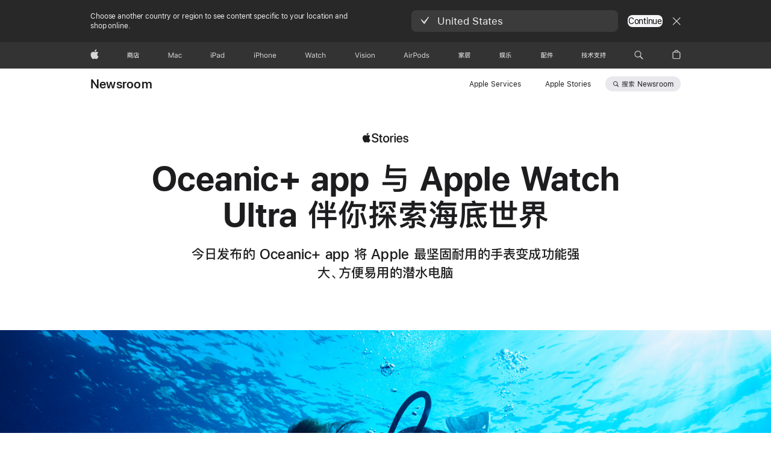

--- FILE ---
content_type: text/html;charset=utf-8
request_url: https://www.apple.com.cn/newsroom/2022/11/reach-new-depths-with-the-oceanic-plus-app-and-apple-watch-ultra/
body_size: 53101
content:
<!DOCTYPE html>




	<html xmlns="http://www.w3.org/1999/xhtml" xml:lang="zh-CN" lang="zh-CN" dir="ltr" prefix="og: http://ogp.me/ns#" class="no-js globalheader-dark">




<head>
	
	
	
	
	






























<meta charset="utf-8" />

	
    	 <link rel="canonical" href="https://www.apple.com.cn/newsroom/2022/11/reach-new-depths-with-the-oceanic-plus-app-and-apple-watch-ultra/"/>
    	 
    	 
			<script type="application/ld+json">
        		{
            	"@context": "https://ziyuan.baidu.com/contexts/cambrian.jsonld",
				"@id": "https://www.apple.com.cn/newsroom/2022/11/reach-new-depths-with-the-oceanic-plus-app-and-apple-watch-ultra/",
                "appid": "1648269209122770",
                "title": " Oceanic+ app 与",
                "images":["https://www.apple.com.cn/newsroom/images/product/watch/standard/Apple-Watch-Ultra-Oceanic-Plus-hero.jpg.og.jpg"],
                "pubDate": "2022-11-28T16:45:21Z",
                "upDate":"2022-11-28T16:45:21Z"
       			}
    		</script>
    	
	
<meta name="viewport" content="width=device-width, initial-scale=1, viewport-fit=cover" />

	
	
		<link rel="stylesheet" type="text/css" href="https://www.apple.com/api-www/global-elements/global-header/v1/assets/globalheader.css" />
	
	<link rel="stylesheet" type="text/css" href="/ac/localnav/4/styles/ac-localnav.built.css" />

	<link rel="stylesheet" type="text/css" href="/ac/globalfooter/8/zh_CN/styles/ac-globalfooter.built.css" />
        


	
    

<link rel="alternate" href="https://www.apple.com/befr/newsroom/2022/11/reach-new-depths-with-the-oceanic-plus-app-and-apple-watch-ultra/" hreflang="fr-BE"/><link rel="alternate" href="https://www.apple.com/no/newsroom/2022/11/reach-new-depths-with-the-oceanic-plus-app-and-apple-watch-ultra/" hreflang="no-NO"/><link rel="alternate" href="https://www.apple.com/au/newsroom/2022/11/reach-new-depths-with-the-oceanic-plus-app-and-apple-watch-ultra/" hreflang="en-AU"/><link rel="alternate" href="https://www.apple.com/th/newsroom/2022/11/reach-new-depths-with-the-oceanic-plus-app-and-apple-watch-ultra/" hreflang="th-TH"/><link rel="alternate" href="https://www.apple.com/chde/newsroom/2022/11/reach-new-depths-with-the-oceanic-plus-app-and-apple-watch-ultra/" hreflang="de-CH"/><link rel="alternate" href="https://www.apple.com/ca/newsroom/2022/11/reach-new-depths-with-the-oceanic-plus-app-and-apple-watch-ultra/" hreflang="en-CA"/><link rel="alternate" href="https://www.apple.com/in/newsroom/2022/11/reach-new-depths-with-the-oceanic-plus-app-and-apple-watch-ultra/" hreflang="en-IN"/><link rel="alternate" href="https://www.apple.com/hk/en/newsroom/2022/11/reach-new-depths-with-the-oceanic-plus-app-and-apple-watch-ultra/" hreflang="en-HK"/><link rel="alternate" href="https://www.apple.com/dk/newsroom/2022/11/reach-new-depths-with-the-oceanic-plus-app-and-apple-watch-ultra/" hreflang="da-DK"/><link rel="alternate" href="https://www.apple.com/hk/newsroom/2022/11/reach-new-depths-with-the-oceanic-plus-app-and-apple-watch-ultra/" hreflang="zh-HK"/><link rel="alternate" href="https://www.apple.com/nl/newsroom/2022/11/reach-new-depths-with-the-oceanic-plus-app-and-apple-watch-ultra/" hreflang="nl-NL"/><link rel="alternate" href="https://www.apple.com/br/newsroom/2022/11/reach-new-depths-with-the-oceanic-plus-app-and-apple-watch-ultra/" hreflang="pt-BR"/><link rel="alternate" href="https://www.apple.com/co/newsroom/2022/11/reach-new-depths-with-the-oceanic-plus-app-and-apple-watch-ultra/" hreflang="es-CO"/><link rel="alternate" href="https://www.apple.com/ae-ar/newsroom/2022/11/reach-new-depths-with-the-oceanic-plus-app-and-apple-watch-ultra/" hreflang="ar-AE"/><link rel="alternate" href="https://www.apple.com/jp/newsroom/2022/11/reach-new-depths-with-the-oceanic-plus-app-and-apple-watch-ultra/" hreflang="ja-JP"/><link rel="alternate" href="https://www.apple.com/it/newsroom/2022/11/reach-new-depths-with-the-oceanic-plus-app-and-apple-watch-ultra/" hreflang="it-IT"/><link rel="alternate" href="https://www.apple.com/cl/newsroom/2022/11/reach-new-depths-with-the-oceanic-plus-app-and-apple-watch-ultra/" hreflang="es-CL"/><link rel="alternate" href="https://www.apple.com/benl/newsroom/2022/11/reach-new-depths-with-the-oceanic-plus-app-and-apple-watch-ultra/" hreflang="nl-BE"/><link rel="alternate" href="https://www.apple.com/vn/newsroom/2022/11/reach-new-depths-with-the-oceanic-plus-app-and-apple-watch-ultra/" hreflang="vi-VN"/><link rel="alternate" href="https://www.apple.com/chfr/newsroom/2022/11/reach-new-depths-with-the-oceanic-plus-app-and-apple-watch-ultra/" hreflang="fr-CH"/><link rel="alternate" href="https://www.apple.com/se/newsroom/2022/11/reach-new-depths-with-the-oceanic-plus-app-and-apple-watch-ultra/" hreflang="sv-SE"/><link rel="alternate" href="https://www.apple.com/tw/newsroom/2022/11/reach-new-depths-with-the-oceanic-plus-app-and-apple-watch-ultra/" hreflang="zh-TW"/><link rel="alternate" href="https://www.apple.com/es/newsroom/2022/11/reach-new-depths-with-the-oceanic-plus-app-and-apple-watch-ultra/" hreflang="es-ES"/><link rel="alternate" href="https://www.apple.com/mx/newsroom/2022/11/reach-new-depths-with-the-oceanic-plus-app-and-apple-watch-ultra/" hreflang="es-MX"/><link rel="alternate" href="https://www.apple.com/sg/newsroom/2022/11/reach-new-depths-with-the-oceanic-plus-app-and-apple-watch-ultra/" hreflang="en-SG"/><link rel="alternate" href="https://www.apple.com/pl/newsroom/2022/11/reach-new-depths-with-the-oceanic-plus-app-and-apple-watch-ultra/" hreflang="pl-PL"/><link rel="alternate" href="https://www.apple.com/kr/newsroom/2022/11/reach-new-depths-with-the-oceanic-plus-app-and-apple-watch-ultra/" hreflang="ko-KR"/><link rel="alternate" href="https://www.apple.com/ie/newsroom/2022/11/reach-new-depths-with-the-oceanic-plus-app-and-apple-watch-ultra/" hreflang="en-IE"/><link rel="alternate" href="https://www.apple.com/uk/newsroom/2022/11/reach-new-depths-with-the-oceanic-plus-app-and-apple-watch-ultra/" hreflang="en-GB"/><link rel="alternate" href="https://www.apple.com/at/newsroom/2022/11/reach-new-depths-with-the-oceanic-plus-app-and-apple-watch-ultra/" hreflang="de-AT"/><link rel="alternate" href="https://www.apple.com/tr/newsroom/2022/11/reach-new-depths-with-the-oceanic-plus-app-and-apple-watch-ultra/" hreflang="tr-TR"/><link rel="alternate" href="https://www.apple.com/la/newsroom/2022/11/reach-new-depths-with-the-oceanic-plus-app-and-apple-watch-ultra/" hreflang="es-LA"/><link rel="alternate" href="https://www.apple.com/my/newsroom/2022/11/reach-new-depths-with-the-oceanic-plus-app-and-apple-watch-ultra/" hreflang="en-MY"/><link rel="alternate" href="https://www.apple.com/fr/newsroom/2022/11/reach-new-depths-with-the-oceanic-plus-app-and-apple-watch-ultra/" hreflang="fr-FR"/><link rel="alternate" href="https://www.apple.com.cn/newsroom/2022/11/reach-new-depths-with-the-oceanic-plus-app-and-apple-watch-ultra/" hreflang="zh-CN"/><link rel="alternate" href="https://www.apple.com/nz/newsroom/2022/11/reach-new-depths-with-the-oceanic-plus-app-and-apple-watch-ultra/" hreflang="en-NZ"/><link rel="alternate" href="https://www.apple.com/ca/fr/newsroom/2022/11/reach-new-depths-with-the-oceanic-plus-app-and-apple-watch-ultra/" hreflang="fr-CA"/><link rel="alternate" href="https://www.apple.com/de/newsroom/2022/11/reach-new-depths-with-the-oceanic-plus-app-and-apple-watch-ultra/" hreflang="de-DE"/><link rel="alternate" href="https://www.apple.com/pt/newsroom/2022/11/reach-new-depths-with-the-oceanic-plus-app-and-apple-watch-ultra/" hreflang="pt-PT"/><link rel="alternate" href="https://www.apple.com/ae/newsroom/2022/11/reach-new-depths-with-the-oceanic-plus-app-and-apple-watch-ultra/" hreflang="en-AE"/><link rel="alternate" href="https://www.apple.com/fi/newsroom/2022/11/reach-new-depths-with-the-oceanic-plus-app-and-apple-watch-ultra/" hreflang="fi-FI"/><link rel="alternate" href="https://www.apple.com/il/newsroom/2022/11/reach-new-depths-with-the-oceanic-plus-app-and-apple-watch-ultra/" hreflang="en-IL"/><link rel="alternate" href="https://www.apple.com/za/newsroom/2022/11/reach-new-depths-with-the-oceanic-plus-app-and-apple-watch-ultra/" hreflang="en-ZA"/><link rel="alternate" href="https://www.apple.com/newsroom/2022/11/reach-new-depths-with-the-oceanic-plus-app-and-apple-watch-ultra/" hreflang="en-US"/><link rel="alternate" href="https://www.apple.com/hu/newsroom/2022/11/reach-new-depths-with-the-oceanic-plus-app-and-apple-watch-ultra/" hreflang="hu-HU"/><link rel="alternate" href="https://www.apple.com/sa/newsroom/2022/11/reach-new-depths-with-the-oceanic-plus-app-and-apple-watch-ultra/" hreflang="en-SA"/><link rel="alternate" href="https://www.apple.com/cz/newsroom/2022/11/reach-new-depths-with-the-oceanic-plus-app-and-apple-watch-ultra/" hreflang="cs-CZ"/><link rel="alternate" href="https://www.apple.com/bh/newsroom/2022/11/reach-new-depths-with-the-oceanic-plus-app-and-apple-watch-ultra/" hreflang="en-BH"/><link rel="alternate" href="https://www.apple.com/bg/newsroom/2022/11/reach-new-depths-with-the-oceanic-plus-app-and-apple-watch-ultra/" hreflang="en-BG"/><link rel="alternate" href="https://www.apple.com/bw/newsroom/2022/11/reach-new-depths-with-the-oceanic-plus-app-and-apple-watch-ultra/" hreflang="en-BW"/><link rel="alternate" href="https://www.apple.com/cm/newsroom/2022/11/reach-new-depths-with-the-oceanic-plus-app-and-apple-watch-ultra/" hreflang="en-CM"/><link rel="alternate" href="https://www.apple.com/hr/newsroom/2022/11/reach-new-depths-with-the-oceanic-plus-app-and-apple-watch-ultra/" hreflang="en-HR"/><link rel="alternate" href="https://www.apple.com/lu/newsroom/2022/11/reach-new-depths-with-the-oceanic-plus-app-and-apple-watch-ultra/" hreflang="en-LU"/><link rel="alternate" href="https://www.apple.com/lt/newsroom/2022/11/reach-new-depths-with-the-oceanic-plus-app-and-apple-watch-ultra/" hreflang="en-LT"/><link rel="alternate" href="https://www.apple.com/ml/newsroom/2022/11/reach-new-depths-with-the-oceanic-plus-app-and-apple-watch-ultra/" hreflang="en-ML"/><link rel="alternate" href="https://www.apple.com/mg/newsroom/2022/11/reach-new-depths-with-the-oceanic-plus-app-and-apple-watch-ultra/" hreflang="en-MG"/><link rel="alternate" href="https://www.apple.com/li/newsroom/2022/11/reach-new-depths-with-the-oceanic-plus-app-and-apple-watch-ultra/" hreflang="en-LI"/><link rel="alternate" href="https://www.apple.com/ee/newsroom/2022/11/reach-new-depths-with-the-oceanic-plus-app-and-apple-watch-ultra/" hreflang="en-EE"/><link rel="alternate" href="https://www.apple.com/cf/newsroom/2022/11/reach-new-depths-with-the-oceanic-plus-app-and-apple-watch-ultra/" hreflang="en-CF"/><link rel="alternate" href="https://www.apple.com/gq/newsroom/2022/11/reach-new-depths-with-the-oceanic-plus-app-and-apple-watch-ultra/" hreflang="en-GQ"/><link rel="alternate" href="https://www.apple.com/gw/newsroom/2022/11/reach-new-depths-with-the-oceanic-plus-app-and-apple-watch-ultra/" hreflang="en-GW"/><link rel="alternate" href="https://www.apple.com/gr/newsroom/2022/11/reach-new-depths-with-the-oceanic-plus-app-and-apple-watch-ultra/" hreflang="en-GR"/><link rel="alternate" href="https://www.apple.com/gn/newsroom/2022/11/reach-new-depths-with-the-oceanic-plus-app-and-apple-watch-ultra/" hreflang="en-GN"/><link rel="alternate" href="https://www.apple.com/lv/newsroom/2022/11/reach-new-depths-with-the-oceanic-plus-app-and-apple-watch-ultra/" hreflang="en-LV"/><link rel="alternate" href="https://www.apple.com/ke/newsroom/2022/11/reach-new-depths-with-the-oceanic-plus-app-and-apple-watch-ultra/" hreflang="en-KE"/><link rel="alternate" href="https://www.apple.com/ci/newsroom/2022/11/reach-new-depths-with-the-oceanic-plus-app-and-apple-watch-ultra/" hreflang="en-CI"/><link rel="alternate" href="https://www.apple.com/ma/newsroom/2022/11/reach-new-depths-with-the-oceanic-plus-app-and-apple-watch-ultra/" hreflang="en-MA"/><link rel="alternate" href="https://www.apple.com/mu/newsroom/2022/11/reach-new-depths-with-the-oceanic-plus-app-and-apple-watch-ultra/" hreflang="en-MU"/><link rel="alternate" href="https://www.apple.com/mt/newsroom/2022/11/reach-new-depths-with-the-oceanic-plus-app-and-apple-watch-ultra/" hreflang="en-MT"/><link rel="alternate" href="https://www.apple.com/mz/newsroom/2022/11/reach-new-depths-with-the-oceanic-plus-app-and-apple-watch-ultra/" hreflang="en-MZ"/><link rel="alternate" href="https://www.apple.com/qa/newsroom/2022/11/reach-new-depths-with-the-oceanic-plus-app-and-apple-watch-ultra/" hreflang="en-QA"/><link rel="alternate" href="https://www.apple.com/om/newsroom/2022/11/reach-new-depths-with-the-oceanic-plus-app-and-apple-watch-ultra/" hreflang="en-OM"/><link rel="alternate" href="https://www.apple.com/eg/newsroom/2022/11/reach-new-depths-with-the-oceanic-plus-app-and-apple-watch-ultra/" hreflang="en-EG"/><link rel="alternate" href="https://www.apple.com/kw/newsroom/2022/11/reach-new-depths-with-the-oceanic-plus-app-and-apple-watch-ultra/" hreflang="en-KW"/><link rel="alternate" href="https://www.apple.com/tn/newsroom/2022/11/reach-new-depths-with-the-oceanic-plus-app-and-apple-watch-ultra/" hreflang="en-TN"/><link rel="alternate" href="https://www.apple.com/jo/newsroom/2022/11/reach-new-depths-with-the-oceanic-plus-app-and-apple-watch-ultra/" hreflang="en-JO"/><link rel="alternate" href="https://www.apple.com/sk/newsroom/2022/11/reach-new-depths-with-the-oceanic-plus-app-and-apple-watch-ultra/" hreflang="en-SK"/><link rel="alternate" href="https://www.apple.com/si/newsroom/2022/11/reach-new-depths-with-the-oceanic-plus-app-and-apple-watch-ultra/" hreflang="en-SI"/><link rel="alternate" href="https://www.apple.com/sn/newsroom/2022/11/reach-new-depths-with-the-oceanic-plus-app-and-apple-watch-ultra/" hreflang="en-SN"/><link rel="alternate" href="https://www.apple.com/ne/newsroom/2022/11/reach-new-depths-with-the-oceanic-plus-app-and-apple-watch-ultra/" hreflang="en-NE"/><link rel="alternate" href="https://www.apple.com/ng/newsroom/2022/11/reach-new-depths-with-the-oceanic-plus-app-and-apple-watch-ultra/" hreflang="en-NG"/><link rel="alternate" href="https://www.apple.com/ro/newsroom/2022/11/reach-new-depths-with-the-oceanic-plus-app-and-apple-watch-ultra/" hreflang="en-RO"/>

<link rel="stylesheet" href="//www.apple.com.cn/wss/fonts?families=SF+Pro,v3|SF+Pro+Icons,v3" type="text/css" media="all"><link rel="stylesheet" href="//www.apple.com.cn/wss/fonts?family=SF+Pro+SC&amp;weights=300,400,500,600&amp;v=1" type="text/css"><link rel="stylesheet" href="//www.apple.com.cn/global-cn/styles/sfpro-cn.css"/><!--[if IE]><link rel="stylesheet" href="//www.apple.com.cn/wss/fonts?family=SF+Pro+SC&amp;weights=300,400,500,600&amp;v=1" type="text/css"><link rel="stylesheet" href="//www.apple.com.cn/global-cn/styles/sfpro-cn-ie.css" /><![endif]-->



	
















	

	

	

	

	

	
		<link rel="stylesheet" href="/newsroom/styles/site.built.css"/>
		<link rel="stylesheet" href="/newsroom/styles/articlev2.built.css"/>
	








    <title>Oceanic+ app 与 Apple Watch Ultra 伴你探索海底世界  - Apple (中国大陆)</title>
    <meta name="Description" content="Apple Watch Ultra 今日迎来 Oceanic+ app，让 Apple 最坚固耐用的手表变成功能全面、方便易用的潜水电脑。"/>


    <meta property="analytics-s-channel" content="newsroom" />

	<meta property="analytics-s-bucket-0" content="applestoreww" />
	<meta property="analytics-s-bucket-1" content="applestoreww" />
	<meta property="analytics-s-bucket-2" content="applestoreww" />



    <meta property="analytics-track" content="Newsroom - Oceanic+ app 与 Apple Watch Ultra 伴你探索海底世界 "/>
<meta property="article:author" content=""/>
<meta property="og:site_name" content="Apple Newsroom (中国大陆) - 官方网站"/>

    <meta property="og:type" content="article"/>

<meta property="og:title" content="Oceanic+ app 与 Apple Watch Ultra 伴你探索海底世界 "/>
<meta property="og:description" content="Apple Watch Ultra 今日迎来 Oceanic+ app，让 Apple 最坚固耐用的手表变成功能全面、方便易用的潜水电脑。"/>
<meta property="og:locale" content="zh_CN"/>
<meta name="twitter:title" content="Oceanic+ app 与 Apple Watch Ultra 伴你探索海底世界 "/>
<meta name="twitter:description" content="Apple Watch Ultra 今日迎来 Oceanic+ app，让 Apple 最坚固耐用的手表变成功能全面、方便易用的潜水电脑。"/>
    <meta property="og:url" content="https://www.apple.com.cn/newsroom/2022/11/reach-new-depths-with-the-oceanic-plus-app-and-apple-watch-ultra/"/>
    <meta property="og:image" content="https://www.apple.com.cn/newsroom/images/product/watch/standard/Apple-Watch-Ultra-Oceanic-Plus-hero.jpg.og.jpg?202512191520"/>
    <meta name="twitter:site" content="@Apple"/>
    <meta name="twitter:image" content="https://www.apple.com.cn/newsroom/images/product/watch/standard/Apple-Watch-Ultra-Oceanic-Plus-hero.jpg.og.jpg?202512191520"/>
    <meta name="twitter:card" content="summary_large_image"/>
    

	<script src="/newsroom/scripts/newsroom-head.built.js" type="text/javascript" charset="utf-8"></script>
</head>




	<body class="page-article">


	<div>
<meta name="globalnav-store-key" content="SFX9YPYY9PPXCU9KH" />
<meta name="globalnav-submenus-enabled" content="false">

    <div id="globalheader"><aside id="globalmessage-segment" lang="zh-CN" dir="ltr" class="globalmessage-segment"><ul data-strings="{&quot;view&quot;:&quot;{%STOREFRONT%} 商店首页&quot;,&quot;segments&quot;:{&quot;smb&quot;:&quot;企业商店首页&quot;,&quot;eduInd&quot;:&quot;教育商店首页&quot;,&quot;other&quot;:&quot;商店首页&quot;},&quot;exit&quot;:&quot;退出商店&quot;}" class="globalmessage-segment-content"></ul></aside><nav id="globalnav" lang="zh-CN" dir="ltr" aria-label="全部网页" data-analytics-element-engagement-start="globalnav:onFlyoutOpen" data-analytics-element-engagement-end="globalnav:onFlyoutClose" data-store-api="/shop/bag/status" data-analytics-activitymap-region-id="global nav" data-analytics-region="global nav" class="globalnav no-js   "><div class="globalnav-content"><div class="globalnav-item globalnav-menuback"><button aria-label="主菜单" class="globalnav-menuback-button"><span class="globalnav-chevron-icon"><svg height="48" viewBox="0 0 9 48" width="9" xmlns="http://www.w3.org/2000/svg"><path d="m1.5618 24.0621 6.5581-6.4238c.2368-.2319.2407-.6118.0088-.8486-.2324-.2373-.6123-.2407-.8486-.0088l-7 6.8569c-.1157.1138-.1807.2695-.1802.4316.001.1621.0674.3174.1846.4297l7 6.7241c.1162.1118.2661.1675.4155.1675.1577 0 .3149-.062.4326-.1846.2295-.2388.2222-.6187-.0171-.8481z"/></svg></span></button></div><ul id="globalnav-list" class="globalnav-list"><li data-analytics-element-engagement="globalnav hover - apple" class="
				globalnav-item
				globalnav-item-apple
				
				
			"><a href="/" data-globalnav-item-name="apple" data-analytics-title="apple home" aria-label="Apple" class="globalnav-link globalnav-link-apple"><span class="globalnav-image-regular globalnav-link-image"><svg height="44" viewBox="0 0 14 44" width="14" xmlns="http://www.w3.org/2000/svg"><path d="m13.0729 17.6825a3.61 3.61 0 0 0 -1.7248 3.0365 3.5132 3.5132 0 0 0 2.1379 3.2223 8.394 8.394 0 0 1 -1.0948 2.2618c-.6816.9812-1.3943 1.9623-2.4787 1.9623s-1.3633-.63-2.613-.63c-1.2187 0-1.6525.6507-2.644.6507s-1.6834-.9089-2.4787-2.0243a9.7842 9.7842 0 0 1 -1.6628-5.2776c0-3.0984 2.014-4.7405 3.9969-4.7405 1.0535 0 1.9314.6919 2.5924.6919.63 0 1.6112-.7333 2.8092-.7333a3.7579 3.7579 0 0 1 3.1604 1.5802zm-3.7284-2.8918a3.5615 3.5615 0 0 0 .8469-2.22 1.5353 1.5353 0 0 0 -.031-.32 3.5686 3.5686 0 0 0 -2.3445 1.2084 3.4629 3.4629 0 0 0 -.8779 2.1585 1.419 1.419 0 0 0 .031.2892 1.19 1.19 0 0 0 .2169.0207 3.0935 3.0935 0 0 0 2.1586-1.1368z"/></svg></span><span class="globalnav-image-compact globalnav-link-image"><svg height="48" viewBox="0 0 17 48" width="17" xmlns="http://www.w3.org/2000/svg"><path d="m15.5752 19.0792a4.2055 4.2055 0 0 0 -2.01 3.5376 4.0931 4.0931 0 0 0 2.4908 3.7542 9.7779 9.7779 0 0 1 -1.2755 2.6351c-.7941 1.1431-1.6244 2.2862-2.8878 2.2862s-1.5883-.734-3.0443-.734c-1.42 0-1.9252.7581-3.08.7581s-1.9611-1.0589-2.8876-2.3584a11.3987 11.3987 0 0 1 -1.9373-6.1487c0-3.61 2.3464-5.523 4.6566-5.523 1.2274 0 2.25.8062 3.02.8062.734 0 1.8771-.8543 3.2729-.8543a4.3778 4.3778 0 0 1 3.6822 1.841zm-6.8586-2.0456a1.3865 1.3865 0 0 1 -.2527-.024 1.6557 1.6557 0 0 1 -.0361-.337 4.0341 4.0341 0 0 1 1.0228-2.5148 4.1571 4.1571 0 0 1 2.7314-1.4078 1.7815 1.7815 0 0 1 .0361.373 4.1487 4.1487 0 0 1 -.9867 2.587 3.6039 3.6039 0 0 1 -2.5148 1.3236z"/></svg></span><span class="globalnav-link-text">Apple</span></a></li><li data-topnav-flyout-item="menu" data-topnav-flyout-label="Menu" role="none" class="globalnav-item globalnav-menu"><div data-topnav-flyout="menu" class="globalnav-flyout"><div class="globalnav-menu-list"><div data-analytics-element-engagement="globalnav hover - store" class="
				globalnav-item
				globalnav-item-store
				globalnav-item-menu
				
			"><ul role="none" class="globalnav-submenu-trigger-group"><li class="globalnav-submenu-trigger-item"><a href="/cn/shop/goto/store" data-globalnav-item-name="store" data-topnav-flyout-trigger-compact="true" data-analytics-title="store" data-analytics-element-engagement="hover - store" aria-label="商店" class="globalnav-link globalnav-submenu-trigger-link globalnav-link-store"><span class="globalnav-link-text-container"><span class="globalnav-image-regular globalnav-link-image"><svg height="44" viewBox="0 0 20 44" width="20" xmlns="http://www.w3.org/2000/svg"><path d="m2.2568 23.0189-.6035-.7793v4.1426h-.9316v-6.6562h2.1328c-.1465-.3633-.2988-.7266-.4863-1.0488h-2.0743v-.9375h4.0254c-.0938-.2461-.1934-.4805-.2988-.6855l1.0781-.1642c.1055.2578.1934.5449.293.8496h4.0371v.9375h-2.1504c-.1582.3867-.3223.7324-.498 1.0488h2.2031v5.4961c0 .7793-.3398 1.1836-1.002 1.1836h-1.0488l-.2461-.8848.9844.0293c.2461 0 .3809-.1816.3809-.5332v-4.4297h-6.3985v1.6113c.8203-.4512 1.5-.9844 2.0508-1.5879l.6855.6035c-.416.498-.8965.9434-1.4414 1.3477h3.9082v2.7012h-4.002v-2.6309c-.1933.1349-.3866.2638-.5976.3868zm3.4571-3.293c.1816-.3457.3516-.6914.498-1.0488h-2.7773c.1465.3164.293.6621.4102 1.0488zm.205 3.7032h-2.121v.9727h2.1211v-.9727zm2.1094-1.1485-.7266.7207c-.4746-.5566-1.1484-1.1426-2.0098-1.7754l.6562-.6211c.8205.5567 1.5177 1.125 2.0802 1.6758zm7.9336-4.3652h3.7441v.9434h-7.4414v2.1328c-.0293 2.2559-.4043 4.0547-1.1133 5.4141l-.7383-.6562c.5684-1.1426.8613-2.7305.8848-4.7578v-3.0762h3.668c-.1406-.293-.3047-.5625-.4688-.8086l1.0137-.1641c.1641.2988.3047.621.4512.9726zm.2461 1.2598v1.1074h3.2637v.9199h-3.2637v1.3008h2.6836v3.9434h-.9609v-.4512h-4.043v.4512h-.9609v-3.9434h2.3086v-3.3281zm1.7227 5.9062v-1.6699h-4.043v1.6699z"/></svg></span><span class="globalnav-link-text">商店</span></span></a></li></ul></div><div data-analytics-element-engagement="globalnav hover - mac" class="
				globalnav-item
				globalnav-item-mac
				globalnav-item-menu
				
			"><ul role="none" class="globalnav-submenu-trigger-group"><li class="globalnav-submenu-trigger-item"><a href="/mac/" data-globalnav-item-name="mac" data-topnav-flyout-trigger-compact="true" data-analytics-title="mac" data-analytics-element-engagement="hover - mac" aria-label="Mac" class="globalnav-link globalnav-submenu-trigger-link globalnav-link-mac"><span class="globalnav-link-text-container"><span class="globalnav-image-regular globalnav-link-image"><svg height="44" viewBox="0 0 23 44" width="23" xmlns="http://www.w3.org/2000/svg"><path d="m8.1558 25.9987v-6.457h-.0703l-2.666 6.457h-.8907l-2.666-6.457h-.0703v6.457h-.9844v-8.4551h1.2246l2.8945 7.0547h.0938l2.8945-7.0547h1.2246v8.4551zm2.5166-1.7696c0-1.1309.832-1.7812 2.3027-1.8691l1.8223-.1113v-.5742c0-.7793-.4863-1.207-1.4297-1.207-.7559 0-1.2832.2871-1.4238.7852h-1.0195c.1348-1.0137 1.1309-1.6816 2.4785-1.6816 1.541 0 2.4023.791 2.4023 2.1035v4.3242h-.9609v-.9318h-.0938c-.4102.6738-1.1016 1.043-1.9453 1.043-1.2246 0-2.1328-.7266-2.1328-1.8809zm4.125-.5859v-.5801l-1.6992.1113c-.9609.0645-1.3828.3984-1.3828 1.0312 0 .6445.5449 1.0195 1.2773 1.0195 1.0371.0001 1.8047-.6796 1.8047-1.5819zm6.958-2.0273c-.1641-.627-.7207-1.1367-1.6289-1.1367-1.1367 0-1.8516.9082-1.8516 2.3379 0 1.459.7266 2.3848 1.8516 2.3848.8496 0 1.4414-.3926 1.6289-1.1074h1.0195c-.1816 1.1602-1.125 2.0156-2.6426 2.0156-1.7695 0-2.9004-1.2832-2.9004-3.293 0-1.9688 1.125-3.2461 2.8945-3.2461 1.5352 0 2.4727.9199 2.6484 2.0449z"/></svg></span><span class="globalnav-link-text">Mac</span></span></a></li></ul></div><div data-analytics-element-engagement="globalnav hover - ipad" class="
				globalnav-item
				globalnav-item-ipad
				globalnav-item-menu
				
			"><ul role="none" class="globalnav-submenu-trigger-group"><li class="globalnav-submenu-trigger-item"><a href="/ipad/" data-globalnav-item-name="ipad" data-topnav-flyout-trigger-compact="true" data-analytics-title="ipad" data-analytics-element-engagement="hover - ipad" aria-label="iPad" class="globalnav-link globalnav-submenu-trigger-link globalnav-link-ipad"><span class="globalnav-link-text-container"><span class="globalnav-image-regular globalnav-link-image"><svg height="44" viewBox="0 0 24 44" width="24" xmlns="http://www.w3.org/2000/svg"><path d="m14.9575 23.7002c0 .902-.768 1.582-1.805 1.582-.732 0-1.277-.375-1.277-1.02 0-.632.422-.966 1.383-1.031l1.699-.111zm-1.395-4.072c-1.347 0-2.343.668-2.478 1.681h1.019c.141-.498.668-.785 1.424-.785.944 0 1.43.428 1.43 1.207v.574l-1.822.112c-1.471.088-2.303.738-2.303 1.869 0 1.154.908 1.881 2.133 1.881.844 0 1.535-.369 1.945-1.043h.094v.931h.961v-4.324c0-1.312-.862-2.103-2.403-2.103zm6.769 5.575c-1.155 0-1.846-.885-1.846-2.361 0-1.471.697-2.362 1.846-2.362 1.142 0 1.857.914 1.857 2.362 0 1.459-.709 2.361-1.857 2.361zm1.834-8.027v3.503h-.088c-.358-.691-1.102-1.107-1.981-1.107-1.605 0-2.654 1.289-2.654 3.27 0 1.986 1.037 3.269 2.654 3.269.873 0 1.623-.416 2.022-1.119h.093v1.008h.961v-8.824zm-15.394 4.869h-1.863v-3.563h1.863c1.225 0 1.899.639 1.899 1.799 0 1.119-.697 1.764-1.899 1.764zm.276-4.5h-3.194v8.455h1.055v-3.018h2.127c1.588 0 2.719-1.119 2.719-2.701 0-1.611-1.108-2.736-2.707-2.736zm-6.064 8.454h1.008v-6.316h-1.008zm-.199-8.237c0-.387.316-.704.703-.704s.703.317.703.704c0 .386-.316.703-.703.703s-.703-.317-.703-.703z"/></svg></span><span class="globalnav-link-text">iPad</span></span></a></li></ul></div><div data-analytics-element-engagement="globalnav hover - iphone" class="
				globalnav-item
				globalnav-item-iphone
				globalnav-item-menu
				
			"><ul role="none" class="globalnav-submenu-trigger-group"><li class="globalnav-submenu-trigger-item"><a href="/iphone/" data-globalnav-item-name="iphone" data-topnav-flyout-trigger-compact="true" data-analytics-title="iphone" data-analytics-element-engagement="hover - iphone" aria-label="iPhone" class="globalnav-link globalnav-submenu-trigger-link globalnav-link-iphone"><span class="globalnav-link-text-container"><span class="globalnav-image-regular globalnav-link-image"><svg height="44" viewBox="0 0 38 44" width="38" xmlns="http://www.w3.org/2000/svg"><path d="m32.7129 22.3203h3.48c-.023-1.119-.691-1.857-1.693-1.857-1.008 0-1.711.738-1.787 1.857zm4.459 2.045c-.293 1.078-1.277 1.746-2.66 1.746-1.752 0-2.848-1.266-2.848-3.264 0-1.986 1.113-3.275 2.848-3.275 1.705 0 2.742 1.213 2.742 3.176v.386h-4.541v.047c.053 1.248.75 2.039 1.822 2.039.815 0 1.366-.298 1.629-.855zm-12.282-4.682h.961v.996h.094c.316-.697.932-1.107 1.898-1.107 1.418 0 2.209.838 2.209 2.338v4.09h-1.007v-3.844c0-1.137-.481-1.676-1.489-1.676s-1.658.674-1.658 1.781v3.739h-1.008zm-2.499 3.158c0-1.5-.674-2.361-1.869-2.361-1.196 0-1.87.861-1.87 2.361 0 1.495.674 2.362 1.87 2.362 1.195 0 1.869-.867 1.869-2.362zm-4.782 0c0-2.033 1.114-3.269 2.913-3.269 1.798 0 2.912 1.236 2.912 3.269 0 2.028-1.114 3.27-2.912 3.27-1.799 0-2.913-1.242-2.913-3.27zm-6.636-5.666h1.008v3.504h.093c.317-.697.979-1.107 1.946-1.107 1.336 0 2.179.855 2.179 2.338v4.09h-1.007v-3.844c0-1.119-.504-1.676-1.459-1.676-1.131 0-1.752.715-1.752 1.781v3.739h-1.008zm-6.015 4.87h1.863c1.202 0 1.899-.645 1.899-1.764 0-1.16-.674-1.799-1.899-1.799h-1.863zm2.139-4.5c1.599 0 2.707 1.125 2.707 2.736 0 1.582-1.131 2.701-2.719 2.701h-2.127v3.018h-1.055v-8.455zm-6.114 8.454h1.008v-6.316h-1.008zm-.2-8.238c0-.386.317-.703.703-.703.387 0 .704.317.704.703 0 .387-.317.704-.704.704-.386 0-.703-.317-.703-.704z"/></svg></span><span class="globalnav-link-text">iPhone</span></span></a></li></ul></div><div data-analytics-element-engagement="globalnav hover - watch" class="
				globalnav-item
				globalnav-item-watch
				globalnav-item-menu
				
			"><ul role="none" class="globalnav-submenu-trigger-group"><li class="globalnav-submenu-trigger-item"><a href="/watch/" data-globalnav-item-name="watch" data-topnav-flyout-trigger-compact="true" data-analytics-title="watch" data-analytics-element-engagement="hover - watch" aria-label="Watch" class="globalnav-link globalnav-submenu-trigger-link globalnav-link-watch"><span class="globalnav-link-text-container"><span class="globalnav-image-regular globalnav-link-image"><svg height="44" viewBox="0 0 35 44" width="35" xmlns="http://www.w3.org/2000/svg"><path d="m28.9819 17.1758h1.008v3.504h.094c.316-.697.978-1.108 1.945-1.108 1.336 0 2.18.856 2.18 2.338v4.09h-1.008v-3.844c0-1.119-.504-1.675-1.459-1.675-1.131 0-1.752.715-1.752 1.781v3.738h-1.008zm-2.42 4.441c-.164-.627-.721-1.136-1.629-1.136-1.137 0-1.852.908-1.852 2.338 0 1.459.727 2.384 1.852 2.384.849 0 1.441-.392 1.629-1.107h1.019c-.182 1.16-1.125 2.016-2.642 2.016-1.77 0-2.901-1.284-2.901-3.293 0-1.969 1.125-3.247 2.895-3.247 1.535 0 2.472.92 2.648 2.045zm-6.533-3.568v1.635h1.407v.844h-1.407v3.574c0 .744.282 1.06.938 1.06.182 0 .281-.006.469-.023v.85c-.2.035-.393.058-.592.058-1.301 0-1.822-.48-1.822-1.687v-3.832h-1.02v-.844h1.02v-1.635zm-4.2 5.596v-.58l-1.699.111c-.961.064-1.383.398-1.383 1.031 0 .645.545 1.02 1.277 1.02 1.038 0 1.805-.68 1.805-1.582zm-4.125.586c0-1.131.832-1.782 2.303-1.869l1.822-.112v-.574c0-.779-.486-1.207-1.43-1.207-.755 0-1.283.287-1.423.785h-1.02c.135-1.014 1.131-1.682 2.479-1.682 1.541 0 2.402.792 2.402 2.104v4.324h-.961v-.931h-.094c-.41.673-1.101 1.043-1.945 1.043-1.225 0-2.133-.727-2.133-1.881zm-7.684 1.769h-.996l-2.303-8.455h1.101l1.682 6.873h.07l1.893-6.873h1.066l1.893 6.873h.07l1.682-6.873h1.101l-2.302 8.455h-.996l-1.946-6.674h-.07z"/></svg></span><span class="globalnav-link-text">Watch</span></span></a></li></ul></div><div data-analytics-element-engagement="globalnav hover - vision" class="
				globalnav-item
				globalnav-item-vision
				globalnav-item-menu
				
			"><ul role="none" class="globalnav-submenu-trigger-group"><li class="globalnav-submenu-trigger-item"><a href="/apple-vision-pro/" data-globalnav-item-name="vision" data-topnav-flyout-trigger-compact="true" data-analytics-title="vision" data-analytics-element-engagement="hover - vision" aria-label="Vision" class="globalnav-link globalnav-submenu-trigger-link globalnav-link-vision"><span class="globalnav-link-text-container"><span class="globalnav-image-regular globalnav-link-image"><svg xmlns="http://www.w3.org/2000/svg" width="34" height="44" viewBox="0 0 34 44"><path d="m.4043,17.5449h1.1074l2.4844,7.0898h.0938l2.4844-7.0898h1.1074l-3.1172,8.4551h-1.043L.4043,17.5449Zm8.3467.2168c0-.3867.3164-.7031.7031-.7031s.7031.3164.7031.7031-.3164.7031-.7031.7031-.7031-.3164-.7031-.7031Zm.1875,1.9219h1.0195v6.3164h-1.0195v-6.3164Zm2.499,4.7051h1.043c.1699.5273.6738.873,1.4824.873.8496,0,1.4531-.4043,1.4531-.9785v-.0117c0-.4277-.3223-.7266-1.1016-.9141l-.9785-.2344c-1.1836-.2812-1.7168-.7969-1.7168-1.7051v-.0059c0-1.0488,1.0078-1.8398,2.3496-1.8398,1.3242,0,2.2441.6621,2.3848,1.6934h-1.002c-.1348-.498-.627-.8438-1.3887-.8438-.75,0-1.3008.3867-1.3008.9434v.0117c0,.4277.3164.6973,1.0605.8789l.9727.2344c1.1895.2871,1.7637.8027,1.7637,1.7051v.0117c0,1.125-1.0957,1.9043-2.5312,1.9043-1.4062,0-2.373-.6797-2.4902-1.7227Zm6.3203-6.627c0-.3867.3164-.7031.7031-.7031s.7031.3164.7031.7031-.3164.7031-.7031.7031-.7031-.3164-.7031-.7031Zm.1875,1.9219h1.0195v6.3164h-1.0195v-6.3164Zm2.5049,3.1641v-.0117c0-2.0273,1.1133-3.2637,2.9121-3.2637s2.9121,1.2363,2.9121,3.2637v.0117c0,2.0215-1.1133,3.2637-2.9121,3.2637s-2.9121-1.2422-2.9121-3.2637Zm4.7812,0v-.0117c0-1.4941-.6738-2.3613-1.8691-2.3613s-1.8691.8672-1.8691,2.3613v.0117c0,1.4883.6738,2.3613,1.8691,2.3613s1.8691-.873,1.8691-2.3613Zm2.5049-3.1641h1.0195v.9492h.0938c.3164-.668.9082-1.0605,1.8398-1.0605,1.418,0,2.209.8379,2.209,2.3379v4.0898h-1.0195v-3.8438c0-1.1367-.4688-1.6816-1.4766-1.6816s-1.6465.6797-1.6465,1.7871v3.7383h-1.0195v-6.3164Z"></path></svg>
</span><span class="globalnav-link-text">Vision</span></span></a></li></ul></div><div data-analytics-element-engagement="globalnav hover - airpods" class="
				globalnav-item
				globalnav-item-airpods
				globalnav-item-menu
				
			"><ul role="none" class="globalnav-submenu-trigger-group"><li class="globalnav-submenu-trigger-item"><a href="/airpods/" data-globalnav-item-name="airpods" data-topnav-flyout-trigger-compact="true" data-analytics-title="airpods" data-analytics-element-engagement="hover - airpods" aria-label="AirPods" class="globalnav-link globalnav-submenu-trigger-link globalnav-link-airpods"><span class="globalnav-link-text-container"><span class="globalnav-image-regular globalnav-link-image"><svg height="44" viewBox="0 0 43 44" width="43" xmlns="http://www.w3.org/2000/svg"><path d="m11.7153 19.6836h.961v.937h.094c.187-.615.914-1.048 1.752-1.048.164 0 .375.011.504.029v1.008c-.082-.024-.446-.059-.645-.059-.961 0-1.658.645-1.658 1.535v3.914h-1.008zm28.135-.111c1.324 0 2.244.656 2.379 1.693h-.996c-.135-.504-.627-.838-1.389-.838-.75 0-1.336.381-1.336.943 0 .434.352.704 1.096.885l.973.235c1.189.287 1.763.802 1.763 1.711 0 1.13-1.095 1.91-2.531 1.91-1.406 0-2.373-.674-2.484-1.723h1.037c.17.533.674.873 1.482.873.85 0 1.459-.404 1.459-.984 0-.434-.328-.727-1.002-.891l-1.084-.264c-1.183-.287-1.722-.796-1.722-1.71 0-1.049 1.013-1.84 2.355-1.84zm-6.665 5.631c-1.155 0-1.846-.885-1.846-2.362 0-1.471.697-2.361 1.846-2.361 1.142 0 1.857.914 1.857 2.361 0 1.459-.709 2.362-1.857 2.362zm1.834-8.028v3.504h-.088c-.358-.691-1.102-1.107-1.981-1.107-1.605 0-2.654 1.289-2.654 3.269 0 1.987 1.037 3.27 2.654 3.27.873 0 1.623-.416 2.022-1.119h.094v1.007h.961v-8.824zm-9.001 8.028c-1.195 0-1.869-.868-1.869-2.362 0-1.5.674-2.361 1.869-2.361 1.196 0 1.869.861 1.869 2.361 0 1.494-.673 2.362-1.869 2.362zm0-5.631c-1.799 0-2.912 1.236-2.912 3.269 0 2.028 1.113 3.27 2.912 3.27s2.912-1.242 2.912-3.27c0-2.033-1.113-3.269-2.912-3.269zm-17.071 6.427h1.008v-6.316h-1.008zm-.199-8.238c0-.387.317-.703.703-.703.387 0 .703.316.703.703s-.316.703-.703.703c-.386 0-.703-.316-.703-.703zm-6.137 4.922 1.324-3.773h.093l1.325 3.773zm1.892-5.139h-1.043l-3.117 8.455h1.107l.85-2.42h3.363l.85 2.42h1.107zm14.868 4.5h-1.864v-3.562h1.864c1.224 0 1.898.639 1.898 1.799 0 1.119-.697 1.763-1.898 1.763zm.275-4.5h-3.193v8.455h1.054v-3.017h2.127c1.588 0 2.719-1.119 2.719-2.701 0-1.612-1.107-2.737-2.707-2.737z"/></svg></span><span class="globalnav-link-text">AirPods</span></span></a></li></ul></div><div data-analytics-element-engagement="globalnav hover - home" class="
				globalnav-item
				globalnav-item-home
				globalnav-item-menu
				
			"><ul role="none" class="globalnav-submenu-trigger-group"><li class="globalnav-submenu-trigger-item"><a href="/apple-home/" data-globalnav-item-name="home" data-topnav-flyout-trigger-compact="true" data-analytics-title="home" data-analytics-region="home" data-analytics-element-engagement="hover - home" aria-label="家居" class="globalnav-link globalnav-submenu-trigger-link globalnav-link-home"><span class="globalnav-link-text-container"><span class="globalnav-image-regular globalnav-link-image"><svg height="44" viewBox="0 0 20 44" width="20" xmlns="http://www.w3.org/2000/svg"><path d="m5.9951 22.6498c.1582.4688.2344.9844.2461 1.5352 0 .8203-.123 1.4004-.3457 1.7051-.2637.3691-.8613.5566-1.7988.5566h-.3223l-.334-.8613h.5273c.5742 0 .9316-.0879 1.0781-.2402.1641-.2051.252-.5801.252-1.1602 0-.0996-.0059-.2051-.0059-.293-1.1074.832-2.5664 1.5176-4.3477 2.0742l-.4922-.832c1.998-.5684 3.5566-1.2949 4.6699-2.1738-.0586-.2051-.1406-.4102-.2227-.5977-.9609.7207-2.2441 1.3008-3.832 1.7637l-.4805-.8379c1.6699-.4336 2.9707-.9727 3.9023-1.6465-.0996-.1289-.1934-.252-.293-.375-.041.0234-.0762.0293-.1055.0527-.668.3164-1.6055.6562-2.8184 1.0137l-.4922-.8086c.9434-.1934 1.8223-.4629 2.6426-.8027.2461-.0996.4805-.2051.709-.3164h-2.2965v-.9023h6.0879v.9023h-2.2735c-.252.1641-.4863.3164-.709.4629.2988.3281.5449.6738.75 1.0488.9023-.2754 1.7637-.6562 2.584-1.1836l.6563.6562c-.5391.3398-1.0957.627-1.7051.8672.4746 1.2012 1.2422 2.1621 2.291 2.9062l-.7031.8086c-1.084-.9141-1.8691-2.0625-2.3672-3.4336-.1524.0411-.3047.0703-.4512.1114zm-.5625-4.8399h3.8438v1.9102h-.9727v-1.002h-6.8496v1.002h-.9727v-1.9102h3.9668c-.0996-.2637-.2168-.498-.3281-.7148l.9961-.1758c.1113.2695.2168.5684.3164.8906zm5.666 8.666-.7676-.6855c.6973-1.2832 1.0547-2.9355 1.0664-4.9395v-3.5098h7.752v2.6777h-2.8184v.9902h3.2168v.8965h-3.2168v1.0312h2.543v3.5449h-.9375v-.4395h-4.0078v.4395h-.9316v-3.5449h2.3848v-1.0312h-3.0645c-.1231 1.7404-.5215 3.2579-1.2188 4.5704zm1.2598-8.2441v.9023h5.8242v-.9023zm0 1.7871v.9902h3.0234v-.9902zm5.5781 5.1445v-1.3418h-4.0078v1.3418z"/></svg></span><span class="globalnav-link-text">家居</span></span></a></li></ul></div><div data-analytics-element-engagement="globalnav hover - entertainment" class="
				globalnav-item
				globalnav-item-entertainment
				globalnav-item-menu
				
			"><ul role="none" class="globalnav-submenu-trigger-group"><li class="globalnav-submenu-trigger-item"><a href="/entertainment/" data-globalnav-item-name="entertainment" data-topnav-flyout-trigger-compact="true" data-analytics-title="entertainment" data-analytics-element-engagement="hover - entertainment" aria-label="娱乐" class="globalnav-link globalnav-submenu-trigger-link globalnav-link-entertainment"><span class="globalnav-link-text-container"><span class="globalnav-image-regular globalnav-link-image"><svg id="Outlined" xmlns="http://www.w3.org/2000/svg" width="22" height="44" viewBox="0 0 22 44"><path id="art_" d="M3.69,17.0293c-.1055.6562-.1993,1.2715-.293,1.84H4.9434v.5391a12.1563,12.1563,0,0,1-.8262,4.0957c.4512.3691.8262.6973,1.125.99l-.6445.7559c-.252-.2871-.5567-.5859-.8907-.8965A7.8518,7.8518,0,0,1,1.9434,26.498l-.627-.7675A6.5715,6.5715,0,0,0,2.998,23.7383c-.41-.3457-.873-.7207-1.3828-1.1133.2461-.873.4688-1.8164.668-2.8184H1.44v-.9375H2.4473c.1-.6328.205-1.2773.2871-1.9336Zm.3515,2.7773h-.82a22.6557,22.6557,0,0,1-.6445,2.543c.2929.2051.5566.3984.8027.58A10.1091,10.1091,0,0,0,4.041,19.8066ZM7.2285,22.666c.041-.2871.0762-.5976.1-.9023H5.3125V20.873h5.0039v.8907H8.2539c-.0176.3281-.0351.6269-.0644.9023h2.5019v.9082H8.4824a5.7678,5.7678,0,0,0,2.461,2.1328l-.6622.7735a6.9141,6.9141,0,0,1-2.4667-2.35,5.5451,5.5451,0,0,1-.3282.6738A4.56,4.56,0,0,1,5.1953,26.51L4.68,25.6953A4.0693,4.0693,0,0,0,6.748,24.1719a4.176,4.176,0,0,0,.2579-.5977h-2.08V22.666Zm2.8653-5.32v2.7188H5.5293V17.3457Zm-.8965.8027H6.4316v1.1133H9.1973Zm5.06,4.7813A14.6857,14.6857,0,0,1,12.47,26.0352l-.85-.6153a11.6928,11.6928,0,0,0,1.7754-2.9121Zm-1.43-5.3027a5.5675,5.5675,0,0,0,.7852.0761,20.6473,20.6473,0,0,0,5.7773-.6914l.4629.82a26.3685,26.3685,0,0,1-6.2343.7032c-.1407.8789-.2989,1.67-.4512,2.3789h2.6777V19.0273h.9844v1.8868h3.6563v.9492H16.8291v3.4394c0,.7325-.3633,1.1133-1.0547,1.1133H14.3857l-.2168-.9551c.4395.0411.8614.0645,1.2657.0645.2636,0,.41-.1641.41-.4746V21.8633h-3.75C12.44,20.27,12.6865,18.8516,12.8271,17.627Zm7.8223,7.98-.9258.4629a23.26,23.26,0,0,0-1.6582-3.1992l.8672-.41A34.6694,34.6694,0,0,1,20.6494,25.6074Z"/></svg></span><span class="globalnav-link-text">娱乐</span></span></a></li></ul></div><div data-analytics-element-engagement="globalnav hover - accessories" class="
				globalnav-item
				globalnav-item-accessories
				globalnav-item-menu
				
			"><ul role="none" class="globalnav-submenu-trigger-group"><li class="globalnav-submenu-trigger-item"><a href="/cn/shop/goto/buy_accessories" data-globalnav-item-name="accessories" data-topnav-flyout-trigger-compact="true" data-analytics-title="accessories" data-analytics-element-engagement="hover - accessories" aria-label="配件" class="globalnav-link globalnav-submenu-trigger-link globalnav-link-accessories"><span class="globalnav-link-text-container"><span class="globalnav-image-regular globalnav-link-image"><svg height="44" viewBox="0 0 20 44" width="20" xmlns="http://www.w3.org/2000/svg"><path d="m4.9404 17.3412v.9258h-1.2363v.9727h1.1074v7.1719h-.8613v-.4922h-2.666v.4922h-.8613v-7.1719h1.084v-.9727h-1.3008v-.9258zm-3.6562 5.9765h2.666v-.6973h-.3867c-.4805 0-.7207-.2578-.7207-.75v-1.752h-.4922v.5625c-.0117 1.0957-.2285 1.8984-.6387 2.4082l-.4277-.3867zm0-3.1992v2.4199c.2812-.4277.4219-1.043.4277-1.8574v-.5625zm2.666 4.8867v-.8086h-2.666v.8086zm-1.0723-5.7656v-.9726h-.539v.9727h.539zm1.0723.8789h-.457v1.5586c0 .1348.0762.2051.252.2051h.2051v-1.7637zm5.2441 5.6895c-.1465.3164-.4805.4805-.9902.4805h-2.1211c-.5156 0-.7617-.3457-.7617-1.0371v-4.4884h2.748v-2.4844h-2.8476v-.9258h3.7793v4.3594h-2.7246v3.1523c0 .3281.0703.4922.2285.5156h1.5351c.2227 0 .3691-.1465.4277-.4219.0645-.2754.1055-.8027.123-1.5703l.9785.3105c-.0819 1.0725-.2049 1.7814-.3749 2.1096zm4.2715-8.4785c-.252.8145-.5859 1.582-.9961 2.2969v6.8262h-.9551v-5.4082c-.2871.3633-.5977.7148-.9141 1.0547l-.3223-1.0371c1.0254-1.1895 1.7871-2.5723 2.2793-4.1543zm1.7696.4394c-.0879.4629-.1758.9082-.293 1.3125h1.2363v-2.0449h.9727v2.0449h2.2617v.9551h-2.2617v2.2031h2.6426v.9434h-2.6426v3.2285h-.9727v-3.2285h-2.918v-.9434h2.918v-2.2031h-1.5469c-.2578.6445-.5684 1.2305-.9375 1.7637l-.627-.8086c.5977-.9141 1.0078-2.0273 1.2129-3.3398z"/></svg></span><span class="globalnav-link-text">配件</span></span></a></li></ul></div><div data-analytics-element-engagement="globalnav hover - support" class="
				globalnav-item
				globalnav-item-support
				globalnav-item-menu
				
			"><ul role="none" class="globalnav-submenu-trigger-group"><li class="globalnav-submenu-trigger-item"><a href="https://support.apple.com/zh-cn/?cid=gn-ols-home-hp-tab" data-globalnav-item-name="support" data-topnav-flyout-trigger-compact="true" data-analytics-title="support" data-analytics-element-engagement="hover - support" data-analytics-exit-link="true" aria-label="技术支持" class="globalnav-link globalnav-submenu-trigger-link globalnav-link-support"><span class="globalnav-link-text-container"><span class="globalnav-image-regular globalnav-link-image"><svg height="44" viewBox="0 0 41 44" width="41" xmlns="http://www.w3.org/2000/svg"><path d="m.8916 26.3412-.2051-.9141c.2637.041.5098.0586.7441.0586.2461 0 .3691-.1406.3691-.416v-2.1738c-.3691.1465-.75.2871-1.1133.4102l-.252-.9609c.4629-.1055.9141-.2344 1.3652-.3984v-2.2207h-1.16v-.9316h1.1602v-1.7871h.9434v1.7871h1.002v.9316h-1.002v1.8281c.3457-.1641.6855-.3398 1.0254-.5215v.9492c-.3398.1875-.6797.3516-1.0254.5156v2.8184c0 .6797-.3281 1.0254-.9844 1.0254h-.8672zm5.543-7.9453v-1.3711h.9375v1.3711h2.4023v.9375h-2.4023v1.459h2.0098v.8613c-.3281 1.0664-.873 1.9922-1.6465 2.7598.6328.4746 1.4121.8965 2.3262 1.248l-.5039.8027c-.9844-.4336-1.8105-.9199-2.4902-1.459-.7793.6094-1.7227 1.0957-2.8301 1.4883l-.4629-.8086c1.0254-.3281 1.8984-.75 2.6074-1.2832-.7969-.7969-1.3359-1.6934-1.6113-2.6895h-.5333v-.9199h2.1973v-1.459h-2.4024v-.9375h2.4024zm.6093 5.4433c.6152-.6152 1.0781-1.3184 1.3887-2.127h-2.748c.2461.7911.6972 1.5059 1.3593 2.127zm7.9688-4.5v-2.3672h.9609v2.3672h3.9082v.9316h-3.0176c.6562 1.5996 1.7637 3.0234 3.3223 4.2773l-.6562.8203c-1.6934-1.5-2.8828-3.1816-3.5566-5.0449v6.1113h-.9609v-6.0938c-.75 2.0566-1.9922 3.7441-3.7266 5.0684l-.5273-.873c1.5352-1.1074 2.6602-2.5312 3.3633-4.2656h-3.0059v-.9316zm3.9844-.7558-.7793.5508c-.3281-.5098-.7793-1.0605-1.3301-1.6816l.7559-.4688c.5859.6093 1.0371 1.1484 1.3535 1.5996zm7.2304-1.5879v1.2598h3.9316v.9434h-3.9316v1.3418h2.7305v.8613c-.5391 1.1016-1.3301 2.0508-2.3555 2.8418.457.2461.9609.4805 1.5059.6855.7383.2637 1.5059.498 2.3262.6855l-.5684.8613c-.8906-.2402-1.7285-.5215-2.5312-.8613-.5625-.2461-1.084-.5098-1.5645-.8027-1.1367.709-2.5137 1.2715-4.1074 1.6992l-.5684-.8672c1.4941-.334 2.7773-.8145 3.832-1.4004-.5098-.4043-.9609-.8555-1.3418-1.3477-.3574-.4512-.6152-.9316-.7676-1.4414h-.7148v-.9141h3.1289v-1.3418h-3.9141v-.9434h3.9141v-1.2598h.9961zm1.6231 4.459h-4.0664c.1816.4805.4512.9023.7969 1.2656.3457.3691.7383.709 1.166 1.0078.9023-.6445 1.6113-1.4004 2.1035-2.2734zm3.8027 4.9101-.2051-.9375c.2637.041.5215.0586.7676.0586.2402 0 .3809-.1289.3809-.3926v-2.1445c-.3633.123-.7207.2461-1.0898.3574l-.2461-.9785c.4512-.1055.8906-.2285 1.3359-.375v-2.1387h-1.166v-.9375h1.166v-1.752h.9551v1.752h.9785v.9375h-.9785v1.7812c.334-.1582.6621-.3164.9902-.4805v.9961c-.3281.1582-.668.3164-.9902.457v2.7715c0 .6738-.3398 1.0254-.9961 1.0254h-.9024zm6.7324-4.4824v-.709h.9727v.709h1.207v.9141h-1.207v2.5605c0 .6738-.3398 1.0254-1.0137 1.0254h-1.3535l-.2109-.9434c.4277.0293.8262.0469 1.2129.0469.2637 0 .3926-.1289.3926-.375v-2.3145h-3.6504v-.9141h3.6503zm-.2343-4.8281v.9492h2.0215v.8965h-2.0215v.9727h2.4023v.9199h-5.6543v-.9199h2.2969v-.9727h-1.9277v-.8965h1.9277v-.9492zm-1.0606 7.6699-.7617.5273c-.2812-.4863-.6562-1.043-1.1309-1.6465l.791-.4863c.4805.6094.8497 1.1426 1.1016 1.6055z"/></svg></span><span class="globalnav-link-text">技术支持</span></span></a></li></ul></div></div></div></li><li data-topnav-flyout-label="搜索 apple.com.cn" data-analytics-title="open - search field" class="globalnav-item globalnav-search"><a role="button" id="globalnav-menubutton-link-search" href="/search" data-topnav-flyout-trigger-regular="true" data-topnav-flyout-trigger-compact="true" aria-label="搜索 apple.com.cn" data-analytics-title="open - search field" class="globalnav-link globalnav-link-search"><span class="globalnav-image-regular"><svg xmlns="http://www.w3.org/2000/svg" width="15px" height="44px" viewBox="0 0 15 44">
<path d="M14.298,27.202l-3.87-3.87c0.701-0.929,1.122-2.081,1.122-3.332c0-3.06-2.489-5.55-5.55-5.55c-3.06,0-5.55,2.49-5.55,5.55 c0,3.061,2.49,5.55,5.55,5.55c1.251,0,2.403-0.421,3.332-1.122l3.87,3.87c0.151,0.151,0.35,0.228,0.548,0.228 s0.396-0.076,0.548-0.228C14.601,27.995,14.601,27.505,14.298,27.202z M1.55,20c0-2.454,1.997-4.45,4.45-4.45 c2.454,0,4.45,1.997,4.45,4.45S8.454,24.45,6,24.45C3.546,24.45,1.55,22.454,1.55,20z"/>
</svg>
</span><span class="globalnav-image-compact"><svg height="48" viewBox="0 0 17 48" width="17" xmlns="http://www.w3.org/2000/svg"><path d="m16.2294 29.9556-4.1755-4.0821a6.4711 6.4711 0 1 0 -1.2839 1.2625l4.2005 4.1066a.9.9 0 1 0 1.2588-1.287zm-14.5294-8.0017a5.2455 5.2455 0 1 1 5.2455 5.2527 5.2549 5.2549 0 0 1 -5.2455-5.2527z"/></svg></span></a><div id="globalnav-submenu-search" aria-labelledby="globalnav-menubutton-link-search" class="globalnav-flyout globalnav-submenu"><div class="globalnav-flyout-scroll-container"><div class="globalnav-flyout-content globalnav-submenu-content"><form action="/search" method="get" class="globalnav-searchfield"><div class="globalnav-searchfield-wrapper"><input placeholder="搜索 apple.com.cn" aria-label="搜索 apple.com.cn" autocorrect="off" autocapitalize="off" autocomplete="off" spellcheck="false" class="globalnav-searchfield-input"/><input id="globalnav-searchfield-src" type="hidden" name="src" value/><input type="hidden" name="type" value/><input type="hidden" name="page" value/><input type="hidden" name="locale" value/><button aria-label="清除搜索" tabindex="-1" type="button" class="globalnav-searchfield-reset"><span class="globalnav-image-regular"><svg height="14" viewBox="0 0 14 14" width="14" xmlns="http://www.w3.org/2000/svg"><path d="m7 .0339a6.9661 6.9661 0 1 0 6.9661 6.9661 6.9661 6.9661 0 0 0 -6.9661-6.9661zm2.798 8.9867a.55.55 0 0 1 -.778.7774l-2.02-2.02-2.02 2.02a.55.55 0 0 1 -.7784-.7774l2.0206-2.0206-2.0204-2.02a.55.55 0 0 1 .7782-.7778l2.02 2.02 2.02-2.02a.55.55 0 0 1 .778.7778l-2.0203 2.02z"/></svg></span><span class="globalnav-image-compact"><svg height="16" viewBox="0 0 16 16" width="16" xmlns="http://www.w3.org/2000/svg"><path d="m0 8a8.0474 8.0474 0 0 1 7.9922-8 8.0609 8.0609 0 0 1 8.0078 8 8.0541 8.0541 0 0 1 -8 8 8.0541 8.0541 0 0 1 -8-8zm5.6549 3.2863 2.3373-2.353 2.3451 2.353a.6935.6935 0 0 0 .4627.1961.6662.6662 0 0 0 .6667-.6667.6777.6777 0 0 0 -.1961-.4706l-2.3451-2.3373 2.3529-2.3607a.5943.5943 0 0 0 .1961-.4549.66.66 0 0 0 -.6667-.6589.6142.6142 0 0 0 -.447.1961l-2.3686 2.3606-2.353-2.3527a.6152.6152 0 0 0 -.447-.1883.6529.6529 0 0 0 -.6667.651.6264.6264 0 0 0 .1961.4549l2.3451 2.3529-2.3451 2.353a.61.61 0 0 0 -.1961.4549.6661.6661 0 0 0 .6667.6667.6589.6589 0 0 0 .4627-.1961z" /></svg></span></button><button aria-label="提交搜索" tabindex="-1" aria-hidden="true" type="submit" class="globalnav-searchfield-submit"><span class="globalnav-image-regular"><svg height="32" viewBox="0 0 30 32" width="30" xmlns="http://www.w3.org/2000/svg"><path d="m23.3291 23.3066-4.35-4.35c-.0105-.0105-.0247-.0136-.0355-.0235a6.8714 6.8714 0 1 0 -1.5736 1.4969c.0214.0256.03.0575.0542.0815l4.35 4.35a1.1 1.1 0 1 0 1.5557-1.5547zm-15.4507-8.582a5.6031 5.6031 0 1 1 5.603 5.61 5.613 5.613 0 0 1 -5.603-5.61z"/></svg></span><span class="globalnav-image-compact"><svg width="38" height="40" viewBox="0 0 38 40" xmlns="http://www.w3.org/2000/svg"><path d="m28.6724 27.8633-5.07-5.07c-.0095-.0095-.0224-.0122-.032-.0213a7.9967 7.9967 0 1 0 -1.8711 1.7625c.0254.03.0357.0681.0642.0967l5.07 5.07a1.3 1.3 0 0 0 1.8389-1.8379zm-18.0035-10.0033a6.5447 6.5447 0 1 1 6.545 6.5449 6.5518 6.5518 0 0 1 -6.545-6.5449z"/></svg></span></button></div><div role="status" aria-live="polite" data-topnav-searchresults-label="全部结果" class="globalnav-searchresults-count"></div></form><div class="globalnav-searchresults"></div></div></div></div></li><li id="globalnav-bag" data-analytics-region="bag" class="globalnav-item globalnav-bag"><div class="globalnav-bag-wrapper"><a role="button" id="globalnav-menubutton-link-bag" href="/cn/shop/goto/bag" aria-label="打开购物袋" data-globalnav-item-name="bag" data-topnav-flyout-trigger-regular="true" data-topnav-flyout-trigger-compact="true" data-analytics-title="open - bag" class="globalnav-link globalnav-link-bag"><span class="globalnav-image-regular"><svg height="44" viewBox="0 0 14 44" width="14" xmlns="http://www.w3.org/2000/svg"><path d="m11.3535 16.0283h-1.0205a3.4229 3.4229 0 0 0 -3.333-2.9648 3.4229 3.4229 0 0 0 -3.333 2.9648h-1.02a2.1184 2.1184 0 0 0 -2.117 2.1162v7.7155a2.1186 2.1186 0 0 0 2.1162 2.1167h8.707a2.1186 2.1186 0 0 0 2.1168-2.1167v-7.7155a2.1184 2.1184 0 0 0 -2.1165-2.1162zm-4.3535-1.8652a2.3169 2.3169 0 0 1 2.2222 1.8652h-4.4444a2.3169 2.3169 0 0 1 2.2222-1.8652zm5.37 11.6969a1.0182 1.0182 0 0 1 -1.0166 1.0171h-8.7069a1.0182 1.0182 0 0 1 -1.0165-1.0171v-7.7155a1.0178 1.0178 0 0 1 1.0166-1.0166h8.707a1.0178 1.0178 0 0 1 1.0164 1.0166z"/></svg></span><span class="globalnav-image-compact"><svg height="48" viewBox="0 0 17 48" width="17" xmlns="http://www.w3.org/2000/svg"><path d="m13.4575 16.9268h-1.1353a3.8394 3.8394 0 0 0 -7.6444 0h-1.1353a2.6032 2.6032 0 0 0 -2.6 2.6v8.9232a2.6032 2.6032 0 0 0 2.6 2.6h9.915a2.6032 2.6032 0 0 0 2.6-2.6v-8.9231a2.6032 2.6032 0 0 0 -2.6-2.6001zm-4.9575-2.2768a2.658 2.658 0 0 1 2.6221 2.2764h-5.2442a2.658 2.658 0 0 1 2.6221-2.2764zm6.3574 13.8a1.4014 1.4014 0 0 1 -1.4 1.4h-9.9149a1.4014 1.4014 0 0 1 -1.4-1.4v-8.9231a1.4014 1.4014 0 0 1 1.4-1.4h9.915a1.4014 1.4014 0 0 1 1.4 1.4z"/></svg></span></a><span aria-hidden="true" data-analytics-title="open - bag" class="globalnav-bag-badge"><span class="globalnav-bag-badge-separator"></span><span class="globalnav-bag-badge-number">0</span><span class="globalnav-bag-badge-unit">+</span></span></div><div id="globalnav-submenu-bag" aria-labelledby="globalnav-menubutton-link-bag" class="globalnav-flyout globalnav-submenu"><div class="globalnav-flyout-scroll-container"><div class="globalnav-flyout-content globalnav-submenu-content"></div></div></div></li></ul><div class="globalnav-menutrigger"><button id="globalnav-menutrigger-button" aria-controls="globalnav-list" aria-label="Menu" data-topnav-menu-label-open="Menu" data-topnav-menu-label-close="Close" data-topnav-flyout-trigger-compact="menu" class="globalnav-menutrigger-button"><svg width="18" height="18" viewBox="0 0 18 18"><polyline id="globalnav-menutrigger-bread-bottom" fill="none" stroke="currentColor" stroke-width="1.2" stroke-linecap="round" stroke-linejoin="round" points="2 12, 16 12" class="globalnav-menutrigger-bread globalnav-menutrigger-bread-bottom"><animate id="globalnav-anim-menutrigger-bread-bottom-open" attributeName="points" keyTimes="0;0.5;1" dur="0.24s" begin="indefinite" fill="freeze" calcMode="spline" keySplines="0.42, 0, 1, 1;0, 0, 0.58, 1" values=" 2 12, 16 12; 2 9, 16 9; 3.5 15, 15 3.5"></animate><animate id="globalnav-anim-menutrigger-bread-bottom-close" attributeName="points" keyTimes="0;0.5;1" dur="0.24s" begin="indefinite" fill="freeze" calcMode="spline" keySplines="0.42, 0, 1, 1;0, 0, 0.58, 1" values=" 3.5 15, 15 3.5; 2 9, 16 9; 2 12, 16 12"></animate></polyline><polyline id="globalnav-menutrigger-bread-top" fill="none" stroke="currentColor" stroke-width="1.2" stroke-linecap="round" stroke-linejoin="round" points="2 5, 16 5" class="globalnav-menutrigger-bread globalnav-menutrigger-bread-top"><animate id="globalnav-anim-menutrigger-bread-top-open" attributeName="points" keyTimes="0;0.5;1" dur="0.24s" begin="indefinite" fill="freeze" calcMode="spline" keySplines="0.42, 0, 1, 1;0, 0, 0.58, 1" values=" 2 5, 16 5; 2 9, 16 9; 3.5 3.5, 15 15"></animate><animate id="globalnav-anim-menutrigger-bread-top-close" attributeName="points" keyTimes="0;0.5;1" dur="0.24s" begin="indefinite" fill="freeze" calcMode="spline" keySplines="0.42, 0, 1, 1;0, 0, 0.58, 1" values=" 3.5 3.5, 15 15; 2 9, 16 9; 2 5, 16 5"></animate></polyline></svg></button></div></div></nav><div id="globalnav-curtain" class="globalnav-curtain"></div><div id="globalnav-placeholder" class="globalnav-placeholder"></div></div><script id="__ACGH_DATA__" type="application/json">{"props":{"globalNavData":{"locale":"zh_CN","ariaLabel":"全部网页","analyticsAttributes":[{"name":"data-analytics-activitymap-region-id","value":"global nav"},{"name":"data-analytics-region","value":"global nav"}],"links":[{"id":"2758e8127e4ab787ae4e849277f79b83b3522719ae4b96a595421e50ea2d03f7","name":"apple","text":"Apple","url":"/","ariaLabel":"Apple","submenuAriaLabel":"Apple 目录","images":[{"name":"regular","assetInline":"<svg height=\"44\" viewBox=\"0 0 14 44\" width=\"14\" xmlns=\"http://www.w3.org/2000/svg\"><path d=\"m13.0729 17.6825a3.61 3.61 0 0 0 -1.7248 3.0365 3.5132 3.5132 0 0 0 2.1379 3.2223 8.394 8.394 0 0 1 -1.0948 2.2618c-.6816.9812-1.3943 1.9623-2.4787 1.9623s-1.3633-.63-2.613-.63c-1.2187 0-1.6525.6507-2.644.6507s-1.6834-.9089-2.4787-2.0243a9.7842 9.7842 0 0 1 -1.6628-5.2776c0-3.0984 2.014-4.7405 3.9969-4.7405 1.0535 0 1.9314.6919 2.5924.6919.63 0 1.6112-.7333 2.8092-.7333a3.7579 3.7579 0 0 1 3.1604 1.5802zm-3.7284-2.8918a3.5615 3.5615 0 0 0 .8469-2.22 1.5353 1.5353 0 0 0 -.031-.32 3.5686 3.5686 0 0 0 -2.3445 1.2084 3.4629 3.4629 0 0 0 -.8779 2.1585 1.419 1.419 0 0 0 .031.2892 1.19 1.19 0 0 0 .2169.0207 3.0935 3.0935 0 0 0 2.1586-1.1368z\"/></svg>"},{"name":"compact","assetInline":"<svg height=\"48\" viewBox=\"0 0 17 48\" width=\"17\" xmlns=\"http://www.w3.org/2000/svg\"><path d=\"m15.5752 19.0792a4.2055 4.2055 0 0 0 -2.01 3.5376 4.0931 4.0931 0 0 0 2.4908 3.7542 9.7779 9.7779 0 0 1 -1.2755 2.6351c-.7941 1.1431-1.6244 2.2862-2.8878 2.2862s-1.5883-.734-3.0443-.734c-1.42 0-1.9252.7581-3.08.7581s-1.9611-1.0589-2.8876-2.3584a11.3987 11.3987 0 0 1 -1.9373-6.1487c0-3.61 2.3464-5.523 4.6566-5.523 1.2274 0 2.25.8062 3.02.8062.734 0 1.8771-.8543 3.2729-.8543a4.3778 4.3778 0 0 1 3.6822 1.841zm-6.8586-2.0456a1.3865 1.3865 0 0 1 -.2527-.024 1.6557 1.6557 0 0 1 -.0361-.337 4.0341 4.0341 0 0 1 1.0228-2.5148 4.1571 4.1571 0 0 1 2.7314-1.4078 1.7815 1.7815 0 0 1 .0361.373 4.1487 4.1487 0 0 1 -.9867 2.587 3.6039 3.6039 0 0 1 -2.5148 1.3236z\"/></svg>"}],"analyticsAttributes":[{"name":"data-analytics-title","value":"apple home"}]},{"id":"75b9dea386fab56ffd38d8479802cbd97bdfeb93b86ccd649fd8acce1676dc0e","name":"store","text":"商店","url":"/cn/shop/goto/store","ariaLabel":"商店","submenuAriaLabel":"商店目录","images":[{"name":"regular","assetInline":"<svg height=\"44\" viewBox=\"0 0 20 44\" width=\"20\" xmlns=\"http://www.w3.org/2000/svg\"><path d=\"m2.2568 23.0189-.6035-.7793v4.1426h-.9316v-6.6562h2.1328c-.1465-.3633-.2988-.7266-.4863-1.0488h-2.0743v-.9375h4.0254c-.0938-.2461-.1934-.4805-.2988-.6855l1.0781-.1642c.1055.2578.1934.5449.293.8496h4.0371v.9375h-2.1504c-.1582.3867-.3223.7324-.498 1.0488h2.2031v5.4961c0 .7793-.3398 1.1836-1.002 1.1836h-1.0488l-.2461-.8848.9844.0293c.2461 0 .3809-.1816.3809-.5332v-4.4297h-6.3985v1.6113c.8203-.4512 1.5-.9844 2.0508-1.5879l.6855.6035c-.416.498-.8965.9434-1.4414 1.3477h3.9082v2.7012h-4.002v-2.6309c-.1933.1349-.3866.2638-.5976.3868zm3.4571-3.293c.1816-.3457.3516-.6914.498-1.0488h-2.7773c.1465.3164.293.6621.4102 1.0488zm.205 3.7032h-2.121v.9727h2.1211v-.9727zm2.1094-1.1485-.7266.7207c-.4746-.5566-1.1484-1.1426-2.0098-1.7754l.6562-.6211c.8205.5567 1.5177 1.125 2.0802 1.6758zm7.9336-4.3652h3.7441v.9434h-7.4414v2.1328c-.0293 2.2559-.4043 4.0547-1.1133 5.4141l-.7383-.6562c.5684-1.1426.8613-2.7305.8848-4.7578v-3.0762h3.668c-.1406-.293-.3047-.5625-.4688-.8086l1.0137-.1641c.1641.2988.3047.621.4512.9726zm.2461 1.2598v1.1074h3.2637v.9199h-3.2637v1.3008h2.6836v3.9434h-.9609v-.4512h-4.043v.4512h-.9609v-3.9434h2.3086v-3.3281zm1.7227 5.9062v-1.6699h-4.043v1.6699z\"/></svg>"}],"analyticsAttributes":[{"name":"data-analytics-title","value":"store"},{"name":"data-analytics-element-engagement","value":"hover - store"}]},{"id":"9a82f08a3cc17e59a61372a40e7ecb17783e9c10aef163465f29bb5b00d4725a","name":"mac","text":"Mac","url":"/mac/","ariaLabel":"Mac","submenuAriaLabel":"Mac 目录","images":[{"name":"regular","assetInline":"<svg height=\"44\" viewBox=\"0 0 23 44\" width=\"23\" xmlns=\"http://www.w3.org/2000/svg\"><path d=\"m8.1558 25.9987v-6.457h-.0703l-2.666 6.457h-.8907l-2.666-6.457h-.0703v6.457h-.9844v-8.4551h1.2246l2.8945 7.0547h.0938l2.8945-7.0547h1.2246v8.4551zm2.5166-1.7696c0-1.1309.832-1.7812 2.3027-1.8691l1.8223-.1113v-.5742c0-.7793-.4863-1.207-1.4297-1.207-.7559 0-1.2832.2871-1.4238.7852h-1.0195c.1348-1.0137 1.1309-1.6816 2.4785-1.6816 1.541 0 2.4023.791 2.4023 2.1035v4.3242h-.9609v-.9318h-.0938c-.4102.6738-1.1016 1.043-1.9453 1.043-1.2246 0-2.1328-.7266-2.1328-1.8809zm4.125-.5859v-.5801l-1.6992.1113c-.9609.0645-1.3828.3984-1.3828 1.0312 0 .6445.5449 1.0195 1.2773 1.0195 1.0371.0001 1.8047-.6796 1.8047-1.5819zm6.958-2.0273c-.1641-.627-.7207-1.1367-1.6289-1.1367-1.1367 0-1.8516.9082-1.8516 2.3379 0 1.459.7266 2.3848 1.8516 2.3848.8496 0 1.4414-.3926 1.6289-1.1074h1.0195c-.1816 1.1602-1.125 2.0156-2.6426 2.0156-1.7695 0-2.9004-1.2832-2.9004-3.293 0-1.9688 1.125-3.2461 2.8945-3.2461 1.5352 0 2.4727.9199 2.6484 2.0449z\"/></svg>"}],"analyticsAttributes":[{"name":"data-analytics-title","value":"mac"},{"name":"data-analytics-element-engagement","value":"hover - mac"}]},{"id":"00948525be55e5a61fc12335c2fe8fbc94664d6237757d79344cadd205bde991","name":"ipad","text":"iPad","url":"/ipad/","ariaLabel":"iPad","submenuAriaLabel":"iPad 目录","images":[{"name":"regular","assetInline":"<svg height=\"44\" viewBox=\"0 0 24 44\" width=\"24\" xmlns=\"http://www.w3.org/2000/svg\"><path d=\"m14.9575 23.7002c0 .902-.768 1.582-1.805 1.582-.732 0-1.277-.375-1.277-1.02 0-.632.422-.966 1.383-1.031l1.699-.111zm-1.395-4.072c-1.347 0-2.343.668-2.478 1.681h1.019c.141-.498.668-.785 1.424-.785.944 0 1.43.428 1.43 1.207v.574l-1.822.112c-1.471.088-2.303.738-2.303 1.869 0 1.154.908 1.881 2.133 1.881.844 0 1.535-.369 1.945-1.043h.094v.931h.961v-4.324c0-1.312-.862-2.103-2.403-2.103zm6.769 5.575c-1.155 0-1.846-.885-1.846-2.361 0-1.471.697-2.362 1.846-2.362 1.142 0 1.857.914 1.857 2.362 0 1.459-.709 2.361-1.857 2.361zm1.834-8.027v3.503h-.088c-.358-.691-1.102-1.107-1.981-1.107-1.605 0-2.654 1.289-2.654 3.27 0 1.986 1.037 3.269 2.654 3.269.873 0 1.623-.416 2.022-1.119h.093v1.008h.961v-8.824zm-15.394 4.869h-1.863v-3.563h1.863c1.225 0 1.899.639 1.899 1.799 0 1.119-.697 1.764-1.899 1.764zm.276-4.5h-3.194v8.455h1.055v-3.018h2.127c1.588 0 2.719-1.119 2.719-2.701 0-1.611-1.108-2.736-2.707-2.736zm-6.064 8.454h1.008v-6.316h-1.008zm-.199-8.237c0-.387.316-.704.703-.704s.703.317.703.704c0 .386-.316.703-.703.703s-.703-.317-.703-.703z\"/></svg>"}],"analyticsAttributes":[{"name":"data-analytics-title","value":"ipad"},{"name":"data-analytics-element-engagement","value":"hover - ipad"}]},{"id":"254873a73c00038209d1c486273a47e092f598ac6df39eaa74322285d69c22d6","name":"iphone","text":"iPhone","url":"/iphone/","ariaLabel":"iPhone","submenuAriaLabel":"iPhone 目录","images":[{"name":"regular","assetInline":"<svg height=\"44\" viewBox=\"0 0 38 44\" width=\"38\" xmlns=\"http://www.w3.org/2000/svg\"><path d=\"m32.7129 22.3203h3.48c-.023-1.119-.691-1.857-1.693-1.857-1.008 0-1.711.738-1.787 1.857zm4.459 2.045c-.293 1.078-1.277 1.746-2.66 1.746-1.752 0-2.848-1.266-2.848-3.264 0-1.986 1.113-3.275 2.848-3.275 1.705 0 2.742 1.213 2.742 3.176v.386h-4.541v.047c.053 1.248.75 2.039 1.822 2.039.815 0 1.366-.298 1.629-.855zm-12.282-4.682h.961v.996h.094c.316-.697.932-1.107 1.898-1.107 1.418 0 2.209.838 2.209 2.338v4.09h-1.007v-3.844c0-1.137-.481-1.676-1.489-1.676s-1.658.674-1.658 1.781v3.739h-1.008zm-2.499 3.158c0-1.5-.674-2.361-1.869-2.361-1.196 0-1.87.861-1.87 2.361 0 1.495.674 2.362 1.87 2.362 1.195 0 1.869-.867 1.869-2.362zm-4.782 0c0-2.033 1.114-3.269 2.913-3.269 1.798 0 2.912 1.236 2.912 3.269 0 2.028-1.114 3.27-2.912 3.27-1.799 0-2.913-1.242-2.913-3.27zm-6.636-5.666h1.008v3.504h.093c.317-.697.979-1.107 1.946-1.107 1.336 0 2.179.855 2.179 2.338v4.09h-1.007v-3.844c0-1.119-.504-1.676-1.459-1.676-1.131 0-1.752.715-1.752 1.781v3.739h-1.008zm-6.015 4.87h1.863c1.202 0 1.899-.645 1.899-1.764 0-1.16-.674-1.799-1.899-1.799h-1.863zm2.139-4.5c1.599 0 2.707 1.125 2.707 2.736 0 1.582-1.131 2.701-2.719 2.701h-2.127v3.018h-1.055v-8.455zm-6.114 8.454h1.008v-6.316h-1.008zm-.2-8.238c0-.386.317-.703.703-.703.387 0 .704.317.704.703 0 .387-.317.704-.704.704-.386 0-.703-.317-.703-.704z\"/></svg>"}],"analyticsAttributes":[{"name":"data-analytics-title","value":"iphone"},{"name":"data-analytics-element-engagement","value":"hover - iphone"}]},{"id":"53df160ebeaf43e20199b03d483006c3d35b44cc88b0fc6ad48af0114776e209","name":"watch","text":"Watch","url":"/watch/","ariaLabel":"Watch","submenuAriaLabel":"Apple Watch 目录","images":[{"name":"regular","assetInline":"<svg height=\"44\" viewBox=\"0 0 35 44\" width=\"35\" xmlns=\"http://www.w3.org/2000/svg\"><path d=\"m28.9819 17.1758h1.008v3.504h.094c.316-.697.978-1.108 1.945-1.108 1.336 0 2.18.856 2.18 2.338v4.09h-1.008v-3.844c0-1.119-.504-1.675-1.459-1.675-1.131 0-1.752.715-1.752 1.781v3.738h-1.008zm-2.42 4.441c-.164-.627-.721-1.136-1.629-1.136-1.137 0-1.852.908-1.852 2.338 0 1.459.727 2.384 1.852 2.384.849 0 1.441-.392 1.629-1.107h1.019c-.182 1.16-1.125 2.016-2.642 2.016-1.77 0-2.901-1.284-2.901-3.293 0-1.969 1.125-3.247 2.895-3.247 1.535 0 2.472.92 2.648 2.045zm-6.533-3.568v1.635h1.407v.844h-1.407v3.574c0 .744.282 1.06.938 1.06.182 0 .281-.006.469-.023v.85c-.2.035-.393.058-.592.058-1.301 0-1.822-.48-1.822-1.687v-3.832h-1.02v-.844h1.02v-1.635zm-4.2 5.596v-.58l-1.699.111c-.961.064-1.383.398-1.383 1.031 0 .645.545 1.02 1.277 1.02 1.038 0 1.805-.68 1.805-1.582zm-4.125.586c0-1.131.832-1.782 2.303-1.869l1.822-.112v-.574c0-.779-.486-1.207-1.43-1.207-.755 0-1.283.287-1.423.785h-1.02c.135-1.014 1.131-1.682 2.479-1.682 1.541 0 2.402.792 2.402 2.104v4.324h-.961v-.931h-.094c-.41.673-1.101 1.043-1.945 1.043-1.225 0-2.133-.727-2.133-1.881zm-7.684 1.769h-.996l-2.303-8.455h1.101l1.682 6.873h.07l1.893-6.873h1.066l1.893 6.873h.07l1.682-6.873h1.101l-2.302 8.455h-.996l-1.946-6.674h-.07z\"/></svg>"}],"analyticsAttributes":[{"name":"data-analytics-title","value":"watch"},{"name":"data-analytics-element-engagement","value":"hover - watch"}]},{"id":"b605ab234f32c76b9d586469b3201bde23eb3c09e73007566a1ab8ee6a3fb8e4","name":"vision","text":"Vision","url":"/apple-vision-pro/","ariaLabel":"Vision","submenuAriaLabel":"Vision 菜单","images":[{"name":"regular","assetInline":"<svg xmlns=\"http://www.w3.org/2000/svg\" width=\"34\" height=\"44\" viewBox=\"0 0 34 44\"><path d=\"m.4043,17.5449h1.1074l2.4844,7.0898h.0938l2.4844-7.0898h1.1074l-3.1172,8.4551h-1.043L.4043,17.5449Zm8.3467.2168c0-.3867.3164-.7031.7031-.7031s.7031.3164.7031.7031-.3164.7031-.7031.7031-.7031-.3164-.7031-.7031Zm.1875,1.9219h1.0195v6.3164h-1.0195v-6.3164Zm2.499,4.7051h1.043c.1699.5273.6738.873,1.4824.873.8496,0,1.4531-.4043,1.4531-.9785v-.0117c0-.4277-.3223-.7266-1.1016-.9141l-.9785-.2344c-1.1836-.2812-1.7168-.7969-1.7168-1.7051v-.0059c0-1.0488,1.0078-1.8398,2.3496-1.8398,1.3242,0,2.2441.6621,2.3848,1.6934h-1.002c-.1348-.498-.627-.8438-1.3887-.8438-.75,0-1.3008.3867-1.3008.9434v.0117c0,.4277.3164.6973,1.0605.8789l.9727.2344c1.1895.2871,1.7637.8027,1.7637,1.7051v.0117c0,1.125-1.0957,1.9043-2.5312,1.9043-1.4062,0-2.373-.6797-2.4902-1.7227Zm6.3203-6.627c0-.3867.3164-.7031.7031-.7031s.7031.3164.7031.7031-.3164.7031-.7031.7031-.7031-.3164-.7031-.7031Zm.1875,1.9219h1.0195v6.3164h-1.0195v-6.3164Zm2.5049,3.1641v-.0117c0-2.0273,1.1133-3.2637,2.9121-3.2637s2.9121,1.2363,2.9121,3.2637v.0117c0,2.0215-1.1133,3.2637-2.9121,3.2637s-2.9121-1.2422-2.9121-3.2637Zm4.7812,0v-.0117c0-1.4941-.6738-2.3613-1.8691-2.3613s-1.8691.8672-1.8691,2.3613v.0117c0,1.4883.6738,2.3613,1.8691,2.3613s1.8691-.873,1.8691-2.3613Zm2.5049-3.1641h1.0195v.9492h.0938c.3164-.668.9082-1.0605,1.8398-1.0605,1.418,0,2.209.8379,2.209,2.3379v4.0898h-1.0195v-3.8438c0-1.1367-.4688-1.6816-1.4766-1.6816s-1.6465.6797-1.6465,1.7871v3.7383h-1.0195v-6.3164Z\"></path></svg>\n"}],"analyticsAttributes":[{"name":"data-analytics-title","value":"vision"},{"name":"data-analytics-element-engagement","value":"hover - vision"}]},{"id":"43b376b005d0715028ef96e1ca418805056f15d9b10456f5139d4e361450b048","name":"airpods","text":"AirPods","url":"/airpods/","ariaLabel":"AirPods","submenuAriaLabel":"AirPods 目录","images":[{"name":"regular","assetInline":"<svg height=\"44\" viewBox=\"0 0 43 44\" width=\"43\" xmlns=\"http://www.w3.org/2000/svg\"><path d=\"m11.7153 19.6836h.961v.937h.094c.187-.615.914-1.048 1.752-1.048.164 0 .375.011.504.029v1.008c-.082-.024-.446-.059-.645-.059-.961 0-1.658.645-1.658 1.535v3.914h-1.008zm28.135-.111c1.324 0 2.244.656 2.379 1.693h-.996c-.135-.504-.627-.838-1.389-.838-.75 0-1.336.381-1.336.943 0 .434.352.704 1.096.885l.973.235c1.189.287 1.763.802 1.763 1.711 0 1.13-1.095 1.91-2.531 1.91-1.406 0-2.373-.674-2.484-1.723h1.037c.17.533.674.873 1.482.873.85 0 1.459-.404 1.459-.984 0-.434-.328-.727-1.002-.891l-1.084-.264c-1.183-.287-1.722-.796-1.722-1.71 0-1.049 1.013-1.84 2.355-1.84zm-6.665 5.631c-1.155 0-1.846-.885-1.846-2.362 0-1.471.697-2.361 1.846-2.361 1.142 0 1.857.914 1.857 2.361 0 1.459-.709 2.362-1.857 2.362zm1.834-8.028v3.504h-.088c-.358-.691-1.102-1.107-1.981-1.107-1.605 0-2.654 1.289-2.654 3.269 0 1.987 1.037 3.27 2.654 3.27.873 0 1.623-.416 2.022-1.119h.094v1.007h.961v-8.824zm-9.001 8.028c-1.195 0-1.869-.868-1.869-2.362 0-1.5.674-2.361 1.869-2.361 1.196 0 1.869.861 1.869 2.361 0 1.494-.673 2.362-1.869 2.362zm0-5.631c-1.799 0-2.912 1.236-2.912 3.269 0 2.028 1.113 3.27 2.912 3.27s2.912-1.242 2.912-3.27c0-2.033-1.113-3.269-2.912-3.269zm-17.071 6.427h1.008v-6.316h-1.008zm-.199-8.238c0-.387.317-.703.703-.703.387 0 .703.316.703.703s-.316.703-.703.703c-.386 0-.703-.316-.703-.703zm-6.137 4.922 1.324-3.773h.093l1.325 3.773zm1.892-5.139h-1.043l-3.117 8.455h1.107l.85-2.42h3.363l.85 2.42h1.107zm14.868 4.5h-1.864v-3.562h1.864c1.224 0 1.898.639 1.898 1.799 0 1.119-.697 1.763-1.898 1.763zm.275-4.5h-3.193v8.455h1.054v-3.017h2.127c1.588 0 2.719-1.119 2.719-2.701 0-1.612-1.107-2.737-2.707-2.737z\"/></svg>"}],"analyticsAttributes":[{"name":"data-analytics-title","value":"airpods"},{"name":"data-analytics-element-engagement","value":"hover - airpods"}]},{"id":"61960681a9805d42f14b4a653cecf8f69ef9b84cd64119fd0d44a33502cbb859","name":"home","text":"家居","url":"/apple-home/","ariaLabel":"家居","submenuAriaLabel":"家居目录","images":[{"name":"regular","assetInline":"<svg height=\"44\" viewBox=\"0 0 20 44\" width=\"20\" xmlns=\"http://www.w3.org/2000/svg\"><path d=\"m5.9951 22.6498c.1582.4688.2344.9844.2461 1.5352 0 .8203-.123 1.4004-.3457 1.7051-.2637.3691-.8613.5566-1.7988.5566h-.3223l-.334-.8613h.5273c.5742 0 .9316-.0879 1.0781-.2402.1641-.2051.252-.5801.252-1.1602 0-.0996-.0059-.2051-.0059-.293-1.1074.832-2.5664 1.5176-4.3477 2.0742l-.4922-.832c1.998-.5684 3.5566-1.2949 4.6699-2.1738-.0586-.2051-.1406-.4102-.2227-.5977-.9609.7207-2.2441 1.3008-3.832 1.7637l-.4805-.8379c1.6699-.4336 2.9707-.9727 3.9023-1.6465-.0996-.1289-.1934-.252-.293-.375-.041.0234-.0762.0293-.1055.0527-.668.3164-1.6055.6562-2.8184 1.0137l-.4922-.8086c.9434-.1934 1.8223-.4629 2.6426-.8027.2461-.0996.4805-.2051.709-.3164h-2.2965v-.9023h6.0879v.9023h-2.2735c-.252.1641-.4863.3164-.709.4629.2988.3281.5449.6738.75 1.0488.9023-.2754 1.7637-.6562 2.584-1.1836l.6563.6562c-.5391.3398-1.0957.627-1.7051.8672.4746 1.2012 1.2422 2.1621 2.291 2.9062l-.7031.8086c-1.084-.9141-1.8691-2.0625-2.3672-3.4336-.1524.0411-.3047.0703-.4512.1114zm-.5625-4.8399h3.8438v1.9102h-.9727v-1.002h-6.8496v1.002h-.9727v-1.9102h3.9668c-.0996-.2637-.2168-.498-.3281-.7148l.9961-.1758c.1113.2695.2168.5684.3164.8906zm5.666 8.666-.7676-.6855c.6973-1.2832 1.0547-2.9355 1.0664-4.9395v-3.5098h7.752v2.6777h-2.8184v.9902h3.2168v.8965h-3.2168v1.0312h2.543v3.5449h-.9375v-.4395h-4.0078v.4395h-.9316v-3.5449h2.3848v-1.0312h-3.0645c-.1231 1.7404-.5215 3.2579-1.2188 4.5704zm1.2598-8.2441v.9023h5.8242v-.9023zm0 1.7871v.9902h3.0234v-.9902zm5.5781 5.1445v-1.3418h-4.0078v1.3418z\"/></svg>"}],"analyticsAttributes":[{"name":"data-analytics-title","value":"home"},{"name":"data-analytics-region","value":"home"},{"name":"data-analytics-element-engagement","value":"hover - home"}]},{"id":"51baa0c1c201be6929902126e4ffa5de0e3475d131be56659642d4106605129b","name":"entertainment","text":"娱乐","url":"/entertainment/","ariaLabel":"娱乐","submenuAriaLabel":"娱乐目录","images":[{"name":"regular","assetInline":"<svg id=\"Outlined\" xmlns=\"http://www.w3.org/2000/svg\" width=\"22\" height=\"44\" viewBox=\"0 0 22 44\"><path id=\"art_\" d=\"M3.69,17.0293c-.1055.6562-.1993,1.2715-.293,1.84H4.9434v.5391a12.1563,12.1563,0,0,1-.8262,4.0957c.4512.3691.8262.6973,1.125.99l-.6445.7559c-.252-.2871-.5567-.5859-.8907-.8965A7.8518,7.8518,0,0,1,1.9434,26.498l-.627-.7675A6.5715,6.5715,0,0,0,2.998,23.7383c-.41-.3457-.873-.7207-1.3828-1.1133.2461-.873.4688-1.8164.668-2.8184H1.44v-.9375H2.4473c.1-.6328.205-1.2773.2871-1.9336Zm.3515,2.7773h-.82a22.6557,22.6557,0,0,1-.6445,2.543c.2929.2051.5566.3984.8027.58A10.1091,10.1091,0,0,0,4.041,19.8066ZM7.2285,22.666c.041-.2871.0762-.5976.1-.9023H5.3125V20.873h5.0039v.8907H8.2539c-.0176.3281-.0351.6269-.0644.9023h2.5019v.9082H8.4824a5.7678,5.7678,0,0,0,2.461,2.1328l-.6622.7735a6.9141,6.9141,0,0,1-2.4667-2.35,5.5451,5.5451,0,0,1-.3282.6738A4.56,4.56,0,0,1,5.1953,26.51L4.68,25.6953A4.0693,4.0693,0,0,0,6.748,24.1719a4.176,4.176,0,0,0,.2579-.5977h-2.08V22.666Zm2.8653-5.32v2.7188H5.5293V17.3457Zm-.8965.8027H6.4316v1.1133H9.1973Zm5.06,4.7813A14.6857,14.6857,0,0,1,12.47,26.0352l-.85-.6153a11.6928,11.6928,0,0,0,1.7754-2.9121Zm-1.43-5.3027a5.5675,5.5675,0,0,0,.7852.0761,20.6473,20.6473,0,0,0,5.7773-.6914l.4629.82a26.3685,26.3685,0,0,1-6.2343.7032c-.1407.8789-.2989,1.67-.4512,2.3789h2.6777V19.0273h.9844v1.8868h3.6563v.9492H16.8291v3.4394c0,.7325-.3633,1.1133-1.0547,1.1133H14.3857l-.2168-.9551c.4395.0411.8614.0645,1.2657.0645.2636,0,.41-.1641.41-.4746V21.8633h-3.75C12.44,20.27,12.6865,18.8516,12.8271,17.627Zm7.8223,7.98-.9258.4629a23.26,23.26,0,0,0-1.6582-3.1992l.8672-.41A34.6694,34.6694,0,0,1,20.6494,25.6074Z\"/></svg>"}],"analyticsAttributes":[{"name":"data-analytics-title","value":"entertainment"},{"name":"data-analytics-element-engagement","value":"hover - entertainment"}]},{"id":"84b81348264fbec1cc74d334219f882e4455b0bcf7461f4da21c98dab4d38a3f","name":"accessories","text":"配件","url":"/cn/shop/goto/buy_accessories","ariaLabel":"配件","submenuAriaLabel":"配件目录","images":[{"name":"regular","assetInline":"<svg height=\"44\" viewBox=\"0 0 20 44\" width=\"20\" xmlns=\"http://www.w3.org/2000/svg\"><path d=\"m4.9404 17.3412v.9258h-1.2363v.9727h1.1074v7.1719h-.8613v-.4922h-2.666v.4922h-.8613v-7.1719h1.084v-.9727h-1.3008v-.9258zm-3.6562 5.9765h2.666v-.6973h-.3867c-.4805 0-.7207-.2578-.7207-.75v-1.752h-.4922v.5625c-.0117 1.0957-.2285 1.8984-.6387 2.4082l-.4277-.3867zm0-3.1992v2.4199c.2812-.4277.4219-1.043.4277-1.8574v-.5625zm2.666 4.8867v-.8086h-2.666v.8086zm-1.0723-5.7656v-.9726h-.539v.9727h.539zm1.0723.8789h-.457v1.5586c0 .1348.0762.2051.252.2051h.2051v-1.7637zm5.2441 5.6895c-.1465.3164-.4805.4805-.9902.4805h-2.1211c-.5156 0-.7617-.3457-.7617-1.0371v-4.4884h2.748v-2.4844h-2.8476v-.9258h3.7793v4.3594h-2.7246v3.1523c0 .3281.0703.4922.2285.5156h1.5351c.2227 0 .3691-.1465.4277-.4219.0645-.2754.1055-.8027.123-1.5703l.9785.3105c-.0819 1.0725-.2049 1.7814-.3749 2.1096zm4.2715-8.4785c-.252.8145-.5859 1.582-.9961 2.2969v6.8262h-.9551v-5.4082c-.2871.3633-.5977.7148-.9141 1.0547l-.3223-1.0371c1.0254-1.1895 1.7871-2.5723 2.2793-4.1543zm1.7696.4394c-.0879.4629-.1758.9082-.293 1.3125h1.2363v-2.0449h.9727v2.0449h2.2617v.9551h-2.2617v2.2031h2.6426v.9434h-2.6426v3.2285h-.9727v-3.2285h-2.918v-.9434h2.918v-2.2031h-1.5469c-.2578.6445-.5684 1.2305-.9375 1.7637l-.627-.8086c.5977-.9141 1.0078-2.0273 1.2129-3.3398z\"/></svg>"}],"analyticsAttributes":[{"name":"data-analytics-title","value":"accessories"},{"name":"data-analytics-element-engagement","value":"hover - accessories"}]},{"id":"e7fc491c3f79481d3e6d4e7741e5f29a5ef6ce7c95b0c527e3fe7e1212782e04","name":"support","text":"技术支持","url":"https://support.apple.com/zh-cn/?cid=gn-ols-home-hp-tab","ariaLabel":"技术支持","submenuAriaLabel":"技术支持目录","images":[{"name":"regular","assetInline":"<svg height=\"44\" viewBox=\"0 0 41 44\" width=\"41\" xmlns=\"http://www.w3.org/2000/svg\"><path d=\"m.8916 26.3412-.2051-.9141c.2637.041.5098.0586.7441.0586.2461 0 .3691-.1406.3691-.416v-2.1738c-.3691.1465-.75.2871-1.1133.4102l-.252-.9609c.4629-.1055.9141-.2344 1.3652-.3984v-2.2207h-1.16v-.9316h1.1602v-1.7871h.9434v1.7871h1.002v.9316h-1.002v1.8281c.3457-.1641.6855-.3398 1.0254-.5215v.9492c-.3398.1875-.6797.3516-1.0254.5156v2.8184c0 .6797-.3281 1.0254-.9844 1.0254h-.8672zm5.543-7.9453v-1.3711h.9375v1.3711h2.4023v.9375h-2.4023v1.459h2.0098v.8613c-.3281 1.0664-.873 1.9922-1.6465 2.7598.6328.4746 1.4121.8965 2.3262 1.248l-.5039.8027c-.9844-.4336-1.8105-.9199-2.4902-1.459-.7793.6094-1.7227 1.0957-2.8301 1.4883l-.4629-.8086c1.0254-.3281 1.8984-.75 2.6074-1.2832-.7969-.7969-1.3359-1.6934-1.6113-2.6895h-.5333v-.9199h2.1973v-1.459h-2.4024v-.9375h2.4024zm.6093 5.4433c.6152-.6152 1.0781-1.3184 1.3887-2.127h-2.748c.2461.7911.6972 1.5059 1.3593 2.127zm7.9688-4.5v-2.3672h.9609v2.3672h3.9082v.9316h-3.0176c.6562 1.5996 1.7637 3.0234 3.3223 4.2773l-.6562.8203c-1.6934-1.5-2.8828-3.1816-3.5566-5.0449v6.1113h-.9609v-6.0938c-.75 2.0566-1.9922 3.7441-3.7266 5.0684l-.5273-.873c1.5352-1.1074 2.6602-2.5312 3.3633-4.2656h-3.0059v-.9316zm3.9844-.7558-.7793.5508c-.3281-.5098-.7793-1.0605-1.3301-1.6816l.7559-.4688c.5859.6093 1.0371 1.1484 1.3535 1.5996zm7.2304-1.5879v1.2598h3.9316v.9434h-3.9316v1.3418h2.7305v.8613c-.5391 1.1016-1.3301 2.0508-2.3555 2.8418.457.2461.9609.4805 1.5059.6855.7383.2637 1.5059.498 2.3262.6855l-.5684.8613c-.8906-.2402-1.7285-.5215-2.5312-.8613-.5625-.2461-1.084-.5098-1.5645-.8027-1.1367.709-2.5137 1.2715-4.1074 1.6992l-.5684-.8672c1.4941-.334 2.7773-.8145 3.832-1.4004-.5098-.4043-.9609-.8555-1.3418-1.3477-.3574-.4512-.6152-.9316-.7676-1.4414h-.7148v-.9141h3.1289v-1.3418h-3.9141v-.9434h3.9141v-1.2598h.9961zm1.6231 4.459h-4.0664c.1816.4805.4512.9023.7969 1.2656.3457.3691.7383.709 1.166 1.0078.9023-.6445 1.6113-1.4004 2.1035-2.2734zm3.8027 4.9101-.2051-.9375c.2637.041.5215.0586.7676.0586.2402 0 .3809-.1289.3809-.3926v-2.1445c-.3633.123-.7207.2461-1.0898.3574l-.2461-.9785c.4512-.1055.8906-.2285 1.3359-.375v-2.1387h-1.166v-.9375h1.166v-1.752h.9551v1.752h.9785v.9375h-.9785v1.7812c.334-.1582.6621-.3164.9902-.4805v.9961c-.3281.1582-.668.3164-.9902.457v2.7715c0 .6738-.3398 1.0254-.9961 1.0254h-.9024zm6.7324-4.4824v-.709h.9727v.709h1.207v.9141h-1.207v2.5605c0 .6738-.3398 1.0254-1.0137 1.0254h-1.3535l-.2109-.9434c.4277.0293.8262.0469 1.2129.0469.2637 0 .3926-.1289.3926-.375v-2.3145h-3.6504v-.9141h3.6503zm-.2343-4.8281v.9492h2.0215v.8965h-2.0215v.9727h2.4023v.9199h-5.6543v-.9199h2.2969v-.9727h-1.9277v-.8965h1.9277v-.9492zm-1.0606 7.6699-.7617.5273c-.2812-.4863-.6562-1.043-1.1309-1.6465l.791-.4863c.4805.6094.8497 1.1426 1.1016 1.6055z\"/></svg>"}],"analyticsAttributes":[{"name":"data-analytics-title","value":"support"},{"name":"data-analytics-element-engagement","value":"hover - support"},{"name":"data-analytics-exit-link","value":"true"}]}],"bag":{"analyticsAttributes":[{"name":"data-analytics-region","value":"bag"}],"open":{"url":"/cn/shop/goto/bag","images":[{"name":"regular","assetInline":"<svg height=\"44\" viewBox=\"0 0 14 44\" width=\"14\" xmlns=\"http://www.w3.org/2000/svg\"><path d=\"m11.3535 16.0283h-1.0205a3.4229 3.4229 0 0 0 -3.333-2.9648 3.4229 3.4229 0 0 0 -3.333 2.9648h-1.02a2.1184 2.1184 0 0 0 -2.117 2.1162v7.7155a2.1186 2.1186 0 0 0 2.1162 2.1167h8.707a2.1186 2.1186 0 0 0 2.1168-2.1167v-7.7155a2.1184 2.1184 0 0 0 -2.1165-2.1162zm-4.3535-1.8652a2.3169 2.3169 0 0 1 2.2222 1.8652h-4.4444a2.3169 2.3169 0 0 1 2.2222-1.8652zm5.37 11.6969a1.0182 1.0182 0 0 1 -1.0166 1.0171h-8.7069a1.0182 1.0182 0 0 1 -1.0165-1.0171v-7.7155a1.0178 1.0178 0 0 1 1.0166-1.0166h8.707a1.0178 1.0178 0 0 1 1.0164 1.0166z\"/></svg>"},{"name":"compact","assetInline":"<svg height=\"48\" viewBox=\"0 0 17 48\" width=\"17\" xmlns=\"http://www.w3.org/2000/svg\"><path d=\"m13.4575 16.9268h-1.1353a3.8394 3.8394 0 0 0 -7.6444 0h-1.1353a2.6032 2.6032 0 0 0 -2.6 2.6v8.9232a2.6032 2.6032 0 0 0 2.6 2.6h9.915a2.6032 2.6032 0 0 0 2.6-2.6v-8.9231a2.6032 2.6032 0 0 0 -2.6-2.6001zm-4.9575-2.2768a2.658 2.658 0 0 1 2.6221 2.2764h-5.2442a2.658 2.658 0 0 1 2.6221-2.2764zm6.3574 13.8a1.4014 1.4014 0 0 1 -1.4 1.4h-9.9149a1.4014 1.4014 0 0 1 -1.4-1.4v-8.9231a1.4014 1.4014 0 0 1 1.4-1.4h9.915a1.4014 1.4014 0 0 1 1.4 1.4z\"/></svg>"}],"analyticsAttributes":[{"name":"data-analytics-title","value":"open - bag"}],"ariaLabel":"打开购物袋"},"close":{"analyticsAttributes":[{"name":"data-analytics-click","value":"prop3:close - bag"},{"name":"data-analytics-title","value":"close - bag"}],"ariaLabel":"关闭购物袋"},"badge":{"ariaLabel":"购物袋中的商品数量：{%BAGITEMCOUNT%} 件"},"storeApiUrl":"/shop/bag/status"},"search":{"analyticsAttributes":[{"name":"data-analytics-region","value":"search"}],"open":{"url":"/search","images":[{"name":"regular","assetInline":"<svg xmlns=\"http://www.w3.org/2000/svg\" width=\"15px\" height=\"44px\" viewBox=\"0 0 15 44\">\n<path d=\"M14.298,27.202l-3.87-3.87c0.701-0.929,1.122-2.081,1.122-3.332c0-3.06-2.489-5.55-5.55-5.55c-3.06,0-5.55,2.49-5.55,5.55 c0,3.061,2.49,5.55,5.55,5.55c1.251,0,2.403-0.421,3.332-1.122l3.87,3.87c0.151,0.151,0.35,0.228,0.548,0.228 s0.396-0.076,0.548-0.228C14.601,27.995,14.601,27.505,14.298,27.202z M1.55,20c0-2.454,1.997-4.45,4.45-4.45 c2.454,0,4.45,1.997,4.45,4.45S8.454,24.45,6,24.45C3.546,24.45,1.55,22.454,1.55,20z\"/>\n</svg>\n"},{"name":"compact","assetInline":"<svg height=\"48\" viewBox=\"0 0 17 48\" width=\"17\" xmlns=\"http://www.w3.org/2000/svg\"><path d=\"m16.2294 29.9556-4.1755-4.0821a6.4711 6.4711 0 1 0 -1.2839 1.2625l4.2005 4.1066a.9.9 0 1 0 1.2588-1.287zm-14.5294-8.0017a5.2455 5.2455 0 1 1 5.2455 5.2527 5.2549 5.2549 0 0 1 -5.2455-5.2527z\"/></svg>"}],"ariaLabel":"搜索 apple.com.cn","analyticsAttributes":[{"name":"data-analytics-title","value":"open - search field"}]},"close":{"ariaLabel":"关闭"},"input":{"placeholderTextRegular":"搜索 apple.com.cn","placeholderTextCompact":"搜索","ariaLabel":"搜索 apple.com.cn"},"submit":{"images":[{"name":"regular","assetInline":"<svg height=\"32\" viewBox=\"0 0 30 32\" width=\"30\" xmlns=\"http://www.w3.org/2000/svg\"><path d=\"m23.3291 23.3066-4.35-4.35c-.0105-.0105-.0247-.0136-.0355-.0235a6.8714 6.8714 0 1 0 -1.5736 1.4969c.0214.0256.03.0575.0542.0815l4.35 4.35a1.1 1.1 0 1 0 1.5557-1.5547zm-15.4507-8.582a5.6031 5.6031 0 1 1 5.603 5.61 5.613 5.613 0 0 1 -5.603-5.61z\"/></svg>"},{"name":"compact","assetInline":"<svg width=\"38\" height=\"40\" viewBox=\"0 0 38 40\" xmlns=\"http://www.w3.org/2000/svg\"><path d=\"m28.6724 27.8633-5.07-5.07c-.0095-.0095-.0224-.0122-.032-.0213a7.9967 7.9967 0 1 0 -1.8711 1.7625c.0254.03.0357.0681.0642.0967l5.07 5.07a1.3 1.3 0 0 0 1.8389-1.8379zm-18.0035-10.0033a6.5447 6.5447 0 1 1 6.545 6.5449 6.5518 6.5518 0 0 1 -6.545-6.5449z\"/></svg>"}],"ariaLabel":"提交搜索"},"reset":{"images":[{"name":"regular","assetInline":"<svg height=\"14\" viewBox=\"0 0 14 14\" width=\"14\" xmlns=\"http://www.w3.org/2000/svg\"><path d=\"m7 .0339a6.9661 6.9661 0 1 0 6.9661 6.9661 6.9661 6.9661 0 0 0 -6.9661-6.9661zm2.798 8.9867a.55.55 0 0 1 -.778.7774l-2.02-2.02-2.02 2.02a.55.55 0 0 1 -.7784-.7774l2.0206-2.0206-2.0204-2.02a.55.55 0 0 1 .7782-.7778l2.02 2.02 2.02-2.02a.55.55 0 0 1 .778.7778l-2.0203 2.02z\"/></svg>"},{"name":"compact","assetInline":"<svg height=\"16\" viewBox=\"0 0 16 16\" width=\"16\" xmlns=\"http://www.w3.org/2000/svg\"><path d=\"m0 8a8.0474 8.0474 0 0 1 7.9922-8 8.0609 8.0609 0 0 1 8.0078 8 8.0541 8.0541 0 0 1 -8 8 8.0541 8.0541 0 0 1 -8-8zm5.6549 3.2863 2.3373-2.353 2.3451 2.353a.6935.6935 0 0 0 .4627.1961.6662.6662 0 0 0 .6667-.6667.6777.6777 0 0 0 -.1961-.4706l-2.3451-2.3373 2.3529-2.3607a.5943.5943 0 0 0 .1961-.4549.66.66 0 0 0 -.6667-.6589.6142.6142 0 0 0 -.447.1961l-2.3686 2.3606-2.353-2.3527a.6152.6152 0 0 0 -.447-.1883.6529.6529 0 0 0 -.6667.651.6264.6264 0 0 0 .1961.4549l2.3451 2.3529-2.3451 2.353a.61.61 0 0 0 -.1961.4549.6661.6661 0 0 0 .6667.6667.6589.6589 0 0 0 .4627-.1961z\" /></svg>"}],"ariaLabel":"清除搜索"},"results":{"ariaLabel":"全部结果"},"defaultLinks":{"title":"快速链接","images":[{"name":"regular","assetInline":"<svg height=\"16\" viewBox=\"0 0 9 16\" width=\"9\" xmlns=\"http://www.w3.org/2000/svg\"><path d=\"m8.6124 8.1035-2.99 2.99a.5.5 0 0 1 -.7071-.7071l2.1366-2.1364h-6.316a.5.5 0 0 1 0-1h6.316l-2.1368-2.1367a.5.5 0 0 1 .7071-.7071l2.99 2.99a.5.5 0 0 1 .0002.7073z\"/></svg>"},{"name":"compact","assetInline":"<svg height=\"25\" viewBox=\"0 0 13 25\" width=\"13\" xmlns=\"http://www.w3.org/2000/svg\"><path d=\"m12.3577 13.4238-4.4444 4.4444a.6.6 0 0 1 -.8486-.8477l3.37-3.37h-9.3231a.65.65 0 0 1 0-1.3008h9.3232l-3.37-3.37a.6.6 0 0 1 .8486-.8477l4.4444 4.4444a.5989.5989 0 0 1 -.0001.8474z\"/></svg>"}],"analyticsAttributes":[{"name":"data-analytics-region","value":"defaultlinks search"}]},"defaultLinksApiUrl":"/search-services/suggestions/defaultlinks/","suggestedLinks":{"title":"链接建议","images":[{"name":"regular","assetInline":"<svg height=\"16\" viewBox=\"0 0 9 16\" width=\"9\" xmlns=\"http://www.w3.org/2000/svg\"><path d=\"m8.6124 8.1035-2.99 2.99a.5.5 0 0 1 -.7071-.7071l2.1366-2.1364h-6.316a.5.5 0 0 1 0-1h6.316l-2.1368-2.1367a.5.5 0 0 1 .7071-.7071l2.99 2.99a.5.5 0 0 1 .0002.7073z\"/></svg>"},{"name":"compact","assetInline":"<svg height=\"25\" viewBox=\"0 0 13 25\" width=\"13\" xmlns=\"http://www.w3.org/2000/svg\"><path d=\"m12.3577 13.4238-4.4444 4.4444a.6.6 0 0 1 -.8486-.8477l3.37-3.37h-9.3231a.65.65 0 0 1 0-1.3008h9.3232l-3.37-3.37a.6.6 0 0 1 .8486-.8477l4.4444 4.4444a.5989.5989 0 0 1 -.0001.8474z\"/></svg>"}],"analyticsAttributes":[{"name":"data-analytics-region","value":"suggested links"}]},"suggestedSearches":{"title":"搜索结果建议","images":[{"name":"regular","assetInline":"<svg height=\"16\" viewBox=\"0 0 9 16\" width=\"9\" xmlns=\"http://www.w3.org/2000/svg\"><path d=\"m8.6235 11.2266-2.2141-2.2142a3.43 3.43 0 0 0 .7381-2.1124 3.469 3.469 0 1 0 -1.5315 2.8737l2.23 2.23a.55.55 0 0 0 .7773-.7773zm-7.708-4.3266a2.7659 2.7659 0 1 1 2.7657 2.766 2.7694 2.7694 0 0 1 -2.7657-2.766z\"/></svg>"},{"name":"compact","assetInline":"<svg height=\"25\" viewBox=\"0 0 13 25\" width=\"13\" xmlns=\"http://www.w3.org/2000/svg\"><path d=\"m12.3936 17.7969-3.1231-3.1231a4.83 4.83 0 0 0 1.023-2.9541 4.89 4.89 0 1 0 -2.1806 4.059v.0006l3.1484 3.1484a.8.8 0 0 0 1.1319-1.1308zm-10.9536-6.0769a3.9768 3.9768 0 1 1 3.976 3.9773 3.981 3.981 0 0 1 -3.976-3.9773z\"/></svg>"}],"analyticsAttributes":[{"name":"data-analytics-region","value":"suggested search"}]},"suggestionsApiUrl":"/search-services/suggestions/"},"segmentbar":{"dataStrings":{"view":"{%STOREFRONT%} 商店首页","exit":"退出商店","segments":{"smb":"企业商店首页","eduInd":"教育商店首页","other":"商店首页"}}},"menu":{"open":{"ariaLabel":"目录"},"close":{"ariaLabel":"关闭"},"back":{"ariaLabel":"主菜单","images":[{"name":"compact","assetInline":"<svg height=\"48\" viewBox=\"0 0 9 48\" width=\"9\" xmlns=\"http://www.w3.org/2000/svg\"><path d=\"m1.5618 24.0621 6.5581-6.4238c.2368-.2319.2407-.6118.0088-.8486-.2324-.2373-.6123-.2407-.8486-.0088l-7 6.8569c-.1157.1138-.1807.2695-.1802.4316.001.1621.0674.3174.1846.4297l7 6.7241c.1162.1118.2661.1675.4155.1675.1577 0 .3149-.062.4326-.1846.2295-.2388.2222-.6187-.0171-.8481z\"/></svg>"}]}},"submenu":{"open":{"images":[{"name":"regular","assetInline":"<svg height=\"10\" viewBox=\"0 0 10 10\" width=\"10\" xmlns=\"http://www.w3.org/2000/svg\"><path d=\"m4.6725 6.635-2.655-2.667a.445.445 0 0 1 -.123-.304.4331.4331 0 0 1 .427-.439h.006a.447.447 0 0 1 .316.135l2.357 2.365 2.356-2.365a.458.458 0 0 1 .316-.135.433.433 0 0 1 .433.433v.006a.4189.4189 0 0 1 -.123.3l-2.655 2.671a.4451.4451 0 0 1 -.327.14.464.464 0 0 1 -.328-.14z\"/></svg>"},{"name":"compact","assetInline":"<svg height=\"48\" viewBox=\"0 0 9 48\" width=\"9\" xmlns=\"http://www.w3.org/2000/svg\"><path d=\"m7.4382 24.0621-6.5581-6.4238c-.2368-.2319-.2407-.6118-.0088-.8486.2324-.2373.6123-.2407.8486-.0088l7 6.8569c.1157.1138.1807.2695.1802.4316-.001.1621-.0674.3174-.1846.4297l-7 6.7242c-.1162.1118-.2661.1675-.4155.1675-.1577 0-.3149-.062-.4326-.1846-.2295-.2388-.2222-.6187.0171-.8481l6.5537-6.2959z\"/></svg>"}]}},"hasAbsoluteUrls":false,"hasShopRedirectUrls":false,"analyticsType":"marcom","storeApiKey":"","wwwDomain":"www.apple.com.cn","textDirection":"ltr","searchUrlPath":"/search","storeRootPath":"/","storeUrlPath":"","submenuApiUrl":"/api-www/global-elements/global-header/v1/flyouts"},"config":{"version":"ac-globalheader-192-20240507-154002"}}}</script>
    <script type="text/javascript" src="https://www.apple.com/api-www/global-elements/global-header/v1/assets/globalheader.umd.js"></script>




	


	

<script src="/metrics/ac-analytics/2.21.0/scripts/ac-analytics.js" type="text/javascript" charset="utf-8"></script>

</div>
    






	
	<figure style="display:none" class="share-image">	    	
	   	<img src="https://www.apple.com.cn/newsroom/images/product/watch/standard/Apple-Watch-Ultra-Oceanic-Plus-hero.jpg.square_social.jpg"/>
	</figure>
	
	
	<div id="wechat-modal" class="wechat-dialog">
	    <p class="wechat-instructions">
	        <span class="qr-instr">微信扫描二维码分享文章</span>
	        <span class="mobile-instr">使用浏览器分享功能分享文章</span>
	    </p>
	    <div class='pin pin-vertical pin-vertical-top'>
	        <span class="wechat-instr pin-caption">点击这里分享到微信</span>
	    </div>
	    <figure class="wechat-qrcode"></figure>
	</div>

<input type="checkbox" id="ac-ln-menustate" class="ac-ln-menustate" aria-hidden="true"/>
<div id="ac-ln-sticky-placeholder" class="css-sticky"></div> 
<nav id="ac-localnav" class="no-js ac-localnav ac-localnav-scrim" lang="zh-CN" role="navigation" aria-label="Newsroom" data-analytics-region="local nav" data-sticky>
	
    
        


<div class="ac-ln-wrapper">
	<div class="ac-ln-background"></div>
	<div class="ac-ln-content">
		
			<span class="ac-ln-title">
				<!--googleoff: all-->
				<a href="/newsroom/" data-analytics-title="product index">Newsroom</a>
				<!--googleon: all-->
			</span>
		
		

		<div class="ac-ln-menu">
			<div class="ac-ln-actions">
				<div class="ac-ln-action ac-ln-action-menucta">
					 <button class="ac-ln-menucta-anchor ac-ln-menucta-anchor-open" id="ac-ln-menustate-open">
	                 <span class="ac-ln-menucta-anchor-label">Open Newsroom navigation</span>
		             </button>
		             <button class="ac-ln-menucta-anchor ac-ln-menucta-anchor-close" id="ac-ln-menustate-close">
		                 <span class="ac-ln-menucta-anchor-label">Close Newsroom navigation</span>
		             </button>
		             <label for="ac-ln-menustate" class="ac-ln-menucta">
		                 <span class="ac-ln-menucta-chevron"></span>
		             </label>
				</div>
				
				<div class="ac-ln-menu-tray">
					<ul class="ac-ln-menu-items">
						<li class="ac-ln-menu-item">
							
								
									
									
										<a class="ac-ln-menu-link local-nav-link" href="/newsroom/apple-services/" data-analytics-title="apple services">Apple Services</a>
									
								
								
							
						</li>
						<li class="ac-ln-menu-item">
							
								
									
									
										<a class="ac-ln-menu-link local-nav-link" href="/newsroom/apple-stories/" data-analytics-title="apple stories">Apple Stories</a>
									
								
								
							
						</li>
					</ul>
			 </div>
				<div class="ac-ln-action ac-ln-action-button">
	                <div class="nr-sf-content">
	                    <button class="nr-sf-link" type="button" aria-expanded="false">搜索 <span>Newsroom</span></button>
	                    <button class="close-btn" type="button">Close</button>
	                </div>
                </div>
				
			</div>
			
		</div>
	</div>
	<div id="search-tray" class="search-tray">
		<div class="search-wrapper">
			
				<form class="search-form" action="/newsroom/search/" method="get">
			
			
		        <div class="search-form-wrapper">
		            <span class="icon icon-search"></span>
			            
			            
			            	<input value="" type="text" class="search-form-input" placeholder="Search Newsroom" name="q" aria-label="Search Newsroom" autocomplete="off" autocorrect="off" autocapitalize="off"/>
			            
			         <button class="search-form-close icon icon-resetsolid" type="button" aria-label="关闭搜索"></button>
		        </div>
		        <div class="a11y localnav-results-count" data-localnav-results-label="total results" id="valuestatus" role="status" aria-live="polite"></div>
		    </form>
		</div>
    	
    	<div class="search-content">
	        <div class="quicklinks-content" data-analytics-activitymap-region-id="quick links search">
	        </div>
	        <div class="suggestions-content">
	            <div class="articles">
	                <h2 id="suggested-articles"></h2>
	                <ul class="search-group suggested" data-analytics-activitymap-region-id="suggested articles search">
	                </ul>
	            </div>
	            <div class="searches">
	                <h2 id="suggested-searches"></h2>
	                <ul class="search-group suggested" data-analytics-activitymap-region-id="suggested searches">
	                </ul>
	            </div>
	        </div>
	    </div>
    	
    </div>
</div>

    
    
    
    
	
	

</nav>
<div id="search-curtain" class="search-curtain"></div>
<script type="text/javascript" src="/ac/localnav/4/scripts/ac-localnav.built.js"></script>


<div>
 </div>
<main id="main" class="main" role="main"> 

<script>
  (function () {
    'use strict';
      try {
        var ac_analytics = require('@marcom/ac-analytics');

        ac_analytics.createBasicObserverSuite({
          page: {
            data: {
              eVar85: '11-28-2022', 
              eVar86: '2'
            }
          }
        });
      } catch (e) {
        //
      }
  })();
</script>

<script type="text/javascript">

    window.Newsroom = window.Newsroom || {};
    window.Newsroom.ModalGallery = {
    data: {
        analyticsId: 'slideshow-modal',
        labelDownload: '下载图片',
        labelNext: '下一页',
        labelPrevious: '前一项',
        labelModalClose: 'Close',
            items: [
            
                {
                    id: 'f87f2794e473ebd9201a15986c931cf6',
                    downloadUrl: '/newsroom/images/product/watch/standard/Apple-Watch-Ultra-Oceanic-Plus-hero.zip',
                    caption: '面向休闲潜水爱好者推出的 Oceanic+ app 今日可通过 Apple Watch Ultra 从 App Store 下载。',
                    altText: '一名水肺潜水者佩戴着装有 Oceanic+ 的 Apple Watch Ultra 在海面下游泳。',
                    "imageSrcs": {
                        "xlarge": '/newsroom/images/product/watch/standard/Apple-Watch-Ultra-Oceanic-Plus-hero_Full-Bleed-Image.jpg.slideshow-xlarge.jpg',
                        "xlarge2x": '/newsroom/images/product/watch/standard/Apple-Watch-Ultra-Oceanic-Plus-hero_Full-Bleed-Image.jpg.slideshow-xlarge_2x.jpg',
                        "large": '/newsroom/images/product/watch/standard/Apple-Watch-Ultra-Oceanic-Plus-hero_Full-Bleed-Image.jpg.slideshow-large.jpg',
                        "large2x": '/newsroom/images/product/watch/standard/Apple-Watch-Ultra-Oceanic-Plus-hero_Full-Bleed-Image.jpg.slideshow-large_2x.jpg',
                        "medium": '/newsroom/images/product/watch/standard/Apple-Watch-Ultra-Oceanic-Plus-hero_Full-Bleed-Image.jpg.slideshow-medium.jpg',
                        "medium2x": '/newsroom/images/product/watch/standard/Apple-Watch-Ultra-Oceanic-Plus-hero_Full-Bleed-Image.jpg.slideshow-medium_2x.jpg',
                        "small": '/newsroom/images/product/watch/standard/Apple-Watch-Ultra-Oceanic-Plus-hero_Full-Bleed-Image.jpg.small.jpg',
                        "small2x": '/newsroom/images/product/watch/standard/Apple-Watch-Ultra-Oceanic-Plus-hero_Full-Bleed-Image.jpg.small_2x.jpg'
                    }
                },
             
                {
                    id: '200c67ac4388b6e949e3055c1c082da8',
                    downloadUrl: '/newsroom/images/product/watch/standard/Apple-Watch-Ultra-Oceanic-Plus-Mike-Huish.zip',
                    caption: 'Huish Outdoors 的 CEO Mike Huish（上图）2009 年带着一个明确的愿景创建了这家公司：为人类的冒险精神加油助力。',
                    altText: 'Huish Outdoors 的 CEO Mike Huish 站在摆满工具与潜水装备的工作台前。 ',
                    "imageSrcs": {
                        "xlarge": '/newsroom/images/product/watch/standard/Apple-Watch-Ultra-Oceanic-Plus-Mike-Huish_Full-Bleed-Image.jpg.slideshow-xlarge.jpg',
                        "xlarge2x": '/newsroom/images/product/watch/standard/Apple-Watch-Ultra-Oceanic-Plus-Mike-Huish_Full-Bleed-Image.jpg.slideshow-xlarge_2x.jpg',
                        "large": '/newsroom/images/product/watch/standard/Apple-Watch-Ultra-Oceanic-Plus-Mike-Huish_Full-Bleed-Image.jpg.slideshow-large.jpg',
                        "large2x": '/newsroom/images/product/watch/standard/Apple-Watch-Ultra-Oceanic-Plus-Mike-Huish_Full-Bleed-Image.jpg.slideshow-large_2x.jpg',
                        "medium": '/newsroom/images/product/watch/standard/Apple-Watch-Ultra-Oceanic-Plus-Mike-Huish_Full-Bleed-Image.jpg.slideshow-medium.jpg',
                        "medium2x": '/newsroom/images/product/watch/standard/Apple-Watch-Ultra-Oceanic-Plus-Mike-Huish_Full-Bleed-Image.jpg.slideshow-medium_2x.jpg',
                        "small": '/newsroom/images/product/watch/standard/Apple-Watch-Ultra-Oceanic-Plus-Mike-Huish_Full-Bleed-Image.jpg.small.jpg',
                        "small2x": '/newsroom/images/product/watch/standard/Apple-Watch-Ultra-Oceanic-Plus-Mike-Huish_Full-Bleed-Image.jpg.small_2x.jpg'
                    }
                },
             
                {
                    id: '24cebe2693950d4fdbecadb9ab78c345',
                    downloadUrl: '',
                    caption: ' Huish Outdoors 产品开发与设计副总裁 Andrea Silvestri 率领 Oceanic+ 的设计团队，他 1998 年就设计出了自己的首款潜水电脑。',
                    altText: 'Huish Outdoors 产品开发与设计副总裁 Andrea Silvestri 站在白板前。  ',
                    "imageSrcs": {
                        "xlarge": '/newsroom/images/product/watch/standard/Apple-Watch-Ultra-Oceanic-Plus-Andrea-Silvestri_photogrid.jpg.slideshow-xlarge.jpg',
                        "xlarge2x": '/newsroom/images/product/watch/standard/Apple-Watch-Ultra-Oceanic-Plus-Andrea-Silvestri_photogrid.jpg.slideshow-xlarge_2x.jpg',
                        "large": '/newsroom/images/product/watch/standard/Apple-Watch-Ultra-Oceanic-Plus-Andrea-Silvestri_photogrid.jpg.slideshow-large.jpg',
                        "large2x": '/newsroom/images/product/watch/standard/Apple-Watch-Ultra-Oceanic-Plus-Andrea-Silvestri_photogrid.jpg.slideshow-large_2x.jpg',
                        "medium": '/newsroom/images/product/watch/standard/Apple-Watch-Ultra-Oceanic-Plus-Andrea-Silvestri_photogrid.jpg.slideshow-medium.jpg',
                        "medium2x": '/newsroom/images/product/watch/standard/Apple-Watch-Ultra-Oceanic-Plus-Andrea-Silvestri_photogrid.jpg.slideshow-medium_2x.jpg',
                        "small": '/newsroom/images/product/watch/standard/Apple-Watch-Ultra-Oceanic-Plus-Andrea-Silvestri_photogrid.jpg.small.jpg',
                        "small2x": '/newsroom/images/product/watch/standard/Apple-Watch-Ultra-Oceanic-Plus-Andrea-Silvestri_photogrid.jpg.small_2x.jpg'
                    }
                },
             
                {
                    id: 'f704640c6ba2b7aac13f5e5a4f8e9d5a',
                    downloadUrl: '',
                    caption: ' 今天，Oceanic+ 带给休闲潜水爱好者们的无限可能——包括面面俱到的潜水计划和潜水后体验——让 Silvestri 感到兴奋不已。',
                    altText: 'Andrea Silvestri 佩戴着 Apple Watch Ultra，看着 Oceanic+ 的 iPhone 版配套 app。',
                    "imageSrcs": {
                        "xlarge": '/newsroom/images/product/watch/standard/Apple-Watch-Ultra-Oceanic-Plus-iPhone-14-Pro-in-hand_photogrid.jpg.slideshow-xlarge.jpg',
                        "xlarge2x": '/newsroom/images/product/watch/standard/Apple-Watch-Ultra-Oceanic-Plus-iPhone-14-Pro-in-hand_photogrid.jpg.slideshow-xlarge_2x.jpg',
                        "large": '/newsroom/images/product/watch/standard/Apple-Watch-Ultra-Oceanic-Plus-iPhone-14-Pro-in-hand_photogrid.jpg.slideshow-large.jpg',
                        "large2x": '/newsroom/images/product/watch/standard/Apple-Watch-Ultra-Oceanic-Plus-iPhone-14-Pro-in-hand_photogrid.jpg.slideshow-large_2x.jpg',
                        "medium": '/newsroom/images/product/watch/standard/Apple-Watch-Ultra-Oceanic-Plus-iPhone-14-Pro-in-hand_photogrid.jpg.slideshow-medium.jpg',
                        "medium2x": '/newsroom/images/product/watch/standard/Apple-Watch-Ultra-Oceanic-Plus-iPhone-14-Pro-in-hand_photogrid.jpg.slideshow-medium_2x.jpg',
                        "small": '/newsroom/images/product/watch/standard/Apple-Watch-Ultra-Oceanic-Plus-iPhone-14-Pro-in-hand_photogrid.jpg.small.jpg',
                        "small2x": '/newsroom/images/product/watch/standard/Apple-Watch-Ultra-Oceanic-Plus-iPhone-14-Pro-in-hand_photogrid.jpg.small_2x.jpg'
                    }
                },
             
                {
                    id: 'fdca74e105d1515358fcff622f293084',
                    downloadUrl: '/newsroom/images/product/watch/standard/Apple-Watch-Ultra-Oceanic-Plus-primary-screen.zip',
                    caption: '在 Apple Watch Ultra 上的 Oceanic+ app 里，主屏幕显示潜水者的当前深度、免减压时间、水温等信息。',
                    altText: 'Apple Watch Ultra 上的 Oceanic+ app 显示 Scuba Air 界面。',
                    "imageSrcs": {
                        "xlarge": '/newsroom/images/product/watch/standard/Apple-Watch-Ultra-Oceanic-Plus-primary-screen_inline.jpg.slideshow-xlarge.jpg',
                        "xlarge2x": '/newsroom/images/product/watch/standard/Apple-Watch-Ultra-Oceanic-Plus-primary-screen_inline.jpg.slideshow-xlarge_2x.jpg',
                        "large": '/newsroom/images/product/watch/standard/Apple-Watch-Ultra-Oceanic-Plus-primary-screen_inline.jpg.slideshow-large.jpg',
                        "large2x": '/newsroom/images/product/watch/standard/Apple-Watch-Ultra-Oceanic-Plus-primary-screen_inline.jpg.slideshow-large_2x.jpg',
                        "medium": '/newsroom/images/product/watch/standard/Apple-Watch-Ultra-Oceanic-Plus-primary-screen_inline.jpg.slideshow-medium.jpg',
                        "medium2x": '/newsroom/images/product/watch/standard/Apple-Watch-Ultra-Oceanic-Plus-primary-screen_inline.jpg.slideshow-medium_2x.jpg',
                        "small": '/newsroom/images/product/watch/standard/Apple-Watch-Ultra-Oceanic-Plus-primary-screen_inline.jpg.small.jpg',
                        "small2x": '/newsroom/images/product/watch/standard/Apple-Watch-Ultra-Oceanic-Plus-primary-screen_inline.jpg.small_2x.jpg'
                    }
                },
             
                {
                    id: 'cb981a426366d4fad9d9e85f59554a06',
                    downloadUrl: '/newsroom/images/product/watch/standard/Apple-Watch-Ultra-Oceanic-Plus-second-screen.zip',
                    caption: 'Oceanic+ 还可显示更多信息，如最大深度、上升速率、电池剩余电量等。',
                    altText: 'Apple Watch Ultra 上的 Oceanic+ app 显示 Scuba Air 界面。',
                    "imageSrcs": {
                        "xlarge": '/newsroom/images/product/watch/standard/Apple-Watch-Ultra-Oceanic-Plus-second-screen_inline.jpg.slideshow-xlarge.jpg',
                        "xlarge2x": '/newsroom/images/product/watch/standard/Apple-Watch-Ultra-Oceanic-Plus-second-screen_inline.jpg.slideshow-xlarge_2x.jpg',
                        "large": '/newsroom/images/product/watch/standard/Apple-Watch-Ultra-Oceanic-Plus-second-screen_inline.jpg.slideshow-large.jpg',
                        "large2x": '/newsroom/images/product/watch/standard/Apple-Watch-Ultra-Oceanic-Plus-second-screen_inline.jpg.slideshow-large_2x.jpg',
                        "medium": '/newsroom/images/product/watch/standard/Apple-Watch-Ultra-Oceanic-Plus-second-screen_inline.jpg.slideshow-medium.jpg',
                        "medium2x": '/newsroom/images/product/watch/standard/Apple-Watch-Ultra-Oceanic-Plus-second-screen_inline.jpg.slideshow-medium_2x.jpg',
                        "small": '/newsroom/images/product/watch/standard/Apple-Watch-Ultra-Oceanic-Plus-second-screen_inline.jpg.small.jpg',
                        "small2x": '/newsroom/images/product/watch/standard/Apple-Watch-Ultra-Oceanic-Plus-second-screen_inline.jpg.small_2x.jpg'
                    }
                },
             
                {
                    id: '7c4efc1df9ccf2bbd05decd41da1b838',
                    downloadUrl: '/newsroom/images/product/watch/standard/Apple-Watch-Ultra-Oceanic-Plus-Dive-Depth.zip',
                    caption: 'Oceanic+ app 提供了多项安全警告，包括免减压限制、上升速率过快及安全停留指导，全部采用巧妙的色彩标记，帮助用户轻松理解复杂信息。',
                    altText: 'Apple Watch Ultra 上的 Oceanic+ app 显示各种功能。',
                    "imageSrcs": {
                        "xlarge": '/newsroom/images/product/watch/standard/Apple-Watch-Ultra-Oceanic-Plus-Dive-Depth_inline.jpg.slideshow-xlarge.jpg',
                        "xlarge2x": '/newsroom/images/product/watch/standard/Apple-Watch-Ultra-Oceanic-Plus-Dive-Depth_inline.jpg.slideshow-xlarge_2x.jpg',
                        "large": '/newsroom/images/product/watch/standard/Apple-Watch-Ultra-Oceanic-Plus-Dive-Depth_inline.jpg.slideshow-large.jpg',
                        "large2x": '/newsroom/images/product/watch/standard/Apple-Watch-Ultra-Oceanic-Plus-Dive-Depth_inline.jpg.slideshow-large_2x.jpg',
                        "medium": '/newsroom/images/product/watch/standard/Apple-Watch-Ultra-Oceanic-Plus-Dive-Depth_inline.jpg.slideshow-medium.jpg',
                        "medium2x": '/newsroom/images/product/watch/standard/Apple-Watch-Ultra-Oceanic-Plus-Dive-Depth_inline.jpg.slideshow-medium_2x.jpg',
                        "small": '/newsroom/images/product/watch/standard/Apple-Watch-Ultra-Oceanic-Plus-Dive-Depth_inline.jpg.small.jpg',
                        "small2x": '/newsroom/images/product/watch/standard/Apple-Watch-Ultra-Oceanic-Plus-Dive-Depth_inline.jpg.small_2x.jpg'
                    }
                },
             
                {
                    id: '56a03c0fbede976a265e7c0cde87d4ad',
                    downloadUrl: '/newsroom/images/product/watch/standard/Apple-Watch-Ultra-Oceanic-Plus-Compass-Scuba-Air.zip',
                    caption: '按下 Apple Watch Ultra 的操作按钮，潜水者就能在潜水过程中设置指南针方向。',
                    altText: 'Apple Watch Ultra 上的 Oceanic+ app 显示指南针功能。',
                    "imageSrcs": {
                        "xlarge": '/newsroom/images/product/watch/standard/Apple-Watch-Ultra-Oceanic-Plus-Compass-Scuba-Air_inline.jpg.slideshow-xlarge.jpg',
                        "xlarge2x": '/newsroom/images/product/watch/standard/Apple-Watch-Ultra-Oceanic-Plus-Compass-Scuba-Air_inline.jpg.slideshow-xlarge_2x.jpg',
                        "large": '/newsroom/images/product/watch/standard/Apple-Watch-Ultra-Oceanic-Plus-Compass-Scuba-Air_inline.jpg.slideshow-large.jpg',
                        "large2x": '/newsroom/images/product/watch/standard/Apple-Watch-Ultra-Oceanic-Plus-Compass-Scuba-Air_inline.jpg.slideshow-large_2x.jpg',
                        "medium": '/newsroom/images/product/watch/standard/Apple-Watch-Ultra-Oceanic-Plus-Compass-Scuba-Air_inline.jpg.slideshow-medium.jpg',
                        "medium2x": '/newsroom/images/product/watch/standard/Apple-Watch-Ultra-Oceanic-Plus-Compass-Scuba-Air_inline.jpg.slideshow-medium_2x.jpg',
                        "small": '/newsroom/images/product/watch/standard/Apple-Watch-Ultra-Oceanic-Plus-Compass-Scuba-Air_inline.jpg.small.jpg',
                        "small2x": '/newsroom/images/product/watch/standard/Apple-Watch-Ultra-Oceanic-Plus-Compass-Scuba-Air_inline.jpg.small_2x.jpg'
                    }
                },
             
                {
                    id: 'f84e782d5b04aad5dac3797d3e4daeaa',
                    downloadUrl: '/newsroom/images/product/watch/standard/Apple-Watch-Ultra-Oceanic-Plus-Safety-Stop.zip',
                    caption: 'Oceanic+ 提供的安全警告堪比当今最先进的潜水电脑，包括免减压极限等计算功能。',
                    altText: 'Apple Watch Ultra 上显示着 Oceanic+ app 的安全警告。',
                    "imageSrcs": {
                        "xlarge": '/newsroom/images/product/watch/standard/Apple-Watch-Ultra-Oceanic-Plus-Safety-Stop_inline.jpg.slideshow-xlarge.jpg',
                        "xlarge2x": '/newsroom/images/product/watch/standard/Apple-Watch-Ultra-Oceanic-Plus-Safety-Stop_inline.jpg.slideshow-xlarge_2x.jpg',
                        "large": '/newsroom/images/product/watch/standard/Apple-Watch-Ultra-Oceanic-Plus-Safety-Stop_inline.jpg.slideshow-large.jpg',
                        "large2x": '/newsroom/images/product/watch/standard/Apple-Watch-Ultra-Oceanic-Plus-Safety-Stop_inline.jpg.slideshow-large_2x.jpg',
                        "medium": '/newsroom/images/product/watch/standard/Apple-Watch-Ultra-Oceanic-Plus-Safety-Stop_inline.jpg.slideshow-medium.jpg',
                        "medium2x": '/newsroom/images/product/watch/standard/Apple-Watch-Ultra-Oceanic-Plus-Safety-Stop_inline.jpg.slideshow-medium_2x.jpg',
                        "small": '/newsroom/images/product/watch/standard/Apple-Watch-Ultra-Oceanic-Plus-Safety-Stop_inline.jpg.small.jpg',
                        "small2x": '/newsroom/images/product/watch/standard/Apple-Watch-Ultra-Oceanic-Plus-Safety-Stop_inline.jpg.small_2x.jpg'
                    }
                },
             
                {
                    id: '16e52212e621f0146d14163eaf1568e5',
                    downloadUrl: '/newsroom/images/product/watch/standard/Apple-Watch-Ultra-Oceanic-Plus-Scuba-Slow-Down.zip',
                    caption: '如果潜水者上升过快，Oceanic+ 会闪烁显示警告，提醒放慢上升速率。',
                    altText: 'Apple Watch Ultra 上的 Oceanic+ app 闪烁显示警告。',
                    "imageSrcs": {
                        "xlarge": '/newsroom/images/product/watch/standard/Apple-Watch-Ultra-Oceanic-Plus-Scuba-Slow-Down_inline.jpg.slideshow-xlarge.jpg',
                        "xlarge2x": '/newsroom/images/product/watch/standard/Apple-Watch-Ultra-Oceanic-Plus-Scuba-Slow-Down_inline.jpg.slideshow-xlarge_2x.jpg',
                        "large": '/newsroom/images/product/watch/standard/Apple-Watch-Ultra-Oceanic-Plus-Scuba-Slow-Down_inline.jpg.slideshow-large.jpg',
                        "large2x": '/newsroom/images/product/watch/standard/Apple-Watch-Ultra-Oceanic-Plus-Scuba-Slow-Down_inline.jpg.slideshow-large_2x.jpg',
                        "medium": '/newsroom/images/product/watch/standard/Apple-Watch-Ultra-Oceanic-Plus-Scuba-Slow-Down_inline.jpg.slideshow-medium.jpg',
                        "medium2x": '/newsroom/images/product/watch/standard/Apple-Watch-Ultra-Oceanic-Plus-Scuba-Slow-Down_inline.jpg.slideshow-medium_2x.jpg',
                        "small": '/newsroom/images/product/watch/standard/Apple-Watch-Ultra-Oceanic-Plus-Scuba-Slow-Down_inline.jpg.small.jpg',
                        "small2x": '/newsroom/images/product/watch/standard/Apple-Watch-Ultra-Oceanic-Plus-Scuba-Slow-Down_inline.jpg.small_2x.jpg'
                    }
                },
             
                {
                    id: 'f9061b0bdcf48c4d1ae9693d87f841db',
                    downloadUrl: '/newsroom/images/product/watch/standard/Apple-Watch-Ultra-Oceanic-Plus-No-Deco-Planner.zip',
                    caption: '免减压计划工具汇集了海潮、水温等潜水条件，甚至能见度和水流等来自社区的最新信息。',
                    altText: 'Apple Watch Ultra 上的 Oceanic+ app 潜水者的免减压时间。',
                    "imageSrcs": {
                        "xlarge": '/newsroom/images/product/watch/standard/Apple-Watch-Ultra-Oceanic-Plus-No-Deco-Planner_inline.jpg.slideshow-xlarge.jpg',
                        "xlarge2x": '/newsroom/images/product/watch/standard/Apple-Watch-Ultra-Oceanic-Plus-No-Deco-Planner_inline.jpg.slideshow-xlarge_2x.jpg',
                        "large": '/newsroom/images/product/watch/standard/Apple-Watch-Ultra-Oceanic-Plus-No-Deco-Planner_inline.jpg.slideshow-large.jpg',
                        "large2x": '/newsroom/images/product/watch/standard/Apple-Watch-Ultra-Oceanic-Plus-No-Deco-Planner_inline.jpg.slideshow-large_2x.jpg',
                        "medium": '/newsroom/images/product/watch/standard/Apple-Watch-Ultra-Oceanic-Plus-No-Deco-Planner_inline.jpg.slideshow-medium.jpg',
                        "medium2x": '/newsroom/images/product/watch/standard/Apple-Watch-Ultra-Oceanic-Plus-No-Deco-Planner_inline.jpg.slideshow-medium_2x.jpg',
                        "small": '/newsroom/images/product/watch/standard/Apple-Watch-Ultra-Oceanic-Plus-No-Deco-Planner_inline.jpg.small.jpg',
                        "small2x": '/newsroom/images/product/watch/standard/Apple-Watch-Ultra-Oceanic-Plus-No-Deco-Planner_inline.jpg.small_2x.jpg'
                    }
                },
             
                {
                    id: 'c72a19227c7c9659bb201f0381ade13b',
                    downloadUrl: '/newsroom/images/product/watch/standard/Apple-Watch-Ultra-Oceanic-Plus-Scuba-Dive-Settings.zip',
                    caption: '在 Oceanic+ 的潜水计划工具中，潜水者可以输入深度值、呼吸气体等信息。',
                    altText: 'Apple Watch Ultra 上的 Oceanic+ app 显示潜水计划功能。',
                    "imageSrcs": {
                        "xlarge": '/newsroom/images/product/watch/standard/Apple-Watch-Ultra-Oceanic-Plus-Scuba-Dive-Settings_inline.jpg.slideshow-xlarge.jpg',
                        "xlarge2x": '/newsroom/images/product/watch/standard/Apple-Watch-Ultra-Oceanic-Plus-Scuba-Dive-Settings_inline.jpg.slideshow-xlarge_2x.jpg',
                        "large": '/newsroom/images/product/watch/standard/Apple-Watch-Ultra-Oceanic-Plus-Scuba-Dive-Settings_inline.jpg.slideshow-large.jpg',
                        "large2x": '/newsroom/images/product/watch/standard/Apple-Watch-Ultra-Oceanic-Plus-Scuba-Dive-Settings_inline.jpg.slideshow-large_2x.jpg',
                        "medium": '/newsroom/images/product/watch/standard/Apple-Watch-Ultra-Oceanic-Plus-Scuba-Dive-Settings_inline.jpg.slideshow-medium.jpg',
                        "medium2x": '/newsroom/images/product/watch/standard/Apple-Watch-Ultra-Oceanic-Plus-Scuba-Dive-Settings_inline.jpg.slideshow-medium_2x.jpg',
                        "small": '/newsroom/images/product/watch/standard/Apple-Watch-Ultra-Oceanic-Plus-Scuba-Dive-Settings_inline.jpg.small.jpg',
                        "small2x": '/newsroom/images/product/watch/standard/Apple-Watch-Ultra-Oceanic-Plus-Scuba-Dive-Settings_inline.jpg.small_2x.jpg'
                    }
                },
             
                {
                    id: 'c1a3a00eec232ca555b6dd6ad640e157',
                    downloadUrl: '/newsroom/images/product/watch/standard/Apple-Watch-Ultra-Oceanic-Plus-Complications.zip',
                    caption: 'Oceanic+ 可在 Apple Watch Ultra 上提供 7 种复杂功能，包括禁飞时间、潜水计划工具、水面停留时间等等，供用户一目了然地掌握信息。',
                    altText: 'Apple Watch Ultra 上显示 Oceanic+ 复杂功能。',
                    "imageSrcs": {
                        "xlarge": '/newsroom/images/product/watch/standard/Apple-Watch-Ultra-Oceanic-Plus-Complications_inline.jpg.slideshow-xlarge.jpg',
                        "xlarge2x": '/newsroom/images/product/watch/standard/Apple-Watch-Ultra-Oceanic-Plus-Complications_inline.jpg.slideshow-xlarge_2x.jpg',
                        "large": '/newsroom/images/product/watch/standard/Apple-Watch-Ultra-Oceanic-Plus-Complications_inline.jpg.slideshow-large.jpg',
                        "large2x": '/newsroom/images/product/watch/standard/Apple-Watch-Ultra-Oceanic-Plus-Complications_inline.jpg.slideshow-large_2x.jpg',
                        "medium": '/newsroom/images/product/watch/standard/Apple-Watch-Ultra-Oceanic-Plus-Complications_inline.jpg.slideshow-medium.jpg',
                        "medium2x": '/newsroom/images/product/watch/standard/Apple-Watch-Ultra-Oceanic-Plus-Complications_inline.jpg.slideshow-medium_2x.jpg',
                        "small": '/newsroom/images/product/watch/standard/Apple-Watch-Ultra-Oceanic-Plus-Complications_inline.jpg.small.jpg',
                        "small2x": '/newsroom/images/product/watch/standard/Apple-Watch-Ultra-Oceanic-Plus-Complications_inline.jpg.small_2x.jpg'
                    }
                },
             
                {
                    id: '422b3c0f0d24db3193bd25d55ffcd321',
                    downloadUrl: '/newsroom/images/product/watch/standard/Apple-Watch-Ultra-Oceanic-Plus-team-meeting.zip',
                    caption: 'Huish Outdoors 已经在世界各地的潜水地点对 Oceanic+ app 进行了严格的测试，为其发布做准备。',
                    altText: 'Oceanic+ 的开发团队，从左至右：Olivier Laguette、Mike Huish、Nick Hollis、Andrea Silvestri 和 Niccolò Consolazio。',
                    "imageSrcs": {
                        "xlarge": '/newsroom/images/product/watch/standard/Apple-Watch-Ultra-Oceanic-Plus-team-meeting_big.jpg.slideshow-xlarge.jpg',
                        "xlarge2x": '/newsroom/images/product/watch/standard/Apple-Watch-Ultra-Oceanic-Plus-team-meeting_big.jpg.slideshow-xlarge_2x.jpg',
                        "large": '/newsroom/images/product/watch/standard/Apple-Watch-Ultra-Oceanic-Plus-team-meeting_big.jpg.slideshow-large.jpg',
                        "large2x": '/newsroom/images/product/watch/standard/Apple-Watch-Ultra-Oceanic-Plus-team-meeting_big.jpg.slideshow-large_2x.jpg',
                        "medium": '/newsroom/images/product/watch/standard/Apple-Watch-Ultra-Oceanic-Plus-team-meeting_big.jpg.slideshow-medium.jpg',
                        "medium2x": '/newsroom/images/product/watch/standard/Apple-Watch-Ultra-Oceanic-Plus-team-meeting_big.jpg.slideshow-medium_2x.jpg',
                        "small": '/newsroom/images/product/watch/standard/Apple-Watch-Ultra-Oceanic-Plus-team-meeting_big.jpg.small.jpg',
                        "small2x": '/newsroom/images/product/watch/standard/Apple-Watch-Ultra-Oceanic-Plus-team-meeting_big.jpg.small_2x.jpg'
                    }
                },
             
                {
                    id: '8c996e291a8c3805e43aed38a276a916',
                    downloadUrl: '/newsroom/images/product/watch/standard/Apple-Watch-Ultra-Oceanic-Plus-Niccolo-Consolazio.zip',
                    caption: 'Huish Outdoors 已经在世界各地的潜水地点对 Oceanic+ app 进行了严格的测试，为其发布做准备。',
                    altText: 'Niccolò Consolazio 在白板上书写内容。',
                    "imageSrcs": {
                        "xlarge": '/newsroom/images/product/watch/standard/Apple-Watch-Ultra-Oceanic-Plus-Niccolo-Consolazio_big.jpg.slideshow-xlarge.jpg',
                        "xlarge2x": '/newsroom/images/product/watch/standard/Apple-Watch-Ultra-Oceanic-Plus-Niccolo-Consolazio_big.jpg.slideshow-xlarge_2x.jpg',
                        "large": '/newsroom/images/product/watch/standard/Apple-Watch-Ultra-Oceanic-Plus-Niccolo-Consolazio_big.jpg.slideshow-large.jpg',
                        "large2x": '/newsroom/images/product/watch/standard/Apple-Watch-Ultra-Oceanic-Plus-Niccolo-Consolazio_big.jpg.slideshow-large_2x.jpg',
                        "medium": '/newsroom/images/product/watch/standard/Apple-Watch-Ultra-Oceanic-Plus-Niccolo-Consolazio_big.jpg.slideshow-medium.jpg',
                        "medium2x": '/newsroom/images/product/watch/standard/Apple-Watch-Ultra-Oceanic-Plus-Niccolo-Consolazio_big.jpg.slideshow-medium_2x.jpg',
                        "small": '/newsroom/images/product/watch/standard/Apple-Watch-Ultra-Oceanic-Plus-Niccolo-Consolazio_big.jpg.small.jpg',
                        "small2x": '/newsroom/images/product/watch/standard/Apple-Watch-Ultra-Oceanic-Plus-Niccolo-Consolazio_big.jpg.small_2x.jpg'
                    }
                },
             
                {
                    id: '581bf5c12a805ebfdf5a60753f55a1d5',
                    downloadUrl: '/newsroom/images/product/watch/standard/Apple-Watch-Ultra-Oceanic-Plus-pre-dive.zip',
                    caption: 'Huish Outdoors 已经在世界各地的潜水地点对 Oceanic+ app 进行了严格的测试，为其发布做准备。',
                    altText: '一名潜水者正在看着 Apple Watch Ultra 上的 Oceanic+ app。',
                    "imageSrcs": {
                        "xlarge": '/newsroom/images/product/watch/standard/Apple-Watch-Ultra-Oceanic-Plus-pre-dive_big.jpg.slideshow-xlarge.jpg',
                        "xlarge2x": '/newsroom/images/product/watch/standard/Apple-Watch-Ultra-Oceanic-Plus-pre-dive_big.jpg.slideshow-xlarge_2x.jpg',
                        "large": '/newsroom/images/product/watch/standard/Apple-Watch-Ultra-Oceanic-Plus-pre-dive_big.jpg.slideshow-large.jpg',
                        "large2x": '/newsroom/images/product/watch/standard/Apple-Watch-Ultra-Oceanic-Plus-pre-dive_big.jpg.slideshow-large_2x.jpg',
                        "medium": '/newsroom/images/product/watch/standard/Apple-Watch-Ultra-Oceanic-Plus-pre-dive_big.jpg.slideshow-medium.jpg',
                        "medium2x": '/newsroom/images/product/watch/standard/Apple-Watch-Ultra-Oceanic-Plus-pre-dive_big.jpg.slideshow-medium_2x.jpg',
                        "small": '/newsroom/images/product/watch/standard/Apple-Watch-Ultra-Oceanic-Plus-pre-dive_big.jpg.small.jpg',
                        "small2x": '/newsroom/images/product/watch/standard/Apple-Watch-Ultra-Oceanic-Plus-pre-dive_big.jpg.small_2x.jpg'
                    }
                },
             
                {
                    id: 'd53538be62b65b0de79ab8d21571edf8',
                    downloadUrl: '/newsroom/images/product/watch/standard/Apple-Watch-Ultra-Oceanic-Plus-Location-Planner-Information.zip',
                    caption: '这款 app 的潜水计划工具提供了最多未来三天的水面温度、水温、风力、紫外线强度和海潮等详细信息。',
                    altText: 'Apple Watch Ultra 上的 Oceanic+ app 显示潜水计划工具。',
                    "imageSrcs": {
                        "xlarge": '/newsroom/images/product/watch/standard/Apple-Watch-Ultra-Oceanic-Plus-Location-Planner-Information_inline.jpg.slideshow-xlarge.jpg',
                        "xlarge2x": '/newsroom/images/product/watch/standard/Apple-Watch-Ultra-Oceanic-Plus-Location-Planner-Information_inline.jpg.slideshow-xlarge_2x.jpg',
                        "large": '/newsroom/images/product/watch/standard/Apple-Watch-Ultra-Oceanic-Plus-Location-Planner-Information_inline.jpg.slideshow-large.jpg',
                        "large2x": '/newsroom/images/product/watch/standard/Apple-Watch-Ultra-Oceanic-Plus-Location-Planner-Information_inline.jpg.slideshow-large_2x.jpg',
                        "medium": '/newsroom/images/product/watch/standard/Apple-Watch-Ultra-Oceanic-Plus-Location-Planner-Information_inline.jpg.slideshow-medium.jpg',
                        "medium2x": '/newsroom/images/product/watch/standard/Apple-Watch-Ultra-Oceanic-Plus-Location-Planner-Information_inline.jpg.slideshow-medium_2x.jpg',
                        "small": '/newsroom/images/product/watch/standard/Apple-Watch-Ultra-Oceanic-Plus-Location-Planner-Information_inline.jpg.small.jpg',
                        "small2x": '/newsroom/images/product/watch/standard/Apple-Watch-Ultra-Oceanic-Plus-Location-Planner-Information_inline.jpg.small_2x.jpg'
                    }
                },
             
                {
                    id: '12b14a5e11dce1d2b581c6ec665b8650',
                    downloadUrl: '/newsroom/images/product/watch/standard/Apple-Watch-Ultra-Oceanic-Plus-Dive-Log-Book.zip',
                    caption: '在潜水后日志中，互动式图表为用户显示潜水过程中每个时刻的深度、温度、上升速率等信息。',
                    altText: 'Apple Watch Ultra 上的 Oceanic+ app 显示潜水后日志。',
                    "imageSrcs": {
                        "xlarge": '/newsroom/images/product/watch/standard/Apple-Watch-Ultra-Oceanic-Plus-Dive-Log-Book_inline.jpg.slideshow-xlarge.jpg',
                        "xlarge2x": '/newsroom/images/product/watch/standard/Apple-Watch-Ultra-Oceanic-Plus-Dive-Log-Book_inline.jpg.slideshow-xlarge_2x.jpg',
                        "large": '/newsroom/images/product/watch/standard/Apple-Watch-Ultra-Oceanic-Plus-Dive-Log-Book_inline.jpg.slideshow-large.jpg',
                        "large2x": '/newsroom/images/product/watch/standard/Apple-Watch-Ultra-Oceanic-Plus-Dive-Log-Book_inline.jpg.slideshow-large_2x.jpg',
                        "medium": '/newsroom/images/product/watch/standard/Apple-Watch-Ultra-Oceanic-Plus-Dive-Log-Book_inline.jpg.slideshow-medium.jpg',
                        "medium2x": '/newsroom/images/product/watch/standard/Apple-Watch-Ultra-Oceanic-Plus-Dive-Log-Book_inline.jpg.slideshow-medium_2x.jpg',
                        "small": '/newsroom/images/product/watch/standard/Apple-Watch-Ultra-Oceanic-Plus-Dive-Log-Book_inline.jpg.small.jpg',
                        "small2x": '/newsroom/images/product/watch/standard/Apple-Watch-Ultra-Oceanic-Plus-Dive-Log-Book_inline.jpg.small_2x.jpg'
                    }
                },
             
                {
                    id: 'ceb2354b8282fd9130a28436a8db43b8',
                    downloadUrl: '/newsroom/images/product/watch/standard/Apple-Watch-Ultra-Oceanic-Plus-group-photo.zip',
                    caption: '为用户带来 Oceanic+ 的 Huish Outdoors 开发团队，从左至右：Oceanic 品牌经理 Nick Hollis、CEO Mike Hush、营销副总裁 Olivier Laguette、产品开发与设计副总裁 Andrea Silvestri。',
                    altText: '为用户带来 Oceanic+ 的 Huish Outdoors 开发团队，从左至右：Nick Hollis、Mike Hush、Olivier Laguette、Andrea Silvestri。 ',
                    "imageSrcs": {
                        "xlarge": '/newsroom/images/product/watch/standard/Apple-Watch-Ultra-Oceanic-Plus-group-photo_big.jpg.slideshow-xlarge.jpg',
                        "xlarge2x": '/newsroom/images/product/watch/standard/Apple-Watch-Ultra-Oceanic-Plus-group-photo_big.jpg.slideshow-xlarge_2x.jpg',
                        "large": '/newsroom/images/product/watch/standard/Apple-Watch-Ultra-Oceanic-Plus-group-photo_big.jpg.slideshow-large.jpg',
                        "large2x": '/newsroom/images/product/watch/standard/Apple-Watch-Ultra-Oceanic-Plus-group-photo_big.jpg.slideshow-large_2x.jpg',
                        "medium": '/newsroom/images/product/watch/standard/Apple-Watch-Ultra-Oceanic-Plus-group-photo_big.jpg.slideshow-medium.jpg',
                        "medium2x": '/newsroom/images/product/watch/standard/Apple-Watch-Ultra-Oceanic-Plus-group-photo_big.jpg.slideshow-medium_2x.jpg',
                        "small": '/newsroom/images/product/watch/standard/Apple-Watch-Ultra-Oceanic-Plus-group-photo_big.jpg.small.jpg',
                        "small2x": '/newsroom/images/product/watch/standard/Apple-Watch-Ultra-Oceanic-Plus-group-photo_big.jpg.small_2x.jpg'
                    }
                }
             
            ]
        }
    };
</script>


<span id="opens-in-new-window" class="large-hide">在新窗口中打开</span>
<section>
<article class="article" data-analytics-activitymap-region-id="article">






    
    
    









    



    
    <div class="featured-header featured-header-as" data-analytics-section-engagement="name:hero">
        <span class="logo-vo-wrapper">
        <span class="logo-vo-text">apple stories</span>
            <svg class="logo-as" xmlns="http://www.w3.org/2000/svg" viewBox="0 0 306 64">
                <g fill="#000" fill-rule="nonzero">
                    <path d="M38.634 15.032c-5.258-.393-9.719 2.97-12.207 2.97-2.525 0-6.417-2.885-10.545-2.806-5.42.08-10.415 3.189-13.21 8.095-5.63 9.879-1.438 24.517 4.045 32.534 2.682 3.917 5.881 8.331 10.083 8.17 4.044-.16 5.575-2.644 10.463-2.644 4.886 0 6.265 2.645 10.541 2.566 4.354-.082 7.111-3.999 9.774-7.938 3.081-4.546 4.347-8.949 4.422-9.182-.096-.036-8.486-3.291-8.57-13.064-.075-8.17 6.596-12.097 6.9-12.286-3.786-5.639-9.636-6.26-11.696-6.415Z"></path>
                    <path d="M35.594 10.375C37.837 7.63 39.347 3.805 38.931 0c-3.228.13-7.133 2.178-9.449 4.923-2.073 2.432-3.895 6.326-3.4 10.052 3.598.28 7.271-1.852 9.512-4.6ZM69.863 46.816c.813 5.85 6.34 9.37 14.146 9.37 7.439 0 12.764-3.847 12.764-9.124 0-4.583-3.09-7.446-10.935-9.164l-6.382-1.35C67.708 34.051 62.383 28.57 62.383 20.06c0-10.105 8.82-17.06 21.3-17.06 12.439 0 20.935 7.078 21.22 17.388h-8.82c-.57-5.933-5.407-9.574-12.521-9.574-6.87 0-11.911 3.355-11.911 8.756 0 4.295 3.008 7.16 10.61 8.795l6.423 1.35C100.96 32.335 106 37.286 106 45.876 106 57.005 97.301 64 83.642 64 70.39 64 61.57 57.332 61 46.817h8.863ZM123.93 10v10.28H132v7.06h-8.07v23.944c0 3.757 1.613 5.45 5.165 5.45.887 0 2.3-.083 2.864-.207v7.06c-.968.248-2.905.413-4.841.413-8.595 0-11.944-3.344-11.944-11.725V27.339H109v-7.06h6.174V10h8.756ZM137 41.48C137 27.538 145.175 19 157.5 19S178 27.538 178 41.48C178 55.46 169.866 64 157.5 64S137 55.461 137 41.48Zm32-.501C169 31.469 164.466 26 157.5 26S146 31.47 146 40.979C146 50.531 150.534 56 157.5 56c7.008 0 11.5-5.47 11.5-15.021ZM184 19.7h8.424v7.367h.204C194.06 22.005 197.903 19 202.974 19c1.268 0 2.373.206 3.026.33v8.272c-.695-.288-2.249-.493-3.966-.493-5.684 0-9.2 3.828-9.2 9.96V63H184V19.7ZM211 9c0-2.782 2.24-5 5-5s5 2.218 5 5c0 2.742-2.24 5-5 5s-5-2.258-5-5Zm1 11h9v43h-9V20ZM265.513 50.43C264.296 58.35 256.91 64 247.13 64 234.588 64 227 55.38 227 41.685 227 28.075 234.71 19 246.764 19 258.614 19 266 27.497 266 40.654v3.053h-30.153v.536c0 7.548 4.463 12.538 11.485 12.538 4.992 0 8.685-2.557 9.862-6.352h8.32v.001ZM236 37h21c-.2-6.463-4.272-11-10.3-11-6.03 0-10.26 4.617-10.7 11ZM288.46 19c9.878 0 16.29 5.61 16.572 13.612h-8.185c-.484-4.207-3.508-6.847-8.387-6.847-4.718 0-7.863 2.351-7.863 5.816 0 2.722 1.936 4.578 6.532 5.65l6.895 1.61C302.694 40.902 306 44.367 306 50.636 306 58.556 298.783 64 288.783 64c-10.605 0-16.976-5.32-17.783-13.57h8.63c.806 4.537 3.83 6.765 9.153 6.765 5.241 0 8.467-2.227 8.467-5.774 0-2.805-1.573-4.456-6.21-5.528l-6.894-1.649c-8.065-1.897-12.057-5.856-12.057-12.168C272.088 24.321 278.7 19 288.459 19Z"></path>
                </g>
            </svg>
        </span>
        <div class="pagetitle component">
            <div class="component-content">
                
                    <h1 class='hero-headline'>
                        
    
        Oceanic+ app 与 Apple Watch Ultra 伴你探索海底世界
    

                    </h1>
            </div>
        </div>
        <div class="featured-subhead component">
            <div class="component-content">
                
                
                    今日发布的 Oceanic+ app 将 Apple 最坚固耐用的手表变成功能强大、方便易用的潜水电脑
                
            </div>
        </div>
    </div>










    
    
    




    
		
		
        
        
        
        
            <figure class="image component image-wide body-copy-wide image-fullbleed" aria-label="媒体, 一名水肺潜水者佩戴着装有 Oceanic+ 的 Apple Watch Ultra 在海面下游泳。" data-component-list="ModalGalleryTrigger">
                <div class="component-content">
                    
                        <div class="image-sharesheet" data-analytics-activitymap-region-id="Apple-Watch-Ultra-Oceanic-Plus-hero_Full-Bleed-Image">
                            <style type='text/css'>
                                .image-f87f2794e473ebd9201a15986c931cf6 {
                                    width: 100%;
                                    padding-top: 56.25%;
                                    height: auto;
                                }

                                
                                @media only screen and (max-width: 1068px) {
                                    .image-f87f2794e473ebd9201a15986c931cf6 {
                                        width: 100%;
                                        padding-top: 56.25%;
                                        height: auto;
                                    }
                                }
                                @media only screen and (max-width: 734px) {
                                    .image-f87f2794e473ebd9201a15986c931cf6 {
                                        width: 100%;
                                        padding-top: 56.26703%;
                                        height: auto;
                                    }
                                }

                            </style>
                            
                                <a role="button" tabindex="0" data-modal-slide-id="f87f2794e473ebd9201a15986c931cf6" data-analytics-title="view [Apple-Watch-Ultra-Oceanic-Plus-hero_Full-Bleed-Image]" data-analytics-click="prop3:view [Apple-Watch-Ultra-Oceanic-Plus-hero_Full-Bleed-Image]" aria-label="图片展示, 一名水肺潜水者佩戴着装有 Oceanic+ 的 Apple Watch Ultra 在海面下游泳。" class="modal-gallery-trigger">
                            
                            
                                <div class='image-f87f2794e473ebd9201a15986c931cf6 image-asset'>
                            
                            
                            <picture class="picture">
                                
                                    <source media="(max-width: 734px)" srcset="/newsroom/images/product/watch/standard/Apple-Watch-Ultra-Oceanic-Plus-hero_Full-Bleed-Image.jpg.small.jpg,
                                                                    /newsroom/images/product/watch/standard/Apple-Watch-Ultra-Oceanic-Plus-hero_Full-Bleed-Image.jpg.small_2x.jpg 2x"/>
                                    <source media="(max-width: 1068px)" srcset="/newsroom/images/product/watch/standard/Apple-Watch-Ultra-Oceanic-Plus-hero_Full-Bleed-Image.jpg.medium.jpg,
                                                                    /newsroom/images/product/watch/standard/Apple-Watch-Ultra-Oceanic-Plus-hero_Full-Bleed-Image.jpg.medium_2x.jpg 2x"/>
                                    <source media="(min-width: 1442px)" srcset="/newsroom/images/product/watch/standard/Apple-Watch-Ultra-Oceanic-Plus-hero_Full-Bleed-Image.jpg.xlarge.jpg,
                                                                    /newsroom/images/product/watch/standard/Apple-Watch-Ultra-Oceanic-Plus-hero_Full-Bleed-Image.jpg.xlarge_2x.jpg 2x"/>
                                    
                                        <img class="picture-image" src="https://www.apple.com.cn/newsroom/images/product/watch/standard/Apple-Watch-Ultra-Oceanic-Plus-hero_Full-Bleed-Image.jpg.large.jpg" srcset="https://www.apple.com.cn/newsroom/images/product/watch/standard/Apple-Watch-Ultra-Oceanic-Plus-hero_Full-Bleed-Image.jpg.large_2x.jpg 2x" alt="一名水肺潜水者佩戴着装有 Oceanic+ 的 Apple Watch Ultra 在海面下游泳。"/>
                                    
                                    
                                
                                
                            </picture>
                        </div>
                        
                            </a>
                        
                        
                    

                    
                </div>
                <div class="image-description">
                     
                        
                        <div class="image-caption">
                            面向休闲潜水爱好者推出的 Oceanic+ app 今日可通过 Apple Watch Ultra 从 App Store 下载。
                        </div>
                    
                    
                    
                    
                    <a href="/newsroom/images/product/watch/standard/Apple-Watch-Ultra-Oceanic-Plus-hero.zip" class="icon-arrowdown icon nr-cta-download" download data-analytics-title="download image - Apple-Watch-Ultra-Oceanic-Plus-hero_Full-Bleed-Image" aria-label="下载媒体, 一名水肺潜水者佩戴着装有 Oceanic+ 的 Apple Watch Ultra 在海面下游泳。"></a>
                </div>
                </div>
            </figure>
        
        
    










    
    
    



    
    
    
    
    <div class="articleshare articleshare-datepill" data-component-list="ShareSheet" data-clipboard-text="已复制到剪贴板" data-analytics-activitymap-region-id="sharesheet">
        <div class="component">
            <div class="component-content">
                <div class="category-eyebrow">
                    <span class="category-eyebrow__category category_pill pill pill-accent0">APPLE STORIES</span>
                    
                        <span class="category-eyebrow__date">2022 年 11 月 28 日</span>
                    
                    
                </div>
                <div class="sharesheet-content tooltip-wrapper">
                    <div class="sharesheet-options-open">
                        <button type="button" class="icon-share icon" aria-label="打开分享选项">
                        </button>
                    </div>

                    <ul class="sharesheet-options" data-analytics-content="Oceanic+ app 与 Apple Watch Ultra 伴你探索海底世界">
                        
                        
                        
                        

                        

                        
                            <li class="social-option">
                                <button class="icon icon-wechat social-icon" data-href="https://nr.apple.com/DH2i6o0Gb8" data-analytics-title="Share via wechat" aria-label="通过微信分享">
                                </button>
                            </li>
                        

                        
                            <li class="social-option">
                                <button class="icon icon-weibo social-icon" data-href="https://nr.apple.com/DH2i6o0Gb8" data-analytics-title="Share via weibo" data-title="Oceanic+ app 与 Apple Watch Ultra 伴你探索海底世界 " data-media="https://www.apple.com.cn/newsroom/images/product/watch/standard/Apple-Watch-Ultra-Oceanic-Plus-hero.jpg.og.jpg?202512191520" aria-label="分享文章到微博 （开启新窗口）">
                                </button>
                            </li>
                        

                        

                        
                            <li class="social-option">
                                <button class="icon icon-mail social-icon" data-href="https://nr.apple.com/DH2i6o0Gb8" data-title="Oceanic+ app 与 Apple Watch Ultra 伴你探索海底世界  - Apple" data-description="" data-analytics-title="Share via mail" aria-label="通过邮件分享文章（开启新窗口）">
                                </button>
                            </li>
                        

                        <li class="social-option">
                            <button class="icon icon-link social-icon" data-href="https://nr.apple.com/DH2i6o0Gb8" data-analytics-title="Share via link" aria-label="分享链接">
                            </button>
                        </li>
                    </ul>


                    <div class="sharesheet-options-close">
                        <button class="icon icon-close" title="close sharesheet" aria-label="关闭分享">
                        </button>
                    </div>
                    <div class="sharesheet-link-container" aria-hidden="true">
                        <div class="sharesheet-link-content">
                            <input class="link-text" value="https://nr.apple.com/DH2i6o0Gb8" tabindex="-1" readonly/>
                            <button class="icon icon-close sharesheet-link-close" title="close" aria-label="关闭链接" tabindex="-1">
                            </button>
                        </div>
                    </div>
                </div>


            </div>
        </div>
    </div>





    
    
    


     
     
    
    
        <div class="pagebody  text component dropcaps" data-component-list="ModalGalleryTrigger">
    
         <div class="component-content">
             
                 <div class="pagebody-copy">
Apple Watch Ultra 今日迎来 Oceanic+ app，让 Apple 最坚固耐用的手表变成功能全面、方便易用的潜水电脑。Huish Outdoors 与 Apple 合作设计的 Oceanic+ 结合 Apple Watch Ultra 配备的全新深度计和水温传感器，让休闲式水肺潜水爱好者将日常佩戴的手表带向此前从未达到的深度——最多 40 米（130 英尺）。</div>
                 
             
                 <div class="pagebody-copy">Apple Watch Ultra 上的 <a href="https://apps.apple.com/app/id1610517133" target="_blank">Oceanic+ app</a> 与 iPhone 版配套 app 具备先进潜水电脑的全部关键功能，可提供潜水计划与面面俱到的潜水后体验。
</div>
                 
             
                 <div class="pagebody-copy">
“在 Huish Outdoors，我们的目标是为人类的冒险精神加油助力。”公司 CEO Mike Huish 表示，“Apple Watch Ultra 上的 Oceanic+ 是潜水行业长期以来最重要的创新之一。我们正在为所有人创造便利、可分享、更出色的潜水体验。”</div>
                 
             
                 <div class="pagebody-copy">
1950 年代，首批水肺潜水员深入海洋、探索地球之时，距离潜水电脑的诞生尚有大约 30 年。到上世纪 80 和 90 年代，许多持证潜水员仍然在使用纸笔制作自己的潜水计划表。他们利用布尔曼减压算法记录自己在水下的深度与时间，从而确保在海底安全潜行，而不会让身体氮负荷过重。</div>
                 
             
         </div>
     </div>
 

    
    
    




    
		
		
        
        
        
        
            <figure class="image component image-wide body-copy-wide image-fullbleed" aria-label="媒体, Huish Outdoors 的 CEO Mike Huish 站在摆满工具与潜水装备的工作台前。 " data-component-list="ModalGalleryTrigger">
                <div class="component-content">
                    
                        <div class="image-sharesheet" data-analytics-activitymap-region-id="Apple-Watch-Ultra-Oceanic-Plus-Mike-Huish_Full-Bleed-Image">
                            <style type='text/css'>
                                .image-200c67ac4388b6e949e3055c1c082da8 {
                                    width: 100%;
                                    padding-top: 56.25%;
                                    height: auto;
                                }

                                
                                @media only screen and (max-width: 1068px) {
                                    .image-200c67ac4388b6e949e3055c1c082da8 {
                                        width: 100%;
                                        padding-top: 56.25%;
                                        height: auto;
                                    }
                                }
                                @media only screen and (max-width: 734px) {
                                    .image-200c67ac4388b6e949e3055c1c082da8 {
                                        width: 100%;
                                        padding-top: 56.26703%;
                                        height: auto;
                                    }
                                }

                            </style>
                            
                                <a role="button" tabindex="0" data-modal-slide-id="200c67ac4388b6e949e3055c1c082da8" data-analytics-title="view [Apple-Watch-Ultra-Oceanic-Plus-Mike-Huish_Full-Bleed-Image]" data-analytics-click="prop3:view [Apple-Watch-Ultra-Oceanic-Plus-Mike-Huish_Full-Bleed-Image]" aria-label="图片展示, Huish Outdoors 的 CEO Mike Huish 站在摆满工具与潜水装备的工作台前。 " class="modal-gallery-trigger">
                            
                            
                                <div class='image-200c67ac4388b6e949e3055c1c082da8 image-asset'>
                            
                            
                            <picture class="picture">
                                
                                    <source media="(max-width: 734px)" srcset="/newsroom/images/product/watch/standard/Apple-Watch-Ultra-Oceanic-Plus-Mike-Huish_Full-Bleed-Image.jpg.small.jpg,
                                                                    /newsroom/images/product/watch/standard/Apple-Watch-Ultra-Oceanic-Plus-Mike-Huish_Full-Bleed-Image.jpg.small_2x.jpg 2x"/>
                                    <source media="(max-width: 1068px)" srcset="/newsroom/images/product/watch/standard/Apple-Watch-Ultra-Oceanic-Plus-Mike-Huish_Full-Bleed-Image.jpg.medium.jpg,
                                                                    /newsroom/images/product/watch/standard/Apple-Watch-Ultra-Oceanic-Plus-Mike-Huish_Full-Bleed-Image.jpg.medium_2x.jpg 2x"/>
                                    <source media="(min-width: 1442px)" srcset="/newsroom/images/product/watch/standard/Apple-Watch-Ultra-Oceanic-Plus-Mike-Huish_Full-Bleed-Image.jpg.xlarge.jpg,
                                                                    /newsroom/images/product/watch/standard/Apple-Watch-Ultra-Oceanic-Plus-Mike-Huish_Full-Bleed-Image.jpg.xlarge_2x.jpg 2x"/>
                                    
                                        <img class="picture-image" src="https://www.apple.com.cn/newsroom/images/product/watch/standard/Apple-Watch-Ultra-Oceanic-Plus-Mike-Huish_Full-Bleed-Image.jpg.large.jpg" srcset="https://www.apple.com.cn/newsroom/images/product/watch/standard/Apple-Watch-Ultra-Oceanic-Plus-Mike-Huish_Full-Bleed-Image.jpg.large_2x.jpg 2x" alt="Huish Outdoors 的 CEO Mike Huish 站在摆满工具与潜水装备的工作台前。 "/>
                                    
                                    
                                
                                
                            </picture>
                        </div>
                        
                            </a>
                        
                        
                    

                    
                </div>
                <div class="image-description">
                     
                        
                        <div class="image-caption">
                            Huish Outdoors 的 CEO Mike Huish（上图）2009 年带着一个明确的愿景创建了这家公司：为人类的冒险精神加油助力。
                        </div>
                    
                    
                    
                    
                    <a href="/newsroom/images/product/watch/standard/Apple-Watch-Ultra-Oceanic-Plus-Mike-Huish.zip" class="icon-arrowdown icon nr-cta-download" download data-analytics-title="download image - Apple-Watch-Ultra-Oceanic-Plus-Mike-Huish_Full-Bleed-Image" aria-label="下载媒体, Huish Outdoors 的 CEO Mike Huish 站在摆满工具与潜水装备的工作台前。 "></a>
                </div>
                </div>
            </figure>
        
        
    










    
    
    


     
     
    
    
        <div class="pagebody  text component" data-component-list="ModalGalleryTrigger">
    
         <div class="component-content">
             
                 <div class="pagebody-copy">
如今，Apple Watch Ultra 彻底改变了潜水体验，为休闲式潜水爱好者提供了更加便利的设备，同时为用户提供他们早已熟悉并喜爱的所有 Apple Watch 功能<sup>1</sup>。</div>
                 
             
                 <div class="pagebody-copy">
“现在潜水爱好者们有了一个新伴侣，向他们传递清晰及时的信息。”Huish Outdoors 产品开发与设计副总裁、负责 Oceanic+ 开发工作的 Andrea Silvestri 表示。Andrea Silvestri 一直在水下测试 Oceanic+，以便为该 app 的推出做好准备。</div>
                 
             
                 <div class="pagebody-copy">
他盛赞 Apple Watch Ultra 使用直观，让潜水者能够专注身边的环境，而不必像使用其他潜水电脑那样进行心算、操作复杂的按键。“Apple Watch Ultra 采用紧凑设计，配备了宽大明亮的视网膜显示屏、双核 S8 SiP 芯片、数码表冠和专用操作按钮，还有设计出色、在水下也可清晰感知的触感反馈，水肺潜水领域此前从未有过类似的产品。”Silvestri 表示。</div>
                 
             
                 <div class="pagebody-copy">
为耐力运动、户外探索和冒险活动而生的 Apple Watch Ultra 经 WR100 和 EN 13319 认证。后者是一项国际通用的标准，用于测试深度计等潜水仪表<sup>2</sup>。49 毫米钛金属表壳与平坦的蓝宝石玻璃表镜呈现迄今最大、最明亮的 Apple Watch 显示屏，亮度最高可达 2000 尼特，在水下提供出色的能见度。用户可自定义操作按钮的功能，使其打开 Oceanic+ app 的潜水前界面；潜水过程中，也可按下操作按钮来标记指南针方位。</div>
                 
             
         </div>
     </div>
 

    
    
    

<div class="pullquote component">
    <div class="component-content">
        <aside class="quote" aria-label="文章引述">
            <p class="pullquote__text"><span>我们的首要目标之一就是让这款 app 的操作尽量直观。知道如何使用 Apple Watch 的用户会自然而然地明白如何使用这款潜水电脑，因为它会以用户可理解的简明形式传达信息。</span></p>
            <p class="pullquote__credit">Mike Huish, Huish Outdoors CEO</p>
        </aside>
    </div>
</div>


    
    
    






    
    
    
      
    
    	<div class="photogrid twoup component body-copy-wide" data-analytics-activitymap-region-id="Photo Grid: TKTK" data-component-list="ModalGalleryTrigger">
     
        
            
            <style type='text/css'>
				.image-24cebe2693950d4fdbecadb9ab78c345 {
					width: 100%;
					padding-top: 150.0%;
					height: auto;
				}
				@media only screen and (min-width: 1442px) {
					.image-24cebe2693950d4fdbecadb9ab78c345 {
						width: 100%;
						padding-top: 150.0%;
						height: auto;
					}
				}
				@media only screen and (max-width: 1068px) {
					.image-24cebe2693950d4fdbecadb9ab78c345 {
						width: 100%;
						padding-top: 150.0%;
						height: auto;
					}
				}
				@media only screen and (max-width: 734px) {
					.image-24cebe2693950d4fdbecadb9ab78c345 {
						width: 100%;
						padding-top: 150.0%;
						height: auto;
					}
				}
		</style>
        
            
            <style type='text/css'>
				.image-f704640c6ba2b7aac13f5e5a4f8e9d5a {
					width: 100%;
					padding-top: 150.0%;
					height: auto;
				}
				@media only screen and (min-width: 1442px) {
					.image-f704640c6ba2b7aac13f5e5a4f8e9d5a {
						width: 100%;
						padding-top: 150.0%;
						height: auto;
					}
				}
				@media only screen and (max-width: 1068px) {
					.image-f704640c6ba2b7aac13f5e5a4f8e9d5a {
						width: 100%;
						padding-top: 150.0%;
						height: auto;
					}
				}
				@media only screen and (max-width: 734px) {
					.image-f704640c6ba2b7aac13f5e5a4f8e9d5a {
						width: 100%;
						padding-top: 150.0%;
						height: auto;
					}
				}
		</style>
        
        <div class="photogrid__photos">
            
                
                
    			
                <figure class="photogrid__photo">
                    <div class="photogrid_layoutcontainer">
                    
                        <a role="button" tabindex="0" data-modal-slide-id="24cebe2693950d4fdbecadb9ab78c345" data-analytics-title="view [Apple-Watch-Ultra-Oceanic-Plus-Andrea-Silvestri_photogrid]" data-analytics-click="prop3:view [Apple-Watch-Ultra-Oceanic-Plus-Andrea-Silvestri_photogrid]" aria-label="图片展示, Huish Outdoors 产品开发与设计副总裁 Andrea Silvestri 站在白板前。  " class="modal-gallery-trigger">
                    
                    <div class='image-24cebe2693950d4fdbecadb9ab78c345 image-asset'>
                        
                        <picture class="picture no-dl">
                            <source media="(max-width: 734px)" srcset="/newsroom/images/product/watch/standard/Apple-Watch-Ultra-Oceanic-Plus-Andrea-Silvestri_photogrid.jpg.small.jpg,
										/newsroom/images/product/watch/standard/Apple-Watch-Ultra-Oceanic-Plus-Andrea-Silvestri_photogrid.jpg.small_2x.jpg 2x"/>
                            <source media="(max-width: 1068px)" srcset="/newsroom/images/product/watch/standard/Apple-Watch-Ultra-Oceanic-Plus-Andrea-Silvestri_photogrid.jpg.medium.jpg,
										/newsroom/images/product/watch/standard/Apple-Watch-Ultra-Oceanic-Plus-Andrea-Silvestri_photogrid.jpg.medium_2x.jpg 2x"/>
                            <source media="(min-width: 1442px)" srcset="/newsroom/images/product/watch/standard/Apple-Watch-Ultra-Oceanic-Plus-Andrea-Silvestri_photogrid.jpg.xlarge.jpg,
										/newsroom/images/product/watch/standard/Apple-Watch-Ultra-Oceanic-Plus-Andrea-Silvestri_photogrid.jpg.xlarge_2x.jpg 2x"/>
                            <img class="picture-image" src="https://www.apple.com.cn/newsroom/images/product/watch/standard/Apple-Watch-Ultra-Oceanic-Plus-Andrea-Silvestri_photogrid.jpg.large.jpg" srcset="https://www.apple.com.cn/newsroom/images/product/watch/standard/Apple-Watch-Ultra-Oceanic-Plus-Andrea-Silvestri_photogrid.jpg.large_2x.jpg 2x" alt="Huish Outdoors 产品开发与设计副总裁 Andrea Silvestri 站在白板前。  "/>
                        </picture>
                    </div>
                    
                        </a>
                    
                    
                    </div>
                    <div class="component-content">
						<div class="image-description">
							<div class="image-caption">
								<figcaption class="photogrid-flow"> Huish Outdoors 产品开发与设计副总裁 Andrea Silvestri 率领 Oceanic+ 的设计团队，他 1998 年就设计出了自己的首款潜水电脑。</figcaption>
							</div>
		
							
		
						</div>
					</div>
		</figure>
            
                
                
    			
                <figure class="photogrid__photo">
                    <div class="photogrid_layoutcontainer">
                    
                        <a role="button" tabindex="0" data-modal-slide-id="f704640c6ba2b7aac13f5e5a4f8e9d5a" data-analytics-title="view [Apple-Watch-Ultra-Oceanic-Plus-iPhone-14-Pro-in-hand_photogrid]" data-analytics-click="prop3:view [Apple-Watch-Ultra-Oceanic-Plus-iPhone-14-Pro-in-hand_photogrid]" aria-label="图片展示, Andrea Silvestri 佩戴着 Apple Watch Ultra，看着 Oceanic+ 的 iPhone 版配套 app。" class="modal-gallery-trigger">
                    
                    <div class='image-f704640c6ba2b7aac13f5e5a4f8e9d5a image-asset'>
                        
                        <picture class="picture no-dl">
                            <source media="(max-width: 734px)" srcset="/newsroom/images/product/watch/standard/Apple-Watch-Ultra-Oceanic-Plus-iPhone-14-Pro-in-hand_photogrid.jpg.small.jpg,
										/newsroom/images/product/watch/standard/Apple-Watch-Ultra-Oceanic-Plus-iPhone-14-Pro-in-hand_photogrid.jpg.small_2x.jpg 2x"/>
                            <source media="(max-width: 1068px)" srcset="/newsroom/images/product/watch/standard/Apple-Watch-Ultra-Oceanic-Plus-iPhone-14-Pro-in-hand_photogrid.jpg.medium.jpg,
										/newsroom/images/product/watch/standard/Apple-Watch-Ultra-Oceanic-Plus-iPhone-14-Pro-in-hand_photogrid.jpg.medium_2x.jpg 2x"/>
                            <source media="(min-width: 1442px)" srcset="/newsroom/images/product/watch/standard/Apple-Watch-Ultra-Oceanic-Plus-iPhone-14-Pro-in-hand_photogrid.jpg.xlarge.jpg,
										/newsroom/images/product/watch/standard/Apple-Watch-Ultra-Oceanic-Plus-iPhone-14-Pro-in-hand_photogrid.jpg.xlarge_2x.jpg 2x"/>
                            <img class="picture-image" src="https://www.apple.com.cn/newsroom/images/product/watch/standard/Apple-Watch-Ultra-Oceanic-Plus-iPhone-14-Pro-in-hand_photogrid.jpg.large.jpg" srcset="https://www.apple.com.cn/newsroom/images/product/watch/standard/Apple-Watch-Ultra-Oceanic-Plus-iPhone-14-Pro-in-hand_photogrid.jpg.large_2x.jpg 2x" alt="Andrea Silvestri 佩戴着 Apple Watch Ultra，看着 Oceanic+ 的 iPhone 版配套 app。"/>
                        </picture>
                    </div>
                    
                        </a>
                    
                    
                    </div>
                    <div class="component-content">
						<div class="image-description">
							<div class="image-caption">
								<figcaption class="photogrid-flow"> 今天，Oceanic+ 带给休闲潜水爱好者们的无限可能——包括面面俱到的潜水计划和潜水后体验——让 Silvestri 感到兴奋不已。</figcaption>
							</div>
		
							
		
						</div>
					</div>
		</figure>
            
        </div>

        
    </div>


    
    
    


     
     
    
    
        <div class="pagebody  text component" data-component-list="ModalGalleryTrigger">
    
         <div class="component-content">
             
                 <div class="pagebody-copy">
Silvestri 回想起 90 年代初，他首次设计潜水电脑时的经历。“大多数潜水电脑采取相同的算法，但用户必须经过专门的学习，才能理解那些信息的含义。”他表示，“我们这款新 app 最具革新性的特色之一就是用户界面：从颜色到动画，再到一个简单的箭头告诉用户‘向上’‘向下’‘停下’——再没有比这更简单的信息表达方式了。”</div>
                 
             
                 <div class="pagebody-copy">
“我们的首要目标之一就是让这款 app 的操作尽量直观。”Mike Huish 表示，“知道如何使用 Apple Watch 的用户会自然而然地明白如何使用这款潜水电脑，因为它会以用户可理解的简明形式传达信息。操控菜单设计简洁，只要滚动数码表冠、使用操作按钮，你就能在潜水时进行操控这款潜水电脑，使用它的全部功能。”</div>
                 
             
         </div>
     </div>
 

    
    
    


    
    
        
        
        
            <div class="gallery component body-copy-wide" role="group" aria-label="gallery" data-component-list="MixinGallery ModalGalleryTrigger" id="oceanic-plus-app-apple-watch-ultra">
        
        <div class="component-content">
            <nav role="presentation" class="dotnav">
                <ul role="tablist">
                    
                        <li role="presentation">
                            <a id="gallery-dotnav-fdca74e105d1515358fcff622f293084" href="#gallery-fdca74e105d1515358fcff622f293084" class="dotnav-item" data-ac-gallery-trigger="gallery-fdca74e105d1515358fcff622f293084"><span class="visuallyhidden">Apple Watch Ultra 上的 Oceanic+ app 显示 Scuba Air 界面。</span></a>
                        </li>
                    
                        <li role="presentation">
                            <a id="gallery-dotnav-cb981a426366d4fad9d9e85f59554a06" href="#gallery-cb981a426366d4fad9d9e85f59554a06" class="dotnav-item" data-ac-gallery-trigger="gallery-cb981a426366d4fad9d9e85f59554a06"><span class="visuallyhidden">Apple Watch Ultra 上的 Oceanic+ app 显示 Scuba Air 界面。</span></a>
                        </li>
                    
                        <li role="presentation">
                            <a id="gallery-dotnav-7c4efc1df9ccf2bbd05decd41da1b838" href="#gallery-7c4efc1df9ccf2bbd05decd41da1b838" class="dotnav-item" data-ac-gallery-trigger="gallery-7c4efc1df9ccf2bbd05decd41da1b838"><span class="visuallyhidden">Apple Watch Ultra 上的 Oceanic+ app 显示各种功能。</span></a>
                        </li>
                    
                        <li role="presentation">
                            <a id="gallery-dotnav-56a03c0fbede976a265e7c0cde87d4ad" href="#gallery-56a03c0fbede976a265e7c0cde87d4ad" class="dotnav-item" data-ac-gallery-trigger="gallery-56a03c0fbede976a265e7c0cde87d4ad"><span class="visuallyhidden">Apple Watch Ultra 上的 Oceanic+ app 显示指南针功能。</span></a>
                        </li>
                    
                        <li role="presentation">
                            <a id="gallery-dotnav-f84e782d5b04aad5dac3797d3e4daeaa" href="#gallery-f84e782d5b04aad5dac3797d3e4daeaa" class="dotnav-item" data-ac-gallery-trigger="gallery-f84e782d5b04aad5dac3797d3e4daeaa"><span class="visuallyhidden">Apple Watch Ultra 上显示着 Oceanic+ app 的安全警告。</span></a>
                        </li>
                    
                        <li role="presentation">
                            <a id="gallery-dotnav-16e52212e621f0146d14163eaf1568e5" href="#gallery-16e52212e621f0146d14163eaf1568e5" class="dotnav-item" data-ac-gallery-trigger="gallery-16e52212e621f0146d14163eaf1568e5"><span class="visuallyhidden">Apple Watch Ultra 上的 Oceanic+ app 闪烁显示警告。</span></a>
                        </li>
                    
                        <li role="presentation">
                            <a id="gallery-dotnav-f9061b0bdcf48c4d1ae9693d87f841db" href="#gallery-f9061b0bdcf48c4d1ae9693d87f841db" class="dotnav-item" data-ac-gallery-trigger="gallery-f9061b0bdcf48c4d1ae9693d87f841db"><span class="visuallyhidden">Apple Watch Ultra 上的 Oceanic+ app 潜水者的免减压时间。</span></a>
                        </li>
                    
                        <li role="presentation">
                            <a id="gallery-dotnav-c72a19227c7c9659bb201f0381ade13b" href="#gallery-c72a19227c7c9659bb201f0381ade13b" class="dotnav-item" data-ac-gallery-trigger="gallery-c72a19227c7c9659bb201f0381ade13b"><span class="visuallyhidden">Apple Watch Ultra 上的 Oceanic+ app 显示潜水计划功能。</span></a>
                        </li>
                    
                        <li role="presentation">
                            <a id="gallery-dotnav-c1a3a00eec232ca555b6dd6ad640e157" href="#gallery-c1a3a00eec232ca555b6dd6ad640e157" class="dotnav-item" data-ac-gallery-trigger="gallery-c1a3a00eec232ca555b6dd6ad640e157"><span class="visuallyhidden">Apple Watch Ultra 上显示 Oceanic+ 复杂功能。</span></a>
                        </li>
                    
                </ul>
            </nav>
            <div class="gallery-images">
                
                    
                        
                        <div id="gallery-fdca74e105d1515358fcff622f293084" class="gallery-item" aria-labelledby="gallery-dotnav-fdca74e105d1515358fcff622f293084" data-gallery-item>
                            <figure role="presentation" class="image-shareheet-gallery" data-analytics-activitymap-region-id="Gallery:oceanic-plus-primary-screen">
                                <div class="image-sharesheet">
                                    
                                    <style type='text/css'>
												.image-fdca74e105d1515358fcff622f293084 {
													width: 100%;
													padding-top: 100.0%;
													height: auto;
												}
												@media only screen and (max-width: 1068px) {
													.image-fdca74e105d1515358fcff622f293084 {
														width: 100%;
														padding-top: 100.0%;
														height: auto;
													}
												}
												@media only screen and (max-width: 734px) {
													.image-fdca74e105d1515358fcff622f293084 {
														width: 100%;
														padding-top: 100.0%;
														height: auto;
													}
												}
                                </style>
                                    
                                        <a role="button" tabindex="0" data-modal-slide-id="fdca74e105d1515358fcff622f293084" data-analytics-title="view [Apple-Watch-Ultra-Oceanic-Plus-primary-screen_inline]" data-analytics-click="prop3:view [Apple-Watch-Ultra-Oceanic-Plus-primary-screen_inline]" aria-label="图片展示, Apple Watch Ultra 上的 Oceanic+ app 显示 Scuba Air 界面。" class="modal-gallery-trigger">
                                    
                                    <div class='image-fdca74e105d1515358fcff622f293084 image-asset'>
                                        <picture class="picture">
                                            <source media="(max-width: 734px)" srcset="/newsroom/images/product/watch/standard/Apple-Watch-Ultra-Oceanic-Plus-primary-screen_inline.jpg.small.jpg,
	                                     							/newsroom/images/product/watch/standard/Apple-Watch-Ultra-Oceanic-Plus-primary-screen_inline.jpg.small_2x.jpg 2x"/>
                                            <source media="(max-width: 1068px)" srcset="/newsroom/images/product/watch/standard/Apple-Watch-Ultra-Oceanic-Plus-primary-screen_inline.jpg.medium.jpg,
	                                    						    /newsroom/images/product/watch/standard/Apple-Watch-Ultra-Oceanic-Plus-primary-screen_inline.jpg.medium_2x.jpg 2x"/>
                                            
                                                <img class="picture-image" src="https://www.apple.com.cn/newsroom/images/product/watch/standard/Apple-Watch-Ultra-Oceanic-Plus-primary-screen_inline.jpg.large.jpg" srcset="https://www.apple.com.cn/newsroom/images/product/watch/standard/Apple-Watch-Ultra-Oceanic-Plus-primary-screen_inline.jpg.large_2x.jpg 2x" alt="Apple Watch Ultra 上的 Oceanic+ app 显示 Scuba Air 界面。"/>
                                            
                                            
                                        </picture>
                                    </div>
                                    
                                        </a>
                                    
                                    
                                        
                                    
                                </div>
                                <div class="gallery-caption">
                                    <div class="image-caption">在 Apple Watch Ultra 上的 Oceanic+ app 里，主屏幕显示潜水者的当前深度、免减压时间、水温等信息。</div>
                                    
                                    
                                    <a href="/newsroom/images/product/watch/standard/Apple-Watch-Ultra-Oceanic-Plus-primary-screen.zip" class="icon-arrowdown icon nr-cta-download" download data-analytics-title="download image - Apple-Watch-Ultra-Oceanic-Plus-primary-screen_inline" aria-label="下载媒体, Apple Watch Ultra 上的 Oceanic+ app 显示 Scuba Air 界面。"></a>
                                </div>
                            </figure>
                        </div>
                        
                    
                
                    
                        
                        <div id="gallery-cb981a426366d4fad9d9e85f59554a06" class="gallery-item" aria-labelledby="gallery-dotnav-cb981a426366d4fad9d9e85f59554a06" data-gallery-item>
                            <figure role="presentation" class="image-shareheet-gallery" data-analytics-activitymap-region-id="Gallery:oceanic-plus-second-screen">
                                <div class="image-sharesheet">
                                    
                                    <style type='text/css'>
												.image-cb981a426366d4fad9d9e85f59554a06 {
													width: 100%;
													padding-top: 100.0%;
													height: auto;
												}
												@media only screen and (max-width: 1068px) {
													.image-cb981a426366d4fad9d9e85f59554a06 {
														width: 100%;
														padding-top: 100.0%;
														height: auto;
													}
												}
												@media only screen and (max-width: 734px) {
													.image-cb981a426366d4fad9d9e85f59554a06 {
														width: 100%;
														padding-top: 100.0%;
														height: auto;
													}
												}
                                </style>
                                    
                                        <a role="button" tabindex="0" data-modal-slide-id="cb981a426366d4fad9d9e85f59554a06" data-analytics-title="view [Apple-Watch-Ultra-Oceanic-Plus-second-screen_inline]" data-analytics-click="prop3:view [Apple-Watch-Ultra-Oceanic-Plus-second-screen_inline]" aria-label="图片展示, Apple Watch Ultra 上的 Oceanic+ app 显示 Scuba Air 界面。" class="modal-gallery-trigger">
                                    
                                    <div class='image-cb981a426366d4fad9d9e85f59554a06 image-asset'>
                                        <picture class="picture">
                                            <source media="(max-width: 734px)" srcset="/newsroom/images/product/watch/standard/Apple-Watch-Ultra-Oceanic-Plus-second-screen_inline.jpg.small.jpg,
	                                     							/newsroom/images/product/watch/standard/Apple-Watch-Ultra-Oceanic-Plus-second-screen_inline.jpg.small_2x.jpg 2x"/>
                                            <source media="(max-width: 1068px)" srcset="/newsroom/images/product/watch/standard/Apple-Watch-Ultra-Oceanic-Plus-second-screen_inline.jpg.medium.jpg,
	                                    						    /newsroom/images/product/watch/standard/Apple-Watch-Ultra-Oceanic-Plus-second-screen_inline.jpg.medium_2x.jpg 2x"/>
                                            
                                                <img class="picture-image" src="https://www.apple.com.cn/newsroom/images/product/watch/standard/Apple-Watch-Ultra-Oceanic-Plus-second-screen_inline.jpg.large.jpg" srcset="https://www.apple.com.cn/newsroom/images/product/watch/standard/Apple-Watch-Ultra-Oceanic-Plus-second-screen_inline.jpg.large_2x.jpg 2x" alt="Apple Watch Ultra 上的 Oceanic+ app 显示 Scuba Air 界面。"/>
                                            
                                            
                                        </picture>
                                    </div>
                                    
                                        </a>
                                    
                                    
                                </div>
                                <div class="gallery-caption">
                                    <div class="image-caption">Oceanic+ 还可显示更多信息，如最大深度、上升速率、电池剩余电量等。</div>
                                    
                                    
                                    <a href="/newsroom/images/product/watch/standard/Apple-Watch-Ultra-Oceanic-Plus-second-screen.zip" class="icon-arrowdown icon nr-cta-download" download data-analytics-title="download image - Apple-Watch-Ultra-Oceanic-Plus-second-screen_inline" aria-label="下载媒体, Apple Watch Ultra 上的 Oceanic+ app 显示 Scuba Air 界面。"></a>
                                </div>
                            </figure>
                        </div>
                        
                    
                
                    
                        
                        <div id="gallery-7c4efc1df9ccf2bbd05decd41da1b838" class="gallery-item" aria-labelledby="gallery-dotnav-7c4efc1df9ccf2bbd05decd41da1b838" data-gallery-item>
                            <figure role="presentation" class="image-shareheet-gallery" data-analytics-activitymap-region-id="Gallery:oceanic-plus-features">
                                <div class="image-sharesheet">
                                    
                                    <style type='text/css'>
												.image-7c4efc1df9ccf2bbd05decd41da1b838 {
													width: 100%;
													padding-top: 100.0%;
													height: auto;
												}
												@media only screen and (max-width: 1068px) {
													.image-7c4efc1df9ccf2bbd05decd41da1b838 {
														width: 100%;
														padding-top: 100.0%;
														height: auto;
													}
												}
												@media only screen and (max-width: 734px) {
													.image-7c4efc1df9ccf2bbd05decd41da1b838 {
														width: 100%;
														padding-top: 100.0%;
														height: auto;
													}
												}
                                </style>
                                    
                                        <a role="button" tabindex="0" data-modal-slide-id="7c4efc1df9ccf2bbd05decd41da1b838" data-analytics-title="view [Apple-Watch-Ultra-Oceanic-Plus-Dive-Depth_inline]" data-analytics-click="prop3:view [Apple-Watch-Ultra-Oceanic-Plus-Dive-Depth_inline]" aria-label="图片展示, Apple Watch Ultra 上的 Oceanic+ app 显示各种功能。" class="modal-gallery-trigger">
                                    
                                    <div class='image-7c4efc1df9ccf2bbd05decd41da1b838 image-asset'>
                                        <picture class="picture">
                                            <source media="(max-width: 734px)" srcset="/newsroom/images/product/watch/standard/Apple-Watch-Ultra-Oceanic-Plus-Dive-Depth_inline.jpg.small.jpg,
	                                     							/newsroom/images/product/watch/standard/Apple-Watch-Ultra-Oceanic-Plus-Dive-Depth_inline.jpg.small_2x.jpg 2x"/>
                                            <source media="(max-width: 1068px)" srcset="/newsroom/images/product/watch/standard/Apple-Watch-Ultra-Oceanic-Plus-Dive-Depth_inline.jpg.medium.jpg,
	                                    						    /newsroom/images/product/watch/standard/Apple-Watch-Ultra-Oceanic-Plus-Dive-Depth_inline.jpg.medium_2x.jpg 2x"/>
                                            
                                                <img class="picture-image" src="https://www.apple.com.cn/newsroom/images/product/watch/standard/Apple-Watch-Ultra-Oceanic-Plus-Dive-Depth_inline.jpg.large.jpg" srcset="https://www.apple.com.cn/newsroom/images/product/watch/standard/Apple-Watch-Ultra-Oceanic-Plus-Dive-Depth_inline.jpg.large_2x.jpg 2x" alt="Apple Watch Ultra 上的 Oceanic+ app 显示各种功能。"/>
                                            
                                            
                                        </picture>
                                    </div>
                                    
                                        </a>
                                    
                                    
                                </div>
                                <div class="gallery-caption">
                                    <div class="image-caption">Oceanic+ app 提供了多项安全警告，包括免减压限制、上升速率过快及安全停留指导，全部采用巧妙的色彩标记，帮助用户轻松理解复杂信息。</div>
                                    
                                    
                                    <a href="/newsroom/images/product/watch/standard/Apple-Watch-Ultra-Oceanic-Plus-Dive-Depth.zip" class="icon-arrowdown icon nr-cta-download" download data-analytics-title="download image - Apple-Watch-Ultra-Oceanic-Plus-Dive-Depth_inline" aria-label="下载媒体, Apple Watch Ultra 上的 Oceanic+ app 显示各种功能。"></a>
                                </div>
                            </figure>
                        </div>
                        
                    
                
                    
                        
                        <div id="gallery-56a03c0fbede976a265e7c0cde87d4ad" class="gallery-item" aria-labelledby="gallery-dotnav-56a03c0fbede976a265e7c0cde87d4ad" data-gallery-item>
                            <figure role="presentation" class="image-shareheet-gallery" data-analytics-activitymap-region-id="Gallery:oceanic-plus-compass">
                                <div class="image-sharesheet">
                                    
                                    <style type='text/css'>
												.image-56a03c0fbede976a265e7c0cde87d4ad {
													width: 100%;
													padding-top: 100.0%;
													height: auto;
												}
												@media only screen and (max-width: 1068px) {
													.image-56a03c0fbede976a265e7c0cde87d4ad {
														width: 100%;
														padding-top: 100.0%;
														height: auto;
													}
												}
												@media only screen and (max-width: 734px) {
													.image-56a03c0fbede976a265e7c0cde87d4ad {
														width: 100%;
														padding-top: 100.0%;
														height: auto;
													}
												}
                                </style>
                                    
                                        <a role="button" tabindex="0" data-modal-slide-id="56a03c0fbede976a265e7c0cde87d4ad" data-analytics-title="view [Apple-Watch-Ultra-Oceanic-Plus-Compass-Scuba-Air_inline]" data-analytics-click="prop3:view [Apple-Watch-Ultra-Oceanic-Plus-Compass-Scuba-Air_inline]" aria-label="图片展示, Apple Watch Ultra 上的 Oceanic+ app 显示指南针功能。" class="modal-gallery-trigger">
                                    
                                    <div class='image-56a03c0fbede976a265e7c0cde87d4ad image-asset'>
                                        <picture class="picture">
                                            <source media="(max-width: 734px)" srcset="/newsroom/images/product/watch/standard/Apple-Watch-Ultra-Oceanic-Plus-Compass-Scuba-Air_inline.jpg.small.jpg,
	                                     							/newsroom/images/product/watch/standard/Apple-Watch-Ultra-Oceanic-Plus-Compass-Scuba-Air_inline.jpg.small_2x.jpg 2x"/>
                                            <source media="(max-width: 1068px)" srcset="/newsroom/images/product/watch/standard/Apple-Watch-Ultra-Oceanic-Plus-Compass-Scuba-Air_inline.jpg.medium.jpg,
	                                    						    /newsroom/images/product/watch/standard/Apple-Watch-Ultra-Oceanic-Plus-Compass-Scuba-Air_inline.jpg.medium_2x.jpg 2x"/>
                                            
                                                <img class="picture-image" src="https://www.apple.com.cn/newsroom/images/product/watch/standard/Apple-Watch-Ultra-Oceanic-Plus-Compass-Scuba-Air_inline.jpg.large.jpg" srcset="https://www.apple.com.cn/newsroom/images/product/watch/standard/Apple-Watch-Ultra-Oceanic-Plus-Compass-Scuba-Air_inline.jpg.large_2x.jpg 2x" alt="Apple Watch Ultra 上的 Oceanic+ app 显示指南针功能。"/>
                                            
                                            
                                        </picture>
                                    </div>
                                    
                                        </a>
                                    
                                    
                                </div>
                                <div class="gallery-caption">
                                    <div class="image-caption">按下 Apple Watch Ultra 的操作按钮，潜水者就能在潜水过程中设置指南针方向。</div>
                                    
                                    
                                    <a href="/newsroom/images/product/watch/standard/Apple-Watch-Ultra-Oceanic-Plus-Compass-Scuba-Air.zip" class="icon-arrowdown icon nr-cta-download" download data-analytics-title="download image - Apple-Watch-Ultra-Oceanic-Plus-Compass-Scuba-Air_inline" aria-label="下载媒体, Apple Watch Ultra 上的 Oceanic+ app 显示指南针功能。"></a>
                                </div>
                            </figure>
                        </div>
                        
                    
                
                    
                        
                        <div id="gallery-f84e782d5b04aad5dac3797d3e4daeaa" class="gallery-item" aria-labelledby="gallery-dotnav-f84e782d5b04aad5dac3797d3e4daeaa" data-gallery-item>
                            <figure role="presentation" class="image-shareheet-gallery" data-analytics-activitymap-region-id="Gallery:oceanic-plus-safety-warnings">
                                <div class="image-sharesheet">
                                    
                                    <style type='text/css'>
												.image-f84e782d5b04aad5dac3797d3e4daeaa {
													width: 100%;
													padding-top: 100.0%;
													height: auto;
												}
												@media only screen and (max-width: 1068px) {
													.image-f84e782d5b04aad5dac3797d3e4daeaa {
														width: 100%;
														padding-top: 100.0%;
														height: auto;
													}
												}
												@media only screen and (max-width: 734px) {
													.image-f84e782d5b04aad5dac3797d3e4daeaa {
														width: 100%;
														padding-top: 100.0%;
														height: auto;
													}
												}
                                </style>
                                    
                                        <a role="button" tabindex="0" data-modal-slide-id="f84e782d5b04aad5dac3797d3e4daeaa" data-analytics-title="view [Apple-Watch-Ultra-Oceanic-Plus-Safety-Stop_inline]" data-analytics-click="prop3:view [Apple-Watch-Ultra-Oceanic-Plus-Safety-Stop_inline]" aria-label="图片展示, Apple Watch Ultra 上显示着 Oceanic+ app 的安全警告。" class="modal-gallery-trigger">
                                    
                                    <div class='image-f84e782d5b04aad5dac3797d3e4daeaa image-asset'>
                                        <picture class="picture">
                                            <source media="(max-width: 734px)" srcset="/newsroom/images/product/watch/standard/Apple-Watch-Ultra-Oceanic-Plus-Safety-Stop_inline.jpg.small.jpg,
	                                     							/newsroom/images/product/watch/standard/Apple-Watch-Ultra-Oceanic-Plus-Safety-Stop_inline.jpg.small_2x.jpg 2x"/>
                                            <source media="(max-width: 1068px)" srcset="/newsroom/images/product/watch/standard/Apple-Watch-Ultra-Oceanic-Plus-Safety-Stop_inline.jpg.medium.jpg,
	                                    						    /newsroom/images/product/watch/standard/Apple-Watch-Ultra-Oceanic-Plus-Safety-Stop_inline.jpg.medium_2x.jpg 2x"/>
                                            
                                                <img class="picture-image" src="https://www.apple.com.cn/newsroom/images/product/watch/standard/Apple-Watch-Ultra-Oceanic-Plus-Safety-Stop_inline.jpg.large.jpg" srcset="https://www.apple.com.cn/newsroom/images/product/watch/standard/Apple-Watch-Ultra-Oceanic-Plus-Safety-Stop_inline.jpg.large_2x.jpg 2x" alt="Apple Watch Ultra 上显示着 Oceanic+ app 的安全警告。"/>
                                            
                                            
                                        </picture>
                                    </div>
                                    
                                        </a>
                                    
                                    
                                </div>
                                <div class="gallery-caption">
                                    <div class="image-caption">Oceanic+ 提供的安全警告堪比当今最先进的潜水电脑，包括免减压极限等计算功能。</div>
                                    
                                    
                                    <a href="/newsroom/images/product/watch/standard/Apple-Watch-Ultra-Oceanic-Plus-Safety-Stop.zip" class="icon-arrowdown icon nr-cta-download" download data-analytics-title="download image - Apple-Watch-Ultra-Oceanic-Plus-Safety-Stop_inline" aria-label="下载媒体, Apple Watch Ultra 上显示着 Oceanic+ app 的安全警告。"></a>
                                </div>
                            </figure>
                        </div>
                        
                    
                
                    
                        
                        <div id="gallery-16e52212e621f0146d14163eaf1568e5" class="gallery-item" aria-labelledby="gallery-dotnav-16e52212e621f0146d14163eaf1568e5" data-gallery-item>
                            <figure role="presentation" class="image-shareheet-gallery" data-analytics-activitymap-region-id="Gallery:diver-ascent">
                                <div class="image-sharesheet">
                                    
                                    <style type='text/css'>
												.image-16e52212e621f0146d14163eaf1568e5 {
													width: 100%;
													padding-top: 100.0%;
													height: auto;
												}
												@media only screen and (max-width: 1068px) {
													.image-16e52212e621f0146d14163eaf1568e5 {
														width: 100%;
														padding-top: 100.0%;
														height: auto;
													}
												}
												@media only screen and (max-width: 734px) {
													.image-16e52212e621f0146d14163eaf1568e5 {
														width: 100%;
														padding-top: 100.0%;
														height: auto;
													}
												}
                                </style>
                                    
                                        <a role="button" tabindex="0" data-modal-slide-id="16e52212e621f0146d14163eaf1568e5" data-analytics-title="view [Apple-Watch-Ultra-Oceanic-Plus-Scuba-Slow-Down_inline]" data-analytics-click="prop3:view [Apple-Watch-Ultra-Oceanic-Plus-Scuba-Slow-Down_inline]" aria-label="图片展示, Apple Watch Ultra 上的 Oceanic+ app 闪烁显示警告。" class="modal-gallery-trigger">
                                    
                                    <div class='image-16e52212e621f0146d14163eaf1568e5 image-asset'>
                                        <picture class="picture">
                                            <source media="(max-width: 734px)" srcset="/newsroom/images/product/watch/standard/Apple-Watch-Ultra-Oceanic-Plus-Scuba-Slow-Down_inline.jpg.small.jpg,
	                                     							/newsroom/images/product/watch/standard/Apple-Watch-Ultra-Oceanic-Plus-Scuba-Slow-Down_inline.jpg.small_2x.jpg 2x"/>
                                            <source media="(max-width: 1068px)" srcset="/newsroom/images/product/watch/standard/Apple-Watch-Ultra-Oceanic-Plus-Scuba-Slow-Down_inline.jpg.medium.jpg,
	                                    						    /newsroom/images/product/watch/standard/Apple-Watch-Ultra-Oceanic-Plus-Scuba-Slow-Down_inline.jpg.medium_2x.jpg 2x"/>
                                            
                                                <img class="picture-image" src="https://www.apple.com.cn/newsroom/images/product/watch/standard/Apple-Watch-Ultra-Oceanic-Plus-Scuba-Slow-Down_inline.jpg.large.jpg" srcset="https://www.apple.com.cn/newsroom/images/product/watch/standard/Apple-Watch-Ultra-Oceanic-Plus-Scuba-Slow-Down_inline.jpg.large_2x.jpg 2x" alt="Apple Watch Ultra 上的 Oceanic+ app 闪烁显示警告。"/>
                                            
                                            
                                        </picture>
                                    </div>
                                    
                                        </a>
                                    
                                    
                                </div>
                                <div class="gallery-caption">
                                    <div class="image-caption">如果潜水者上升过快，Oceanic+ 会闪烁显示警告，提醒放慢上升速率。</div>
                                    
                                    
                                    <a href="/newsroom/images/product/watch/standard/Apple-Watch-Ultra-Oceanic-Plus-Scuba-Slow-Down.zip" class="icon-arrowdown icon nr-cta-download" download data-analytics-title="download image - Apple-Watch-Ultra-Oceanic-Plus-Scuba-Slow-Down_inline" aria-label="下载媒体, Apple Watch Ultra 上的 Oceanic+ app 闪烁显示警告。"></a>
                                </div>
                            </figure>
                        </div>
                        
                    
                
                    
                        
                        <div id="gallery-f9061b0bdcf48c4d1ae9693d87f841db" class="gallery-item" aria-labelledby="gallery-dotnav-f9061b0bdcf48c4d1ae9693d87f841db" data-gallery-item>
                            <figure role="presentation" class="image-shareheet-gallery" data-analytics-activitymap-region-id="Gallery:no-decompression-time">
                                <div class="image-sharesheet">
                                    
                                    <style type='text/css'>
												.image-f9061b0bdcf48c4d1ae9693d87f841db {
													width: 100%;
													padding-top: 100.0%;
													height: auto;
												}
												@media only screen and (max-width: 1068px) {
													.image-f9061b0bdcf48c4d1ae9693d87f841db {
														width: 100%;
														padding-top: 100.0%;
														height: auto;
													}
												}
												@media only screen and (max-width: 734px) {
													.image-f9061b0bdcf48c4d1ae9693d87f841db {
														width: 100%;
														padding-top: 100.0%;
														height: auto;
													}
												}
                                </style>
                                    
                                        <a role="button" tabindex="0" data-modal-slide-id="f9061b0bdcf48c4d1ae9693d87f841db" data-analytics-title="view [Apple-Watch-Ultra-Oceanic-Plus-No-Deco-Planner_inline]" data-analytics-click="prop3:view [Apple-Watch-Ultra-Oceanic-Plus-No-Deco-Planner_inline]" aria-label="图片展示, Apple Watch Ultra 上的 Oceanic+ app 潜水者的免减压时间。" class="modal-gallery-trigger">
                                    
                                    <div class='image-f9061b0bdcf48c4d1ae9693d87f841db image-asset'>
                                        <picture class="picture">
                                            <source media="(max-width: 734px)" srcset="/newsroom/images/product/watch/standard/Apple-Watch-Ultra-Oceanic-Plus-No-Deco-Planner_inline.jpg.small.jpg,
	                                     							/newsroom/images/product/watch/standard/Apple-Watch-Ultra-Oceanic-Plus-No-Deco-Planner_inline.jpg.small_2x.jpg 2x"/>
                                            <source media="(max-width: 1068px)" srcset="/newsroom/images/product/watch/standard/Apple-Watch-Ultra-Oceanic-Plus-No-Deco-Planner_inline.jpg.medium.jpg,
	                                    						    /newsroom/images/product/watch/standard/Apple-Watch-Ultra-Oceanic-Plus-No-Deco-Planner_inline.jpg.medium_2x.jpg 2x"/>
                                            
                                                <img class="picture-image" src="https://www.apple.com.cn/newsroom/images/product/watch/standard/Apple-Watch-Ultra-Oceanic-Plus-No-Deco-Planner_inline.jpg.large.jpg" srcset="https://www.apple.com.cn/newsroom/images/product/watch/standard/Apple-Watch-Ultra-Oceanic-Plus-No-Deco-Planner_inline.jpg.large_2x.jpg 2x" alt="Apple Watch Ultra 上的 Oceanic+ app 潜水者的免减压时间。"/>
                                            
                                            
                                        </picture>
                                    </div>
                                    
                                        </a>
                                    
                                    
                                </div>
                                <div class="gallery-caption">
                                    <div class="image-caption">免减压计划工具汇集了海潮、水温等潜水条件，甚至能见度和水流等来自社区的最新信息。</div>
                                    
                                    
                                    <a href="/newsroom/images/product/watch/standard/Apple-Watch-Ultra-Oceanic-Plus-No-Deco-Planner.zip" class="icon-arrowdown icon nr-cta-download" download data-analytics-title="download image - Apple-Watch-Ultra-Oceanic-Plus-No-Deco-Planner_inline" aria-label="下载媒体, Apple Watch Ultra 上的 Oceanic+ app 潜水者的免减压时间。"></a>
                                </div>
                            </figure>
                        </div>
                        
                    
                
                    
                        
                        <div id="gallery-c72a19227c7c9659bb201f0381ade13b" class="gallery-item" aria-labelledby="gallery-dotnav-c72a19227c7c9659bb201f0381ade13b" data-gallery-item>
                            <figure role="presentation" class="image-shareheet-gallery" data-analytics-activitymap-region-id="Gallery:oceanic-plus-dive-planner">
                                <div class="image-sharesheet">
                                    
                                    <style type='text/css'>
												.image-c72a19227c7c9659bb201f0381ade13b {
													width: 100%;
													padding-top: 100.0%;
													height: auto;
												}
												@media only screen and (max-width: 1068px) {
													.image-c72a19227c7c9659bb201f0381ade13b {
														width: 100%;
														padding-top: 100.0%;
														height: auto;
													}
												}
												@media only screen and (max-width: 734px) {
													.image-c72a19227c7c9659bb201f0381ade13b {
														width: 100%;
														padding-top: 100.0%;
														height: auto;
													}
												}
                                </style>
                                    
                                        <a role="button" tabindex="0" data-modal-slide-id="c72a19227c7c9659bb201f0381ade13b" data-analytics-title="view [Apple-Watch-Ultra-Oceanic-Plus-Scuba-Dive-Settings_inline]" data-analytics-click="prop3:view [Apple-Watch-Ultra-Oceanic-Plus-Scuba-Dive-Settings_inline]" aria-label="图片展示, Apple Watch Ultra 上的 Oceanic+ app 显示潜水计划功能。" class="modal-gallery-trigger">
                                    
                                    <div class='image-c72a19227c7c9659bb201f0381ade13b image-asset'>
                                        <picture class="picture">
                                            <source media="(max-width: 734px)" srcset="/newsroom/images/product/watch/standard/Apple-Watch-Ultra-Oceanic-Plus-Scuba-Dive-Settings_inline.jpg.small.jpg,
	                                     							/newsroom/images/product/watch/standard/Apple-Watch-Ultra-Oceanic-Plus-Scuba-Dive-Settings_inline.jpg.small_2x.jpg 2x"/>
                                            <source media="(max-width: 1068px)" srcset="/newsroom/images/product/watch/standard/Apple-Watch-Ultra-Oceanic-Plus-Scuba-Dive-Settings_inline.jpg.medium.jpg,
	                                    						    /newsroom/images/product/watch/standard/Apple-Watch-Ultra-Oceanic-Plus-Scuba-Dive-Settings_inline.jpg.medium_2x.jpg 2x"/>
                                            
                                                <img class="picture-image" src="https://www.apple.com.cn/newsroom/images/product/watch/standard/Apple-Watch-Ultra-Oceanic-Plus-Scuba-Dive-Settings_inline.jpg.large.jpg" srcset="https://www.apple.com.cn/newsroom/images/product/watch/standard/Apple-Watch-Ultra-Oceanic-Plus-Scuba-Dive-Settings_inline.jpg.large_2x.jpg 2x" alt="Apple Watch Ultra 上的 Oceanic+ app 显示潜水计划功能。"/>
                                            
                                            
                                        </picture>
                                    </div>
                                    
                                        </a>
                                    
                                    
                                </div>
                                <div class="gallery-caption">
                                    <div class="image-caption">在 Oceanic+ 的潜水计划工具中，潜水者可以输入深度值、呼吸气体等信息。</div>
                                    
                                    
                                    <a href="/newsroom/images/product/watch/standard/Apple-Watch-Ultra-Oceanic-Plus-Scuba-Dive-Settings.zip" class="icon-arrowdown icon nr-cta-download" download data-analytics-title="download image - Apple-Watch-Ultra-Oceanic-Plus-Scuba-Dive-Settings_inline" aria-label="下载媒体, Apple Watch Ultra 上的 Oceanic+ app 显示潜水计划功能。"></a>
                                </div>
                            </figure>
                        </div>
                        
                    
                
                    
                        
                        <div id="gallery-c1a3a00eec232ca555b6dd6ad640e157" class="gallery-item" aria-labelledby="gallery-dotnav-c1a3a00eec232ca555b6dd6ad640e157" data-gallery-item>
                            <figure role="presentation" class="image-shareheet-gallery" data-analytics-activitymap-region-id="Gallery:oceanic-plus-complications">
                                <div class="image-sharesheet">
                                    
                                    <style type='text/css'>
												.image-c1a3a00eec232ca555b6dd6ad640e157 {
													width: 100%;
													padding-top: 100.0%;
													height: auto;
												}
												@media only screen and (max-width: 1068px) {
													.image-c1a3a00eec232ca555b6dd6ad640e157 {
														width: 100%;
														padding-top: 100.0%;
														height: auto;
													}
												}
												@media only screen and (max-width: 734px) {
													.image-c1a3a00eec232ca555b6dd6ad640e157 {
														width: 100%;
														padding-top: 100.0%;
														height: auto;
													}
												}
                                </style>
                                    
                                        <a role="button" tabindex="0" data-modal-slide-id="c1a3a00eec232ca555b6dd6ad640e157" data-analytics-title="view [Apple-Watch-Ultra-Oceanic-Plus-Complications_inline]" data-analytics-click="prop3:view [Apple-Watch-Ultra-Oceanic-Plus-Complications_inline]" aria-label="图片展示, Apple Watch Ultra 上显示 Oceanic+ 复杂功能。" class="modal-gallery-trigger">
                                    
                                    <div class='image-c1a3a00eec232ca555b6dd6ad640e157 image-asset'>
                                        <picture class="picture">
                                            <source media="(max-width: 734px)" srcset="/newsroom/images/product/watch/standard/Apple-Watch-Ultra-Oceanic-Plus-Complications_inline.jpg.small.jpg,
	                                     							/newsroom/images/product/watch/standard/Apple-Watch-Ultra-Oceanic-Plus-Complications_inline.jpg.small_2x.jpg 2x"/>
                                            <source media="(max-width: 1068px)" srcset="/newsroom/images/product/watch/standard/Apple-Watch-Ultra-Oceanic-Plus-Complications_inline.jpg.medium.jpg,
	                                    						    /newsroom/images/product/watch/standard/Apple-Watch-Ultra-Oceanic-Plus-Complications_inline.jpg.medium_2x.jpg 2x"/>
                                            
                                                <img class="picture-image" src="https://www.apple.com.cn/newsroom/images/product/watch/standard/Apple-Watch-Ultra-Oceanic-Plus-Complications_inline.jpg.large.jpg" srcset="https://www.apple.com.cn/newsroom/images/product/watch/standard/Apple-Watch-Ultra-Oceanic-Plus-Complications_inline.jpg.large_2x.jpg 2x" alt="Apple Watch Ultra 上显示 Oceanic+ 复杂功能。"/>
                                            
                                            
                                        </picture>
                                    </div>
                                    
                                        </a>
                                    
                                    
                                </div>
                                <div class="gallery-caption">
                                    <div class="image-caption">Oceanic+ 可在 Apple Watch Ultra 上提供 7 种复杂功能，包括禁飞时间、潜水计划工具、水面停留时间等等，供用户一目了然地掌握信息。</div>
                                    
                                    
                                    <a href="/newsroom/images/product/watch/standard/Apple-Watch-Ultra-Oceanic-Plus-Complications.zip" class="icon-arrowdown icon nr-cta-download" download data-analytics-title="download image - Apple-Watch-Ultra-Oceanic-Plus-Complications_inline" aria-label="下载媒体, Apple Watch Ultra 上显示 Oceanic+ 复杂功能。"></a>
                                </div>
                            </figure>
                        </div>
                        
                    
                
            </div>
            
                
                <style type='text/css'>
						.paddlenav.nav-fdca74e105d1515358fcff622f293084 {
							top: 326.5px;
						}
						@media only screen and (max-width: 1068px) {
							.paddlenav.nav-fdca74e105d1515358fcff622f293084 {
								top: 288.0px;
							}
						}
            </style>
                <nav role="presentation" class="paddlenav nav-fdca74e105d1515358fcff622f293084">
                    
                        <ul>
                            <li>
                                <button class="paddlenav-arrow paddlenav-arrow-previous">
                                    <span class="vo-text">previous</span>
                                </button>
                            </li>
                            <li>
                                <button class="paddlenav-arrow paddlenav-arrow-next">
                                    <span class="vo-text">next</span>
                                </button>
                            </li>
                        </ul>
                    
                </nav>
            
        </div>
        </div>
    


    
    
    


     
     
    
    
        <div class="pagebody  text component" data-component-list="ModalGalleryTrigger">
    
         <div class="component-content">
             
                 <div class="pagebody-copy">
在潜水计划工具里，用户可以设置水面停留时间、深度、呼吸气体等信息，Oceanic+ 可据此计算出用户的 No Deco（免减压）时间——潜水员在某个深度可停留的极限时间。计划工具还汇集了潜水条件，包括海潮、水温，甚至能见度和水流等来自社区的最新信息。潜水后，入水和出水的 GPS 位置信息等数据以及用户的潜水档案概览都会自动出现在 Apple Watch Ultra 上。iPhone 版 Oceanic+ app 的概览提供了更多信息，包括如入水与出水位置地图，以及深度、温度上升速率和免减压极限的图表。</div>
                 
             
                 <div class="pagebody-copy">
Apple Watch Ultra 版 Oceanic+ 最直观的功能之一就是触感反馈。这项功能结合了软硬件的非凡设计，让手表通过不同形式的震动触碰用户手腕，让潜水者即使隔着厚达 7 毫米的潜水服，也能在水下及时收到通知。</div>
                 
             
                 <div class="pagebody-copy">
尽管触感反馈在日常生活中本就是方便简单的功能，但在水下，它更能发挥意想不到的作用：让重要信息穿越海底的回响，直达用户手腕。 </div>
                 
             
                 <div class="pagebody-copy">
“声音在水中传播的强度比在空气中高得多。”Silvestri 介绍道，“所以，如果我在和其他人一起潜水时，他们的潜水电脑发出声音，我会很难分辨到底是谁的设备在响。我只能听到滴滴声，却无法判断它从哪个方向来。利用 Ultra 的触感设计，我们打造了非常个人化的体验。它就像温柔的轻推，为你提供指引。”</div>
                 
             
         </div>
     </div>
 

    
    
    


    
    
        
        
        
            <div class="gallery component gallery-hero body-copy-wide" role="group" aria-label="gallery" data-component-list="MixinGallery ModalGalleryTrigger" id="oceanic-plus-team">
        
        <div class="component-content">
            <nav role="presentation" class="dotnav">
                <ul role="tablist">
                    
                        <li role="presentation">
                            <a id="gallery-dotnav-422b3c0f0d24db3193bd25d55ffcd321" href="#gallery-422b3c0f0d24db3193bd25d55ffcd321" class="dotnav-item" data-ac-gallery-trigger="gallery-422b3c0f0d24db3193bd25d55ffcd321"><span class="visuallyhidden">Oceanic+ 的开发团队，从左至右：Olivier Laguette、Mike Huish、Nick Hollis、Andrea Silvestri 和 Niccolò Consolazio。</span></a>
                        </li>
                    
                        <li role="presentation">
                            <a id="gallery-dotnav-8c996e291a8c3805e43aed38a276a916" href="#gallery-8c996e291a8c3805e43aed38a276a916" class="dotnav-item" data-ac-gallery-trigger="gallery-8c996e291a8c3805e43aed38a276a916"><span class="visuallyhidden">Niccolò Consolazio 在白板上书写内容。</span></a>
                        </li>
                    
                        <li role="presentation">
                            <a id="gallery-dotnav-581bf5c12a805ebfdf5a60753f55a1d5" href="#gallery-581bf5c12a805ebfdf5a60753f55a1d5" class="dotnav-item" data-ac-gallery-trigger="gallery-581bf5c12a805ebfdf5a60753f55a1d5"><span class="visuallyhidden">一名潜水者正在看着 Apple Watch Ultra 上的 Oceanic+ app。</span></a>
                        </li>
                    
                </ul>
            </nav>
            <div class="gallery-images">
                
                    
                        
                        <div id="gallery-422b3c0f0d24db3193bd25d55ffcd321" class="gallery-item" aria-labelledby="gallery-dotnav-422b3c0f0d24db3193bd25d55ffcd321" data-gallery-item>
                            <figure role="presentation" class="image-shareheet-gallery" data-analytics-activitymap-region-id="Gallery:oceanic-plus-team-at-whiteboard">
                                <div class="image-sharesheet">
                                    
                                    <style type='text/css'>
												.image-422b3c0f0d24db3193bd25d55ffcd321 {
													width: 100%;
													padding-top: 66.63265%;
													height: auto;
												}
												@media only screen and (max-width: 1068px) {
													.image-422b3c0f0d24db3193bd25d55ffcd321 {
														width: 100%;
														padding-top: 66.6185%;
														height: auto;
													}
												}
												@media only screen and (max-width: 734px) {
													.image-422b3c0f0d24db3193bd25d55ffcd321 {
														width: 100%;
														padding-top: 66.58653%;
														height: auto;
													}
												}
                                </style>
                                    
                                        <a role="button" tabindex="0" data-modal-slide-id="422b3c0f0d24db3193bd25d55ffcd321" data-analytics-title="view [Apple-Watch-Ultra-Oceanic-Plus-team-meeting_big]" data-analytics-click="prop3:view [Apple-Watch-Ultra-Oceanic-Plus-team-meeting_big]" aria-label="图片展示, Oceanic+ 的开发团队，从左至右：Olivier Laguette、Mike Huish、Nick Hollis、Andrea Silvestri 和 Niccolò Consolazio。" class="modal-gallery-trigger">
                                    
                                    <div class='image-422b3c0f0d24db3193bd25d55ffcd321 image-asset'>
                                        <picture class="picture">
                                            <source media="(max-width: 734px)" srcset="/newsroom/images/product/watch/standard/Apple-Watch-Ultra-Oceanic-Plus-team-meeting_big.jpg.small.jpg,
	                                     							/newsroom/images/product/watch/standard/Apple-Watch-Ultra-Oceanic-Plus-team-meeting_big.jpg.small_2x.jpg 2x"/>
                                            <source media="(max-width: 1068px)" srcset="/newsroom/images/product/watch/standard/Apple-Watch-Ultra-Oceanic-Plus-team-meeting_big.jpg.medium.jpg,
	                                    						    /newsroom/images/product/watch/standard/Apple-Watch-Ultra-Oceanic-Plus-team-meeting_big.jpg.medium_2x.jpg 2x"/>
                                            
                                                <img class="picture-image" src="https://www.apple.com.cn/newsroom/images/product/watch/standard/Apple-Watch-Ultra-Oceanic-Plus-team-meeting_big.jpg.large.jpg" srcset="https://www.apple.com.cn/newsroom/images/product/watch/standard/Apple-Watch-Ultra-Oceanic-Plus-team-meeting_big.jpg.large_2x.jpg 2x" alt="Oceanic+ 的开发团队，从左至右：Olivier Laguette、Mike Huish、Nick Hollis、Andrea Silvestri 和 Niccolò Consolazio。"/>
                                            
                                            
                                        </picture>
                                    </div>
                                    
                                        </a>
                                    
                                    
                                        
                                    
                                </div>
                                <div class="gallery-caption">
                                    <div class="image-caption">Huish Outdoors 已经在世界各地的潜水地点对 Oceanic+ app 进行了严格的测试，为其发布做准备。</div>
                                    
                                    
                                    <a href="/newsroom/images/product/watch/standard/Apple-Watch-Ultra-Oceanic-Plus-team-meeting.zip" class="icon-arrowdown icon nr-cta-download" download data-analytics-title="download image - Apple-Watch-Ultra-Oceanic-Plus-team-meeting_big" aria-label="下载媒体, Oceanic+ 的开发团队，从左至右：Olivier Laguette、Mike Huish、Nick Hollis、Andrea Silvestri 和 Niccolò Consolazio。"></a>
                                </div>
                            </figure>
                        </div>
                        
                    
                
                    
                        
                        <div id="gallery-8c996e291a8c3805e43aed38a276a916" class="gallery-item" aria-labelledby="gallery-dotnav-8c996e291a8c3805e43aed38a276a916" data-gallery-item>
                            <figure role="presentation" class="image-shareheet-gallery" data-analytics-activitymap-region-id="Gallery:niccolo-oceanic-plus">
                                <div class="image-sharesheet">
                                    
                                    <style type='text/css'>
												.image-8c996e291a8c3805e43aed38a276a916 {
													width: 100%;
													padding-top: 66.63265%;
													height: auto;
												}
												@media only screen and (max-width: 1068px) {
													.image-8c996e291a8c3805e43aed38a276a916 {
														width: 100%;
														padding-top: 66.6185%;
														height: auto;
													}
												}
												@media only screen and (max-width: 734px) {
													.image-8c996e291a8c3805e43aed38a276a916 {
														width: 100%;
														padding-top: 66.58653%;
														height: auto;
													}
												}
                                </style>
                                    
                                        <a role="button" tabindex="0" data-modal-slide-id="8c996e291a8c3805e43aed38a276a916" data-analytics-title="view [Apple-Watch-Ultra-Oceanic-Plus-Niccolo-Consolazio_big]" data-analytics-click="prop3:view [Apple-Watch-Ultra-Oceanic-Plus-Niccolo-Consolazio_big]" aria-label="图片展示, Niccolò Consolazio 在白板上书写内容。" class="modal-gallery-trigger">
                                    
                                    <div class='image-8c996e291a8c3805e43aed38a276a916 image-asset'>
                                        <picture class="picture">
                                            <source media="(max-width: 734px)" srcset="/newsroom/images/product/watch/standard/Apple-Watch-Ultra-Oceanic-Plus-Niccolo-Consolazio_big.jpg.small.jpg,
	                                     							/newsroom/images/product/watch/standard/Apple-Watch-Ultra-Oceanic-Plus-Niccolo-Consolazio_big.jpg.small_2x.jpg 2x"/>
                                            <source media="(max-width: 1068px)" srcset="/newsroom/images/product/watch/standard/Apple-Watch-Ultra-Oceanic-Plus-Niccolo-Consolazio_big.jpg.medium.jpg,
	                                    						    /newsroom/images/product/watch/standard/Apple-Watch-Ultra-Oceanic-Plus-Niccolo-Consolazio_big.jpg.medium_2x.jpg 2x"/>
                                            
                                                <img class="picture-image" src="https://www.apple.com.cn/newsroom/images/product/watch/standard/Apple-Watch-Ultra-Oceanic-Plus-Niccolo-Consolazio_big.jpg.large.jpg" srcset="https://www.apple.com.cn/newsroom/images/product/watch/standard/Apple-Watch-Ultra-Oceanic-Plus-Niccolo-Consolazio_big.jpg.large_2x.jpg 2x" alt="Niccolò Consolazio 在白板上书写内容。"/>
                                            
                                            
                                        </picture>
                                    </div>
                                    
                                        </a>
                                    
                                    
                                </div>
                                <div class="gallery-caption">
                                    <div class="image-caption">Huish Outdoors 已经在世界各地的潜水地点对 Oceanic+ app 进行了严格的测试，为其发布做准备。</div>
                                    
                                    
                                    <a href="/newsroom/images/product/watch/standard/Apple-Watch-Ultra-Oceanic-Plus-Niccolo-Consolazio.zip" class="icon-arrowdown icon nr-cta-download" download data-analytics-title="download image - Apple-Watch-Ultra-Oceanic-Plus-Niccolo-Consolazio_big" aria-label="下载媒体, Niccolò Consolazio 在白板上书写内容。"></a>
                                </div>
                            </figure>
                        </div>
                        
                    
                
                    
                        
                        <div id="gallery-581bf5c12a805ebfdf5a60753f55a1d5" class="gallery-item" aria-labelledby="gallery-dotnav-581bf5c12a805ebfdf5a60753f55a1d5" data-gallery-item>
                            <figure role="presentation" class="image-shareheet-gallery" data-analytics-activitymap-region-id="Gallery:diver-with-apple-watch-ultra">
                                <div class="image-sharesheet">
                                    
                                    <style type='text/css'>
												.image-581bf5c12a805ebfdf5a60753f55a1d5 {
													width: 100%;
													padding-top: 66.63265%;
													height: auto;
												}
												@media only screen and (max-width: 1068px) {
													.image-581bf5c12a805ebfdf5a60753f55a1d5 {
														width: 100%;
														padding-top: 66.6185%;
														height: auto;
													}
												}
												@media only screen and (max-width: 734px) {
													.image-581bf5c12a805ebfdf5a60753f55a1d5 {
														width: 100%;
														padding-top: 66.58653%;
														height: auto;
													}
												}
                                </style>
                                    
                                        <a role="button" tabindex="0" data-modal-slide-id="581bf5c12a805ebfdf5a60753f55a1d5" data-analytics-title="view [Apple-Watch-Ultra-Oceanic-Plus-pre-dive_big]" data-analytics-click="prop3:view [Apple-Watch-Ultra-Oceanic-Plus-pre-dive_big]" aria-label="图片展示, 一名潜水者正在看着 Apple Watch Ultra 上的 Oceanic+ app。" class="modal-gallery-trigger">
                                    
                                    <div class='image-581bf5c12a805ebfdf5a60753f55a1d5 image-asset'>
                                        <picture class="picture">
                                            <source media="(max-width: 734px)" srcset="/newsroom/images/product/watch/standard/Apple-Watch-Ultra-Oceanic-Plus-pre-dive_big.jpg.small.jpg,
	                                     							/newsroom/images/product/watch/standard/Apple-Watch-Ultra-Oceanic-Plus-pre-dive_big.jpg.small_2x.jpg 2x"/>
                                            <source media="(max-width: 1068px)" srcset="/newsroom/images/product/watch/standard/Apple-Watch-Ultra-Oceanic-Plus-pre-dive_big.jpg.medium.jpg,
	                                    						    /newsroom/images/product/watch/standard/Apple-Watch-Ultra-Oceanic-Plus-pre-dive_big.jpg.medium_2x.jpg 2x"/>
                                            
                                                <img class="picture-image" src="https://www.apple.com.cn/newsroom/images/product/watch/standard/Apple-Watch-Ultra-Oceanic-Plus-pre-dive_big.jpg.large.jpg" srcset="https://www.apple.com.cn/newsroom/images/product/watch/standard/Apple-Watch-Ultra-Oceanic-Plus-pre-dive_big.jpg.large_2x.jpg 2x" alt="一名潜水者正在看着 Apple Watch Ultra 上的 Oceanic+ app。"/>
                                            
                                            
                                        </picture>
                                    </div>
                                    
                                        </a>
                                    
                                    
                                </div>
                                <div class="gallery-caption">
                                    <div class="image-caption">Huish Outdoors 已经在世界各地的潜水地点对 Oceanic+ app 进行了严格的测试，为其发布做准备。</div>
                                    
                                    
                                    <a href="/newsroom/images/product/watch/standard/Apple-Watch-Ultra-Oceanic-Plus-pre-dive.zip" class="icon-arrowdown icon nr-cta-download" download data-analytics-title="download image - Apple-Watch-Ultra-Oceanic-Plus-pre-dive_big" aria-label="下载媒体, 一名潜水者正在看着 Apple Watch Ultra 上的 Oceanic+ app。"></a>
                                </div>
                            </figure>
                        </div>
                        
                    
                
            </div>
            
                
                <style type='text/css'>
						.paddlenav.nav-422b3c0f0d24db3193bd25d55ffcd321 {
							top: 326.5px;
						}
						@media only screen and (max-width: 1068px) {
							.paddlenav.nav-422b3c0f0d24db3193bd25d55ffcd321 {
								top: 230.5px;
							}
						}
            </style>
                <nav role="presentation" class="paddlenav nav-422b3c0f0d24db3193bd25d55ffcd321">
                    
                        <ul>
                            <li>
                                <button class="paddlenav-arrow paddlenav-arrow-previous">
                                    <span class="vo-text">previous</span>
                                </button>
                            </li>
                            <li>
                                <button class="paddlenav-arrow paddlenav-arrow-next">
                                    <span class="vo-text">next</span>
                                </button>
                            </li>
                        </ul>
                    
                </nav>
            
        </div>
        </div>
    


    
    
    


     
     
    
    
        <div class="pagebody  text component" data-component-list="ModalGalleryTrigger">
    
         <div class="component-content">
             
                 <div class="pagebody-copy">
Oceanic+ app 还提供了多项复杂功能，让用户一目了然地掌握重要信息和工具，包括禁飞时间、水面停留时间、快速访问潜水计划工具、潜水设置、当前海拔、最大海拔限制，以及一键快速访问 app。从计划潜水到首次下潜再到返回地面，用户可以跟踪和对比每次潜水的所有详细信息，还能直接通过 app 与其他潜水者分享体验。</div>
                 
             
                 <div class="pagebody-copy">
不同的潜水者有着不同的潜水感受。在 Huish 看来，潜水能让人产生飞翔的感觉，并享受彻底的放松。Silvestri 把这种体验视为一种冥想状态：“这是留给你自己的时间——只有你和你的呼吸，被鱼儿和梦幻般的环境围绕。”</div>
                 
             
         </div>
     </div>
 

    
    
    


    
    
        
        
        
            <div class="gallery component body-copy-wide" role="group" aria-label="gallery" data-component-list="MixinGallery ModalGalleryTrigger" id="oceanic-plus-app-apple-watch-ultra">
        
        <div class="component-content">
            <nav role="presentation" class="dotnav">
                <ul role="tablist">
                    
                        <li role="presentation">
                            <a id="gallery-dotnav-d53538be62b65b0de79ab8d21571edf8" href="#gallery-d53538be62b65b0de79ab8d21571edf8" class="dotnav-item" data-ac-gallery-trigger="gallery-d53538be62b65b0de79ab8d21571edf8"><span class="visuallyhidden">Apple Watch Ultra 上的 Oceanic+ app 显示潜水计划工具。</span></a>
                        </li>
                    
                        <li role="presentation">
                            <a id="gallery-dotnav-12b14a5e11dce1d2b581c6ec665b8650" href="#gallery-12b14a5e11dce1d2b581c6ec665b8650" class="dotnav-item" data-ac-gallery-trigger="gallery-12b14a5e11dce1d2b581c6ec665b8650"><span class="visuallyhidden">Apple Watch Ultra 上的 Oceanic+ app 显示潜水后日志。</span></a>
                        </li>
                    
                </ul>
            </nav>
            <div class="gallery-images">
                
                    
                        
                        <div id="gallery-d53538be62b65b0de79ab8d21571edf8" class="gallery-item" aria-labelledby="gallery-dotnav-d53538be62b65b0de79ab8d21571edf8" data-gallery-item>
                            <figure role="presentation" class="image-shareheet-gallery" data-analytics-activitymap-region-id="Gallery:oceanic-plus-post-dive">
                                <div class="image-sharesheet">
                                    
                                    <style type='text/css'>
												.image-d53538be62b65b0de79ab8d21571edf8 {
													width: 100%;
													padding-top: 139.96938%;
													height: auto;
												}
												@media only screen and (max-width: 1068px) {
													.image-d53538be62b65b0de79ab8d21571edf8 {
														width: 100%;
														padding-top: 139.93056%;
														height: auto;
													}
												}
												@media only screen and (max-width: 734px) {
													.image-d53538be62b65b0de79ab8d21571edf8 {
														width: 100%;
														padding-top: 139.90384%;
														height: auto;
													}
												}
                                </style>
                                    
                                        <a role="button" tabindex="0" data-modal-slide-id="d53538be62b65b0de79ab8d21571edf8" data-analytics-title="view [Apple-Watch-Ultra-Oceanic-Plus-Location-Planner-Information_inline]" data-analytics-click="prop3:view [Apple-Watch-Ultra-Oceanic-Plus-Location-Planner-Information_inline]" aria-label="图片展示, Apple Watch Ultra 上的 Oceanic+ app 显示潜水计划工具。" class="modal-gallery-trigger">
                                    
                                    <div class='image-d53538be62b65b0de79ab8d21571edf8 image-asset'>
                                        <picture class="picture">
                                            <source media="(max-width: 734px)" srcset="/newsroom/images/product/watch/standard/Apple-Watch-Ultra-Oceanic-Plus-Location-Planner-Information_inline.jpg.small.jpg,
	                                     							/newsroom/images/product/watch/standard/Apple-Watch-Ultra-Oceanic-Plus-Location-Planner-Information_inline.jpg.small_2x.jpg 2x"/>
                                            <source media="(max-width: 1068px)" srcset="/newsroom/images/product/watch/standard/Apple-Watch-Ultra-Oceanic-Plus-Location-Planner-Information_inline.jpg.medium.jpg,
	                                    						    /newsroom/images/product/watch/standard/Apple-Watch-Ultra-Oceanic-Plus-Location-Planner-Information_inline.jpg.medium_2x.jpg 2x"/>
                                            
                                                <img class="picture-image" src="https://www.apple.com.cn/newsroom/images/product/watch/standard/Apple-Watch-Ultra-Oceanic-Plus-Location-Planner-Information_inline.jpg.large.jpg" srcset="https://www.apple.com.cn/newsroom/images/product/watch/standard/Apple-Watch-Ultra-Oceanic-Plus-Location-Planner-Information_inline.jpg.large_2x.jpg 2x" alt="Apple Watch Ultra 上的 Oceanic+ app 显示潜水计划工具。"/>
                                            
                                            
                                        </picture>
                                    </div>
                                    
                                        </a>
                                    
                                    
                                        
                                    
                                </div>
                                <div class="gallery-caption">
                                    <div class="image-caption">这款 app 的潜水计划工具提供了最多未来三天的水面温度、水温、风力、紫外线强度和海潮等详细信息。</div>
                                    
                                    
                                    <a href="/newsroom/images/product/watch/standard/Apple-Watch-Ultra-Oceanic-Plus-Location-Planner-Information.zip" class="icon-arrowdown icon nr-cta-download" download data-analytics-title="download image - Apple-Watch-Ultra-Oceanic-Plus-Location-Planner-Information_inline" aria-label="下载媒体, Apple Watch Ultra 上的 Oceanic+ app 显示潜水计划工具。"></a>
                                </div>
                            </figure>
                        </div>
                        
                    
                
                    
                        
                        <div id="gallery-12b14a5e11dce1d2b581c6ec665b8650" class="gallery-item" aria-labelledby="gallery-dotnav-12b14a5e11dce1d2b581c6ec665b8650" data-gallery-item>
                            <figure role="presentation" class="image-shareheet-gallery" data-analytics-activitymap-region-id="Gallery:oceanic-plus-logbook">
                                <div class="image-sharesheet">
                                    
                                    <style type='text/css'>
												.image-12b14a5e11dce1d2b581c6ec665b8650 {
													width: 100%;
													padding-top: 139.96938%;
													height: auto;
												}
												@media only screen and (max-width: 1068px) {
													.image-12b14a5e11dce1d2b581c6ec665b8650 {
														width: 100%;
														padding-top: 139.93056%;
														height: auto;
													}
												}
												@media only screen and (max-width: 734px) {
													.image-12b14a5e11dce1d2b581c6ec665b8650 {
														width: 100%;
														padding-top: 139.90384%;
														height: auto;
													}
												}
                                </style>
                                    
                                        <a role="button" tabindex="0" data-modal-slide-id="12b14a5e11dce1d2b581c6ec665b8650" data-analytics-title="view [Apple-Watch-Ultra-Oceanic-Plus-Dive-Log-Book_inline]" data-analytics-click="prop3:view [Apple-Watch-Ultra-Oceanic-Plus-Dive-Log-Book_inline]" aria-label="图片展示, Apple Watch Ultra 上的 Oceanic+ app 显示潜水后日志。" class="modal-gallery-trigger">
                                    
                                    <div class='image-12b14a5e11dce1d2b581c6ec665b8650 image-asset'>
                                        <picture class="picture">
                                            <source media="(max-width: 734px)" srcset="/newsroom/images/product/watch/standard/Apple-Watch-Ultra-Oceanic-Plus-Dive-Log-Book_inline.jpg.small.jpg,
	                                     							/newsroom/images/product/watch/standard/Apple-Watch-Ultra-Oceanic-Plus-Dive-Log-Book_inline.jpg.small_2x.jpg 2x"/>
                                            <source media="(max-width: 1068px)" srcset="/newsroom/images/product/watch/standard/Apple-Watch-Ultra-Oceanic-Plus-Dive-Log-Book_inline.jpg.medium.jpg,
	                                    						    /newsroom/images/product/watch/standard/Apple-Watch-Ultra-Oceanic-Plus-Dive-Log-Book_inline.jpg.medium_2x.jpg 2x"/>
                                            
                                                <img class="picture-image" src="https://www.apple.com.cn/newsroom/images/product/watch/standard/Apple-Watch-Ultra-Oceanic-Plus-Dive-Log-Book_inline.jpg.large.jpg" srcset="https://www.apple.com.cn/newsroom/images/product/watch/standard/Apple-Watch-Ultra-Oceanic-Plus-Dive-Log-Book_inline.jpg.large_2x.jpg 2x" alt="Apple Watch Ultra 上的 Oceanic+ app 显示潜水后日志。"/>
                                            
                                            
                                        </picture>
                                    </div>
                                    
                                        </a>
                                    
                                    
                                </div>
                                <div class="gallery-caption">
                                    <div class="image-caption">在潜水后日志中，互动式图表为用户显示潜水过程中每个时刻的深度、温度、上升速率等信息。</div>
                                    
                                    
                                    <a href="/newsroom/images/product/watch/standard/Apple-Watch-Ultra-Oceanic-Plus-Dive-Log-Book.zip" class="icon-arrowdown icon nr-cta-download" download data-analytics-title="download image - Apple-Watch-Ultra-Oceanic-Plus-Dive-Log-Book_inline" aria-label="下载媒体, Apple Watch Ultra 上的 Oceanic+ app 显示潜水后日志。"></a>
                                </div>
                            </figure>
                        </div>
                        
                    
                
            </div>
            
                
                <style type='text/css'>
						.paddlenav.nav-d53538be62b65b0de79ab8d21571edf8 {
							top: 457.0px;
						}
						@media only screen and (max-width: 1068px) {
							.paddlenav.nav-d53538be62b65b0de79ab8d21571edf8 {
								top: 403.0px;
							}
						}
            </style>
                <nav role="presentation" class="paddlenav nav-d53538be62b65b0de79ab8d21571edf8">
                    
                        <ul>
                            <li>
                                <button class="paddlenav-arrow paddlenav-arrow-previous">
                                    <span class="vo-text">previous</span>
                                </button>
                            </li>
                            <li>
                                <button class="paddlenav-arrow paddlenav-arrow-next">
                                    <span class="vo-text">next</span>
                                </button>
                            </li>
                        </ul>
                    
                </nav>
            
        </div>
        </div>
    


    
    
    


     
     
    
    
        <div class="pagebody  text component" data-component-list="ModalGalleryTrigger">
    
         <div class="component-content">
             
                 <div class="pagebody-copy">
Nick Hollis 是 Huish Outdoors 的 Oceanic 品牌经理，他在10岁的时候就成为了一名合格的潜水员，他谈到了在未知环境中冒险的快感。“最激动人心的部分就是首次下潜探索珊瑚礁或沉船——或者你想去看的任何东西。”他说道，“你可能会很幸运，遇见一只巨大的蝠鲼、一群锤头鲨，或者海豚。每次跃入水中，面对的都是一次未知的体验。”</div>
                 
             
                 <div class="pagebody-copy">
Huish Outdoors 负责营销的副总裁 Olivier Laguette 则把潜水比作太空旅行——那种失重感和自由感是在陆地上无法实现的。</div>
                 
             
                 <div class="pagebody-copy">
Oceanic+ 旨在为所有想尝试探索水下世界的人们提供助力。这款 app 与 Apple Watch Ultra 结合，能够处理安全探索海洋所需的去各种复杂计算，在潜水前、潜水中和潜水后为用户提供简明易懂的提示和指引。</div>
                 
             
                 <div class="pagebody-copy">
它标志着百年来的水下探索与半个世纪以来的计算技术进步翻开了新篇章。</div>
                 
             
                 <div class="pagebody-copy">
“水肺潜水是少数几种必须通过电脑协助的运动项目之一。”Silvestri 表示，“并非人人都会频繁进行水肺潜水，但我们认为大家应该去尝试享受潜水、享受水下的时光、更加尊敬大自然。这也继承了 Jacques Cousteau（水肺发明者）50 年前的精神：我们要乘上这股浪潮，我们要让更多人进入水下。”</div>
                 
             
         </div>
     </div>
 

    
    
    






  
    
    
    
    
      <figure class="image component image-big image-fullbleed body-copy-wide" aria-label="媒体, 为用户带来 Oceanic+ 的 Huish Outdoors 开发团队，从左至右：Nick Hollis、Mike Hush、Olivier Laguette、Andrea Silvestri。 " data-component-list="ModalGalleryTrigger">
        <div class="component-content">
          
            <div class="image-sharesheet" data-analytics-activitymap-region-id="Apple-Watch-Ultra-Oceanic-Plus-group-photo_big">
              <style type='text/css'>
                .image-ceb2354b8282fd9130a28436a8db43b8 {
                  width: 100%;
                  padding-top: 66.63265%;
                  height: auto;
                }
                @media only screen and (max-width: 1068px) {
                  .image-ceb2354b8282fd9130a28436a8db43b8 {
                    width: 100%;
                    padding-top: 66.6185%;
                    height: auto;
                  }
                }
                @media only screen and (max-width: 734px) {
                  .image-ceb2354b8282fd9130a28436a8db43b8 {
                    width: 100%;
                    padding-top: 66.58653%;
                    height: auto;
                  }
                }

              </style>
              
                <a role="button" tabindex="0" data-modal-slide-id="ceb2354b8282fd9130a28436a8db43b8" data-analytics-title="view [Apple-Watch-Ultra-Oceanic-Plus-group-photo_big]" data-analytics-click="prop3:view [Apple-Watch-Ultra-Oceanic-Plus-group-photo_big]" aria-label="图片展示, 为用户带来 Oceanic+ 的 Huish Outdoors 开发团队，从左至右：Nick Hollis、Mike Hush、Olivier Laguette、Andrea Silvestri。 " class="modal-gallery-trigger">
              

              <div class='image-ceb2354b8282fd9130a28436a8db43b8 image-asset'>
                
                <picture class="picture">
                  
                    <source media="(max-width: 734px)" srcset="/newsroom/images/product/watch/standard/Apple-Watch-Ultra-Oceanic-Plus-group-photo_big.jpg.small.jpg,
															/newsroom/images/product/watch/standard/Apple-Watch-Ultra-Oceanic-Plus-group-photo_big.jpg.small_2x.jpg 2x"/>
                    <source media="(max-width: 1068px)" srcset="/newsroom/images/product/watch/standard/Apple-Watch-Ultra-Oceanic-Plus-group-photo_big.jpg.medium.jpg,
															/newsroom/images/product/watch/standard/Apple-Watch-Ultra-Oceanic-Plus-group-photo_big.jpg.medium_2x.jpg 2x"/>
                    
                      <img class="picture-image" src="https://www.apple.com.cn/newsroom/images/product/watch/standard/Apple-Watch-Ultra-Oceanic-Plus-group-photo_big.jpg.large.jpg" srcset="https://www.apple.com.cn/newsroom/images/product/watch/standard/Apple-Watch-Ultra-Oceanic-Plus-group-photo_big.jpg.large_2x.jpg 2x" alt="为用户带来 Oceanic+ 的 Huish Outdoors 开发团队，从左至右：Nick Hollis、Mike Hush、Olivier Laguette、Andrea Silvestri。 "/>
                    
                    
                  
                  
                </picture>
              </div>
              
                </a>
              
              
            </div>

            
          
          <div class="image-description">
             
              
              <div class="image-caption">
                为用户带来 Oceanic+ 的 Huish Outdoors 开发团队，从左至右：Oceanic 品牌经理 Nick Hollis、CEO Mike Hush、营销副总裁 Olivier Laguette、产品开发与设计副总裁 Andrea Silvestri。
              </div>
            
            
            
            
            <a href="/newsroom/images/product/watch/standard/Apple-Watch-Ultra-Oceanic-Plus-group-photo.zip" class="icon-arrowdown icon nr-cta-download" download data-analytics-title="download image - Apple-Watch-Ultra-Oceanic-Plus-group-photo_big" aria-label="下载媒体, 为用户带来 Oceanic+ 的 Huish Outdoors 开发团队，从左至右：Nick Hollis、Mike Hush、Olivier Laguette、Andrea Silvestri。 "></a>
          </div>
        </div>
      </figure>
    
  








    
    
    


     
     
    
    
        <div class="pagebody pagebody-small text component" data-component-list="ModalGalleryTrigger">
    
         <div class="component-content">
             
                 <div class="pagebody-copy">
<strong>价格与上市时间</strong></div>
                 
             
                 <div class="pagebody-copy"><ul>
<li>Apple Watch Ultra 版 <a href="https://apps.apple.com/app/id1610517133" target="_blank">Oceanic+ app</a> 今日起可在 App Store 下载。</li>
<li>使用 Oceanic+ 需要运行 watchOS 9.1 的 Apple Watch Ultra（需要与运行 iOS 16.1 的 iPhone 8 或后续机型，或 iPhone SE（第二代）或后续机型配对）。</li>
<li>基础版 Oceanic+ 不收取费用，包括潜水深度与时间等多项常用潜水功能，并可记录最近几次潜水的日志。 </li>
<li>订阅后可解锁减压跟踪、身体组织氮负荷、位置计划工具和不限量日志等功能。订阅费用为每月 <strong>RMB 70 </strong>起，年度订阅方案费用为 <strong>RMB 558</strong>。用户也可选择家人共享方案，订阅费用为每年 <strong>RMB 848</strong>，最多可与 5 人共享。</li>
</ul>
</div>
                 
             
         </div>
     </div>
 

    
    
    




    
    
        <div class="nr-article-share" data-analytics-activitymap-region-id="sharesheet-footer">
            
            <div class="nr-article-share__header component">
                <div class="component-content">分享文章</div>
            </div>
            
                
    
    
    
    
    <div class="sharesheet component" data-component-list="ShareSheet" data-clipboard-text="已复制到剪贴板" data-analytics-activitymap-region-id="sharesheet-footer">
        
            <div class="component-content">
                
                <div class="sharesheet-content tooltip-wrapper">
                    <div class="sharesheet-options-open">
                        <button type="button" class="icon-share icon" aria-label="打开分享选项">
                        </button>
                    </div>
                    <ul class="sharesheet-options" data-analytics-content="Oceanic+ app 与 Apple Watch Ultra 伴你探索海底世界">
                        
                        
                        
                        

                        

                        
                            <li class="social-option">
                                <button class="icon icon-wechat social-icon" data-href="https://nr.apple.com/DH2i6o0Gb8" data-analytics-title="Share via wechat" aria-label="通过微信分享">
                                </button>
                            </li>
                        

                        
                            <li class="social-option">
                                <button class="icon icon-weibo social-icon" data-href="https://nr.apple.com/DH2i6o0Gb8" data-analytics-title="Share via weibo" data-title="Oceanic+ app 与 Apple Watch Ultra 伴你探索海底世界 " data-media="https://www.apple.com.cn/newsroom/images/product/watch/standard/Apple-Watch-Ultra-Oceanic-Plus-hero.jpg.og.jpg?202512191520" aria-label="分享文章到微博 （开启新窗口）">
                                </button>
                            </li>
                        

                        

                        
                            <li class="social-option">
                                <button class="icon icon-mail social-icon" data-href="https://nr.apple.com/DH2i6o0Gb8" data-title="Oceanic+ app 与 Apple Watch Ultra 伴你探索海底世界  - Apple" data-description="" data-analytics-title="Share via mail" aria-label="通过邮件分享文章（开启新窗口）">
                                </button>
                            </li>
                        

                        <li class="social-option">
                            <button class="icon icon-link social-icon" data-href="https://nr.apple.com/DH2i6o0Gb8" data-analytics-title="Share via link" aria-label="分享链接">
                            </button>
                        </li>
                    </ul>

                    <div class="sharesheet-options-close">
                        <button class="icon icon-close" title="close sharesheet" aria-label="关闭分享">
                        </button>
                    </div>
                    <div class="sharesheet-link-container" aria-hidden="true">
                        <div class="sharesheet-link-content">
                            <input class="link-text" value="https://nr.apple.com/DH2i6o0Gb8" tabindex="-1" readonly/>
                            <button class="icon icon-close sharesheet-link-close" title="close" aria-label="关闭链接" tabindex="-1">
                            </button>
                        </div>
                    </div>
                </div>
            </div>
        
    </div>

            
        </div>
    


    
    
    

<div class="docsanddownloads text component">
    <div class="component-content">
		
		<h2 class="visuallyhidden">Media</h2>
        <ul class="docsanddownloads__list">
			<li class="docsanddownloads__item">
				<div class="docsanddownloads__icon-wrapper">
					<figure class="docsanddownloads__icon docsanddownloads__icon--text"></figure>
				</div>
				<div class="docsanddownloads__text-wrapper">
					<p class="docsanddownloads__text" id="docsanddownloads-1">新闻文章</p>
					<div class="docsanddownloads__link" data-component-list="CopyText">
						
						
						<div data-copy-content class="visuallyhidden" aria-hidden="true">
							<p>2022 年 11 月 28 日</p>
 <p>特写</p>
 <p>Oceanic+ app 与 Apple Watch Ultra 伴你探索海底世界 </p>
 <p>今日发布的 Oceanic+ app 将 Apple 最坚固耐用的手表变成功能强大、方便易用的潜水电脑</p>
 
<p>Apple Watch Ultra 今日迎来 Oceanic+ app，让 Apple 最坚固耐用的手表变成功能全面、方便易用的潜水电脑。Huish Outdoors 与 Apple 合作设计的 Oceanic+ 结合 Apple Watch Ultra 配备的全新深度计和水温传感器，让休闲式水肺潜水爱好者将日常佩戴的手表带向此前从未达到的深度——最多 40 米（130 英尺）。</p> <p>Apple Watch Ultra 上的 <a href="https://apps.apple.com/app/id1610517133" target="_blank">Oceanic+ app</a> 与 iPhone 版配套 app 具备先进潜水电脑的全部关键功能，可提供潜水计划与面面俱到的潜水后体验。</p>
 
<p>“在 Huish Outdoors，我们的目标是为人类的冒险精神加油助力。”公司 CEO Mike Huish 表示，“Apple Watch Ultra 上的 Oceanic+ 是潜水行业长期以来最重要的创新之一。我们正在为所有人创造便利、可分享、更出色的潜水体验。”</p> 
<p>1950 年代，首批水肺潜水员深入海洋、探索地球之时，距离潜水电脑的诞生尚有大约 30 年。到上世纪 80 和 90 年代，许多持证潜水员仍然在使用纸笔制作自己的潜水计划表。他们利用布尔曼减压算法记录自己在水下的深度与时间，从而确保在海底安全潜行，而不会让身体氮负荷过重。</p> 
<p>如今，Apple Watch Ultra 彻底改变了潜水体验，为休闲式潜水爱好者提供了更加便利的设备，同时为用户提供他们早已熟悉并喜爱的所有 Apple Watch 功能<sup>1</sup>。</p> 
<p>“现在潜水爱好者们有了一个新伴侣，向他们传递清晰及时的信息。”Huish Outdoors 产品开发与设计副总裁、负责 Oceanic+ 开发工作的 Andrea Silvestri 表示。Andrea Silvestri 一直在水下测试 Oceanic+，以便为该 app 的推出做好准备。</p> 
<p>他盛赞 Apple Watch Ultra 使用直观，让潜水者能够专注身边的环境，而不必像使用其他潜水电脑那样进行心算、操作复杂的按键。“Apple Watch Ultra 采用紧凑设计，配备了宽大明亮的视网膜显示屏、双核 S8 SiP 芯片、数码表冠和专用操作按钮，还有设计出色、在水下也可清晰感知的触感反馈，水肺潜水领域此前从未有过类似的产品。”Silvestri 表示。</p> 
<p>为耐力运动、户外探索和冒险活动而生的 Apple Watch Ultra 经 WR100 和 EN 13319 认证。后者是一项国际通用的标准，用于测试深度计等潜水仪表<sup>2</sup>。49 毫米钛金属表壳与平坦的蓝宝石玻璃表镜呈现迄今最大、最明亮的 Apple Watch 显示屏，亮度最高可达 2000 尼特，在水下提供出色的能见度。用户可自定义操作按钮的功能，使其打开 Oceanic+ app 的潜水前界面；潜水过程中，也可按下操作按钮来标记指南针方位。</p> 
<p>Silvestri 回想起 90 年代初，他首次设计潜水电脑时的经历。“大多数潜水电脑采取相同的算法，但用户必须经过专门的学习，才能理解那些信息的含义。”他表示，“我们这款新 app 最具革新性的特色之一就是用户界面：从颜色到动画，再到一个简单的箭头告诉用户‘向上’‘向下’‘停下’——再没有比这更简单的信息表达方式了。”</p> 
<p>“我们的首要目标之一就是让这款 app 的操作尽量直观。”Mike Huish 表示，“知道如何使用 Apple Watch 的用户会自然而然地明白如何使用这款潜水电脑，因为它会以用户可理解的简明形式传达信息。操控菜单设计简洁，只要滚动数码表冠、使用操作按钮，你就能在潜水时进行操控这款潜水电脑，使用它的全部功能。”</p> 
<p>在潜水计划工具里，用户可以设置水面停留时间、深度、呼吸气体等信息，Oceanic+ 可据此计算出用户的 No Deco（免减压）时间——潜水员在某个深度可停留的极限时间。计划工具还汇集了潜水条件，包括海潮、水温，甚至能见度和水流等来自社区的最新信息。潜水后，入水和出水的 GPS 位置信息等数据以及用户的潜水档案概览都会自动出现在 Apple Watch Ultra 上。iPhone 版 Oceanic+ app 的概览提供了更多信息，包括如入水与出水位置地图，以及深度、温度上升速率和免减压极限的图表。</p> 
<p>Apple Watch Ultra 版 Oceanic+ 最直观的功能之一就是触感反馈。这项功能结合了软硬件的非凡设计，让手表通过不同形式的震动触碰用户手腕，让潜水者即使隔着厚达 7 毫米的潜水服，也能在水下及时收到通知。</p> 
<p>尽管触感反馈在日常生活中本就是方便简单的功能，但在水下，它更能发挥意想不到的作用：让重要信息穿越海底的回响，直达用户手腕。 </p> 
<p>“声音在水中传播的强度比在空气中高得多。”Silvestri 介绍道，“所以，如果我在和其他人一起潜水时，他们的潜水电脑发出声音，我会很难分辨到底是谁的设备在响。我只能听到滴滴声，却无法判断它从哪个方向来。利用 Ultra 的触感设计，我们打造了非常个人化的体验。它就像温柔的轻推，为你提供指引。”</p> 
<p>Oceanic+ app 还提供了多项复杂功能，让用户一目了然地掌握重要信息和工具，包括禁飞时间、水面停留时间、快速访问潜水计划工具、潜水设置、当前海拔、最大海拔限制，以及一键快速访问 app。从计划潜水到首次下潜再到返回地面，用户可以跟踪和对比每次潜水的所有详细信息，还能直接通过 app 与其他潜水者分享体验。</p> 
<p>不同的潜水者有着不同的潜水感受。在 Huish 看来，潜水能让人产生飞翔的感觉，并享受彻底的放松。Silvestri 把这种体验视为一种冥想状态：“这是留给你自己的时间——只有你和你的呼吸，被鱼儿和梦幻般的环境围绕。”</p> 
<p>Nick Hollis 是 Huish Outdoors 的 Oceanic 品牌经理，他在10岁的时候就成为了一名合格的潜水员，他谈到了在未知环境中冒险的快感。“最激动人心的部分就是首次下潜探索珊瑚礁或沉船——或者你想去看的任何东西。”他说道，“你可能会很幸运，遇见一只巨大的蝠鲼、一群锤头鲨，或者海豚。每次跃入水中，面对的都是一次未知的体验。”</p> 
<p>Huish Outdoors 负责营销的副总裁 Olivier Laguette 则把潜水比作太空旅行——那种失重感和自由感是在陆地上无法实现的。</p> 
<p>Oceanic+ 旨在为所有想尝试探索水下世界的人们提供助力。这款 app 与 Apple Watch Ultra 结合，能够处理安全探索海洋所需的去各种复杂计算，在潜水前、潜水中和潜水后为用户提供简明易懂的提示和指引。</p> 
<p>它标志着百年来的水下探索与半个世纪以来的计算技术进步翻开了新篇章。</p> 
<p>“水肺潜水是少数几种必须通过电脑协助的运动项目之一。”Silvestri 表示，“并非人人都会频繁进行水肺潜水，但我们认为大家应该去尝试享受潜水、享受水下的时光、更加尊敬大自然。这也继承了 Jacques Cousteau（水肺发明者）50 年前的精神：我们要乘上这股浪潮，我们要让更多人进入水下。”</p> 
<p><strong>价格与上市时间</strong></p> <ul>
<li>Apple Watch Ultra 版 <a href="https://apps.apple.com/app/id1610517133" target="_blank">Oceanic+ app</a> 今日起可在 App Store 下载。</li>
<li>使用 Oceanic+ 需要运行 watchOS 9.1 的 Apple Watch Ultra（需要与运行 iOS 16.1 的 iPhone 8 或后续机型，或 iPhone SE（第二代）或后续机型配对）。</li>
<li>基础版 Oceanic+ 不收取费用，包括潜水深度与时间等多项常用潜水功能，并可记录最近几次潜水的日志。 </li>
<li>订阅后可解锁减压跟踪、身体组织氮负荷、位置计划工具和不限量日志等功能。订阅费用为每月 <strong>RMB 70 </strong>起，年度订阅方案费用为 <strong>RMB 558</strong>。用户也可选择家人共享方案，订阅费用为每年 <strong>RMB 848</strong>，最多可与 5 人共享。</li>
</ul>
 
<ol>
<li>请始终遵守潜水规则，确保有潜伴陪同并携带备用设备。</li>
<li>Apple Watch Ultra 抗水级别在 ISO 22810 标准下达到 100 米。Apple Watch Ultra 可以用于水深 40 米以内的休闲式水肺潜水（需从 App Store 下载兼容的第三方 app）及高速水上运动。Apple Watch Ultra 不应用于水深深于 40 米的潜水活动。抗水性能并非永久有效，可能随时间推移而减弱。更多信息，请查看 <a href="https://support.apple.com/zh-cn/HT205000" target="_blank">support.apple.com/zh-cn/HT205000</a>.</li>
</ol> <p>媒介垂询</p>
 <p>Apple 媒体联络</p>
 <p><a href="mailto:media.cn@apple.com">media.cn@apple.com</a></p>
 
						</div>
						
						<a aria-label="新闻文章, 拷贝文本" class="icon icon-after icon-docfill icon-adjusted" data-analytics-title="Copy text" href="#" role="button" data-tooltip-text="已复制到剪贴板" data-analytics-click="prop3: copy text" data-copy-button data-analytics-intrapage-link>拷贝文本</a>
					</div>
				</div>
			</li>
			<li class="docsanddownloads__item">
                <div class="docsanddownloads__icon-wrapper">
                    <figure class="docsanddownloads__icon docsanddownloads__icon--images"></figure>
                </div>
                <div class="docsanddownloads__text-wrapper">
                    <p class="docsanddownloads__text" id="docsanddownloads-2813d5bad64b0007405f5d382f237249">本文中的图片</p>
                    <div class="docsanddownloads__link">
                        <a aria-label="本文中的图片, 下载全部图片" class="icon icon-after icon-arrowdncirfill icon-adjusted" data-analytics-title="Download all images" download href="/newsroom/images/product/watch/standard/Images-of-Apple-Watch-Ultra-Oceanic-Plus.zip" target="_blank">下载全部图片</a>
                        
                    </div>
                </div>
            </li>

        </ul>
    </div>
</div>

    
    
    





    
    
    <div class="sosumi text component">
    
        <div class="component-content">
            
<ol>
<li>请始终遵守潜水规则，确保有潜伴陪同并携带备用设备。</li>
<li>Apple Watch Ultra 抗水级别在 ISO 22810 标准下达到 100 米。Apple Watch Ultra 可以用于水深 40 米以内的休闲式水肺潜水（需从 App Store 下载兼容的第三方 app）及高速水上运动。Apple Watch Ultra 不应用于水深深于 40 米的潜水活动。抗水性能并非永久有效，可能随时间推移而减弱。更多信息，请查看 <a href="https://support.apple.com/zh-cn/HT205000" target="_blank">support.apple.com/zh-cn/HT205000</a>.</li>
</ol>
        </div>
    </div>



    
    
    






    <div class="presscontacts component">
        
        
        <div class="component-content">
            <h2 class="presscontacts-headline">媒介垂询</h2>
            <div class="contacts-container">
                <div class="contactinfo">
                    <p class="contactinfo-title">Apple 媒体联络</p>
                    <p class="contactinfo-text"></p>
                    <p class="contactinfo-text"></p>
                    <p class="contactinfo-text">
                        <a href="mailto:media.cn@apple.com">media.cn@apple.com</a>
                    </p>
                    <p class="contactinfo-text">
                        
                    </p>
                </div>
            </div>
        </div>
    </div>















	

		
			










	
	<aside class="stories-module stories-module-latest" data-analytics-section-engagement="name:more from apple stories" aria-labelledby="more-from-apple-stories">
		<div class="section-content">
			<div class="section-head-container">
				<h2 id="more-from-apple-stories" class="section-head">More from Apple Stories</h2>
				<div class="view-all-wrapper">
					
						<a id="view-all" href="/newsroom/apple-stories/" class="nr-cta-primary" data-analytics-title="view all" aria-labelledby="view-all latest-apple-stories">
							查看全部
						</a>
					
					
				</div>
			</div>
			<ul role="list" class="section-tiles">
				
				
				<li role="listitem" class="tile-item item-3up" data-analytics-activitymap-region-id="Mapping the future with 3D-printed titanium Apple Watch cases" data-component-list="">
					<a href="/newsroom/2025/11/mapping-the-future-with-3d-printed-titanium-apple-watch-cases/" class="tile tile-3up has-gradient-image-cover" aria-label="绘制未来蓝图： 3D 打印钛金属 Apple Watch 表壳 - 环境责任 - 发表时间 2025 年 11 月 18 日" data-analytics-title="环境责任">
						
	<picture class="viewport-picture">
		<source media="(max-width: 734px)" srcset="/newsroom/images/2025/11/mapping-the-future-with-3d-printed-titanium-apple-watch-cases/tile/Apple-3D-printed-Apple-Watch-hero-lp.jpg.landing-gradient-small.jpg,
									/newsroom/images/2025/11/mapping-the-future-with-3d-printed-titanium-apple-watch-cases/tile/Apple-3D-printed-Apple-Watch-hero-lp.jpg.landing-gradient-small_2x.jpg 2x"/>
		<source media="(max-width: 1068px)" srcset="/newsroom/images/2025/11/mapping-the-future-with-3d-printed-titanium-apple-watch-cases/tile/Apple-3D-printed-Apple-Watch-hero-lp.jpg.landing-gradient-1by1-medium.jpg,
									/newsroom/images/2025/11/mapping-the-future-with-3d-printed-titanium-apple-watch-cases/tile/Apple-3D-printed-Apple-Watch-hero-lp.jpg.landing-gradient-1by1-medium_2x.jpg 2x"/>
		<img class="viewport-image" src="https://www.apple.com.cn/newsroom/images/2025/11/mapping-the-future-with-3d-printed-titanium-apple-watch-cases/tile/Apple-3D-printed-Apple-Watch-hero-lp.jpg.landing-gradient-small.jpg" srcset="https://www.apple.com.cn/newsroom/images/2025/11/mapping-the-future-with-3d-printed-titanium-apple-watch-cases/tile/Apple-3D-printed-Apple-Watch-hero-lp.jpg.landing-gradient-small_2x.jpg 2x" aria-hidden="true" alt=""/>
	</picture>

						<div class="tile__gradient-image-cover">
							<div class="tile__description" aria-hidden="true">
								<div class="tile__head">
									<div class="tile__category pill pill-accent6">环境责任</div>

									<div class="tile__headline">绘制未来蓝图： 3D 打印钛金属 Apple Watch 表壳</div>
								</div>
								
									<div class="tile__timestamp icon-hide icon icon-before icon-clock" data-ts="2025-11-18T14:00:24.164Z">2025 年 11 月 18 日</div>
								
								
							</div>
						</div>
					</a>
				</li>
				
			
				
				
				<li role="listitem" class="tile-item item-3up" data-analytics-activitymap-region-id="Developers decode their journeys from app ideas to App Store" data-component-list="">
					<a href="/newsroom/2025/11/developers-decode-their-journeys-from-app-ideas-to-app-store/" class="tile tile-3up has-gradient-image-cover" aria-label="开发者解码 app 从创意诞生到登陆 App Store 的旅程 - 开发者 - 发表时间 2025 年 11 月 6 日" data-analytics-title="开发者">
						
	<picture class="viewport-picture">
		<source media="(max-width: 734px)" srcset="/newsroom/images/2025/11/developers-decode-their-journeys-from-app-ideas-to-app-store/tile/Apple-Swift-Student-Challenge-winners-lp.jpg.landing-gradient-small.jpg,
									/newsroom/images/2025/11/developers-decode-their-journeys-from-app-ideas-to-app-store/tile/Apple-Swift-Student-Challenge-winners-lp.jpg.landing-gradient-small_2x.jpg 2x"/>
		<source media="(max-width: 1068px)" srcset="/newsroom/images/2025/11/developers-decode-their-journeys-from-app-ideas-to-app-store/tile/Apple-Swift-Student-Challenge-winners-lp.jpg.landing-gradient-1by1-medium.jpg,
									/newsroom/images/2025/11/developers-decode-their-journeys-from-app-ideas-to-app-store/tile/Apple-Swift-Student-Challenge-winners-lp.jpg.landing-gradient-1by1-medium_2x.jpg 2x"/>
		<img class="viewport-image" src="https://www.apple.com.cn/newsroom/images/2025/11/developers-decode-their-journeys-from-app-ideas-to-app-store/tile/Apple-Swift-Student-Challenge-winners-lp.jpg.landing-gradient-small.jpg" srcset="https://www.apple.com.cn/newsroom/images/2025/11/developers-decode-their-journeys-from-app-ideas-to-app-store/tile/Apple-Swift-Student-Challenge-winners-lp.jpg.landing-gradient-small_2x.jpg 2x" aria-hidden="true" alt=""/>
	</picture>

						<div class="tile__gradient-image-cover">
							<div class="tile__description" aria-hidden="true">
								<div class="tile__head">
									<div class="tile__category pill pill-accent1">开发者</div>

									<div class="tile__headline">开发者解码 app 从创意诞生到登陆 App Store 的旅程</div>
								</div>
								
									<div class="tile__timestamp icon-hide icon icon-before icon-clock" data-ts="2025-11-06T13:59:25.023Z">2025 年 11 月 6 日</div>
								
								
							</div>
						</div>
					</a>
				</li>
				
			
				
				
				<li role="listitem" class="tile-item item-3up" data-analytics-activitymap-region-id="王璐与多位声音艺术家借助 Apple 工作流与空间音频，探索氛围音乐新境界" data-component-list="">
					<a href="/newsroom/2025/05/four-chinese-artists-explore-new-music-horizons-with-spatial-audio/" class="tile tile-3up has-gradient-image-cover" aria-label="王璐与多位声音艺术家借助 Apple 工作流与空间音频，探索氛围音乐新境界 - 创作者 - 发表时间 2025 年 5 月 23 日" data-analytics-title="创作者">
						
	<picture class="viewport-picture">
		<source media="(max-width: 734px)" srcset="/newsroom/cn/images/2025/05/four-chinese-artists-explore-new-music-horizons-with-spatial-audio/tile/Apple_WANG-Lu-working-in-his-studio-in-Beijing-lp.jpg.landing-gradient-small.jpg,
									/newsroom/cn/images/2025/05/four-chinese-artists-explore-new-music-horizons-with-spatial-audio/tile/Apple_WANG-Lu-working-in-his-studio-in-Beijing-lp.jpg.landing-gradient-small_2x.jpg 2x"/>
		<source media="(max-width: 1068px)" srcset="/newsroom/cn/images/2025/05/four-chinese-artists-explore-new-music-horizons-with-spatial-audio/tile/Apple_WANG-Lu-working-in-his-studio-in-Beijing-lp.jpg.landing-gradient-1by1-medium.jpg,
									/newsroom/cn/images/2025/05/four-chinese-artists-explore-new-music-horizons-with-spatial-audio/tile/Apple_WANG-Lu-working-in-his-studio-in-Beijing-lp.jpg.landing-gradient-1by1-medium_2x.jpg 2x"/>
		<img class="viewport-image" src="https://www.apple.com.cn/newsroom/cn/images/2025/05/four-chinese-artists-explore-new-music-horizons-with-spatial-audio/tile/Apple_WANG-Lu-working-in-his-studio-in-Beijing-lp.jpg.landing-gradient-small.jpg" srcset="https://www.apple.com.cn/newsroom/cn/images/2025/05/four-chinese-artists-explore-new-music-horizons-with-spatial-audio/tile/Apple_WANG-Lu-working-in-his-studio-in-Beijing-lp.jpg.landing-gradient-small_2x.jpg 2x" aria-hidden="true" alt=""/>
	</picture>

						<div class="tile__gradient-image-cover">
							<div class="tile__description" aria-hidden="true">
								<div class="tile__head">
									<div class="tile__category pill pill-accent3">创作者</div>

									<div class="tile__headline">王璐与多位声音艺术家借助 Apple 工作流与空间音频，探索氛围音乐新境界</div>
								</div>
								
									<div class="tile__timestamp icon-hide icon icon-before icon-clock" data-ts="2025-05-23T01:59:30.294Z">2025 年 5 月 23 日</div>
								
								
							</div>
						</div>
					</a>
				</li>
				
			
				
			</ul>

			<div aria-label="more from apple stories gallery" class="gallery gallery-container with-paddlenav slide stories-latest-gallery" id="more-from-apple-stories" role="group" data-component-list="SlideGallery">
				<div class="tabnav-wrapper">
					<div class="dotnav">
						
						<ul role="tablist" class="dotnav-items">
							
							
							<li role="presentation">
								
								<a href="#more-from-apple-stories-0" id="more-from-apple-stories-item-0-trigger" class="dotnav-item" data-ac-gallery-trigger="more-from-apple-stories-0" role="tab" aria-controls="more-from-apple-stories-0">
									<span class="visuallyhidden">Apple 各团队通力协作探索创新方式，以 3D 打印工艺制造 Apple Watch 表壳。</span>
								</a>
							</li>
							
						
							
							
							<li role="presentation">
								
								<a href="#more-from-apple-stories-1" id="more-from-apple-stories-item-1-trigger" class="dotnav-item" data-ac-gallery-trigger="more-from-apple-stories-1" role="tab" aria-controls="more-from-apple-stories-1">
									<span class="visuallyhidden">开发者解码 app 从创意诞生到登陆 App Store 的旅程。</span>
								</a>
							</li>
							
						
							
							
							<li role="presentation">
								
								<a href="#more-from-apple-stories-2" id="more-from-apple-stories-item-2-trigger" class="dotnav-item" data-ac-gallery-trigger="more-from-apple-stories-2" role="tab" aria-controls="more-from-apple-stories-2">
									<span class="visuallyhidden">王璐与多位声音艺术家借助 Apple 工作流与搭载杜比全景声的空间音频，探索氛围音乐的新境界。</span>
								</a>
							</li>
							
						
							
						</ul>
					</div>
				</div>
				
				<ul class="item-container">
					
					
					<li id="more-from-apple-stories-0" data-ac-gallery-item="" class="gallery-item current">
						<a href="/newsroom/2025/11/mapping-the-future-with-3d-printed-titanium-apple-watch-cases/" class="tile tile-hero-highlight" aria-label="绘制未来蓝图： 3D 打印钛金属 Apple Watch 表壳 - 环境责任 - 发表时间 2025 年 11 月 18 日" data-analytics-title="环境责任">
							<div class="tile__media" aria-hidden="true">
								
    
        <style type='text/css'>
            .image-highlight-dfd5808bde7fa274b0c33ae68fa11e98 {
                background: url(https://www.apple.com.cn/newsroom/images/2025/11/mapping-the-future-with-3d-printed-titanium-apple-watch-cases/tile/Apple-3D-printed-Apple-Watch-hero-lp.jpg.landing-gradient-large.jpg) no-repeat top;
                background-size: cover;
                height: 100%;
            }
            @media only screen and (-webkit-min-device-pixel-ratio: 1.5), only screen and (min-resolution: 1.5dppx),
            (-webkit-min-device-pixel-ratio: 1.5),
            (min-resolution: 144dpi) {
                .image-highlight-dfd5808bde7fa274b0c33ae68fa11e98 {
                    background-image: url(https://www.apple.com.cn/newsroom/images/2025/11/mapping-the-future-with-3d-printed-titanium-apple-watch-cases/tile/Apple-3D-printed-Apple-Watch-hero-lp.jpg.landing-gradient-large_2x.jpg);
                }
            }
            @media only screen and (min-width: 735px) and (max-width: 1068px) {
                .image-highlight-dfd5808bde7fa274b0c33ae68fa11e98 {
                    background-image: url(https://www.apple.com.cn/newsroom/images/2025/11/mapping-the-future-with-3d-printed-titanium-apple-watch-cases/tile/Apple-3D-printed-Apple-Watch-hero-lp.jpg.landing-gradient-medium.jpg);
                    height: 100%;
                }
            }
            @media only screen and (min-width: 735px) and (max-width: 1068px) and (-webkit-min-device-pixel-ratio: 1.5),
            only screen and (min-width: 735px) and (max-width: 1068px) and (min-resolution: 1.5dppx),
            (min-width: 735px) and (max-width: 1068px) and (-webkit-min-device-pixel-ratio: 1.5),
            (min-width: 735px) and (max-width: 1068px) and (min-resolution: 144dpi) {
                .image-highlight-dfd5808bde7fa274b0c33ae68fa11e98 {
                    background-image: url(https://www.apple.com.cn/newsroom/images/2025/11/mapping-the-future-with-3d-printed-titanium-apple-watch-cases/tile/Apple-3D-printed-Apple-Watch-hero-lp.jpg.landing-gradient-medium_2x.jpg);
                }
            }
            @media only screen and (max-width: 734px) {
                .image-highlight-dfd5808bde7fa274b0c33ae68fa11e98 {
                    background-image: url(https://www.apple.com.cn/newsroom/images/2025/11/mapping-the-future-with-3d-printed-titanium-apple-watch-cases/tile/Apple-3D-printed-Apple-Watch-hero-lp.jpg.landing-gradient-small.jpg);
                    height: 100%;
                }
            }
            @media only screen and (max-width: 734px) and (-webkit-min-device-pixel-ratio: 1.5),
            only screen and (max-width: 734px) and (min-resolution: 1.5dppx),
            (max-width: 734px) and (-webkit-min-device-pixel-ratio: 1.5),
            (max-width: 734px) and (min-resolution: 144dpi) {
                .image-highlight-dfd5808bde7fa274b0c33ae68fa11e98 {
                    background-image: url(https://www.apple.com.cn/newsroom/images/2025/11/mapping-the-future-with-3d-printed-titanium-apple-watch-cases/tile/Apple-3D-printed-Apple-Watch-hero-lp.jpg.landing-gradient-small_2x.jpg);
                }
            }
        </style>
        <div class="image image-highlight-dfd5808bde7fa274b0c33ae68fa11e98"></div>
    
    

							</div>
							<div class="tile__gradient">
								<div class="tile__description" aria-hidden="true">
									<div class="tile__head">
										<div class="tile__category pill pill-accent6">环境责任</div>
										<div class="tile__headline">绘制未来蓝图： 3D 打印钛金属 Apple Watch 表壳</div>
									</div>

									
										<div class="tile__timestamp icon-hide icon icon-before icon-clock" data-ts="2025-11-18T14:00:24.164Z">2025 年 11 月 18 日</div>
									
									
								</div>
							</div>
						</a>
					</li>
					
				
					
					
					<li id="more-from-apple-stories-1" data-ac-gallery-item="" class="gallery-item current">
						<a href="/newsroom/2025/11/developers-decode-their-journeys-from-app-ideas-to-app-store/" class="tile tile-hero-highlight" aria-label="开发者解码 app 从创意诞生到登陆 App Store 的旅程 - 开发者 - 发表时间 2025 年 11 月 6 日" data-analytics-title="开发者">
							<div class="tile__media" aria-hidden="true">
								
    
        <style type='text/css'>
            .image-highlight-cc22e797f4aacc5d5341f9d9546a1517 {
                background: url(https://www.apple.com.cn/newsroom/images/2025/11/developers-decode-their-journeys-from-app-ideas-to-app-store/tile/Apple-Swift-Student-Challenge-winners-lp.jpg.landing-gradient-large.jpg) no-repeat top;
                background-size: cover;
                height: 100%;
            }
            @media only screen and (-webkit-min-device-pixel-ratio: 1.5), only screen and (min-resolution: 1.5dppx),
            (-webkit-min-device-pixel-ratio: 1.5),
            (min-resolution: 144dpi) {
                .image-highlight-cc22e797f4aacc5d5341f9d9546a1517 {
                    background-image: url(https://www.apple.com.cn/newsroom/images/2025/11/developers-decode-their-journeys-from-app-ideas-to-app-store/tile/Apple-Swift-Student-Challenge-winners-lp.jpg.landing-gradient-large_2x.jpg);
                }
            }
            @media only screen and (min-width: 735px) and (max-width: 1068px) {
                .image-highlight-cc22e797f4aacc5d5341f9d9546a1517 {
                    background-image: url(https://www.apple.com.cn/newsroom/images/2025/11/developers-decode-their-journeys-from-app-ideas-to-app-store/tile/Apple-Swift-Student-Challenge-winners-lp.jpg.landing-gradient-medium.jpg);
                    height: 100%;
                }
            }
            @media only screen and (min-width: 735px) and (max-width: 1068px) and (-webkit-min-device-pixel-ratio: 1.5),
            only screen and (min-width: 735px) and (max-width: 1068px) and (min-resolution: 1.5dppx),
            (min-width: 735px) and (max-width: 1068px) and (-webkit-min-device-pixel-ratio: 1.5),
            (min-width: 735px) and (max-width: 1068px) and (min-resolution: 144dpi) {
                .image-highlight-cc22e797f4aacc5d5341f9d9546a1517 {
                    background-image: url(https://www.apple.com.cn/newsroom/images/2025/11/developers-decode-their-journeys-from-app-ideas-to-app-store/tile/Apple-Swift-Student-Challenge-winners-lp.jpg.landing-gradient-medium_2x.jpg);
                }
            }
            @media only screen and (max-width: 734px) {
                .image-highlight-cc22e797f4aacc5d5341f9d9546a1517 {
                    background-image: url(https://www.apple.com.cn/newsroom/images/2025/11/developers-decode-their-journeys-from-app-ideas-to-app-store/tile/Apple-Swift-Student-Challenge-winners-lp.jpg.landing-gradient-small.jpg);
                    height: 100%;
                }
            }
            @media only screen and (max-width: 734px) and (-webkit-min-device-pixel-ratio: 1.5),
            only screen and (max-width: 734px) and (min-resolution: 1.5dppx),
            (max-width: 734px) and (-webkit-min-device-pixel-ratio: 1.5),
            (max-width: 734px) and (min-resolution: 144dpi) {
                .image-highlight-cc22e797f4aacc5d5341f9d9546a1517 {
                    background-image: url(https://www.apple.com.cn/newsroom/images/2025/11/developers-decode-their-journeys-from-app-ideas-to-app-store/tile/Apple-Swift-Student-Challenge-winners-lp.jpg.landing-gradient-small_2x.jpg);
                }
            }
        </style>
        <div class="image image-highlight-cc22e797f4aacc5d5341f9d9546a1517"></div>
    
    

							</div>
							<div class="tile__gradient">
								<div class="tile__description" aria-hidden="true">
									<div class="tile__head">
										<div class="tile__category pill pill-accent1">开发者</div>
										<div class="tile__headline">开发者解码 app 从创意诞生到登陆 App Store 的旅程</div>
									</div>

									
										<div class="tile__timestamp icon-hide icon icon-before icon-clock" data-ts="2025-11-06T13:59:25.023Z">2025 年 11 月 6 日</div>
									
									
								</div>
							</div>
						</a>
					</li>
					
				
					
					
					<li id="more-from-apple-stories-2" data-ac-gallery-item="" class="gallery-item current">
						<a href="/newsroom/2025/05/four-chinese-artists-explore-new-music-horizons-with-spatial-audio/" class="tile tile-hero-highlight" aria-label="王璐与多位声音艺术家借助 Apple 工作流与空间音频，探索氛围音乐新境界 - 创作者 - 发表时间 2025 年 5 月 23 日" data-analytics-title="创作者">
							<div class="tile__media" aria-hidden="true">
								
    
        <style type='text/css'>
            .image-highlight-9c33584e60907a7fe68d9ae786957422 {
                background: url(https://www.apple.com.cn/newsroom/cn/images/2025/05/four-chinese-artists-explore-new-music-horizons-with-spatial-audio/tile/Apple_WANG-Lu-working-in-his-studio-in-Beijing-lp.jpg.landing-gradient-large.jpg) no-repeat top;
                background-size: cover;
                height: 100%;
            }
            @media only screen and (-webkit-min-device-pixel-ratio: 1.5), only screen and (min-resolution: 1.5dppx),
            (-webkit-min-device-pixel-ratio: 1.5),
            (min-resolution: 144dpi) {
                .image-highlight-9c33584e60907a7fe68d9ae786957422 {
                    background-image: url(https://www.apple.com.cn/newsroom/cn/images/2025/05/four-chinese-artists-explore-new-music-horizons-with-spatial-audio/tile/Apple_WANG-Lu-working-in-his-studio-in-Beijing-lp.jpg.landing-gradient-large_2x.jpg);
                }
            }
            @media only screen and (min-width: 735px) and (max-width: 1068px) {
                .image-highlight-9c33584e60907a7fe68d9ae786957422 {
                    background-image: url(https://www.apple.com.cn/newsroom/cn/images/2025/05/four-chinese-artists-explore-new-music-horizons-with-spatial-audio/tile/Apple_WANG-Lu-working-in-his-studio-in-Beijing-lp.jpg.landing-gradient-medium.jpg);
                    height: 100%;
                }
            }
            @media only screen and (min-width: 735px) and (max-width: 1068px) and (-webkit-min-device-pixel-ratio: 1.5),
            only screen and (min-width: 735px) and (max-width: 1068px) and (min-resolution: 1.5dppx),
            (min-width: 735px) and (max-width: 1068px) and (-webkit-min-device-pixel-ratio: 1.5),
            (min-width: 735px) and (max-width: 1068px) and (min-resolution: 144dpi) {
                .image-highlight-9c33584e60907a7fe68d9ae786957422 {
                    background-image: url(https://www.apple.com.cn/newsroom/cn/images/2025/05/four-chinese-artists-explore-new-music-horizons-with-spatial-audio/tile/Apple_WANG-Lu-working-in-his-studio-in-Beijing-lp.jpg.landing-gradient-medium_2x.jpg);
                }
            }
            @media only screen and (max-width: 734px) {
                .image-highlight-9c33584e60907a7fe68d9ae786957422 {
                    background-image: url(https://www.apple.com.cn/newsroom/cn/images/2025/05/four-chinese-artists-explore-new-music-horizons-with-spatial-audio/tile/Apple_WANG-Lu-working-in-his-studio-in-Beijing-lp.jpg.landing-gradient-small.jpg);
                    height: 100%;
                }
            }
            @media only screen and (max-width: 734px) and (-webkit-min-device-pixel-ratio: 1.5),
            only screen and (max-width: 734px) and (min-resolution: 1.5dppx),
            (max-width: 734px) and (-webkit-min-device-pixel-ratio: 1.5),
            (max-width: 734px) and (min-resolution: 144dpi) {
                .image-highlight-9c33584e60907a7fe68d9ae786957422 {
                    background-image: url(https://www.apple.com.cn/newsroom/cn/images/2025/05/four-chinese-artists-explore-new-music-horizons-with-spatial-audio/tile/Apple_WANG-Lu-working-in-his-studio-in-Beijing-lp.jpg.landing-gradient-small_2x.jpg);
                }
            }
        </style>
        <div class="image image-highlight-9c33584e60907a7fe68d9ae786957422"></div>
    
    

							</div>
							<div class="tile__gradient">
								<div class="tile__description" aria-hidden="true">
									<div class="tile__head">
										<div class="tile__category pill pill-accent3">创作者</div>
										<div class="tile__headline">王璐与多位声音艺术家借助 Apple 工作流与空间音频，探索氛围音乐新境界</div>
									</div>

									
										<div class="tile__timestamp icon-hide icon icon-before icon-clock" data-ts="2025-05-23T01:59:30.294Z">2025 年 5 月 23 日</div>
									
									
								</div>
							</div>
						</a>
					</li>
					
				
					
				</ul>
				<div class="paddlenav">
					<ul class="paddlenav-items">
						<li><button aria-label="previous more from apple stories" class="paddlenav-arrow paddlenav-arrow-previous"></button></li>
						<li><button aria-label="next more from apple stories" class="paddlenav-arrow paddlenav-arrow-next"></button></li>
					</ul>
				</div>

			</div>
			<div class="view-all-wrapper">
				
					<a id="view-all" href="/newsroom/apple-stories/" class="nr-cta-primary" data-analytics-title="view all" aria-labelledby="view-all latest-apple-stories">
						查看全部
					</a>
				
				
			</div>
		</div>
	</aside>









		
		
		

</article>

<aside class="footertile" data-analytics-activitymap-region-id="router" aria-labelledby="footertile-name">
	
		<a class="block" href="/newsroom/">
	
    
	<div class="footertile-copy">
		<figure class="footertile-copy-image"><svg class="logo-nr" xmlns="http://www.w3.org/2000/svg" viewBox="0 0 158 23">
                    <g fill="#333" fill-rule="nonzero">
                        <path d="M24.585 22.609V1.805h2.933l10.81 15.34h.114V1.805h3.15v20.804h-2.919L27.865 7.284h-.13v15.325h-3.15zM57.563 18.154c-.419 2.754-3.106 4.642-6.545 4.642-4.422 0-7.167-2.955-7.167-7.698 0-4.758 2.76-7.843 7.037-7.843 4.205 0 6.849 2.883 6.849 7.482v1.067H47v.188c0 2.595 1.633 4.296 4.089 4.296 1.734 0 3.092-.822 3.511-2.134h2.962Zm-10.548-4.527h7.6c-.071-2.32-1.56-3.85-3.727-3.85-2.153 0-3.714 1.558-3.873 3.85ZM75.81 22.609h-3.252l-3.194-11.361h-.072l-3.164 11.36h-3.223L58.73 7.443h3.121l2.774 11.938h.058l3.164-11.938h3.006l3.18 11.938h.071l2.774-11.938h3.092zM87.264 7.27c3.366 0 5.78 1.859 5.852 4.54h-2.934c-.13-1.34-1.271-2.162-3.005-2.162-1.69 0-2.818.779-2.818 1.96 0 .909.752 1.515 2.327 1.904l2.557.59c3.063.736 4.22 1.86 4.22 4.08 0 2.74-2.602 4.614-6.315 4.614-3.583 0-5.997-1.83-6.228-4.599h3.092c.217 1.456 1.388 2.235 3.28 2.235 1.864 0 3.035-.764 3.035-1.975 0-.937-.578-1.442-2.168-1.846l-2.716-.663c-2.746-.663-4.133-2.061-4.133-4.166 0-2.682 2.413-4.513 5.954-4.513ZM95.891 7.442h2.977v2.58h.072c.477-1.715 1.864-2.738 3.656-2.738.448 0 .824.057 1.07.115v2.912c-.246-.1-.795-.187-1.402-.187-2.009 0-3.251 1.355-3.251 3.489v8.996H95.89V7.442ZM104.184 15.026c0-4.772 2.817-7.771 7.21-7.771 4.407 0 7.21 2.999 7.21 7.77 0 4.787-2.788 7.771-7.21 7.771-4.422 0-7.21-2.984-7.21-7.77Zm11.241 0c0-3.273-1.502-5.205-4.03-5.205-2.53 0-4.032 1.946-4.032 5.205 0 3.287 1.502 5.204 4.031 5.204s4.031-1.917 4.031-5.204ZM120.103 15.026c0-4.772 2.818-7.771 7.21-7.771 4.407 0 7.21 2.999 7.21 7.77 0 4.787-2.788 7.771-7.21 7.771-4.421 0-7.21-2.984-7.21-7.77Zm11.242 0c0-3.273-1.503-5.205-4.032-5.205-2.528 0-4.031 1.946-4.031 5.205 0 3.287 1.503 5.204 4.031 5.204 2.529 0 4.032-1.917 4.032-5.204ZM136.495 7.442h2.976v2.595h.073c.679-1.715 2.326-2.768 4.32-2.768 2.11 0 3.641 1.082 4.248 2.97h.072c.78-1.845 2.572-2.97 4.74-2.97 3.005 0 4.97 1.99 4.97 5.017V22.61h-3.135v-9.587c0-1.947-1.055-3.071-2.905-3.071-1.85 0-3.135 1.355-3.135 3.273v9.385h-3.063v-9.804c0-1.744-1.113-2.854-2.876-2.854-1.85 0-3.164 1.427-3.164 3.388v9.27h-3.121V7.442ZM12.644 3.65c.787-.982 1.322-2.302 1.18-3.65-1.152.057-2.56.759-3.374 1.742-.731.843-1.379 2.218-1.21 3.51 1.294.112 2.588-.646 3.404-1.601M13.81 5.504c-1.88-.112-3.478 1.064-4.375 1.064-.898 0-2.273-1.008-3.76-.98-1.935.028-3.73 1.119-4.712 2.855-2.02 3.473-.533 8.624 1.431 11.452.954 1.4 2.103 2.94 3.618 2.885 1.43-.056 1.992-.925 3.731-.925 1.738 0 2.244.925 3.758.897 1.571-.028 2.553-1.4 3.507-2.8 1.094-1.596 1.542-3.136 1.57-3.22-.028-.029-3.029-1.177-3.057-4.621-.028-2.884 2.356-4.255 2.469-4.34-1.347-1.987-3.45-2.21-4.18-2.267"></path>
                    </g>
                </svg><span class="visuallyhidden" id="footertile-name">Apple Newsroom</span></figure>
		<p class="footertile-copy-headline">来自 Apple 的最新消息</p>
		<p class="footertile-copy-cta block-link">了解更多<span class="icon more"></span></p>
	</div>
		</a>
</aside>

</section>
</main>

	<script src="/newsroom/scripts/qrcode.built.js" type="text/javascript" charset="utf-8"></script>



<div class="webpush-notification-parent ">
    <div class="webpush-notification__container display-none">
        <div class="webpush-content webpush__copy">
            随时了解 Apple Newsroom 最新文章
        </div>
        <div class="webpush-content webpush__button--container">
            <button class="webpush-content webpush__button webpush__button--dismiss" aria-label="不接收 Apple Newsroom 的最新通知">
                取消
            </button>
            <button class="webpush-content webpush__button webpush__button--subscribe" aria-label="接收 Apple Newsroom 的最新通知">
                接收通知
            </button>
        </div>
    </div>
</div>
	<div>



    <footer id="ac-globalfooter" class="no-js" lang="zh-CN" data-analytics-region="global footer" role="contentinfo" aria-labelledby="ac-gf-label">

<div class="ac-gf-content">
    <h2 class="ac-gf-label" id="ac-gf-label">Apple Footer</h2>
    <nav class="ac-gf-breadcrumbs" aria-label="Breadcrumbs" role="navigation">
        
            <a href="/" class="home ac-gf-breadcrumbs-home">
        
        
        <span class="ac-gf-breadcrumbs-home-icon" aria-hidden="true"></span>
        <span class="ac-gf-breadcrumbs-home-label">Apple</span>
        <span class="ac-gf-breadcrumbs-home-chevron"></span>
        <span class="ac-gf-breadcrumbs-home-mask"></span>
        </a>
        <div class="ac-gf-breadcrumbs-path">
            <ol class="ac-gf-breadcrumbs-list" vocab="http://schema.org/" typeof="BreadcrumbList">

                
                
                    
                        <li class="ac-gf-breadcrumbs-item" property="itemListElement" typeof="ListItem"><a class="ac-gf-breadcrumbs-link" href="/newsroom/" property="item" typeof="WebPage"><span property="name">Newsroom</span></a><meta property="position" content="1"/></li>
                    
                    
                    <li class="ac-gf-breadcrumbs-item" property="itemListElement" typeof="ListItem">
                        <span property="name">
                            Oceanic+ app 与 Apple Watch Ultra 伴你探索海底世界 
                        </span>
                        <meta property="position" content="2"/></li>
                

            </ol>
        </div>
    </nav>
    	<nav class="ac-gf-directory with-5-columns" aria-label="Apple 网站目录" role="navigation">
		<div class="ac-gf-directory-column">
			<div class="ac-gf-directory-column-section">
				<h3 class="ac-gf-directory-column-section-title">
					<span class="ac-gf-directory-column-section-title-text">选购及了解</span>
					<button class="ac-gf-directory-column-section-title-button" disabled>
						<span class="ac-gf-directory-column-section-title-text">选购及了解</span>
						<span class="ac-gf-directory-column-section-title-icon" aria-hidden="true"></span>
					</button>
				</h3>
				<ul id="footer-directory-column-section-products" class="ac-gf-directory-column-section-list" role="list">
					<li class="ac-gf-directory-column-section-item" role="listitem"><a class="ac-gf-directory-column-section-link" href="/cn/shop/goto/store" data-analytics-title="store">商店</a></li>
					<li class="ac-gf-directory-column-section-item" role="listitem"><a class="ac-gf-directory-column-section-link" href="/mac/" data-analytics-title="mac">Mac</a></li>
					<li class="ac-gf-directory-column-section-item" role="listitem"><a class="ac-gf-directory-column-section-link" href="/ipad/" data-analytics-title="ipad">iPad</a></li>
					<li class="ac-gf-directory-column-section-item" role="listitem"><a class="ac-gf-directory-column-section-link" href="/iphone/" data-analytics-title="iphone">iPhone</a></li>
					<li class="ac-gf-directory-column-section-item" role="listitem"><a class="ac-gf-directory-column-section-link" href="/watch/" data-analytics-title="watch">Watch</a></li>
					<li class="ac-gf-directory-column-section-item" role="listitem"><a class="ac-gf-directory-column-section-link" href="/apple-vision-pro/" data-analytics-title="vision">Vision</a></li>
					<li class="ac-gf-directory-column-section-item" role="listitem"><a class="ac-gf-directory-column-section-link" href="/airpods/" data-analytics-title="airpods">AirPods</a></li>
					<li class="ac-gf-directory-column-section-item" role="listitem"><a class="ac-gf-directory-column-section-link" href="/apple-home/" data-analytics-title="home">家居</a></li>
					<li class="ac-gf-directory-column-section-item" role="listitem"><a class="ac-gf-directory-column-section-link" href="/airtag/" data-analytics-title="airtag">AirTag</a></li>
					<li class="ac-gf-directory-column-section-item" role="listitem"><a class="ac-gf-directory-column-section-link" href="/cn/shop/goto/buy_accessories" data-analytics-title="accessories">配件</a></li>
					<li class="ac-gf-directory-column-section-item" role="listitem"><a class="ac-gf-directory-column-section-link" href="/cn/shop/goto/giftcards" data-analytics-title="gift cards">App Store 充值卡</a></li>
				</ul>
			</div>
			<div class="ac-gf-directory-column-section">
				<h3 class="ac-gf-directory-column-section-title">
					<span class="ac-gf-directory-column-section-title-text">Apple 钱包</span>
					<button class="ac-gf-directory-column-section-title-button" disabled>
						<span class="ac-gf-directory-column-section-title-text">Apple 钱包</span>
						<span class="ac-gf-directory-column-section-title-icon" aria-hidden="true"></span>
					</button>
				</h3>
				<ul id="footer-directory-column-section-applewallet" class="ac-gf-directory-column-section-list" role="list">
					<li class="ac-gf-directory-column-section-item" role="listitem"><a class="ac-gf-directory-column-section-link" href="/apple-pay/" data-analytics-title="apple pay">Apple Pay</a></li>
					<li class="ac-gf-directory-column-section-item" role="listitem"><a class="ac-gf-directory-column-section-link" href="/apple-pay/transit/" data-analytics-title="apple pay transit">Apple Pay 公交</a></li>
				</ul>
			</div>
		</div>
		<div class="ac-gf-directory-column">
			<div class="ac-gf-directory-column-section">
				<h3 class="ac-gf-directory-column-section-title">
					<span class="ac-gf-directory-column-section-title-text">账户</span>
					<button class="ac-gf-directory-column-section-title-button" disabled>
						<span class="ac-gf-directory-column-section-title-text">账户</span>
						<span class="ac-gf-directory-column-section-title-icon" aria-hidden="true"></span>
					</button>
				</h3>
				<ul id="footer-directory-column-section-accounts" class="ac-gf-directory-column-section-list" role="list">
					<li class="ac-gf-directory-column-section-item" role="listitem"><a class="ac-gf-directory-column-section-link" href="https://account.apple.com/cn/" data-analytics-title="apple account" data-analytics-exit-link>管理你的 Apple 账户</a></li>
					<li class="ac-gf-directory-column-section-item" role="listitem"><a class="ac-gf-directory-column-section-link" href="/cn/shop/goto/account" data-analytics-title="apple store account">Apple Store 账户</a></li>
					<li class="ac-gf-directory-column-section-item" role="listitem"><a class="ac-gf-directory-column-section-link" href="https://www.icloud.com" data-analytics-title="icloud.com" data-analytics-exit-link>iCloud.com</a></li>
				</ul>
			</div>
			<div class="ac-gf-directory-column-section">
				<h3 class="ac-gf-directory-column-section-title">
					<span class="ac-gf-directory-column-section-title-text">娱乐</span>
					<button class="ac-gf-directory-column-section-title-button" disabled>
						<span class="ac-gf-directory-column-section-title-text">娱乐</span>
						<span class="ac-gf-directory-column-section-title-icon" aria-hidden="true"></span>
					</button>
				</h3>
				<ul id="footer-directory-column-section-entertainment" class="ac-gf-directory-column-section-list" role="list">
					<li class="ac-gf-directory-column-section-item" role="listitem"><a class="ac-gf-directory-column-section-link" href="/apple-music/" data-analytics-title="apple music">Apple Music</a></li>
					<li class="ac-gf-directory-column-section-item" role="listitem"><a class="ac-gf-directory-column-section-link" href="/apple-podcasts/" data-analytics-title="apple podcasts">Apple 播客</a></li>
					<li class="ac-gf-directory-column-section-item" role="listitem"><a class="ac-gf-directory-column-section-link" href="/app-store/" data-analytics-title="app store">App Store</a></li>
				</ul>
			</div>
		</div>
		<div class="ac-gf-directory-column">
			<div class="ac-gf-directory-column-section">
				<h3 class="ac-gf-directory-column-section-title">
					<span class="ac-gf-directory-column-section-title-text">Apple Store 商店</span>
					<button class="ac-gf-directory-column-section-title-button" disabled>
						<span class="ac-gf-directory-column-section-title-text">Apple Store 商店</span>
						<span class="ac-gf-directory-column-section-title-icon" aria-hidden="true"></span>
					</button>
				</h3>
				<ul id="footer-directory-column-section-storeservices" class="ac-gf-directory-column-section-list" role="list">
					<li class="ac-gf-directory-column-section-item" role="listitem"><a class="ac-gf-directory-column-section-link" href="/retail/" data-analytics-title="find a store">查找零售店</a></li>
					<li class="ac-gf-directory-column-section-item" role="listitem"><a class="ac-gf-directory-column-section-link" href="/retail/geniusbar/" data-analytics-title="genius bar">Genius Bar 天才吧</a></li>
					<li class="ac-gf-directory-column-section-item" role="listitem"><a class="ac-gf-directory-column-section-link" href="/today/" data-analytics-title="today at apple">Today at Apple</a></li>
					<li class="ac-gf-directory-column-section-item" role="listitem"><a class="ac-gf-directory-column-section-link" href="/today/groups/" data-analytics-title="group reservations">团体预约</a></li>
					<li class="ac-gf-directory-column-section-item" role="listitem"><a class="ac-gf-directory-column-section-link" href="/today/camp/" data-analytics-title="apple camp">Apple 夏令营</a></li>
					<li class="ac-gf-directory-column-section-item" role="listitem"><a class="ac-gf-directory-column-section-link" href="https://apps.apple.com/cn/app/apple-store/id375380948" data-analytics-title="apple store app" data-analytics-exit-link>Apple Store App</a></li>
					<li class="ac-gf-directory-column-section-item" role="listitem"><a class="ac-gf-directory-column-section-link" href="/cn/shop/goto/special_deals" data-analytics-title="certified refurbished">认证的翻新产品</a></li>
					<li class="ac-gf-directory-column-section-item" role="listitem"><a class="ac-gf-directory-column-section-link" href="/cn/shop/goto/trade_in" data-analytics-title="apple trade in">Apple Trade In 换购计划</a></li>
					<li class="ac-gf-directory-column-section-item" role="listitem"><a class="ac-gf-directory-column-section-link" href="/cn/shop/goto/ww/financing" data-analytics-title="financing">分期付款</a></li>
					<li class="ac-gf-directory-column-section-item" role="listitem"><a class="ac-gf-directory-column-section-link" href="/cn/shop/goto/order/list" data-analytics-title="order status">订单状态</a></li>
					<li class="ac-gf-directory-column-section-item" role="listitem"><a class="ac-gf-directory-column-section-link" href="/cn/shop/goto/help" data-analytics-title="shopping help">选购帮助</a></li>
				</ul>
			</div>
		</div>
		<div class="ac-gf-directory-column">
			<div class="ac-gf-directory-column-section">
				<h3 class="ac-gf-directory-column-section-title">
					<span class="ac-gf-directory-column-section-title-text">商务应用</span>
					<button class="ac-gf-directory-column-section-title-button" disabled>
						<span class="ac-gf-directory-column-section-title-text">商务应用</span>
						<span class="ac-gf-directory-column-section-title-icon" aria-hidden="true"></span>
					</button>
				</h3>
				<ul id="footer-directory-column-section-business" class="ac-gf-directory-column-section-list" role="list">
					<li class="ac-gf-directory-column-section-item" role="listitem"><a class="ac-gf-directory-column-section-link" href="/business/" data-analytics-title="apple and business">Apple 与商务</a></li>
					<li class="ac-gf-directory-column-section-item" role="listitem"><a class="ac-gf-directory-column-section-link" href="/retail/business/" data-analytics-title="shop for business">商务选购</a></li>
				</ul>
			</div>
			<div class="ac-gf-directory-column-section">
				<h3 class="ac-gf-directory-column-section-title">
					<span class="ac-gf-directory-column-section-title-text">教育应用</span>
					<button class="ac-gf-directory-column-section-title-button" disabled>
						<span class="ac-gf-directory-column-section-title-text">教育应用</span>
						<span class="ac-gf-directory-column-section-title-icon" aria-hidden="true"></span>
					</button>
				</h3>
				<ul id="footer-directory-column-section-education" class="ac-gf-directory-column-section-list" role="list">
					<li class="ac-gf-directory-column-section-item" role="listitem"><a class="ac-gf-directory-column-section-link" href="/education/" data-analytics-title="apple and education">Apple 与教育</a></li>
					<li class="ac-gf-directory-column-section-item" role="listitem"><a class="ac-gf-directory-column-section-link" href="/cn/shop/goto/educationrouting" data-analytics-title="shop for university">高校师生选购</a></li>
				</ul>
			</div>
		</div>
		<div class="ac-gf-directory-column">
			<div class="ac-gf-directory-column-section">
				<h3 class="ac-gf-directory-column-section-title">
					<span class="ac-gf-directory-column-section-title-text">Apple 价值观</span>
					<button class="ac-gf-directory-column-section-title-button" disabled>
						<span class="ac-gf-directory-column-section-title-text">Apple 价值观</span>
						<span class="ac-gf-directory-column-section-title-icon" aria-hidden="true"></span>
					</button>
				</h3>
				<ul id="footer-directory-column-section-responsibility" class="ac-gf-directory-column-section-list" role="list">
					<li class="ac-gf-directory-column-section-item" role="listitem"><a class="ac-gf-directory-column-section-link" href="/accessibility/" data-analytics-title="accessibility">辅助功能</a></li>
					<li class="ac-gf-directory-column-section-item" role="listitem"><a class="ac-gf-directory-column-section-link" href="/education-initiative/" data-analytics-title="education">教育</a></li>
					<li class="ac-gf-directory-column-section-item" role="listitem"><a class="ac-gf-directory-column-section-link" href="/environment/" data-analytics-title="environment">环境责任</a></li>
					<li class="ac-gf-directory-column-section-item" role="listitem"><a class="ac-gf-directory-column-section-link" href="/privacy/" data-analytics-title="privacy">隐私</a></li>
					<li class="ac-gf-directory-column-section-item" role="listitem"><a class="ac-gf-directory-column-section-link" href="/supply-chain/" data-analytics-title="supply chain innovation">供应链创新</a></li>
				</ul>
			</div>
			<div class="ac-gf-directory-column-section">
				<h3 class="ac-gf-directory-column-section-title">
					<span class="ac-gf-directory-column-section-title-text">关于 Apple</span>
					<button class="ac-gf-directory-column-section-title-button" disabled>
						<span class="ac-gf-directory-column-section-title-text">关于 Apple</span>
						<span class="ac-gf-directory-column-section-title-icon" aria-hidden="true"></span>
					</button>
				</h3>
				<ul id="footer-directory-column-section-about" class="ac-gf-directory-column-section-list" role="list">
					<li class="ac-gf-directory-column-section-item" role="listitem"><a class="ac-gf-directory-column-section-link" href="/newsroom/" data-analytics-title="newsroom">Newsroom</a></li>
					<li class="ac-gf-directory-column-section-item" role="listitem"><a class="ac-gf-directory-column-section-link" href="/leadership/" data-analytics-title="apple leadership">Apple 管理层</a></li>
					<li class="ac-gf-directory-column-section-item" role="listitem"><a class="ac-gf-directory-column-section-link" href="https://www.apple.com/careers/cn/" data-analytics-title="career opportunities" data-analytics-exit-link>工作机会</a></li>
					<li class="ac-gf-directory-column-section-item" role="listitem"><a class="ac-gf-directory-column-section-link" href="/job-creation/" data-analytics-title="job creation">创造就业</a></li>
					<li class="ac-gf-directory-column-section-item" role="listitem"><a class="ac-gf-directory-column-section-link" href="https://www.apple.com/compliance/" data-analytics-title="ethics and compliance" data-analytics-exit-link>商业道德与合规性</a></li>
					<li class="ac-gf-directory-column-section-item" role="listitem"><a class="ac-gf-directory-column-section-link" href="/apple-events/" data-analytics-title="events">活动</a></li>
					<li class="ac-gf-directory-column-section-item" role="listitem"><a class="ac-gf-directory-column-section-link" href="/contact/" data-analytics-title="contact apple">联系 Apple</a></li>
				</ul>
			</div>
		</div>
	</nav>

	<section class="ac-gf-footer">
		<div class="ac-gf-footer-shop" x-ms-format-detection="none">
			更多选购方式：<a href="/retail/" data-analytics-title="find an apple store">查找你附近的 Apple Store 零售店</a>及<a href="https://locate.apple.com/cn/zh/" data-analytics-title="other retailers or resellers" data-analytics-exit-link>更多门店</a>，<span class="nowrap">或者致电 <a href="tel:400-666-8800">400-666-8800</a>。</span>
		</div>
		<div class="ac-gf-footer-legal">
			<div class="ac-gf-footer-legal-copyright">Copyright ©
				
				2026
				 Apple Inc. 保留所有权利。
			</div>
			<ul class="ac-gf-footer-legal-links" role="list">
				<li class="ac-gf-footer-legal-links-item" role="listitem">
					<a class="ac-gf-footer-legal-link" href="/legal/privacy/" data-analytics-title="privacy policy">隐私政策</a>
				</li>
				<li class="ac-gf-footer-legal-links-item" role="listitem">
					<a class="ac-gf-footer-legal-link" href="/legal/internet-services/terms/site.html" data-analytics-title="terms of use">使用条款</a>
				</li>
				<li class="ac-gf-footer-legal-links-item" role="listitem">
					<a class="ac-gf-footer-legal-link" href="/cn/shop/goto/help/sales_refunds" data-analytics-title="sales and refunds">销售政策</a>
				</li>
				<li class="ac-gf-footer-legal-links-item" role="listitem">
					<a class="ac-gf-footer-legal-link" href="/legal/" data-analytics-title="legal">法律信息</a>
				</li>
				<li class="ac-gf-footer-legal-links-item" role="listitem">
					<a class="ac-gf-footer-legal-link" href="/sitemap/" data-analytics-title="site map">网站地图</a>
				</li>
			</ul>
		</div>
	</section>


<script type="text/javascript" src="/ac/globalfooter/8/zh_CN/scripts/ac-globalfooter.built.js"></script>

<script type="application/ld+json">
	{
		"@context": "http://schema.org",
		"@id": "https://www.apple.com.cn/#organization",
		"@type": "Organization",
		"name": "Apple",
		"url": "https://www.apple.com.cn/",
		"logo": "https://www.apple.com/ac/structured-data/images/knowledge_graph_logo.png?Friday, 19-Dec-2025 15:20:37 UTC",
		"subOrganization": {
			"@type": "Organization",
			"name": "Apple Support",
			"url": "https://support.apple.com",
	    "@id": "https://support.apple.com/#organization"
		},
		"contactPoint": [
			{
				"@type": "ContactPoint",
				"telephone": "+1-800-692-7753",
				"contactType": "sales",
				"areaServed": "US"
			},
			{
				"@type": "ContactPoint",
				"telephone": "+1-800-275-2273",
				"contactType": "technical support",
				"areaServed": "US",
				"availableLanguage": ["EN", "ES"]
			},
			{
				"@type": "ContactPoint",
				"telephone": "+1-800-275-2273",
				"contactType": "customer support",
				"areaServed": "US",
				"availableLanguage": ["EN", "ES"]
			}
		],
		"sameAs": [
			"http://www.wikidata.org/entity/Q312",
			"https://www.youtube.com/user/Apple",
			"https://www.linkedin.com/company/apple",
			"https://www.facebook.com/Apple",
			"https://www.twitter.com/Apple"
		]
	}
</script>

<script type="text/javascript" src="/ac/localeswitcher/4/zh_CN/scripts/localeswitcher.built.js"></script>

     

    
        
            
            
                
            
            
            <script type="application/ld+json">

                    {
                        "@context": "http://schema.org",
                        "@type": "NewsArticle",
                        "mainEntityOfPage": "https://www.apple.com.cn/newsroom/2022/11/reach-new-depths-with-the-oceanic-plus-app-and-apple-watch-ultra/",
                        "headline": "Oceanic+ app 与 Apple Watch Ultra 伴你探索海底世界",
                        "image": [{"@type":"ImageObject","width":1312,"url":"https://www.apple.com.cn/newsroom/images/product/watch/standard/Apple-Watch-Ultra-Oceanic-Plus-hero.jpg.landing-big_2x.jpg","height":738},{"@type":"ImageObject","width":900,"url":"https://www.apple.com.cn/newsroom/images/product/watch/standard/Apple-Watch-Ultra-Oceanic-Plus-hero.jpg.news_app_ed.jpg","height":900}],
                        "datePublished": "2022-11-28Z",
                        "dateModified": "2025-12-19T15:20:37Z",
                        "author": { "@id":"https://www.apple.com/#organization"},
                        "publisher": { "@id":"https://www.apple.com/#organization"},
                        "description": "Apple Watch Ultra 今日迎来 Oceanic+ app，让 Apple 最坚固耐用的手表变成功能全面、方便易用的潜水电脑。"

                        }

				</script>
        
    

    
        

    
</div>
</footer>

<script src="/newsroom/scripts/main.built.js" type="text/javascript" charset="utf-8"></script>







	
    	<script src="/newsroom/scripts/articlev2.built.js" type="text/javascript" charset="utf-8"></script>
    	
    	
    
    








</div>
</body>
</html>

--- FILE ---
content_type: text/css; charset=utf-8
request_url: https://www.apple.com.cn/newsroom/styles/articlev2.built.css
body_size: 75926
content:
br.large{display:block}@media only screen and (min-width: 1441px){br.large{display:none}}@media only screen and (max-width: 1068px){br.large{display:none}}@media only screen and (max-width: 734px){br.large{display:none}}br.medium{display:none}@media only screen and (min-width: 1441px){br.medium{display:none}}@media only screen and (max-width: 1068px){br.medium{display:block}}@media only screen and (max-width: 734px){br.medium{display:none}}br.small{display:none}@media only screen and (min-width: 1441px){br.small{display:none}}@media only screen and (max-width: 1068px){br.small{display:none}}@media only screen and (max-width: 734px){br.small{display:block}}br.xlarge{display:none}@media only screen and (min-width: 1441px){br.xlarge{display:block}}@media only screen and (max-width: 1068px){br.xlarge{display:none}}@media only screen and (max-width: 734px){br.xlarge{display:none}}.viewport-content{margin-inline-start:auto;margin-inline-end:auto;width:980px}@media only screen and (min-width: 1441px){.viewport-content{margin-inline-start:auto;margin-inline-end:auto;width:980px}}@media only screen and (max-width: 1068px){.viewport-content{margin-inline-start:auto;margin-inline-end:auto;width:692px}}@media only screen and (max-width: 734px){.viewport-content{margin-inline-start:auto;margin-inline-end:auto;width:87.5%}}.page-article{--corner-radius: 10px}@media only screen and (max-width: 415px){.page-article{--corner-radius: 0}}a.block{--sk-blocklink-color: rgb(0, 102, 204);color:inherit;box-sizing:border-box;display:block;cursor:pointer;text-decoration:none}a.block::before,a.block::after{content:" ";display:table}a.block::after{clear:both}a.block:hover{text-decoration:none}.block-link{cursor:pointer;color:var(--sk-blocklink-color)}.block-link:hover{text-decoration:underline}a.block-inline{display:inline-block}a.block-dark{--sk-blocklink-color: rgb(41, 151, 255)}.theme-light a.block-dark{--sk-blocklink-color: rgb(41, 151, 255)}a.block-light{--sk-blocklink-color: rgb(0, 102, 204)}.theme-dark a.block.block-light{--sk-blocklink-color: rgb(0, 102, 204)}.dotnav{--sk-dotnav-background: rgba(0, 0, 0, 0.42);--sk-dotnav-background-hover: rgba(0, 0, 0, 0.54);--sk-dotnav-background-current: rgba(0, 0, 0, 0.8);--sk-dotnav-size: 8px;--sk-dotnav-margin-block: 0;--sk-dotnav-margin-inline: 8px;text-align:center;box-sizing:border-box}.dotnav-items{margin:0;list-style:none;display:inline-flex;justify-content:center}.dotnav-item{list-style:none;margin-block:var(--sk-dotnav-margin-block);margin-inline:var(--sk-dotnav-margin-inline);width:var(--sk-dotnav-size);height:var(--sk-dotnav-size);position:relative}.dotnav-link{top:0;left:0;width:var(--sk-dotnav-size);height:var(--sk-dotnav-size);outline:none;position:absolute;border-radius:50%;box-sizing:border-box;padding:0;background:var(--sk-dotnav-background)}.dotnav-link:hover{background:var(--sk-dotnav-background-hover)}.dotnav-link:focus-visible{outline:2px solid var(--sk-focus-color, #0071E3);outline-offset:var(--sk-focus-offset-container, 3px)}.dotnav .current.dotnav-item .dotnav-link,.dotnav .current.dotnav-link{cursor:default;background:var(--sk-dotnav-background-current)}.dotnav-dark{--sk-dotnav-background: rgba(255, 255, 255, 0.36);--sk-dotnav-background-hover: rgba(255, 255, 255, 0.48);--sk-dotnav-background-current: rgba(255, 255, 255, 0.8)}.theme-light .dotnav.dotnav-dark{--sk-dotnav-background: rgba(255, 255, 255, 0.36);--sk-dotnav-background-hover: rgba(255, 255, 255, 0.48);--sk-dotnav-background-current: rgba(255, 255, 255, 0.8)}.dotnav-light{--sk-dotnav-background: rgba(0, 0, 0, 0.42);--sk-dotnav-background-hover: rgba(0, 0, 0, 0.54);--sk-dotnav-background-current: rgba(0, 0, 0, 0.8)}.theme-dark .dotnav.dotnav-light{--sk-dotnav-background: rgba(0, 0, 0, 0.42);--sk-dotnav-background-hover: rgba(0, 0, 0, 0.54);--sk-dotnav-background-current: rgba(0, 0, 0, 0.8)}.quote{font-size:40px;line-height:1.2;font-weight:400;letter-spacing:0em;font-family:"SF Pro Display","SF Pro Icons","Helvetica Neue","Helvetica","Arial",sans-serif;--sk-quote-copy-color: utilities.$quote-copy-color;--sk-quote-credit-color: utilities.$quote-credit-color}.quote:lang(ja){line-height:1.275;font-family:"SF Pro JP","SF Pro Display","SF Pro Icons","Hiragino Kaku Gothic Pro","ヒラギノ角ゴ Pro W3","メイリオ","Meiryo","ＭＳ Ｐゴシック","Helvetica Neue","Helvetica","Arial",sans-serif}.quote:lang(ko){line-height:1.325;font-family:"SF Pro KR","SF Pro Display","SF Pro Icons","Apple Gothic","HY Gulim","MalgunGothic","HY Dotum","Lexi Gulim","Helvetica Neue","Helvetica","Arial",sans-serif}.quote:lang(th){line-height:1.35;font-family:"SF Pro TH","SF Pro Display","SF Pro Icons","Helvetica Neue","Helvetica","Arial",sans-serif}.quote:lang(ar){font-family:"SF Pro AR","SF Pro AR Display","SF Pro Display","SF Pro Gulf","SF Pro Icons","Helvetica Neue","Helvetica","Arial",sans-serif}.quote:lang(zh-CN){font-family:"SF Pro SC","SF Pro Display","SF Pro Icons","PingFang SC","Helvetica Neue","Helvetica","Arial",sans-serif}.quote:lang(zh-HK){font-family:"SF Pro HK","SF Pro Display","SF Pro Icons","PingFang HK","Helvetica Neue","Helvetica","Arial",sans-serif}.quote:lang(zh-MO){font-family:"SF Pro HK","SF Pro TC","SF Pro Display","SF Pro Icons","PingFang HK","Helvetica Neue","Helvetica","Arial",sans-serif}.quote:lang(zh-TW){font-family:"SF Pro TC","SF Pro Display","SF Pro Icons","PingFang TC","Helvetica Neue","Helvetica","Arial",sans-serif}@media only screen and (max-width: 1068px){.quote{font-size:32px;line-height:1.25;font-weight:400;letter-spacing:.004em;font-family:"SF Pro Display","SF Pro Icons","Helvetica Neue","Helvetica","Arial",sans-serif}.quote:lang(ja){line-height:1.28125;font-family:"SF Pro JP","SF Pro Display","SF Pro Icons","Hiragino Kaku Gothic Pro","ヒラギノ角ゴ Pro W3","メイリオ","Meiryo","ＭＳ Ｐゴシック","Helvetica Neue","Helvetica","Arial",sans-serif}.quote:lang(ko){line-height:1.375;font-family:"SF Pro KR","SF Pro Display","SF Pro Icons","Apple Gothic","HY Gulim","MalgunGothic","HY Dotum","Lexi Gulim","Helvetica Neue","Helvetica","Arial",sans-serif}.quote:lang(th){line-height:1.375;font-family:"SF Pro TH","SF Pro Display","SF Pro Icons","Helvetica Neue","Helvetica","Arial",sans-serif}.quote:lang(zh){line-height:1.3125}.quote:lang(ar){font-family:"SF Pro AR","SF Pro AR Display","SF Pro Display","SF Pro Gulf","SF Pro Icons","Helvetica Neue","Helvetica","Arial",sans-serif}.quote:lang(zh-CN){font-family:"SF Pro SC","SF Pro Display","SF Pro Icons","PingFang SC","Helvetica Neue","Helvetica","Arial",sans-serif}.quote:lang(zh-HK){font-family:"SF Pro HK","SF Pro Display","SF Pro Icons","PingFang HK","Helvetica Neue","Helvetica","Arial",sans-serif}.quote:lang(zh-MO){font-family:"SF Pro HK","SF Pro TC","SF Pro Display","SF Pro Icons","PingFang HK","Helvetica Neue","Helvetica","Arial",sans-serif}.quote:lang(zh-TW){font-family:"SF Pro TC","SF Pro Display","SF Pro Icons","PingFang TC","Helvetica Neue","Helvetica","Arial",sans-serif}}@media only screen and (max-width: 734px){.quote{font-size:28px;line-height:1.2858342857;font-weight:400;letter-spacing:.007em;font-family:"SF Pro Display","SF Pro Icons","Helvetica Neue","Helvetica","Arial",sans-serif}.quote:lang(ja){line-height:1.25;font-family:"SF Pro JP","SF Pro Display","SF Pro Icons","Hiragino Kaku Gothic Pro","ヒラギノ角ゴ Pro W3","メイリオ","Meiryo","ＭＳ Ｐゴシック","Helvetica Neue","Helvetica","Arial",sans-serif}.quote:lang(ko){line-height:1.3928571429;font-family:"SF Pro KR","SF Pro Display","SF Pro Icons","Apple Gothic","HY Gulim","MalgunGothic","HY Dotum","Lexi Gulim","Helvetica Neue","Helvetica","Arial",sans-serif}.quote:lang(th){line-height:1.3928571429;font-family:"SF Pro TH","SF Pro Display","SF Pro Icons","Helvetica Neue","Helvetica","Arial",sans-serif}.quote:lang(ar){font-family:"SF Pro AR","SF Pro AR Display","SF Pro Display","SF Pro Gulf","SF Pro Icons","Helvetica Neue","Helvetica","Arial",sans-serif}.quote:lang(zh-CN){font-family:"SF Pro SC","SF Pro Display","SF Pro Icons","PingFang SC","Helvetica Neue","Helvetica","Arial",sans-serif}.quote:lang(zh-HK){font-family:"SF Pro HK","SF Pro Display","SF Pro Icons","PingFang HK","Helvetica Neue","Helvetica","Arial",sans-serif}.quote:lang(zh-MO){font-family:"SF Pro HK","SF Pro TC","SF Pro Display","SF Pro Icons","PingFang HK","Helvetica Neue","Helvetica","Arial",sans-serif}.quote:lang(zh-TW){font-family:"SF Pro TC","SF Pro Display","SF Pro Icons","PingFang TC","Helvetica Neue","Helvetica","Arial",sans-serif}}.quote-copy{color:var(--sk-quote-copy-color)}.quote-copy>::before,.quote-copy>::after{display:inline-block;width:2em}.quote-copy>::before{margin-inline-start:-2em;text-align:end;content:open-quote}.quote-copy>::after{margin-inline-end:-2em;text-align:start;visibility:hidden;content:close-quote}.quote-copy>:last-child{margin-bottom:0}.quote-copy>:last-child::after{visibility:visible}.quote-copy>:not(:first-child){margin-top:.5em}.quote-credit{font-size:17px;line-height:1.2353641176;font-weight:400;letter-spacing:-0.022em;font-family:"SF Pro Text","SF Pro Icons","Helvetica Neue","Helvetica","Arial",sans-serif;font-weight:600;display:block;color:var(--sk-quote-credit-color)}.quote-credit:lang(ar){letter-spacing:0em;font-family:"SF Pro AR","SF Pro AR Text","SF Pro Text","SF Pro Gulf","SF Pro Icons","Helvetica Neue","Helvetica","Arial",sans-serif}.quote-credit:lang(ja){letter-spacing:0em;font-family:"SF Pro JP","SF Pro Text","SF Pro Icons","Hiragino Kaku Gothic Pro","ヒラギノ角ゴ Pro W3","メイリオ","Meiryo","ＭＳ Ｐゴシック","Helvetica Neue","Helvetica","Arial",sans-serif}.quote-credit:lang(ko){line-height:1.3529611765;letter-spacing:0em;font-family:"SF Pro KR","SF Pro Text","SF Pro Icons","Apple Gothic","HY Gulim","MalgunGothic","HY Dotum","Lexi Gulim","Helvetica Neue","Helvetica","Arial",sans-serif}.quote-credit:lang(zh){line-height:1.3529611765;letter-spacing:0em}.quote-credit:lang(th){line-height:1.3529611765;letter-spacing:0em;font-family:"SF Pro TH","SF Pro Text","SF Pro Icons","Helvetica Neue","Helvetica","Arial",sans-serif}.quote-credit:lang(zh-CN){font-family:"SF Pro SC","SF Pro Text","SF Pro Icons","PingFang SC","Helvetica Neue","Helvetica","Arial",sans-serif}.quote-credit:lang(zh-HK){font-family:"SF Pro HK","SF Pro Text","SF Pro Icons","PingFang HK","Helvetica Neue","Helvetica","Arial",sans-serif}.quote-credit:lang(zh-MO){font-family:"SF Pro HK","SF Pro TC","SF Pro Text","SF Pro Icons","PingFang HK","Helvetica Neue","Helvetica","Arial",sans-serif}.quote-credit:lang(zh-TW){font-family:"SF Pro TC","SF Pro Text","SF Pro Icons","PingFang TC","Helvetica Neue","Helvetica","Arial",sans-serif}.quote-credit:first-of-type{--sk-quote-margin-top-large:var(--sk-quote-margin-top, 1.6em);--sk-quote-margin-top-xlarge:var(--sk-quote-margin-top, var(--sk-quote-margin-top-large));--sk-quote-margin-top-medium:var(--sk-quote-margin-top, var(--sk-quote-margin-top-large));--sk-quote-margin-top-small:var(--sk-quote-margin-top, var(--sk-quote-margin-top-large));margin-top:var(--sk-quote-margin-top-large)}@media only screen and (min-width: 1441px){.quote-credit:first-of-type{margin-top:var(--sk-quote-margin-top-xlarge)}}@media only screen and (max-width: 1068px){.quote-credit:first-of-type{margin-top:var(--sk-quote-margin-top-medium)}}@media only screen and (max-width: 734px){.quote-credit:first-of-type{margin-top:var(--sk-quote-margin-top-small)}}.quote-subcredit{font-size:17px;line-height:1.2353641176;font-weight:400;letter-spacing:-0.022em;font-family:"SF Pro Text","SF Pro Icons","Helvetica Neue","Helvetica","Arial",sans-serif;font-weight:400;display:block;color:var(--sk-quote-credit-color)}.quote-subcredit:lang(ar){letter-spacing:0em;font-family:"SF Pro AR","SF Pro AR Text","SF Pro Text","SF Pro Gulf","SF Pro Icons","Helvetica Neue","Helvetica","Arial",sans-serif}.quote-subcredit:lang(ja){letter-spacing:0em;font-family:"SF Pro JP","SF Pro Text","SF Pro Icons","Hiragino Kaku Gothic Pro","ヒラギノ角ゴ Pro W3","メイリオ","Meiryo","ＭＳ Ｐゴシック","Helvetica Neue","Helvetica","Arial",sans-serif}.quote-subcredit:lang(ko){line-height:1.3529611765;letter-spacing:0em;font-family:"SF Pro KR","SF Pro Text","SF Pro Icons","Apple Gothic","HY Gulim","MalgunGothic","HY Dotum","Lexi Gulim","Helvetica Neue","Helvetica","Arial",sans-serif}.quote-subcredit:lang(zh){line-height:1.3529611765;letter-spacing:0em}.quote-subcredit:lang(th){line-height:1.3529611765;letter-spacing:0em;font-family:"SF Pro TH","SF Pro Text","SF Pro Icons","Helvetica Neue","Helvetica","Arial",sans-serif}.quote-subcredit:lang(zh-CN){font-family:"SF Pro SC","SF Pro Text","SF Pro Icons","PingFang SC","Helvetica Neue","Helvetica","Arial",sans-serif}.quote-subcredit:lang(zh-HK){font-family:"SF Pro HK","SF Pro Text","SF Pro Icons","PingFang HK","Helvetica Neue","Helvetica","Arial",sans-serif}.quote-subcredit:lang(zh-MO){font-family:"SF Pro HK","SF Pro TC","SF Pro Text","SF Pro Icons","PingFang HK","Helvetica Neue","Helvetica","Arial",sans-serif}.quote-subcredit:lang(zh-TW){font-family:"SF Pro TC","SF Pro Text","SF Pro Icons","PingFang TC","Helvetica Neue","Helvetica","Arial",sans-serif}.quote-subcredit:first-of-type{--sk-quote-margin-top-large:var(--sk-quote-margin-top, 1.6em);--sk-quote-margin-top-xlarge:var(--sk-quote-margin-top, var(--sk-quote-margin-top-large));--sk-quote-margin-top-medium:var(--sk-quote-margin-top, var(--sk-quote-margin-top-large));--sk-quote-margin-top-small:var(--sk-quote-margin-top, var(--sk-quote-margin-top-large));margin-top:var(--sk-quote-margin-top-large)}@media only screen and (min-width: 1441px){.quote-subcredit:first-of-type{margin-top:var(--sk-quote-margin-top-xlarge)}}@media only screen and (max-width: 1068px){.quote-subcredit:first-of-type{margin-top:var(--sk-quote-margin-top-medium)}}@media only screen and (max-width: 734px){.quote-subcredit:first-of-type{margin-top:var(--sk-quote-margin-top-small)}}.quote-reduced{font-size:32px;line-height:1.25;font-weight:400;letter-spacing:.004em;font-family:"SF Pro Display","SF Pro Icons","Helvetica Neue","Helvetica","Arial",sans-serif}.quote-reduced:lang(ja){line-height:1.28125;font-family:"SF Pro JP","SF Pro Display","SF Pro Icons","Hiragino Kaku Gothic Pro","ヒラギノ角ゴ Pro W3","メイリオ","Meiryo","ＭＳ Ｐゴシック","Helvetica Neue","Helvetica","Arial",sans-serif}.quote-reduced:lang(ko){line-height:1.375;font-family:"SF Pro KR","SF Pro Display","SF Pro Icons","Apple Gothic","HY Gulim","MalgunGothic","HY Dotum","Lexi Gulim","Helvetica Neue","Helvetica","Arial",sans-serif}.quote-reduced:lang(th){line-height:1.375;font-family:"SF Pro TH","SF Pro Display","SF Pro Icons","Helvetica Neue","Helvetica","Arial",sans-serif}.quote-reduced:lang(zh){line-height:1.3125}.quote-reduced:lang(ar){font-family:"SF Pro AR","SF Pro AR Display","SF Pro Display","SF Pro Gulf","SF Pro Icons","Helvetica Neue","Helvetica","Arial",sans-serif}.quote-reduced:lang(zh-CN){font-family:"SF Pro SC","SF Pro Display","SF Pro Icons","PingFang SC","Helvetica Neue","Helvetica","Arial",sans-serif}.quote-reduced:lang(zh-HK){font-family:"SF Pro HK","SF Pro Display","SF Pro Icons","PingFang HK","Helvetica Neue","Helvetica","Arial",sans-serif}.quote-reduced:lang(zh-MO){font-family:"SF Pro HK","SF Pro TC","SF Pro Display","SF Pro Icons","PingFang HK","Helvetica Neue","Helvetica","Arial",sans-serif}.quote-reduced:lang(zh-TW){font-family:"SF Pro TC","SF Pro Display","SF Pro Icons","PingFang TC","Helvetica Neue","Helvetica","Arial",sans-serif}@media only screen and (max-width: 1068px){.quote-reduced{font-size:28px;line-height:1.2858342857;font-weight:400;letter-spacing:.007em;font-family:"SF Pro Display","SF Pro Icons","Helvetica Neue","Helvetica","Arial",sans-serif}.quote-reduced:lang(ja){line-height:1.25;font-family:"SF Pro JP","SF Pro Display","SF Pro Icons","Hiragino Kaku Gothic Pro","ヒラギノ角ゴ Pro W3","メイリオ","Meiryo","ＭＳ Ｐゴシック","Helvetica Neue","Helvetica","Arial",sans-serif}.quote-reduced:lang(ko){line-height:1.3928571429;font-family:"SF Pro KR","SF Pro Display","SF Pro Icons","Apple Gothic","HY Gulim","MalgunGothic","HY Dotum","Lexi Gulim","Helvetica Neue","Helvetica","Arial",sans-serif}.quote-reduced:lang(th){line-height:1.3928571429;font-family:"SF Pro TH","SF Pro Display","SF Pro Icons","Helvetica Neue","Helvetica","Arial",sans-serif}.quote-reduced:lang(ar){font-family:"SF Pro AR","SF Pro AR Display","SF Pro Display","SF Pro Gulf","SF Pro Icons","Helvetica Neue","Helvetica","Arial",sans-serif}.quote-reduced:lang(zh-CN){font-family:"SF Pro SC","SF Pro Display","SF Pro Icons","PingFang SC","Helvetica Neue","Helvetica","Arial",sans-serif}.quote-reduced:lang(zh-HK){font-family:"SF Pro HK","SF Pro Display","SF Pro Icons","PingFang HK","Helvetica Neue","Helvetica","Arial",sans-serif}.quote-reduced:lang(zh-MO){font-family:"SF Pro HK","SF Pro TC","SF Pro Display","SF Pro Icons","PingFang HK","Helvetica Neue","Helvetica","Arial",sans-serif}.quote-reduced:lang(zh-TW){font-family:"SF Pro TC","SF Pro Display","SF Pro Icons","PingFang TC","Helvetica Neue","Helvetica","Arial",sans-serif}}@media only screen and (max-width: 734px){.quote-reduced{font-size:24px;line-height:1.3334133333;font-weight:400;letter-spacing:.009em;font-family:"SF Pro Display","SF Pro Icons","Helvetica Neue","Helvetica","Arial",sans-serif}.quote-reduced:lang(ko){line-height:1.4584133333;font-family:"SF Pro KR","SF Pro Display","SF Pro Icons","Apple Gothic","HY Gulim","MalgunGothic","HY Dotum","Lexi Gulim","Helvetica Neue","Helvetica","Arial",sans-serif}.quote-reduced:lang(th){line-height:1.375;font-family:"SF Pro TH","SF Pro Display","SF Pro Icons","Helvetica Neue","Helvetica","Arial",sans-serif}.quote-reduced:lang(ar){font-family:"SF Pro AR","SF Pro AR Display","SF Pro Display","SF Pro Gulf","SF Pro Icons","Helvetica Neue","Helvetica","Arial",sans-serif}.quote-reduced:lang(ja){font-family:"SF Pro JP","SF Pro Display","SF Pro Icons","Hiragino Kaku Gothic Pro","ヒラギノ角ゴ Pro W3","メイリオ","Meiryo","ＭＳ Ｐゴシック","Helvetica Neue","Helvetica","Arial",sans-serif}.quote-reduced:lang(zh-CN){font-family:"SF Pro SC","SF Pro Display","SF Pro Icons","PingFang SC","Helvetica Neue","Helvetica","Arial",sans-serif}.quote-reduced:lang(zh-HK){font-family:"SF Pro HK","SF Pro Display","SF Pro Icons","PingFang HK","Helvetica Neue","Helvetica","Arial",sans-serif}.quote-reduced:lang(zh-MO){font-family:"SF Pro HK","SF Pro TC","SF Pro Display","SF Pro Icons","PingFang HK","Helvetica Neue","Helvetica","Arial",sans-serif}.quote-reduced:lang(zh-TW){font-family:"SF Pro TC","SF Pro Display","SF Pro Icons","PingFang TC","Helvetica Neue","Helvetica","Arial",sans-serif}}.quote-reduced .quote-credit,.quote-reduced .quote-subcredit{--sk-quote-margin-top-large:var(--sk-quote-margin-top, 1.2em);--sk-quote-margin-top-xlarge:var(--sk-quote-margin-top, var(--sk-quote-margin-top-large));--sk-quote-margin-top-medium:var(--sk-quote-margin-top, var(--sk-quote-margin-top-large));--sk-quote-margin-top-small:var(--sk-quote-margin-top, var(--sk-quote-margin-top-large));margin-top:var(--sk-quote-margin-top-large)}@media only screen and (min-width: 1441px){.quote-reduced .quote-credit,.quote-reduced .quote-subcredit{margin-top:var(--sk-quote-margin-top-xlarge)}}@media only screen and (max-width: 1068px){.quote-reduced .quote-credit,.quote-reduced .quote-subcredit{margin-top:var(--sk-quote-margin-top-medium)}}@media only screen and (max-width: 734px){.quote-reduced .quote-credit,.quote-reduced .quote-subcredit{margin-top:var(--sk-quote-margin-top-small)}}.quote-dark{--sk-quote-copy-color: rgb(245, 245, 247);--sk-quote-credit-color: rgb(245, 245, 247)}.theme-light .quote.quote-dark{--sk-quote-copy-color: rgb(245, 245, 247);--sk-quote-credit-color: rgb(245, 245, 247)}.quote-light{--sk-quote-copy-color: rgb(29, 29, 31);--sk-quote-credit-color: rgb(29, 29, 31)}.theme-dark .quote.quote-light{--sk-quote-copy-color: rgb(29, 29, 31);--sk-quote-credit-color: rgb(29, 29, 31)}.sosumi{font-size:12px;line-height:1.3333733333;font-weight:400;letter-spacing:-0.01em;font-family:"SF Pro Text","SF Pro Icons","Helvetica Neue","Helvetica","Arial",sans-serif;--sk-sosumi-text-color: rgba(0, 0, 0, 0.56);--sk-sosumi-link-color: rgba(0, 0, 0, 0.72);color:var(--sk-sosumi-text-color)}.sosumi:lang(ar){letter-spacing:0em;font-family:"SF Pro AR","SF Pro AR Text","SF Pro Text","SF Pro Gulf","SF Pro Icons","Helvetica Neue","Helvetica","Arial",sans-serif}.sosumi:lang(ja){line-height:1.4166666667;letter-spacing:0em;font-family:"SF Pro JP","SF Pro Text","SF Pro Icons","Hiragino Kaku Gothic Pro","ヒラギノ角ゴ Pro W3","メイリオ","Meiryo","ＭＳ Ｐゴシック","Helvetica Neue","Helvetica","Arial",sans-serif}.sosumi:lang(ko){line-height:1.4166666667;letter-spacing:0em;font-family:"SF Pro KR","SF Pro Text","SF Pro Icons","Apple Gothic","HY Gulim","MalgunGothic","HY Dotum","Lexi Gulim","Helvetica Neue","Helvetica","Arial",sans-serif}.sosumi:lang(zh){letter-spacing:0em}.sosumi:lang(th){line-height:1.3333733333;letter-spacing:0em;font-family:"SF Pro TH","SF Pro Text","SF Pro Icons","Helvetica Neue","Helvetica","Arial",sans-serif}.sosumi:lang(zh-CN){font-family:"SF Pro SC","SF Pro Text","SF Pro Icons","PingFang SC","Helvetica Neue","Helvetica","Arial",sans-serif}.sosumi:lang(zh-HK){font-family:"SF Pro HK","SF Pro Text","SF Pro Icons","PingFang HK","Helvetica Neue","Helvetica","Arial",sans-serif}.sosumi:lang(zh-MO){font-family:"SF Pro HK","SF Pro TC","SF Pro Text","SF Pro Icons","PingFang HK","Helvetica Neue","Helvetica","Arial",sans-serif}.sosumi:lang(zh-TW){font-family:"SF Pro TC","SF Pro Text","SF Pro Icons","PingFang TC","Helvetica Neue","Helvetica","Arial",sans-serif}.sosumi *{margin:0;padding:0}.sosumi ul{list-style:none}.sosumi ol{list-style:decimal outside;padding-left:1.3333333333em;padding-right:1.3333333333em}.sosumi li,.sosumi p{padding-bottom:.8em}.sosumi small{font-size:1em}.sosumi a{color:var(--sk-sosumi-link-color)}.sosumi>:last-child{margin-bottom:-0.8em}.sosumi-dark{--sk-sosumi-text-color: rgba(255, 255, 255, 0.56);--sk-sosumi-link-color: rgba(255, 255, 255, 0.8)}.theme-light .sosumi.sosumi-dark{--sk-sosumi-text-color: rgba(255, 255, 255, 0.56);--sk-sosumi-link-color: rgba(255, 255, 255, 0.8)}.sosumi-light{--sk-sosumi-text-color: rgba(0, 0, 0, 0.56);--sk-sosumi-link-color: rgba(0, 0, 0, 0.72)}.theme-dark .sosumi.sosumi-light{--sk-sosumi-text-color: rgba(0, 0, 0, 0.56);--sk-sosumi-link-color: rgba(0, 0, 0, 0.72)}.badge{--sk-badge-background: rgba(245, 99, 0, 0.1);--sk-badge-text-color: rgb(182, 68, 0);--sk-badge-border-radius: 6px;--sk-badge-horizontal-padding: 9px;--sk-badge-vertical-padding: 6px;--sk-badge-margin: 0;--sk-badge-display: initial;box-sizing:border-box;white-space:nowrap;color:var(--sk-badge-text-color);background-color:var(--sk-badge-background);border-radius:var(--sk-badge-border-radius);padding:var(--sk-badge-vertical-padding) var(--sk-badge-horizontal-padding);margin-inline-start:var(--sk-badge-margin);display:var(--sk-badge-display);font-size:17px;line-height:1.1764805882;font-weight:600;letter-spacing:-0.022em;font-family:"SF Pro Text","SF Pro Icons","Helvetica Neue","Helvetica","Arial",sans-serif}.badge:lang(ar){letter-spacing:0em;font-family:"SF Pro AR","SF Pro AR Text","SF Pro Text","SF Pro Gulf","SF Pro Icons","Helvetica Neue","Helvetica","Arial",sans-serif}.badge:lang(ja){letter-spacing:0em;font-family:"SF Pro JP","SF Pro Text","SF Pro Icons","Hiragino Kaku Gothic Pro","ヒラギノ角ゴ Pro W3","メイリオ","Meiryo","ＭＳ Ｐゴシック","Helvetica Neue","Helvetica","Arial",sans-serif}.badge:lang(ko){letter-spacing:0em;font-family:"SF Pro KR","SF Pro Text","SF Pro Icons","Apple Gothic","HY Gulim","MalgunGothic","HY Dotum","Lexi Gulim","Helvetica Neue","Helvetica","Arial",sans-serif}.badge:lang(zh){letter-spacing:0em}.badge:lang(th){font-family:"SF Pro TH","SF Pro Text","SF Pro Icons","Helvetica Neue","Helvetica","Arial",sans-serif}.badge:lang(zh-CN){font-family:"SF Pro SC","SF Pro Text","SF Pro Icons","PingFang SC","Helvetica Neue","Helvetica","Arial",sans-serif}.badge:lang(zh-HK){font-family:"SF Pro HK","SF Pro Text","SF Pro Icons","PingFang HK","Helvetica Neue","Helvetica","Arial",sans-serif}.badge:lang(zh-MO){font-family:"SF Pro HK","SF Pro TC","SF Pro Text","SF Pro Icons","PingFang HK","Helvetica Neue","Helvetica","Arial",sans-serif}.badge:lang(zh-TW){font-family:"SF Pro TC","SF Pro Text","SF Pro Icons","PingFang TC","Helvetica Neue","Helvetica","Arial",sans-serif}.badge-inline{--sk-badge-margin: 8px;--sk-badge-display: inline-block}.badge-neutral{--sk-badge-background: rgba(29, 29, 31, 0.07);--sk-badge-text-color: rgb(66, 66, 69)}.badge-reduced{font-size:12px;line-height:1.3333733333;font-weight:600;letter-spacing:-0.01em;font-family:"SF Pro Text","SF Pro Icons","Helvetica Neue","Helvetica","Arial",sans-serif;--sk-badge-border-radius: 5px;--sk-badge-horizontal-padding: 6px;--sk-badge-vertical-padding: 4px}.badge-reduced:lang(ar){letter-spacing:0em;font-family:"SF Pro AR","SF Pro AR Text","SF Pro Text","SF Pro Gulf","SF Pro Icons","Helvetica Neue","Helvetica","Arial",sans-serif}.badge-reduced:lang(ja){letter-spacing:0em;font-family:"SF Pro JP","SF Pro Text","SF Pro Icons","Hiragino Kaku Gothic Pro","ヒラギノ角ゴ Pro W3","メイリオ","Meiryo","ＭＳ Ｐゴシック","Helvetica Neue","Helvetica","Arial",sans-serif}.badge-reduced:lang(ko){letter-spacing:0em;font-family:"SF Pro KR","SF Pro Text","SF Pro Icons","Apple Gothic","HY Gulim","MalgunGothic","HY Dotum","Lexi Gulim","Helvetica Neue","Helvetica","Arial",sans-serif}.badge-reduced:lang(zh){letter-spacing:0em}.badge-reduced:lang(th){font-family:"SF Pro TH","SF Pro Text","SF Pro Icons","Helvetica Neue","Helvetica","Arial",sans-serif}.badge-reduced:lang(zh-CN){font-family:"SF Pro SC","SF Pro Text","SF Pro Icons","PingFang SC","Helvetica Neue","Helvetica","Arial",sans-serif}.badge-reduced:lang(zh-HK){font-family:"SF Pro HK","SF Pro Text","SF Pro Icons","PingFang HK","Helvetica Neue","Helvetica","Arial",sans-serif}.badge-reduced:lang(zh-MO){font-family:"SF Pro HK","SF Pro TC","SF Pro Text","SF Pro Icons","PingFang HK","Helvetica Neue","Helvetica","Arial",sans-serif}.badge-reduced:lang(zh-TW){font-family:"SF Pro TC","SF Pro Text","SF Pro Icons","PingFang TC","Helvetica Neue","Helvetica","Arial",sans-serif}.badge-reduced.badge-inline{--sk-badge-margin: 8px;--sk-badge-display: inline-block}.badge-tiny{font-size:10px;line-height:1.15;font-weight:600;letter-spacing:-0.006em;font-family:"SF Pro Text","SF Pro Icons","Helvetica Neue","Helvetica","Arial",sans-serif;--sk-badge-border-radius: 3px;--sk-badge-horizontal-padding: 3px;--sk-badge-vertical-padding: 2px}.badge-tiny:lang(ar){letter-spacing:0em;font-family:"SF Pro AR","SF Pro AR Text","SF Pro Text","SF Pro Gulf","SF Pro Icons","Helvetica Neue","Helvetica","Arial",sans-serif}.badge-tiny:lang(ja){letter-spacing:0em;font-family:"SF Pro JP","SF Pro Text","SF Pro Icons","Hiragino Kaku Gothic Pro","ヒラギノ角ゴ Pro W3","メイリオ","Meiryo","ＭＳ Ｐゴシック","Helvetica Neue","Helvetica","Arial",sans-serif}.badge-tiny:lang(ko){letter-spacing:0em;font-family:"SF Pro KR","SF Pro Text","SF Pro Icons","Apple Gothic","HY Gulim","MalgunGothic","HY Dotum","Lexi Gulim","Helvetica Neue","Helvetica","Arial",sans-serif}.badge-tiny:lang(zh){letter-spacing:0em}.badge-tiny:lang(th){font-family:"SF Pro TH","SF Pro Text","SF Pro Icons","Helvetica Neue","Helvetica","Arial",sans-serif}.badge-tiny:lang(zh-CN){font-family:"SF Pro SC","SF Pro Text","SF Pro Icons","PingFang SC","Helvetica Neue","Helvetica","Arial",sans-serif}.badge-tiny:lang(zh-HK){font-family:"SF Pro HK","SF Pro Text","SF Pro Icons","PingFang HK","Helvetica Neue","Helvetica","Arial",sans-serif}.badge-tiny:lang(zh-MO){font-family:"SF Pro HK","SF Pro TC","SF Pro Text","SF Pro Icons","PingFang HK","Helvetica Neue","Helvetica","Arial",sans-serif}.badge-tiny:lang(zh-TW){font-family:"SF Pro TC","SF Pro Text","SF Pro Icons","PingFang TC","Helvetica Neue","Helvetica","Arial",sans-serif}.badge-tiny.badge-inline{--sk-badge-margin: 8px;--sk-badge-display: inline-block}.badge-no-scrim{--sk-badge-border-radius: 0;--sk-badge-horizontal-padding: 0;--sk-badge-vertical-padding: 0;--sk-badge-background: transparent}.badge-dark{--sk-badge-background: rgba(245, 99, 0, 0.2);--sk-badge-text-color: rgb(255, 121, 27)}.badge-dark.badge-no-scrim{--sk-badge-background: transparent;--sk-badge-text-color: rgb(255, 121, 27)}.badge-dark.badge-neutral{--sk-badge-background: rgba(245, 245, 247, 0.14);--sk-badge-text-color: rgb(210, 210, 215)}.theme-light .badge.badge-dark{--sk-badge-background: rgba(245, 99, 0, 0.2);--sk-badge-text-color: rgb(255, 121, 27)}.theme-light .badge.badge-dark.badge-no-scrim{--sk-badge-background: transparent;--sk-badge-text-color: rgb(255, 121, 27)}.theme-light .badge.badge-dark.badge-neutral{--sk-badge-background: rgba(245, 245, 247, 0.14);--sk-badge-text-color: rgb(210, 210, 215)}.badge-light{--sk-badge-background: rgba(245, 99, 0, 0.2);--sk-badge-text-color: rgb(255, 121, 27)}.badge-light.badge-no-scrim{--sk-badge-background: transparent;--sk-badge-text-color: rgb(255, 121, 27)}.badge-light.badge-neutral{--sk-badge-background: rgba(29, 29, 31, 0.07);--sk-badge-text-color: rgb(66, 66, 69)}.theme-dark .badge.badge-light{--sk-badge-background: rgba(245, 99, 0, 0.1);--sk-badge-text-color: rgb(182, 68, 0)}.theme-dark .badge.badge-light.badge-no-scrim{--sk-badge-background: transparent;--sk-badge-text-color: rgb(182, 68, 0)}.theme-dark .badge.badge-light.badge-neutral{--sk-badge-background: rgba(29, 29, 31, 0.07);--sk-badge-text-color: rgb(66, 66, 69)}.viewport-content{margin-inline-start:auto;margin-inline-end:auto;width:980px}@media only screen and (min-width: 1441px){.viewport-content{margin-inline-start:auto;margin-inline-end:auto;width:980px}}@media only screen and (max-width: 1068px){.viewport-content{margin-inline-start:auto;margin-inline-end:auto;width:692px}}@media only screen and (max-width: 734px){.viewport-content{margin-inline-start:auto;margin-inline-end:auto;width:87.5%}}.theme-dark .modal{--modal-overlay-background: rgb(29, 29, 31);--modal-close-background: rgb(51, 51, 54);--modal-close-background-hover: #37373a;--modal-close-background-active: #2f2f32;--modal-close-color: rgba(255, 255, 255, 0.8);--modal-close-color-hover: rgb(255, 255, 255)}.modal-dark.modal{--modal-overlay-background: rgb(29, 29, 31);--modal-close-background: rgb(51, 51, 54);--modal-close-background-hover: #37373a;--modal-close-background-active: #2f2f32;--modal-close-color: rgba(255, 255, 255, 0.8);--modal-close-color-hover: rgb(255, 255, 255)}.theme-light .modal.modal-dark{--modal-overlay-background: rgb(29, 29, 31);--modal-close-background: rgb(51, 51, 54);--modal-close-background-hover: #37373a;--modal-close-background-active: #2f2f32;--modal-close-color: rgba(255, 255, 255, 0.8);--modal-close-color-hover: rgb(255, 255, 255)}.modal-light.modal{--modal-overlay-background: rgb(255, 255, 255);--modal-close-background: rgb(232, 232, 237);--modal-close-background-hover: #ececf0;--modal-close-background-active: #dfdfe4;--modal-close-color: rgba(0, 0, 0, 0.56);--modal-close-color-hover: rgba(0, 0, 0, 0.72)}.theme-dark .modal.modal-light{--modal-overlay-background: rgb(255, 255, 255);--modal-close-background: rgb(232, 232, 237);--modal-close-background-hover: #ececf0;--modal-close-background-active: #dfdfe4;--modal-close-color: rgba(0, 0, 0, 0.56);--modal-close-color-hover: rgba(0, 0, 0, 0.72)}.modal-close-button{cursor:auto;position:var(--modal-close-button-position);order:1;display:flex;align-self:flex-end;justify-content:center;align-items:center;z-index:9999;height:var(--modal-close-button-size);width:var(--modal-close-button-size);margin:0;padding:0;border:0;margin-inline-end:var(--modal-close-button-offset-inline-start);margin-top:var(--modal-close-button-offset-top);top:var(--modal-close-button-offset-top)}html.has-modal .modal-close-button{cursor:pointer}.modal-close-button:focus-visible{outline:none}.modal-close-button:focus-visible .modal-close-icon{outline:2px solid var(--sk-focus-color, #0071E3);outline-offset:3px}.modal-close-button:hover .modal-close-icon{background:var(--modal-close-background-hover);color:var(--modal-close-color-hover)}.modal-close-button:active .modal-close-icon{background:var(--modal-close-background-active)}.modal-close-button .modal-close-icon{background:var(--modal-close-background);border-radius:var(--modal-close-border-radius);color:var(--modal-close-color);display:flex;align-items:center;height:var(--modal-close-icon-size);width:var(--modal-close-icon-size);outline:none;transition:color 100ms linear,background 100ms linear;position:relative}.modal-close-button .modal-close-icon svg{fill:currentColor;position:absolute;inset-inline-start:50%;transform:translateX(-50%);height:var(--modal-close-icon-svg-size);width:var(--modal-close-icon-svg-size)}.modal-close-button .modal-close-icon *{pointer-events:none}.modal{--modal-overlay-background: rgb(255, 255, 255);--modal-overlay-padding-top: 76px;--modal-overlay-padding-bottom: 76px;--modal-overlay-padding-inline: 76px;--modal-close-button-offset-top: 16px;--modal-close-button-offset-inline-start: 16px;--modal-close-button-size: 44px;--modal-close-background: rgb(232, 232, 237);--modal-close-background-hover: #ececf0;--modal-close-background-active: #dfdfe4;--modal-close-color: rgba(0, 0, 0, 0.56);--modal-close-color-hover: rgba(0, 0, 0, 0.72);--modal-close-border-radius: 50%;--modal-close-button-position: sticky;--modal-close-icon-size: 36px;--modal-close-icon-svg-size: 20px;background:var(--modal-scrim-background, var(--modal-overlay-background));position:fixed;z-index:-1;left:0;right:0;top:0;bottom:0;display:none;overflow:auto}@media only screen and (max-width: 480px){.modal{--modal-overlay-padding-inline: 6.25%}}.modal .modal-overlay-container{box-sizing:border-box;display:flex;align-items:center;min-height:100%}.modal .modal-overlay{position:relative;z-index:1;display:flex;flex-direction:column}.modal .modal-content-container{background:var(--modal-overlay-background);order:2;box-sizing:border-box;padding-inline-start:var(--modal-overlay-padding-inline);padding-inline-end:var(--modal-overlay-padding-inline);padding-top:var(--modal-overlay-padding-top);padding-bottom:var(--modal-overlay-padding-bottom);margin-top:calc(-1*(44px + var(--modal-close-button-offset-top)))}.modal-open{display:block;z-index:11000}.modal-touch-lock{touch-action:none}.has-modal{overflow:hidden}.has-modal body{padding-inline-end:var(--modal-scrollbar-buffer)}.modal-full-bleed{--modal-scrim-background: var(--modal-overlay-background);--modal-overlay-padding-top: 96px;--modal-overlay-padding-bottom: 96px;--modal-close-button-offset-top: max(16px, env(safe-area-inset-top))}html:not([dir=rtl]) .modal-full-bleed{--modal-close-button-offset-inline-start: max(16px, env(safe-area-inset-left))}html[dir=rtl] .modal-full-bleed{--modal-close-button-offset-inline-start: max(16px, env(safe-area-inset-right))}@media only screen and (max-width: 1068px){.modal-full-bleed{--modal-overlay-padding-top: 76px;--modal-overlay-padding-bottom: 76px}}.modal-full-bleed .modal-overlay-container{flex-direction:column}.modal-full-bleed .modal-overlay{flex-grow:1;width:100%}.modal-full-bleed .modal-overlay:focus{outline-offset:-4px}.modal-full-bleed .modal-content-container{flex-grow:1}.modal-page-overlay{--modal-scrim-background: rgba(0, 0, 0, 0.48);--modal-overlay-margin-top: 40px;--modal-overlay-margin-bottom: var(--modal-overlay-margin-top);--modal-overlay-border-radius-top: 18px;--modal-overlay-border-radius-bottom: var(--modal-overlay-border-radius-top);--modal-overlay-width: 816.6666666667px}@media only screen and (max-width: 1068px){.modal-page-overlay{--modal-overlay-width: 692px}}@media only screen and (max-width: 734px){.modal-page-overlay{--modal-overlay-width: max(87.5%, 480px);--modal-overlay-padding-bottom: 60px}}@media only screen and (max-width: 480px){.modal-page-overlay{--modal-overlay-border-radius-bottom: 0;--modal-overlay-width: 100%;--modal-close-button-offset-top: max(16px, env(safe-area-inset-top))}html:not([dir=rtl]) .modal-page-overlay{--modal-close-button-offset-inline-start: max(16px, env(safe-area-inset-left))}html[dir=rtl] .modal-page-overlay{--modal-close-button-offset-inline-start: max(16px, env(safe-area-inset-right))}}@media only screen and (max-width: 480px){.modal-page-overlay .modal-overlay-container{flex-direction:column}}.modal-page-overlay .modal-overlay{margin-inline-start:auto;margin-inline-end:auto;box-sizing:border-box;border-radius:var(--modal-overlay-border-radius-top) var(--modal-overlay-border-radius-top) var(--modal-overlay-border-radius-bottom) var(--modal-overlay-border-radius-bottom);width:var(--modal-overlay-width);margin-top:var(--modal-overlay-margin-top);margin-bottom:var(--modal-overlay-margin-bottom)}.modal-page-overlay .modal-overlay:focus-visible{outline:2px solid var(--sk-focus-color, #0071E3);outline-offset:0}@media only screen and (max-width: 480px){.modal-page-overlay .modal-overlay{--modal-overlay-margin-top: 20px;--modal-overlay-margin-bottom: 0;flex-grow:1}.modal-page-overlay .modal-overlay .modal-content-container{flex-grow:1}}.modal-page-overlay .modal-overlay .modal-content-container{border-radius:inherit;-webkit-mask-image:radial-gradient(white, black);mask-image:radial-gradient(white, black)}@media only screen and (min-width: 1069px){.modal-wide{--modal-overlay-width: 1029px}}.modal-crossfade{display:block;visibility:hidden;opacity:0;transition:opacity .4s ease,visibility 0s linear .4s,z-index 0s linear .4s}@media(prefers-reduced-motion){.modal-crossfade{transition:none}}.modal-crossfade.modal-open{visibility:visible;opacity:1;transition-delay:0s}.modal-fixed-height{overflow:initial;--modal-close-button-position: static}.modal-curtain-light{--modal-scrim-background: rgba(232, 232, 237, 0.48)}.modal-curtain-blur{-webkit-backdrop-filter:blur(20px);backdrop-filter:blur(20px)}.modal-close-button-static{--modal-close-button-position: static}.theme-dark{--sk-glyph: rgb(255, 255, 255);--sk-glyph-gray: rgb(245, 245, 247);--sk-glyph-gray-alpha: rgba(255, 255, 255, 0.92);--sk-glyph-gray-secondary: rgb(134, 134, 139);--sk-glyph-gray-secondary-alpha: rgba(255, 255, 255, 0.56);--sk-glyph-gray-secondary-alt: rgb(210, 210, 215);--sk-glyph-gray-secondary-alt-alpha: rgba(255, 255, 255, 0.8);--sk-glyph-gray-tertiary: rgb(110, 110, 115);--sk-glyph-gray-tertiary-alpha: rgba(255, 255, 255, 0.4);--sk-glyph-blue: rgb(41, 151, 255);--sk-glyph-orange: rgb(255, 121, 27);--sk-glyph-green: rgb(3, 161, 14);--sk-glyph-red: rgb(255, 48, 55);--sk-fill: rgb(0, 0, 0);--sk-fill-secondary: rgb(22, 22, 23);--sk-fill-tertiary: rgb(29, 29, 31);--sk-fill-gray: rgb(245, 245, 247);--sk-fill-gray-alpha: rgba(255, 255, 255, 0.92);--sk-fill-gray-secondary: rgb(110, 110, 115);--sk-fill-gray-secondary-alpha: rgba(255, 255, 255, 0.4);--sk-fill-gray-tertiary: rgb(66, 66, 69);--sk-fill-gray-tertiary-alpha: rgba(255, 255, 255, 0.24);--sk-fill-gray-quaternary: rgb(51, 51, 54);--sk-fill-gray-quaternary-alpha: rgba(255, 255, 255, 0.2);--sk-fill-orange-secondary: rgb(41, 13, 0);--sk-fill-green-secondary: rgb(0, 43, 3);--sk-fill-red: rgb(255, 48, 55);--sk-fill-red-secondary: rgb(51, 0, 0);--sk-fill-yellow: rgb(173, 130, 0);--sk-fill-yellow-secondary: rgb(43, 32, 0);--sk-enviro-neutral: rgb(0, 0, 0);--sk-body-background-color: rgb(0, 0, 0);--sk-body-text-color: rgb(245, 245, 247);--sk-headline-text-color: rgb(245, 245, 247);--sk-body-link-color: rgb(41, 151, 255);--sk-link-disabled-opacity: 0.36;--sk-focus-color-alt: rgb(255, 255, 255)}.theme-dark .badge{--sk-badge-background: rgba(245, 99, 0, 0.2);--sk-badge-text-color: rgb(255, 121, 27)}.theme-dark .badge-no-scrim{--sk-badge-background: transparent;--sk-badge-text-color: rgb(255, 121, 27)}.theme-dark .badge-neutral{--sk-badge-background: rgba(245, 245, 247, 0.14);--sk-badge-text-color: rgb(210, 210, 215)}.theme-dark .badge-neutral.badge-no-scrim{--sk-badge-background: transparent;--sk-badge-text-color: rgb(210, 210, 215)}.theme-dark a.block{--sk-blocklink-color: rgb(41, 151, 255)}.theme-dark .button{--sk-button-disabled-opacity: var(--sk-link-disabled-opacity, 0.36);--sk-button-background: rgb(0, 113, 227);--sk-button-background-hover: #0077ED;--sk-button-background-active: #006EDB}.theme-dark .button-neutral{--sk-button-background: rgb(245, 245, 247);--sk-button-background-hover: rgb(255, 255, 255);--sk-button-background-active: #EDEDF2;--sk-button-color: rgb(0, 0, 0)}.theme-dark .button-secondary{--sk-button-background: transparent;--sk-button-background-hover: #0077ED;--sk-button-background-active: #006EDB;--sk-button-color: rgb(41, 151, 255);--sk-button-color-hover: rgb(255, 255, 255);--sk-button-border-color: rgb(41, 151, 255)}.theme-dark .button-secondary-neutral{--sk-button-background: transparent;--sk-button-background-hover: rgb(255, 255, 255);--sk-button-background-active: #EDEDF2;--sk-button-color: rgb(245, 245, 247);--sk-button-color-hover: rgb(0, 0, 0);--sk-button-border-color: rgb(245, 245, 247)}.theme-dark .colorindicator{--sk-colorindicator-background-color: rgb(29, 29, 31);--sk-colorindicator-swatch-border-color: linear-gradient(rgba(255, 255, 255, 0.08), rgba(255, 255, 255, 0.24) 70%, rgba(255, 255, 255, 0.44));--sk-colorindicator-label-color: rgb(134, 134, 139)}.theme-dark .dotnav{--sk-dotnav-background: rgba(255, 255, 255, 0.36);--sk-dotnav-background-hover: rgba(255, 255, 255, 0.48);--sk-dotnav-background-current: rgba(255, 255, 255, 0.8)}.theme-dark .list,.theme-dark .list-title{--sk-list-copy-color: rgb(245, 245, 247);--sk-list-title-color: rgb(245, 245, 247)}.theme-dark .paddlenav{--sk-paddlenav-arrow-color: rgba(255, 255, 255, 0.8);--sk-paddlenav-arrow-color-hover: rgb(255, 255, 255);--sk-paddlenav-arrow-color-active: rgb(255, 255, 255)}.theme-dark .paddlenav-solid{--sk-paddlenav-arrow-color: rgba(255, 255, 255, 0.8);--sk-paddlenav-arrow-color-hover: rgb(255, 255, 255);--sk-paddlenav-arrow-color-active: rgb(255, 255, 255);--sk-paddlenav-background: rgb(51, 51, 54);--sk-paddlenav-background-hover: #37373a;--sk-paddlenav-background-active: #2f2f32}.theme-dark .paddlenav-alpha{--sk-paddlenav-arrow-color: rgba(255, 255, 255, 0.8);--sk-paddlenav-arrow-color-hover: rgb(255, 255, 255);--sk-paddlenav-arrow-color-active: rgb(255, 255, 255);--sk-paddlenav-background: rgba(66, 66, 69, 0.72);--sk-paddlenav-background-hover: rgba(73, 73, 76, 0.7256);--sk-paddlenav-background-active: rgba(57, 57, 60, 0.7424)}.theme-dark .pin{--sk-pin-color: rgb(110, 110, 115);--sk-pin-caption-color: rgb(134, 134, 139)}.theme-dark .quote{--sk-quote-copy-color: colors.color(quote.$quote-copy-color, $swatch-book);--sk-quote-credit-color: colors.color(quote.$quote-credit-color, $swatch-book)}.theme-dark .sosumi{--sk-sosumi-text-color: rgba(255, 255, 255, 0.56);--sk-sosumi-link-color: rgba(255, 255, 255, 0.8)}.theme-dark .stat{--sk-stat-value-color: rgb(245, 245, 247);--sk-stat-caption-color: rgb(245, 245, 247)}.theme-dark .thumbnav{--sk-thumbnav-image-border-color: rgb(110, 110, 115);--sk-thumbnav-image-border-color-hover: rgb(110, 110, 115);--sk-thumbnav-image-border-color-current: rgb(0, 113, 227);--sk-thumbnav-image-background: rgb(29, 29, 31);--sk-thumbnav-copy-color: rgb(134, 134, 139);--sk-thumbnav-copy-color-hover: rgb(245, 245, 247)}.theme-dark .thumbnav-neutral{--sk-thumbnav-image-border-color: rgb(110, 110, 115);--sk-thumbnav-image-border-color-hover: rgb(110, 110, 115);--sk-thumbnav-image-border-color-current: rgb(245, 245, 247);--sk-thumbnav-image-background: rgb(29, 29, 31);--sk-thumbnav-copy-color: rgb(134, 134, 139);--sk-thumbnav-copy-color-hover: rgb(245, 245, 247)}.theme-dark .tile{--sk-tile-background: rgb(0, 0, 0);--sk-tile-button-icon-color: rgba(255, 255, 255, 0.8);--sk-tile-button-background: rgba(66, 66, 69, 0.72);--sk-tile-button-icon-color-hover: rgb(255, 255, 255);--sk-tile-button-background-hover: rgba(73, 73, 76, 0.7256);--sk-tile-button-background-active: rgba(57, 57, 60, 0.7424)}.badge{--sk-badge-background: rgba(245, 99, 0, 0.1);--sk-badge-text-color: rgb(182, 68, 0);--sk-badge-border-radius: 6px;--sk-badge-horizontal-padding: 9px;--sk-badge-vertical-padding: 6px;--sk-badge-margin: 0;--sk-badge-display: initial;box-sizing:border-box;white-space:nowrap;color:var(--sk-badge-text-color);background-color:var(--sk-badge-background);border-radius:var(--sk-badge-border-radius);padding:var(--sk-badge-vertical-padding) var(--sk-badge-horizontal-padding);margin-inline-start:var(--sk-badge-margin);display:var(--sk-badge-display);font-size:17px;line-height:1.1764805882;font-weight:600;letter-spacing:-0.022em;font-family:"SF Pro Text","SF Pro Icons","Helvetica Neue","Helvetica","Arial",sans-serif}.badge:lang(ar){letter-spacing:0em;font-family:"SF Pro AR","SF Pro AR Text","SF Pro Text","SF Pro Gulf","SF Pro Icons","Helvetica Neue","Helvetica","Arial",sans-serif}.badge:lang(ja){letter-spacing:0em;font-family:"SF Pro JP","SF Pro Text","SF Pro Icons","Hiragino Kaku Gothic Pro","ヒラギノ角ゴ Pro W3","メイリオ","Meiryo","ＭＳ Ｐゴシック","Helvetica Neue","Helvetica","Arial",sans-serif}.badge:lang(ko){letter-spacing:0em;font-family:"SF Pro KR","SF Pro Text","SF Pro Icons","Apple Gothic","HY Gulim","MalgunGothic","HY Dotum","Lexi Gulim","Helvetica Neue","Helvetica","Arial",sans-serif}.badge:lang(zh){letter-spacing:0em}.badge:lang(th){font-family:"SF Pro TH","SF Pro Text","SF Pro Icons","Helvetica Neue","Helvetica","Arial",sans-serif}.badge:lang(zh-CN){font-family:"SF Pro SC","SF Pro Text","SF Pro Icons","PingFang SC","Helvetica Neue","Helvetica","Arial",sans-serif}.badge:lang(zh-HK){font-family:"SF Pro HK","SF Pro Text","SF Pro Icons","PingFang HK","Helvetica Neue","Helvetica","Arial",sans-serif}.badge:lang(zh-MO){font-family:"SF Pro HK","SF Pro TC","SF Pro Text","SF Pro Icons","PingFang HK","Helvetica Neue","Helvetica","Arial",sans-serif}.badge:lang(zh-TW){font-family:"SF Pro TC","SF Pro Text","SF Pro Icons","PingFang TC","Helvetica Neue","Helvetica","Arial",sans-serif}.badge-inline{--sk-badge-margin: 8px;--sk-badge-display: inline-block}.badge-neutral{--sk-badge-background: rgba(29, 29, 31, 0.07);--sk-badge-text-color: rgb(66, 66, 69)}.badge-reduced{font-size:12px;line-height:1.3333733333;font-weight:600;letter-spacing:-0.01em;font-family:"SF Pro Text","SF Pro Icons","Helvetica Neue","Helvetica","Arial",sans-serif;--sk-badge-border-radius: 5px;--sk-badge-horizontal-padding: 6px;--sk-badge-vertical-padding: 4px}.badge-reduced:lang(ar){letter-spacing:0em;font-family:"SF Pro AR","SF Pro AR Text","SF Pro Text","SF Pro Gulf","SF Pro Icons","Helvetica Neue","Helvetica","Arial",sans-serif}.badge-reduced:lang(ja){letter-spacing:0em;font-family:"SF Pro JP","SF Pro Text","SF Pro Icons","Hiragino Kaku Gothic Pro","ヒラギノ角ゴ Pro W3","メイリオ","Meiryo","ＭＳ Ｐゴシック","Helvetica Neue","Helvetica","Arial",sans-serif}.badge-reduced:lang(ko){letter-spacing:0em;font-family:"SF Pro KR","SF Pro Text","SF Pro Icons","Apple Gothic","HY Gulim","MalgunGothic","HY Dotum","Lexi Gulim","Helvetica Neue","Helvetica","Arial",sans-serif}.badge-reduced:lang(zh){letter-spacing:0em}.badge-reduced:lang(th){font-family:"SF Pro TH","SF Pro Text","SF Pro Icons","Helvetica Neue","Helvetica","Arial",sans-serif}.badge-reduced:lang(zh-CN){font-family:"SF Pro SC","SF Pro Text","SF Pro Icons","PingFang SC","Helvetica Neue","Helvetica","Arial",sans-serif}.badge-reduced:lang(zh-HK){font-family:"SF Pro HK","SF Pro Text","SF Pro Icons","PingFang HK","Helvetica Neue","Helvetica","Arial",sans-serif}.badge-reduced:lang(zh-MO){font-family:"SF Pro HK","SF Pro TC","SF Pro Text","SF Pro Icons","PingFang HK","Helvetica Neue","Helvetica","Arial",sans-serif}.badge-reduced:lang(zh-TW){font-family:"SF Pro TC","SF Pro Text","SF Pro Icons","PingFang TC","Helvetica Neue","Helvetica","Arial",sans-serif}.badge-reduced.badge-inline{--sk-badge-margin: 8px;--sk-badge-display: inline-block}.badge-tiny{font-size:10px;line-height:1.15;font-weight:600;letter-spacing:-0.006em;font-family:"SF Pro Text","SF Pro Icons","Helvetica Neue","Helvetica","Arial",sans-serif;--sk-badge-border-radius: 3px;--sk-badge-horizontal-padding: 3px;--sk-badge-vertical-padding: 2px}.badge-tiny:lang(ar){letter-spacing:0em;font-family:"SF Pro AR","SF Pro AR Text","SF Pro Text","SF Pro Gulf","SF Pro Icons","Helvetica Neue","Helvetica","Arial",sans-serif}.badge-tiny:lang(ja){letter-spacing:0em;font-family:"SF Pro JP","SF Pro Text","SF Pro Icons","Hiragino Kaku Gothic Pro","ヒラギノ角ゴ Pro W3","メイリオ","Meiryo","ＭＳ Ｐゴシック","Helvetica Neue","Helvetica","Arial",sans-serif}.badge-tiny:lang(ko){letter-spacing:0em;font-family:"SF Pro KR","SF Pro Text","SF Pro Icons","Apple Gothic","HY Gulim","MalgunGothic","HY Dotum","Lexi Gulim","Helvetica Neue","Helvetica","Arial",sans-serif}.badge-tiny:lang(zh){letter-spacing:0em}.badge-tiny:lang(th){font-family:"SF Pro TH","SF Pro Text","SF Pro Icons","Helvetica Neue","Helvetica","Arial",sans-serif}.badge-tiny:lang(zh-CN){font-family:"SF Pro SC","SF Pro Text","SF Pro Icons","PingFang SC","Helvetica Neue","Helvetica","Arial",sans-serif}.badge-tiny:lang(zh-HK){font-family:"SF Pro HK","SF Pro Text","SF Pro Icons","PingFang HK","Helvetica Neue","Helvetica","Arial",sans-serif}.badge-tiny:lang(zh-MO){font-family:"SF Pro HK","SF Pro TC","SF Pro Text","SF Pro Icons","PingFang HK","Helvetica Neue","Helvetica","Arial",sans-serif}.badge-tiny:lang(zh-TW){font-family:"SF Pro TC","SF Pro Text","SF Pro Icons","PingFang TC","Helvetica Neue","Helvetica","Arial",sans-serif}.badge-tiny.badge-inline{--sk-badge-margin: 8px;--sk-badge-display: inline-block}.badge-no-scrim{--sk-badge-border-radius: 0;--sk-badge-horizontal-padding: 0;--sk-badge-vertical-padding: 0;--sk-badge-background: transparent}.badge-dark{--sk-badge-background: rgba(245, 99, 0, 0.2);--sk-badge-text-color: rgb(255, 121, 27)}.badge-dark.badge-no-scrim{--sk-badge-background: transparent;--sk-badge-text-color: rgb(255, 121, 27)}.badge-dark.badge-neutral{--sk-badge-background: rgba(245, 245, 247, 0.14);--sk-badge-text-color: rgb(210, 210, 215)}.theme-light .badge.badge-dark{--sk-badge-background: rgba(245, 99, 0, 0.2);--sk-badge-text-color: rgb(255, 121, 27)}.theme-light .badge.badge-dark.badge-no-scrim{--sk-badge-background: transparent;--sk-badge-text-color: rgb(255, 121, 27)}.theme-light .badge.badge-dark.badge-neutral{--sk-badge-background: rgba(245, 245, 247, 0.14);--sk-badge-text-color: rgb(210, 210, 215)}.badge-light{--sk-badge-background: rgba(245, 99, 0, 0.2);--sk-badge-text-color: rgb(255, 121, 27)}.badge-light.badge-no-scrim{--sk-badge-background: transparent;--sk-badge-text-color: rgb(255, 121, 27)}.badge-light.badge-neutral{--sk-badge-background: rgba(29, 29, 31, 0.07);--sk-badge-text-color: rgb(66, 66, 69)}.theme-dark .badge.badge-light{--sk-badge-background: rgba(245, 99, 0, 0.1);--sk-badge-text-color: rgb(182, 68, 0)}.theme-dark .badge.badge-light.badge-no-scrim{--sk-badge-background: transparent;--sk-badge-text-color: rgb(182, 68, 0)}.theme-dark .badge.badge-light.badge-neutral{--sk-badge-background: rgba(29, 29, 31, 0.07);--sk-badge-text-color: rgb(66, 66, 69)}.category-eyebrow{font-size:12px;line-height:1.3333733333;font-weight:700;letter-spacing:-0.01em;font-family:"SF Pro Text","SF Pro Icons","Helvetica Neue","Helvetica","Arial",sans-serif}.category-eyebrow:lang(ar){letter-spacing:0em;font-family:"SF Pro AR","SF Pro AR Text","SF Pro Text","SF Pro Gulf","SF Pro Icons","Helvetica Neue","Helvetica","Arial",sans-serif}.category-eyebrow:lang(ja){line-height:1.4166666667;letter-spacing:0em;font-family:"SF Pro JP","SF Pro Text","SF Pro Icons","Hiragino Kaku Gothic Pro","ヒラギノ角ゴ Pro W3","メイリオ","Meiryo","ＭＳ Ｐゴシック","Helvetica Neue","Helvetica","Arial",sans-serif}.category-eyebrow:lang(ko){line-height:1.4166666667;letter-spacing:0em;font-family:"SF Pro KR","SF Pro Text","SF Pro Icons","Apple Gothic","HY Gulim","MalgunGothic","HY Dotum","Lexi Gulim","Helvetica Neue","Helvetica","Arial",sans-serif}.category-eyebrow:lang(zh){letter-spacing:0em}.category-eyebrow:lang(th){line-height:1.3333733333;letter-spacing:0em;font-family:"SF Pro TH","SF Pro Text","SF Pro Icons","Helvetica Neue","Helvetica","Arial",sans-serif}.category-eyebrow:lang(zh-CN){font-family:"SF Pro SC","SF Pro Text","SF Pro Icons","PingFang SC","Helvetica Neue","Helvetica","Arial",sans-serif}.category-eyebrow:lang(zh-HK){font-family:"SF Pro HK","SF Pro Text","SF Pro Icons","PingFang HK","Helvetica Neue","Helvetica","Arial",sans-serif}.category-eyebrow:lang(zh-MO){font-family:"SF Pro HK","SF Pro TC","SF Pro Text","SF Pro Icons","PingFang HK","Helvetica Neue","Helvetica","Arial",sans-serif}.category-eyebrow:lang(zh-TW){font-family:"SF Pro TC","SF Pro Text","SF Pro Icons","PingFang TC","Helvetica Neue","Helvetica","Arial",sans-serif}.category-eyebrow__category,.category-eyebrow__date{display:block}@media only screen and (max-width: 1068px){.category-eyebrow__category,.category-eyebrow__date{margin-right:-7px}}@media only screen and (max-width: 734px){.category-eyebrow__category,.category-eyebrow__date{margin-right:0}}.category-eyebrow__category::after,.category-eyebrow__category::before,.category-eyebrow__date::after,.category-eyebrow__date::before{alt:""}.category-eyebrow__category{text-transform:uppercase;color:#6e6e73;border-color:#6e6e73}.theme-dark .category-eyebrow__category{color:#86868b;border-color:#86868b}@media only screen and (max-width: 1068px){.landingtile-featured .category-eyebrow__category{font-size:12px;line-height:1.3333733333;font-weight:600;letter-spacing:-0.01em;font-family:"SF Pro Text","SF Pro Icons","Helvetica Neue","Helvetica","Arial",sans-serif;--sk-badge-border-radius: 5px;--sk-badge-horizontal-padding: 6px;--sk-badge-vertical-padding: 4px}.landingtile-featured .category-eyebrow__category:lang(ar){letter-spacing:0em;font-family:"SF Pro AR","SF Pro AR Text","SF Pro Text","SF Pro Gulf","SF Pro Icons","Helvetica Neue","Helvetica","Arial",sans-serif}.landingtile-featured .category-eyebrow__category:lang(ja){letter-spacing:0em;font-family:"SF Pro JP","SF Pro Text","SF Pro Icons","Hiragino Kaku Gothic Pro","ヒラギノ角ゴ Pro W3","メイリオ","Meiryo","ＭＳ Ｐゴシック","Helvetica Neue","Helvetica","Arial",sans-serif}.landingtile-featured .category-eyebrow__category:lang(ko){letter-spacing:0em;font-family:"SF Pro KR","SF Pro Text","SF Pro Icons","Apple Gothic","HY Gulim","MalgunGothic","HY Dotum","Lexi Gulim","Helvetica Neue","Helvetica","Arial",sans-serif}.landingtile-featured .category-eyebrow__category:lang(zh){letter-spacing:0em}.landingtile-featured .category-eyebrow__category:lang(th){font-family:"SF Pro TH","SF Pro Text","SF Pro Icons","Helvetica Neue","Helvetica","Arial",sans-serif}.landingtile-featured .category-eyebrow__category:lang(zh-CN){font-family:"SF Pro SC","SF Pro Text","SF Pro Icons","PingFang SC","Helvetica Neue","Helvetica","Arial",sans-serif}.landingtile-featured .category-eyebrow__category:lang(zh-HK){font-family:"SF Pro HK","SF Pro Text","SF Pro Icons","PingFang HK","Helvetica Neue","Helvetica","Arial",sans-serif}.landingtile-featured .category-eyebrow__category:lang(zh-MO){font-family:"SF Pro HK","SF Pro TC","SF Pro Text","SF Pro Icons","PingFang HK","Helvetica Neue","Helvetica","Arial",sans-serif}.landingtile-featured .category-eyebrow__category:lang(zh-TW){font-family:"SF Pro TC","SF Pro Text","SF Pro Icons","PingFang TC","Helvetica Neue","Helvetica","Arial",sans-serif}}.category-eyebrow__date{font-size:14px;line-height:1.2857742857;font-weight:600;letter-spacing:-0.016em;font-family:"SF Pro Text","SF Pro Icons","Helvetica Neue","Helvetica","Arial",sans-serif}.category-eyebrow__date:lang(ar){letter-spacing:0em;font-family:"SF Pro AR","SF Pro AR Text","SF Pro Text","SF Pro Gulf","SF Pro Icons","Helvetica Neue","Helvetica","Arial",sans-serif}.category-eyebrow__date:lang(ja){line-height:1.3571828571;letter-spacing:0em;font-family:"SF Pro JP","SF Pro Text","SF Pro Icons","Hiragino Kaku Gothic Pro","ヒラギノ角ゴ Pro W3","メイリオ","Meiryo","ＭＳ Ｐゴシック","Helvetica Neue","Helvetica","Arial",sans-serif}.category-eyebrow__date:lang(ko){line-height:1.4285914286;letter-spacing:0em;font-family:"SF Pro KR","SF Pro Text","SF Pro Icons","Apple Gothic","HY Gulim","MalgunGothic","HY Dotum","Lexi Gulim","Helvetica Neue","Helvetica","Arial",sans-serif}.category-eyebrow__date:lang(zh){line-height:1.3571828571;letter-spacing:0em}.category-eyebrow__date:lang(th){line-height:1.3571828571;letter-spacing:0em;font-family:"SF Pro TH","SF Pro Text","SF Pro Icons","Helvetica Neue","Helvetica","Arial",sans-serif}.category-eyebrow__date:lang(zh-CN){font-family:"SF Pro SC","SF Pro Text","SF Pro Icons","PingFang SC","Helvetica Neue","Helvetica","Arial",sans-serif}.category-eyebrow__date:lang(zh-HK){font-family:"SF Pro HK","SF Pro Text","SF Pro Icons","PingFang HK","Helvetica Neue","Helvetica","Arial",sans-serif}.category-eyebrow__date:lang(zh-MO){font-family:"SF Pro HK","SF Pro TC","SF Pro Text","SF Pro Icons","PingFang HK","Helvetica Neue","Helvetica","Arial",sans-serif}.category-eyebrow__date:lang(zh-TW){font-family:"SF Pro TC","SF Pro Text","SF Pro Icons","PingFang TC","Helvetica Neue","Helvetica","Arial",sans-serif}.page-article .category-eyebrow__date{margin-top:4px}.category.component{margin-bottom:20px;margin-top:52px}@media only screen and (max-width: 1068px){.category.component{margin-top:40px}}@media only screen and (max-width: 734px){.category.component{margin-top:32px}}.articleheader>.category.component,.featured-header>.category.component{margin-top:0;margin-bottom:20px}.vo-text{position:absolute !important;clip:rect(1px 1px 1px 1px);clip:rect(1px, 1px, 1px, 1px);padding:0 !important;border:0 !important;height:1px !important;width:1px !important;overflow:hidden}.component{margin-inline-start:auto;margin-inline-end:auto;width:980px}.component::before,.component::after{content:" ";display:table}.component::after{clear:both}@media only screen and (min-width: 1441px){.component{margin-inline-start:auto;margin-inline-end:auto;width:980px}}@media only screen and (max-width: 1068px){.component{margin-inline-start:auto;margin-inline-end:auto;width:692px}}@media only screen and (max-width: 734px){.component{margin-inline-start:auto;margin-inline-end:auto;width:87.5%}}.tilelanding.component{width:auto;margin:5px 5px 10px 0}.tilelanding.component .component-content{flex-basis:100%;max-width:100%}#ac-localnav .ac-ln-background::after{background-color:rgba(51,51,51,.1)}.theme-dark .block-link{color:#2997ff}.picture-image{display:inline-block;width:100%;height:auto}.picture{position:absolute;width:100%;height:100%;top:0;left:0}.picture.no-dl{pointer-events:none}.footertile{position:relative;width:100%;background-color:#fafafc}.footertile .block:focus{outline-offset:-3px}@media only screen and (max-width: 734px){.footertile .block{max-width:414px;width:100%;margin-inline-start:auto;margin-inline-end:auto}}.footertile .block:hover .block-link{background:#d2d2d7;text-decoration:none}.theme-dark .footertile .block:hover .block-link{background:#424245}.footertile .block:focus[data-focus-method=key] .block-link{background:#d2d2d7;text-decoration:none}.theme-dark .footertile .block:focus[data-focus-method=key] .block-link{background:#424245}.footertile-copy{margin:52px auto;width:653px;display:flex;flex-direction:column;align-items:center}@media only screen and (max-width: 1068px){.footertile-copy{margin:48px auto;width:576px}}@media only screen and (max-width: 734px){.footertile-copy{margin:44px auto;width:87.5%}}.footertile-copy-image{width:9.2941176471em}.footertile-copy-image .logo-nr{overflow:visible}.footertile-copy-headline{margin-top:12px;font-size:19px;line-height:1.2105263158;font-weight:700;letter-spacing:.012em;font-family:"SF Pro Display","SF Pro Icons","Helvetica Neue","Helvetica","Arial",sans-serif;color:#6e6e73;text-align:center}.footertile-copy-headline:lang(ja){line-height:1.2631578947;font-family:"SF Pro JP","SF Pro Display","SF Pro Icons","Hiragino Kaku Gothic Pro","ヒラギノ角ゴ Pro W3","メイリオ","Meiryo","ＭＳ Ｐゴシック","Helvetica Neue","Helvetica","Arial",sans-serif}.footertile-copy-headline:lang(ko){line-height:1.3157894737;font-family:"SF Pro KR","SF Pro Display","SF Pro Icons","Apple Gothic","HY Gulim","MalgunGothic","HY Dotum","Lexi Gulim","Helvetica Neue","Helvetica","Arial",sans-serif}.footertile-copy-headline:lang(th){line-height:1.3684410526;font-family:"SF Pro TH","SF Pro Display","SF Pro Icons","Helvetica Neue","Helvetica","Arial",sans-serif}.footertile-copy-headline:lang(zh){line-height:1.3684410526}.footertile-copy-headline:lang(ar){font-family:"SF Pro AR","SF Pro AR Display","SF Pro Display","SF Pro Gulf","SF Pro Icons","Helvetica Neue","Helvetica","Arial",sans-serif}.footertile-copy-headline:lang(zh-CN){font-family:"SF Pro SC","SF Pro Display","SF Pro Icons","PingFang SC","Helvetica Neue","Helvetica","Arial",sans-serif}.footertile-copy-headline:lang(zh-HK){font-family:"SF Pro HK","SF Pro Display","SF Pro Icons","PingFang HK","Helvetica Neue","Helvetica","Arial",sans-serif}.footertile-copy-headline:lang(zh-MO){font-family:"SF Pro HK","SF Pro TC","SF Pro Display","SF Pro Icons","PingFang HK","Helvetica Neue","Helvetica","Arial",sans-serif}.footertile-copy-headline:lang(zh-TW){font-family:"SF Pro TC","SF Pro Display","SF Pro Icons","PingFang TC","Helvetica Neue","Helvetica","Arial",sans-serif}@media only screen and (max-width: 1068px){.footertile-copy-headline{font-size:17px;line-height:1.2353641176;font-weight:700;letter-spacing:-0.022em;font-family:"SF Pro Text","SF Pro Icons","Helvetica Neue","Helvetica","Arial",sans-serif}.footertile-copy-headline:lang(ar){letter-spacing:0em;font-family:"SF Pro AR","SF Pro AR Text","SF Pro Text","SF Pro Gulf","SF Pro Icons","Helvetica Neue","Helvetica","Arial",sans-serif}.footertile-copy-headline:lang(ja){letter-spacing:0em;font-family:"SF Pro JP","SF Pro Text","SF Pro Icons","Hiragino Kaku Gothic Pro","ヒラギノ角ゴ Pro W3","メイリオ","Meiryo","ＭＳ Ｐゴシック","Helvetica Neue","Helvetica","Arial",sans-serif}.footertile-copy-headline:lang(ko){line-height:1.3529611765;letter-spacing:0em;font-family:"SF Pro KR","SF Pro Text","SF Pro Icons","Apple Gothic","HY Gulim","MalgunGothic","HY Dotum","Lexi Gulim","Helvetica Neue","Helvetica","Arial",sans-serif}.footertile-copy-headline:lang(zh){line-height:1.3529611765;letter-spacing:0em}.footertile-copy-headline:lang(th){line-height:1.3529611765;letter-spacing:0em;font-family:"SF Pro TH","SF Pro Text","SF Pro Icons","Helvetica Neue","Helvetica","Arial",sans-serif}.footertile-copy-headline:lang(zh-CN){font-family:"SF Pro SC","SF Pro Text","SF Pro Icons","PingFang SC","Helvetica Neue","Helvetica","Arial",sans-serif}.footertile-copy-headline:lang(zh-HK){font-family:"SF Pro HK","SF Pro Text","SF Pro Icons","PingFang HK","Helvetica Neue","Helvetica","Arial",sans-serif}.footertile-copy-headline:lang(zh-MO){font-family:"SF Pro HK","SF Pro TC","SF Pro Text","SF Pro Icons","PingFang HK","Helvetica Neue","Helvetica","Arial",sans-serif}.footertile-copy-headline:lang(zh-TW){font-family:"SF Pro TC","SF Pro Text","SF Pro Icons","PingFang TC","Helvetica Neue","Helvetica","Arial",sans-serif}}.footertile-copy-cta.block-link{margin-top:18px}@media only screen and (max-width: 1068px){.footertile-copy-cta.block-link{margin-top:14px}}.block .footertile-copy-cta.block-link{border-radius:30px;display:inline-block;transition:background-color 300ms cubic-bezier(0.4, 0, 0.25, 1) 0ms,border-color 300ms cubic-bezier(0.4, 0, 0.25, 1) 0ms,color 300ms cubic-bezier(0.4, 0, 0.25, 1) 0ms;font-size:14px;line-height:1.4285914286;font-weight:700;letter-spacing:-0.016em;font-family:"SF Pro Text","SF Pro Icons","Helvetica Neue","Helvetica","Arial",sans-serif;padding:8px 16px;background:#e8e8ed;color:#161617}.block .footertile-copy-cta.block-link:hover{text-decoration:none}.block .footertile-copy-cta.block-link:focus[data-focus-method=key]{text-decoration:none}.block .footertile-copy-cta.block-link:lang(ar){letter-spacing:0em;font-family:"SF Pro AR","SF Pro AR Text","SF Pro Text","SF Pro Gulf","SF Pro Icons","Helvetica Neue","Helvetica","Arial",sans-serif}.block .footertile-copy-cta.block-link:lang(ja){line-height:1.4;letter-spacing:0em;font-family:"SF Pro JP","SF Pro Text","SF Pro Icons","Hiragino Kaku Gothic Pro","ヒラギノ角ゴ Pro W3","メイリオ","Meiryo","ＭＳ Ｐゴシック","Helvetica Neue","Helvetica","Arial",sans-serif}.block .footertile-copy-cta.block-link:lang(ko){line-height:1.5714285714;letter-spacing:0em;font-family:"SF Pro KR","SF Pro Text","SF Pro Icons","Apple Gothic","HY Gulim","MalgunGothic","HY Dotum","Lexi Gulim","Helvetica Neue","Helvetica","Arial",sans-serif}.block .footertile-copy-cta.block-link:lang(zh){line-height:1.5;letter-spacing:0em}.block .footertile-copy-cta.block-link:lang(th){line-height:1.3571828571;letter-spacing:0em;font-family:"SF Pro TH","SF Pro Text","SF Pro Icons","Helvetica Neue","Helvetica","Arial",sans-serif}.block .footertile-copy-cta.block-link:lang(zh-CN){font-family:"SF Pro SC","SF Pro Text","SF Pro Icons","PingFang SC","Helvetica Neue","Helvetica","Arial",sans-serif}.block .footertile-copy-cta.block-link:lang(zh-HK){font-family:"SF Pro HK","SF Pro Text","SF Pro Icons","PingFang HK","Helvetica Neue","Helvetica","Arial",sans-serif}.block .footertile-copy-cta.block-link:lang(zh-MO){font-family:"SF Pro HK","SF Pro TC","SF Pro Text","SF Pro Icons","PingFang HK","Helvetica Neue","Helvetica","Arial",sans-serif}.block .footertile-copy-cta.block-link:lang(zh-TW){font-family:"SF Pro TC","SF Pro Text","SF Pro Icons","PingFang TC","Helvetica Neue","Helvetica","Arial",sans-serif}.block .footertile-copy-cta.block-link::after{margin-inline-start:4px}@media(hover: hover){.block .footertile-copy-cta.block-link:hover::after{color:inherit}}.block .footertile-copy-cta.block-link:focus[data-focus-method=key]::after{color:inherit}@media(hover: hover){.block .footertile-copy-cta.block-link.icon:hover{background:#d2d2d7;color:#161617;text-decoration:none}}.block .footertile-copy-cta.block-link.icon:focus[data-focus-method=key]{background:#d2d2d7;color:#161617;text-decoration:none}@media(hover: hover){.block .footertile-copy-cta.block-link:hover{background:#d2d2d7;color:#161617;text-decoration:none}}.block .footertile-copy-cta.block-link:focus[data-focus-method=key]{background:#d2d2d7;color:#161617;text-decoration:none}.block .footertile-copy-cta.block-link a{color:#161617}.block .footertile-copy-cta.block-link .icon.more{display:none}.theme-dark .block .footertile-copy-cta.block-link{border-radius:30px;display:inline-block;transition:background-color 300ms cubic-bezier(0.4, 0, 0.25, 1) 0ms,border-color 300ms cubic-bezier(0.4, 0, 0.25, 1) 0ms,color 300ms cubic-bezier(0.4, 0, 0.25, 1) 0ms;font-size:14px;line-height:1.4285914286;font-weight:700;letter-spacing:-0.016em;font-family:"SF Pro Text","SF Pro Icons","Helvetica Neue","Helvetica","Arial",sans-serif;padding:8px 16px;background:#333336;color:#f5f5f7}.theme-dark .block .footertile-copy-cta.block-link:hover{text-decoration:none}.theme-dark .block .footertile-copy-cta.block-link:focus[data-focus-method=key]{text-decoration:none}.theme-dark .block .footertile-copy-cta.block-link:lang(ar){letter-spacing:0em;font-family:"SF Pro AR","SF Pro AR Text","SF Pro Text","SF Pro Gulf","SF Pro Icons","Helvetica Neue","Helvetica","Arial",sans-serif}.theme-dark .block .footertile-copy-cta.block-link:lang(ja){line-height:1.4;letter-spacing:0em;font-family:"SF Pro JP","SF Pro Text","SF Pro Icons","Hiragino Kaku Gothic Pro","ヒラギノ角ゴ Pro W3","メイリオ","Meiryo","ＭＳ Ｐゴシック","Helvetica Neue","Helvetica","Arial",sans-serif}.theme-dark .block .footertile-copy-cta.block-link:lang(ko){line-height:1.5714285714;letter-spacing:0em;font-family:"SF Pro KR","SF Pro Text","SF Pro Icons","Apple Gothic","HY Gulim","MalgunGothic","HY Dotum","Lexi Gulim","Helvetica Neue","Helvetica","Arial",sans-serif}.theme-dark .block .footertile-copy-cta.block-link:lang(zh){line-height:1.5;letter-spacing:0em}.theme-dark .block .footertile-copy-cta.block-link:lang(th){line-height:1.3571828571;letter-spacing:0em;font-family:"SF Pro TH","SF Pro Text","SF Pro Icons","Helvetica Neue","Helvetica","Arial",sans-serif}.theme-dark .block .footertile-copy-cta.block-link:lang(zh-CN){font-family:"SF Pro SC","SF Pro Text","SF Pro Icons","PingFang SC","Helvetica Neue","Helvetica","Arial",sans-serif}.theme-dark .block .footertile-copy-cta.block-link:lang(zh-HK){font-family:"SF Pro HK","SF Pro Text","SF Pro Icons","PingFang HK","Helvetica Neue","Helvetica","Arial",sans-serif}.theme-dark .block .footertile-copy-cta.block-link:lang(zh-MO){font-family:"SF Pro HK","SF Pro TC","SF Pro Text","SF Pro Icons","PingFang HK","Helvetica Neue","Helvetica","Arial",sans-serif}.theme-dark .block .footertile-copy-cta.block-link:lang(zh-TW){font-family:"SF Pro TC","SF Pro Text","SF Pro Icons","PingFang TC","Helvetica Neue","Helvetica","Arial",sans-serif}.theme-dark .block .footertile-copy-cta.block-link::after{margin-inline-start:4px}@media(hover: hover){.theme-dark .block .footertile-copy-cta.block-link:hover::after{color:inherit}}.theme-dark .block .footertile-copy-cta.block-link:focus[data-focus-method=key]::after{color:inherit}@media(hover: hover){.theme-dark .block .footertile-copy-cta.block-link.icon:hover{background:#424245;color:#f5f5f7;text-decoration:none}}.theme-dark .block .footertile-copy-cta.block-link.icon:focus[data-focus-method=key]{background:#424245;color:#f5f5f7;text-decoration:none}@media(hover: hover){.theme-dark .block .footertile-copy-cta.block-link:hover{background:#424245;color:#f5f5f7;text-decoration:none}}.theme-dark .block .footertile-copy-cta.block-link:focus[data-focus-method=key]{background:#424245;color:#f5f5f7;text-decoration:none}.theme-dark .block .footertile-copy-cta.block-link a{color:#f5f5f7}.footertile::before,.footertile::after{content:" ";display:table}.theme-dark .footertile{background-color:#161617}.theme-dark .footertile-copy-image{filter:invert(1)}video{width:100%}.main{padding:0;overflow-x:hidden}html.has-fbs .main{overflow-x:initial}.category-eyebrow__date{color:#6e6e73}.theme-dark .category-eyebrow__date{color:#86868b}.component{margin-top:44px;margin-bottom:44px}@media only screen and (max-width: 1068px){.component{margin-top:36px;margin-bottom:36px}}@media only screen and (max-width: 734px){.component{margin-top:32px;margin-bottom:32px}}@media only screen and (max-width: 734px){.component{max-width:414px;width:100%;margin-inline-start:auto;margin-inline-end:auto}}.component-content{margin-inline-start:auto;margin-inline-end:auto;width:653px}@media only screen and (max-width: 1068px){.component-content{width:576px}}@media only screen and (max-width: 734px){.component-content{width:87.5%}}.image-big .component-content{width:980px}@media only screen and (max-width: 1068px){.image-big .component-content{width:692px}}@media only screen and (max-width: 734px){.image-big .component-content{width:100%}}.image-inline .component-content{width:653px}@media only screen and (max-width: 1068px){.image-inline .component-content{width:576px}}@media only screen and (max-width: 734px){.image-inline .component-content{width:87.5%}}@media only screen and (max-width: 734px){.gallery,.image,.video{width:100%}.gallery:not(.body-copy-wide) .component-content,.image:not(.image-fullbleed) .component-content{width:320px}}.music-player iframe{display:block}@media only screen and (max-width: 734px){.music-player iframe{max-height:65vh}}.jump-to{position:relative;top:-75px;display:inline-block}.article+.footertile{margin-top:80px}@media only screen and (max-width: 1068px){.article+.footertile{margin-top:64px}}@media only screen and (max-width: 734px){.article+.footertile{margin-top:52px}}.article+.latest-stories::before{width:653px;padding-bottom:50px;content:"";border-top:1px solid #d2d2d7;display:block;margin:0 auto}@media only screen and (max-width: 734px){.article+.latest-stories::before{width:87.5%;padding-bottom:35px}}.theme-dark .article+.latest-stories::before{border-top-color:#424245}.theme-dark{--sk-glyph: rgb(255, 255, 255);--sk-glyph-gray: rgb(245, 245, 247);--sk-glyph-gray-alpha: rgba(255, 255, 255, 0.92);--sk-glyph-gray-secondary: rgb(134, 134, 139);--sk-glyph-gray-secondary-alpha: rgba(255, 255, 255, 0.56);--sk-glyph-gray-secondary-alt: rgb(210, 210, 215);--sk-glyph-gray-secondary-alt-alpha: rgba(255, 255, 255, 0.8);--sk-glyph-gray-tertiary: rgb(110, 110, 115);--sk-glyph-gray-tertiary-alpha: rgba(255, 255, 255, 0.4);--sk-glyph-blue: rgb(41, 151, 255);--sk-glyph-orange: rgb(255, 121, 27);--sk-glyph-green: rgb(3, 161, 14);--sk-glyph-red: rgb(255, 48, 55);--sk-fill: rgb(0, 0, 0);--sk-fill-secondary: rgb(22, 22, 23);--sk-fill-tertiary: rgb(29, 29, 31);--sk-fill-gray: rgb(245, 245, 247);--sk-fill-gray-alpha: rgba(255, 255, 255, 0.92);--sk-fill-gray-secondary: rgb(110, 110, 115);--sk-fill-gray-secondary-alpha: rgba(255, 255, 255, 0.4);--sk-fill-gray-tertiary: rgb(66, 66, 69);--sk-fill-gray-tertiary-alpha: rgba(255, 255, 255, 0.24);--sk-fill-gray-quaternary: rgb(51, 51, 54);--sk-fill-gray-quaternary-alpha: rgba(255, 255, 255, 0.2);--sk-fill-orange-secondary: rgb(41, 13, 0);--sk-fill-green-secondary: rgb(0, 43, 3);--sk-fill-red: rgb(255, 48, 55);--sk-fill-red-secondary: rgb(51, 0, 0);--sk-fill-yellow: rgb(173, 130, 0);--sk-fill-yellow-secondary: rgb(43, 32, 0);--sk-enviro-neutral: rgb(0, 0, 0);--sk-body-background-color: rgb(0, 0, 0);--sk-body-text-color: rgb(245, 245, 247);--sk-headline-text-color: rgb(245, 245, 247);--sk-body-link-color: rgb(41, 151, 255);--sk-link-disabled-opacity: 0.36;--sk-focus-color-alt: rgb(255, 255, 255)}.theme-dark .badge{--sk-badge-background: rgba(245, 99, 0, 0.2);--sk-badge-text-color: rgb(255, 121, 27)}.theme-dark .badge-no-scrim{--sk-badge-background: transparent;--sk-badge-text-color: rgb(255, 121, 27)}.theme-dark .badge-neutral{--sk-badge-background: rgba(245, 245, 247, 0.14);--sk-badge-text-color: rgb(210, 210, 215)}.theme-dark .badge-neutral.badge-no-scrim{--sk-badge-background: transparent;--sk-badge-text-color: rgb(210, 210, 215)}.theme-dark a.block{--sk-blocklink-color: rgb(41, 151, 255)}.theme-dark .button{--sk-button-disabled-opacity: var(--sk-link-disabled-opacity, 0.36);--sk-button-background: rgb(0, 113, 227);--sk-button-background-hover: #0077ED;--sk-button-background-active: #006EDB}.theme-dark .button-neutral{--sk-button-background: rgb(245, 245, 247);--sk-button-background-hover: rgb(255, 255, 255);--sk-button-background-active: #EDEDF2;--sk-button-color: rgb(0, 0, 0)}.theme-dark .button-secondary{--sk-button-background: transparent;--sk-button-background-hover: #0077ED;--sk-button-background-active: #006EDB;--sk-button-color: rgb(41, 151, 255);--sk-button-color-hover: rgb(255, 255, 255);--sk-button-border-color: rgb(41, 151, 255)}.theme-dark .button-secondary-neutral{--sk-button-background: transparent;--sk-button-background-hover: rgb(255, 255, 255);--sk-button-background-active: #EDEDF2;--sk-button-color: rgb(245, 245, 247);--sk-button-color-hover: rgb(0, 0, 0);--sk-button-border-color: rgb(245, 245, 247)}.theme-dark .colorindicator{--sk-colorindicator-background-color: rgb(29, 29, 31);--sk-colorindicator-swatch-border-color: linear-gradient(rgba(255, 255, 255, 0.08), rgba(255, 255, 255, 0.24) 70%, rgba(255, 255, 255, 0.44));--sk-colorindicator-label-color: rgb(134, 134, 139)}.theme-dark .dotnav{--sk-dotnav-background: rgba(255, 255, 255, 0.36);--sk-dotnav-background-hover: rgba(255, 255, 255, 0.48);--sk-dotnav-background-current: rgba(255, 255, 255, 0.8)}.theme-dark .list,.theme-dark .list-title{--sk-list-copy-color: rgb(245, 245, 247);--sk-list-title-color: rgb(245, 245, 247)}.theme-dark .paddlenav{--sk-paddlenav-arrow-color: rgba(255, 255, 255, 0.8);--sk-paddlenav-arrow-color-hover: rgb(255, 255, 255);--sk-paddlenav-arrow-color-active: rgb(255, 255, 255)}.theme-dark .paddlenav-solid{--sk-paddlenav-arrow-color: rgba(255, 255, 255, 0.8);--sk-paddlenav-arrow-color-hover: rgb(255, 255, 255);--sk-paddlenav-arrow-color-active: rgb(255, 255, 255);--sk-paddlenav-background: rgb(51, 51, 54);--sk-paddlenav-background-hover: #37373a;--sk-paddlenav-background-active: #2f2f32}.theme-dark .paddlenav-alpha{--sk-paddlenav-arrow-color: rgba(255, 255, 255, 0.8);--sk-paddlenav-arrow-color-hover: rgb(255, 255, 255);--sk-paddlenav-arrow-color-active: rgb(255, 255, 255);--sk-paddlenav-background: rgba(66, 66, 69, 0.72);--sk-paddlenav-background-hover: rgba(73, 73, 76, 0.7256);--sk-paddlenav-background-active: rgba(57, 57, 60, 0.7424)}.theme-dark .pin{--sk-pin-color: rgb(110, 110, 115);--sk-pin-caption-color: rgb(134, 134, 139)}.theme-dark .quote{--sk-quote-copy-color: colors.color(quote.$quote-copy-color, $swatch-book);--sk-quote-credit-color: colors.color(quote.$quote-credit-color, $swatch-book)}.theme-dark .sosumi{--sk-sosumi-text-color: rgba(255, 255, 255, 0.56);--sk-sosumi-link-color: rgba(255, 255, 255, 0.8)}.theme-dark .stat{--sk-stat-value-color: rgb(245, 245, 247);--sk-stat-caption-color: rgb(245, 245, 247)}.theme-dark .thumbnav{--sk-thumbnav-image-border-color: rgb(110, 110, 115);--sk-thumbnav-image-border-color-hover: rgb(110, 110, 115);--sk-thumbnav-image-border-color-current: rgb(0, 113, 227);--sk-thumbnav-image-background: rgb(29, 29, 31);--sk-thumbnav-copy-color: rgb(134, 134, 139);--sk-thumbnav-copy-color-hover: rgb(245, 245, 247)}.theme-dark .thumbnav-neutral{--sk-thumbnav-image-border-color: rgb(110, 110, 115);--sk-thumbnav-image-border-color-hover: rgb(110, 110, 115);--sk-thumbnav-image-border-color-current: rgb(245, 245, 247);--sk-thumbnav-image-background: rgb(29, 29, 31);--sk-thumbnav-copy-color: rgb(134, 134, 139);--sk-thumbnav-copy-color-hover: rgb(245, 245, 247)}.theme-dark .tile{--sk-tile-background: rgb(0, 0, 0);--sk-tile-button-icon-color: rgba(255, 255, 255, 0.8);--sk-tile-button-background: rgba(66, 66, 69, 0.72);--sk-tile-button-icon-color-hover: rgb(255, 255, 255);--sk-tile-button-background-hover: rgba(73, 73, 76, 0.7256);--sk-tile-button-background-active: rgba(57, 57, 60, 0.7424)}.sosumi{font-size:12px;line-height:1.3333733333;font-weight:400;letter-spacing:-0.01em;font-family:"SF Pro Text","SF Pro Icons","Helvetica Neue","Helvetica","Arial",sans-serif;color:#6e6e73}.sosumi:lang(ar){letter-spacing:0em;font-family:"SF Pro AR","SF Pro AR Text","SF Pro Text","SF Pro Gulf","SF Pro Icons","Helvetica Neue","Helvetica","Arial",sans-serif}.sosumi:lang(ja){line-height:1.4166666667;letter-spacing:0em;font-family:"SF Pro JP","SF Pro Text","SF Pro Icons","Hiragino Kaku Gothic Pro","ヒラギノ角ゴ Pro W3","メイリオ","Meiryo","ＭＳ Ｐゴシック","Helvetica Neue","Helvetica","Arial",sans-serif}.sosumi:lang(ko){line-height:1.4166666667;letter-spacing:0em;font-family:"SF Pro KR","SF Pro Text","SF Pro Icons","Apple Gothic","HY Gulim","MalgunGothic","HY Dotum","Lexi Gulim","Helvetica Neue","Helvetica","Arial",sans-serif}.sosumi:lang(zh){letter-spacing:0em}.sosumi:lang(th){line-height:1.3333733333;letter-spacing:0em;font-family:"SF Pro TH","SF Pro Text","SF Pro Icons","Helvetica Neue","Helvetica","Arial",sans-serif}.sosumi:lang(zh-CN){font-family:"SF Pro SC","SF Pro Text","SF Pro Icons","PingFang SC","Helvetica Neue","Helvetica","Arial",sans-serif}.sosumi:lang(zh-HK){font-family:"SF Pro HK","SF Pro Text","SF Pro Icons","PingFang HK","Helvetica Neue","Helvetica","Arial",sans-serif}.sosumi:lang(zh-MO){font-family:"SF Pro HK","SF Pro TC","SF Pro Text","SF Pro Icons","PingFang HK","Helvetica Neue","Helvetica","Arial",sans-serif}.sosumi:lang(zh-TW){font-family:"SF Pro TC","SF Pro Text","SF Pro Icons","PingFang TC","Helvetica Neue","Helvetica","Arial",sans-serif}.sosumi a{color:#1d1d1f}.sosumi ul{list-style:none}.sosumi ol{list-style:decimal outside;margin-inline-start:0;padding-inline-start:1em}.sosumi li,.sosumi p{padding-bottom:.4166666667em}.sosumi small{font-size:1em}.sosumi-list{margin:0}.sosumi-list li:first-child{margin-top:0}.sosumi>:last-child{margin-bottom:0}body.theme-dark .sosumi{color:#86868b}body.theme-dark .sosumi a{color:#f5f5f7}.ac-video-icon,.ac-video-controls .ac-video-ax-tracks-selector-container .controls-audio-selector li.enabled::before,.ac-video-controls .ac-video-ax-tracks-selector-container .controls-captions-selector li.enabled::before{background-repeat:no-repeat}.ac-video-icon.icon-ctrl_airplay,.ac-video-icon.controls-airplay-button,.ac-video-controls .ac-video-ax-tracks-selector-container .controls-audio-selector li.icon-ctrl_airplay.enabled::before,.ac-video-controls .ac-video-ax-tracks-selector-container .controls-audio-selector li.enabled.controls-airplay-button::before,.ac-video-controls .ac-video-ax-tracks-selector-container .controls-captions-selector li.icon-ctrl_airplay.enabled::before,.ac-video-controls .ac-video-ax-tracks-selector-container .controls-captions-selector li.enabled.controls-airplay-button::before{background-image:url("data:image/svg+xml;charset=UTF-8,%3Csvg%20height%3D%2225%22%20width%3D%2221%22%20xmlns%3D%22http%3A%2F%2Fwww.w3.org%2F2000%2Fsvg%22%3E%3Cpath%20d%3D%22m0%200h21v25h-21z%22%20fill%3D%22none%22%2F%3E%3Cg%20fill%3D%22%23fff%22%3E%3Cpath%20d%3D%22m18.5%204h-16a2.50294%202.50294%200%200%200%20-2.5%202.5v9a2.50294%202.50294%200%200%200%202.5%202.5h2.90786l.92859-1h-3.83645a1.50164%201.50164%200%200%201%20-1.5-1.5v-9a1.50164%201.50164%200%200%201%201.5-1.5h16a1.50164%201.50164%200%200%201%201.5%201.5v9a1.50164%201.50164%200%200%201%20-1.5%201.5h-3.86212l.92859%201h2.93353a2.50294%202.50294%200%200%200%202.5-2.5v-9a2.50294%202.50294%200%200%200%20-2.5-2.5z%22%2F%3E%3Cpath%20d%3D%22m16.39205%2020.32933-5.52465-5.91988a.503.503%200%200%200%20-.7348%200l-5.5246%205.91988a.39889.39889%200%200%200%20.29391.67067h11.19618a.39889.39889%200%200%200%20.29396-.67067z%22%2F%3E%3C%2Fg%3E%3C%2Fsvg%3E")}.ac-video-icon.icon-ctrl_airplay_active,.ac-video-icon.controls-airplay-button.airplay-active,.ac-video-controls .ac-video-ax-tracks-selector-container .controls-audio-selector li.icon-ctrl_airplay_active.enabled::before,.ac-video-controls .ac-video-ax-tracks-selector-container .controls-audio-selector li.enabled.controls-airplay-button.airplay-active::before,.ac-video-controls .ac-video-ax-tracks-selector-container .controls-captions-selector li.icon-ctrl_airplay_active.enabled::before,.ac-video-controls .ac-video-ax-tracks-selector-container .controls-captions-selector li.enabled.controls-airplay-button.airplay-active::before{background-image:url("data:image/svg+xml;charset=UTF-8,%3Csvg%20height%3D%2225%22%20width%3D%2221%22%20xmlns%3D%22http%3A%2F%2Fwww.w3.org%2F2000%2Fsvg%22%3E%3Cpath%20d%3D%22m0%200h21v25h-21z%22%20fill%3D%22none%22%2F%3E%3Cg%20fill%3D%22%23fff%22%3E%3Cpath%20d%3D%22m18.5%204h-16a2.50294%202.50294%200%200%200%20-2.5%202.5v9a2.50294%202.50294%200%200%200%202.5%202.5h2.90786l.92859-1h-3.83645a1.50164%201.50164%200%200%201%20-1.5-1.5v-9a1.50164%201.50164%200%200%201%201.5-1.5h16a1.50164%201.50164%200%200%201%201.5%201.5v9a1.50164%201.50164%200%200%201%20-1.5%201.5h-3.86212l.92859%201h2.93353a2.50294%202.50294%200%200%200%202.5-2.5v-9a2.50294%202.50294%200%200%200%20-2.5-2.5z%22%2F%3E%3Cpath%20d%3D%22m16.39205%2020.32933-5.52465-5.91988a.503.503%200%200%200%20-.7348%200l-5.5246%205.91988a.39889.39889%200%200%200%20.29391.67067h11.19618a.39889.39889%200%200%200%20.29396-.67067z%22%2F%3E%3C%2Fg%3E%3C%2Fsvg%3E")}.ac-video-icon.icon-ctrl_arrow,.compass-wrapper .compass-arrows .ac-video-icon.compass-arrow-top,.compass-wrapper .compass-arrows .ac-video-icon.compass-arrow-right,.compass-wrapper .compass-arrows .ac-video-icon.compass-arrow-bottom,.compass-wrapper .compass-arrows .ac-video-icon.compass-arrow-left,.ac-video-controls .ac-video-ax-tracks-selector-container .controls-audio-selector li.icon-ctrl_arrow.enabled::before,.ac-video-controls .ac-video-ax-tracks-selector-container .controls-audio-selector .compass-wrapper .compass-arrows li.enabled.compass-arrow-top::before,.compass-wrapper .compass-arrows .ac-video-controls .ac-video-ax-tracks-selector-container .controls-audio-selector li.enabled.compass-arrow-top::before,.ac-video-controls .ac-video-ax-tracks-selector-container .controls-audio-selector .compass-wrapper .compass-arrows li.enabled.compass-arrow-right::before,.compass-wrapper .compass-arrows .ac-video-controls .ac-video-ax-tracks-selector-container .controls-audio-selector li.enabled.compass-arrow-right::before,.ac-video-controls .ac-video-ax-tracks-selector-container .controls-audio-selector .compass-wrapper .compass-arrows li.enabled.compass-arrow-bottom::before,.compass-wrapper .compass-arrows .ac-video-controls .ac-video-ax-tracks-selector-container .controls-audio-selector li.enabled.compass-arrow-bottom::before,.ac-video-controls .ac-video-ax-tracks-selector-container .controls-audio-selector .compass-wrapper .compass-arrows li.enabled.compass-arrow-left::before,.compass-wrapper .compass-arrows .ac-video-controls .ac-video-ax-tracks-selector-container .controls-audio-selector li.enabled.compass-arrow-left::before,.ac-video-controls .ac-video-ax-tracks-selector-container .controls-captions-selector li.icon-ctrl_arrow.enabled::before,.ac-video-controls .ac-video-ax-tracks-selector-container .controls-captions-selector .compass-wrapper .compass-arrows li.enabled.compass-arrow-top::before,.compass-wrapper .compass-arrows .ac-video-controls .ac-video-ax-tracks-selector-container .controls-captions-selector li.enabled.compass-arrow-top::before,.ac-video-controls .ac-video-ax-tracks-selector-container .controls-captions-selector .compass-wrapper .compass-arrows li.enabled.compass-arrow-right::before,.compass-wrapper .compass-arrows .ac-video-controls .ac-video-ax-tracks-selector-container .controls-captions-selector li.enabled.compass-arrow-right::before,.ac-video-controls .ac-video-ax-tracks-selector-container .controls-captions-selector .compass-wrapper .compass-arrows li.enabled.compass-arrow-bottom::before,.compass-wrapper .compass-arrows .ac-video-controls .ac-video-ax-tracks-selector-container .controls-captions-selector li.enabled.compass-arrow-bottom::before,.ac-video-controls .ac-video-ax-tracks-selector-container .controls-captions-selector .compass-wrapper .compass-arrows li.enabled.compass-arrow-left::before,.compass-wrapper .compass-arrows .ac-video-controls .ac-video-ax-tracks-selector-container .controls-captions-selector li.enabled.compass-arrow-left::before{background-image:url("data:image/svg+xml;charset=UTF-8,%3Csvg%20xmlns%3D%22http%3A%2F%2Fwww.w3.org%2F2000%2Fsvg%22%20width%3D%229px%22%20height%3D%2210px%22%20viewBox%3D%220%200%209%2010%22%3E%0A%3Cdefs%3E%3Cstyle%3E.fill%7Bfill%3A%23fff%3B%7D.no-fill%7Bfill%3Anone%3B%7D%3C%2Fstyle%3E%3C%2Fdefs%3E%0A%3Cpath%20class%3D%22fill%22%20d%3D%22M7.6%2C5.8c0.7-0.4%2C0.7-1.2%2C0-1.6L2.2%2C0.5C1.5%2C0%2C1%2C0.3%2C1%2C1.1v7.8C1%2C9.7%2C1.5%2C10%2C2.2%2C9.5L7.6%2C5.8z%22%2F%3E%0A%3Crect%20class%3D%22no-fill%22%20width%3D%229%22%20height%3D%2210%22%2F%3E%0A%3C%2Fsvg%3E%0A")}.ac-video-icon.icon-ctrl_cc_active,.ac-video-controls .ac-video-ax-tracks-selector-container .controls-audio-selector li.icon-ctrl_cc_active.enabled::before,.ac-video-controls .ac-video-ax-tracks-selector-container .controls-captions-selector li.icon-ctrl_cc_active.enabled::before{background-image:url("data:image/svg+xml;charset=UTF-8,%3Csvg%20xmlns%3D%22http%3A%2F%2Fwww.w3.org%2F2000%2Fsvg%22%20width%3D%2220px%22%20height%3D%2216px%22%20viewBox%3D%220%200%2020%2016%22%3E%0A%3Cdefs%3E%3Cstyle%3E.fill%7Bfill%3A%23fff%3B%7D.no-fill%7Bfill%3Anone%3B%7D%3C%2Fstyle%3E%3C%2Fdefs%3E%0A%3Cpath%20class%3D%22fill%22%20d%3D%22M17.89%2C16H2.11C0.95%2C16%2C0%2C15.04%2C0%2C13.87V2.13C0%2C0.96%2C0.95%2C0%2C2.11%2C0h15.79%0AC19.05%2C0%2C20%2C0.96%2C20%2C2.13v11.73C20%2C15.04%2C19.05%2C16%2C17.89%2C16z%20M7.92%2C6.96c0.59%2C0%2C0.79%2C0%2C1.45%2C0c0.04-1.83-1.24-2.87-2.99-2.87%0AS3.34%2C5.31%2C3.34%2C7.53s0-0.05%2C0%2C1.03s0.41%2C3.35%2C3.1%2C3.35c2.23%2C0%2C3-1.61%2C2.93-2.78c-0.77%2C0-0.86%2C0-1.45%2C0c0%2C0.5-0.19%2C1.43-1.49%2C1.43%0Ac-1.31%2C0-1.57-1.22-1.58-2.05s0-0.07%2C0-1.16s0.57-1.92%2C1.59-1.92S7.92%2C6.13%2C7.92%2C6.96z%20M15.17%2C6.96c0.59%2C0%2C0.79%2C0%2C1.45%2C0%0Ac0.04-1.83-1.24-2.87-2.99-2.87s-3.04%2C1.23-3.04%2C3.44s0-0.05%2C0%2C1.03s0.41%2C3.35%2C3.1%2C3.35c2.23%2C0%2C3-1.61%2C2.93-2.78%0Ac-0.77%2C0-0.86%2C0-1.45%2C0c0%2C0.5-0.19%2C1.43-1.49%2C1.43c-1.31%2C0-1.57-1.22-1.58-2.05s0-0.07%2C0-1.16s0.57-1.92%2C1.59-1.92%0AS15.17%2C6.13%2C15.17%2C6.96z%22%2F%3E%0A%3Crect%20class%3D%22no-fill%22%20id%3D%22Bounding-Box%22%20width%3D%2220%22%20height%3D%2216%22%2F%3E%0A%3C%2Fsvg%3E%0A")}.ac-video-icon.icon-ctrl_cc_default,.ac-video-controls .ac-video-ax-tracks-selector-container .controls-audio-selector li.icon-ctrl_cc_default.enabled::before,.ac-video-controls .ac-video-ax-tracks-selector-container .controls-captions-selector li.icon-ctrl_cc_default.enabled::before{background-image:url("data:image/svg+xml;charset=UTF-8,%3Csvg%20xmlns%3D%22http%3A%2F%2Fwww.w3.org%2F2000%2Fsvg%22%20width%3D%2220px%22%20height%3D%2216px%22%20viewBox%3D%220%200%2020%2016%22%3E%0A%3Cdefs%3E%3Cstyle%3E.fill%7Bfill%3A%23fff%3B%7D.no-fill%7Bfill%3Anone%3B%7D%3C%2Fstyle%3E%3C%2Fdefs%3E%0A%3Cpath%20class%3D%22fill%22%20d%3D%22M17.5%2C15.99h-15c-1.38%2C0-2.5-1.19-2.5-2.64V2.64C0%2C1.18%2C1.12%2C0%2C2.5%2C0h15C18.88%2C0%2C20%2C1.18%2C20%2C2.64%0A%09%09v10.71C20%2C14.81%2C18.88%2C15.99%2C17.5%2C15.99z%20M2.5%2C1C1.67%2C1%2C1%2C1.73%2C1%2C2.64v10.71c0%2C0.91%2C0.67%2C1.64%2C1.5%2C1.64h15%0A%09%09c0.83%2C0%2C1.5-0.74%2C1.5-1.64V2.64C19%2C1.73%2C18.33%2C1%2C17.5%2C1H2.5z%20M4.75%2C7.55c0-1.47%2C0.68-2.21%2C1.7-2.21s1.56%2C0.75%2C1.56%2C1.52h1.26V6.74%0A%09%09c0-1.34-1.02-2.56-2.83-2.56c-1.86%2C0-3.01%2C1.25-3.01%2C3.35v0.95c0%2C2.13%2C1.14%2C3.32%2C3%2C3.32c1.87%2C0%2C2.84-1.24%2C2.84-2.47V9.23H8.01%0A%09%09c0%2C0.77-0.53%2C1.43-1.55%2C1.43c-1.04%2C0-1.72-0.7-1.72-2.18V7.55z%20M12%2C7.55c0-1.47%2C0.68-2.21%2C1.7-2.21s1.56%2C0.75%2C1.56%2C1.52h1.26V6.74%0A%09%09c0-1.34-1.02-2.56-2.83-2.56c-1.86%2C0-3.01%2C1.25-3.01%2C3.35v0.95c0%2C2.13%2C1.14%2C3.32%2C3%2C3.32c1.87%2C0%2C2.84-1.24%2C2.84-2.47V9.23h-1.26%0A%09%09c0%2C0.77-0.53%2C1.43-1.55%2C1.43c-1.04%2C0-1.72-0.7-1.72-2.18V7.55z%22%2F%3E%0A%3C%2Fsvg%3E%0A")}.ac-video-icon.icon-ctrl_cc_off,.ac-video-icon.controls-text-tracks-toggle-button,.ac-video-controls .ac-video-ax-tracks-selector-container .controls-audio-selector li.icon-ctrl_cc_off.enabled::before,.ac-video-controls .ac-video-ax-tracks-selector-container .controls-audio-selector li.enabled.controls-text-tracks-toggle-button::before,.ac-video-controls .ac-video-ax-tracks-selector-container .controls-captions-selector li.icon-ctrl_cc_off.enabled::before,.ac-video-controls .ac-video-ax-tracks-selector-container .controls-captions-selector li.enabled.controls-text-tracks-toggle-button::before{background-image:url("data:image/svg+xml;charset=UTF-8,%3Csvg%20width%3D%2221%22%20height%3D%2225%22%20xmlns%3D%22http%3A%2F%2Fwww.w3.org%2F2000%2Fsvg%22%3E%3Cpath%20d%3D%22m0%200h21v25h-21z%22%20fill%3D%22none%22%2F%3E%3Cg%20fill%3D%22%23fff%22%3E%3Cpath%20d%3D%22m8%2012h-3a.5.5%200%200%201%200-1h3a.5.5%200%200%201%200%201z%22%2F%3E%3Cpath%20d%3D%22m7%2014h-2a.5.5%200%200%201%200-1h2a.5.5%200%200%201%200%201z%22%2F%3E%3Cpath%20d%3D%22m16%2014h-2a.5.5%200%200%201%200-1h2a.5.5%200%200%201%200%201z%22%2F%3E%3Cpath%20d%3D%22m12%2014h-3a.5.5%200%200%201%200-1h3a.5.5%200%200%201%200%201z%22%2F%3E%3Cpath%20d%3D%22m16%2012h-6a.5.5%200%200%201%200-1h6a.5.5%200%200%201%200%201z%22%2F%3E%3Cpath%20d%3D%22m5.752%2021.2007a.75152.75152%200%200%201%20-.3125-.06885.74252.74252%200%200%201%20-.4395-.68262v-2.44923h-2.5a2.50263%202.50263%200%200%201%20-2.5-2.5v-9a2.50263%202.50263%200%200%201%202.5-2.5h16a2.50263%202.50263%200%200%201%202.5%202.5v9a2.50263%202.50263%200%200%201%20-2.5%202.5h-8.71777a.63645.63645%200%200%200%20-.2654.09972l-3.27269%202.914a.74468.74468%200%200%201%20-.49214.18698zm-3.252-16.2007a1.50164%201.50164%200%200%200%20-1.5%201.5v9a1.50164%201.50164%200%200%200%201.5%201.5h2.5a1.001%201.001%200%200%201%201%201v1.89844l2.959-2.58936a1.25044%201.25044%200%200%201%20.82323-.30908h8.71777a1.50164%201.50164%200%200%200%201.5-1.5v-9a1.50164%201.50164%200%200%200%20-1.5-1.5z%22%2F%3E%3C%2Fg%3E%3C%2Fsvg%3E")}.ac-video-icon.icon-ctrl_cc_on,.ac-video-icon.controls-text-tracks-toggle-button.text-tracks-visible,.ac-video-controls .ac-video-ax-tracks-selector-container .controls-audio-selector li.icon-ctrl_cc_on.enabled::before,.ac-video-controls .ac-video-ax-tracks-selector-container .controls-audio-selector li.enabled.controls-text-tracks-toggle-button.text-tracks-visible::before,.ac-video-controls .ac-video-ax-tracks-selector-container .controls-captions-selector li.icon-ctrl_cc_on.enabled::before,.ac-video-controls .ac-video-ax-tracks-selector-container .controls-captions-selector li.enabled.controls-text-tracks-toggle-button.text-tracks-visible::before{background-image:url("data:image/svg+xml;charset=UTF-8,%3Csvg%20width%3D%2221%22%20height%3D%2225%22%20xmlns%3D%22http%3A%2F%2Fwww.w3.org%2F2000%2Fsvg%22%3E%3Cpath%20d%3D%22m0%200h21v25h-21z%22%20fill%3D%22none%22%2F%3E%3Cpath%20d%3D%22m18.5%204h-16a2.50263%202.50263%200%200%200%20-2.5%202.5v9a2.50263%202.50263%200%200%200%202.5%202.5h2.5v2.44922a.74254.74254%200%200%200%20.43945.68262.74212.74212%200%200%200%20.80469-.11817l3.37305-2.95167a.251.251%200%200%201%20.165-.062h8.71781a2.50263%202.50263%200%200%200%202.5-2.5v-9a2.50263%202.50263%200%200%200%20-2.5-2.5zm-11.5%2010h-2a.5.5%200%200%201%200-1h2a.5.5%200%200%201%200%201zm1-2h-3a.5.5%200%200%201%200-1h3a.5.5%200%200%201%200%201zm4%202h-3a.5.5%200%200%201%200-1h3a.5.5%200%200%201%200%201zm4%200h-2a.5.5%200%200%201%200-1h2a.5.5%200%200%201%200%201zm0-2h-6a.5.5%200%200%201%200-1h6a.5.5%200%200%201%200%201z%22%20fill%3D%22%23fff%22%2F%3E%3C%2Fsvg%3E")}.ac-video-icon.icon-ctrl_fullscreen,.ac-video-icon.controls-full-screen-button,.ac-video-controls .ac-video-ax-tracks-selector-container .controls-audio-selector li.icon-ctrl_fullscreen.enabled::before,.ac-video-controls .ac-video-ax-tracks-selector-container .controls-audio-selector li.enabled.controls-full-screen-button::before,.ac-video-controls .ac-video-ax-tracks-selector-container .controls-captions-selector li.icon-ctrl_fullscreen.enabled::before,.ac-video-controls .ac-video-ax-tracks-selector-container .controls-captions-selector li.enabled.controls-full-screen-button::before{background-image:url("data:image/svg+xml;charset=UTF-8,%3Csvg%20width%3D%2217%22%20height%3D%2225%22%20xmlns%3D%22http%3A%2F%2Fwww.w3.org%2F2000%2Fsvg%22%3E%3Cpath%20d%3D%22m0%200h17v25h-17z%22%20fill%3D%22none%22%2F%3E%3Cg%20fill%3D%22%23fff%22%3E%3Cpath%20d%3D%22m9.32047%2014.0275%205.97253%205.9725h-4.793a.5.5%200%200%200%200%201h5.3999a1.10154%201.10154%200%200%200%201.1001-1.1001v-5.3999a.5.5%200%200%200%20-1%200v4.793l-5.9725-5.9725a.49995.49995%200%200%200%20-.707.707z%22%2F%3E%3Cpath%20d%3D%22m7.67953%2010.9725-5.97253-5.9725h4.793a.5.5%200%200%200%200-1h-5.3999a1.10154%201.10154%200%200%200%20-1.1001%201.1001v5.3999a.5.5%200%200%200%201%200v-4.793l5.9725%205.9725a.49995.49995%200%200%200%20.707-.707z%22%2F%3E%3C%2Fg%3E%3C%2Fsvg%3E")}.ac-video-icon.icon-ctrl_check,.ac-video-controls .ac-video-ax-tracks-selector-container .controls-audio-selector li.enabled::before,.ac-video-controls .ac-video-ax-tracks-selector-container .controls-captions-selector li.enabled::before{background-image:url("data:image/svg+xml;charset=UTF-8,%3Csvg%20id%3D%22Checkmark%22%20xmlns%3D%22http%3A%2F%2Fwww.w3.org%2F2000%2Fsvg%22%20width%3D%228%22%20height%3D%2216%22%20viewBox%3D%220%200%208%2016%22%3E%3Cdefs%3E%3Cstyle%3E.cls-1%7Bfill%3Anone%3B%7D.cls-2%7Bfill%3A%23fff%3B%7D%3C%2Fstyle%3E%3C%2Fdefs%3E%3Ctitle%3Echeckmark%3C%2Ftitle%3E%3Crect%20id%3D%22Bounding-Box%22%20class%3D%22cls-1%22%20width%3D%228%22%20height%3D%2216%22%2F%3E%3Cg%20id%3D%22Icon%22%3E%3Cpath%20class%3D%22cls-2%22%20d%3D%22M2.76%2C11.69.86%2C9.33A.72.72%2C0%2C0%2C1%2C.7%2C8.9a.53.53%2C0%2C0%2C1%2C.53-.55.6.6%2C0%2C0%2C1%2C.51.28l1.58%2C2L6.41%2C5.74a.57.57%2C0%2C0%2C1%2C.48-.32.54.54%2C0%2C0%2C1%2C.56.51.83.83%2C0%2C0%2C1-.17.44L3.91%2C11.68a.67.67%2C0%2C0%2C1-.56.32A.74.74%2C0%2C0%2C1%2C2.76%2C11.69Z%22%2F%3E%3C%2Fg%3E%3C%2Fsvg%3E")}.ac-video-icon.icon-ctrl_fullscreen_exit,.ac-video-icon.controls-full-screen-button.is-fullscreen,.ac-video-controls .ac-video-ax-tracks-selector-container .controls-audio-selector li.icon-ctrl_fullscreen_exit.enabled::before,.ac-video-controls .ac-video-ax-tracks-selector-container .controls-audio-selector li.enabled.controls-full-screen-button.is-fullscreen::before,.ac-video-controls .ac-video-ax-tracks-selector-container .controls-captions-selector li.icon-ctrl_fullscreen_exit.enabled::before,.ac-video-controls .ac-video-ax-tracks-selector-container .controls-captions-selector li.enabled.controls-full-screen-button.is-fullscreen::before{background-image:url("data:image/svg+xml;charset=UTF-8,%3Csvg%20width%3D%2217%22%20height%3D%2225%22%20xmlns%3D%22http%3A%2F%2Fwww.w3.org%2F2000%2Fsvg%22%3E%3Cpath%20d%3D%22m0%200h17v25h-17z%22%20fill%3D%22none%22%2F%3E%3Cg%20fill%3D%22%23fff%22%3E%3Cpath%20d%3D%22m.32048%205.02751%205.97252%205.97249h-4.793a.5.5%200%201%200%200%201h5.3999a1.10154%201.10154%200%200%200%201.1001-1.1001v-5.3999a.5.5%200%201%200%20-1%200v4.793l-5.97249-5.97252a.49995.49995%200%201%200%20-.707.707z%22%2F%3E%3Cpath%20d%3D%22m16.67952%2019.97249-5.97252-5.97249h4.793a.5.5%200%200%200%200-1h-5.3999a1.10154%201.10154%200%200%200%20-1.1001%201.1001v5.3999a.5.5%200%200%200%201%200v-4.793l5.97249%205.97249a.49995.49995%200%201%200%20.707-.707z%22%2F%3E%3C%2Fg%3E%3C%2Fsvg%3E")}.ac-video-icon.icon-ctrl_pause,.is-playing .ac-video-icon.controls-play-pause-button,.ac-video-controls .ac-video-ax-tracks-selector-container .controls-audio-selector li.icon-ctrl_pause.enabled::before,.ac-video-controls .ac-video-ax-tracks-selector-container .controls-audio-selector .is-playing li.enabled.controls-play-pause-button::before,.is-playing .ac-video-controls .ac-video-ax-tracks-selector-container .controls-audio-selector li.enabled.controls-play-pause-button::before,.ac-video-controls .ac-video-ax-tracks-selector-container .controls-captions-selector li.icon-ctrl_pause.enabled::before,.ac-video-controls .ac-video-ax-tracks-selector-container .controls-captions-selector .is-playing li.enabled.controls-play-pause-button::before,.is-playing .ac-video-controls .ac-video-ax-tracks-selector-container .controls-captions-selector li.enabled.controls-play-pause-button::before{background-image:url("data:image/svg+xml;charset=UTF-8,%3Csvg%20width%3D%2256%22%20height%3D%2256%22%20xmlns%3D%22http%3A%2F%2Fwww.w3.org%2F2000%2Fsvg%22%3E%3Cpath%20d%3D%22m0%200h56v56h-56z%22%20fill%3D%22none%22%2F%3E%3Cg%20fill%3D%22%23fff%22%3E%3Crect%20height%3D%2236%22%20rx%3D%223%22%20width%3D%2211%22%20x%3D%2214%22%20y%3D%2210%22%2F%3E%3Crect%20height%3D%2236%22%20rx%3D%223%22%20width%3D%2211%22%20x%3D%2231%22%20y%3D%2210%22%2F%3E%3C%2Fg%3E%3C%2Fsvg%3E")}.ac-video-icon.icon-ctrl_pause_super,.ac-video-player.large .is-playing .ac-video-icon.controls-play-pause-button,.ac-video-controls .ac-video-ax-tracks-selector-container .controls-audio-selector li.icon-ctrl_pause_super.enabled::before,.ac-video-controls .ac-video-ax-tracks-selector-container .controls-audio-selector .ac-video-player.large .is-playing li.enabled.controls-play-pause-button::before,.ac-video-player.large .is-playing .ac-video-controls .ac-video-ax-tracks-selector-container .controls-audio-selector li.enabled.controls-play-pause-button::before,.ac-video-controls .ac-video-ax-tracks-selector-container .controls-captions-selector li.icon-ctrl_pause_super.enabled::before,.ac-video-controls .ac-video-ax-tracks-selector-container .controls-captions-selector .ac-video-player.large .is-playing li.enabled.controls-play-pause-button::before,.ac-video-player.large .is-playing .ac-video-controls .ac-video-ax-tracks-selector-container .controls-captions-selector li.enabled.controls-play-pause-button::before{background-image:url("data:image/svg+xml;charset=UTF-8,%3Csvg%20width%3D%2275%22%20height%3D%2275%22%20xmlns%3D%22http%3A%2F%2Fwww.w3.org%2F2000%2Fsvg%22%3E%3Cpath%20d%3D%22m0%200h75v75h-75z%22%20fill%3D%22none%22%2F%3E%3Cg%20fill%3D%22%23fff%22%3E%3Crect%20height%3D%2251%22%20rx%3D%224%22%20width%3D%2216%22%20x%3D%2217%22%20y%3D%2212%22%2F%3E%3Crect%20height%3D%2251%22%20rx%3D%224%22%20width%3D%2216%22%20x%3D%2242%22%20y%3D%2212%22%2F%3E%3C%2Fg%3E%3C%2Fsvg%3E")}.ac-video-icon.icon-ctrl_pip_active,.ac-video-icon.controls-picture-in-picture-button.is-picture-in-picture,.ac-video-controls .ac-video-ax-tracks-selector-container .controls-audio-selector li.icon-ctrl_pip_active.enabled::before,.ac-video-controls .ac-video-ax-tracks-selector-container .controls-audio-selector li.enabled.controls-picture-in-picture-button.is-picture-in-picture::before,.ac-video-controls .ac-video-ax-tracks-selector-container .controls-captions-selector li.icon-ctrl_pip_active.enabled::before,.ac-video-controls .ac-video-ax-tracks-selector-container .controls-captions-selector li.enabled.controls-picture-in-picture-button.is-picture-in-picture::before{background-image:url("data:image/svg+xml;charset=UTF-8,%3Csvg%20xmlns%3D%22http%3A%2F%2Fwww.w3.org%2F2000%2Fsvg%22%20width%3D%2221%22%20height%3D%2225%22%3E%3Ctitle%3Epip.fill_reduced%401x%3C%2Ftitle%3E%3Crect%20width%3D%2221%22%20height%3D%2225%22%20fill%3D%22none%22%2F%3E%3Cpath%20d%3D%22M18.5%2C11H18v1h.5A1.5%2C1.5%2C0%2C0%2C1%2C20%2C13.5v5A1.5%2C1.5%2C0%2C0%2C1%2C18.5%2C20h-8A1.5%2C1.5%2C0%2C0%2C1%2C9%2C18.5V18H8v.5A2.5%2C2.5%2C0%2C0%2C0%2C10.5%2C21h8A2.5%2C2.5%2C0%2C0%2C0%2C21%2C18.5v-5A2.5%2C2.5%2C0%2C0%2C0%2C18.5%2C11Z%22%20fill%3D%22%23fff%22%2F%3E%3Cpath%20d%3D%22M14.5%2C4H2.5A2.5%2C2.5%2C0%2C0%2C0%2C0%2C6.5v8A2.5%2C2.5%2C0%2C0%2C0%2C2.5%2C17h12A2.5%2C2.5%2C0%2C0%2C0%2C17%2C14.5v-8A2.5%2C2.5%2C0%2C0%2C0%2C14.5%2C4Z%22%20fill%3D%22%23fff%22%2F%3E%3C%2Fsvg%3E")}.ac-video-icon.icon-ctrl_pip_default,.ac-video-icon.controls-picture-in-picture-button,.ac-video-controls .ac-video-ax-tracks-selector-container .controls-audio-selector li.icon-ctrl_pip_default.enabled::before,.ac-video-controls .ac-video-ax-tracks-selector-container .controls-audio-selector li.enabled.controls-picture-in-picture-button::before,.ac-video-controls .ac-video-ax-tracks-selector-container .controls-captions-selector li.icon-ctrl_pip_default.enabled::before,.ac-video-controls .ac-video-ax-tracks-selector-container .controls-captions-selector li.enabled.controls-picture-in-picture-button::before{background-image:url("data:image/svg+xml;charset=UTF-8,%3Csvg%20xmlns%3D%22http%3A%2F%2Fwww.w3.org%2F2000%2Fsvg%22%20width%3D%2221%22%20height%3D%2225%22%3E%3Ctitle%3Epip_reduced%401x%3C%2Ftitle%3E%3Crect%20width%3D%2221%22%20height%3D%2225%22%20fill%3D%22none%22%2F%3E%3Cpath%20d%3D%22M2.5%2C17A1.5%2C1.5%2C0%2C0%2C1%2C1%2C15.5v-9A1.5%2C1.5%2C0%2C0%2C1%2C2.5%2C5h13A1.5%2C1.5%2C0%2C0%2C1%2C17%2C6.5V10h1V6.5A2.5%2C2.5%2C0%2C0%2C0%2C15.5%2C4H2.5A2.5%2C2.5%2C0%2C0%2C0%2C0%2C6.5v9A2.5%2C2.5%2C0%2C0%2C0%2C2.5%2C18H7V17Z%22%20fill%3D%22%23fff%22%2F%3E%3Cpath%20d%3D%22M18.5%2C11h-8A2.5%2C2.5%2C0%2C0%2C0%2C8%2C13.5v5A2.5%2C2.5%2C0%2C0%2C0%2C10.5%2C21h8A2.5%2C2.5%2C0%2C0%2C0%2C21%2C18.5v-5A2.5%2C2.5%2C0%2C0%2C0%2C18.5%2C11Z%22%20fill%3D%22%23fff%22%2F%3E%3C%2Fsvg%3E")}.ac-video-icon.icon-ctrl_play,.ac-video-icon.controls-play-pause-button,.ac-video-controls .ac-video-ax-tracks-selector-container .controls-audio-selector li.icon-ctrl_play.enabled::before,.ac-video-controls .ac-video-ax-tracks-selector-container .controls-audio-selector li.enabled.controls-play-pause-button::before,.ac-video-controls .ac-video-ax-tracks-selector-container .controls-captions-selector li.icon-ctrl_play.enabled::before,.ac-video-controls .ac-video-ax-tracks-selector-container .controls-captions-selector li.enabled.controls-play-pause-button::before{background-image:url("data:image/svg+xml;charset=UTF-8,%3Csvg%20width%3D%2256%22%20height%3D%2256%22%20xmlns%3D%22http%3A%2F%2Fwww.w3.org%2F2000%2Fsvg%22%3E%3Cpath%20d%3D%22m0%200h56v56h-56z%22%20fill%3D%22none%22%2F%3E%3Cpath%20d%3D%22m14%2042.16188v-28.26778c0-2.88275%201.73588-4.3941%203.88446-4.3941a4.9721%204.9721%200%200%201%202.97495.83964l23.00036%2013.57413c2.03839%201.20348%203.14023%202.18305%203.14023%204.08623s-1.10184%202.88275-3.14023%204.08623l-23.00036%2013.57413a4.9721%204.9721%200%200%201%20-2.97495.83964c-2.14858%200-3.88446-1.45537-3.88446-4.33812z%22%20fill%3D%22%23fff%22%2F%3E%3C%2Fsvg%3E")}.ac-video-icon.icon-ctrl_play_super,.ac-video-player.large .ac-video-icon.controls-play-pause-button,.ac-video-controls .ac-video-ax-tracks-selector-container .controls-audio-selector li.icon-ctrl_play_super.enabled::before,.ac-video-controls .ac-video-ax-tracks-selector-container .controls-audio-selector .ac-video-player.large li.enabled.controls-play-pause-button::before,.ac-video-player.large .ac-video-controls .ac-video-ax-tracks-selector-container .controls-audio-selector li.enabled.controls-play-pause-button::before,.ac-video-controls .ac-video-ax-tracks-selector-container .controls-captions-selector li.icon-ctrl_play_super.enabled::before,.ac-video-controls .ac-video-ax-tracks-selector-container .controls-captions-selector .ac-video-player.large li.enabled.controls-play-pause-button::before,.ac-video-player.large .ac-video-controls .ac-video-ax-tracks-selector-container .controls-captions-selector li.enabled.controls-play-pause-button::before{background-image:url("data:image/svg+xml;charset=UTF-8,%3Csvg%20width%3D%2275%22%20height%3D%2275%22%20xmlns%3D%22http%3A%2F%2Fwww.w3.org%2F2000%2Fsvg%22%3E%3Cpath%20d%3D%22m0%200h75v75h-75z%22%20fill%3D%22none%22%2F%3E%3Cpath%20d%3D%22m17%2057.40318v-39.72769c0-4.05144%202.4984-6.17549%205.59106-6.17549a7.28466%207.28466%200%200%201%204.28213%201.18l33.10681%2019.07719c2.934%201.69137%204.52%203.06807%204.52%205.74281s-1.586%204.05144-4.52%205.74281l-33.10681%2019.07719a7.28466%207.28466%200%200%201%20-4.28213%201.18c-3.09266%200-5.59106-2.04539-5.59106-6.09682z%22%20fill%3D%22%23fff%22%2F%3E%3C%2Fsvg%3E")}.ac-video-icon.icon-ctrl_replay,.end-state .ac-video-icon.controls-play-pause-button,.ac-video-controls .ac-video-ax-tracks-selector-container .controls-audio-selector li.icon-ctrl_replay.enabled::before,.ac-video-controls .ac-video-ax-tracks-selector-container .controls-audio-selector .end-state li.enabled.controls-play-pause-button::before,.end-state .ac-video-controls .ac-video-ax-tracks-selector-container .controls-audio-selector li.enabled.controls-play-pause-button::before,.ac-video-controls .ac-video-ax-tracks-selector-container .controls-captions-selector li.icon-ctrl_replay.enabled::before,.ac-video-controls .ac-video-ax-tracks-selector-container .controls-captions-selector .end-state li.enabled.controls-play-pause-button::before,.end-state .ac-video-controls .ac-video-ax-tracks-selector-container .controls-captions-selector li.enabled.controls-play-pause-button::before{background-image:url("data:image/svg+xml;charset=UTF-8,%3Csvg%20width%3D%2256%22%20height%3D%2256%22%20xmlns%3D%22http%3A%2F%2Fwww.w3.org%2F2000%2Fsvg%22%3E%3Cpath%20d%3D%22m0%200h56v56h-56z%22%20fill%3D%22none%22%2F%3E%3Cpath%20d%3D%22m24.42545%2025.27791a3.11341%203.11341%200%200%201%201.08878-2.42272l2.09524-2.0607h-.08428c-5.6693%200-9.88721%204.48342-9.88721%2010.582a10.3484%2010.3484%200%200%200%2020.6966%200%204.00782%204.00782%200%201%201%208.01542%200%2018.35%2018.35%200%200%201%20-36.7%200%2017.74383%2017.74383%200%200%201%2017.736-18.04508l-1.8718-1.83792a3.11339%203.11339%200%200%201%20-1.08878-2.42271%203.83824%203.83824%200%200%201%203.82595-3.87078%203.48968%203.48968%200%200%201%202.56956%201.08605l7.82039%207.99217a3.76391%203.76391%200%200%201%201.25734%202.84043%203.92685%203.92685%200%200%201%20-1.25734%202.86827l-7.82039%208.02a3.52556%203.52556%200%200%201%20-2.56956%201.05819%203.80252%203.80252%200%200%201%20-3.82592-3.7872z%22%20fill%3D%22%23fff%22%2F%3E%3C%2Fsvg%3E")}.ac-video-icon.icon-ctrl_replay_super,.ac-video-player.large .end-state .ac-video-icon.controls-play-pause-button,.ac-video-controls .ac-video-ax-tracks-selector-container .controls-audio-selector li.icon-ctrl_replay_super.enabled::before,.ac-video-controls .ac-video-ax-tracks-selector-container .controls-audio-selector .ac-video-player.large .end-state li.enabled.controls-play-pause-button::before,.ac-video-player.large .end-state .ac-video-controls .ac-video-ax-tracks-selector-container .controls-audio-selector li.enabled.controls-play-pause-button::before,.ac-video-controls .ac-video-ax-tracks-selector-container .controls-captions-selector li.icon-ctrl_replay_super.enabled::before,.ac-video-controls .ac-video-ax-tracks-selector-container .controls-captions-selector .ac-video-player.large .end-state li.enabled.controls-play-pause-button::before,.ac-video-player.large .end-state .ac-video-controls .ac-video-ax-tracks-selector-container .controls-captions-selector li.enabled.controls-play-pause-button::before{background-image:url("data:image/svg+xml;charset=UTF-8,%3Csvg%20height%3D%2275%22%20width%3D%2275%22%20xmlns%3D%22http%3A%2F%2Fwww.w3.org%2F2000%2Fsvg%22%3E%3Cpath%20d%3D%22m0%200h75v75h-75z%22%20fill%3D%22none%22%2F%3E%3Cpath%20d%3D%22m32.435%2033.0377a4.4305%204.4305%200%200%201%201.54289-3.44352l2.96755-2.929h-.11823c-8.033%200-14.00914%206.37249-14.00914%2015.04067a14.66186%2014.66186%200%200%200%2029.32371%200%205.67941%205.67941%200%201%201%2011.35818%200%2026%2026%200%201%201%20-52%200c0-14.32822%2010.96244-25.52957%2025.12889-25.64831l-2.651-2.61233a4.43049%204.43049%200%200%201%20-1.54285-3.44349%205.44732%205.44732%200%200%201%205.42116-5.50172%204.937%204.937%200%200%201%203.64084%201.54365l11.08063%2011.35967a5.357%205.357%200%200%201%201.78037%204.03723%205.58839%205.58839%200%200%201%20-1.78033%204.07682l-11.08067%2011.39924a4.98778%204.98778%200%200%201%20-3.6408%201.50407%205.39626%205.39626%200%200%201%20-5.4212-5.38298z%22%20fill%3D%22%23fff%22%2F%3E%3C%2Fsvg%3E")}.ac-video-icon.icon-ctrl_volume_mute,.ac-video-icon.controls-toggle-mute-volume-button.is-muted,.ac-video-controls .ac-video-ax-tracks-selector-container .controls-audio-selector li.icon-ctrl_volume_mute.enabled::before,.ac-video-controls .ac-video-ax-tracks-selector-container .controls-audio-selector li.enabled.controls-toggle-mute-volume-button.is-muted::before,.ac-video-controls .ac-video-ax-tracks-selector-container .controls-captions-selector li.icon-ctrl_volume_mute.enabled::before,.ac-video-controls .ac-video-ax-tracks-selector-container .controls-captions-selector li.enabled.controls-toggle-mute-volume-button.is-muted::before{background-image:url("data:image/svg+xml;charset=UTF-8,%3Csvg%20width%3D%2221%22%20height%3D%2225%22%20xmlns%3D%22http%3A%2F%2Fwww.w3.org%2F2000%2Fsvg%22%20viewBox%3D%220%200%2021%2025%22%3E%3Ctitle%3Espeaker.slash.fill_reduced%401x%3C%2Ftitle%3E%3Crect%20width%3D%2221%22%20height%3D%2225%22%20fill%3D%22none%22%2F%3E%3Cpath%20d%3D%22M15.0535%2C20.83783a.55655.55655%2C0%2C0%2C0%2C.78293.00244.548.548%2C0%2C0%2C0%2C.003-.77812L.9465%2C5.16168a.55776.55776%2C0%2C0%2C0-.78293-.00244.548.548%2C0%2C0%2C0-.00295.77812Z%22%20fill%3D%22%23fff%22%2F%3E%3Cpath%20d%3D%22M1.5%2C9A1.50062%2C1.50062%2C0%2C0%2C0%2C0%2C10.5v4A1.50062%2C1.50062%2C0%2C0%2C0%2C1.5%2C16H4.4l5.0127%2C4.73083A.93.93%2C0%2C0%2C0%2C11%2C20.14825V18.33807L1.66559%2C9Z%22%20fill%3D%22%23fff%22%2F%3E%3Cpath%20d%3D%22M11%2C4.83215a.93.93%2C0%2C0%2C0-1.58728-.58258L5.39526%2C8.05682%2C11%2C13.66382Z%22%20fill%3D%22%23fff%22%2F%3E%3C%2Fsvg%3E")}.ac-video-icon.icon-ctrl_volume_on,.ac-video-icon.controls-toggle-mute-volume-button,.ac-video-controls .ac-video-ax-tracks-selector-container .controls-audio-selector li.icon-ctrl_volume_on.enabled::before,.ac-video-controls .ac-video-ax-tracks-selector-container .controls-audio-selector li.enabled.controls-toggle-mute-volume-button::before,.ac-video-controls .ac-video-ax-tracks-selector-container .controls-captions-selector li.icon-ctrl_volume_on.enabled::before,.ac-video-controls .ac-video-ax-tracks-selector-container .controls-captions-selector li.enabled.controls-toggle-mute-volume-button::before{background-image:url("data:image/svg+xml;charset=UTF-8,%3Csvg%20width%3D%2221%22%20height%3D%2225%22%20xmlns%3D%22http%3A%2F%2Fwww.w3.org%2F2000%2Fsvg%22%20viewBox%3D%220%200%2021%2025%22%3E%3Ctitle%3Espeaker.2.fill_reduced%401x%3C%2Ftitle%3E%3Crect%20width%3D%2221%22%20height%3D%2225%22%20fill%3D%22none%22%2F%3E%3Cpath%20d%3D%22M15.44879%2C16.3875a.55051.55051%2C0%2C0%2C1-.45716-.85518%2C5.45379%2C5.45379%2C0%2C0%2C0-.02246-6.06147.55025.55025%2C0%2C1%2C1%2C.91236-.61537%2C6.55712%2C6.55712%2C0%2C0%2C1%2C.02637%2C7.28636A.54931.54931%2C0%2C0%2C1%2C15.44879%2C16.3875Z%22%20fill%3D%22%23fff%22%2F%3E%3Cpath%20d%3D%22M18.524%2C19a.52388.52388%2C0%2C0%2C1-.32053-.109.55375.55375%2C0%2C0%2C1-.10621-.76458%2C9.543%2C9.543%2C0%2C0%2C0%2C0-11.25256.55375.55375%2C0%2C0%2C1%2C.10621-.76458.52648.52648%2C0%2C0%2C1%2C.74726.10853%2C10.65433%2C10.65433%2C0%2C0%2C1%2C0%2C12.56466A.52777.52777%2C0%2C0%2C1%2C18.524%2C19Z%22%20fill%3D%22%23fff%22%2F%3E%3Cpath%20d%3D%22M11%2C20.14826a.93.93%2C0%2C0%2C1-1.58725.58258L4.4%2C16H1.5A1.50064%2C1.50064%2C0%2C0%2C1%2C0%2C14.5v-4A1.50064%2C1.50064%2C0%2C0%2C1%2C1.5%2C9H4.4L9.41275%2C4.24957A.93.93%2C0%2C0%2C1%2C11%2C4.83215Z%22%20fill%3D%22%23fff%22%2F%3E%3C%2Fsvg%3E")}.ac-video-icon.icon-share_close,.ac-video-controls .ac-video-ax-tracks-selector-container .controls-audio-selector li.icon-share_close.enabled::before,.ac-video-controls .ac-video-ax-tracks-selector-container .controls-captions-selector li.icon-share_close.enabled::before{background-image:url("data:image/svg+xml;charset=UTF-8,%3Csvg%20width%3D%2213%22%20height%3D%2221%22%20xmlns%3D%22http%3A%2F%2Fwww.w3.org%2F2000%2Fsvg%22%3E%3Cpath%20d%3D%22m0%200h13v21h-13z%22%20fill%3D%22none%22%2F%3E%3Cg%20fill%3D%22%23fff%22%3E%3Cpath%20d%3D%22m.55065%2017a.54981.54981%200%200%201%20-.38865-.93852l11.89991-11.89993a.54967.54967%200%200%201%20.77734.77735l-11.89993%2011.89993a.548.548%200%200%201%20-.38867.16117z%22%2F%3E%3Cpath%20d%3D%22m12.4502%2016.99911a.548.548%200%200%201%20-.38868-.16113l-11.90039-11.90039a.54967.54967%200%200%201%20.77735-.77734l11.90039%2011.90039a.5498.5498%200%200%201%20-.38867.93847z%22%2F%3E%3C%2Fg%3E%3C%2Fsvg%3E")}.ac-video-icon.icon-share_line,.ac-video-controls .ac-video-ax-tracks-selector-container .controls-audio-selector li.icon-share_line.enabled::before,.ac-video-controls .ac-video-ax-tracks-selector-container .controls-captions-selector li.icon-share_line.enabled::before{background-image:url("data:image/svg+xml;charset=UTF-8,%3Csvg%20width%3D%2221%22%20height%3D%2225%22%20xmlns%3D%22http%3A%2F%2Fwww.w3.org%2F2000%2Fsvg%22%3E%3Ctitle%3Esocial.line_reduced%401x_FFF_np%3C%2Ftitle%3E%3Crect%20width%3D%2221%22%20height%3D%2225%22%20fill%3D%22none%22%2F%3E%3Cpath%20d%3D%22M20.5%2C11.09106C20.5%2C6.62962%2C16.01409%2C3%2C10.49992%2C3%2C4.98638%2C3%2C.5%2C6.62962.5%2C11.09106c0%2C3.99967%2C3.55756%2C7.34934%2C8.36313%2C7.98266.32566.07.76891.214.881.49168a2.042%2C2.042%2C0%2C0%2C1%2C.03235.90151s-.11729.70351-.1427.85351c-.04356.252-.20094.98587.86615.53747a32.2811%2C32.2811%2C0%2C0%2C0%2C7.857-5.78869h-.00047A7.18774%2C7.18774%2C0%2C0%2C0%2C20.5%2C11.09106ZM6.97181%2C13.473a.19434.19434%2C0%2C0%2C1-.19447.19422H3.97494a.19368.19368%2C0%2C0%2C1-.13448-.05414l-.00285-.00268-.00269-.003a.19238.19238%2C0%2C0%2C1-.05445-.13409V9.12913a.19447.19447%2C0%2C0%2C1%2C.19479-.19405h.70151a.19433.19433%2C0%2C0%2C1%2C.19463.19405v3.45023H6.77734a.19434.19434%2C0%2C0%2C1%2C.19447.19422Zm1.69114.00038a.19431.19431%2C0%2C0%2C1-.19479.19374H7.76665a.1943.1943%2C0%2C0%2C1-.19478-.19374V9.129a.19444.19444%2C0%2C0%2C1%2C.19478-.19391h.70151A.19446.19446%2C0%2C0%2C1%2C8.663%2C9.129Zm4.828%2C0a.1942.1942%2C0%2C0%2C1-.19478.19374H12.5948a.19168.19168%2C0%2C0%2C1-.04988-.0066l-.00284-.00064-.01327-.00425-.00582-.0022-.00948-.00394-.00931-.00456-.00554-.003-.012-.00725-.002-.00157a.19228.19228%2C0%2C0%2C1-.04941-.04784L10.436%2C10.89319v2.5802a.19434.19434%2C0%2C0%2C1-.19494.19374H9.53968a.1943.1943%2C0%2C0%2C1-.19478-.19374V9.129a.19444.19444%2C0%2C0%2C1%2C.19478-.19391H10.241l.00678.00032.0101.00063.01027.00127.0082.0011.01121.00252.00679.00172.01152.00378.00632.0022.01121.00472.00615.003.01042.00582.00584.00345.0101.00694.00506.00393.01042.00866.00363.0033.01168.012.00126.00125.01515.01968L12.4%2C11.71V9.129a.19435.19435%2C0%2C0%2C1%2C.19479-.19391h.70136a.19434.19434%2C0%2C0%2C1%2C.19478.19391ZM17.3642%2C9.82875a.19424.19424%2C0%2C0%2C1-.19447.19422H15.26394v.73421h1.90579a.19437.19437%2C0%2C0%2C1%2C.19447.19437v.69927a.19423.19423%2C0%2C0%2C1-.19447.19421H15.26394v.73437h1.90579a.19433.19433%2C0%2C0%2C1%2C.19447.19422V13.473a.19433.19433%2C0%2C0%2C1-.19447.19422h-2.8024a.1935.1935%2C0%2C0%2C1-.13448-.0543L14.23%2C13.61044l-.00269-.003a.19238.19238%2C0%2C0%2C1-.05445-.13409V9.12917a.19284.19284%2C0%2C0%2C1%2C.054-.13378L14.23%2C8.99192l.00222-.00205a.19408.19408%2C0%2C0%2C1%2C.13511-.05477h2.8024a.19437.19437%2C0%2C0%2C1%2C.19447.19437Z%22%20fill%3D%22%23fff%22%2F%3E%3C%2Fsvg%3E")}.ac-video-icon.icon-share_embed,.ac-video-controls .ac-video-ax-tracks-selector-container .controls-audio-selector li.icon-share_embed.enabled::before,.ac-video-controls .ac-video-ax-tracks-selector-container .controls-captions-selector li.icon-share_embed.enabled::before{background-image:url("data:image/svg+xml;charset=UTF-8,%3Csvg%20width%3D%2222%22%20height%3D%2225%22%20xmlns%3D%22http%3A%2F%2Fwww.w3.org%2F2000%2Fsvg%22%3E%3Cpath%20d%3D%22m0%200h22v25h-22z%22%20fill%3D%22none%22%2F%3E%3Cg%20fill%3D%22%23fff%22%3E%3Cpath%20d%3D%22m7.05%2018.55a.549.549%200%200%201%20-.37208-.14453l-6.00018-5.50014a.55093.55093%200%200%201%200-.81056l6.00026-5.50013a.55018.55018%200%200%201%20.74416.81056l-5.55883%205.09485%205.55879%205.09485a.55.55%200%200%201%20-.37212.9551z%22%2F%3E%3Cpath%20d%3D%22m8.74994%2021a.55037.55037%200%200%201%20-.52931-.69508l4.50012-15.9053a.54963.54963%200%200%201%201.05862.29609l-4.50012%2015.90529a.55009.55009%200%200%201%20-.52931.399z%22%2F%3E%3Cpath%20d%3D%22m14.95%2018.55a.549.549%200%200%200%20.37208-.14453l6.00022-5.50014a.55093.55093%200%200%200%200-.81056l-6.0003-5.50013a.55018.55018%200%200%200%20-.74416.81056l5.55879%205.09485-5.55875%205.09485a.55.55%200%200%200%20.37212.9551z%22%2F%3E%3C%2Fg%3E%3C%2Fsvg%3E")}.ac-video-icon.icon-share_x,.ac-video-controls .ac-video-ax-tracks-selector-container .controls-audio-selector li.icon-share_x.enabled::before,.ac-video-controls .ac-video-ax-tracks-selector-container .controls-captions-selector li.icon-share_x.enabled::before{background-image:url("data:image/svg+xml;charset=UTF-8,%3Csvg%20xmlns%3D%22http%3A%2F%2Fwww.w3.org%2F2000%2Fsvg%22%20width%3D%2221%22%20height%3D%2225%22%20viewBox%3D%220%200%2021%2025%22%3E%3Cpath%20fill%3D%22%23fff%22%20d%3D%22m11.9%2011.2%205.6-6.7h-1.3l-4.8%205.9-3.8-5.9h-4.6l5.8%208.9-5.8%207.1h1.3l5.1-6.2%204.1%206.2h4.5zm-7.1-5.7h2l9.3%2014h-2z%22%2F%3E%3C%2Fsvg%3E")}.ac-video-icon.icon-share_link,.ac-video-controls .ac-video-ax-tracks-selector-container .controls-audio-selector li.icon-share_link.enabled::before,.ac-video-controls .ac-video-ax-tracks-selector-container .controls-captions-selector li.icon-share_link.enabled::before{background-image:url("data:image/svg+xml;charset=UTF-8,%3Csvg%20width%3D%2218%22%20height%3D%2225%22%20xmlns%3D%22http%3A%2F%2Fwww.w3.org%2F2000%2Fsvg%22%3E%3Cpath%20d%3D%22m0%200h18v25h-18z%22%20fill%3D%22none%22%2F%3E%3Cg%20fill%3D%22%23fff%22%3E%3Cpath%20d%3D%22m11.39385%2010.10615a4.29818%204.29818%200%200%200%20-1.93835-1.102l-.71729.71759a2.17884%202.17884%200%200%200%20-.19141.23226%203.25128%203.25128%200%200%201%202.0692%205.52611l-.34785.34785-1.33865%201.33873-1.7835%201.78344a3.25%203.25%200%201%201%20-4.5962-4.59619l1.784-1.78394a5.47688%205.47688%200%200%201%20-.07569-.77588%205.48189%205.48189%200%200%201%20.076-.78009l-2.56211%202.56208a4.35%204.35%200%200%200%206.15183%206.15189l3.11394-3.114.35608-.356a4.51087%204.51087%200%200%200%201.24573-2.80139%204.34594%204.34594%200%200%200%20-.14356-1.41137%204.29894%204.29894%200%200%200%20-1.10217-1.93909z%22%2F%3E%3Cpath%20d%3D%22m16.228%205.272a4.355%204.355%200%200%200%20-6.15186%200l-3.09037%203.09037-.35595.356a4.51006%204.51006%200%200%200%20-1.24573%202.80139%204.34655%204.34655%200%200%200%20.14355%201.41144%204.20312%204.20312%200%200%200%203.04053%203.041l.71729-.71753a2.15692%202.15692%200%200%200%20.1914-.2323%203.25127%203.25127%200%200%201%20-2.06921-5.52621l.08335-.08343%201.0508-1.05073%202.3122-2.31213a3.25%203.25%200%201%201%204.5962%204.59619l-1.76033%201.76026a5.49382%205.49382%200%200%201%20.07568.77588%205.48188%205.48188%200%200%201%20-.076.78009l2.53845-2.53846a4.35494%204.35494%200%200%200%200-6.15183z%22%2F%3E%3C%2Fg%3E%3C%2Fsvg%3E")}.ac-video-icon.icon-view_field,.compass-wrapper .ac-video-icon.compass-field,.ac-video-controls .ac-video-ax-tracks-selector-container .controls-audio-selector li.icon-view_field.enabled::before,.ac-video-controls .ac-video-ax-tracks-selector-container .controls-audio-selector .compass-wrapper li.enabled.compass-field::before,.compass-wrapper .ac-video-controls .ac-video-ax-tracks-selector-container .controls-audio-selector li.enabled.compass-field::before,.ac-video-controls .ac-video-ax-tracks-selector-container .controls-captions-selector li.icon-view_field.enabled::before,.ac-video-controls .ac-video-ax-tracks-selector-container .controls-captions-selector .compass-wrapper li.enabled.compass-field::before,.compass-wrapper .ac-video-controls .ac-video-ax-tracks-selector-container .controls-captions-selector li.enabled.compass-field::before{background-image:url("data:image/svg+xml;charset=UTF-8,%3Csvg%20xmlns%3D%22http%3A%2F%2Fwww.w3.org%2F2000%2Fsvg%22%20width%3D%2238px%22%20height%3D%2238px%22%20viewBox%3D%220%200%2038%2038%22%3E%0A%3Cdefs%3E%3Cstyle%3E.fill%7Bfill%3A%23fff%3B%7D.no-fill%7Bfill%3Anone%3B%7D%3C%2Fstyle%3E%3C%2Fdefs%3E%0A%3Cg%3E%0A%09%3Crect%20class%3D%22no-fill%22%20width%3D%2238%22%20height%3D%2238%22%2F%3E%0A%09%3Cpath%20style%3D%22opacity%3A0.32%3Bfill%3A%23FFFFFF%3B%22%20d%3D%22M25.11%2C11.73c0%2C0-2.5-2.23-6.11-2.23s-6.11%2C2.23-6.11%2C2.23c-0.38%2C0.32-0.61%2C0.8-0.61%2C1.33%0A%09%09c0%2C0.48%2C0.19%2C0.91%2C0.5%2C1.23c0.32%2C0.32%2C5.24%2C5.32%2C5.46%2C5.53c0.2%2C0.19%2C0.47%2C0.31%2C0.77%2C0.31s0.57-0.12%2C0.77-0.31%0A%09%09c0.22-0.21%2C5.14-5.21%2C5.46-5.53c0.31-0.32%2C0.5-0.75%2C0.5-1.23C25.73%2C12.53%2C25.49%2C12.05%2C25.11%2C11.73z%22%2F%3E%0A%3C%2Fg%3E%0A%3C%2Fsvg%3E%0A")}.ac-video-icon.icon-view_ring,.compass-wrapper .ac-video-icon.compass-ring,.ac-video-controls .ac-video-ax-tracks-selector-container .controls-audio-selector li.icon-view_ring.enabled::before,.ac-video-controls .ac-video-ax-tracks-selector-container .controls-audio-selector .compass-wrapper li.enabled.compass-ring::before,.compass-wrapper .ac-video-controls .ac-video-ax-tracks-selector-container .controls-audio-selector li.enabled.compass-ring::before,.ac-video-controls .ac-video-ax-tracks-selector-container .controls-captions-selector li.icon-view_ring.enabled::before,.ac-video-controls .ac-video-ax-tracks-selector-container .controls-captions-selector .compass-wrapper li.enabled.compass-ring::before,.compass-wrapper .ac-video-controls .ac-video-ax-tracks-selector-container .controls-captions-selector li.enabled.compass-ring::before{background-image:url("data:image/svg+xml;charset=UTF-8,%3Csvg%20xmlns%3D%22http%3A%2F%2Fwww.w3.org%2F2000%2Fsvg%22%20width%3D%2238px%22%20height%3D%2238px%22%20viewBox%3D%220%200%2038%2038%22%3E%0A%3Cdefs%3E%3Cstyle%3E.fill%7Bfill%3A%23fff%3B%7D.no-fill%7Bfill%3Anone%3B%7D%3C%2Fstyle%3E%3C%2Fdefs%3E%0A%3Cg%20id%3D%22View_Ring_1_%22%3E%0A%09%3Cpolyline%20class%3D%22no-fill%22%20points%3D%220%2C0%2038%2C0%2038%2C38%200%2C38%22%2F%3E%0A%09%3Cpath%20class%3D%22fill%22%20style%3D%22opacity%3A0.32%22%20d%3D%22M28.4%2C9.3C26%2C6.9%2C22.7%2C5.6%2C19%2C5.6s-7%2C1.4-9.4%2C3.8C7%2C11.8%2C5.4%2C15.2%2C5.4%2C19c0%2C7.5%2C6.1%2C13.6%2C13.6%2C13.6%0A%09%09S32.6%2C26.5%2C32.6%2C19C32.6%2C15.2%2C31%2C11.8%2C28.4%2C9.3z%20M19%2C30.4c-6.3%2C0-11.4-5.1-11.4-11.4c0-3.2%2C1.3-6.2%2C3.4-8.3c2.1-2%2C4.9-3.2%2C8-3.2%0A%09%09s5.9%2C1.3%2C8%2C3.2c2.2%2C2.1%2C3.4%2C5.1%2C3.4%2C8.3C30.4%2C25.3%2C25.3%2C30.4%2C19%2C30.4z%22%2F%3E%0A%09%3Cpath%20class%3D%22fill%22%20style%3D%22display%3Anone%3B%22%20d%3D%22M19%2C30.5c-6.3%2C0-11.4-5.1-11.4-11.4c0-3.3%2C1.3-6.3%2C3.5-8.4S16%2C7.5%2C19%2C7.5s5.9%2C1.3%2C7.9%2C3.1%0A%09%09c2.2%2C2.1%2C3.5%2C5.1%2C3.5%2C8.4C30.4%2C25.4%2C25.3%2C30.5%2C19%2C30.5z%22%2F%3E%0A%09%3Cpath%20class%3D%22fill%22%20d%3D%22M19%2C5.5c-3.6%2C0-6.9%2C1.4-9.4%2C3.8l0%2C0C9.4%2C9.5%2C9.3%2C9.7%2C9.3%2C10c0%2C0.6%2C0.5%2C1%2C1%2C1%0A%09%09c0.4%2C0%2C0.6-0.2%2C0.8-0.4C13%2C8.8%2C15.9%2C7.5%2C19%2C7.5s6%2C1.3%2C7.9%2C3.1c0.2%2C0.2%2C0.4%2C0.4%2C0.8%2C0.4c0.5%2C0%2C1-0.4%2C1-1c0-0.3-0.1-0.5-0.3-0.7l0%2C0%0A%09%09C25.9%2C6.9%2C22.6%2C5.5%2C19%2C5.5z%22%2F%3E%0A%3C%2Fg%3E%0A%3C%2Fsvg%3E%0A")}.ac-video-icon.icon-view_scrim,.compass-wrapper .ac-video-icon.compass-background,.ac-video-controls .ac-video-ax-tracks-selector-container .controls-audio-selector li.icon-view_scrim.enabled::before,.ac-video-controls .ac-video-ax-tracks-selector-container .controls-audio-selector .compass-wrapper li.enabled.compass-background::before,.compass-wrapper .ac-video-controls .ac-video-ax-tracks-selector-container .controls-audio-selector li.enabled.compass-background::before,.ac-video-controls .ac-video-ax-tracks-selector-container .controls-captions-selector li.icon-view_scrim.enabled::before,.ac-video-controls .ac-video-ax-tracks-selector-container .controls-captions-selector .compass-wrapper li.enabled.compass-background::before,.compass-wrapper .ac-video-controls .ac-video-ax-tracks-selector-container .controls-captions-selector li.enabled.compass-background::before{background-image:url("data:image/svg+xml;charset=UTF-8,%3C%3Fxml%20version%3D%221.0%22%20encoding%3D%22UTF-8%22%3F%3E%0A%3Csvg%20width%3D%2238px%22%20height%3D%2238px%22%20viewBox%3D%220%200%2038%2038%22%20version%3D%221.1%22%20xmlns%3D%22http%3A%2F%2Fwww.w3.org%2F2000%2Fsvg%22%20xmlns%3Axlink%3D%22http%3A%2F%2Fwww.w3.org%2F1999%2Fxlink%22%3E%0A%20%20%20%20%3Cg%20id%3D%22Sticker-Sheet%22%20stroke%3D%22none%22%20stroke-width%3D%221%22%20fill%3D%22none%22%20fill-rule%3D%22evenodd%22%3E%0A%20%20%20%20%20%20%20%20%3Cg%20id%3D%22view_scrim%22%3E%0A%20%20%20%20%20%20%20%20%20%20%20%20%3Crect%20id%3D%22boundingbox%22%20x%3D%220%22%20y%3D%220%22%20width%3D%2238%22%20height%3D%2238%22%3E%3C%2Frect%3E%0A%20%20%20%20%20%20%20%20%20%20%20%20%3Ccircle%20id%3D%22icon%22%20fill%3D%22%236E6E73%22%20fill-rule%3D%22nonzero%22%20opacity%3D%220.4%22%20cx%3D%2219%22%20cy%3D%2219%22%20r%3D%2218.12%22%3E%3C%2Fcircle%3E%0A%20%20%20%20%20%20%20%20%3C%2Fg%3E%0A%20%20%20%20%3C%2Fg%3E%0A%3C%2Fsvg%3E")}.ac-video-icon.icon-share_fb,.ac-video-controls .ac-video-ax-tracks-selector-container .controls-audio-selector li.icon-share_fb.enabled::before,.ac-video-controls .ac-video-ax-tracks-selector-container .controls-captions-selector li.icon-share_fb.enabled::before{background-image:url("data:image/svg+xml;charset=UTF-8,%3Csvg%20width%3D%2220%22%20height%3D%2225%22%20xmlns%3D%22http%3A%2F%2Fwww.w3.org%2F2000%2Fsvg%22%3E%3Cpath%20d%3D%22m0%200h20v25h-20z%22%20fill%3D%22none%22%2F%3E%3Cpath%20d%3D%22m19.5%2012.5a9.5%209.5%200%201%200%20-10.98438%209.38455v-6.63846h-2.4121v-2.74609h2.4121v-2.093a3.35244%203.35244%200%200%201%203.58828-3.69606%2014.60937%2014.60937%200%200%201%202.12657.18554v2.3379h-1.198a1.373%201.373%200%200%200%20-1.54809%201.48362v1.782h2.63476l-.42114%202.74609h-2.21362v6.63846a9.50227%209.50227%200%200%200%208.01562-9.38455z%22%20fill%3D%22%23fff%22%2F%3E%3C%2Fsvg%3E")}.cursor-pointer{cursor:pointer}.ac-video-player{cursor:none}.ac-video-player.is-picture-in-picture{cursor:auto}.ac-video-player .acv-visually-hidden{position:absolute;clip:rect(1px 1px 1px 1px);clip:rect(1px, 1px, 1px, 1px);-webkit-clip-path:inset(0px 0px 99.9% 99.9%);clip-path:inset(0px 0px 99.9% 99.9%);overflow:hidden;height:1px;width:1px;padding:0;border:0}.ac-video-player:-webkit-full-screen{background:#000;margin:0 !important;padding:0 !important;position:relative !important;top:0 !important;left:0 !important;width:100% !important;height:100% !important;z-index:1}.ac-video-player:fullscreen{background:#000;margin:0 !important;padding:0 !important;position:relative !important;top:0 !important;left:0 !important;width:100% !important;height:100% !important;z-index:1}.ac-video-player .ac-video-blockade{position:absolute;top:0;left:0;right:0;bottom:0;height:100%;width:100%}.ac-video-player>*{-webkit-user-select:none;user-select:none}.ac-video-player.threesixty-video{-webkit-tap-highlight-color:rgba(0,0,0,0)}.ac-video-player.threesixty-video .start-state .controls-play-pause-button-container,.ac-video-player.threesixty-video .end-state .controls-play-pause-button-container{pointer-events:all}.ac-video-player.threesixty-video .ac-video-blockade{display:none}.ac-video-player.threesixty-video .threesixty-video-container{position:relative;display:flex;align-items:center;justify-content:flex-end;width:100%;height:100%}.ac-video-player.threesixty-video .threesixty-video-container .threesixty-renderer{position:absolute;top:0;left:0;right:0;bottom:0}.ac-video-player.safari-fix-zindex video{z-index:0}.ac-video-player video{width:100%;height:100%;top:0;left:0;right:0;bottom:0}.ac-video-player video,.ac-video-player video img{display:block;outline:none}.ac-video-player video::-webkit-media-controls-start-playback-button{background:rgba(0,0,0,.25);-webkit-clip-path:none;clip-path:none;width:100%;height:100%;top:0;left:0}.ac-video-player video::-webkit-media-controls-start-playback-background{background:rgba(255,255,255,.8);-webkit-backdrop-filter:none;backdrop-filter:none;-webkit-clip-path:polygon(54.2px 55.2px, 54.2px 37.2px, 53.5px 37.9px, 25.1px 55.2px, 24.1px 55.5px, 22.4px 54.5px, 22.1px 53.5px, 22.1px 19.1px, 22.4px 18.1px, 23.1px 17.4px, 24.1px 17.1px, 25.1px 17.4px, 53.5px 34.6px, 54.2px 35.2px);clip-path:polygon(54.2px 55.2px, 54.2px 37.2px, 53.5px 37.9px, 25.1px 55.2px, 24.1px 55.5px, 22.4px 54.5px, 22.1px 53.5px, 22.1px 19.1px, 22.4px 18.1px, 23.1px 17.4px, 24.1px 17.1px, 25.1px 17.4px, 53.5px 34.6px, 54.2px 35.2px);top:50%;left:50%;transform:translateX(-50%) translateY(-50%)}.ac-video-player video::-webkit-media-controls-start-playback-tint,.ac-video-player video::-webkit-media-controls-start-playback-glyph{background:none}.ac-video-controls.captions-selector-showing .ac-video-ax-tracks-selector-container{visibility:visible;opacity:1;transition:opacity .5s ease}.ac-video-controls .ac-video-ax-tracks-selector-container{font-family:"SF Pro Text","SF Pro Icons","Helvetica Neue","Helvetica","Arial",sans-serif;background-color:rgba(51,51,54,.52);border-radius:8px;position:absolute;left:-5px;padding:15px 8px 13px 15px;max-width:220px;width:max-content;overflow:hidden;opacity:0;display:flex;flex-direction:column;visibility:hidden;pointer-events:all;transition:opacity .5s ease,visibility 0s ease .5s;bottom:15px}.ac-video-controls .ac-video-ax-tracks-selector-container .ac-video-ax-tracks-scroll-container{overflow-y:auto;overflow-x:hidden;scrollbar-color:#fff #515154;scrollbar-width:thin;height:100%;padding-inline-end:16px;padding-bottom:3px}.ac-video-controls .ac-video-ax-tracks-selector-container .ac-video-ax-tracks-scroll-container::-webkit-scrollbar{width:5px}.ac-video-controls .ac-video-ax-tracks-selector-container .ac-video-ax-tracks-scroll-container::-webkit-scrollbar-track{background-color:#515154;border-radius:16px}.ac-video-controls .ac-video-ax-tracks-selector-container .ac-video-ax-tracks-scroll-container::-webkit-scrollbar-thumb{background-color:#fff;border-radius:16px}html[dir=rtl] .ac-video-controls .ac-video-ax-tracks-selector-container{direction:rtl}.ac-video-player.small .ac-video-controls .ac-video-ax-tracks-selector-container{bottom:27px}.ac-video-player.medium .ac-video-controls .ac-video-ax-tracks-selector-container{bottom:21px}.ac-video-player.large .ac-video-controls .ac-video-ax-tracks-selector-container{bottom:15px}.ac-video-controls .ac-video-ax-tracks-selector-container.showing{visibility:visible;opacity:1}.ac-video-controls .ac-video-ax-tracks-selector-container .ac-video-audio-selector-container.hidden,.ac-video-controls .ac-video-ax-tracks-selector-container .ac-video-captions-selector-container.hidden{display:none}.ac-video-controls .ac-video-ax-tracks-selector-container .ac-video-audio-selector-title,.ac-video-controls .ac-video-ax-tracks-selector-container .ac-video-captions-selector-title{color:rgba(255,255,255,.8);display:block;font-size:12px;font-weight:600;line-height:12px;text-transform:uppercase;position:relative}.ac-video-controls .ac-video-ax-tracks-selector-container:not(.no-captions) .controls-audio-selector{padding-bottom:12px}.ac-video-controls .ac-video-ax-tracks-selector-container .controls-audio-selector,.ac-video-controls .ac-video-ax-tracks-selector-container .controls-captions-selector{cursor:pointer;color:#fff;font-size:14px;line-height:16px;list-style:none;margin:0;padding-inline-start:12px;white-space:nowrap}.ac-video-controls .ac-video-ax-tracks-selector-container .controls-audio-selector li,.ac-video-controls .ac-video-ax-tracks-selector-container .controls-captions-selector li{padding-top:5px;white-space:pre-wrap;position:relative;width:max-content;max-width:180px}.ac-video-controls .ac-video-ax-tracks-selector-container .controls-audio-selector li:focus-visible,.ac-video-controls .ac-video-ax-tracks-selector-container .controls-captions-selector li:focus-visible{outline:none}.ac-video-controls .ac-video-ax-tracks-selector-container .controls-audio-selector li:focus-visible::after,.ac-video-controls .ac-video-ax-tracks-selector-container .controls-captions-selector li:focus-visible::after{content:"";position:absolute;inset:0;top:5px;outline:2px solid #fff;outline-offset:var(--sk-focus-offset, 1px)}.ac-video-controls .ac-video-ax-tracks-selector-container .controls-audio-selector li:first-child,.ac-video-controls .ac-video-ax-tracks-selector-container .controls-captions-selector li:first-child{padding-top:6px}.ac-video-controls .ac-video-ax-tracks-selector-container .controls-audio-selector li:first-child:focus-visible:after,.ac-video-controls .ac-video-ax-tracks-selector-container .controls-captions-selector li:first-child:focus-visible:after{top:6px}.ac-video-controls .ac-video-ax-tracks-selector-container .controls-audio-selector li:not(.enabled):hover,.ac-video-controls .ac-video-ax-tracks-selector-container .controls-captions-selector li:not(.enabled):hover{text-decoration:underline}.ac-video-controls .ac-video-ax-tracks-selector-container .controls-audio-selector li.enabled::before,.ac-video-controls .ac-video-ax-tracks-selector-container .controls-captions-selector li.enabled::before{content:"";position:absolute;width:8px;height:16px;inset-inline-start:-12px}video::cue{color:#fff;font-family:"SF Pro Text","Helvetica Neue","Helvetica","Arial",sans-serif;font-weight:600}.ac-video-player-text-track-container{position:absolute;z-index:9;bottom:20%;left:0px;right:0px;text-align:center;display:inline-block}.ac-video-player-text-track{display:none;padding:2px 4px;font-family:"Arial";font-weight:700;font-size:24px;color:#fff;text-align:center;background-color:#000}.ac-video-player-text-track-container:empty{display:none}.ac-video-player-text-track.is-visible:empty{display:none}.ac-video-player-text-track.is-visible{display:inline-block}.ac-video-poster{transition:opacity 500ms linear;position:absolute;top:0;left:0;width:100%;opacity:1}.ac-video-poster img{display:block;width:100%;height:auto}.ac-video-poster.ac-video-poster-hide{opacity:0;pointer-events:none}.blend-scrim{position:absolute;opacity:0;width:100%;height:100%;bottom:0;left:0;z-index:1;background:rgba(232,232,237,.52);mix-blend-mode:darken;transition:opacity 1s cubic-bezier(0.4, 0, 0.6, 1)}.blend-scrim.start-state .blend-scrim{opacity:0}.blend-scrim.end-state .blend-scrim{opacity:0}.user-hover .blend-scrim{width:100%;height:100%;position:absolute;bottom:0;left:0;z-index:9;opacity:1;transition:opacity 1s cubic-bezier(0.4, 0, 0.6, 1)}.ac-video-controls{position:absolute;display:flex;align-items:center;top:0;left:0;width:100%;height:100%;z-index:10;overflow:hidden}.ac-video-controls.mobile,.is-picture-in-picture .ac-video-controls{display:none}.ac-video-controls [data-focus-method=mouse]{outline:none}.ac-video-controls [data-focus-method=mouse].ac-slider-chapter-container:focus-visible::before{outline:none}.ac-video-controls:focus-within .ac-video-icon,.ac-video-controls:focus-within .ac-video-ax-tracks-selector-container .controls-audio-selector li.enabled::before,.ac-video-controls:focus-within .ac-video-ax-tracks-selector-container .controls-captions-selector li.enabled::before,.ac-video-controls:focus-within .controls-play-pause-button{opacity:.56 !important}.ac-video-controls:focus-within .ac-video-icon:focus-visible,.ac-video-controls:focus-within .ac-video-ax-tracks-selector-container .controls-audio-selector li.enabled:focus-visible::before,.ac-video-controls:focus-within .ac-video-ax-tracks-selector-container .controls-captions-selector li.enabled:focus-visible::before,.ac-video-controls:focus-within .controls-play-pause-button:focus-visible{opacity:1 !important}.ac-video-controls:focus-within :focus-visible{outline:2px solid #fff;outline-offset:var(--sk-focus-offset, 1px)}.ac-video-controls.hidden{visibility:hidden}.ac-video-controls.start-state .controls-container{opacity:1;background:rgba(0,0,0,.16);transition:all .5s cubic-bezier(0.4, 0, 0.6, 1)}.ac-video-controls.start-state .center-button-container{opacity:1;transform:translateY(0)}.ac-video-controls.start-state .controls-social-tray{opacity:0;pointer-events:none;visibility:hidden}.ac-video-controls.start-state .main-controls-container{opacity:0;pointer-events:none;visibility:hidden}.ac-video-controls.start-state.mobile{display:block}.ac-video-controls.start-state.mobile .controls-container .is-playing{display:none}.ac-video-controls.end-state .controls-container{opacity:1;background:rgba(0,0,0,.56);transition:all .5s cubic-bezier(0.4, 0, 0.6, 1)}.ac-video-controls.end-state .center-button-container{opacity:1;transform:translateY(0)}.ac-video-controls.end-state .controls-social-tray{opacity:1;transform:translateY(0)}.ac-video-controls.end-state .main-controls-container{opacity:0;pointer-events:none;visibility:hidden}.ac-video-controls.end-state.mobile{display:block}.ac-video-controls .controls-container{background:linear-gradient(rgba(0, 0, 0, 0.24), rgba(0, 0, 0, 0.42), rgba(0, 0, 0, 0.56));width:100%;height:100%;position:absolute;bottom:0;left:0;z-index:1;opacity:0;transition:opacity 1s cubic-bezier(0.4, 0, 0.6, 1)}.ac-video-controls.hide-cursor .controls-container{cursor:none}.ac-video-controls.hide-cursor .center-button-container{cursor:none}.was-loading .ac-video-controls .center-button-container{transition:none}.ac-video-controls .center-button-container{opacity:0;transition:opacity .4s cubic-bezier(0.4, 0, 0.6, 1) .05s,transform .5s cubic-bezier(0.4, 0, 0.6, 1)}.ac-video-controls .controls-social-tray{width:100%;position:absolute;z-index:3;opacity:0;transition:opacity .4s cubic-bezier(0.4, 0, 0.6, 1) .05s,transform .5s cubic-bezier(0.4, 0, 0.6, 1)}.ac-video-controls .controls-social-tray.hidden{display:none}.ac-video-controls .main-controls-container{direction:ltr;-webkit-user-select:none;user-select:none;outline:none;width:100%;bottom:0;position:absolute;z-index:3;opacity:0;transition:opacity .4s cubic-bezier(0.4, 0, 0.6, 1) .05s,transform .5s cubic-bezier(0.4, 0, 0.6, 1)}.ac-video-player.small .ac-video-controls .main-controls-container{height:37px}.ac-video-player.medium .ac-video-controls .main-controls-container{height:41px}.ac-video-player.large .ac-video-controls .main-controls-container{height:45px}.ac-video-controls .main-controls{box-sizing:border-box;display:flex;height:100%;width:100%;max-width:948px;margin-left:auto;margin-right:auto;pointer-events:none}.ac-video-player.small .ac-video-controls .main-controls{padding:0 9px 10px 9px}.ac-video-player.medium .ac-video-controls .main-controls{padding:0 14px 20px 14px}.ac-video-player.large .ac-video-controls .main-controls{padding:0 18px 30px 18px}.ac-video-controls .main-controls-item{flex:1;position:relative;top:0}.ac-video-player.small .ac-video-controls .main-controls-item{padding-left:0px;padding-right:0px}.ac-video-player.medium .ac-video-controls .main-controls-item{padding-left:0px;padding-right:0px}.ac-video-player.large .ac-video-controls .main-controls-item{padding-left:0px;padding-right:0px}.ac-video-player.small .ac-video-controls .main-controls-item{height:33px}.ac-video-player.medium .ac-video-controls .main-controls-item{height:33px}.ac-video-player.large .ac-video-controls .main-controls-item{height:33px}.ac-video-controls .main-controls-item:first-child{margin-left:0}.ac-video-controls .main-controls-item:last-child{margin-right:0}.user-hover{cursor:default}.user-hover .controls-container{opacity:1;transition:opacity 1s cubic-bezier(0.4, 0.1, 0.4, 1)}.user-hover .center-button-container{opacity:1;transform:translateY(0);transition:opacity .4s cubic-bezier(0, 0, 0.2, 1) .25s,transform .5s cubic-bezier(0, 0, 0.2, 1) .2s}.user-hover .controls-social-tray{opacity:1;transform:translateY(0);transition:opacity .4s cubic-bezier(0, 0, 0.2, 1) .35s,transform .5s cubic-bezier(0, 0, 0.2, 1) .3s}.user-hover .main-controls-container{opacity:1;transform:translateY(0);transition:opacity .4s cubic-bezier(0, 0, 0.2, 1) .05s,transform .5s cubic-bezier(0, 0, 0.2, 1)}.user-hover .start-state .controls-container{background:rgba(0,0,0,.32)}.user-hover .end-state .controls-container{background:rgba(0,0,0,.64)}.mouse-leave .center-button-container,.mouse-leave .controls-social-tray,.mouse-leave .main-controls-container{transform:translateY(20px)}.initial-play .center-button-container,.initial-play .controls-social-tray,.initial-play .main-controls-container{transition:opacity .4s cubic-bezier(0.4, 0, 0.6, 1) .05s,transform .5s cubic-bezier(0.4, 0, 0.6, 1)}.threesixty-video{cursor:none}.threesixty-video.recently-dragging.dragging .ac-video-controls .controls-container{cursor:grabbing}.threesixty-video.recently-dragging.dragging .ac-video-controls .controls-container .main-controls-container,.threesixty-video.recently-dragging.dragging .ac-video-controls .controls-container .controls-play-pause-button-container,.threesixty-video.recently-dragging.dragging .ac-video-controls .controls-container .controls-social-tray,.threesixty-video.recently-dragging.dragging .ac-video-controls .controls-container .controls-progress-bar,.threesixty-video.recently-dragging.dragging .ac-video-controls .controls-container .end-state-wrapper{pointer-events:none}.threesixty-video.recently-dragging.dragging .ac-video-controls .controls-container .main-controls-container *,.threesixty-video.recently-dragging.dragging .ac-video-controls .controls-container .controls-play-pause-button-container *,.threesixty-video.recently-dragging.dragging .ac-video-controls .controls-container .controls-social-tray *,.threesixty-video.recently-dragging.dragging .ac-video-controls .controls-container .controls-progress-bar *,.threesixty-video.recently-dragging.dragging .ac-video-controls .controls-container .end-state-wrapper *{pointer-events:none}.threesixty-video.recently-dragging.dragging .ac-video-controls .controls-container .controls-button{cursor:grabbing}.threesixty-video.recently-dragging.dragging .ac-video-controls .controls-container .controls-progress-bar{cursor:grabbing}.threesixty-video.recently-dragging .ac-video-controls .controls-container{cursor:grab}.threesixty-video.recently-dragging .ac-video-controls .controls-container .controls-button{cursor:grab}.threesixty-video.recently-dragging .ac-video-controls .controls-container .controls-progress-bar{cursor:grab}.threesixty-video.user-hover .ac-video-controls .center-button-container{cursor:grab}.threesixty-video.user-hover .ac-video-controls.start-state .center-button-container,.threesixty-video.user-hover .ac-video-controls.end-state .center-button-container{cursor:pointer}.threesixty-video .ac-video-controls.mobile{display:flex}.threesixty-video .ac-video-controls.mobile .controls-container{display:block}.threesixty-video .ac-video-controls.mobile:not(.start-state):not(.end-state) .controls-play-pause-button-container{pointer-events:none}.button-wrapper{position:relative;height:100%}.controls-button{border:0;padding:0;margin:0;text-transform:uppercase;color:rgba(0,0,0,0);overflow:hidden;white-space:nowrap;background-color:rgba(0,0,0,0);box-sizing:content-box;pointer-events:all}.controls-button:hover{cursor:pointer}.loading .ac-video-icon.icon-ctrl_pause_super,.loading .ac-video-player.large .is-playing .ac-video-icon.controls-play-pause-button,.ac-video-player.large .is-playing .loading .ac-video-icon.controls-play-pause-button,.loading .ac-video-controls .ac-video-ax-tracks-selector-container .controls-audio-selector li.icon-ctrl_pause_super.enabled::before,.ac-video-controls .ac-video-ax-tracks-selector-container .controls-audio-selector .loading li.icon-ctrl_pause_super.enabled::before,.loading .ac-video-controls .ac-video-ax-tracks-selector-container .controls-captions-selector li.icon-ctrl_pause_super.enabled::before,.ac-video-controls .ac-video-ax-tracks-selector-container .controls-captions-selector .loading li.icon-ctrl_pause_super.enabled::before,.loading .ac-video-icon.icon-ctrl_pause,.loading .ac-video-controls .ac-video-ax-tracks-selector-container .controls-audio-selector li.icon-ctrl_pause.enabled::before,.ac-video-controls .ac-video-ax-tracks-selector-container .controls-audio-selector .loading li.icon-ctrl_pause.enabled::before,.loading .ac-video-controls .ac-video-ax-tracks-selector-container .controls-captions-selector li.icon-ctrl_pause.enabled::before,.ac-video-controls .ac-video-ax-tracks-selector-container .controls-captions-selector .loading li.icon-ctrl_pause.enabled::before,.loading .ac-video-icon.icon-ctrl_play_super,.loading .ac-video-controls .ac-video-ax-tracks-selector-container .controls-audio-selector li.icon-ctrl_play_super.enabled::before,.ac-video-controls .ac-video-ax-tracks-selector-container .controls-audio-selector .loading li.icon-ctrl_play_super.enabled::before,.loading .ac-video-controls .ac-video-ax-tracks-selector-container .controls-captions-selector li.icon-ctrl_play_super.enabled::before,.ac-video-controls .ac-video-ax-tracks-selector-container .controls-captions-selector .loading li.icon-ctrl_play_super.enabled::before,.loading .ac-video-icon.icon-ctrl_play,.loading .ac-video-icon.controls-play-pause-button,.loading .ac-video-controls .ac-video-ax-tracks-selector-container .controls-audio-selector li.icon-ctrl_play.enabled::before,.loading .ac-video-controls .ac-video-ax-tracks-selector-container .controls-audio-selector li.enabled.controls-play-pause-button::before,.ac-video-controls .ac-video-ax-tracks-selector-container .controls-audio-selector .loading li.icon-ctrl_play.enabled::before,.ac-video-controls .ac-video-ax-tracks-selector-container .controls-audio-selector .loading li.enabled.controls-play-pause-button::before,.loading .ac-video-controls .ac-video-ax-tracks-selector-container .controls-captions-selector li.icon-ctrl_play.enabled::before,.loading .ac-video-controls .ac-video-ax-tracks-selector-container .controls-captions-selector li.enabled.controls-play-pause-button::before,.ac-video-controls .ac-video-ax-tracks-selector-container .controls-captions-selector .loading li.icon-ctrl_play.enabled::before,.ac-video-controls .ac-video-ax-tracks-selector-container .controls-captions-selector .loading li.enabled.controls-play-pause-button::before{background-image:none !important}.ac-video-icon,.ac-video-controls .ac-video-ax-tracks-selector-container .controls-audio-selector li.enabled::before,.ac-video-controls .ac-video-ax-tracks-selector-container .controls-captions-selector li.enabled::before{background-position:50% 50%;opacity:.8;transition:opacity .5s ease}.main-controls:hover .ac-video-icon,.main-controls:hover .ac-video-controls .ac-video-ax-tracks-selector-container .controls-audio-selector li.enabled::before,.ac-video-controls .ac-video-ax-tracks-selector-container .controls-audio-selector .main-controls:hover li.enabled::before,.main-controls:hover .ac-video-controls .ac-video-ax-tracks-selector-container .controls-captions-selector li.enabled::before,.ac-video-controls .ac-video-ax-tracks-selector-container .controls-captions-selector .main-controls:hover li.enabled::before,.sharing-state:hover .ac-video-icon,.sharing-state:hover .ac-video-controls .ac-video-ax-tracks-selector-container .controls-audio-selector li.enabled::before,.ac-video-controls .ac-video-ax-tracks-selector-container .controls-audio-selector .sharing-state:hover li.enabled::before,.sharing-state:hover .ac-video-controls .ac-video-ax-tracks-selector-container .controls-captions-selector li.enabled::before,.ac-video-controls .ac-video-ax-tracks-selector-container .controls-captions-selector .sharing-state:hover li.enabled::before{opacity:.56 !important}.sharing-state:hover .textarea-active .ac-video-icon,.sharing-state:hover .textarea-active .ac-video-controls .ac-video-ax-tracks-selector-container .controls-audio-selector li.enabled::before,.ac-video-controls .ac-video-ax-tracks-selector-container .controls-audio-selector .sharing-state:hover .textarea-active li.enabled::before,.sharing-state:hover .textarea-active .ac-video-controls .ac-video-ax-tracks-selector-container .controls-captions-selector li.enabled::before,.ac-video-controls .ac-video-ax-tracks-selector-container .controls-captions-selector .sharing-state:hover .textarea-active li.enabled::before{opacity:.8 !important}.main-controls .ac-video-icon:hover,.main-controls .ac-video-controls .ac-video-ax-tracks-selector-container .controls-audio-selector li.enabled:hover::before,.ac-video-controls .ac-video-ax-tracks-selector-container .controls-audio-selector .main-controls li.enabled:hover::before,.main-controls .ac-video-controls .ac-video-ax-tracks-selector-container .controls-captions-selector li.enabled:hover::before,.ac-video-controls .ac-video-ax-tracks-selector-container .controls-captions-selector .main-controls li.enabled:hover::before,.controls-social-tray .ac-video-icon:hover,.controls-social-tray .ac-video-controls .ac-video-ax-tracks-selector-container .controls-audio-selector li.enabled:hover::before,.ac-video-controls .ac-video-ax-tracks-selector-container .controls-audio-selector .controls-social-tray li.enabled:hover::before,.controls-social-tray .ac-video-controls .ac-video-ax-tracks-selector-container .controls-captions-selector li.enabled:hover::before,.ac-video-controls .ac-video-ax-tracks-selector-container .controls-captions-selector .controls-social-tray li.enabled:hover::before,.controls-social-tray .textarea-active .ac-video-icon:hover,.center-button-container:hover .ac-video-icon,.center-button-container:hover .ac-video-controls .ac-video-ax-tracks-selector-container .controls-audio-selector li.enabled::before,.ac-video-controls .ac-video-ax-tracks-selector-container .controls-audio-selector .center-button-container:hover li.enabled::before,.center-button-container:hover .ac-video-controls .ac-video-ax-tracks-selector-container .controls-captions-selector li.enabled::before,.ac-video-controls .ac-video-ax-tracks-selector-container .controls-captions-selector .center-button-container:hover li.enabled::before{opacity:1 !important}.user-hover .controls-play-pause-button-container,.user-hover .controls-play-pause-button{cursor:pointer}.main-controls-container,.controls-social-tray{cursor:default}.controls-play-pause-button-container{width:100%;height:100%}.controls-play-pause-button-container.hidden{display:none}.controls-play-pause-button{position:absolute;top:50%;left:50%;opacity:.75;transform:translateX(-50%) translateY(-50%);transform-origin:0 0;transition:transform .2s ease,opacity .3s ease}.ac-video-player.small .controls-play-pause-button{width:56px;height:56px}.ac-video-player.medium .controls-play-pause-button{width:56px;height:56px}.ac-video-player.large .controls-play-pause-button{width:75px;height:75px}.controls-play-pause-button-container:active .controls-play-pause-button{transform:scale(0.9) translateX(-50%) translateY(-50%)}.controls-play-pause-button::after{content:" ";display:block}.is-playing .controls-play-pause-button::after{display:none}.end-state .controls-play-pause-button::after{display:none}.controls-toggle-mute-volume-button{bottom:0;width:35px;max-width:35px}.ac-video-player.small .controls-toggle-mute-volume-button{height:33px}.ac-video-player.medium .controls-toggle-mute-volume-button{height:33px}.ac-video-player.large .controls-toggle-mute-volume-button{height:33px}.controls-text-tracks-toggle-button{width:35px;max-width:35px}.controls-text-tracks-toggle-button.no-text-tracks{display:none}.ac-video-controls.captions-selector-showing .controls-text-tracks-toggle-button{opacity:1 !important}.controls-airplay-button{width:35px;max-width:35px}.controls-airplay-button.airplay-unsupported{display:none}.controls-picture-in-picture-button{width:35px;max-width:35px}.controls-picture-in-picture-button.picture-in-picture-unsupported{display:none}.controls-full-screen-button{width:31px;max-width:31px}.controls-full-screen-button.fullscreen-unsupported{display:none}.controls-progress{display:flex;align-items:center;pointer-events:none}.ac-video-player.small .controls-progress{margin-left:9px;margin-right:1px;padding-right:0 !important}.ac-video-player.medium .controls-progress{margin-left:17px;margin-right:16px}.ac-video-player.large .controls-progress{margin-left:17px;margin-right:16px}.ac-video-player.ac-video-live-dvr.small .controls-progress{padding-right:7px !important}.controls-progress-bar{cursor:pointer;pointer-events:all;flex:1;margin-left:8px;margin-right:8px}.ac-video-player.small .controls-progress-bar{margin-right:8px}.controls-progress-bar:hover .ac-slider-thumb-background{opacity:1;transform:scale(0.8461538462);transition:transform .25s ease,opacity .25s ease}.controls-progress-bar:hover .ac-slider-chapter-container .ac-slider-chapter-marker{opacity:.56}.controls-progress-bar:active .ac-slider-thumb-background{transform:scale(1)}.controls-progress-time{color:#fff;font-family:"SF Pro Text","SF Pro Icons","Helvetica Neue","Helvetica","Arial",sans-serif;font-weight:600;font-size:12px;font-variant-numeric:tabular-nums;font-feature-settings:"tnum";line-height:16px;letter-spacing:-0.11px;position:relative}.controls-progress-time .label{position:absolute;clip:rect(1px 1px 1px 1px);clip:rect(1px, 1px, 1px, 1px);-webkit-clip-path:inset(0px 0px 99.9% 99.9%);clip-path:inset(0px 0px 99.9% 99.9%);overflow:hidden;height:1px;width:1px;padding:0;border:0}.ac-video-player.small .controls-progress-time-2{display:none}.controls-elapsed-time,.controls-remaining-time{display:block}.controls-elapsed-time div,.controls-remaining-time div{display:flex}.controls-progress-dvr-label-container{display:none}.controls-time-maxwidth{position:absolute;display:block;visibility:hidden}.longform.ac-video-player .controls-time-maxwidth::after{content:":4"}.controls-progress-indicator{width:100%;height:5px;position:relative}.ac-video-player.small .controls-progress-indicator{padding-top:16px;padding-bottom:16px}.ac-video-player.medium .controls-progress-indicator{padding-top:16px;padding-bottom:16px}.ac-video-player.large .controls-progress-indicator{padding-top:18px;padding-bottom:18px}.controls-progress-indicator .ac-slider-runnable-track{background:rgba(255,255,255,.16);border-radius:3px;position:relative;width:100%;height:100%}.controls-progress-indicator .ac-slider-ax-track{position:absolute;top:0px;left:0px;height:100%;width:100%}.controls-progress-indicator .ac-slider-hover-track{position:absolute;width:100%;height:100%;overflow:hidden}.controls-progress-indicator .ac-slider-hover-notch{position:absolute;height:100%;width:1px;background:#fff;z-index:9;opacity:0;transition:opacity .3s cubic-bezier(0.4, 0, 0.6, 1);pointer-events:none}.hover.controls-progress-indicator .ac-slider-hover-notch{opacity:1;transition:opacity .1s cubic-bezier(0, 0, 0.2, 1)}.hover.controls-progress-indicator .ac-slider-hover-notch.hidden{opacity:0}.controls-progress-indicator .ac-slider-hover-notch.invert-element{background:#000}.controls-progress-indicator .ac-slider-chapters-track{position:absolute;top:0;width:100%;height:100%;z-index:2}.controls-progress-indicator .ac-slider-chapter-container{box-sizing:content-box;position:absolute;height:5px;width:10px;padding:18px 0;background-color:rgba(0,0,0,0);top:-18px;opacity:1;transform:translateX(-50%);border-right:2px solid rgba(0,0,0,0);border-top:0;border-left:0;border-bottom:0;cursor:pointer}.controls-progress-indicator .ac-slider-chapter-container.hidden-chapter{pointer-events:none}.controls-progress-indicator .ac-slider-chapter-container.hidden-chapter .ac-slider-chapter-marker{position:absolute;clip:rect(1px 1px 1px 1px);clip:rect(1px, 1px, 1px, 1px);-webkit-clip-path:inset(0px 0px 99.9% 99.9%);clip-path:inset(0px 0px 99.9% 99.9%);overflow:hidden;height:1px;width:1px;padding:0;border:0}.controls-progress-indicator .ac-slider-chapter-container .ac-slider-chapter-marker{position:relative;height:5px;width:5px;margin:0 auto;background-color:#fff;transition:transform .25s ease,opacity .4s ease,border-radius .25s ease;transform:scaleX(0.25);border-radius:0;-webkit-backdrop-filter:blur(0);backdrop-filter:blur(0)}.controls-progress-indicator .ac-slider-chapter-container .ac-slider-chapter-marker span{position:absolute;clip:rect(1px 1px 1px 1px);clip:rect(1px, 1px, 1px, 1px);-webkit-clip-path:inset(0px 0px 99.9% 99.9%);clip-path:inset(0px 0px 99.9% 99.9%);overflow:hidden;height:1px;width:1px;padding:0;border:0}.controls-progress-indicator .ac-slider-chapter-container .ac-slider-chapter-marker.invert-element{background:#000}.controls-progress-indicator .ac-slider-chapter-container::before{content:"";position:absolute;top:15px;left:-1px;height:11px;width:12px}.controls-progress-indicator .ac-slider-chapter-container:hover .ac-slider-chapter-marker,.controls-progress-indicator .ac-slider-chapter-container:focus-visible .ac-slider-chapter-marker{opacity:1;transform:scale(1);border-radius:100%}.controls-progress-indicator .ac-slider-chapter-container:focus-visible{outline:none}.controls-progress-indicator .ac-slider-chapter-container:focus-visible::before{outline:2px solid #fff;outline-offset:var(--sk-focus-offset, 1px)}.controls-progress-indicator .ac-slider-inner-track{position:absolute;border-radius:3px;overflow:hidden;width:100%;height:100%;top:0;z-index:1}.controls-progress-indicator .ac-slider-scrubbed{position:absolute;background:#fff;height:5px;width:100%;margin-left:calc(-100% + 5px/2);z-index:1}.controls-progress-indicator .ac-slider-buffered{position:absolute;background:#fff;height:5px;border-radius:3px;width:100%;margin-left:calc(-100% + 5px/2);opacity:.16}.controls-progress-indicator .ac-slider-thumb{border-radius:50%;height:5px;width:5px;position:relative;z-index:10}.controls-progress-indicator .ac-slider-thumb-background-wrapper{height:13px;width:13px;position:relative;top:-4px;left:-4px}.controls-progress-indicator .ac-slider-thumb-background-wrapper:hover .ac-slider-thumb-background,.controls-progress-indicator .ac-slider-thumb-background-wrapper:active .ac-slider-thumb-background{transform:scale(1)}.controls-progress-indicator .ac-slider-thumb-background{background:#fff;border-radius:50%;height:13px;width:100%;opacity:0;transform:scale(0.3846153846);transform-origin:50% 50%;transition:transform .25s ease,opacity .25s ease .25s;will-change:transform}.controls-progress-indicator .ac-slider-thumb-overlay{position:absolute;z-index:1;background:linear-gradient(to right, rgba(255, 255, 255, 0), #fff 50%);border-top-right-radius:50%;border-bottom-right-radius:50%;height:13px;transform:scale(0.3846153846);transform-origin:50% 50%;transition:transform .25s ease;width:100%}.controls-progress-indicator.ac-slider-inactive{pointer-events:none}.controls-progress-indicator.ac-slider-inactive .ac-slider-thumb{visibility:hidden}.controls-volume{cursor:pointer}.controls-volume:hover{height:90px}.controls-volume .controls-volume-level-indicator{bottom:33px;left:4px;width:5px;padding:0 10px 0 10px;height:60px;position:absolute;pointer-events:none}.ac-video-controls.mobile .controls-volume .controls-volume-level-indicator{display:none}.controls-volume .controls-volume-level-indicator:active .ac-slider-thumb-background{transform:scale(1)}.controls-volume .ac-slider-runnable-track{border-radius:3px;position:relative;width:100%;height:100%;left:-5px;padding-left:5px;padding-right:5px}.controls-volume .ac-slider-background{background:rgba(255,255,255,.32);border-radius:3px;height:100%;position:absolute;bottom:0;width:5px;height:5px;opacity:0;transition:height .2345s cubic-bezier(0.4, 0, 0.6, 1),opacity .067s cubic-bezier(0.4, 0, 0.6, 1) .335s}.controls-volume .ac-slider-inner-track{border-radius:3px;position:absolute;overflow:hidden;bottom:0;height:0;width:5px;transform-style:preserve-3d;transition:height .335s cubic-bezier(0.4, 0, 0.6, 1),opacity .067s cubic-bezier(0.4, 0, 0.6, 1) .335s}.controls-volume .ac-slider-thumb-wrapper{width:13px;height:0;bottom:0;left:2px;position:absolute;z-index:10;transition:height .335s cubic-bezier(0.4, 0, 0.6, 1)}.controls-volume .ac-slider-thumb{background:#fff;border-radius:50%;height:11px;width:11px;top:auto;position:absolute;opacity:0;transform:scale(0.4545454545);transition:transform .201s cubic-bezier(0.4, 0, 0.6, 1) .201s,opacity .067s cubic-bezier(0.4, 0, 0.6, 1) .335s;will-change:transform}.controls-volume .ac-slider-thumb-background-wrapper{width:13px;height:13px;position:absolute;top:-1px;left:-1px}.controls-volume .ac-slider-thumb-background-wrapper:hover .ac-slider-thumb-background,.controls-volume .ac-slider-thumb-background-wrapper:active .ac-slider-thumb-background{transform:scale(1)}.controls-volume .ac-slider-thumb-background{background:#fff;border-radius:50%;width:100%;height:100%;transform:scale(0.8461538462);transform-origin:50% 50%;transition:transform .25s ease}.controls-volume .ac-slider-scrubbed{background:#fff;bottom:calc(100% - 11px/2);position:absolute;width:100%;height:100%;transform:translateY(100%);transition:margin-bottom .335s linear;will-change:bottom}.controls-volume:hover,.controls-volume:hover .controls-volume-level-indicator,.controls-volume:active,.controls-volume:active .controls-volume-level-indicator,.controls-volume .controls-volume-level-indicator:not(.ac-slider-inactive),.controls-volume .controls-volume-level-indicator:not(.ac-slider-inactive) .controls-volume-level-indicator{pointer-events:all}.controls-volume:hover .ac-slider-ax-track,.controls-volume:hover .controls-volume-level-indicator .ac-slider-ax-track,.controls-volume:active .ac-slider-ax-track,.controls-volume:active .controls-volume-level-indicator .ac-slider-ax-track,.controls-volume .controls-volume-level-indicator:not(.ac-slider-inactive) .ac-slider-ax-track,.controls-volume .controls-volume-level-indicator:not(.ac-slider-inactive) .controls-volume-level-indicator .ac-slider-ax-track{position:absolute;top:0px;left:0px;height:100%;width:100%}.controls-volume:hover .controls-toggle-mute-volume-button,.controls-volume:active .controls-toggle-mute-volume-button,.controls-volume .controls-volume-level-indicator:not(.ac-slider-inactive) .controls-toggle-mute-volume-button{opacity:1 !important}.controls-volume:hover .ac-slider-background,.controls-volume:active .ac-slider-background,.controls-volume .controls-volume-level-indicator:not(.ac-slider-inactive) .ac-slider-background{height:100%;opacity:1;transition:height .2345s ease-out,opacity .0335s ease-out}.controls-volume:hover .ac-slider-inner-track,.controls-volume:hover .ac-slider-thumb-wrapper,.controls-volume:active .ac-slider-inner-track,.controls-volume:active .ac-slider-thumb-wrapper,.controls-volume .controls-volume-level-indicator:not(.ac-slider-inactive) .ac-slider-inner-track,.controls-volume .controls-volume-level-indicator:not(.ac-slider-inactive) .ac-slider-thumb-wrapper{height:100%;transition:height .268s ease-out .067s}.controls-volume:hover .ac-slider-thumb,.controls-volume:active .ac-slider-thumb,.controls-volume .controls-volume-level-indicator:not(.ac-slider-inactive) .ac-slider-thumb{opacity:1;transform:scale(1);transition:transform .25125s ease-out .05025s,opacity .05025s ease-out .05025s}.controls-volume:hover .ac-slider-scrubbed,.controls-volume:active .ac-slider-scrubbed,.controls-volume .controls-volume-level-indicator:not(.ac-slider-inactive) .ac-slider-scrubbed{margin-bottom:5.5px;transition:margin-bottom .335s linear}.controls-progress-dvr-label-container,.live-stream{display:none;text-align:center;white-space:nowrap}.controls-progress-dvr-label-container .live-stream-text,.live-stream .live-stream-text{color:#fff;font-family:"SF Pro Text","SF Pro Icons","Helvetica Neue","Helvetica","Arial",sans-serif;font-weight:600;line-height:16px;font-size:12px;letter-spacing:-0.01em;display:block;position:relative}.ac-video-player.small .controls-progress-dvr-label-container .live-stream-text,.ac-video-player.small .live-stream .live-stream-text{top:10px}.ac-video-player.medium .controls-progress-dvr-label-container .live-stream-text,.ac-video-player.medium .live-stream .live-stream-text{top:10px}.ac-video-player.large .controls-progress-dvr-label-container .live-stream-text,.ac-video-player.large .live-stream .live-stream-text{top:10px}.controls-progress-dvr-label-container .live-stream-text::before,.live-stream .live-stream-text::before{content:"";width:5px;height:5px;background:rgba(255,48,55,.8);display:inline-block;border-radius:50%;margin-right:5px;vertical-align:middle}.ac-video-player.ac-video-live .ac-video-controls .main-controls{max-width:420px;padding:0 15px 30px}.ac-video-player.ac-video-live .controls-progress{display:none}.ac-video-player.ac-video-live.ac-video-live-dvr .main-controls{max-width:980px}.ac-video-player.ac-video-live.ac-video-live-dvr .controls-progress{display:flex;margin-right:17px}.ac-video-player.ac-video-live.ac-video-live-dvr .controls-progress .controls-progress-time-2{display:none}.ac-video-player.ac-video-live.ac-video-live-dvr .controls-progress .controls-progress-dvr-label-container{pointer-events:all;display:block;cursor:pointer}.ac-video-player.ac-video-live.ac-video-live-dvr .controls-progress .controls-progress-dvr-label-container .live-stream-dvr-text{display:flex;justify-content:center;align-items:center;width:40px;height:17px;margin:0 2px;padding-bottom:1px;padding-left:1px;border:1px solid rgba(255,255,255,.8);border-radius:3px;box-sizing:border-box;background-color:rgba(0,0,0,0);font-size:10px;text-transform:uppercase;transition:background-color 240ms cubic-bezier(0.4, 0, 0.6, 1),border-color 240ms cubic-bezier(0.4, 0, 0.6, 1);color:inherit;padding-top:0;padding-right:0}.ac-video-player.ac-video-live.ac-video-live-dvr .controls-progress .controls-progress-dvr-label-container .live-stream-dvr-text:focus-visible{outline:2px solid #fff;outline-offset:3px;border-color:#fff}.ac-video-player.ac-video-live.ac-video-live-dvr .controls-progress .controls-progress-dvr-label-container .live-stream-dvr-text::before{content:"";margin-top:1px;margin-right:0px;margin-left:-5px;width:5px;height:5px;border-radius:50%;background-color:rgba(0,0,0,0);transform:scale(0.6);transition:transform 240ms cubic-bezier(0.4, 0, 0.6, 1) 0ms,margin 240ms cubic-bezier(0.4, 0, 0.6, 1) 80ms,background-color 240ms cubic-bezier(0.4, 0, 0.6, 1) 0ms}.ac-video-player.ac-video-live.ac-video-live-dvr .controls-progress .controls-progress-dvr-label-container .live-stream-dvr-text:hover{border-color:#fff}.ac-video-player.ac-video-live.ac-video-live-dvr .controls-progress .controls-progress-dvr-label-container .live-stream-dvr-text:hover::before{margin-right:3px;margin-left:-1px;background-color:rgba(255,255,255,.32);transform:scale(0.8);transition:transform 240ms cubic-bezier(0.4, 0, 0.6, 1) 80ms,margin 240ms cubic-bezier(0.4, 0, 0.6, 1) 0ms,background-color 240ms cubic-bezier(0.4, 0, 0.6, 1) 80ms}.ac-video-player.ac-video-live.ac-video-live-dvr .controls-progress .controls-progress-dvr-label-container.live .live-stream-dvr-text{border:1px solid #e30000;background-color:#e30000}.ac-video-player.ac-video-live.ac-video-live-dvr .controls-progress .controls-progress-dvr-label-container.live .live-stream-dvr-text::before{margin-right:3px;margin-left:-1px;background-color:#fff;transform:scale(1);transition:transform 240ms cubic-bezier(0.4, 0, 0.3, 2) 80ms,margin 240ms cubic-bezier(0.4, 0, 0.6, 1) 0ms,background-color 240ms cubic-bezier(0.4, 0, 0.6, 1) 80ms}.ac-video-player.ac-video-live.ac-video-live-dvr .controls-progress .controls-progress-dvr-label-container.live .live-stream-dvr-text::before:hover{transition-delay:0s}.ac-video-player.ac-video-live.ac-video-live-dvr .live-stream{display:none}@media only screen and (max-width: 569px){.ac-video-player.ac-video-live.ac-video-live-dvr .ac-video-controls .main-controls{padding:0 10px 30px}.ac-video-player.ac-video-live.ac-video-live-dvr .ac-video-controls .controls-progress{margin-right:2px}.ac-video-player.ac-video-live.ac-video-live-dvr .ac-video-controls .controls-progress .controls-progress-dvr-label-container .live-stream-dvr-text{margin:unset}.ac-video-player.ac-video-live.ac-video-live-dvr .controls-progress-bar{margin-left:0}.ac-video-player.ac-video-live.ac-video-live-dvr .controls-progress-time-1{display:none}}.ac-video-player.ac-video-live .live-stream{display:block}.ac-video-player.small .loading-indicator{width:56px;height:56px;bottom:6px;right:2px}.ac-video-player.medium .loading-indicator{width:56px;height:56px;bottom:6px;right:2px}.ac-video-player.large .loading-indicator{width:75px;height:75px;bottom:8px;right:3px}.ac-video-player .loading-indicator-container{position:absolute;width:100%;height:100%;-webkit-user-select:none;user-select:none;display:flex;justify-content:center;top:0;pointer-events:none;z-index:15}.ac-video-player .loading-indicator{opacity:0;align-self:center;position:relative;transition:opacity 1s ease;transform:translateX(50%) translateY(50%)}.ac-video-player.small.loading .loading-indicator>*,.ac-video-player.medium.loading .loading-indicator>*{width:5px;height:12px;border-radius:19.5px}.ac-video-player.small.loading .loading-indicator>*:nth-child(0),.ac-video-player.medium.loading .loading-indicator>*:nth-child(0){transform:rotate(-45deg) translate(0, -13.5px);animation-delay:-0.125s}.ac-video-player.small.loading .loading-indicator>*:nth-child(1),.ac-video-player.medium.loading .loading-indicator>*:nth-child(1){transform:rotate(0deg) translate(0, -13.5px);animation-delay:0s}.ac-video-player.small.loading .loading-indicator>*:nth-child(2),.ac-video-player.medium.loading .loading-indicator>*:nth-child(2){transform:rotate(45deg) translate(0, -13.5px);animation-delay:.125s}.ac-video-player.small.loading .loading-indicator>*:nth-child(3),.ac-video-player.medium.loading .loading-indicator>*:nth-child(3){transform:rotate(90deg) translate(0, -13.5px);animation-delay:.25s}.ac-video-player.small.loading .loading-indicator>*:nth-child(4),.ac-video-player.medium.loading .loading-indicator>*:nth-child(4){transform:rotate(135deg) translate(0, -13.5px);animation-delay:.375s}.ac-video-player.small.loading .loading-indicator>*:nth-child(5),.ac-video-player.medium.loading .loading-indicator>*:nth-child(5){transform:rotate(180deg) translate(0, -13.5px);animation-delay:.5s}.ac-video-player.small.loading .loading-indicator>*:nth-child(6),.ac-video-player.medium.loading .loading-indicator>*:nth-child(6){transform:rotate(225deg) translate(0, -13.5px);animation-delay:.625s}.ac-video-player.small.loading .loading-indicator>*:nth-child(7),.ac-video-player.medium.loading .loading-indicator>*:nth-child(7){transform:rotate(270deg) translate(0, -13.5px);animation-delay:.75s}.ac-video-player.small.loading .loading-indicator>*:nth-child(8),.ac-video-player.medium.loading .loading-indicator>*:nth-child(8){transform:rotate(315deg) translate(0, -13.5px);animation-delay:.875s}.ac-video-player.loading .controls-container{opacity:1}.ac-video-player.loading .controls-container .controls-play-pause-button-container{transform:translateY(0);opacity:1}.ac-video-player.loading .loading-indicator-container{visibility:visible}.ac-video-player.loading .loading-indicator{display:block;opacity:.8}.ac-video-player.loading .loading-indicator>*{width:7px;height:18px;background:#fff;position:absolute;display:block;opacity:0;border-radius:27.5px;animation-name:loading-fade;animation-direction:forward;animation-duration:1s;animation-iteration-count:infinite;animation-timing-function:cubic-bezier(1, 0.1, 0, 0.3)}.ac-video-player.loading .loading-indicator>*:nth-child(0){transform:rotate(-45deg) translate(0, -18.5px);animation-delay:-0.125s}.ac-video-player.loading .loading-indicator>*:nth-child(1){transform:rotate(0deg) translate(0, -18.5px);animation-delay:0s}.ac-video-player.loading .loading-indicator>*:nth-child(2){transform:rotate(45deg) translate(0, -18.5px);animation-delay:.125s}.ac-video-player.loading .loading-indicator>*:nth-child(3){transform:rotate(90deg) translate(0, -18.5px);animation-delay:.25s}.ac-video-player.loading .loading-indicator>*:nth-child(4){transform:rotate(135deg) translate(0, -18.5px);animation-delay:.375s}.ac-video-player.loading .loading-indicator>*:nth-child(5){transform:rotate(180deg) translate(0, -18.5px);animation-delay:.5s}.ac-video-player.loading .loading-indicator>*:nth-child(6){transform:rotate(225deg) translate(0, -18.5px);animation-delay:.625s}.ac-video-player.loading .loading-indicator>*:nth-child(7){transform:rotate(270deg) translate(0, -18.5px);animation-delay:.75s}.ac-video-player.loading .loading-indicator>*:nth-child(8){transform:rotate(315deg) translate(0, -18.5px);animation-delay:.875s}@keyframes loading-fade{0%{opacity:1}12.5%{opacity:.9}25%{opacity:.7}37.5%{opacity:.6}50%{opacity:.4}62.5%{opacity:.3}75%{opacity:.2}87.5%{opacity:.13}}.ac-video-player.small .ac-video-overlay-container div .ac-video-trickplay{bottom:13px}.ac-video-player.small .ac-video-overlay-container div .ac-video-trickplay-image{display:none}.ac-video-player.small .ac-video-overlay-container div .ac-video-trickplay-chapter-title{display:none}.ac-video-player.small .ac-slider-chapters-track{display:none}.ac-video-player.medium .ac-video-overlay-container div .ac-video-trickplay{width:96px;bottom:23px}.ac-video-player.medium .ac-video-overlay-container div .ac-video-trickplay .ac-video-trickplay-image{height:56px}.ac-video-player.medium .ac-video-overlay-container div.tft-video .ac-video-trickplay .ac-video-trickplay-image{height:40px}.ac-video-player.medium .ac-video-overlay-container div.square-video .ac-video-trickplay .ac-video-trickplay-image{height:96px}.ac-video-player.medium .ac-video-overlay-container div.vertical-video .ac-video-trickplay{width:56px;bottom:22px}.ac-video-player.medium .ac-video-overlay-container div.vertical-video .ac-video-trickplay .ac-video-trickplay-image{height:96px}.ac-video-player.large .ac-video-overlay-container div .ac-video-trickplay{width:144px;bottom:27px}.ac-video-player.large .ac-video-overlay-container div .ac-video-trickplay .ac-video-trickplay-image{height:81px}.ac-video-player.large .ac-video-overlay-container div.tft-video .ac-video-trickplay .ac-video-trickplay-image{height:60px}.ac-video-player.large .ac-video-overlay-container div.square-video .ac-video-trickplay .ac-video-trickplay-image{height:144px}.ac-video-player.large .ac-video-overlay-container div.vertical-video .ac-video-trickplay{width:81px;bottom:27px}.ac-video-player.large .ac-video-overlay-container div.vertical-video .ac-video-trickplay .ac-video-trickplay-image{height:144px}.ac-video-player .ac-video-overlay-container{top:0;left:0;right:0;bottom:0;pointer-events:none;position:absolute;width:100%;height:100%;z-index:11}.ac-video-player .ac-video-overlay-container.hidden{display:none}.ac-video-player .ac-video-overlay-container div{bottom:0;position:absolute;width:100%}.ac-video-player .ac-video-overlay-container div .ac-video-trickplay{display:flex;flex-direction:column;align-items:center}.ac-video-player .ac-video-overlay-container div .ac-video-trickplay .ac-video-trickplay-image{position:relative;margin-bottom:8px;opacity:1;transform:translateY(0);transition:opacity .3s cubic-bezier(0, 0, 0.2, 1) .05s,transform .35s cubic-bezier(0, 0, 0.2, 1) .05s}.ac-video-player .ac-video-overlay-container div .ac-video-trickplay .ac-video-trickplay-image.hidden{opacity:0;transition-duration:.15s;transition-delay:.15s}.ac-video-player .ac-video-overlay-container div .ac-video-trickplay .ac-video-trickplay-time{margin-bottom:11px;width:180px;text-align:center;position:relative;color:#fff;font-family:"SF Pro Text","SF Pro Icons","Helvetica Neue","Helvetica","Arial",sans-serif;font-weight:600;font-size:12px;font-variant-numeric:tabular-nums;font-feature-settings:"tnum";line-height:16px;letter-spacing:-0.09px;opacity:1;transform:translateY(0);transition:opacity .3s cubic-bezier(0, 0, 0.2, 1),transform .35s cubic-bezier(0, 0, 0.2, 1)}.ac-video-player .ac-video-overlay-container div .ac-video-trickplay .ac-video-trickplay-chapter-title{text-align:center;position:relative;color:#fff;font-family:"SF Pro Text","SF Pro Icons","Helvetica Neue","Helvetica","Arial",sans-serif;font-weight:600;font-size:12px;line-height:16px;letter-spacing:-0.09px;opacity:1;transform:translateY(0);transition:opacity .3s cubic-bezier(0, 0, 0.2, 1),transform .35s cubic-bezier(0, 0, 0.2, 1)}.ac-video-player .ac-video-overlay-container div .ac-video-trickplay .ac-video-trickplay-chapter-title.hidden{display:none}.ac-video-player .ac-video-overlay-container div .ac-video-trickplay .ac-video-trickplay-chapter-title:not(:last-child){width:180px}.ac-video-player .ac-video-overlay-container div .ac-video-trickplay.hidden .ac-video-trickplay-image{opacity:0;transform:translateY(8px);transition:opacity .35s cubic-bezier(0.4, 0, 0.6, 1),transform .4s cubic-bezier(0.4, 0, 0.6, 1)}.ac-video-player .ac-video-overlay-container div .ac-video-trickplay.hidden .ac-video-trickplay-time{opacity:0;transform:translateY(8px);transition:opacity .3s cubic-bezier(0.4, 0, 0.6, 1),transform .4s cubic-bezier(0.4, 0, 0.6, 1)}.ac-video-player .ac-video-overlay-container div .ac-video-trickplay.hidden .ac-video-trickplay-chapter-title{opacity:0;transform:translateY(8px);transition:opacity .3s cubic-bezier(0.4, 0, 0.6, 1),transform .4s cubic-bezier(0.4, 0, 0.6, 1)}.ac-video-player.user-hover .start-state .ac-video-overlay-container,.ac-video-player.user-hover .end-state .ac-video-overlay-container{visibility:hidden}.ac-video-player.user-hover .ac-video-overlay-container{visibility:visible}.ac-video-player.small .end-state-container{padding:0 16px 13px}.ac-video-player.medium .end-state-container{padding:0 20px 18px}.ac-video-player.large .end-state-container{padding:0 24px 22px}.ac-video-player .end-state-wrapper{position:absolute;bottom:0;width:100%;pointer-events:none}.ac-video-player.small .ac-video-player .end-state-wrapper{height:59px}.ac-video-player.medium .ac-video-player .end-state-wrapper{height:74px}.ac-video-player.large .ac-video-player .end-state-wrapper{height:84px}.ac-video-player .end-state-container{display:flex;visibility:hidden;width:100%;height:100%;box-sizing:border-box;flex-direction:column;justify-content:flex-end;align-items:center;text-align:center;pointer-events:all;cursor:default;transform:translateY(20px)}.ac-video-player .end-state-container .end-state-item{opacity:0}.ac-video-player .end-state-container .end-state-item .end-state-link{text-decoration:none}.ac-video-player .end-state-container .end-state-item:hover .end-state-text-container:before{opacity:1}.ac-video-player .end-state-container .end-state-item .end-state-text-container{display:inline-block;position:relative}.ac-video-player .end-state-container .end-state-item .end-state-text-container:before{content:"";display:block;position:absolute;width:100%;height:1px;bottom:2px;left:0;background-color:#fff;opacity:0;transition:opacity .5s ease}.ac-video-player .end-state .end-state-container{transform:translateY(0);transition:transform .5s cubic-bezier(0, 0, 0.2, 1);visibility:visible}.ac-video-player .end-state .end-state-container.hidden{display:none}.ac-video-player .end-state .end-state-container:hover .end-state-item:hover{opacity:1}.ac-video-player .end-state .end-state-container .end-state-item{margin:0 auto;font-size:14px;letter-spacing:-0.37px;line-height:18px;opacity:.8;transition:opacity .5s ease}.ac-video-player .end-state .end-state-container .end-state-item:first-child{padding-top:0px;padding-bottom:6px}.ac-video-player .end-state .end-state-container .end-state-item:last-child{padding-bottom:0px}.ac-video-player .end-state .end-state-container .end-state-item:only-child{padding-top:0;padding-bottom:0}.ac-video-player .end-state .end-state-container .end-state-item .end-state-link{color:#fff}.ac-video-player.medium .end-state-wrapper{height:72px}.ac-video-player.medium .end-state-item{font-size:17px;letter-spacing:-0.37px;line-height:25px}.ac-video-player.medium .end-state-item:first-child{padding-bottom:7px}.ac-video-player.small .end-state .end-state-container .end-state-item{font-size:14px;letter-spacing:-0.22px;line-height:20px}.ac-video-player.small .end-state .end-state-container .end-state-item:first-child{padding-bottom:4px}.ac-video-player.small .end-state .end-state-container .end-state-item:only-child{padding-bottom:10px}html[dir=rtl] .controls-social-tray{direction:rtl}.sharing-state{text-align:center;pointer-events:none}.ac-video-player.small .sharing-state{height:47px}.ac-video-player.medium .sharing-state{height:51px}.ac-video-player.large .sharing-state{height:55px}.sharing-state .acv-fb-share{width:1.25em;max-width:1.25em;background-size:20px}.mobile.sharing-state .acv-fb-share{background-size:27px}.sharing-state .acv-x-share{width:1.1875em;max-width:1.1875em;background-size:19px}.mobile.sharing-state .acv-x-share{background-size:25.65px}.sharing-state .acv-line-share{width:1.3125em;max-width:1.3125em;background-size:21px}.mobile.sharing-state .acv-line-share{background-size:28.35px}.sharing-state .copy-link{width:1.125em;max-width:1.125em;background-size:18px}.mobile.sharing-state .copy-link{background-size:24.3px}.sharing-state .copy-embed-code{display:none !important}.sharing-state.embed-enabled .copy-embed-code{display:inline-flex !important;width:1.375em;max-width:1.375em;background-size:22px}.mobile.sharing-state.embed-enabled .copy-embed-code{background-size:29.7px}.sharing-state .textinput-close-button{width:13px;background-size:13px}.mobile.sharing-state .textinput-close-button{width:17.55px;background-size:17.55px}.sharing-state .container{background:rgba(51,51,54,.52);border-radius:8px;display:inline-flex;align-items:center;font-size:0;max-width:290px;padding-left:5px;padding-right:5px}.mobile.sharing-state .container{padding-left:6.75px;padding-right:6.75px}.ac-video-player.small .sharing-state .container{margin-top:12px}.ac-video-player.medium .sharing-state .container{margin-top:16px}.ac-video-player.large .sharing-state .container{margin-top:20px}.sharing-state .container.hidden{display:none}.sharing-state .container button{border:0;padding:0;margin:0;text-transform:uppercase;color:rgba(0,0,0,0);overflow:hidden;white-space:nowrap;background-color:rgba(0,0,0,0);cursor:pointer;box-sizing:content-box;line-height:0;display:inline-flex;height:35px}.mobile.sharing-state .container button{height:47.25px}.sharing-state .container .sharing-button-container{padding-top:1px;padding-bottom:1px;padding-left:2px}.sharing-state .container .sharing-button-container button{pointer-events:auto;font:initial;opacity:.8;transition:opacity .342s ease-out .038s,max-width .19s ease-out,width .19s ease-out,padding .19s ease-out,transform .19s ease-out;font-size:16px;padding-left:8px;padding-right:8px}.mobile.sharing-state .container .sharing-button-container button{font-size:21.6px;padding-left:10.8px;padding-right:10.8px}.sharing-state .container .sharing-button-container button.hide-button{display:none}.sharing-state .container .textarea-container{font-size:0;visibility:hidden}.sharing-state .container .textarea-container span{display:inline-flex}.sharing-state .container .textarea-container .copy-area{background:none;border:none;color:#fff;font-family:"SF Pro Text","SF Pro Icons","Helvetica Neue","Helvetica","Arial",sans-serif;font-weight:600;width:0;margin:0;padding-left:2px;padding-right:0px;text-align:left;transition:width .38s ease-out,transform .38s ease-out;transition-duration:.19s;font-size:12px}.sharing-state .container .textarea-container .copy-area:focus-visible{outline:none}.mobile.sharing-state .container .textarea-container .copy-area{font-size:16.2px}.sharing-state .container .textarea-container .textinput-close-button{opacity:0;max-width:0;padding:0;transition:opacity .38s ease-out,max-width .19s ease-out,padding .19s ease-out}.sharing-state .container.textarea-active{pointer-events:all;background:rgba(51,51,54,.68)}.sharing-state .container.textarea-active .textarea-container{visibility:visible}.sharing-state .container.textarea-active .textarea-container .copy-area{width:207px;transition:width .38s cubic-bezier(0, 0, 0.2, 1),transform .38s cubic-bezier(0, 0, 0.2, 1)}.sharing-state .container.textarea-active .textarea-container .textinput-close-button{opacity:.8;padding-left:12px;padding-right:11px;transition:opacity .19s cubic-bezier(0, 0, 0.2, 1) .19s,max-width .19s cubic-bezier(0, 0, 0.2, 1),padding .19s cubic-bezier(0, 0, 0.2, 1);max-width:13px}.mobile.sharing-state .container.textarea-active .textarea-container .textinput-close-button{max-width:17.55px}.sharing-state .container.textarea-active .social-sharing-container button:not(.active){opacity:0;max-width:0;width:0;padding:0;visibility:hidden;transition:opacity .19s cubic-bezier(0, 0, 0.2, 1),max-width .38s cubic-bezier(0, 0, 0.2, 1),width .38s cubic-bezier(0, 0, 0.2, 1),padding .38s cubic-bezier(0, 0, 0.2, 1)}.sharing-state .container.textarea-active .social-sharing-container button.active{opacity:.8;visibility:visible;transition:opacity .19s cubic-bezier(0, 0, 0.2, 1)}.threesixty-ui{cursor:grab}.threesixty-ui .ac-video-controls .compass-wrapper{transform:translateY(0)}.threesixty-video .ac-video-controls .compass-wrapper{display:inline-block}.ac-video-controls .compass-wrapper{display:none}.compass-wrapper{border:0;padding:0;margin:0;text-transform:uppercase;color:rgba(0,0,0,0);overflow:hidden;white-space:nowrap;background-color:rgba(0,0,0,0);overflow:visible;position:absolute;top:calc(50% - 38px/2);right:17px;height:38px;width:38px;z-index:2;opacity:0;transform:translateY(0);transition:opacity .4s cubic-bezier(0.4, 0, 0.6, 1),transform .5s cubic-bezier(0.4, 0, 0.6, 1)}.compass-wrapper .compass-background{width:100%;height:100%;position:absolute;pointer-events:none;transition:transform .275s cubic-bezier(0.4, 0, 0.6, 1) .06s}.compass-wrapper.show-arrows .compass-background{transform:scale(1.8);transition:transform .335s cubic-bezier(0.4, 0, 0.6, 1)}.compass-wrapper .compass{border:0;padding:0;margin:0;text-transform:uppercase;color:rgba(0,0,0,0);overflow:hidden;white-space:nowrap;background-color:rgba(0,0,0,0);cursor:inherit;width:38px;height:38px}.compass-wrapper .compass-ring{width:38px;max-width:38px;position:absolute;height:38px;display:flex;align-items:center;justify-content:center;box-sizing:border-box;margin-top:0px;margin-left:0px;pointer-events:none;will-change:transform}.compass-wrapper:hover{cursor:pointer}.compass-wrapper .compass-field{width:38px;max-width:38px;height:38px;position:absolute;top:0;margin-top:0px;margin-left:0px;pointer-events:none}.compass-wrapper .compass-arrows{pointer-events:none;position:absolute;width:68px;height:68px;top:-15px;left:-15px;opacity:0;transition:opacity .275s cubic-bezier(0.4, 0, 0.6, 1) .06s}.compass-wrapper .compass-arrows .compass-arrow-top,.compass-wrapper .compass-arrows .compass-arrow-right,.compass-wrapper .compass-arrows .compass-arrow-bottom,.compass-wrapper .compass-arrows .compass-arrow-left{border:0;padding:0;margin:0;text-transform:uppercase;color:rgba(0,0,0,0);overflow:hidden;white-space:nowrap;background-color:rgba(0,0,0,0);pointer-events:none;cursor:inherit;position:absolute;width:19px;height:19px;opacity:.56;will-change:opacity;transition:transform .275s cubic-bezier(0.4, 0, 0.6, 1) .03s}.compass-wrapper .compass-arrows .compass-arrow-top:focus-visible,.compass-wrapper .compass-arrows .compass-arrow-top:active,.compass-wrapper .compass-arrows .compass-arrow-right:focus-visible,.compass-wrapper .compass-arrows .compass-arrow-right:active,.compass-wrapper .compass-arrows .compass-arrow-bottom:focus-visible,.compass-wrapper .compass-arrows .compass-arrow-bottom:active,.compass-wrapper .compass-arrows .compass-arrow-left:focus-visible,.compass-wrapper .compass-arrows .compass-arrow-left:active{opacity:1}.ac-video-controls.mobile .compass-wrapper .compass-arrows .compass-arrow-top,.ac-video-controls.mobile .compass-wrapper .compass-arrows .compass-arrow-right,.ac-video-controls.mobile .compass-wrapper .compass-arrows .compass-arrow-bottom,.ac-video-controls.mobile .compass-wrapper .compass-arrows .compass-arrow-left{pointer-events:all}.compass-wrapper .compass-arrows .compass-arrow-top{top:0;left:24px;transform:rotate(-90deg) translateX(-7px) scale(0.55)}.compass-wrapper .compass-arrows .compass-arrow-right{top:24px;left:47px;transform:translateX(-7px) scale(0.55)}.compass-wrapper .compass-arrows .compass-arrow-bottom{top:48px;left:25px;transform:rotate(90deg) translateX(-7px) scale(0.55)}.compass-wrapper .compass-arrows .compass-arrow-left{top:24px;left:2px;transform:rotate(180deg) translateX(-7px) scale(0.55)}.compass-wrapper.show-arrows .compass-arrows{opacity:1;transition:opacity .275s cubic-bezier(0.4, 0, 0.6, 1) .06s}.compass-wrapper.show-arrows .compass-arrow-top,.compass-wrapper.show-arrows .compass-arrow-right,.compass-wrapper.show-arrows .compass-arrow-bottom,.compass-wrapper.show-arrows .compass-arrow-left{pointer-events:all;transition:transform .275s cubic-bezier(0.4, 0, 0.6, 1) .06s}.compass-wrapper.show-arrows .compass-arrow-top{transform:rotate(-90deg) translateX(0) scale(1)}.compass-wrapper.show-arrows .compass-arrow-right{transform:translateX(0) scale(1)}.compass-wrapper.show-arrows .compass-arrow-bottom{transform:rotate(90deg) translateX(0) scale(1)}.compass-wrapper.show-arrows .compass-arrow-left{transform:rotate(180deg) translateX(0) scale(1)}.ac-video-controls.start-state .compass-wrapper{visibility:hidden;pointer-events:none;opacity:0}.ac-video-controls.end-state .compass-wrapper{visibility:hidden;pointer-events:none;opacity:0}.threesixty-ui .compass-wrapper{opacity:1;transition:opacity .4s cubic-bezier(0, 0, 0.2, 1) .25s,transform .5s cubic-bezier(0, 0, 0.2, 1) .2s}.mouse-leave .compass-wrapper{transform:translateY(20px);transition-delay:.05s}.dragging .compass-wrapper{transform:translateY(0)}.dragging .compass{cursor:grabbing}.ac-video-player .error-state-wrapper{position:absolute;bottom:0;width:100%;height:100%;pointer-events:none;visibility:hidden}.ac-video-player .error-state-wrapper .error-state-container{display:flex;visibility:hidden;width:100%;height:100%;box-sizing:border-box;flex-direction:column;justify-content:center;align-items:center;text-align:center;pointer-events:all;cursor:default;background:rgba(0,0,0,.67)}.ac-video-player .error-state-wrapper .error-state-container .error-state-message{background-color:rgba(29,29,31,.8);border-radius:6px;font-family:"SF Pro Text","SF Pro Icons","Helvetica Neue","Helvetica","Arial",sans-serif;font-size:17px;color:#fff;opacity:1;letter-spacing:-0.37px;text-align:center;line-height:20px;min-width:40px;max-width:360px;padding:10px 16px;outline:none}.ac-video-player:not(.idle-state).media-error .ac-video-controls{opacity:0;visibility:hidden}.ac-video-player:not(.idle-state).media-error .error-state-wrapper{visibility:visible;pointer-events:all}.ac-video-player:not(.idle-state).media-error .error-state-wrapper .error-state-container{transform:translateY(0);transition:opacity .5s ease;visibility:visible}.ac-video-player:not(.idle-state).media-error .error-state-wrapper .error-state-container.hidden{display:none}.ac-video-player:not(.idle-state).media-error .error-state-wrapper .error-state-container:hover .end-state-item:hover{opacity:1}.ac-video-player{position:relative}.ac-video-player:-webkit-full-screen video{border-radius:none}.ac-video-player:fullscreen video{border-radius:none}.ac-video-player:-webkit-full-screen .ac-video-poster{display:none}.ac-video-player:fullscreen .ac-video-poster{display:none}@media only screen and (max-width: 734px){.video .component-content{width:100%}}.video-description{position:relative;display:flex;align-items:flex-start;justify-content:space-between;color:#6e6e73;margin:16px 16px 0;font-size:12px;line-height:1.3333733333;font-weight:600;letter-spacing:-0.01em;font-family:"SF Pro Text","SF Pro Icons","Helvetica Neue","Helvetica","Arial",sans-serif}.theme-dark .video-description{color:#86868b}.video-description:lang(ar){letter-spacing:0em;font-family:"SF Pro AR","SF Pro AR Text","SF Pro Text","SF Pro Gulf","SF Pro Icons","Helvetica Neue","Helvetica","Arial",sans-serif}.video-description:lang(ja){line-height:1.4166666667;letter-spacing:0em;font-family:"SF Pro JP","SF Pro Text","SF Pro Icons","Hiragino Kaku Gothic Pro","ヒラギノ角ゴ Pro W3","メイリオ","Meiryo","ＭＳ Ｐゴシック","Helvetica Neue","Helvetica","Arial",sans-serif}.video-description:lang(ko){line-height:1.4166666667;letter-spacing:0em;font-family:"SF Pro KR","SF Pro Text","SF Pro Icons","Apple Gothic","HY Gulim","MalgunGothic","HY Dotum","Lexi Gulim","Helvetica Neue","Helvetica","Arial",sans-serif}.video-description:lang(zh){letter-spacing:0em}.video-description:lang(th){line-height:1.3333733333;letter-spacing:0em;font-family:"SF Pro TH","SF Pro Text","SF Pro Icons","Helvetica Neue","Helvetica","Arial",sans-serif}.video-description:lang(zh-CN){font-family:"SF Pro SC","SF Pro Text","SF Pro Icons","PingFang SC","Helvetica Neue","Helvetica","Arial",sans-serif}.video-description:lang(zh-HK){font-family:"SF Pro HK","SF Pro Text","SF Pro Icons","PingFang HK","Helvetica Neue","Helvetica","Arial",sans-serif}.video-description:lang(zh-MO){font-family:"SF Pro HK","SF Pro TC","SF Pro Text","SF Pro Icons","PingFang HK","Helvetica Neue","Helvetica","Arial",sans-serif}.video-description:lang(zh-TW){font-family:"SF Pro TC","SF Pro Text","SF Pro Icons","PingFang TC","Helvetica Neue","Helvetica","Arial",sans-serif}@media only screen and (max-width: 1068px){.video-description{margin-top:12px}}.video-description:empty{margin-bottom:0}.video-description .icon{font-size:19px;line-height:1.4211026316;font-weight:400;letter-spacing:.012em;font-family:"SF Pro Display","SF Pro Icons","Helvetica Neue","Helvetica","Arial",sans-serif}.video-description .icon:lang(ja){line-height:1.3684410526;font-family:"SF Pro JP","SF Pro Display","SF Pro Icons","Hiragino Kaku Gothic Pro","ヒラギノ角ゴ Pro W3","メイリオ","Meiryo","ＭＳ Ｐゴシック","Helvetica Neue","Helvetica","Arial",sans-serif}.video-description .icon:lang(ko){line-height:1.5263157895;font-family:"SF Pro KR","SF Pro Display","SF Pro Icons","Apple Gothic","HY Gulim","MalgunGothic","HY Dotum","Lexi Gulim","Helvetica Neue","Helvetica","Arial",sans-serif}.video-description .icon:lang(th){line-height:1.3684410526;font-family:"SF Pro TH","SF Pro Display","SF Pro Icons","Helvetica Neue","Helvetica","Arial",sans-serif}.video-description .icon:lang(ar){font-family:"SF Pro AR","SF Pro AR Display","SF Pro Display","SF Pro Gulf","SF Pro Icons","Helvetica Neue","Helvetica","Arial",sans-serif}.video-description .icon:lang(zh-CN){font-family:"SF Pro SC","SF Pro Display","SF Pro Icons","PingFang SC","Helvetica Neue","Helvetica","Arial",sans-serif}.video-description .icon:lang(zh-HK){font-family:"SF Pro HK","SF Pro Display","SF Pro Icons","PingFang HK","Helvetica Neue","Helvetica","Arial",sans-serif}.video-description .icon:lang(zh-MO){font-family:"SF Pro HK","SF Pro TC","SF Pro Display","SF Pro Icons","PingFang HK","Helvetica Neue","Helvetica","Arial",sans-serif}.video-description .icon:lang(zh-TW){font-family:"SF Pro TC","SF Pro Display","SF Pro Icons","PingFang TC","Helvetica Neue","Helvetica","Arial",sans-serif}@media only screen and (max-width: 1068px){.video-description .icon{font-size:17px;line-height:1.4705882353;font-weight:400;letter-spacing:-0.022em;font-family:"SF Pro Text","SF Pro Icons","Helvetica Neue","Helvetica","Arial",sans-serif}.video-description .icon:lang(ar){letter-spacing:0em;font-family:"SF Pro AR","SF Pro AR Text","SF Pro Text","SF Pro Gulf","SF Pro Icons","Helvetica Neue","Helvetica","Arial",sans-serif}.video-description .icon:lang(ja){line-height:1.3529611765;letter-spacing:0em;font-family:"SF Pro JP","SF Pro Text","SF Pro Icons","Hiragino Kaku Gothic Pro","ヒラギノ角ゴ Pro W3","メイリオ","Meiryo","ＭＳ Ｐゴシック","Helvetica Neue","Helvetica","Arial",sans-serif}.video-description .icon:lang(ko){line-height:1.5882352941;letter-spacing:0em;font-family:"SF Pro KR","SF Pro Text","SF Pro Icons","Apple Gothic","HY Gulim","MalgunGothic","HY Dotum","Lexi Gulim","Helvetica Neue","Helvetica","Arial",sans-serif}.video-description .icon:lang(zh){letter-spacing:0em}.video-description .icon:lang(th){line-height:1.3529611765;letter-spacing:0em;font-family:"SF Pro TH","SF Pro Text","SF Pro Icons","Helvetica Neue","Helvetica","Arial",sans-serif}.video-description .icon:lang(zh-CN){font-family:"SF Pro SC","SF Pro Text","SF Pro Icons","PingFang SC","Helvetica Neue","Helvetica","Arial",sans-serif}.video-description .icon:lang(zh-HK){font-family:"SF Pro HK","SF Pro Text","SF Pro Icons","PingFang HK","Helvetica Neue","Helvetica","Arial",sans-serif}.video-description .icon:lang(zh-MO){font-family:"SF Pro HK","SF Pro TC","SF Pro Text","SF Pro Icons","PingFang HK","Helvetica Neue","Helvetica","Arial",sans-serif}.video-description .icon:lang(zh-TW){font-family:"SF Pro TC","SF Pro Text","SF Pro Icons","PingFang TC","Helvetica Neue","Helvetica","Arial",sans-serif}}.video-description .icon::before,.video-description .icon::after{line-height:inherit}.body-copy-wide .video-description{margin-left:0;margin-right:0}.video-description .image-caption{flex-grow:1}@media only screen and (max-width: 734px)and (-webkit-min-device-pixel-ratio: 1.5),only screen and (max-width: 734px)and (min-resolution: 1.5dppx),only screen and (max-width: 734px)and (min-resolution: 144dpi){.video-container{margin:0 -1px}}.video-container .icon-share{display:none;opacity:0}.video-container .share-state.ac-video-controls{display:block}.video-container .share-state .controls-container{opacity:1;background:rgba(0,0,0,.55)}.video-container .share-state .controls-social-tray{opacity:1;pointer-events:auto;visibility:visible}.video-container .share-state .center-button-container{display:none;visibility:hidden}.video-container .ac-video-player:not(.ac-video-loaded) .ac-video-poster{position:relative}.video-container .ac-video-player:not(.ac-video-loaded) .ac-video-poster img{width:100%}.video-container .ac-video-player:not(.ac-video-loaded) .ac-video-media-controller{position:absolute}.video-container .ac-video-player:not(.ac-video-loaded) .ac-video-controls{display:none}.video-container .ac-video-player:not(.ac-video-loaded) .ac-video-controls .controls-play-pause-button{opacity:0}.video-container .ac-video-poster{z-index:1;height:100%}.video-container .ac-video-poster img{width:100%;height:100%}.video-container video{width:100%}.video-hero .component-content{width:980px}@media only screen and (max-width: 1068px){.video-hero .component-content{width:692px}}@media only screen and (max-width: 734px){.video-hero .component-content{width:100%}}.video .threesixty-renderer{top:0;left:0;right:0;bottom:0}.video .video-description{width:653px;margin-inline-start:auto;margin-inline-end:auto}@media only screen and (max-width: 1068px){.video .video-description{width:576px}}@media only screen and (max-width: 734px){.video .video-description{width:87.5%}}.image-description{position:relative;display:flex;align-items:flex-start;justify-content:space-between;color:#6e6e73;margin:16px 16px 0;font-size:12px;line-height:1.3333733333;font-weight:600;letter-spacing:-0.01em;font-family:"SF Pro Text","SF Pro Icons","Helvetica Neue","Helvetica","Arial",sans-serif}.theme-dark .image-description{color:#86868b}.image-description:lang(ar){letter-spacing:0em;font-family:"SF Pro AR","SF Pro AR Text","SF Pro Text","SF Pro Gulf","SF Pro Icons","Helvetica Neue","Helvetica","Arial",sans-serif}.image-description:lang(ja){line-height:1.4166666667;letter-spacing:0em;font-family:"SF Pro JP","SF Pro Text","SF Pro Icons","Hiragino Kaku Gothic Pro","ヒラギノ角ゴ Pro W3","メイリオ","Meiryo","ＭＳ Ｐゴシック","Helvetica Neue","Helvetica","Arial",sans-serif}.image-description:lang(ko){line-height:1.4166666667;letter-spacing:0em;font-family:"SF Pro KR","SF Pro Text","SF Pro Icons","Apple Gothic","HY Gulim","MalgunGothic","HY Dotum","Lexi Gulim","Helvetica Neue","Helvetica","Arial",sans-serif}.image-description:lang(zh){letter-spacing:0em}.image-description:lang(th){line-height:1.3333733333;letter-spacing:0em;font-family:"SF Pro TH","SF Pro Text","SF Pro Icons","Helvetica Neue","Helvetica","Arial",sans-serif}.image-description:lang(zh-CN){font-family:"SF Pro SC","SF Pro Text","SF Pro Icons","PingFang SC","Helvetica Neue","Helvetica","Arial",sans-serif}.image-description:lang(zh-HK){font-family:"SF Pro HK","SF Pro Text","SF Pro Icons","PingFang HK","Helvetica Neue","Helvetica","Arial",sans-serif}.image-description:lang(zh-MO){font-family:"SF Pro HK","SF Pro TC","SF Pro Text","SF Pro Icons","PingFang HK","Helvetica Neue","Helvetica","Arial",sans-serif}.image-description:lang(zh-TW){font-family:"SF Pro TC","SF Pro Text","SF Pro Icons","PingFang TC","Helvetica Neue","Helvetica","Arial",sans-serif}@media only screen and (max-width: 1068px){.image-description{margin-top:12px}}.image-description:empty{margin-bottom:0}.image-description .icon{font-size:19px;line-height:1.4211026316;font-weight:400;letter-spacing:.012em;font-family:"SF Pro Display","SF Pro Icons","Helvetica Neue","Helvetica","Arial",sans-serif}.image-description .icon:lang(ja){line-height:1.3684410526;font-family:"SF Pro JP","SF Pro Display","SF Pro Icons","Hiragino Kaku Gothic Pro","ヒラギノ角ゴ Pro W3","メイリオ","Meiryo","ＭＳ Ｐゴシック","Helvetica Neue","Helvetica","Arial",sans-serif}.image-description .icon:lang(ko){line-height:1.5263157895;font-family:"SF Pro KR","SF Pro Display","SF Pro Icons","Apple Gothic","HY Gulim","MalgunGothic","HY Dotum","Lexi Gulim","Helvetica Neue","Helvetica","Arial",sans-serif}.image-description .icon:lang(th){line-height:1.3684410526;font-family:"SF Pro TH","SF Pro Display","SF Pro Icons","Helvetica Neue","Helvetica","Arial",sans-serif}.image-description .icon:lang(ar){font-family:"SF Pro AR","SF Pro AR Display","SF Pro Display","SF Pro Gulf","SF Pro Icons","Helvetica Neue","Helvetica","Arial",sans-serif}.image-description .icon:lang(zh-CN){font-family:"SF Pro SC","SF Pro Display","SF Pro Icons","PingFang SC","Helvetica Neue","Helvetica","Arial",sans-serif}.image-description .icon:lang(zh-HK){font-family:"SF Pro HK","SF Pro Display","SF Pro Icons","PingFang HK","Helvetica Neue","Helvetica","Arial",sans-serif}.image-description .icon:lang(zh-MO){font-family:"SF Pro HK","SF Pro TC","SF Pro Display","SF Pro Icons","PingFang HK","Helvetica Neue","Helvetica","Arial",sans-serif}.image-description .icon:lang(zh-TW){font-family:"SF Pro TC","SF Pro Display","SF Pro Icons","PingFang TC","Helvetica Neue","Helvetica","Arial",sans-serif}@media only screen and (max-width: 1068px){.image-description .icon{font-size:17px;line-height:1.4705882353;font-weight:400;letter-spacing:-0.022em;font-family:"SF Pro Text","SF Pro Icons","Helvetica Neue","Helvetica","Arial",sans-serif}.image-description .icon:lang(ar){letter-spacing:0em;font-family:"SF Pro AR","SF Pro AR Text","SF Pro Text","SF Pro Gulf","SF Pro Icons","Helvetica Neue","Helvetica","Arial",sans-serif}.image-description .icon:lang(ja){line-height:1.3529611765;letter-spacing:0em;font-family:"SF Pro JP","SF Pro Text","SF Pro Icons","Hiragino Kaku Gothic Pro","ヒラギノ角ゴ Pro W3","メイリオ","Meiryo","ＭＳ Ｐゴシック","Helvetica Neue","Helvetica","Arial",sans-serif}.image-description .icon:lang(ko){line-height:1.5882352941;letter-spacing:0em;font-family:"SF Pro KR","SF Pro Text","SF Pro Icons","Apple Gothic","HY Gulim","MalgunGothic","HY Dotum","Lexi Gulim","Helvetica Neue","Helvetica","Arial",sans-serif}.image-description .icon:lang(zh){letter-spacing:0em}.image-description .icon:lang(th){line-height:1.3529611765;letter-spacing:0em;font-family:"SF Pro TH","SF Pro Text","SF Pro Icons","Helvetica Neue","Helvetica","Arial",sans-serif}.image-description .icon:lang(zh-CN){font-family:"SF Pro SC","SF Pro Text","SF Pro Icons","PingFang SC","Helvetica Neue","Helvetica","Arial",sans-serif}.image-description .icon:lang(zh-HK){font-family:"SF Pro HK","SF Pro Text","SF Pro Icons","PingFang HK","Helvetica Neue","Helvetica","Arial",sans-serif}.image-description .icon:lang(zh-MO){font-family:"SF Pro HK","SF Pro TC","SF Pro Text","SF Pro Icons","PingFang HK","Helvetica Neue","Helvetica","Arial",sans-serif}.image-description .icon:lang(zh-TW){font-family:"SF Pro TC","SF Pro Text","SF Pro Icons","PingFang TC","Helvetica Neue","Helvetica","Arial",sans-serif}}.image-description .icon::before,.image-description .icon::after{line-height:inherit}.body-copy-wide .image-description{margin-left:0;margin-right:0}.image-description .image-caption{flex-grow:1}.body-copy-wide .image-description{margin-right:0;margin-left:0}.image-keyline .image-asset,.image-keyline .picture-image{box-sizing:border-box;border:1px solid #d2d2d7}.image.image-big{min-width:320px}.image.image-fullbleed .image-sharesheet,.image.image-inline.body-copy-wide .image-sharesheet,.image.image-grid.body-copy-wide .image-sharesheet{display:block}.image.image-fullbleed .image-sharesheet .viewport-image,.image.image-inline.body-copy-wide .image-sharesheet .viewport-image,.image.image-grid.body-copy-wide .image-sharesheet .viewport-image{width:100%}.image.body-copy-wide.image-fullbleed .image-description{width:653px;margin-inline-start:auto;margin-inline-end:auto}@media only screen and (max-width: 1068px){.image.body-copy-wide.image-fullbleed .image-description{width:576px}}@media only screen and (max-width: 734px){.image.body-copy-wide.image-fullbleed .image-description{width:87.5%}}@media only screen and (max-width: 734px){.image.body-copy-wide.image-inline .component-content{width:100%}}.no-touch .image:hover{position:relative;z-index:1}@media only screen and (max-width: 734px){.image-inline .image-description{margin-inline-start:auto;margin-inline-end:auto;width:87.5%}}.image.image-wide{width:100%}.image.image-wide .component-content{width:100%;max-width:2560px}.image.image-wide .image-asset{width:100%;height:100%}.image.image-wide .image-sharesheet,.image.image-wide .pullquote-cover{width:100%;border-radius:0}@media only screen and (min-width: 1441px){.image.image-wide .image-sharesheet,.image.image-wide .pullquote-cover{max-width:1920px;margin:0 auto}}@media only screen and (min-width: 1922px){.image.image-wide .image-sharesheet,.image.image-wide .pullquote-cover{border-radius:10px;overflow:hidden;z-index:0;position:relative}}@media only screen and (min-width: 1441px){.image.image-wide .picture-image{position:relative;top:50%;left:50%;transform:translate(-50%, -50%) scale(1.01)}}.image-grid{position:relative;z-index:1}.image-grid::before,.image-grid::after{content:" ";display:table}.image-grid::after{clear:both}.image-grid-item{box-sizing:border-box;flex:0 0 283px;margin-bottom:44px}@media only screen and (max-width: 1068px){.image-grid-item{margin-bottom:36px}}@media only screen and (max-width: 734px){.image-grid-item{flex:0 0 100%;margin-bottom:32px}}.image-grid-item:nth-child(odd){margin-right:5px}@media only screen and (max-width: 734px){.image-grid-item:nth-child(odd){margin-right:0}}@media only screen and (max-width: 734px){.image-grid .row:last-of-type .image-grid-item:not(:last-of-type){margin-bottom:32px}}.image-grid .row:last-of-type .image-grid-item{margin-bottom:0}.image-grid .row{width:100%;position:relative;display:flex;flex-direction:row}@media only screen and (max-width: 734px){.image-grid .row{display:block}}.touch .image-grid.body-copy-wide .component-content{width:component-content-width}@media only screen and (max-width: 734px){.touch .image-grid.body-copy-wide .component-content{width:87.5%}}@media only screen and (max-width: 734px){.no-touch .image-grid.body-copy-wide .component-content{width:component-content-width}}@media only screen and (max-width: 734px)and (max-width: 734px){.no-touch .image-grid.body-copy-wide .component-content{width:87.5%}}.datelocation{position:relative;z-index:1}.datelocation::before,.datelocation::after{content:" ";display:table}.datelocation::after{clear:both}.datelocation-copy{font-size:19px;line-height:1.4211026316;font-weight:400;letter-spacing:.012em;font-family:"SF Pro Display","SF Pro Icons","Helvetica Neue","Helvetica","Arial",sans-serif;margin:0}.datelocation-copy:lang(ja){line-height:1.3684410526;font-family:"SF Pro JP","SF Pro Display","SF Pro Icons","Hiragino Kaku Gothic Pro","ヒラギノ角ゴ Pro W3","メイリオ","Meiryo","ＭＳ Ｐゴシック","Helvetica Neue","Helvetica","Arial",sans-serif}.datelocation-copy:lang(ko){line-height:1.5263157895;font-family:"SF Pro KR","SF Pro Display","SF Pro Icons","Apple Gothic","HY Gulim","MalgunGothic","HY Dotum","Lexi Gulim","Helvetica Neue","Helvetica","Arial",sans-serif}.datelocation-copy:lang(th){line-height:1.3684410526;font-family:"SF Pro TH","SF Pro Display","SF Pro Icons","Helvetica Neue","Helvetica","Arial",sans-serif}.datelocation-copy:lang(ar){font-family:"SF Pro AR","SF Pro AR Display","SF Pro Display","SF Pro Gulf","SF Pro Icons","Helvetica Neue","Helvetica","Arial",sans-serif}.datelocation-copy:lang(zh-CN){font-family:"SF Pro SC","SF Pro Display","SF Pro Icons","PingFang SC","Helvetica Neue","Helvetica","Arial",sans-serif}.datelocation-copy:lang(zh-HK){font-family:"SF Pro HK","SF Pro Display","SF Pro Icons","PingFang HK","Helvetica Neue","Helvetica","Arial",sans-serif}.datelocation-copy:lang(zh-MO){font-family:"SF Pro HK","SF Pro TC","SF Pro Display","SF Pro Icons","PingFang HK","Helvetica Neue","Helvetica","Arial",sans-serif}.datelocation-copy:lang(zh-TW){font-family:"SF Pro TC","SF Pro Display","SF Pro Icons","PingFang TC","Helvetica Neue","Helvetica","Arial",sans-serif}@media only screen and (max-width: 1068px){.datelocation-copy{font-size:17px;line-height:1.4705882353;font-weight:400;letter-spacing:-0.022em;font-family:"SF Pro Text","SF Pro Icons","Helvetica Neue","Helvetica","Arial",sans-serif}.datelocation-copy:lang(ar){letter-spacing:0em;font-family:"SF Pro AR","SF Pro AR Text","SF Pro Text","SF Pro Gulf","SF Pro Icons","Helvetica Neue","Helvetica","Arial",sans-serif}.datelocation-copy:lang(ja){line-height:1.3529611765;letter-spacing:0em;font-family:"SF Pro JP","SF Pro Text","SF Pro Icons","Hiragino Kaku Gothic Pro","ヒラギノ角ゴ Pro W3","メイリオ","Meiryo","ＭＳ Ｐゴシック","Helvetica Neue","Helvetica","Arial",sans-serif}.datelocation-copy:lang(ko){line-height:1.5882352941;letter-spacing:0em;font-family:"SF Pro KR","SF Pro Text","SF Pro Icons","Apple Gothic","HY Gulim","MalgunGothic","HY Dotum","Lexi Gulim","Helvetica Neue","Helvetica","Arial",sans-serif}.datelocation-copy:lang(zh){letter-spacing:0em}.datelocation-copy:lang(th){line-height:1.3529611765;letter-spacing:0em;font-family:"SF Pro TH","SF Pro Text","SF Pro Icons","Helvetica Neue","Helvetica","Arial",sans-serif}.datelocation-copy:lang(zh-CN){font-family:"SF Pro SC","SF Pro Text","SF Pro Icons","PingFang SC","Helvetica Neue","Helvetica","Arial",sans-serif}.datelocation-copy:lang(zh-HK){font-family:"SF Pro HK","SF Pro Text","SF Pro Icons","PingFang HK","Helvetica Neue","Helvetica","Arial",sans-serif}.datelocation-copy:lang(zh-MO){font-family:"SF Pro HK","SF Pro TC","SF Pro Text","SF Pro Icons","PingFang HK","Helvetica Neue","Helvetica","Arial",sans-serif}.datelocation-copy:lang(zh-TW){font-family:"SF Pro TC","SF Pro Text","SF Pro Icons","PingFang TC","Helvetica Neue","Helvetica","Arial",sans-serif}}.dotnav{box-sizing:border-box;line-height:0}.dotnav .dotnav-item{background-color:#d2d2d7;font-size:0;display:block;border-radius:50%}.dotnav .dotnav-item::after{left:-8px;content:"";height:24px;display:block;position:absolute;top:-8px;width:24px}@media(hover: hover){.dotnav .dotnav-item:hover{background-color:#6e6e73}}.dotnav .dotnav-item:focus[data-focus-method=key]{background-color:#6e6e73}.dotnav .dotnav-item.current{background-color:#1d1d1f}.theme-dark .dotnav .dotnav-item,.dotnav-dark .dotnav-item{background-color:#333336}@media(hover: hover){.theme-dark .dotnav .dotnav-item:hover,.dotnav-dark .dotnav-item:hover{background-color:#86868b}}.theme-dark .dotnav .dotnav-item:focus[data-focus-method=key],.dotnav-dark .dotnav-item:focus[data-focus-method=key]{background-color:#86868b}.theme-dark .dotnav .dotnav-item.current,.dotnav-dark .dotnav-item.current{background-color:#f5f5f7}.overflow-dotnav .dotnav-item::after{left:-1px}.paddlenav{--paddle-offset: 12px;left:50%;pointer-events:none;position:absolute;transform:translateX(-50%);width:calc(100% + 44px*2 + var(--paddle-offset)*2)}.paddlenav ul{display:flex;justify-content:space-between;list-style:none;margin:0;width:100%}.paddlenav-arrow{align-items:center;background-color:#f5f5f7;border-radius:2.5882352941rem;color:#6e6e73;display:flex;font-family:"SF Pro Text","SF Pro Icons","Helvetica Neue","Helvetica","Arial",sans-serif;font-size:1.6470588235rem;font-weight:600;height:2.5882352941rem;justify-content:center;margin-top:-1.2941176471rem;pointer-events:all;transition:250ms background-color linear,250ms color linear,250ms opacity linear;width:2.5882352941rem}html[dir=rtl] .paddlenav-arrow{transform:rotate(180deg)}html[dir=rtl] .paddlenav-arrow::before,html[dir=rtl] .paddlenav-arrow::after{transform:translateY(0)}.paddlenav-arrow::before,.paddlenav-arrow::after{align-items:center;height:100%;transform:translateY(0.0588235294rem)}html.windows .paddlenav-arrow::before,html.windows .paddlenav-arrow::after{top:-2px}.paddlenav-arrow:disabled,.paddlenav-arrow.disabled{pointer-events:none;opacity:.4}@media(hover: hover){.paddlenav-arrow:hover{background-color:#e8e8ed;color:#1d1d1f;text-decoration:none}}.paddlenav-arrow:focus[data-focus-method=key]{background-color:#e8e8ed;color:#1d1d1f;text-decoration:none}.theme-dark .paddlenav-arrow{background-color:#1d1d1f;color:#86868b}@media(hover: hover){.theme-dark .paddlenav-arrow:hover{background-color:#333336;color:#f5f5f7}}.theme-dark .paddlenav-arrow:focus[data-focus-method=key]{background-color:#333336;color:#f5f5f7}.paddlenav-dark .paddlenav-arrow{background-color:#1d1d1f;color:#86868b}@media(hover: hover){.paddlenav-dark .paddlenav-arrow:hover{background-color:#333336;color:#f5f5f7}}.paddlenav-dark .paddlenav-arrow:focus[data-focus-method=key]{background-color:#333336;color:#f5f5f7}.paddlenav-arrow-next::before,.paddlenav-arrow-next::after{font-family:"SF Pro Icons";color:inherit;display:inline-block;font-style:normal;font-weight:inherit;font-size:inherit;line-height:1;text-decoration:underline;position:relative;z-index:1;alt:""}.paddlenav-arrow-next::before,.paddlenav-arrow-next::after{text-decoration:none}.paddlenav-arrow-next::before{display:none}.paddlenav-arrow-next::before,.paddlenav-arrow-next::after{content:""}.paddlenav-arrow-next::after{padding-inline-start:2px;top:0}.paddlenav-arrow-next:after{alt:" "}html[dir=rtl] .paddlenav-arrow-next::after,html[dir=rtl] .paddlenav-arrow-next::before{padding-left:3px;padding-right:0}.paddlenav-arrow-next::after{display:flex}.paddlenav-arrow-previous::before,.paddlenav-arrow-previous::after{font-family:"SF Pro Icons";color:inherit;display:inline-block;font-style:normal;font-weight:inherit;font-size:inherit;line-height:1;text-decoration:underline;position:relative;z-index:1;alt:""}.paddlenav-arrow-previous::before,.paddlenav-arrow-previous::after{text-decoration:none}.paddlenav-arrow-previous::before{display:none}.paddlenav-arrow-previous::before,.paddlenav-arrow-previous::after{content:""}.paddlenav-arrow-previous::before{padding-inline-end:2px;display:inline-block;top:0}.paddlenav-arrow-previous::after{display:none}.paddlenav-arrow-previous:before{alt:" "}html[dir=rtl] .paddlenav-arrow-previous::after,html[dir=rtl] .paddlenav-arrow-previous::before{padding-right:3px;padding-left:0}.paddlenav-arrow-previous::before{display:flex}.pagebody{font-size:19px;line-height:1.4211026316;font-weight:400;letter-spacing:.012em;font-family:"SF Pro Display","SF Pro Icons","Helvetica Neue","Helvetica","Arial",sans-serif}.pagebody:lang(ja){line-height:1.3684410526;font-family:"SF Pro JP","SF Pro Display","SF Pro Icons","Hiragino Kaku Gothic Pro","ヒラギノ角ゴ Pro W3","メイリオ","Meiryo","ＭＳ Ｐゴシック","Helvetica Neue","Helvetica","Arial",sans-serif}.pagebody:lang(ko){line-height:1.5263157895;font-family:"SF Pro KR","SF Pro Display","SF Pro Icons","Apple Gothic","HY Gulim","MalgunGothic","HY Dotum","Lexi Gulim","Helvetica Neue","Helvetica","Arial",sans-serif}.pagebody:lang(th){line-height:1.3684410526;font-family:"SF Pro TH","SF Pro Display","SF Pro Icons","Helvetica Neue","Helvetica","Arial",sans-serif}.pagebody:lang(ar){font-family:"SF Pro AR","SF Pro AR Display","SF Pro Display","SF Pro Gulf","SF Pro Icons","Helvetica Neue","Helvetica","Arial",sans-serif}.pagebody:lang(zh-CN){font-family:"SF Pro SC","SF Pro Display","SF Pro Icons","PingFang SC","Helvetica Neue","Helvetica","Arial",sans-serif}.pagebody:lang(zh-HK){font-family:"SF Pro HK","SF Pro Display","SF Pro Icons","PingFang HK","Helvetica Neue","Helvetica","Arial",sans-serif}.pagebody:lang(zh-MO){font-family:"SF Pro HK","SF Pro TC","SF Pro Display","SF Pro Icons","PingFang HK","Helvetica Neue","Helvetica","Arial",sans-serif}.pagebody:lang(zh-TW){font-family:"SF Pro TC","SF Pro Display","SF Pro Icons","PingFang TC","Helvetica Neue","Helvetica","Arial",sans-serif}@media only screen and (max-width: 1068px){.pagebody{font-size:17px;line-height:1.4705882353;font-weight:400;letter-spacing:-0.022em;font-family:"SF Pro Text","SF Pro Icons","Helvetica Neue","Helvetica","Arial",sans-serif}.pagebody:lang(ar){letter-spacing:0em;font-family:"SF Pro AR","SF Pro AR Text","SF Pro Text","SF Pro Gulf","SF Pro Icons","Helvetica Neue","Helvetica","Arial",sans-serif}.pagebody:lang(ja){line-height:1.3529611765;letter-spacing:0em;font-family:"SF Pro JP","SF Pro Text","SF Pro Icons","Hiragino Kaku Gothic Pro","ヒラギノ角ゴ Pro W3","メイリオ","Meiryo","ＭＳ Ｐゴシック","Helvetica Neue","Helvetica","Arial",sans-serif}.pagebody:lang(ko){line-height:1.5882352941;letter-spacing:0em;font-family:"SF Pro KR","SF Pro Text","SF Pro Icons","Apple Gothic","HY Gulim","MalgunGothic","HY Dotum","Lexi Gulim","Helvetica Neue","Helvetica","Arial",sans-serif}.pagebody:lang(zh){letter-spacing:0em}.pagebody:lang(th){line-height:1.3529611765;letter-spacing:0em;font-family:"SF Pro TH","SF Pro Text","SF Pro Icons","Helvetica Neue","Helvetica","Arial",sans-serif}.pagebody:lang(zh-CN){font-family:"SF Pro SC","SF Pro Text","SF Pro Icons","PingFang SC","Helvetica Neue","Helvetica","Arial",sans-serif}.pagebody:lang(zh-HK){font-family:"SF Pro HK","SF Pro Text","SF Pro Icons","PingFang HK","Helvetica Neue","Helvetica","Arial",sans-serif}.pagebody:lang(zh-MO){font-family:"SF Pro HK","SF Pro TC","SF Pro Text","SF Pro Icons","PingFang HK","Helvetica Neue","Helvetica","Arial",sans-serif}.pagebody:lang(zh-TW){font-family:"SF Pro TC","SF Pro Text","SF Pro Icons","PingFang TC","Helvetica Neue","Helvetica","Arial",sans-serif}}.pagebody-media{margin-top:0;margin-bottom:15px;width:291px}@media only screen and (max-width: 1068px){.pagebody-media{width:206px}}@media only screen and (max-width: 734px){.pagebody-media{width:100%}}.pagebody-media.left{float:left;margin-left:-12.5%;margin-right:36px}@media only screen and (max-width: 1068px){.pagebody-media.left{margin-left:-10%;margin-right:24px}}@media only screen and (max-width: 734px){.pagebody-media.left{margin-right:0}}.pagebody-media.right{float:right;margin-right:-12.5%;margin-left:36px}@media only screen and (max-width: 1068px){.pagebody-media.right{margin-right:-10%;margin-left:24px}}@media only screen and (max-width: 734px){.pagebody-media.right{margin-left:0}}.pagebody-media .image-sharesheet{display:block}.pagebody-media .image-description,.pagebody-media .video-description{margin-left:0;margin-right:0;margin-bottom:0}@media only screen and (max-width: 734px){.pagebody-media.left,.pagebody-media.right{float:none;margin:28px auto}.pagebody-media:first-child{margin-top:0}}.pagebody-copy{margin-bottom:1.4211026316em}.pagebody-copy:lang(ar){margin-bottom:1.4211026316em}.pagebody-copy:lang(ja){margin-bottom:1.3684410526em}.pagebody-copy:lang(th){margin-bottom:1.3684410526em}.pagebody-copy:lang(ko){margin-bottom:1.5263157895em}.pagebody-copy:first-child{margin-top:0}.pagebody-copy:last-child{margin-bottom:0}.dropcaps .pagebody-copy:first-child::first-letter,.dropcaps .pagebody-copy:first-child .first-letter{font-size:84px;line-height:1;font-weight:600;letter-spacing:-0.015em;font-family:"SF Pro Display","SF Pro Icons","Helvetica Neue","Helvetica","Arial",sans-serif;float:left;margin-inline-end:8px;line-height:.8928571429}.dropcaps .pagebody-copy:first-child::first-letter:lang(ar),.dropcaps .pagebody-copy:first-child .first-letter:lang(ar){letter-spacing:0em;font-family:"SF Pro AR","SF Pro AR Display","SF Pro Display","SF Pro Gulf","SF Pro Icons","Helvetica Neue","Helvetica","Arial",sans-serif}.dropcaps .pagebody-copy:first-child::first-letter:lang(ja),.dropcaps .pagebody-copy:first-child .first-letter:lang(ja){line-height:1.0360742857;letter-spacing:0em;font-family:"SF Pro JP","SF Pro Display","SF Pro Icons","Hiragino Kaku Gothic Pro","ヒラギノ角ゴ Pro W3","メイリオ","Meiryo","ＭＳ Ｐゴシック","Helvetica Neue","Helvetica","Arial",sans-serif}.dropcaps .pagebody-copy:first-child::first-letter:lang(ko),.dropcaps .pagebody-copy:first-child .first-letter:lang(ko){line-height:1.0952380952;letter-spacing:0em;font-family:"SF Pro KR","SF Pro Display","SF Pro Icons","Apple Gothic","HY Gulim","MalgunGothic","HY Dotum","Lexi Gulim","Helvetica Neue","Helvetica","Arial",sans-serif}.dropcaps .pagebody-copy:first-child::first-letter:lang(zh),.dropcaps .pagebody-copy:first-child .first-letter:lang(zh){line-height:1.0360742857;letter-spacing:0em}.dropcaps .pagebody-copy:first-child::first-letter:lang(th),.dropcaps .pagebody-copy:first-child .first-letter:lang(th){line-height:1.2860742857;font-family:"SF Pro TH","SF Pro Display","SF Pro Icons","Helvetica Neue","Helvetica","Arial",sans-serif}.dropcaps .pagebody-copy:first-child::first-letter:lang(zh-CN),.dropcaps .pagebody-copy:first-child .first-letter:lang(zh-CN){font-family:"SF Pro SC","SF Pro Display","SF Pro Icons","PingFang SC","Helvetica Neue","Helvetica","Arial",sans-serif}.dropcaps .pagebody-copy:first-child::first-letter:lang(zh-HK),.dropcaps .pagebody-copy:first-child .first-letter:lang(zh-HK){font-family:"SF Pro HK","SF Pro Display","SF Pro Icons","PingFang HK","Helvetica Neue","Helvetica","Arial",sans-serif}.dropcaps .pagebody-copy:first-child::first-letter:lang(zh-MO),.dropcaps .pagebody-copy:first-child .first-letter:lang(zh-MO){font-family:"SF Pro HK","SF Pro TC","SF Pro Display","SF Pro Icons","PingFang HK","Helvetica Neue","Helvetica","Arial",sans-serif}.dropcaps .pagebody-copy:first-child::first-letter:lang(zh-TW),.dropcaps .pagebody-copy:first-child .first-letter:lang(zh-TW){font-family:"SF Pro TC","SF Pro Display","SF Pro Icons","PingFang TC","Helvetica Neue","Helvetica","Arial",sans-serif}@media only screen and (max-width: 734px){.dropcaps .pagebody-copy:first-child::first-letter,.dropcaps .pagebody-copy:first-child .first-letter{font-size:48px;line-height:1.0834933333;font-weight:600;letter-spacing:-0.003em;font-family:"SF Pro Display","SF Pro Icons","Helvetica Neue","Helvetica","Arial",sans-serif}.dropcaps .pagebody-copy:first-child::first-letter:lang(ar),.dropcaps .pagebody-copy:first-child .first-letter:lang(ar){letter-spacing:0em;font-family:"SF Pro AR","SF Pro AR Display","SF Pro Display","SF Pro Gulf","SF Pro Icons","Helvetica Neue","Helvetica","Arial",sans-serif}.dropcaps .pagebody-copy:first-child::first-letter:lang(ja),.dropcaps .pagebody-copy:first-child .first-letter:lang(ja){line-height:1.1459933333;letter-spacing:0em;font-family:"SF Pro JP","SF Pro Display","SF Pro Icons","Hiragino Kaku Gothic Pro","ヒラギノ角ゴ Pro W3","メイリオ","Meiryo","ＭＳ Ｐゴシック","Helvetica Neue","Helvetica","Arial",sans-serif}.dropcaps .pagebody-copy:first-child::first-letter:lang(ko),.dropcaps .pagebody-copy:first-child .first-letter:lang(ko){line-height:1.1875;letter-spacing:0em;font-family:"SF Pro KR","SF Pro Display","SF Pro Icons","Apple Gothic","HY Gulim","MalgunGothic","HY Dotum","Lexi Gulim","Helvetica Neue","Helvetica","Arial",sans-serif}.dropcaps .pagebody-copy:first-child::first-letter:lang(zh),.dropcaps .pagebody-copy:first-child .first-letter:lang(zh){letter-spacing:0em}.dropcaps .pagebody-copy:first-child::first-letter:lang(th),.dropcaps .pagebody-copy:first-child .first-letter:lang(th){line-height:1.3334933333;font-family:"SF Pro TH","SF Pro Display","SF Pro Icons","Helvetica Neue","Helvetica","Arial",sans-serif}.dropcaps .pagebody-copy:first-child::first-letter:lang(zh-CN),.dropcaps .pagebody-copy:first-child .first-letter:lang(zh-CN){font-family:"SF Pro SC","SF Pro Display","SF Pro Icons","PingFang SC","Helvetica Neue","Helvetica","Arial",sans-serif}.dropcaps .pagebody-copy:first-child::first-letter:lang(zh-HK),.dropcaps .pagebody-copy:first-child .first-letter:lang(zh-HK){font-family:"SF Pro HK","SF Pro Display","SF Pro Icons","PingFang HK","Helvetica Neue","Helvetica","Arial",sans-serif}.dropcaps .pagebody-copy:first-child::first-letter:lang(zh-MO),.dropcaps .pagebody-copy:first-child .first-letter:lang(zh-MO){font-family:"SF Pro HK","SF Pro TC","SF Pro Display","SF Pro Icons","PingFang HK","Helvetica Neue","Helvetica","Arial",sans-serif}.dropcaps .pagebody-copy:first-child::first-letter:lang(zh-TW),.dropcaps .pagebody-copy:first-child .first-letter:lang(zh-TW){font-family:"SF Pro TC","SF Pro Display","SF Pro Icons","PingFang TC","Helvetica Neue","Helvetica","Arial",sans-serif}}@media only screen and (max-width: 1068px){.dropcaps .pagebody-copy:first-child::first-letter,.dropcaps .pagebody-copy:first-child .first-letter{margin-inline-end:8px;line-height:.8928571429}}@media only screen and (max-width: 734px){.dropcaps .pagebody-copy:first-child::first-letter,.dropcaps .pagebody-copy:first-child .first-letter{margin-inline-end:5px;line-height:1.0416666667}}@-moz-document url-prefix(){.dropcaps .pagebody-copy:first-child::first-letter,.dropcaps .pagebody-copy:first-child .first-letter{margin-top:.119047619em}@media only screen and (max-width: 734px){.dropcaps .pagebody-copy:first-child::first-letter,.dropcaps .pagebody-copy:first-child .first-letter{margin-top:.2083333333em}}}.pagebody-header{font-size:24px;line-height:1.1666666667;font-weight:700;letter-spacing:.009em;font-family:"SF Pro Display","SF Pro Icons","Helvetica Neue","Helvetica","Arial",sans-serif;margin-bottom:16px;margin-top:52px}.pagebody-header:lang(ja){line-height:1.25;font-family:"SF Pro JP","SF Pro Display","SF Pro Icons","Hiragino Kaku Gothic Pro","ヒラギノ角ゴ Pro W3","メイリオ","Meiryo","ＭＳ Ｐゴシック","Helvetica Neue","Helvetica","Arial",sans-serif}.pagebody-header:lang(ko){line-height:1.2916666667;font-family:"SF Pro KR","SF Pro Display","SF Pro Icons","Apple Gothic","HY Gulim","MalgunGothic","HY Dotum","Lexi Gulim","Helvetica Neue","Helvetica","Arial",sans-serif}.pagebody-header:lang(th){line-height:1.375;font-family:"SF Pro TH","SF Pro Display","SF Pro Icons","Helvetica Neue","Helvetica","Arial",sans-serif}.pagebody-header:lang(zh){line-height:1.2916666667}.pagebody-header:lang(ar){font-family:"SF Pro AR","SF Pro AR Display","SF Pro Display","SF Pro Gulf","SF Pro Icons","Helvetica Neue","Helvetica","Arial",sans-serif}.pagebody-header:lang(zh-CN){font-family:"SF Pro SC","SF Pro Display","SF Pro Icons","PingFang SC","Helvetica Neue","Helvetica","Arial",sans-serif}.pagebody-header:lang(zh-HK){font-family:"SF Pro HK","SF Pro Display","SF Pro Icons","PingFang HK","Helvetica Neue","Helvetica","Arial",sans-serif}.pagebody-header:lang(zh-MO){font-family:"SF Pro HK","SF Pro TC","SF Pro Display","SF Pro Icons","PingFang HK","Helvetica Neue","Helvetica","Arial",sans-serif}.pagebody-header:lang(zh-TW){font-family:"SF Pro TC","SF Pro Display","SF Pro Icons","PingFang TC","Helvetica Neue","Helvetica","Arial",sans-serif}@media only screen and (max-width: 1068px){.pagebody-header{font-size:21px;line-height:1.1904761905;font-weight:700;letter-spacing:.011em;font-family:"SF Pro Display","SF Pro Icons","Helvetica Neue","Helvetica","Arial",sans-serif}.pagebody-header:lang(ja){line-height:1.2380952381;font-family:"SF Pro JP","SF Pro Display","SF Pro Icons","Hiragino Kaku Gothic Pro","ヒラギノ角ゴ Pro W3","メイリオ","Meiryo","ＭＳ Ｐゴシック","Helvetica Neue","Helvetica","Arial",sans-serif}.pagebody-header:lang(ko){line-height:1.2858042857;font-family:"SF Pro KR","SF Pro Display","SF Pro Icons","Apple Gothic","HY Gulim","MalgunGothic","HY Dotum","Lexi Gulim","Helvetica Neue","Helvetica","Arial",sans-serif}.pagebody-header:lang(th){line-height:1.381002381;font-family:"SF Pro TH","SF Pro Display","SF Pro Icons","Helvetica Neue","Helvetica","Arial",sans-serif}.pagebody-header:lang(zh){line-height:1.3334033333}.pagebody-header:lang(ar){line-height:1.4286014286;font-family:"SF Pro AR","SF Pro AR Display","SF Pro Display","SF Pro Gulf","SF Pro Icons","Helvetica Neue","Helvetica","Arial",sans-serif}.pagebody-header:lang(zh-CN){font-family:"SF Pro SC","SF Pro Display","SF Pro Icons","PingFang SC","Helvetica Neue","Helvetica","Arial",sans-serif}.pagebody-header:lang(zh-HK){font-family:"SF Pro HK","SF Pro Display","SF Pro Icons","PingFang HK","Helvetica Neue","Helvetica","Arial",sans-serif}.pagebody-header:lang(zh-MO){font-family:"SF Pro HK","SF Pro TC","SF Pro Display","SF Pro Icons","PingFang HK","Helvetica Neue","Helvetica","Arial",sans-serif}.pagebody-header:lang(zh-TW){font-family:"SF Pro TC","SF Pro Display","SF Pro Icons","PingFang TC","Helvetica Neue","Helvetica","Arial",sans-serif}}@media only screen and (max-width: 1068px){.pagebody-header{margin-top:48px}}@media only screen and (max-width: 734px){.pagebody-header{margin-top:44px}}.pagebody-header--secondary{font-size:40px;line-height:1.1;font-weight:700;letter-spacing:0em;font-family:"SF Pro Display","SF Pro Icons","Helvetica Neue","Helvetica","Arial",sans-serif;margin-top:52px;margin-bottom:24px}.pagebody-header--secondary:lang(ja){line-height:1.175;font-family:"SF Pro JP","SF Pro Display","SF Pro Icons","Hiragino Kaku Gothic Pro","ヒラギノ角ゴ Pro W3","メイリオ","Meiryo","ＭＳ Ｐゴシック","Helvetica Neue","Helvetica","Arial",sans-serif}.pagebody-header--secondary:lang(ko){line-height:1.2;font-family:"SF Pro KR","SF Pro Display","SF Pro Icons","Apple Gothic","HY Gulim","MalgunGothic","HY Dotum","Lexi Gulim","Helvetica Neue","Helvetica","Arial",sans-serif}.pagebody-header--secondary:lang(th){line-height:1.35;font-family:"SF Pro TH","SF Pro Display","SF Pro Icons","Helvetica Neue","Helvetica","Arial",sans-serif}.pagebody-header--secondary:lang(ar){line-height:1.225;font-family:"SF Pro AR","SF Pro AR Display","SF Pro Display","SF Pro Gulf","SF Pro Icons","Helvetica Neue","Helvetica","Arial",sans-serif}.pagebody-header--secondary:lang(zh-CN){font-family:"SF Pro SC","SF Pro Display","SF Pro Icons","PingFang SC","Helvetica Neue","Helvetica","Arial",sans-serif}.pagebody-header--secondary:lang(zh-HK){font-family:"SF Pro HK","SF Pro Display","SF Pro Icons","PingFang HK","Helvetica Neue","Helvetica","Arial",sans-serif}.pagebody-header--secondary:lang(zh-MO){font-family:"SF Pro HK","SF Pro TC","SF Pro Display","SF Pro Icons","PingFang HK","Helvetica Neue","Helvetica","Arial",sans-serif}.pagebody-header--secondary:lang(zh-TW){font-family:"SF Pro TC","SF Pro Display","SF Pro Icons","PingFang TC","Helvetica Neue","Helvetica","Arial",sans-serif}@media only screen and (max-width: 1068px){.pagebody-header--secondary{font-size:32px;line-height:1.125;font-weight:700;letter-spacing:.004em;font-family:"SF Pro Display","SF Pro Icons","Helvetica Neue","Helvetica","Arial",sans-serif}.pagebody-header--secondary:lang(ja){line-height:1.21875;font-family:"SF Pro JP","SF Pro Display","SF Pro Icons","Hiragino Kaku Gothic Pro","ヒラギノ角ゴ Pro W3","メイリオ","Meiryo","ＭＳ Ｐゴシック","Helvetica Neue","Helvetica","Arial",sans-serif}.pagebody-header--secondary:lang(ko){line-height:1.21875;font-family:"SF Pro KR","SF Pro Display","SF Pro Icons","Apple Gothic","HY Gulim","MalgunGothic","HY Dotum","Lexi Gulim","Helvetica Neue","Helvetica","Arial",sans-serif}.pagebody-header--secondary:lang(th){line-height:1.375;font-family:"SF Pro TH","SF Pro Display","SF Pro Icons","Helvetica Neue","Helvetica","Arial",sans-serif}.pagebody-header--secondary:lang(zh){line-height:1.21875}.pagebody-header--secondary:lang(ar){line-height:1.28125;font-family:"SF Pro AR","SF Pro AR Display","SF Pro Display","SF Pro Gulf","SF Pro Icons","Helvetica Neue","Helvetica","Arial",sans-serif}.pagebody-header--secondary:lang(zh-CN){font-family:"SF Pro SC","SF Pro Display","SF Pro Icons","PingFang SC","Helvetica Neue","Helvetica","Arial",sans-serif}.pagebody-header--secondary:lang(zh-HK){font-family:"SF Pro HK","SF Pro Display","SF Pro Icons","PingFang HK","Helvetica Neue","Helvetica","Arial",sans-serif}.pagebody-header--secondary:lang(zh-MO){font-family:"SF Pro HK","SF Pro TC","SF Pro Display","SF Pro Icons","PingFang HK","Helvetica Neue","Helvetica","Arial",sans-serif}.pagebody-header--secondary:lang(zh-TW){font-family:"SF Pro TC","SF Pro Display","SF Pro Icons","PingFang TC","Helvetica Neue","Helvetica","Arial",sans-serif}}@media only screen and (max-width: 734px){.pagebody-header--secondary{font-size:28px;line-height:1.1428571429;font-weight:700;letter-spacing:.007em;font-family:"SF Pro Display","SF Pro Icons","Helvetica Neue","Helvetica","Arial",sans-serif}.pagebody-header--secondary:lang(ja){line-height:1.1786114286;font-family:"SF Pro JP","SF Pro Display","SF Pro Icons","Hiragino Kaku Gothic Pro","ヒラギノ角ゴ Pro W3","メイリオ","Meiryo","ＭＳ Ｐゴシック","Helvetica Neue","Helvetica","Arial",sans-serif}.pagebody-header--secondary:lang(ko){line-height:1.25;font-family:"SF Pro KR","SF Pro Display","SF Pro Icons","Apple Gothic","HY Gulim","MalgunGothic","HY Dotum","Lexi Gulim","Helvetica Neue","Helvetica","Arial",sans-serif}.pagebody-header--secondary:lang(th){line-height:1.3928571429;font-family:"SF Pro TH","SF Pro Display","SF Pro Icons","Helvetica Neue","Helvetica","Arial",sans-serif}.pagebody-header--secondary:lang(zh){line-height:1.25}.pagebody-header--secondary:lang(ar){font-family:"SF Pro AR","SF Pro AR Display","SF Pro Display","SF Pro Gulf","SF Pro Icons","Helvetica Neue","Helvetica","Arial",sans-serif}.pagebody-header--secondary:lang(zh-CN){font-family:"SF Pro SC","SF Pro Display","SF Pro Icons","PingFang SC","Helvetica Neue","Helvetica","Arial",sans-serif}.pagebody-header--secondary:lang(zh-HK){font-family:"SF Pro HK","SF Pro Display","SF Pro Icons","PingFang HK","Helvetica Neue","Helvetica","Arial",sans-serif}.pagebody-header--secondary:lang(zh-MO){font-family:"SF Pro HK","SF Pro TC","SF Pro Display","SF Pro Icons","PingFang HK","Helvetica Neue","Helvetica","Arial",sans-serif}.pagebody-header--secondary:lang(zh-TW){font-family:"SF Pro TC","SF Pro Display","SF Pro Icons","PingFang TC","Helvetica Neue","Helvetica","Arial",sans-serif}}@media only screen and (max-width: 1068px){.pagebody-header--secondary{margin-top:48px;margin-bottom:20px}}@media only screen and (max-width: 734px){.pagebody-header--secondary{margin-top:44px}}.pagebody-header:first-child{margin-top:8px}@media only screen and (max-width: 1068px){.pagebody-header:first-child{margin-top:12px}}@media only screen and (max-width: 734px){.pagebody-header:first-child{margin-top:12px}}.pagebody-header:last-child{margin-bottom:0}.pagebody-location,.pagebody-date{text-transform:uppercase;font-size:14px;line-height:1.4285914286;font-weight:700;letter-spacing:-0.016em;font-family:"SF Pro Text","SF Pro Icons","Helvetica Neue","Helvetica","Arial",sans-serif}.pagebody-location:lang(ar),.pagebody-date:lang(ar){letter-spacing:0em;font-family:"SF Pro AR","SF Pro AR Text","SF Pro Text","SF Pro Gulf","SF Pro Icons","Helvetica Neue","Helvetica","Arial",sans-serif}.pagebody-location:lang(ja),.pagebody-date:lang(ja){line-height:1.4;letter-spacing:0em;font-family:"SF Pro JP","SF Pro Text","SF Pro Icons","Hiragino Kaku Gothic Pro","ヒラギノ角ゴ Pro W3","メイリオ","Meiryo","ＭＳ Ｐゴシック","Helvetica Neue","Helvetica","Arial",sans-serif}.pagebody-location:lang(ko),.pagebody-date:lang(ko){line-height:1.5714285714;letter-spacing:0em;font-family:"SF Pro KR","SF Pro Text","SF Pro Icons","Apple Gothic","HY Gulim","MalgunGothic","HY Dotum","Lexi Gulim","Helvetica Neue","Helvetica","Arial",sans-serif}.pagebody-location:lang(zh),.pagebody-date:lang(zh){line-height:1.5;letter-spacing:0em}.pagebody-location:lang(th),.pagebody-date:lang(th){line-height:1.3571828571;letter-spacing:0em;font-family:"SF Pro TH","SF Pro Text","SF Pro Icons","Helvetica Neue","Helvetica","Arial",sans-serif}.pagebody-location:lang(zh-CN),.pagebody-date:lang(zh-CN){font-family:"SF Pro SC","SF Pro Text","SF Pro Icons","PingFang SC","Helvetica Neue","Helvetica","Arial",sans-serif}.pagebody-location:lang(zh-HK),.pagebody-date:lang(zh-HK){font-family:"SF Pro HK","SF Pro Text","SF Pro Icons","PingFang HK","Helvetica Neue","Helvetica","Arial",sans-serif}.pagebody-location:lang(zh-MO),.pagebody-date:lang(zh-MO){font-family:"SF Pro HK","SF Pro TC","SF Pro Text","SF Pro Icons","PingFang HK","Helvetica Neue","Helvetica","Arial",sans-serif}.pagebody-location:lang(zh-TW),.pagebody-date:lang(zh-TW){font-family:"SF Pro TC","SF Pro Text","SF Pro Icons","PingFang TC","Helvetica Neue","Helvetica","Arial",sans-serif}.pagebody-location::after,.pagebody-date::after{font-weight:normal;content:" —";alt:" "}@media only screen and (max-width: 734px){.pagebody .component-content{width:100%}}@media only screen and (max-width: 734px){.pagebody .pagebody-header,.pagebody .pagebody-copy,.pagebody .pagebody-media .image-description,.pagebody .pagebody-media .video-description{margin-inline-start:auto;margin-inline-end:auto;width:87.5%}}.pagebody.pagebody-small .pagebody-copy{font-size:14px;line-height:1.4285914286;font-weight:400;letter-spacing:-0.016em;font-family:"SF Pro Text","SF Pro Icons","Helvetica Neue","Helvetica","Arial",sans-serif}.pagebody.pagebody-small .pagebody-copy:lang(ar){letter-spacing:0em;font-family:"SF Pro AR","SF Pro AR Text","SF Pro Text","SF Pro Gulf","SF Pro Icons","Helvetica Neue","Helvetica","Arial",sans-serif}.pagebody.pagebody-small .pagebody-copy:lang(ja){line-height:1.4;letter-spacing:0em;font-family:"SF Pro JP","SF Pro Text","SF Pro Icons","Hiragino Kaku Gothic Pro","ヒラギノ角ゴ Pro W3","メイリオ","Meiryo","ＭＳ Ｐゴシック","Helvetica Neue","Helvetica","Arial",sans-serif}.pagebody.pagebody-small .pagebody-copy:lang(ko){line-height:1.5714285714;letter-spacing:0em;font-family:"SF Pro KR","SF Pro Text","SF Pro Icons","Apple Gothic","HY Gulim","MalgunGothic","HY Dotum","Lexi Gulim","Helvetica Neue","Helvetica","Arial",sans-serif}.pagebody.pagebody-small .pagebody-copy:lang(zh){line-height:1.5;letter-spacing:0em}.pagebody.pagebody-small .pagebody-copy:lang(th){line-height:1.3571828571;letter-spacing:0em;font-family:"SF Pro TH","SF Pro Text","SF Pro Icons","Helvetica Neue","Helvetica","Arial",sans-serif}.pagebody.pagebody-small .pagebody-copy:lang(zh-CN){font-family:"SF Pro SC","SF Pro Text","SF Pro Icons","PingFang SC","Helvetica Neue","Helvetica","Arial",sans-serif}.pagebody.pagebody-small .pagebody-copy:lang(zh-HK){font-family:"SF Pro HK","SF Pro Text","SF Pro Icons","PingFang HK","Helvetica Neue","Helvetica","Arial",sans-serif}.pagebody.pagebody-small .pagebody-copy:lang(zh-MO){font-family:"SF Pro HK","SF Pro TC","SF Pro Text","SF Pro Icons","PingFang HK","Helvetica Neue","Helvetica","Arial",sans-serif}.pagebody.pagebody-small .pagebody-copy:lang(zh-TW){font-family:"SF Pro TC","SF Pro Text","SF Pro Icons","PingFang TC","Helvetica Neue","Helvetica","Arial",sans-serif}.pagetitle.component{margin-top:0;margin-bottom:0}.pagetitle .hero-headline{font-size:48px;line-height:1.0834933333;font-weight:700;letter-spacing:-0.003em;font-family:"SF Pro Display","SF Pro Icons","Helvetica Neue","Helvetica","Arial",sans-serif}.pagetitle .hero-headline:lang(ar){letter-spacing:0em;font-family:"SF Pro AR","SF Pro AR Display","SF Pro Display","SF Pro Gulf","SF Pro Icons","Helvetica Neue","Helvetica","Arial",sans-serif}.pagetitle .hero-headline:lang(ja){line-height:1.1459933333;letter-spacing:0em;font-family:"SF Pro JP","SF Pro Display","SF Pro Icons","Hiragino Kaku Gothic Pro","ヒラギノ角ゴ Pro W3","メイリオ","Meiryo","ＭＳ Ｐゴシック","Helvetica Neue","Helvetica","Arial",sans-serif}.pagetitle .hero-headline:lang(ko){line-height:1.1875;letter-spacing:0em;font-family:"SF Pro KR","SF Pro Display","SF Pro Icons","Apple Gothic","HY Gulim","MalgunGothic","HY Dotum","Lexi Gulim","Helvetica Neue","Helvetica","Arial",sans-serif}.pagetitle .hero-headline:lang(zh){letter-spacing:0em}.pagetitle .hero-headline:lang(th){line-height:1.3334933333;font-family:"SF Pro TH","SF Pro Display","SF Pro Icons","Helvetica Neue","Helvetica","Arial",sans-serif}.pagetitle .hero-headline:lang(zh-CN){font-family:"SF Pro SC","SF Pro Display","SF Pro Icons","PingFang SC","Helvetica Neue","Helvetica","Arial",sans-serif}.pagetitle .hero-headline:lang(zh-HK){font-family:"SF Pro HK","SF Pro Display","SF Pro Icons","PingFang HK","Helvetica Neue","Helvetica","Arial",sans-serif}.pagetitle .hero-headline:lang(zh-MO){font-family:"SF Pro HK","SF Pro TC","SF Pro Display","SF Pro Icons","PingFang HK","Helvetica Neue","Helvetica","Arial",sans-serif}.pagetitle .hero-headline:lang(zh-TW){font-family:"SF Pro TC","SF Pro Display","SF Pro Icons","PingFang TC","Helvetica Neue","Helvetica","Arial",sans-serif}@media only screen and (max-width: 1068px){.pagetitle .hero-headline{font-size:40px;line-height:1.1;font-weight:700;letter-spacing:0em;font-family:"SF Pro Display","SF Pro Icons","Helvetica Neue","Helvetica","Arial",sans-serif}.pagetitle .hero-headline:lang(ja){line-height:1.175;font-family:"SF Pro JP","SF Pro Display","SF Pro Icons","Hiragino Kaku Gothic Pro","ヒラギノ角ゴ Pro W3","メイリオ","Meiryo","ＭＳ Ｐゴシック","Helvetica Neue","Helvetica","Arial",sans-serif}.pagetitle .hero-headline:lang(ko){line-height:1.2;font-family:"SF Pro KR","SF Pro Display","SF Pro Icons","Apple Gothic","HY Gulim","MalgunGothic","HY Dotum","Lexi Gulim","Helvetica Neue","Helvetica","Arial",sans-serif}.pagetitle .hero-headline:lang(th){line-height:1.35;font-family:"SF Pro TH","SF Pro Display","SF Pro Icons","Helvetica Neue","Helvetica","Arial",sans-serif}.pagetitle .hero-headline:lang(ar){line-height:1.225;font-family:"SF Pro AR","SF Pro AR Display","SF Pro Display","SF Pro Gulf","SF Pro Icons","Helvetica Neue","Helvetica","Arial",sans-serif}.pagetitle .hero-headline:lang(zh-CN){font-family:"SF Pro SC","SF Pro Display","SF Pro Icons","PingFang SC","Helvetica Neue","Helvetica","Arial",sans-serif}.pagetitle .hero-headline:lang(zh-HK){font-family:"SF Pro HK","SF Pro Display","SF Pro Icons","PingFang HK","Helvetica Neue","Helvetica","Arial",sans-serif}.pagetitle .hero-headline:lang(zh-MO){font-family:"SF Pro HK","SF Pro TC","SF Pro Display","SF Pro Icons","PingFang HK","Helvetica Neue","Helvetica","Arial",sans-serif}.pagetitle .hero-headline:lang(zh-TW){font-family:"SF Pro TC","SF Pro Display","SF Pro Icons","PingFang TC","Helvetica Neue","Helvetica","Arial",sans-serif}}@media only screen and (max-width: 734px){.pagetitle .hero-headline{font-size:32px;line-height:1.125;font-weight:700;letter-spacing:.004em;font-family:"SF Pro Display","SF Pro Icons","Helvetica Neue","Helvetica","Arial",sans-serif}.pagetitle .hero-headline:lang(ja){line-height:1.21875;font-family:"SF Pro JP","SF Pro Display","SF Pro Icons","Hiragino Kaku Gothic Pro","ヒラギノ角ゴ Pro W3","メイリオ","Meiryo","ＭＳ Ｐゴシック","Helvetica Neue","Helvetica","Arial",sans-serif}.pagetitle .hero-headline:lang(ko){line-height:1.21875;font-family:"SF Pro KR","SF Pro Display","SF Pro Icons","Apple Gothic","HY Gulim","MalgunGothic","HY Dotum","Lexi Gulim","Helvetica Neue","Helvetica","Arial",sans-serif}.pagetitle .hero-headline:lang(th){line-height:1.375;font-family:"SF Pro TH","SF Pro Display","SF Pro Icons","Helvetica Neue","Helvetica","Arial",sans-serif}.pagetitle .hero-headline:lang(zh){line-height:1.21875}.pagetitle .hero-headline:lang(ar){line-height:1.28125;font-family:"SF Pro AR","SF Pro AR Display","SF Pro Display","SF Pro Gulf","SF Pro Icons","Helvetica Neue","Helvetica","Arial",sans-serif}.pagetitle .hero-headline:lang(zh-CN){font-family:"SF Pro SC","SF Pro Display","SF Pro Icons","PingFang SC","Helvetica Neue","Helvetica","Arial",sans-serif}.pagetitle .hero-headline:lang(zh-HK){font-family:"SF Pro HK","SF Pro Display","SF Pro Icons","PingFang HK","Helvetica Neue","Helvetica","Arial",sans-serif}.pagetitle .hero-headline:lang(zh-MO){font-family:"SF Pro HK","SF Pro TC","SF Pro Display","SF Pro Icons","PingFang HK","Helvetica Neue","Helvetica","Arial",sans-serif}.pagetitle .hero-headline:lang(zh-TW){font-family:"SF Pro TC","SF Pro Display","SF Pro Icons","PingFang TC","Helvetica Neue","Helvetica","Arial",sans-serif}}.pdflist{position:relative;z-index:1;font-size:19px;line-height:1.2105263158;font-weight:700;letter-spacing:.012em;font-family:"SF Pro Display","SF Pro Icons","Helvetica Neue","Helvetica","Arial",sans-serif}.pdflist::before,.pdflist::after{content:" ";display:table}.pdflist::after{clear:both}.pdflist:lang(ja){line-height:1.2631578947;font-family:"SF Pro JP","SF Pro Display","SF Pro Icons","Hiragino Kaku Gothic Pro","ヒラギノ角ゴ Pro W3","メイリオ","Meiryo","ＭＳ Ｐゴシック","Helvetica Neue","Helvetica","Arial",sans-serif}.pdflist:lang(ko){line-height:1.3157894737;font-family:"SF Pro KR","SF Pro Display","SF Pro Icons","Apple Gothic","HY Gulim","MalgunGothic","HY Dotum","Lexi Gulim","Helvetica Neue","Helvetica","Arial",sans-serif}.pdflist:lang(th){line-height:1.3684410526;font-family:"SF Pro TH","SF Pro Display","SF Pro Icons","Helvetica Neue","Helvetica","Arial",sans-serif}.pdflist:lang(zh){line-height:1.3684410526}.pdflist:lang(ar){font-family:"SF Pro AR","SF Pro AR Display","SF Pro Display","SF Pro Gulf","SF Pro Icons","Helvetica Neue","Helvetica","Arial",sans-serif}.pdflist:lang(zh-CN){font-family:"SF Pro SC","SF Pro Display","SF Pro Icons","PingFang SC","Helvetica Neue","Helvetica","Arial",sans-serif}.pdflist:lang(zh-HK){font-family:"SF Pro HK","SF Pro Display","SF Pro Icons","PingFang HK","Helvetica Neue","Helvetica","Arial",sans-serif}.pdflist:lang(zh-MO){font-family:"SF Pro HK","SF Pro TC","SF Pro Display","SF Pro Icons","PingFang HK","Helvetica Neue","Helvetica","Arial",sans-serif}.pdflist:lang(zh-TW){font-family:"SF Pro TC","SF Pro Display","SF Pro Icons","PingFang TC","Helvetica Neue","Helvetica","Arial",sans-serif}@media only screen and (max-width: 1068px){.pdflist{font-size:17px;line-height:1.2353641176;font-weight:700;letter-spacing:-0.022em;font-family:"SF Pro Text","SF Pro Icons","Helvetica Neue","Helvetica","Arial",sans-serif}.pdflist:lang(ar){letter-spacing:0em;font-family:"SF Pro AR","SF Pro AR Text","SF Pro Text","SF Pro Gulf","SF Pro Icons","Helvetica Neue","Helvetica","Arial",sans-serif}.pdflist:lang(ja){letter-spacing:0em;font-family:"SF Pro JP","SF Pro Text","SF Pro Icons","Hiragino Kaku Gothic Pro","ヒラギノ角ゴ Pro W3","メイリオ","Meiryo","ＭＳ Ｐゴシック","Helvetica Neue","Helvetica","Arial",sans-serif}.pdflist:lang(ko){line-height:1.3529611765;letter-spacing:0em;font-family:"SF Pro KR","SF Pro Text","SF Pro Icons","Apple Gothic","HY Gulim","MalgunGothic","HY Dotum","Lexi Gulim","Helvetica Neue","Helvetica","Arial",sans-serif}.pdflist:lang(zh){line-height:1.3529611765;letter-spacing:0em}.pdflist:lang(th){line-height:1.3529611765;letter-spacing:0em;font-family:"SF Pro TH","SF Pro Text","SF Pro Icons","Helvetica Neue","Helvetica","Arial",sans-serif}.pdflist:lang(zh-CN){font-family:"SF Pro SC","SF Pro Text","SF Pro Icons","PingFang SC","Helvetica Neue","Helvetica","Arial",sans-serif}.pdflist:lang(zh-HK){font-family:"SF Pro HK","SF Pro Text","SF Pro Icons","PingFang HK","Helvetica Neue","Helvetica","Arial",sans-serif}.pdflist:lang(zh-MO){font-family:"SF Pro HK","SF Pro TC","SF Pro Text","SF Pro Icons","PingFang HK","Helvetica Neue","Helvetica","Arial",sans-serif}.pdflist:lang(zh-TW){font-family:"SF Pro TC","SF Pro Text","SF Pro Icons","PingFang TC","Helvetica Neue","Helvetica","Arial",sans-serif}}.pdflist ul{padding:0 12.5%;list-style:none;background-color:#fafafc;margin:0}@media only screen and (max-width: 1068px){.pdflist ul{padding:0 10%}}@media only screen and (max-width: 734px){.pdflist ul{padding:0 8.3333333333%}}.pdflist ul .pdf-item{padding:24px 0 20px;border-bottom:1px solid #d2d2d7}@media only screen and (max-width: 734px){.pdflist ul .pdf-item{padding:20px 0 20px}}.pdflist ul .pdf-item:last-child{border-bottom:none}.pdflist ul .pdf-item-copy,.pdflist ul .pdf-item-link{margin:0;margin-left:49px}@media only screen and (max-width: 734px){.pdflist ul .pdf-item-copy,.pdflist ul .pdf-item-link{margin-left:45px}}.pdflist ul .pdf-item-link{font-size:17px;line-height:1.4705882353;font-weight:500;letter-spacing:-0.022em;font-family:"SF Pro Text","SF Pro Icons","Helvetica Neue","Helvetica","Arial",sans-serif}.pdflist ul .pdf-item-link:lang(ar){letter-spacing:0em;font-family:"SF Pro AR","SF Pro AR Text","SF Pro Text","SF Pro Gulf","SF Pro Icons","Helvetica Neue","Helvetica","Arial",sans-serif}.pdflist ul .pdf-item-link:lang(ja){line-height:1.3529611765;letter-spacing:0em;font-family:"SF Pro JP","SF Pro Text","SF Pro Icons","Hiragino Kaku Gothic Pro","ヒラギノ角ゴ Pro W3","メイリオ","Meiryo","ＭＳ Ｐゴシック","Helvetica Neue","Helvetica","Arial",sans-serif}.pdflist ul .pdf-item-link:lang(ko){line-height:1.5882352941;letter-spacing:0em;font-family:"SF Pro KR","SF Pro Text","SF Pro Icons","Apple Gothic","HY Gulim","MalgunGothic","HY Dotum","Lexi Gulim","Helvetica Neue","Helvetica","Arial",sans-serif}.pdflist ul .pdf-item-link:lang(zh){letter-spacing:0em}.pdflist ul .pdf-item-link:lang(th){line-height:1.3529611765;letter-spacing:0em;font-family:"SF Pro TH","SF Pro Text","SF Pro Icons","Helvetica Neue","Helvetica","Arial",sans-serif}.pdflist ul .pdf-item-link:lang(zh-CN){font-family:"SF Pro SC","SF Pro Text","SF Pro Icons","PingFang SC","Helvetica Neue","Helvetica","Arial",sans-serif}.pdflist ul .pdf-item-link:lang(zh-HK){font-family:"SF Pro HK","SF Pro Text","SF Pro Icons","PingFang HK","Helvetica Neue","Helvetica","Arial",sans-serif}.pdflist ul .pdf-item-link:lang(zh-MO){font-family:"SF Pro HK","SF Pro TC","SF Pro Text","SF Pro Icons","PingFang HK","Helvetica Neue","Helvetica","Arial",sans-serif}.pdflist ul .pdf-item-link:lang(zh-TW){font-family:"SF Pro TC","SF Pro Text","SF Pro Icons","PingFang TC","Helvetica Neue","Helvetica","Arial",sans-serif}.pdflist ul .pdf-item-link a:not(:hover){text-decoration:none}.pdflist ul .pdf-item-icon{width:21px;height:27px;background:url(/newsroom/static/view-pdf.svg) no-repeat center/cover;margin:6px 24px 24px 0;float:left}@media only screen and (max-width: 734px){.pdflist ul .pdf-item-icon{margin:6px 20px 20px 0}}html[dir=rtl] .pdflist ul .pdf-item-icon{transform:scaleX(-1)}.theme-dark .pdflist ul{background-color:#161617}.theme-dark .pdflist ul .pdf-item{border-bottom-color:#424245}.theme-dark .pdflist ul .pdf-item-icon{filter:invert(1)}.contactinfo{font-size:14px;line-height:1.4285914286;font-weight:500;letter-spacing:-0.016em;font-family:"SF Pro Text","SF Pro Icons","Helvetica Neue","Helvetica","Arial",sans-serif;width:326px;margin:28px -4px 0 0;box-sizing:border-box;word-wrap:break-word;display:inline-block;vertical-align:top;padding-right:20px}.contactinfo:lang(ar){letter-spacing:0em;font-family:"SF Pro AR","SF Pro AR Text","SF Pro Text","SF Pro Gulf","SF Pro Icons","Helvetica Neue","Helvetica","Arial",sans-serif}.contactinfo:lang(ja){line-height:1.4;letter-spacing:0em;font-family:"SF Pro JP","SF Pro Text","SF Pro Icons","Hiragino Kaku Gothic Pro","ヒラギノ角ゴ Pro W3","メイリオ","Meiryo","ＭＳ Ｐゴシック","Helvetica Neue","Helvetica","Arial",sans-serif}.contactinfo:lang(ko){line-height:1.5714285714;letter-spacing:0em;font-family:"SF Pro KR","SF Pro Text","SF Pro Icons","Apple Gothic","HY Gulim","MalgunGothic","HY Dotum","Lexi Gulim","Helvetica Neue","Helvetica","Arial",sans-serif}.contactinfo:lang(zh){line-height:1.5;letter-spacing:0em}.contactinfo:lang(th){line-height:1.3571828571;letter-spacing:0em;font-family:"SF Pro TH","SF Pro Text","SF Pro Icons","Helvetica Neue","Helvetica","Arial",sans-serif}.contactinfo:lang(zh-CN){font-family:"SF Pro SC","SF Pro Text","SF Pro Icons","PingFang SC","Helvetica Neue","Helvetica","Arial",sans-serif}.contactinfo:lang(zh-HK){font-family:"SF Pro HK","SF Pro Text","SF Pro Icons","PingFang HK","Helvetica Neue","Helvetica","Arial",sans-serif}.contactinfo:lang(zh-MO){font-family:"SF Pro HK","SF Pro TC","SF Pro Text","SF Pro Icons","PingFang HK","Helvetica Neue","Helvetica","Arial",sans-serif}.contactinfo:lang(zh-TW){font-family:"SF Pro TC","SF Pro Text","SF Pro Icons","PingFang TC","Helvetica Neue","Helvetica","Arial",sans-serif}@media only screen and (max-width: 1068px){.contactinfo{width:288px}}@media only screen and (max-width: 734px){.contactinfo{width:100%;margin:28px 0 0}}.contactinfo-title{font-size:19px;line-height:1.2105263158;font-weight:700;letter-spacing:.012em;font-family:"SF Pro Display","SF Pro Icons","Helvetica Neue","Helvetica","Arial",sans-serif;margin-bottom:3px}.contactinfo-title:lang(ja){line-height:1.2631578947;font-family:"SF Pro JP","SF Pro Display","SF Pro Icons","Hiragino Kaku Gothic Pro","ヒラギノ角ゴ Pro W3","メイリオ","Meiryo","ＭＳ Ｐゴシック","Helvetica Neue","Helvetica","Arial",sans-serif}.contactinfo-title:lang(ko){line-height:1.3157894737;font-family:"SF Pro KR","SF Pro Display","SF Pro Icons","Apple Gothic","HY Gulim","MalgunGothic","HY Dotum","Lexi Gulim","Helvetica Neue","Helvetica","Arial",sans-serif}.contactinfo-title:lang(th){line-height:1.3684410526;font-family:"SF Pro TH","SF Pro Display","SF Pro Icons","Helvetica Neue","Helvetica","Arial",sans-serif}.contactinfo-title:lang(zh){line-height:1.3684410526}.contactinfo-title:lang(ar){font-family:"SF Pro AR","SF Pro AR Display","SF Pro Display","SF Pro Gulf","SF Pro Icons","Helvetica Neue","Helvetica","Arial",sans-serif}.contactinfo-title:lang(zh-CN){font-family:"SF Pro SC","SF Pro Display","SF Pro Icons","PingFang SC","Helvetica Neue","Helvetica","Arial",sans-serif}.contactinfo-title:lang(zh-HK){font-family:"SF Pro HK","SF Pro Display","SF Pro Icons","PingFang HK","Helvetica Neue","Helvetica","Arial",sans-serif}.contactinfo-title:lang(zh-MO){font-family:"SF Pro HK","SF Pro TC","SF Pro Display","SF Pro Icons","PingFang HK","Helvetica Neue","Helvetica","Arial",sans-serif}.contactinfo-title:lang(zh-TW){font-family:"SF Pro TC","SF Pro Display","SF Pro Icons","PingFang TC","Helvetica Neue","Helvetica","Arial",sans-serif}@media only screen and (max-width: 1068px){.contactinfo-title{font-size:17px;line-height:1.2353641176;font-weight:700;letter-spacing:-0.022em;font-family:"SF Pro Text","SF Pro Icons","Helvetica Neue","Helvetica","Arial",sans-serif}.contactinfo-title:lang(ar){letter-spacing:0em;font-family:"SF Pro AR","SF Pro AR Text","SF Pro Text","SF Pro Gulf","SF Pro Icons","Helvetica Neue","Helvetica","Arial",sans-serif}.contactinfo-title:lang(ja){letter-spacing:0em;font-family:"SF Pro JP","SF Pro Text","SF Pro Icons","Hiragino Kaku Gothic Pro","ヒラギノ角ゴ Pro W3","メイリオ","Meiryo","ＭＳ Ｐゴシック","Helvetica Neue","Helvetica","Arial",sans-serif}.contactinfo-title:lang(ko){line-height:1.3529611765;letter-spacing:0em;font-family:"SF Pro KR","SF Pro Text","SF Pro Icons","Apple Gothic","HY Gulim","MalgunGothic","HY Dotum","Lexi Gulim","Helvetica Neue","Helvetica","Arial",sans-serif}.contactinfo-title:lang(zh){line-height:1.3529611765;letter-spacing:0em}.contactinfo-title:lang(th){line-height:1.3529611765;letter-spacing:0em;font-family:"SF Pro TH","SF Pro Text","SF Pro Icons","Helvetica Neue","Helvetica","Arial",sans-serif}.contactinfo-title:lang(zh-CN){font-family:"SF Pro SC","SF Pro Text","SF Pro Icons","PingFang SC","Helvetica Neue","Helvetica","Arial",sans-serif}.contactinfo-title:lang(zh-HK){font-family:"SF Pro HK","SF Pro Text","SF Pro Icons","PingFang HK","Helvetica Neue","Helvetica","Arial",sans-serif}.contactinfo-title:lang(zh-MO){font-family:"SF Pro HK","SF Pro TC","SF Pro Text","SF Pro Icons","PingFang HK","Helvetica Neue","Helvetica","Arial",sans-serif}.contactinfo-title:lang(zh-TW){font-family:"SF Pro TC","SF Pro Text","SF Pro Icons","PingFang TC","Helvetica Neue","Helvetica","Arial",sans-serif}}.contactinfo-text{margin:0}.presscontacts{position:relative;z-index:1}.presscontacts::before,.presscontacts::after{content:" ";display:table}.presscontacts::after{clear:both}.presscontacts-headline{font-size:24px;line-height:1.1666666667;font-weight:700;letter-spacing:.009em;font-family:"SF Pro Display","SF Pro Icons","Helvetica Neue","Helvetica","Arial",sans-serif}.presscontacts-headline:lang(ja){line-height:1.25;font-family:"SF Pro JP","SF Pro Display","SF Pro Icons","Hiragino Kaku Gothic Pro","ヒラギノ角ゴ Pro W3","メイリオ","Meiryo","ＭＳ Ｐゴシック","Helvetica Neue","Helvetica","Arial",sans-serif}.presscontacts-headline:lang(ko){line-height:1.2916666667;font-family:"SF Pro KR","SF Pro Display","SF Pro Icons","Apple Gothic","HY Gulim","MalgunGothic","HY Dotum","Lexi Gulim","Helvetica Neue","Helvetica","Arial",sans-serif}.presscontacts-headline:lang(th){line-height:1.375;font-family:"SF Pro TH","SF Pro Display","SF Pro Icons","Helvetica Neue","Helvetica","Arial",sans-serif}.presscontacts-headline:lang(zh){line-height:1.2916666667}.presscontacts-headline:lang(ar){font-family:"SF Pro AR","SF Pro AR Display","SF Pro Display","SF Pro Gulf","SF Pro Icons","Helvetica Neue","Helvetica","Arial",sans-serif}.presscontacts-headline:lang(zh-CN){font-family:"SF Pro SC","SF Pro Display","SF Pro Icons","PingFang SC","Helvetica Neue","Helvetica","Arial",sans-serif}.presscontacts-headline:lang(zh-HK){font-family:"SF Pro HK","SF Pro Display","SF Pro Icons","PingFang HK","Helvetica Neue","Helvetica","Arial",sans-serif}.presscontacts-headline:lang(zh-MO){font-family:"SF Pro HK","SF Pro TC","SF Pro Display","SF Pro Icons","PingFang HK","Helvetica Neue","Helvetica","Arial",sans-serif}.presscontacts-headline:lang(zh-TW){font-family:"SF Pro TC","SF Pro Display","SF Pro Icons","PingFang TC","Helvetica Neue","Helvetica","Arial",sans-serif}@media only screen and (max-width: 1068px){.presscontacts-headline{font-size:21px;line-height:1.1904761905;font-weight:700;letter-spacing:.011em;font-family:"SF Pro Display","SF Pro Icons","Helvetica Neue","Helvetica","Arial",sans-serif}.presscontacts-headline:lang(ja){line-height:1.2380952381;font-family:"SF Pro JP","SF Pro Display","SF Pro Icons","Hiragino Kaku Gothic Pro","ヒラギノ角ゴ Pro W3","メイリオ","Meiryo","ＭＳ Ｐゴシック","Helvetica Neue","Helvetica","Arial",sans-serif}.presscontacts-headline:lang(ko){line-height:1.2858042857;font-family:"SF Pro KR","SF Pro Display","SF Pro Icons","Apple Gothic","HY Gulim","MalgunGothic","HY Dotum","Lexi Gulim","Helvetica Neue","Helvetica","Arial",sans-serif}.presscontacts-headline:lang(th){line-height:1.381002381;font-family:"SF Pro TH","SF Pro Display","SF Pro Icons","Helvetica Neue","Helvetica","Arial",sans-serif}.presscontacts-headline:lang(zh){line-height:1.3334033333}.presscontacts-headline:lang(ar){line-height:1.4286014286;font-family:"SF Pro AR","SF Pro AR Display","SF Pro Display","SF Pro Gulf","SF Pro Icons","Helvetica Neue","Helvetica","Arial",sans-serif}.presscontacts-headline:lang(zh-CN){font-family:"SF Pro SC","SF Pro Display","SF Pro Icons","PingFang SC","Helvetica Neue","Helvetica","Arial",sans-serif}.presscontacts-headline:lang(zh-HK){font-family:"SF Pro HK","SF Pro Display","SF Pro Icons","PingFang HK","Helvetica Neue","Helvetica","Arial",sans-serif}.presscontacts-headline:lang(zh-MO){font-family:"SF Pro HK","SF Pro TC","SF Pro Display","SF Pro Icons","PingFang HK","Helvetica Neue","Helvetica","Arial",sans-serif}.presscontacts-headline:lang(zh-TW){font-family:"SF Pro TC","SF Pro Display","SF Pro Icons","PingFang TC","Helvetica Neue","Helvetica","Arial",sans-serif}}.presscontacts .component-content{border-top:1px solid #d2d2d7}.theme-dark .presscontacts .component-content{border-top-color:#424245}.presscontacts .component-content{padding-top:52px}.presscontacts.component{margin-bottom:52px;margin-top:52px}.presscontacts .contacts-container{margin-top:-4px}.presscontacts .component-content{border-top:1px solid #d2d2d7}.theme-dark .presscontacts .component-content{border-top-color:#424245}@media only screen and (max-width: 1068px){.presscontacts .component-content{padding-top:48px}.presscontacts.component{margin-bottom:48px;margin-top:48px}.presscontacts .contacts-container{margin-top:-12px}}.presscontacts .component-content{border-top:1px solid #d2d2d7}.theme-dark .presscontacts .component-content{border-top-color:#424245}@media only screen and (max-width: 734px){.presscontacts .component-content{padding-top:44px}.presscontacts.component{margin-bottom:44px;margin-top:44px}.presscontacts .contacts-container{margin-top:0px}}.presscontacts+.presscontacts .component-content{padding-top:0;border:0}.nr-callout .quote{padding-left:28px;color:#6e6e73;position:relative}.nr-callout .quote::before{background-color:#d2d2d7;border-radius:2px;content:"";display:inline-block;position:absolute;bottom:0;top:0;left:0;width:4px}.theme-dark .nr-callout .quote::before{background-color:#424245}.nr-callout .quote-copy{font-size:19px;line-height:1.4211026316;font-weight:700;letter-spacing:.012em;font-family:"SF Pro Display","SF Pro Icons","Helvetica Neue","Helvetica","Arial",sans-serif}.nr-callout .quote-copy:lang(ja){line-height:1.3684410526;font-family:"SF Pro JP","SF Pro Display","SF Pro Icons","Hiragino Kaku Gothic Pro","ヒラギノ角ゴ Pro W3","メイリオ","Meiryo","ＭＳ Ｐゴシック","Helvetica Neue","Helvetica","Arial",sans-serif}.nr-callout .quote-copy:lang(ko){line-height:1.5263157895;font-family:"SF Pro KR","SF Pro Display","SF Pro Icons","Apple Gothic","HY Gulim","MalgunGothic","HY Dotum","Lexi Gulim","Helvetica Neue","Helvetica","Arial",sans-serif}.nr-callout .quote-copy:lang(th){line-height:1.3684410526;font-family:"SF Pro TH","SF Pro Display","SF Pro Icons","Helvetica Neue","Helvetica","Arial",sans-serif}.nr-callout .quote-copy:lang(ar){font-family:"SF Pro AR","SF Pro AR Display","SF Pro Display","SF Pro Gulf","SF Pro Icons","Helvetica Neue","Helvetica","Arial",sans-serif}.nr-callout .quote-copy:lang(zh-CN){font-family:"SF Pro SC","SF Pro Display","SF Pro Icons","PingFang SC","Helvetica Neue","Helvetica","Arial",sans-serif}.nr-callout .quote-copy:lang(zh-HK){font-family:"SF Pro HK","SF Pro Display","SF Pro Icons","PingFang HK","Helvetica Neue","Helvetica","Arial",sans-serif}.nr-callout .quote-copy:lang(zh-MO){font-family:"SF Pro HK","SF Pro TC","SF Pro Display","SF Pro Icons","PingFang HK","Helvetica Neue","Helvetica","Arial",sans-serif}.nr-callout .quote-copy:lang(zh-TW){font-family:"SF Pro TC","SF Pro Display","SF Pro Icons","PingFang TC","Helvetica Neue","Helvetica","Arial",sans-serif}@media only screen and (max-width: 1068px){.nr-callout .quote-copy{font-size:17px;line-height:1.4705882353;font-weight:700;letter-spacing:-0.022em;font-family:"SF Pro Text","SF Pro Icons","Helvetica Neue","Helvetica","Arial",sans-serif}.nr-callout .quote-copy:lang(ar){letter-spacing:0em;font-family:"SF Pro AR","SF Pro AR Text","SF Pro Text","SF Pro Gulf","SF Pro Icons","Helvetica Neue","Helvetica","Arial",sans-serif}.nr-callout .quote-copy:lang(ja){line-height:1.3529611765;letter-spacing:0em;font-family:"SF Pro JP","SF Pro Text","SF Pro Icons","Hiragino Kaku Gothic Pro","ヒラギノ角ゴ Pro W3","メイリオ","Meiryo","ＭＳ Ｐゴシック","Helvetica Neue","Helvetica","Arial",sans-serif}.nr-callout .quote-copy:lang(ko){line-height:1.5882352941;letter-spacing:0em;font-family:"SF Pro KR","SF Pro Text","SF Pro Icons","Apple Gothic","HY Gulim","MalgunGothic","HY Dotum","Lexi Gulim","Helvetica Neue","Helvetica","Arial",sans-serif}.nr-callout .quote-copy:lang(zh){letter-spacing:0em}.nr-callout .quote-copy:lang(th){line-height:1.3529611765;letter-spacing:0em;font-family:"SF Pro TH","SF Pro Text","SF Pro Icons","Helvetica Neue","Helvetica","Arial",sans-serif}.nr-callout .quote-copy:lang(zh-CN){font-family:"SF Pro SC","SF Pro Text","SF Pro Icons","PingFang SC","Helvetica Neue","Helvetica","Arial",sans-serif}.nr-callout .quote-copy:lang(zh-HK){font-family:"SF Pro HK","SF Pro Text","SF Pro Icons","PingFang HK","Helvetica Neue","Helvetica","Arial",sans-serif}.nr-callout .quote-copy:lang(zh-MO){font-family:"SF Pro HK","SF Pro TC","SF Pro Text","SF Pro Icons","PingFang HK","Helvetica Neue","Helvetica","Arial",sans-serif}.nr-callout .quote-copy:lang(zh-TW){font-family:"SF Pro TC","SF Pro Text","SF Pro Icons","PingFang TC","Helvetica Neue","Helvetica","Arial",sans-serif}}.nr-callout .quote-copy-text::after,.nr-callout .quote-copy-text::before{display:none}.nr-callout .quote-copy-text__quoted>::before,.nr-callout .quote-copy-text__quoted>::after{display:inline-block;width:2em}.nr-callout .quote-copy-text__quoted>::before{margin-inline-start:-2em;text-align:end;content:open-quote}.nr-callout .quote-copy-text__quoted>::after{margin-inline-end:-2em;text-align:start;visibility:hidden;content:close-quote}.nr-callout .quote-copy-text__quoted>:last-child{margin-bottom:0}.nr-callout .quote-copy-text__quoted>:last-child::after{visibility:visible}.nr-callout .quote-copy-text__quoted::before,.nr-callout .quote-copy-text__quoted::after{display:inline-block}.nr-callout .quote-credit{font-size:14px;line-height:1.4285914286;font-weight:500;letter-spacing:-0.016em;font-family:"SF Pro Text","SF Pro Icons","Helvetica Neue","Helvetica","Arial",sans-serif;position:relative;margin-top:20px}.nr-callout .quote-credit:lang(ar){letter-spacing:0em;font-family:"SF Pro AR","SF Pro AR Text","SF Pro Text","SF Pro Gulf","SF Pro Icons","Helvetica Neue","Helvetica","Arial",sans-serif}.nr-callout .quote-credit:lang(ja){line-height:1.4;letter-spacing:0em;font-family:"SF Pro JP","SF Pro Text","SF Pro Icons","Hiragino Kaku Gothic Pro","ヒラギノ角ゴ Pro W3","メイリオ","Meiryo","ＭＳ Ｐゴシック","Helvetica Neue","Helvetica","Arial",sans-serif}.nr-callout .quote-credit:lang(ko){line-height:1.5714285714;letter-spacing:0em;font-family:"SF Pro KR","SF Pro Text","SF Pro Icons","Apple Gothic","HY Gulim","MalgunGothic","HY Dotum","Lexi Gulim","Helvetica Neue","Helvetica","Arial",sans-serif}.nr-callout .quote-credit:lang(zh){line-height:1.5;letter-spacing:0em}.nr-callout .quote-credit:lang(th){line-height:1.3571828571;letter-spacing:0em;font-family:"SF Pro TH","SF Pro Text","SF Pro Icons","Helvetica Neue","Helvetica","Arial",sans-serif}.nr-callout .quote-credit:lang(zh-CN){font-family:"SF Pro SC","SF Pro Text","SF Pro Icons","PingFang SC","Helvetica Neue","Helvetica","Arial",sans-serif}.nr-callout .quote-credit:lang(zh-HK){font-family:"SF Pro HK","SF Pro Text","SF Pro Icons","PingFang HK","Helvetica Neue","Helvetica","Arial",sans-serif}.nr-callout .quote-credit:lang(zh-MO){font-family:"SF Pro HK","SF Pro TC","SF Pro Text","SF Pro Icons","PingFang HK","Helvetica Neue","Helvetica","Arial",sans-serif}.nr-callout .quote-credit:lang(zh-TW){font-family:"SF Pro TC","SF Pro Text","SF Pro Icons","PingFang TC","Helvetica Neue","Helvetica","Arial",sans-serif}@media only screen and (max-width: 734px){.nr-callout .quote-credit{margin-top:16px}}.summary-copy{font-size:24px;line-height:1.1666666667;font-weight:500;letter-spacing:.009em;font-family:"SF Pro Display","SF Pro Icons","Helvetica Neue","Helvetica","Arial",sans-serif;margin-top:8px;margin-bottom:8px}.summary-copy:lang(ja){line-height:1.25;font-family:"SF Pro JP","SF Pro Display","SF Pro Icons","Hiragino Kaku Gothic Pro","ヒラギノ角ゴ Pro W3","メイリオ","Meiryo","ＭＳ Ｐゴシック","Helvetica Neue","Helvetica","Arial",sans-serif}.summary-copy:lang(ko){line-height:1.2916666667;font-family:"SF Pro KR","SF Pro Display","SF Pro Icons","Apple Gothic","HY Gulim","MalgunGothic","HY Dotum","Lexi Gulim","Helvetica Neue","Helvetica","Arial",sans-serif}.summary-copy:lang(th){line-height:1.375;font-family:"SF Pro TH","SF Pro Display","SF Pro Icons","Helvetica Neue","Helvetica","Arial",sans-serif}.summary-copy:lang(zh){line-height:1.2916666667}.summary-copy:lang(ar){font-family:"SF Pro AR","SF Pro AR Display","SF Pro Display","SF Pro Gulf","SF Pro Icons","Helvetica Neue","Helvetica","Arial",sans-serif}.summary-copy:lang(zh-CN){font-family:"SF Pro SC","SF Pro Display","SF Pro Icons","PingFang SC","Helvetica Neue","Helvetica","Arial",sans-serif}.summary-copy:lang(zh-HK){font-family:"SF Pro HK","SF Pro Display","SF Pro Icons","PingFang HK","Helvetica Neue","Helvetica","Arial",sans-serif}.summary-copy:lang(zh-MO){font-family:"SF Pro HK","SF Pro TC","SF Pro Display","SF Pro Icons","PingFang HK","Helvetica Neue","Helvetica","Arial",sans-serif}.summary-copy:lang(zh-TW){font-family:"SF Pro TC","SF Pro Display","SF Pro Icons","PingFang TC","Helvetica Neue","Helvetica","Arial",sans-serif}@media only screen and (max-width: 1068px){.summary-copy{font-size:21px;line-height:1.1904761905;font-weight:500;letter-spacing:.011em;font-family:"SF Pro Display","SF Pro Icons","Helvetica Neue","Helvetica","Arial",sans-serif}.summary-copy:lang(ja){line-height:1.2380952381;font-family:"SF Pro JP","SF Pro Display","SF Pro Icons","Hiragino Kaku Gothic Pro","ヒラギノ角ゴ Pro W3","メイリオ","Meiryo","ＭＳ Ｐゴシック","Helvetica Neue","Helvetica","Arial",sans-serif}.summary-copy:lang(ko){line-height:1.2858042857;font-family:"SF Pro KR","SF Pro Display","SF Pro Icons","Apple Gothic","HY Gulim","MalgunGothic","HY Dotum","Lexi Gulim","Helvetica Neue","Helvetica","Arial",sans-serif}.summary-copy:lang(th){line-height:1.381002381;font-family:"SF Pro TH","SF Pro Display","SF Pro Icons","Helvetica Neue","Helvetica","Arial",sans-serif}.summary-copy:lang(zh){line-height:1.3334033333}.summary-copy:lang(ar){line-height:1.4286014286;font-family:"SF Pro AR","SF Pro AR Display","SF Pro Display","SF Pro Gulf","SF Pro Icons","Helvetica Neue","Helvetica","Arial",sans-serif}.summary-copy:lang(zh-CN){font-family:"SF Pro SC","SF Pro Display","SF Pro Icons","PingFang SC","Helvetica Neue","Helvetica","Arial",sans-serif}.summary-copy:lang(zh-HK){font-family:"SF Pro HK","SF Pro Display","SF Pro Icons","PingFang HK","Helvetica Neue","Helvetica","Arial",sans-serif}.summary-copy:lang(zh-MO){font-family:"SF Pro HK","SF Pro TC","SF Pro Display","SF Pro Icons","PingFang HK","Helvetica Neue","Helvetica","Arial",sans-serif}.summary-copy:lang(zh-TW){font-family:"SF Pro TC","SF Pro Display","SF Pro Icons","PingFang TC","Helvetica Neue","Helvetica","Arial",sans-serif}}@media only screen and (max-width: 1068px){.summary-copy{margin-top:12px;margin-bottom:12px}}@media only screen and (max-width: 734px){.summary-copy{margin-top:12px;margin-bottom:12px}}.tertiarynav{margin:36px auto 50px}.tertiarynav .component-content{border-top:1px solid #d2d2d7}.theme-dark .tertiarynav .component-content{border-top-color:#424245}.tooltip{font-size:12px;line-height:2.1666666667;font-weight:400;letter-spacing:.018em;font-family:"SF Pro Text","SF Pro Icons","Helvetica Neue","Helvetica","Arial",sans-serif;background:#1d1d1f;border-radius:3px;color:#fff;display:inline-block;opacity:1;position:absolute;bottom:100%;vertical-align:middle;white-space:nowrap;z-index:9997}.tooltip:lang(ar){font-family:"SF Pro AR","SF Pro AR Text","SF Pro Text","SF Pro Gulf","SF Pro Icons","Helvetica Neue","Helvetica","Arial",sans-serif}.tooltip:lang(ja){font-family:"SF Pro JP","SF Pro Text","SF Pro Icons","Hiragino Kaku Gothic Pro","ヒラギノ角ゴ Pro W3","メイリオ","Meiryo","ＭＳ Ｐゴシック","Helvetica Neue","Helvetica","Arial",sans-serif}.tooltip:lang(ko){font-family:"SF Pro KR","SF Pro Text","SF Pro Icons","Apple Gothic","HY Gulim","MalgunGothic","HY Dotum","Lexi Gulim","Helvetica Neue","Helvetica","Arial",sans-serif}.tooltip:lang(th){font-family:"SF Pro TH","SF Pro Text","SF Pro Icons","Helvetica Neue","Helvetica","Arial",sans-serif}.tooltip:lang(zh-CN){font-family:"SF Pro SC","SF Pro Text","SF Pro Icons","PingFang SC","Helvetica Neue","Helvetica","Arial",sans-serif}.tooltip:lang(zh-HK){font-family:"SF Pro HK","SF Pro Text","SF Pro Icons","PingFang HK","Helvetica Neue","Helvetica","Arial",sans-serif}.tooltip:lang(zh-MO){font-family:"SF Pro HK","SF Pro TC","SF Pro Text","SF Pro Icons","PingFang HK","Helvetica Neue","Helvetica","Arial",sans-serif}.tooltip:lang(zh-TW){font-family:"SF Pro TC","SF Pro Text","SF Pro Icons","PingFang TC","Helvetica Neue","Helvetica","Arial",sans-serif}html:not([dir=rtl]) .tooltip{left:0}html[dir=rtl] .tooltip{right:0}.tooltip__hidden{transition:opacity 400ms cubic-bezier(0.4, 0, 0.25, 1) 0ms;opacity:0}.tooltip-text{margin:2px 8px}.featured-header .tooltip{transform:translateX(-50%)}html:not([dir=rtl]) .featured-header .tooltip{left:50%}html[dir=rtl] .featured-header .tooltip{right:50%}html[dir=rtl] .featured-header .tooltip{transform:translateX(50%)}@media only screen and (max-width: 734px){.headersplitview .tooltip{transform:translateX(-50%)}html:not([dir=rtl]) .headersplitview .tooltip{left:50%}html[dir=rtl] .headersplitview .tooltip{right:50%}}.theme-dark .tooltip{background:#f5f5f7;border-radius:3px;color:#000}.sharesheet{position:relative}.sharesheet .icon{text-decoration:none}.sharesheet .component-content{position:relative}.sharesheet .sharesheet-options-open,.sharesheet .sharesheet-options-close{line-height:1em;padding:0}.sharesheet-options,.sharesheet-link-container{display:inline-block;vertical-align:middle;margin:0;overflow:hidden}.sharesheet-options{display:inline-flex;justify-content:flex-start;color:#6e6e73;height:71px}.theme-dark .sharesheet-options{color:#86868b}@media only screen and (max-width: 1068px){.sharesheet-options{height:57px}}@media only screen and (max-width: 734px){.sharesheet-options{height:55px}}.sharesheet-options-close{margin-top:0}.sharesheet-options .social-option{margin-top:12px}.sharesheet .social-option{position:relative;z-index:2;list-style:none;opacity:1;display:block}.no-touch .sharesheet .social-option:hover{color:#6e6e73}.sharesheet .social-option:not(:first-child){margin-inline-start:2px}.sharesheet .social-option .social-icon{font-size:24px;line-height:24px;height:24px;padding:6px;margin-top:-6px;margin-bottom:-6px}.sharesheet .social-option .social-icon.icon-arrowdncirfill{display:flex;font-size:20px;line-height:1;padding-right:8px;padding-left:8px;margin-right:0;text-decoration:none}.sharesheet .social-option:first-child .social-icon{margin-inline-start:-8px}.sharesheet .social-option:last-child .social-icon{margin-inline-end:-8px}.sharesheet-options-close,.sharesheet-options-open{display:none}.sharesheet-link-container{position:absolute;left:0;width:100%;height:1px;opacity:.01;background-color:#f5f5f7;white-space:normal;text-align:left;top:100%;z-index:-1}.sharesheet-link-container .link-text{text-align:left;border:none;background:none;color:inherit;white-space:nowrap;box-sizing:border-box;outline:none;font:inherit;width:100%;height:100%;padding:0 60px 0 15px;line-height:1.1em}.sharesheet-link-container .link-text::-ms-clear{display:none}.sharesheet-link-container .icon-close{margin:0 20px 0 15px;width:20px;color:currentColor;text-decoration:none;line-height:1em;height:100%;position:absolute;top:0;right:0}.social-icon{display:block;position:relative}.social-icon::after{transition:color .3s cubic-bezier(0.4, 0, 0.25, 1) 0ms}@media(hover: hover){.social-icon:hover{color:#1d1d1f}.theme-dark .social-icon:hover{color:#f5f5f7}}.social-icon:focus[data-focus-method=key]{color:#1d1d1f}.theme-dark .social-icon:focus[data-focus-method=key]{color:#f5f5f7}.sharesheet.link-active .sharesheet-link-container,.link-active:hover .sharesheet .sharesheet-link-container,.link-active.accessibility-active .sharesheet .sharesheet-link-container{top:0%;z-index:2;display:inline-block;height:auto;opacity:1}.sharesheet.link-active .sharesheet-link-container .link-text,.link-active:hover .sharesheet .sharesheet-link-container .link-text,.link-active.accessibility-active .sharesheet .sharesheet-link-container .link-text{user-select:all;-moz-user-select:all;-webkit-user-select:all;-ms-user-select:all}.sharesheet.component{margin-top:32px;margin-bottom:40px}@media only screen and (max-width: 1068px){.sharesheet.component{margin-top:24px;margin-bottom:36px}}@media only screen and (max-width: 734px){.sharesheet.component{margin-top:20px;margin-bottom:32px}}.sharesheet.component .sharesheet-options,.headersplitview .sharesheet-options{height:42px;overflow:visible}.sharesheet.component .sharesheet-link-content,.headersplitview .sharesheet-link-content{line-height:42px}.ie .sharesheet-options,.edge .sharesheet-options,.kakaotalk-app .sharesheet-options{visibility:hidden}.image-sharesheet{display:table;border-radius:10px;overflow:hidden;z-index:0;position:relative}@media only screen and (max-width: 734px){.image-sharesheet{display:block}}@media only screen and (max-width: 734px){.image.image-fullbleed .image-sharesheet{border-radius:0}}@media only screen and (min-width: 416px)and (max-width: 734px){.image.image-fullbleed .image-sharesheet{border-radius:10px}}@media only screen and (max-width: 415px){.image .image-sharesheet{border-radius:0}}.component.not-rounded .image-sharesheet{border-radius:0 !important}.viewport-content{margin-inline-start:auto;margin-inline-end:auto;width:980px}@media only screen and (min-width: 1441px){.viewport-content{margin-inline-start:auto;margin-inline-end:auto;width:980px}}@media only screen and (max-width: 1068px){.viewport-content{margin-inline-start:auto;margin-inline-end:auto;width:692px}}@media only screen and (max-width: 734px){.viewport-content{margin-inline-start:auto;margin-inline-end:auto;width:87.5%}}.modal-wechat .modal-overlay-container{flex-direction:row !important}.modal-wechat .modal-overlay{--modal-overlay-margin-bottom: 0;--modal-overlay-margin-top: 0;--modal-overlay-border-radius-top: 18px;--modal-overlay-border-radius-bottom: 18px;justify-content:center;flex-grow:0 !important}@media only screen and (max-width: 734px){.modal-wechat .modal-overlay{margin-inline-start:auto;margin-inline-end:auto;width:87.5%}}.modal-wechat .modal-content-container{flex-grow:0;margin:0}.modal-wechat .modal-close-button{--modal-close-button-position: absolute;--modal-close-button-offset-inline-start: 0;--modal-close-button-offset-top: 0}.wechat-dialog{display:none;text-align:center;font-size:40px;line-height:1.1;font-weight:600;letter-spacing:0em;font-family:"SF Pro Display","SF Pro Icons","Helvetica Neue","Helvetica","Arial",sans-serif}.wechat-dialog:lang(ja){line-height:1.175;font-family:"SF Pro JP","SF Pro Display","SF Pro Icons","Hiragino Kaku Gothic Pro","ヒラギノ角ゴ Pro W3","メイリオ","Meiryo","ＭＳ Ｐゴシック","Helvetica Neue","Helvetica","Arial",sans-serif}.wechat-dialog:lang(ko){line-height:1.2;font-family:"SF Pro KR","SF Pro Display","SF Pro Icons","Apple Gothic","HY Gulim","MalgunGothic","HY Dotum","Lexi Gulim","Helvetica Neue","Helvetica","Arial",sans-serif}.wechat-dialog:lang(th){line-height:1.35;font-family:"SF Pro TH","SF Pro Display","SF Pro Icons","Helvetica Neue","Helvetica","Arial",sans-serif}.wechat-dialog:lang(ar){font-family:"SF Pro AR","SF Pro AR Display","SF Pro Display","SF Pro Gulf","SF Pro Icons","Helvetica Neue","Helvetica","Arial",sans-serif}.wechat-dialog:lang(zh-CN){font-family:"SF Pro SC","SF Pro Display","SF Pro Icons","PingFang SC","Helvetica Neue","Helvetica","Arial",sans-serif}.wechat-dialog:lang(zh-HK){font-family:"SF Pro HK","SF Pro Display","SF Pro Icons","PingFang HK","Helvetica Neue","Helvetica","Arial",sans-serif}.wechat-dialog:lang(zh-MO){font-family:"SF Pro HK","SF Pro TC","SF Pro Display","SF Pro Icons","PingFang HK","Helvetica Neue","Helvetica","Arial",sans-serif}.wechat-dialog:lang(zh-TW){font-family:"SF Pro TC","SF Pro Display","SF Pro Icons","PingFang TC","Helvetica Neue","Helvetica","Arial",sans-serif}@media only screen and (max-width: 734px){.wechat-dialog{font-size:24px;line-height:1.1666666667;font-weight:600;letter-spacing:.009em;font-family:"SF Pro Display","SF Pro Icons","Helvetica Neue","Helvetica","Arial",sans-serif}.wechat-dialog:lang(ja){line-height:1.25;font-family:"SF Pro JP","SF Pro Display","SF Pro Icons","Hiragino Kaku Gothic Pro","ヒラギノ角ゴ Pro W3","メイリオ","Meiryo","ＭＳ Ｐゴシック","Helvetica Neue","Helvetica","Arial",sans-serif}.wechat-dialog:lang(ko){line-height:1.2916666667;font-family:"SF Pro KR","SF Pro Display","SF Pro Icons","Apple Gothic","HY Gulim","MalgunGothic","HY Dotum","Lexi Gulim","Helvetica Neue","Helvetica","Arial",sans-serif}.wechat-dialog:lang(th){line-height:1.375;font-family:"SF Pro TH","SF Pro Display","SF Pro Icons","Helvetica Neue","Helvetica","Arial",sans-serif}.wechat-dialog:lang(zh){line-height:1.2916666667}.wechat-dialog:lang(ar){font-family:"SF Pro AR","SF Pro AR Display","SF Pro Display","SF Pro Gulf","SF Pro Icons","Helvetica Neue","Helvetica","Arial",sans-serif}.wechat-dialog:lang(zh-CN){font-family:"SF Pro SC","SF Pro Display","SF Pro Icons","PingFang SC","Helvetica Neue","Helvetica","Arial",sans-serif}.wechat-dialog:lang(zh-HK){font-family:"SF Pro HK","SF Pro Display","SF Pro Icons","PingFang HK","Helvetica Neue","Helvetica","Arial",sans-serif}.wechat-dialog:lang(zh-MO){font-family:"SF Pro HK","SF Pro TC","SF Pro Display","SF Pro Icons","PingFang HK","Helvetica Neue","Helvetica","Arial",sans-serif}.wechat-dialog:lang(zh-TW){font-family:"SF Pro TC","SF Pro Display","SF Pro Icons","PingFang TC","Helvetica Neue","Helvetica","Arial",sans-serif}}.wechat-dialog .pin,.wechat-dialog .mobile-instr{display:none}.wechat-qrcode{display:inline-block;vertical-align:top;margin-top:50px}@media only screen and (max-width: 734px){.wechat-qrcode{margin-top:35px}}.modal .wechat-dialog{display:block}.mobile-os .wechat-qrcode,.mobile-os .qr-instr{display:none}.mobile-os .mobile-instr{display:inline}.in-wechat .wechat-qrcode,.in-wechat .wechat-instructions{display:none}.in-wechat .content-padding{position:static;pointer-events:none;background-color:rgba(0,0,0,0)}.in-wechat .modal-standard{background:rgba(0,0,0,.7)}.in-wechat .modal-close-button{opacity:0}.in-wechat .modal-close-button[data-focus-method=key]{opacity:1}.in-wechat .pin{display:block;right:32px;height:96px;padding-bottom:0;margin-top:4px;font-size:14px;line-height:1.4285914286;font-weight:400;letter-spacing:-0.016em;font-family:"SF Pro Text","SF Pro Icons","Helvetica Neue","Helvetica","Arial",sans-serif}.in-wechat .pin:lang(ar){letter-spacing:0em;font-family:"SF Pro AR","SF Pro AR Text","SF Pro Text","SF Pro Gulf","SF Pro Icons","Helvetica Neue","Helvetica","Arial",sans-serif}.in-wechat .pin:lang(ja){line-height:1.4;letter-spacing:0em;font-family:"SF Pro JP","SF Pro Text","SF Pro Icons","Hiragino Kaku Gothic Pro","ヒラギノ角ゴ Pro W3","メイリオ","Meiryo","ＭＳ Ｐゴシック","Helvetica Neue","Helvetica","Arial",sans-serif}.in-wechat .pin:lang(ko){line-height:1.5714285714;letter-spacing:0em;font-family:"SF Pro KR","SF Pro Text","SF Pro Icons","Apple Gothic","HY Gulim","MalgunGothic","HY Dotum","Lexi Gulim","Helvetica Neue","Helvetica","Arial",sans-serif}.in-wechat .pin:lang(zh){line-height:1.5;letter-spacing:0em}.in-wechat .pin:lang(th){line-height:1.3571828571;letter-spacing:0em;font-family:"SF Pro TH","SF Pro Text","SF Pro Icons","Helvetica Neue","Helvetica","Arial",sans-serif}.in-wechat .pin:lang(zh-CN){font-family:"SF Pro SC","SF Pro Text","SF Pro Icons","PingFang SC","Helvetica Neue","Helvetica","Arial",sans-serif}.in-wechat .pin:lang(zh-HK){font-family:"SF Pro HK","SF Pro Text","SF Pro Icons","PingFang HK","Helvetica Neue","Helvetica","Arial",sans-serif}.in-wechat .pin:lang(zh-MO){font-family:"SF Pro HK","SF Pro TC","SF Pro Text","SF Pro Icons","PingFang HK","Helvetica Neue","Helvetica","Arial",sans-serif}.in-wechat .pin:lang(zh-TW){font-family:"SF Pro TC","SF Pro Text","SF Pro Icons","PingFang TC","Helvetica Neue","Helvetica","Arial",sans-serif}.in-wechat .pin .pin-caption{left:unset;right:15px;margin-left:0;color:#fff;width:104px}.sharesheet.native{width:max-content;padding:9px 16px 9px;background-color:#1d1d1f;border-radius:30px;position:absolute;top:24px}html:not([dir=rtl]) .sharesheet.native{right:24px}html[dir=rtl] .sharesheet.native{left:24px}.sharesheet.native:hover{background-color:#333336}.sharesheet.native .sharesheet-options{position:relative;height:100%;width:0;transform:translateX(calc(100% + 16px));opacity:0;transition:transform 250ms ease-in-out,opacity 250ms 100ms ease-in-out}.sharesheet.native .sharesheet-options .social-icon{font-size:1.0588235294em;line-height:1.0588235294em;height:1.0588235294em}.sharesheet.native .sharesheet-options .social-option{margin-top:0}.sharesheet.native .sharesheet-options-open{font-size:14px;line-height:1.2857742857;font-weight:600;letter-spacing:-0.016em;font-family:"SF Pro Text","SF Pro Icons","Helvetica Neue","Helvetica","Arial",sans-serif;position:relative;display:block;color:#f5f5f7;align-self:center;padding:9px 16px;margin:-9px -16px;cursor:pointer}.sharesheet.native .sharesheet-options-open:lang(ar){letter-spacing:0em;font-family:"SF Pro AR","SF Pro AR Text","SF Pro Text","SF Pro Gulf","SF Pro Icons","Helvetica Neue","Helvetica","Arial",sans-serif}.sharesheet.native .sharesheet-options-open:lang(ja){line-height:1.3571828571;letter-spacing:0em;font-family:"SF Pro JP","SF Pro Text","SF Pro Icons","Hiragino Kaku Gothic Pro","ヒラギノ角ゴ Pro W3","メイリオ","Meiryo","ＭＳ Ｐゴシック","Helvetica Neue","Helvetica","Arial",sans-serif}.sharesheet.native .sharesheet-options-open:lang(ko){line-height:1.4285914286;letter-spacing:0em;font-family:"SF Pro KR","SF Pro Text","SF Pro Icons","Apple Gothic","HY Gulim","MalgunGothic","HY Dotum","Lexi Gulim","Helvetica Neue","Helvetica","Arial",sans-serif}.sharesheet.native .sharesheet-options-open:lang(zh){line-height:1.3571828571;letter-spacing:0em}.sharesheet.native .sharesheet-options-open:lang(th){line-height:1.3571828571;letter-spacing:0em;font-family:"SF Pro TH","SF Pro Text","SF Pro Icons","Helvetica Neue","Helvetica","Arial",sans-serif}.sharesheet.native .sharesheet-options-open:lang(zh-CN){font-family:"SF Pro SC","SF Pro Text","SF Pro Icons","PingFang SC","Helvetica Neue","Helvetica","Arial",sans-serif}.sharesheet.native .sharesheet-options-open:lang(zh-HK){font-family:"SF Pro HK","SF Pro Text","SF Pro Icons","PingFang HK","Helvetica Neue","Helvetica","Arial",sans-serif}.sharesheet.native .sharesheet-options-open:lang(zh-MO){font-family:"SF Pro HK","SF Pro TC","SF Pro Text","SF Pro Icons","PingFang HK","Helvetica Neue","Helvetica","Arial",sans-serif}.sharesheet.native .sharesheet-options-open:lang(zh-TW){font-family:"SF Pro TC","SF Pro Text","SF Pro Icons","PingFang TC","Helvetica Neue","Helvetica","Arial",sans-serif}.sharesheet.native .sharesheet-options-open button::after{margin-inline-start:4px}.sharesheet.native.show-options .sharesheet-options{transform:translateX(0);opacity:1;width:100%;overflow:visible}.sharesheet.native.show-options .sharesheet-options-open{display:none}.sharesheet.native .sharesheet-content{display:flex;align-content:center}.sharesheet.native+.slideshow{height:calc(100% - 42px);margin-top:42px}.downloadall{font-size:19px;line-height:1.2105263158;font-weight:700;letter-spacing:.012em;font-family:"SF Pro Display","SF Pro Icons","Helvetica Neue","Helvetica","Arial",sans-serif}.downloadall:lang(ja){line-height:1.2631578947;font-family:"SF Pro JP","SF Pro Display","SF Pro Icons","Hiragino Kaku Gothic Pro","ヒラギノ角ゴ Pro W3","メイリオ","Meiryo","ＭＳ Ｐゴシック","Helvetica Neue","Helvetica","Arial",sans-serif}.downloadall:lang(ko){line-height:1.3157894737;font-family:"SF Pro KR","SF Pro Display","SF Pro Icons","Apple Gothic","HY Gulim","MalgunGothic","HY Dotum","Lexi Gulim","Helvetica Neue","Helvetica","Arial",sans-serif}.downloadall:lang(th){line-height:1.3684410526;font-family:"SF Pro TH","SF Pro Display","SF Pro Icons","Helvetica Neue","Helvetica","Arial",sans-serif}.downloadall:lang(zh){line-height:1.3684410526}.downloadall:lang(ar){font-family:"SF Pro AR","SF Pro AR Display","SF Pro Display","SF Pro Gulf","SF Pro Icons","Helvetica Neue","Helvetica","Arial",sans-serif}.downloadall:lang(zh-CN){font-family:"SF Pro SC","SF Pro Display","SF Pro Icons","PingFang SC","Helvetica Neue","Helvetica","Arial",sans-serif}.downloadall:lang(zh-HK){font-family:"SF Pro HK","SF Pro Display","SF Pro Icons","PingFang HK","Helvetica Neue","Helvetica","Arial",sans-serif}.downloadall:lang(zh-MO){font-family:"SF Pro HK","SF Pro TC","SF Pro Display","SF Pro Icons","PingFang HK","Helvetica Neue","Helvetica","Arial",sans-serif}.downloadall:lang(zh-TW){font-family:"SF Pro TC","SF Pro Display","SF Pro Icons","PingFang TC","Helvetica Neue","Helvetica","Arial",sans-serif}@media only screen and (max-width: 1068px){.downloadall{font-size:17px;line-height:1.2353641176;font-weight:700;letter-spacing:-0.022em;font-family:"SF Pro Text","SF Pro Icons","Helvetica Neue","Helvetica","Arial",sans-serif}.downloadall:lang(ar){letter-spacing:0em;font-family:"SF Pro AR","SF Pro AR Text","SF Pro Text","SF Pro Gulf","SF Pro Icons","Helvetica Neue","Helvetica","Arial",sans-serif}.downloadall:lang(ja){letter-spacing:0em;font-family:"SF Pro JP","SF Pro Text","SF Pro Icons","Hiragino Kaku Gothic Pro","ヒラギノ角ゴ Pro W3","メイリオ","Meiryo","ＭＳ Ｐゴシック","Helvetica Neue","Helvetica","Arial",sans-serif}.downloadall:lang(ko){line-height:1.3529611765;letter-spacing:0em;font-family:"SF Pro KR","SF Pro Text","SF Pro Icons","Apple Gothic","HY Gulim","MalgunGothic","HY Dotum","Lexi Gulim","Helvetica Neue","Helvetica","Arial",sans-serif}.downloadall:lang(zh){line-height:1.3529611765;letter-spacing:0em}.downloadall:lang(th){line-height:1.3529611765;letter-spacing:0em;font-family:"SF Pro TH","SF Pro Text","SF Pro Icons","Helvetica Neue","Helvetica","Arial",sans-serif}.downloadall:lang(zh-CN){font-family:"SF Pro SC","SF Pro Text","SF Pro Icons","PingFang SC","Helvetica Neue","Helvetica","Arial",sans-serif}.downloadall:lang(zh-HK){font-family:"SF Pro HK","SF Pro Text","SF Pro Icons","PingFang HK","Helvetica Neue","Helvetica","Arial",sans-serif}.downloadall:lang(zh-MO){font-family:"SF Pro HK","SF Pro TC","SF Pro Text","SF Pro Icons","PingFang HK","Helvetica Neue","Helvetica","Arial",sans-serif}.downloadall:lang(zh-TW){font-family:"SF Pro TC","SF Pro Text","SF Pro Icons","PingFang TC","Helvetica Neue","Helvetica","Arial",sans-serif}}.downloadall--padded{display:flex;flex-flow:row nowrap;background-color:#fafafc;padding:24px 12.5%}@media only screen and (max-width: 1068px){.downloadall--padded{padding-left:10%;padding-right:10%}}@media only screen and (max-width: 734px){.downloadall--padded{padding:20px 8.3333333333%}}.theme-dark .downloadall--padded{background-color:#161617}.downloadall-camera{width:25px;height:21px;background:url(/newsroom/static/camera.svg) no-repeat;background-size:cover;margin-inline-end:24px;align-self:flex-start;flex-shrink:0;flex-grow:0}@media only screen and (max-width: 734px){.downloadall-camera{margin-inline-end:20px}}.theme-dark .downloadall-camera{filter:invert(1)}.downloadall-text{margin:0}.downloadall-link{font-size:17px;line-height:1.4705882353;font-weight:500;letter-spacing:-0.022em;font-family:"SF Pro Text","SF Pro Icons","Helvetica Neue","Helvetica","Arial",sans-serif;margin-top:0;margin-bottom:0}.downloadall-link:lang(ar){letter-spacing:0em;font-family:"SF Pro AR","SF Pro AR Text","SF Pro Text","SF Pro Gulf","SF Pro Icons","Helvetica Neue","Helvetica","Arial",sans-serif}.downloadall-link:lang(ja){line-height:1.3529611765;letter-spacing:0em;font-family:"SF Pro JP","SF Pro Text","SF Pro Icons","Hiragino Kaku Gothic Pro","ヒラギノ角ゴ Pro W3","メイリオ","Meiryo","ＭＳ Ｐゴシック","Helvetica Neue","Helvetica","Arial",sans-serif}.downloadall-link:lang(ko){line-height:1.5882352941;letter-spacing:0em;font-family:"SF Pro KR","SF Pro Text","SF Pro Icons","Apple Gothic","HY Gulim","MalgunGothic","HY Dotum","Lexi Gulim","Helvetica Neue","Helvetica","Arial",sans-serif}.downloadall-link:lang(zh){letter-spacing:0em}.downloadall-link:lang(th){line-height:1.3529611765;letter-spacing:0em;font-family:"SF Pro TH","SF Pro Text","SF Pro Icons","Helvetica Neue","Helvetica","Arial",sans-serif}.downloadall-link:lang(zh-CN){font-family:"SF Pro SC","SF Pro Text","SF Pro Icons","PingFang SC","Helvetica Neue","Helvetica","Arial",sans-serif}.downloadall-link:lang(zh-HK){font-family:"SF Pro HK","SF Pro Text","SF Pro Icons","PingFang HK","Helvetica Neue","Helvetica","Arial",sans-serif}.downloadall-link:lang(zh-MO){font-family:"SF Pro HK","SF Pro TC","SF Pro Text","SF Pro Icons","PingFang HK","Helvetica Neue","Helvetica","Arial",sans-serif}.downloadall-link:lang(zh-TW){font-family:"SF Pro TC","SF Pro Text","SF Pro Icons","PingFang TC","Helvetica Neue","Helvetica","Arial",sans-serif}html.touch .downloadall .icon-downloadcircle{padding:0;margin:0}.social-embed .component-content{display:flex;justify-content:center}.social-embed .x-tweet,.social-embed .instagram-media,.social-embed .tiktok-embed{margin:0 !important}@media only screen and (max-width: 734px){.social-embed--tiktok{display:flex;justify-content:center;width:100%;overflow-x:hidden}}.theme-dark .social-embed .tiktok-embed{background:#fff;border-radius:7px;padding:31px 0}@media only screen and (max-width: 1068px){.theme-dark .social-embed .tiktok-embed{padding:17px 0}}@media only screen and (max-width: 734px){.theme-dark .social-embed .tiktok-embed{padding:19px 0}}@media only screen and (max-width: 414px){.theme-dark .social-embed .tiktok-embed{padding:calc(43.75vw - 162.5px) 0}}.latest-stories{margin-top:52px;margin-bottom:72px}@media only screen and (max-width: 1068px){.latest-stories{margin-top:48px}}@media only screen and (max-width: 734px){.latest-stories{margin-top:44px;margin-bottom:50px}}.latest-stories-header{font-size:24px;line-height:1.1666666667;font-weight:700;letter-spacing:.009em;font-family:"SF Pro Display","SF Pro Icons","Helvetica Neue","Helvetica","Arial",sans-serif;margin-inline-start:auto;margin-inline-end:auto;width:653px;margin-bottom:0}.latest-stories-header:lang(ja){line-height:1.25;font-family:"SF Pro JP","SF Pro Display","SF Pro Icons","Hiragino Kaku Gothic Pro","ヒラギノ角ゴ Pro W3","メイリオ","Meiryo","ＭＳ Ｐゴシック","Helvetica Neue","Helvetica","Arial",sans-serif}.latest-stories-header:lang(ko){line-height:1.2916666667;font-family:"SF Pro KR","SF Pro Display","SF Pro Icons","Apple Gothic","HY Gulim","MalgunGothic","HY Dotum","Lexi Gulim","Helvetica Neue","Helvetica","Arial",sans-serif}.latest-stories-header:lang(th){line-height:1.375;font-family:"SF Pro TH","SF Pro Display","SF Pro Icons","Helvetica Neue","Helvetica","Arial",sans-serif}.latest-stories-header:lang(zh){line-height:1.2916666667}.latest-stories-header:lang(ar){font-family:"SF Pro AR","SF Pro AR Display","SF Pro Display","SF Pro Gulf","SF Pro Icons","Helvetica Neue","Helvetica","Arial",sans-serif}.latest-stories-header:lang(zh-CN){font-family:"SF Pro SC","SF Pro Display","SF Pro Icons","PingFang SC","Helvetica Neue","Helvetica","Arial",sans-serif}.latest-stories-header:lang(zh-HK){font-family:"SF Pro HK","SF Pro Display","SF Pro Icons","PingFang HK","Helvetica Neue","Helvetica","Arial",sans-serif}.latest-stories-header:lang(zh-MO){font-family:"SF Pro HK","SF Pro TC","SF Pro Display","SF Pro Icons","PingFang HK","Helvetica Neue","Helvetica","Arial",sans-serif}.latest-stories-header:lang(zh-TW){font-family:"SF Pro TC","SF Pro Display","SF Pro Icons","PingFang TC","Helvetica Neue","Helvetica","Arial",sans-serif}@media only screen and (max-width: 1068px){.latest-stories-header{font-size:21px;line-height:1.1904761905;font-weight:700;letter-spacing:.011em;font-family:"SF Pro Display","SF Pro Icons","Helvetica Neue","Helvetica","Arial",sans-serif}.latest-stories-header:lang(ja){line-height:1.2380952381;font-family:"SF Pro JP","SF Pro Display","SF Pro Icons","Hiragino Kaku Gothic Pro","ヒラギノ角ゴ Pro W3","メイリオ","Meiryo","ＭＳ Ｐゴシック","Helvetica Neue","Helvetica","Arial",sans-serif}.latest-stories-header:lang(ko){line-height:1.2858042857;font-family:"SF Pro KR","SF Pro Display","SF Pro Icons","Apple Gothic","HY Gulim","MalgunGothic","HY Dotum","Lexi Gulim","Helvetica Neue","Helvetica","Arial",sans-serif}.latest-stories-header:lang(th){line-height:1.381002381;font-family:"SF Pro TH","SF Pro Display","SF Pro Icons","Helvetica Neue","Helvetica","Arial",sans-serif}.latest-stories-header:lang(zh){line-height:1.3334033333}.latest-stories-header:lang(ar){line-height:1.4286014286;font-family:"SF Pro AR","SF Pro AR Display","SF Pro Display","SF Pro Gulf","SF Pro Icons","Helvetica Neue","Helvetica","Arial",sans-serif}.latest-stories-header:lang(zh-CN){font-family:"SF Pro SC","SF Pro Display","SF Pro Icons","PingFang SC","Helvetica Neue","Helvetica","Arial",sans-serif}.latest-stories-header:lang(zh-HK){font-family:"SF Pro HK","SF Pro Display","SF Pro Icons","PingFang HK","Helvetica Neue","Helvetica","Arial",sans-serif}.latest-stories-header:lang(zh-MO){font-family:"SF Pro HK","SF Pro TC","SF Pro Display","SF Pro Icons","PingFang HK","Helvetica Neue","Helvetica","Arial",sans-serif}.latest-stories-header:lang(zh-TW){font-family:"SF Pro TC","SF Pro Display","SF Pro Icons","PingFang TC","Helvetica Neue","Helvetica","Arial",sans-serif}}@media only screen and (max-width: 1068px){.latest-stories-header{width:576px}}@media only screen and (max-width: 734px){.latest-stories-header{width:87.5%}}@media only screen and (max-width: 734px){.latest-stories-header{max-width:362.25px}}.gallery-stories-wrapper{position:relative;white-space:nowrap;margin-top:44px}@media only screen and (max-width: 1068px){.gallery-stories-wrapper{margin-top:36px}}@media only screen and (max-width: 734px){.gallery-stories-wrapper{margin-top:32px}}.gallery-stories-wrapper .with-paddlenav{z-index:1}.gallery-stories-wrapper .paddlenav-arrow{font-family:"SF Pro Text","SF Pro Icons","Helvetica Neue","Helvetica","Arial",sans-serif;top:162px}@media only screen and (max-width: 734px){.gallery-stories-wrapper .paddlenav-arrow{top:24.609375vw}}@media only screen and (min-width: 416px)and (max-width: 734px){.gallery-stories-wrapper .paddlenav-arrow{top:101.8828125px}}.no-touch .gallery-stories-wrapper:hover .paddlenav-arrow{opacity:1}.touch .with-paddlenav{opacity:1}.latest-story{display:inline-block;opacity:0;margin:0 calc((100vw - 653px)*.15);width:653px}.ac-gallery-slidecontainer .latest-story{opacity:1}@media only screen and (max-width: 734px){.latest-story{margin:0 0;max-width:362.25px}}@media only screen and (max-width: 1068px){.latest-story{width:576px}}@media only screen and (max-width: 734px){.latest-story{width:87.5%}}.latest-story:not(.ac-gallery-currentitem) .block{cursor:default;pointer-events:none}.latest-story .image-asset{padding-top:56.25%;height:0;width:100%;background-size:cover;background-repeat:no-repeat;background-position:center;transition:transform .5s;border-radius:7px}@media only screen and (max-width: 734px){.latest-story .image-asset{background-size:cover}}@media only screen and (max-width: 734px){.latest-story:not(.ac-gallery-currentitem) .image-asset{transform:scale(0.9)}}.latest-story .article-meta{margin-top:20px;opacity:0}@media only screen and (max-width: 734px){.latest-story .article-meta{margin-top:15px}}.latest-story .article-meta__category,.latest-story .article-meta__date{font-size:12px;line-height:1.3333733333;font-weight:700;letter-spacing:-0.01em;font-family:"SF Pro Text","SF Pro Icons","Helvetica Neue","Helvetica","Arial",sans-serif;color:#6e6e73}.latest-story .article-meta__category:lang(ar),.latest-story .article-meta__date:lang(ar){letter-spacing:0em;font-family:"SF Pro AR","SF Pro AR Text","SF Pro Text","SF Pro Gulf","SF Pro Icons","Helvetica Neue","Helvetica","Arial",sans-serif}.latest-story .article-meta__category:lang(ja),.latest-story .article-meta__date:lang(ja){line-height:1.4166666667;letter-spacing:0em;font-family:"SF Pro JP","SF Pro Text","SF Pro Icons","Hiragino Kaku Gothic Pro","ヒラギノ角ゴ Pro W3","メイリオ","Meiryo","ＭＳ Ｐゴシック","Helvetica Neue","Helvetica","Arial",sans-serif}.latest-story .article-meta__category:lang(ko),.latest-story .article-meta__date:lang(ko){line-height:1.4166666667;letter-spacing:0em;font-family:"SF Pro KR","SF Pro Text","SF Pro Icons","Apple Gothic","HY Gulim","MalgunGothic","HY Dotum","Lexi Gulim","Helvetica Neue","Helvetica","Arial",sans-serif}.latest-story .article-meta__category:lang(zh),.latest-story .article-meta__date:lang(zh){letter-spacing:0em}.latest-story .article-meta__category:lang(th),.latest-story .article-meta__date:lang(th){line-height:1.3333733333;letter-spacing:0em;font-family:"SF Pro TH","SF Pro Text","SF Pro Icons","Helvetica Neue","Helvetica","Arial",sans-serif}.latest-story .article-meta__category:lang(zh-CN),.latest-story .article-meta__date:lang(zh-CN){font-family:"SF Pro SC","SF Pro Text","SF Pro Icons","PingFang SC","Helvetica Neue","Helvetica","Arial",sans-serif}.latest-story .article-meta__category:lang(zh-HK),.latest-story .article-meta__date:lang(zh-HK){font-family:"SF Pro HK","SF Pro Text","SF Pro Icons","PingFang HK","Helvetica Neue","Helvetica","Arial",sans-serif}.latest-story .article-meta__category:lang(zh-MO),.latest-story .article-meta__date:lang(zh-MO){font-family:"SF Pro HK","SF Pro TC","SF Pro Text","SF Pro Icons","PingFang HK","Helvetica Neue","Helvetica","Arial",sans-serif}.latest-story .article-meta__category:lang(zh-TW),.latest-story .article-meta__date:lang(zh-TW){font-family:"SF Pro TC","SF Pro Text","SF Pro Icons","PingFang TC","Helvetica Neue","Helvetica","Arial",sans-serif}.latest-story .article-meta__category{text-transform:uppercase}.latest-story .article-meta__headline{font-size:19px;line-height:1.2105263158;font-weight:700;letter-spacing:.012em;font-family:"SF Pro Display","SF Pro Icons","Helvetica Neue","Helvetica","Arial",sans-serif;color:#1d1d1f;white-space:normal;margin-top:3px}.latest-story .article-meta__headline:lang(ja){line-height:1.2631578947;font-family:"SF Pro JP","SF Pro Display","SF Pro Icons","Hiragino Kaku Gothic Pro","ヒラギノ角ゴ Pro W3","メイリオ","Meiryo","ＭＳ Ｐゴシック","Helvetica Neue","Helvetica","Arial",sans-serif}.latest-story .article-meta__headline:lang(ko){line-height:1.3157894737;font-family:"SF Pro KR","SF Pro Display","SF Pro Icons","Apple Gothic","HY Gulim","MalgunGothic","HY Dotum","Lexi Gulim","Helvetica Neue","Helvetica","Arial",sans-serif}.latest-story .article-meta__headline:lang(th){line-height:1.3684410526;font-family:"SF Pro TH","SF Pro Display","SF Pro Icons","Helvetica Neue","Helvetica","Arial",sans-serif}.latest-story .article-meta__headline:lang(zh){line-height:1.3684410526}.latest-story .article-meta__headline:lang(ar){font-family:"SF Pro AR","SF Pro AR Display","SF Pro Display","SF Pro Gulf","SF Pro Icons","Helvetica Neue","Helvetica","Arial",sans-serif}.latest-story .article-meta__headline:lang(zh-CN){font-family:"SF Pro SC","SF Pro Display","SF Pro Icons","PingFang SC","Helvetica Neue","Helvetica","Arial",sans-serif}.latest-story .article-meta__headline:lang(zh-HK){font-family:"SF Pro HK","SF Pro Display","SF Pro Icons","PingFang HK","Helvetica Neue","Helvetica","Arial",sans-serif}.latest-story .article-meta__headline:lang(zh-MO){font-family:"SF Pro HK","SF Pro TC","SF Pro Display","SF Pro Icons","PingFang HK","Helvetica Neue","Helvetica","Arial",sans-serif}.latest-story .article-meta__headline:lang(zh-TW){font-family:"SF Pro TC","SF Pro Display","SF Pro Icons","PingFang TC","Helvetica Neue","Helvetica","Arial",sans-serif}@media only screen and (max-width: 1068px){.latest-story .article-meta__headline{font-size:17px;line-height:1.2353641176;font-weight:700;letter-spacing:-0.022em;font-family:"SF Pro Text","SF Pro Icons","Helvetica Neue","Helvetica","Arial",sans-serif}.latest-story .article-meta__headline:lang(ar){letter-spacing:0em;font-family:"SF Pro AR","SF Pro AR Text","SF Pro Text","SF Pro Gulf","SF Pro Icons","Helvetica Neue","Helvetica","Arial",sans-serif}.latest-story .article-meta__headline:lang(ja){letter-spacing:0em;font-family:"SF Pro JP","SF Pro Text","SF Pro Icons","Hiragino Kaku Gothic Pro","ヒラギノ角ゴ Pro W3","メイリオ","Meiryo","ＭＳ Ｐゴシック","Helvetica Neue","Helvetica","Arial",sans-serif}.latest-story .article-meta__headline:lang(ko){line-height:1.3529611765;letter-spacing:0em;font-family:"SF Pro KR","SF Pro Text","SF Pro Icons","Apple Gothic","HY Gulim","MalgunGothic","HY Dotum","Lexi Gulim","Helvetica Neue","Helvetica","Arial",sans-serif}.latest-story .article-meta__headline:lang(zh){line-height:1.3529611765;letter-spacing:0em}.latest-story .article-meta__headline:lang(th){line-height:1.3529611765;letter-spacing:0em;font-family:"SF Pro TH","SF Pro Text","SF Pro Icons","Helvetica Neue","Helvetica","Arial",sans-serif}.latest-story .article-meta__headline:lang(zh-CN){font-family:"SF Pro SC","SF Pro Text","SF Pro Icons","PingFang SC","Helvetica Neue","Helvetica","Arial",sans-serif}.latest-story .article-meta__headline:lang(zh-HK){font-family:"SF Pro HK","SF Pro Text","SF Pro Icons","PingFang HK","Helvetica Neue","Helvetica","Arial",sans-serif}.latest-story .article-meta__headline:lang(zh-MO){font-family:"SF Pro HK","SF Pro TC","SF Pro Text","SF Pro Icons","PingFang HK","Helvetica Neue","Helvetica","Arial",sans-serif}.latest-story .article-meta__headline:lang(zh-TW){font-family:"SF Pro TC","SF Pro Text","SF Pro Icons","PingFang TC","Helvetica Neue","Helvetica","Arial",sans-serif}}.latest-story .article-meta__date{font-size:14px;line-height:1.2857742857;font-weight:600;letter-spacing:-0.016em;font-family:"SF Pro Text","SF Pro Icons","Helvetica Neue","Helvetica","Arial",sans-serif;margin-top:10px}.latest-story .article-meta__date:lang(ar){letter-spacing:0em;font-family:"SF Pro AR","SF Pro AR Text","SF Pro Text","SF Pro Gulf","SF Pro Icons","Helvetica Neue","Helvetica","Arial",sans-serif}.latest-story .article-meta__date:lang(ja){line-height:1.3571828571;letter-spacing:0em;font-family:"SF Pro JP","SF Pro Text","SF Pro Icons","Hiragino Kaku Gothic Pro","ヒラギノ角ゴ Pro W3","メイリオ","Meiryo","ＭＳ Ｐゴシック","Helvetica Neue","Helvetica","Arial",sans-serif}.latest-story .article-meta__date:lang(ko){line-height:1.4285914286;letter-spacing:0em;font-family:"SF Pro KR","SF Pro Text","SF Pro Icons","Apple Gothic","HY Gulim","MalgunGothic","HY Dotum","Lexi Gulim","Helvetica Neue","Helvetica","Arial",sans-serif}.latest-story .article-meta__date:lang(zh){line-height:1.3571828571;letter-spacing:0em}.latest-story .article-meta__date:lang(th){line-height:1.3571828571;letter-spacing:0em;font-family:"SF Pro TH","SF Pro Text","SF Pro Icons","Helvetica Neue","Helvetica","Arial",sans-serif}.latest-story .article-meta__date:lang(zh-CN){font-family:"SF Pro SC","SF Pro Text","SF Pro Icons","PingFang SC","Helvetica Neue","Helvetica","Arial",sans-serif}.latest-story .article-meta__date:lang(zh-HK){font-family:"SF Pro HK","SF Pro Text","SF Pro Icons","PingFang HK","Helvetica Neue","Helvetica","Arial",sans-serif}.latest-story .article-meta__date:lang(zh-MO){font-family:"SF Pro HK","SF Pro TC","SF Pro Text","SF Pro Icons","PingFang HK","Helvetica Neue","Helvetica","Arial",sans-serif}.latest-story .article-meta__date:lang(zh-TW){font-family:"SF Pro TC","SF Pro Text","SF Pro Icons","PingFang TC","Helvetica Neue","Helvetica","Arial",sans-serif}.theme-dark .latest-story .article-meta__headline{color:#f5f5f7}.theme-dark .latest-story .article-meta__category,.theme-dark .latest-story .article-meta__date{color:#86868b}.latest-story>.block{width:576px;margin-inline-start:0}@media only screen and (max-width: 734px){.latest-story>.block{width:100%}}.ac-gallery-currentitem .article-meta{opacity:1;transition:opacity 1.2s ease-out,transform .9s ease-in-out}.ac-gallery-nextitem .article-meta{transform:translateX(70px)}.youtube-player.fullbleed .component-content{width:980px}@media only screen and (max-width: 1068px){.youtube-player.fullbleed .component-content{width:692px}}@media only screen and (max-width: 734px){.youtube-player.fullbleed .component-content{width:100%}}.youtube-player .ytplayer-wrapper{position:relative;padding-top:56.25%;width:100%;height:auto}.youtube-player iframe{position:absolute;top:0;left:0;width:100%;height:100%}.youtube-player .component-content{flex-direction:column}@media only screen and (max-width: 734px){.youtube-player .component-content{width:100%}}@media only screen and (max-width: 734px){.youtube-player.component{width:100%}}.youtube-player--description{position:relative;display:flex;align-items:flex-start;justify-content:space-between;color:#6e6e73;margin:16px 16px 0;font-size:12px;line-height:1.3333733333;font-weight:600;letter-spacing:-0.01em;font-family:"SF Pro Text","SF Pro Icons","Helvetica Neue","Helvetica","Arial",sans-serif;width:653px;margin-inline-start:auto;margin-inline-end:auto}.theme-dark .youtube-player--description{color:#86868b}.youtube-player--description:lang(ar){letter-spacing:0em;font-family:"SF Pro AR","SF Pro AR Text","SF Pro Text","SF Pro Gulf","SF Pro Icons","Helvetica Neue","Helvetica","Arial",sans-serif}.youtube-player--description:lang(ja){line-height:1.4166666667;letter-spacing:0em;font-family:"SF Pro JP","SF Pro Text","SF Pro Icons","Hiragino Kaku Gothic Pro","ヒラギノ角ゴ Pro W3","メイリオ","Meiryo","ＭＳ Ｐゴシック","Helvetica Neue","Helvetica","Arial",sans-serif}.youtube-player--description:lang(ko){line-height:1.4166666667;letter-spacing:0em;font-family:"SF Pro KR","SF Pro Text","SF Pro Icons","Apple Gothic","HY Gulim","MalgunGothic","HY Dotum","Lexi Gulim","Helvetica Neue","Helvetica","Arial",sans-serif}.youtube-player--description:lang(zh){letter-spacing:0em}.youtube-player--description:lang(th){line-height:1.3333733333;letter-spacing:0em;font-family:"SF Pro TH","SF Pro Text","SF Pro Icons","Helvetica Neue","Helvetica","Arial",sans-serif}.youtube-player--description:lang(zh-CN){font-family:"SF Pro SC","SF Pro Text","SF Pro Icons","PingFang SC","Helvetica Neue","Helvetica","Arial",sans-serif}.youtube-player--description:lang(zh-HK){font-family:"SF Pro HK","SF Pro Text","SF Pro Icons","PingFang HK","Helvetica Neue","Helvetica","Arial",sans-serif}.youtube-player--description:lang(zh-MO){font-family:"SF Pro HK","SF Pro TC","SF Pro Text","SF Pro Icons","PingFang HK","Helvetica Neue","Helvetica","Arial",sans-serif}.youtube-player--description:lang(zh-TW){font-family:"SF Pro TC","SF Pro Text","SF Pro Icons","PingFang TC","Helvetica Neue","Helvetica","Arial",sans-serif}@media only screen and (max-width: 1068px){.youtube-player--description{margin-top:12px}}.youtube-player--description:empty{margin-bottom:0}.youtube-player--description .icon{font-size:19px;line-height:1.4211026316;font-weight:400;letter-spacing:.012em;font-family:"SF Pro Display","SF Pro Icons","Helvetica Neue","Helvetica","Arial",sans-serif}.youtube-player--description .icon:lang(ja){line-height:1.3684410526;font-family:"SF Pro JP","SF Pro Display","SF Pro Icons","Hiragino Kaku Gothic Pro","ヒラギノ角ゴ Pro W3","メイリオ","Meiryo","ＭＳ Ｐゴシック","Helvetica Neue","Helvetica","Arial",sans-serif}.youtube-player--description .icon:lang(ko){line-height:1.5263157895;font-family:"SF Pro KR","SF Pro Display","SF Pro Icons","Apple Gothic","HY Gulim","MalgunGothic","HY Dotum","Lexi Gulim","Helvetica Neue","Helvetica","Arial",sans-serif}.youtube-player--description .icon:lang(th){line-height:1.3684410526;font-family:"SF Pro TH","SF Pro Display","SF Pro Icons","Helvetica Neue","Helvetica","Arial",sans-serif}.youtube-player--description .icon:lang(ar){font-family:"SF Pro AR","SF Pro AR Display","SF Pro Display","SF Pro Gulf","SF Pro Icons","Helvetica Neue","Helvetica","Arial",sans-serif}.youtube-player--description .icon:lang(zh-CN){font-family:"SF Pro SC","SF Pro Display","SF Pro Icons","PingFang SC","Helvetica Neue","Helvetica","Arial",sans-serif}.youtube-player--description .icon:lang(zh-HK){font-family:"SF Pro HK","SF Pro Display","SF Pro Icons","PingFang HK","Helvetica Neue","Helvetica","Arial",sans-serif}.youtube-player--description .icon:lang(zh-MO){font-family:"SF Pro HK","SF Pro TC","SF Pro Display","SF Pro Icons","PingFang HK","Helvetica Neue","Helvetica","Arial",sans-serif}.youtube-player--description .icon:lang(zh-TW){font-family:"SF Pro TC","SF Pro Display","SF Pro Icons","PingFang TC","Helvetica Neue","Helvetica","Arial",sans-serif}@media only screen and (max-width: 1068px){.youtube-player--description .icon{font-size:17px;line-height:1.4705882353;font-weight:400;letter-spacing:-0.022em;font-family:"SF Pro Text","SF Pro Icons","Helvetica Neue","Helvetica","Arial",sans-serif}.youtube-player--description .icon:lang(ar){letter-spacing:0em;font-family:"SF Pro AR","SF Pro AR Text","SF Pro Text","SF Pro Gulf","SF Pro Icons","Helvetica Neue","Helvetica","Arial",sans-serif}.youtube-player--description .icon:lang(ja){line-height:1.3529611765;letter-spacing:0em;font-family:"SF Pro JP","SF Pro Text","SF Pro Icons","Hiragino Kaku Gothic Pro","ヒラギノ角ゴ Pro W3","メイリオ","Meiryo","ＭＳ Ｐゴシック","Helvetica Neue","Helvetica","Arial",sans-serif}.youtube-player--description .icon:lang(ko){line-height:1.5882352941;letter-spacing:0em;font-family:"SF Pro KR","SF Pro Text","SF Pro Icons","Apple Gothic","HY Gulim","MalgunGothic","HY Dotum","Lexi Gulim","Helvetica Neue","Helvetica","Arial",sans-serif}.youtube-player--description .icon:lang(zh){letter-spacing:0em}.youtube-player--description .icon:lang(th){line-height:1.3529611765;letter-spacing:0em;font-family:"SF Pro TH","SF Pro Text","SF Pro Icons","Helvetica Neue","Helvetica","Arial",sans-serif}.youtube-player--description .icon:lang(zh-CN){font-family:"SF Pro SC","SF Pro Text","SF Pro Icons","PingFang SC","Helvetica Neue","Helvetica","Arial",sans-serif}.youtube-player--description .icon:lang(zh-HK){font-family:"SF Pro HK","SF Pro Text","SF Pro Icons","PingFang HK","Helvetica Neue","Helvetica","Arial",sans-serif}.youtube-player--description .icon:lang(zh-MO){font-family:"SF Pro HK","SF Pro TC","SF Pro Text","SF Pro Icons","PingFang HK","Helvetica Neue","Helvetica","Arial",sans-serif}.youtube-player--description .icon:lang(zh-TW){font-family:"SF Pro TC","SF Pro Text","SF Pro Icons","PingFang TC","Helvetica Neue","Helvetica","Arial",sans-serif}}.youtube-player--description .icon::before,.youtube-player--description .icon::after{line-height:inherit}.body-copy-wide .youtube-player--description{margin-left:0;margin-right:0}.youtube-player--description .image-caption{flex-grow:1}@media only screen and (max-width: 1068px){.youtube-player--description{width:576px}}@media only screen and (max-width: 734px){.youtube-player--description{width:87.5%}}.youtube-player--text{width:571px;margin-right:0}@media only screen and (max-width: 1068px){.youtube-player--text{width:519px}}@media only screen and (max-width: 734px){.youtube-player--text{width:auto;margin-right:28px}}.youtube-player--text:last-child{width:auto;margin-right:0}.article-list{border-top:1px solid #d2d2d7;padding-top:52px}@media only screen and (max-width: 1068px){.article-list{padding-top:48px}}@media only screen and (max-width: 734px){.article-list{padding-top:28px}}.article-list .section-headline-container{display:flex;align-items:center;justify-content:space-between}@media only screen and (max-width: 1068px){html.text-zoom .article-list .section-headline-container{flex-direction:column;align-items:flex-start}}@media only screen and (max-width: 734px){.article-list .section-headline-container{flex-direction:column;align-items:flex-start}}.article-list__heading{font-size:24px;line-height:1.1666666667;font-weight:700;letter-spacing:.009em;font-family:"SF Pro Display","SF Pro Icons","Helvetica Neue","Helvetica","Arial",sans-serif}.article-list__heading:lang(ja){line-height:1.25;font-family:"SF Pro JP","SF Pro Display","SF Pro Icons","Hiragino Kaku Gothic Pro","ヒラギノ角ゴ Pro W3","メイリオ","Meiryo","ＭＳ Ｐゴシック","Helvetica Neue","Helvetica","Arial",sans-serif}.article-list__heading:lang(ko){line-height:1.2916666667;font-family:"SF Pro KR","SF Pro Display","SF Pro Icons","Apple Gothic","HY Gulim","MalgunGothic","HY Dotum","Lexi Gulim","Helvetica Neue","Helvetica","Arial",sans-serif}.article-list__heading:lang(th){line-height:1.375;font-family:"SF Pro TH","SF Pro Display","SF Pro Icons","Helvetica Neue","Helvetica","Arial",sans-serif}.article-list__heading:lang(zh){line-height:1.2916666667}.article-list__heading:lang(ar){font-family:"SF Pro AR","SF Pro AR Display","SF Pro Display","SF Pro Gulf","SF Pro Icons","Helvetica Neue","Helvetica","Arial",sans-serif}.article-list__heading:lang(zh-CN){font-family:"SF Pro SC","SF Pro Display","SF Pro Icons","PingFang SC","Helvetica Neue","Helvetica","Arial",sans-serif}.article-list__heading:lang(zh-HK){font-family:"SF Pro HK","SF Pro Display","SF Pro Icons","PingFang HK","Helvetica Neue","Helvetica","Arial",sans-serif}.article-list__heading:lang(zh-MO){font-family:"SF Pro HK","SF Pro TC","SF Pro Display","SF Pro Icons","PingFang HK","Helvetica Neue","Helvetica","Arial",sans-serif}.article-list__heading:lang(zh-TW){font-family:"SF Pro TC","SF Pro Display","SF Pro Icons","PingFang TC","Helvetica Neue","Helvetica","Arial",sans-serif}@media only screen and (max-width: 1068px){.article-list__heading{font-size:21px;line-height:1.1904761905;font-weight:700;letter-spacing:.011em;font-family:"SF Pro Display","SF Pro Icons","Helvetica Neue","Helvetica","Arial",sans-serif}.article-list__heading:lang(ja){line-height:1.2380952381;font-family:"SF Pro JP","SF Pro Display","SF Pro Icons","Hiragino Kaku Gothic Pro","ヒラギノ角ゴ Pro W3","メイリオ","Meiryo","ＭＳ Ｐゴシック","Helvetica Neue","Helvetica","Arial",sans-serif}.article-list__heading:lang(ko){line-height:1.2858042857;font-family:"SF Pro KR","SF Pro Display","SF Pro Icons","Apple Gothic","HY Gulim","MalgunGothic","HY Dotum","Lexi Gulim","Helvetica Neue","Helvetica","Arial",sans-serif}.article-list__heading:lang(th){line-height:1.381002381;font-family:"SF Pro TH","SF Pro Display","SF Pro Icons","Helvetica Neue","Helvetica","Arial",sans-serif}.article-list__heading:lang(zh){line-height:1.3334033333}.article-list__heading:lang(ar){line-height:1.4286014286;font-family:"SF Pro AR","SF Pro AR Display","SF Pro Display","SF Pro Gulf","SF Pro Icons","Helvetica Neue","Helvetica","Arial",sans-serif}.article-list__heading:lang(zh-CN){font-family:"SF Pro SC","SF Pro Display","SF Pro Icons","PingFang SC","Helvetica Neue","Helvetica","Arial",sans-serif}.article-list__heading:lang(zh-HK){font-family:"SF Pro HK","SF Pro Display","SF Pro Icons","PingFang HK","Helvetica Neue","Helvetica","Arial",sans-serif}.article-list__heading:lang(zh-MO){font-family:"SF Pro HK","SF Pro TC","SF Pro Display","SF Pro Icons","PingFang HK","Helvetica Neue","Helvetica","Arial",sans-serif}.article-list__heading:lang(zh-TW){font-family:"SF Pro TC","SF Pro Display","SF Pro Icons","PingFang TC","Helvetica Neue","Helvetica","Arial",sans-serif}}.article-list__item{margin-top:0;border-bottom:1px solid #d2d2d7;padding-bottom:32px;padding-top:32px}@media only screen and (max-width: 734px){.article-list__item{padding-bottom:28px;padding-top:28px}}.article-list__item:last-child{border-bottom:none;padding-bottom:0}.article-list__item__link{color:#1d1d1f;display:flex;text-decoration:none}.article-list__item__link:hover{text-decoration:none}.article-list__item__link:hover picture::after{opacity:1}.article-list__item__link:hover img{transform:scale(1.05)}.article-list__item__link:focus[data-focus-method=key]{text-decoration:none}.article-list__item__link:focus[data-focus-method=key] picture::after{opacity:1}.article-list__item__link:focus[data-focus-method=key] img{transform:scale(1.05)}.article-list__item__img-wrapper{padding-inline-end:24px;width:171px}@media only screen and (max-width: 734px){.article-list__item__img-wrapper{padding-inline-end:16px;width:93px}}.article-list__item__img-wrapper picture{width:171px;display:block;font-size:0;border-radius:10px;overflow:hidden;z-index:0;position:relative}@media only screen and (max-width: 734px){.article-list__item__img-wrapper picture{width:93px}}@media only screen and (max-width: 734px){.article-list__item__img-wrapper picture{border-radius:12px}}.article-list__item__img-wrapper picture::after{content:"";position:absolute;top:0;left:0;width:100%;height:100%;background:rgba(0,0,0,.15);opacity:0;transition:opacity 400ms cubic-bezier(0.4, 0, 0.25, 1) 0ms}.article-list__item__img-wrapper img{width:100%;transition:transform 400ms cubic-bezier(0.4, 0, 0.25, 1) 0ms;transform:scale(1.00001)}.article-list__item__content{display:flex;flex-direction:column}.article-list__item__category{font-size:12px;line-height:1.3333733333;font-weight:600;letter-spacing:-0.01em;font-family:"SF Pro Text","SF Pro Icons","Helvetica Neue","Helvetica","Arial",sans-serif;color:#6e6e73;margin-bottom:4px;text-transform:uppercase}.article-list__item__category:lang(ar){letter-spacing:0em;font-family:"SF Pro AR","SF Pro AR Text","SF Pro Text","SF Pro Gulf","SF Pro Icons","Helvetica Neue","Helvetica","Arial",sans-serif}.article-list__item__category:lang(ja){line-height:1.4166666667;letter-spacing:0em;font-family:"SF Pro JP","SF Pro Text","SF Pro Icons","Hiragino Kaku Gothic Pro","ヒラギノ角ゴ Pro W3","メイリオ","Meiryo","ＭＳ Ｐゴシック","Helvetica Neue","Helvetica","Arial",sans-serif}.article-list__item__category:lang(ko){line-height:1.4166666667;letter-spacing:0em;font-family:"SF Pro KR","SF Pro Text","SF Pro Icons","Apple Gothic","HY Gulim","MalgunGothic","HY Dotum","Lexi Gulim","Helvetica Neue","Helvetica","Arial",sans-serif}.article-list__item__category:lang(zh){letter-spacing:0em}.article-list__item__category:lang(th){line-height:1.3333733333;letter-spacing:0em;font-family:"SF Pro TH","SF Pro Text","SF Pro Icons","Helvetica Neue","Helvetica","Arial",sans-serif}.article-list__item__category:lang(zh-CN){font-family:"SF Pro SC","SF Pro Text","SF Pro Icons","PingFang SC","Helvetica Neue","Helvetica","Arial",sans-serif}.article-list__item__category:lang(zh-HK){font-family:"SF Pro HK","SF Pro Text","SF Pro Icons","PingFang HK","Helvetica Neue","Helvetica","Arial",sans-serif}.article-list__item__category:lang(zh-MO){font-family:"SF Pro HK","SF Pro TC","SF Pro Text","SF Pro Icons","PingFang HK","Helvetica Neue","Helvetica","Arial",sans-serif}.article-list__item__category:lang(zh-TW){font-family:"SF Pro TC","SF Pro Text","SF Pro Icons","PingFang TC","Helvetica Neue","Helvetica","Arial",sans-serif}.article-list__item__date{font-size:14px;line-height:1.2857742857;font-weight:600;letter-spacing:-0.016em;font-family:"SF Pro Text","SF Pro Icons","Helvetica Neue","Helvetica","Arial",sans-serif;color:#6e6e73;margin-top:8px}.article-list__item__date:lang(ar){letter-spacing:0em;font-family:"SF Pro AR","SF Pro AR Text","SF Pro Text","SF Pro Gulf","SF Pro Icons","Helvetica Neue","Helvetica","Arial",sans-serif}.article-list__item__date:lang(ja){line-height:1.3571828571;letter-spacing:0em;font-family:"SF Pro JP","SF Pro Text","SF Pro Icons","Hiragino Kaku Gothic Pro","ヒラギノ角ゴ Pro W3","メイリオ","Meiryo","ＭＳ Ｐゴシック","Helvetica Neue","Helvetica","Arial",sans-serif}.article-list__item__date:lang(ko){line-height:1.4285914286;letter-spacing:0em;font-family:"SF Pro KR","SF Pro Text","SF Pro Icons","Apple Gothic","HY Gulim","MalgunGothic","HY Dotum","Lexi Gulim","Helvetica Neue","Helvetica","Arial",sans-serif}.article-list__item__date:lang(zh){line-height:1.3571828571;letter-spacing:0em}.article-list__item__date:lang(th){line-height:1.3571828571;letter-spacing:0em;font-family:"SF Pro TH","SF Pro Text","SF Pro Icons","Helvetica Neue","Helvetica","Arial",sans-serif}.article-list__item__date:lang(zh-CN){font-family:"SF Pro SC","SF Pro Text","SF Pro Icons","PingFang SC","Helvetica Neue","Helvetica","Arial",sans-serif}.article-list__item__date:lang(zh-HK){font-family:"SF Pro HK","SF Pro Text","SF Pro Icons","PingFang HK","Helvetica Neue","Helvetica","Arial",sans-serif}.article-list__item__date:lang(zh-MO){font-family:"SF Pro HK","SF Pro TC","SF Pro Text","SF Pro Icons","PingFang HK","Helvetica Neue","Helvetica","Arial",sans-serif}.article-list__item__date:lang(zh-TW){font-family:"SF Pro TC","SF Pro Text","SF Pro Icons","PingFang TC","Helvetica Neue","Helvetica","Arial",sans-serif}.article-list__item__title{font-size:19px;line-height:1.2105263158;font-weight:700;letter-spacing:.012em;font-family:"SF Pro Display","SF Pro Icons","Helvetica Neue","Helvetica","Arial",sans-serif;color:#1d1d1f}.article-list__item__title:lang(ja){line-height:1.2631578947;font-family:"SF Pro JP","SF Pro Display","SF Pro Icons","Hiragino Kaku Gothic Pro","ヒラギノ角ゴ Pro W3","メイリオ","Meiryo","ＭＳ Ｐゴシック","Helvetica Neue","Helvetica","Arial",sans-serif}.article-list__item__title:lang(ko){line-height:1.3157894737;font-family:"SF Pro KR","SF Pro Display","SF Pro Icons","Apple Gothic","HY Gulim","MalgunGothic","HY Dotum","Lexi Gulim","Helvetica Neue","Helvetica","Arial",sans-serif}.article-list__item__title:lang(th){line-height:1.3684410526;font-family:"SF Pro TH","SF Pro Display","SF Pro Icons","Helvetica Neue","Helvetica","Arial",sans-serif}.article-list__item__title:lang(zh){line-height:1.3684410526}.article-list__item__title:lang(ar){font-family:"SF Pro AR","SF Pro AR Display","SF Pro Display","SF Pro Gulf","SF Pro Icons","Helvetica Neue","Helvetica","Arial",sans-serif}.article-list__item__title:lang(zh-CN){font-family:"SF Pro SC","SF Pro Display","SF Pro Icons","PingFang SC","Helvetica Neue","Helvetica","Arial",sans-serif}.article-list__item__title:lang(zh-HK){font-family:"SF Pro HK","SF Pro Display","SF Pro Icons","PingFang HK","Helvetica Neue","Helvetica","Arial",sans-serif}.article-list__item__title:lang(zh-MO){font-family:"SF Pro HK","SF Pro TC","SF Pro Display","SF Pro Icons","PingFang HK","Helvetica Neue","Helvetica","Arial",sans-serif}.article-list__item__title:lang(zh-TW){font-family:"SF Pro TC","SF Pro Display","SF Pro Icons","PingFang TC","Helvetica Neue","Helvetica","Arial",sans-serif}@media only screen and (max-width: 1068px){.article-list__item__title{font-size:17px;line-height:1.2353641176;font-weight:700;letter-spacing:-0.022em;font-family:"SF Pro Text","SF Pro Icons","Helvetica Neue","Helvetica","Arial",sans-serif}.article-list__item__title:lang(ar){letter-spacing:0em;font-family:"SF Pro AR","SF Pro AR Text","SF Pro Text","SF Pro Gulf","SF Pro Icons","Helvetica Neue","Helvetica","Arial",sans-serif}.article-list__item__title:lang(ja){letter-spacing:0em;font-family:"SF Pro JP","SF Pro Text","SF Pro Icons","Hiragino Kaku Gothic Pro","ヒラギノ角ゴ Pro W3","メイリオ","Meiryo","ＭＳ Ｐゴシック","Helvetica Neue","Helvetica","Arial",sans-serif}.article-list__item__title:lang(ko){line-height:1.3529611765;letter-spacing:0em;font-family:"SF Pro KR","SF Pro Text","SF Pro Icons","Apple Gothic","HY Gulim","MalgunGothic","HY Dotum","Lexi Gulim","Helvetica Neue","Helvetica","Arial",sans-serif}.article-list__item__title:lang(zh){line-height:1.3529611765;letter-spacing:0em}.article-list__item__title:lang(th){line-height:1.3529611765;letter-spacing:0em;font-family:"SF Pro TH","SF Pro Text","SF Pro Icons","Helvetica Neue","Helvetica","Arial",sans-serif}.article-list__item__title:lang(zh-CN){font-family:"SF Pro SC","SF Pro Text","SF Pro Icons","PingFang SC","Helvetica Neue","Helvetica","Arial",sans-serif}.article-list__item__title:lang(zh-HK){font-family:"SF Pro HK","SF Pro Text","SF Pro Icons","PingFang HK","Helvetica Neue","Helvetica","Arial",sans-serif}.article-list__item__title:lang(zh-MO){font-family:"SF Pro HK","SF Pro TC","SF Pro Text","SF Pro Icons","PingFang HK","Helvetica Neue","Helvetica","Arial",sans-serif}.article-list__item__title:lang(zh-TW){font-family:"SF Pro TC","SF Pro Text","SF Pro Icons","PingFang TC","Helvetica Neue","Helvetica","Arial",sans-serif}}.theme-dark .article-list{border-top-color:#424245}.theme-dark .article-list__item{border-bottom-color:#424245}.theme-dark .article-list__item__link{color:#f5f5f7}.theme-dark .article-list__item__category,.theme-dark .article-list__item__date{color:#86868b}.theme-dark .article-list__item__title{color:#f5f5f7}.usdz{display:none;position:absolute;top:0;left:0;width:100%;height:100%}.no-ar-support{display:flex;justify-content:flex-start;margin-bottom:10px}.no-ar-support-copy{color:#1d1d1f;margin-inline-start:10px;font-size:17px;line-height:1.2353641176;font-weight:600;letter-spacing:-0.022em;font-family:"SF Pro Text","SF Pro Icons","Helvetica Neue","Helvetica","Arial",sans-serif}.no-ar-support-copy:lang(ar){letter-spacing:0em;font-family:"SF Pro AR","SF Pro AR Text","SF Pro Text","SF Pro Gulf","SF Pro Icons","Helvetica Neue","Helvetica","Arial",sans-serif}.no-ar-support-copy:lang(ja){letter-spacing:0em;font-family:"SF Pro JP","SF Pro Text","SF Pro Icons","Hiragino Kaku Gothic Pro","ヒラギノ角ゴ Pro W3","メイリオ","Meiryo","ＭＳ Ｐゴシック","Helvetica Neue","Helvetica","Arial",sans-serif}.no-ar-support-copy:lang(ko){line-height:1.3529611765;letter-spacing:0em;font-family:"SF Pro KR","SF Pro Text","SF Pro Icons","Apple Gothic","HY Gulim","MalgunGothic","HY Dotum","Lexi Gulim","Helvetica Neue","Helvetica","Arial",sans-serif}.no-ar-support-copy:lang(zh){line-height:1.3529611765;letter-spacing:0em}.no-ar-support-copy:lang(th){line-height:1.3529611765;letter-spacing:0em;font-family:"SF Pro TH","SF Pro Text","SF Pro Icons","Helvetica Neue","Helvetica","Arial",sans-serif}.no-ar-support-copy:lang(zh-CN){font-family:"SF Pro SC","SF Pro Text","SF Pro Icons","PingFang SC","Helvetica Neue","Helvetica","Arial",sans-serif}.no-ar-support-copy:lang(zh-HK){font-family:"SF Pro HK","SF Pro Text","SF Pro Icons","PingFang HK","Helvetica Neue","Helvetica","Arial",sans-serif}.no-ar-support-copy:lang(zh-MO){font-family:"SF Pro HK","SF Pro TC","SF Pro Text","SF Pro Icons","PingFang HK","Helvetica Neue","Helvetica","Arial",sans-serif}.no-ar-support-copy:lang(zh-TW){font-family:"SF Pro TC","SF Pro Text","SF Pro Icons","PingFang TC","Helvetica Neue","Helvetica","Arial",sans-serif}.no-ar-support .icon-ar{flex:none;width:19px;height:22px;background:url(/newsroom/static/arkit-glyph.svg) no-repeat;background-size:cover}.theme-dark .no-ar-support-copy{color:#f5f5f7}.theme-dark .no-ar-support .icon-ar{filter:invert(1)}@media only screen and (max-width: 734px){.image-inline .no-ar-support{margin-inline-start:auto;margin-inline-end:auto;width:87.5%}}html.ar .usdz{display:block;z-index:1}html.ar .usdz+.image-asset{visibility:hidden}html.ar .no-ar-support{display:none}.pullquote.component{margin-top:72px;margin-bottom:72px}@media only screen and (max-width: 1068px){.pullquote.component{margin-top:64px;margin-bottom:64px}}@media only screen and (max-width: 734px){.pullquote.component{margin-top:52px;margin-bottom:52px}}@media only screen and (min-width: 735px){.pullquote .component-content{width:100%}}.pullquote .quote{text-align:center}.pullquote__text{font-size:40px;line-height:1.1;font-weight:700;letter-spacing:0em;font-family:"SF Pro Display","SF Pro Icons","Helvetica Neue","Helvetica","Arial",sans-serif}.pullquote__text:lang(ja){line-height:1.175;font-family:"SF Pro JP","SF Pro Display","SF Pro Icons","Hiragino Kaku Gothic Pro","ヒラギノ角ゴ Pro W3","メイリオ","Meiryo","ＭＳ Ｐゴシック","Helvetica Neue","Helvetica","Arial",sans-serif}.pullquote__text:lang(ko){line-height:1.2;font-family:"SF Pro KR","SF Pro Display","SF Pro Icons","Apple Gothic","HY Gulim","MalgunGothic","HY Dotum","Lexi Gulim","Helvetica Neue","Helvetica","Arial",sans-serif}.pullquote__text:lang(th){line-height:1.35;font-family:"SF Pro TH","SF Pro Display","SF Pro Icons","Helvetica Neue","Helvetica","Arial",sans-serif}.pullquote__text:lang(ar){line-height:1.225;font-family:"SF Pro AR","SF Pro AR Display","SF Pro Display","SF Pro Gulf","SF Pro Icons","Helvetica Neue","Helvetica","Arial",sans-serif}.pullquote__text:lang(zh-CN){font-family:"SF Pro SC","SF Pro Display","SF Pro Icons","PingFang SC","Helvetica Neue","Helvetica","Arial",sans-serif}.pullquote__text:lang(zh-HK){font-family:"SF Pro HK","SF Pro Display","SF Pro Icons","PingFang HK","Helvetica Neue","Helvetica","Arial",sans-serif}.pullquote__text:lang(zh-MO){font-family:"SF Pro HK","SF Pro TC","SF Pro Display","SF Pro Icons","PingFang HK","Helvetica Neue","Helvetica","Arial",sans-serif}.pullquote__text:lang(zh-TW){font-family:"SF Pro TC","SF Pro Display","SF Pro Icons","PingFang TC","Helvetica Neue","Helvetica","Arial",sans-serif}@media only screen and (max-width: 1068px){.pullquote__text{font-size:32px;line-height:1.125;font-weight:700;letter-spacing:.004em;font-family:"SF Pro Display","SF Pro Icons","Helvetica Neue","Helvetica","Arial",sans-serif}.pullquote__text:lang(ja){line-height:1.21875;font-family:"SF Pro JP","SF Pro Display","SF Pro Icons","Hiragino Kaku Gothic Pro","ヒラギノ角ゴ Pro W3","メイリオ","Meiryo","ＭＳ Ｐゴシック","Helvetica Neue","Helvetica","Arial",sans-serif}.pullquote__text:lang(ko){line-height:1.21875;font-family:"SF Pro KR","SF Pro Display","SF Pro Icons","Apple Gothic","HY Gulim","MalgunGothic","HY Dotum","Lexi Gulim","Helvetica Neue","Helvetica","Arial",sans-serif}.pullquote__text:lang(th){line-height:1.375;font-family:"SF Pro TH","SF Pro Display","SF Pro Icons","Helvetica Neue","Helvetica","Arial",sans-serif}.pullquote__text:lang(zh){line-height:1.21875}.pullquote__text:lang(ar){line-height:1.28125;font-family:"SF Pro AR","SF Pro AR Display","SF Pro Display","SF Pro Gulf","SF Pro Icons","Helvetica Neue","Helvetica","Arial",sans-serif}.pullquote__text:lang(zh-CN){font-family:"SF Pro SC","SF Pro Display","SF Pro Icons","PingFang SC","Helvetica Neue","Helvetica","Arial",sans-serif}.pullquote__text:lang(zh-HK){font-family:"SF Pro HK","SF Pro Display","SF Pro Icons","PingFang HK","Helvetica Neue","Helvetica","Arial",sans-serif}.pullquote__text:lang(zh-MO){font-family:"SF Pro HK","SF Pro TC","SF Pro Display","SF Pro Icons","PingFang HK","Helvetica Neue","Helvetica","Arial",sans-serif}.pullquote__text:lang(zh-TW){font-family:"SF Pro TC","SF Pro Display","SF Pro Icons","PingFang TC","Helvetica Neue","Helvetica","Arial",sans-serif}}@media only screen and (max-width: 734px){.pullquote__text{font-size:28px;line-height:1.1428571429;font-weight:700;letter-spacing:.007em;font-family:"SF Pro Display","SF Pro Icons","Helvetica Neue","Helvetica","Arial",sans-serif}.pullquote__text:lang(ja){line-height:1.1786114286;font-family:"SF Pro JP","SF Pro Display","SF Pro Icons","Hiragino Kaku Gothic Pro","ヒラギノ角ゴ Pro W3","メイリオ","Meiryo","ＭＳ Ｐゴシック","Helvetica Neue","Helvetica","Arial",sans-serif}.pullquote__text:lang(ko){line-height:1.25;font-family:"SF Pro KR","SF Pro Display","SF Pro Icons","Apple Gothic","HY Gulim","MalgunGothic","HY Dotum","Lexi Gulim","Helvetica Neue","Helvetica","Arial",sans-serif}.pullquote__text:lang(th){line-height:1.3928571429;font-family:"SF Pro TH","SF Pro Display","SF Pro Icons","Helvetica Neue","Helvetica","Arial",sans-serif}.pullquote__text:lang(zh){line-height:1.25}.pullquote__text:lang(ar){font-family:"SF Pro AR","SF Pro AR Display","SF Pro Display","SF Pro Gulf","SF Pro Icons","Helvetica Neue","Helvetica","Arial",sans-serif}.pullquote__text:lang(zh-CN){font-family:"SF Pro SC","SF Pro Display","SF Pro Icons","PingFang SC","Helvetica Neue","Helvetica","Arial",sans-serif}.pullquote__text:lang(zh-HK){font-family:"SF Pro HK","SF Pro Display","SF Pro Icons","PingFang HK","Helvetica Neue","Helvetica","Arial",sans-serif}.pullquote__text:lang(zh-MO){font-family:"SF Pro HK","SF Pro TC","SF Pro Display","SF Pro Icons","PingFang HK","Helvetica Neue","Helvetica","Arial",sans-serif}.pullquote__text:lang(zh-TW){font-family:"SF Pro TC","SF Pro Display","SF Pro Icons","PingFang TC","Helvetica Neue","Helvetica","Arial",sans-serif}}.pullquote__text:not(.no-quotes)>::before,.pullquote__text:not(.no-quotes)>::after{display:inline-block;width:2em}.pullquote__text:not(.no-quotes)>::before{margin-inline-start:-2em;text-align:end;content:open-quote}.pullquote__text:not(.no-quotes)>::after{margin-inline-end:-2em;text-align:start;visibility:hidden;content:close-quote}.pullquote__text:not(.no-quotes)>:last-child{margin-bottom:0}.pullquote__text:not(.no-quotes)>:last-child::after{visibility:visible}.pullquote__credit{margin-top:20px;font-size:14px;line-height:1.2857742857;font-weight:600;letter-spacing:-0.016em;font-family:"SF Pro Text","SF Pro Icons","Helvetica Neue","Helvetica","Arial",sans-serif;margin-inline-start:auto;margin-inline-end:auto;width:66.6666666667%}.pullquote__credit:lang(ar){letter-spacing:0em;font-family:"SF Pro AR","SF Pro AR Text","SF Pro Text","SF Pro Gulf","SF Pro Icons","Helvetica Neue","Helvetica","Arial",sans-serif}.pullquote__credit:lang(ja){line-height:1.3571828571;letter-spacing:0em;font-family:"SF Pro JP","SF Pro Text","SF Pro Icons","Hiragino Kaku Gothic Pro","ヒラギノ角ゴ Pro W3","メイリオ","Meiryo","ＭＳ Ｐゴシック","Helvetica Neue","Helvetica","Arial",sans-serif}.pullquote__credit:lang(ko){line-height:1.4285914286;letter-spacing:0em;font-family:"SF Pro KR","SF Pro Text","SF Pro Icons","Apple Gothic","HY Gulim","MalgunGothic","HY Dotum","Lexi Gulim","Helvetica Neue","Helvetica","Arial",sans-serif}.pullquote__credit:lang(zh){line-height:1.3571828571;letter-spacing:0em}.pullquote__credit:lang(th){line-height:1.3571828571;letter-spacing:0em;font-family:"SF Pro TH","SF Pro Text","SF Pro Icons","Helvetica Neue","Helvetica","Arial",sans-serif}.pullquote__credit:lang(zh-CN){font-family:"SF Pro SC","SF Pro Text","SF Pro Icons","PingFang SC","Helvetica Neue","Helvetica","Arial",sans-serif}.pullquote__credit:lang(zh-HK){font-family:"SF Pro HK","SF Pro Text","SF Pro Icons","PingFang HK","Helvetica Neue","Helvetica","Arial",sans-serif}.pullquote__credit:lang(zh-MO){font-family:"SF Pro HK","SF Pro TC","SF Pro Text","SF Pro Icons","PingFang HK","Helvetica Neue","Helvetica","Arial",sans-serif}.pullquote__credit:lang(zh-TW){font-family:"SF Pro TC","SF Pro Text","SF Pro Icons","PingFang TC","Helvetica Neue","Helvetica","Arial",sans-serif}@media only screen and (max-width: 1068px){.pullquote__credit{font-size:14px;line-height:1.4285914286;font-weight:600;letter-spacing:-0.016em;font-family:"SF Pro Text","SF Pro Icons","Helvetica Neue","Helvetica","Arial",sans-serif}.pullquote__credit:lang(ar){letter-spacing:0em;font-family:"SF Pro AR","SF Pro AR Text","SF Pro Text","SF Pro Gulf","SF Pro Icons","Helvetica Neue","Helvetica","Arial",sans-serif}.pullquote__credit:lang(ja){line-height:1.4;letter-spacing:0em;font-family:"SF Pro JP","SF Pro Text","SF Pro Icons","Hiragino Kaku Gothic Pro","ヒラギノ角ゴ Pro W3","メイリオ","Meiryo","ＭＳ Ｐゴシック","Helvetica Neue","Helvetica","Arial",sans-serif}.pullquote__credit:lang(ko){line-height:1.5714285714;letter-spacing:0em;font-family:"SF Pro KR","SF Pro Text","SF Pro Icons","Apple Gothic","HY Gulim","MalgunGothic","HY Dotum","Lexi Gulim","Helvetica Neue","Helvetica","Arial",sans-serif}.pullquote__credit:lang(zh){line-height:1.5;letter-spacing:0em}.pullquote__credit:lang(th){line-height:1.3571828571;letter-spacing:0em;font-family:"SF Pro TH","SF Pro Text","SF Pro Icons","Helvetica Neue","Helvetica","Arial",sans-serif}.pullquote__credit:lang(zh-CN){font-family:"SF Pro SC","SF Pro Text","SF Pro Icons","PingFang SC","Helvetica Neue","Helvetica","Arial",sans-serif}.pullquote__credit:lang(zh-HK){font-family:"SF Pro HK","SF Pro Text","SF Pro Icons","PingFang HK","Helvetica Neue","Helvetica","Arial",sans-serif}.pullquote__credit:lang(zh-MO){font-family:"SF Pro HK","SF Pro TC","SF Pro Text","SF Pro Icons","PingFang HK","Helvetica Neue","Helvetica","Arial",sans-serif}.pullquote__credit:lang(zh-TW){font-family:"SF Pro TC","SF Pro Text","SF Pro Icons","PingFang TC","Helvetica Neue","Helvetica","Arial",sans-serif}}@media only screen and (max-width: 734px){.pullquote__credit{font-size:14px;line-height:1.4285914286;font-weight:600;letter-spacing:-0.016em;font-family:"SF Pro Text","SF Pro Icons","Helvetica Neue","Helvetica","Arial",sans-serif}.pullquote__credit:lang(ar){letter-spacing:0em;font-family:"SF Pro AR","SF Pro AR Text","SF Pro Text","SF Pro Gulf","SF Pro Icons","Helvetica Neue","Helvetica","Arial",sans-serif}.pullquote__credit:lang(ja){line-height:1.4;letter-spacing:0em;font-family:"SF Pro JP","SF Pro Text","SF Pro Icons","Hiragino Kaku Gothic Pro","ヒラギノ角ゴ Pro W3","メイリオ","Meiryo","ＭＳ Ｐゴシック","Helvetica Neue","Helvetica","Arial",sans-serif}.pullquote__credit:lang(ko){line-height:1.5714285714;letter-spacing:0em;font-family:"SF Pro KR","SF Pro Text","SF Pro Icons","Apple Gothic","HY Gulim","MalgunGothic","HY Dotum","Lexi Gulim","Helvetica Neue","Helvetica","Arial",sans-serif}.pullquote__credit:lang(zh){line-height:1.5;letter-spacing:0em}.pullquote__credit:lang(th){line-height:1.3571828571;letter-spacing:0em;font-family:"SF Pro TH","SF Pro Text","SF Pro Icons","Helvetica Neue","Helvetica","Arial",sans-serif}.pullquote__credit:lang(zh-CN){font-family:"SF Pro SC","SF Pro Text","SF Pro Icons","PingFang SC","Helvetica Neue","Helvetica","Arial",sans-serif}.pullquote__credit:lang(zh-HK){font-family:"SF Pro HK","SF Pro Text","SF Pro Icons","PingFang HK","Helvetica Neue","Helvetica","Arial",sans-serif}.pullquote__credit:lang(zh-MO){font-family:"SF Pro HK","SF Pro TC","SF Pro Text","SF Pro Icons","PingFang HK","Helvetica Neue","Helvetica","Arial",sans-serif}.pullquote__credit:lang(zh-TW){font-family:"SF Pro TC","SF Pro Text","SF Pro Icons","PingFang TC","Helvetica Neue","Helvetica","Arial",sans-serif}}@media only screen and (max-width: 1068px){.pullquote__credit{width:83.3333333333%}}@media only screen and (max-width: 734px){.pullquote__credit{width:66.6666666667%}}.pullquote-cover{display:grid;grid-template-areas:"cell";align-items:center;background-color:#000;border-radius:10px;overflow:hidden;z-index:0;position:relative}@media only screen and (max-width: 734px){.image.image-fullbleed .pullquote-cover{border-radius:0}}@media only screen and (min-width: 416px)and (max-width: 734px){.image.image-fullbleed .pullquote-cover{border-radius:10px}}@media only screen and (max-width: 415px){.image .pullquote-cover{border-radius:0}}.component.not-rounded .pullquote-cover{border-radius:0 !important}.pullquote-cover .image-sharesheet{grid-area:cell}.pullquote-cover .image-asset::after{content:"";position:absolute;top:0;right:0;bottom:0;left:0;background:rgba(0,0,0,.42)}.pullquote--alt{grid-area:cell;z-index:1;color:#fff;display:flex;flex-flow:column nowrap;align-items:center;justify-content:center;pointer-events:none}.pullquote__text,.pullquote__credit--alt{text-align:center}.image-wide .pullquote__text,.image-wide .pullquote__credit--alt{margin-inline-start:auto;margin-inline-end:auto;width:980px}@media only screen and (min-width: 1441px){.image-wide .pullquote__text,.image-wide .pullquote__credit--alt{margin-inline-start:auto;margin-inline-end:auto;width:980px}}@media only screen and (max-width: 1068px){.image-wide .pullquote__text,.image-wide .pullquote__credit--alt{margin-inline-start:auto;margin-inline-end:auto;width:692px}}@media only screen and (max-width: 734px){.image-wide .pullquote__text,.image-wide .pullquote__credit--alt{margin-inline-start:auto;margin-inline-end:auto;width:87.5%}}.image-big .pullquote__text,.image-big .pullquote__credit--alt{width:83.3333333333%}.pullquote__credit--alt{font-size:14px;line-height:1.2857742857;font-weight:600;letter-spacing:-0.016em;font-family:"SF Pro Text","SF Pro Icons","Helvetica Neue","Helvetica","Arial",sans-serif;margin-top:16px}.pullquote__credit--alt:lang(ar){letter-spacing:0em;font-family:"SF Pro AR","SF Pro AR Text","SF Pro Text","SF Pro Gulf","SF Pro Icons","Helvetica Neue","Helvetica","Arial",sans-serif}.pullquote__credit--alt:lang(ja){line-height:1.3571828571;letter-spacing:0em;font-family:"SF Pro JP","SF Pro Text","SF Pro Icons","Hiragino Kaku Gothic Pro","ヒラギノ角ゴ Pro W3","メイリオ","Meiryo","ＭＳ Ｐゴシック","Helvetica Neue","Helvetica","Arial",sans-serif}.pullquote__credit--alt:lang(ko){line-height:1.4285914286;letter-spacing:0em;font-family:"SF Pro KR","SF Pro Text","SF Pro Icons","Apple Gothic","HY Gulim","MalgunGothic","HY Dotum","Lexi Gulim","Helvetica Neue","Helvetica","Arial",sans-serif}.pullquote__credit--alt:lang(zh){line-height:1.3571828571;letter-spacing:0em}.pullquote__credit--alt:lang(th){line-height:1.3571828571;letter-spacing:0em;font-family:"SF Pro TH","SF Pro Text","SF Pro Icons","Helvetica Neue","Helvetica","Arial",sans-serif}.pullquote__credit--alt:lang(zh-CN){font-family:"SF Pro SC","SF Pro Text","SF Pro Icons","PingFang SC","Helvetica Neue","Helvetica","Arial",sans-serif}.pullquote__credit--alt:lang(zh-HK){font-family:"SF Pro HK","SF Pro Text","SF Pro Icons","PingFang HK","Helvetica Neue","Helvetica","Arial",sans-serif}.pullquote__credit--alt:lang(zh-MO){font-family:"SF Pro HK","SF Pro TC","SF Pro Text","SF Pro Icons","PingFang HK","Helvetica Neue","Helvetica","Arial",sans-serif}.pullquote__credit--alt:lang(zh-TW){font-family:"SF Pro TC","SF Pro Text","SF Pro Icons","PingFang TC","Helvetica Neue","Helvetica","Arial",sans-serif}@media only screen and (max-width: 1068px){.pullquote__credit--alt{font-size:14px;line-height:1.4285914286;font-weight:600;letter-spacing:-0.016em;font-family:"SF Pro Text","SF Pro Icons","Helvetica Neue","Helvetica","Arial",sans-serif}.pullquote__credit--alt:lang(ar){letter-spacing:0em;font-family:"SF Pro AR","SF Pro AR Text","SF Pro Text","SF Pro Gulf","SF Pro Icons","Helvetica Neue","Helvetica","Arial",sans-serif}.pullquote__credit--alt:lang(ja){line-height:1.4;letter-spacing:0em;font-family:"SF Pro JP","SF Pro Text","SF Pro Icons","Hiragino Kaku Gothic Pro","ヒラギノ角ゴ Pro W3","メイリオ","Meiryo","ＭＳ Ｐゴシック","Helvetica Neue","Helvetica","Arial",sans-serif}.pullquote__credit--alt:lang(ko){line-height:1.5714285714;letter-spacing:0em;font-family:"SF Pro KR","SF Pro Text","SF Pro Icons","Apple Gothic","HY Gulim","MalgunGothic","HY Dotum","Lexi Gulim","Helvetica Neue","Helvetica","Arial",sans-serif}.pullquote__credit--alt:lang(zh){line-height:1.5;letter-spacing:0em}.pullquote__credit--alt:lang(th){line-height:1.3571828571;letter-spacing:0em;font-family:"SF Pro TH","SF Pro Text","SF Pro Icons","Helvetica Neue","Helvetica","Arial",sans-serif}.pullquote__credit--alt:lang(zh-CN){font-family:"SF Pro SC","SF Pro Text","SF Pro Icons","PingFang SC","Helvetica Neue","Helvetica","Arial",sans-serif}.pullquote__credit--alt:lang(zh-HK){font-family:"SF Pro HK","SF Pro Text","SF Pro Icons","PingFang HK","Helvetica Neue","Helvetica","Arial",sans-serif}.pullquote__credit--alt:lang(zh-MO){font-family:"SF Pro HK","SF Pro TC","SF Pro Text","SF Pro Icons","PingFang HK","Helvetica Neue","Helvetica","Arial",sans-serif}.pullquote__credit--alt:lang(zh-TW){font-family:"SF Pro TC","SF Pro Text","SF Pro Icons","PingFang TC","Helvetica Neue","Helvetica","Arial",sans-serif}}@media only screen and (max-width: 734px){.pullquote__credit--alt{font-size:14px;line-height:1.4285914286;font-weight:600;letter-spacing:-0.016em;font-family:"SF Pro Text","SF Pro Icons","Helvetica Neue","Helvetica","Arial",sans-serif}.pullquote__credit--alt:lang(ar){letter-spacing:0em;font-family:"SF Pro AR","SF Pro AR Text","SF Pro Text","SF Pro Gulf","SF Pro Icons","Helvetica Neue","Helvetica","Arial",sans-serif}.pullquote__credit--alt:lang(ja){line-height:1.4;letter-spacing:0em;font-family:"SF Pro JP","SF Pro Text","SF Pro Icons","Hiragino Kaku Gothic Pro","ヒラギノ角ゴ Pro W3","メイリオ","Meiryo","ＭＳ Ｐゴシック","Helvetica Neue","Helvetica","Arial",sans-serif}.pullquote__credit--alt:lang(ko){line-height:1.5714285714;letter-spacing:0em;font-family:"SF Pro KR","SF Pro Text","SF Pro Icons","Apple Gothic","HY Gulim","MalgunGothic","HY Dotum","Lexi Gulim","Helvetica Neue","Helvetica","Arial",sans-serif}.pullquote__credit--alt:lang(zh){line-height:1.5;letter-spacing:0em}.pullquote__credit--alt:lang(th){line-height:1.3571828571;letter-spacing:0em;font-family:"SF Pro TH","SF Pro Text","SF Pro Icons","Helvetica Neue","Helvetica","Arial",sans-serif}.pullquote__credit--alt:lang(zh-CN){font-family:"SF Pro SC","SF Pro Text","SF Pro Icons","PingFang SC","Helvetica Neue","Helvetica","Arial",sans-serif}.pullquote__credit--alt:lang(zh-HK){font-family:"SF Pro HK","SF Pro Text","SF Pro Icons","PingFang HK","Helvetica Neue","Helvetica","Arial",sans-serif}.pullquote__credit--alt:lang(zh-MO){font-family:"SF Pro HK","SF Pro TC","SF Pro Text","SF Pro Icons","PingFang HK","Helvetica Neue","Helvetica","Arial",sans-serif}.pullquote__credit--alt:lang(zh-TW){font-family:"SF Pro TC","SF Pro Text","SF Pro Icons","PingFang TC","Helvetica Neue","Helvetica","Arial",sans-serif}}@media only screen and (max-width: 1068px){.pullquote__credit--alt{margin-top:12px}}.paddlenav{--paddle-offset: 12px;left:50%;pointer-events:none;position:absolute;transform:translateX(-50%);width:calc(100% + 44px*2 + var(--paddle-offset)*2)}.paddlenav ul{display:flex;justify-content:space-between;list-style:none;margin:0;width:100%}.paddlenav-arrow{align-items:center;background-color:#f5f5f7;border-radius:2.5882352941rem;color:#6e6e73;display:flex;font-family:"SF Pro Text","SF Pro Icons","Helvetica Neue","Helvetica","Arial",sans-serif;font-size:1.6470588235rem;font-weight:600;height:2.5882352941rem;justify-content:center;margin-top:-1.2941176471rem;pointer-events:all;transition:250ms background-color linear,250ms color linear,250ms opacity linear;width:2.5882352941rem}html[dir=rtl] .paddlenav-arrow{transform:rotate(180deg)}html[dir=rtl] .paddlenav-arrow::before,html[dir=rtl] .paddlenav-arrow::after{transform:translateY(0)}.paddlenav-arrow::before,.paddlenav-arrow::after{align-items:center;height:100%;transform:translateY(0.0588235294rem)}html.windows .paddlenav-arrow::before,html.windows .paddlenav-arrow::after{top:-2px}.paddlenav-arrow:disabled,.paddlenav-arrow.disabled{pointer-events:none;opacity:.4}@media(hover: hover){.paddlenav-arrow:hover{background-color:#e8e8ed;color:#1d1d1f;text-decoration:none}}.paddlenav-arrow:focus[data-focus-method=key]{background-color:#e8e8ed;color:#1d1d1f;text-decoration:none}.theme-dark .paddlenav-arrow{background-color:#1d1d1f;color:#86868b}@media(hover: hover){.theme-dark .paddlenav-arrow:hover{background-color:#333336;color:#f5f5f7}}.theme-dark .paddlenav-arrow:focus[data-focus-method=key]{background-color:#333336;color:#f5f5f7}.paddlenav-dark .paddlenav-arrow{background-color:#1d1d1f;color:#86868b}@media(hover: hover){.paddlenav-dark .paddlenav-arrow:hover{background-color:#333336;color:#f5f5f7}}.paddlenav-dark .paddlenav-arrow:focus[data-focus-method=key]{background-color:#333336;color:#f5f5f7}.paddlenav-arrow-next::before,.paddlenav-arrow-next::after{font-family:"SF Pro Icons";color:inherit;display:inline-block;font-style:normal;font-weight:inherit;font-size:inherit;line-height:1;text-decoration:underline;position:relative;z-index:1;alt:""}.paddlenav-arrow-next::before,.paddlenav-arrow-next::after{text-decoration:none}.paddlenav-arrow-next::before{display:none}.paddlenav-arrow-next::before,.paddlenav-arrow-next::after{content:""}.paddlenav-arrow-next::after{padding-inline-start:2px;top:0}.paddlenav-arrow-next:after{alt:" "}html[dir=rtl] .paddlenav-arrow-next::after,html[dir=rtl] .paddlenav-arrow-next::before{padding-left:3px;padding-right:0}.paddlenav-arrow-next::after{display:flex}.paddlenav-arrow-previous::before,.paddlenav-arrow-previous::after{font-family:"SF Pro Icons";color:inherit;display:inline-block;font-style:normal;font-weight:inherit;font-size:inherit;line-height:1;text-decoration:underline;position:relative;z-index:1;alt:""}.paddlenav-arrow-previous::before,.paddlenav-arrow-previous::after{text-decoration:none}.paddlenav-arrow-previous::before{display:none}.paddlenav-arrow-previous::before,.paddlenav-arrow-previous::after{content:""}.paddlenav-arrow-previous::before{padding-inline-end:2px;display:inline-block;top:0}.paddlenav-arrow-previous::after{display:none}.paddlenav-arrow-previous:before{alt:" "}html[dir=rtl] .paddlenav-arrow-previous::after,html[dir=rtl] .paddlenav-arrow-previous::before{padding-right:3px;padding-left:0}.paddlenav-arrow-previous::before{display:flex}.dotnav{box-sizing:border-box;line-height:0}.dotnav .dotnav-item{background-color:#d2d2d7;font-size:0;display:block;border-radius:50%}.dotnav .dotnav-item::after{left:-8px;content:"";height:24px;display:block;position:absolute;top:-8px;width:24px}@media(hover: hover){.dotnav .dotnav-item:hover{background-color:#6e6e73}}.dotnav .dotnav-item:focus[data-focus-method=key]{background-color:#6e6e73}.dotnav .dotnav-item.current{background-color:#1d1d1f}.theme-dark .dotnav .dotnav-item,.dotnav-dark .dotnav-item{background-color:#333336}@media(hover: hover){.theme-dark .dotnav .dotnav-item:hover,.dotnav-dark .dotnav-item:hover{background-color:#86868b}}.theme-dark .dotnav .dotnav-item:focus[data-focus-method=key],.dotnav-dark .dotnav-item:focus[data-focus-method=key]{background-color:#86868b}.theme-dark .dotnav .dotnav-item.current,.dotnav-dark .dotnav-item.current{background-color:#f5f5f7}.overflow-dotnav .dotnav-item::after{left:-1px}.gallery.component{width:auto;box-sizing:border-box;max-width:1228px;padding-left:124px;padding-right:124px}@media only screen and (max-width: 1068px){.gallery.component{max-width:850px;padding-left:79px;padding-right:79px}}@media only screen and (max-width: 734px){.gallery.component{max-width:414px;width:100%;margin-inline-start:auto;margin-inline-end:auto;padding-left:0;padding-right:0}}.gallery .component-content{position:relative;display:flex;flex-flow:column nowrap}.gallery-images{white-space:nowrap;position:relative;width:653px}@media only screen and (max-width: 1068px){.gallery-images{width:576px}}@media only screen and (max-width: 734px){.gallery-images{width:100%}}.gallery-item{display:inline-block;position:relative;width:100%;visibility:hidden}@media only screen and (max-width: 734px){.gallery-item{visibility:visible}}.gallery-item.current{visibility:visible}.gallery-caption{white-space:normal;position:relative;display:flex;align-items:flex-start;justify-content:space-between;color:#6e6e73;margin:16px 16px 0;font-size:12px;line-height:1.3333733333;font-weight:600;letter-spacing:-0.01em;font-family:"SF Pro Text","SF Pro Icons","Helvetica Neue","Helvetica","Arial",sans-serif;transition:opacity 300ms ease-in-out}.theme-dark .gallery-caption{color:#86868b}.gallery-caption:lang(ar){letter-spacing:0em;font-family:"SF Pro AR","SF Pro AR Text","SF Pro Text","SF Pro Gulf","SF Pro Icons","Helvetica Neue","Helvetica","Arial",sans-serif}.gallery-caption:lang(ja){line-height:1.4166666667;letter-spacing:0em;font-family:"SF Pro JP","SF Pro Text","SF Pro Icons","Hiragino Kaku Gothic Pro","ヒラギノ角ゴ Pro W3","メイリオ","Meiryo","ＭＳ Ｐゴシック","Helvetica Neue","Helvetica","Arial",sans-serif}.gallery-caption:lang(ko){line-height:1.4166666667;letter-spacing:0em;font-family:"SF Pro KR","SF Pro Text","SF Pro Icons","Apple Gothic","HY Gulim","MalgunGothic","HY Dotum","Lexi Gulim","Helvetica Neue","Helvetica","Arial",sans-serif}.gallery-caption:lang(zh){letter-spacing:0em}.gallery-caption:lang(th){line-height:1.3333733333;letter-spacing:0em;font-family:"SF Pro TH","SF Pro Text","SF Pro Icons","Helvetica Neue","Helvetica","Arial",sans-serif}.gallery-caption:lang(zh-CN){font-family:"SF Pro SC","SF Pro Text","SF Pro Icons","PingFang SC","Helvetica Neue","Helvetica","Arial",sans-serif}.gallery-caption:lang(zh-HK){font-family:"SF Pro HK","SF Pro Text","SF Pro Icons","PingFang HK","Helvetica Neue","Helvetica","Arial",sans-serif}.gallery-caption:lang(zh-MO){font-family:"SF Pro HK","SF Pro TC","SF Pro Text","SF Pro Icons","PingFang HK","Helvetica Neue","Helvetica","Arial",sans-serif}.gallery-caption:lang(zh-TW){font-family:"SF Pro TC","SF Pro Text","SF Pro Icons","PingFang TC","Helvetica Neue","Helvetica","Arial",sans-serif}@media only screen and (max-width: 1068px){.gallery-caption{margin-top:12px}}.gallery-caption:empty{margin-bottom:0}.gallery-caption .icon{font-size:19px;line-height:1.4211026316;font-weight:400;letter-spacing:.012em;font-family:"SF Pro Display","SF Pro Icons","Helvetica Neue","Helvetica","Arial",sans-serif}.gallery-caption .icon:lang(ja){line-height:1.3684410526;font-family:"SF Pro JP","SF Pro Display","SF Pro Icons","Hiragino Kaku Gothic Pro","ヒラギノ角ゴ Pro W3","メイリオ","Meiryo","ＭＳ Ｐゴシック","Helvetica Neue","Helvetica","Arial",sans-serif}.gallery-caption .icon:lang(ko){line-height:1.5263157895;font-family:"SF Pro KR","SF Pro Display","SF Pro Icons","Apple Gothic","HY Gulim","MalgunGothic","HY Dotum","Lexi Gulim","Helvetica Neue","Helvetica","Arial",sans-serif}.gallery-caption .icon:lang(th){line-height:1.3684410526;font-family:"SF Pro TH","SF Pro Display","SF Pro Icons","Helvetica Neue","Helvetica","Arial",sans-serif}.gallery-caption .icon:lang(ar){font-family:"SF Pro AR","SF Pro AR Display","SF Pro Display","SF Pro Gulf","SF Pro Icons","Helvetica Neue","Helvetica","Arial",sans-serif}.gallery-caption .icon:lang(zh-CN){font-family:"SF Pro SC","SF Pro Display","SF Pro Icons","PingFang SC","Helvetica Neue","Helvetica","Arial",sans-serif}.gallery-caption .icon:lang(zh-HK){font-family:"SF Pro HK","SF Pro Display","SF Pro Icons","PingFang HK","Helvetica Neue","Helvetica","Arial",sans-serif}.gallery-caption .icon:lang(zh-MO){font-family:"SF Pro HK","SF Pro TC","SF Pro Display","SF Pro Icons","PingFang HK","Helvetica Neue","Helvetica","Arial",sans-serif}.gallery-caption .icon:lang(zh-TW){font-family:"SF Pro TC","SF Pro Display","SF Pro Icons","PingFang TC","Helvetica Neue","Helvetica","Arial",sans-serif}@media only screen and (max-width: 1068px){.gallery-caption .icon{font-size:17px;line-height:1.4705882353;font-weight:400;letter-spacing:-0.022em;font-family:"SF Pro Text","SF Pro Icons","Helvetica Neue","Helvetica","Arial",sans-serif}.gallery-caption .icon:lang(ar){letter-spacing:0em;font-family:"SF Pro AR","SF Pro AR Text","SF Pro Text","SF Pro Gulf","SF Pro Icons","Helvetica Neue","Helvetica","Arial",sans-serif}.gallery-caption .icon:lang(ja){line-height:1.3529611765;letter-spacing:0em;font-family:"SF Pro JP","SF Pro Text","SF Pro Icons","Hiragino Kaku Gothic Pro","ヒラギノ角ゴ Pro W3","メイリオ","Meiryo","ＭＳ Ｐゴシック","Helvetica Neue","Helvetica","Arial",sans-serif}.gallery-caption .icon:lang(ko){line-height:1.5882352941;letter-spacing:0em;font-family:"SF Pro KR","SF Pro Text","SF Pro Icons","Apple Gothic","HY Gulim","MalgunGothic","HY Dotum","Lexi Gulim","Helvetica Neue","Helvetica","Arial",sans-serif}.gallery-caption .icon:lang(zh){letter-spacing:0em}.gallery-caption .icon:lang(th){line-height:1.3529611765;letter-spacing:0em;font-family:"SF Pro TH","SF Pro Text","SF Pro Icons","Helvetica Neue","Helvetica","Arial",sans-serif}.gallery-caption .icon:lang(zh-CN){font-family:"SF Pro SC","SF Pro Text","SF Pro Icons","PingFang SC","Helvetica Neue","Helvetica","Arial",sans-serif}.gallery-caption .icon:lang(zh-HK){font-family:"SF Pro HK","SF Pro Text","SF Pro Icons","PingFang HK","Helvetica Neue","Helvetica","Arial",sans-serif}.gallery-caption .icon:lang(zh-MO){font-family:"SF Pro HK","SF Pro TC","SF Pro Text","SF Pro Icons","PingFang HK","Helvetica Neue","Helvetica","Arial",sans-serif}.gallery-caption .icon:lang(zh-TW){font-family:"SF Pro TC","SF Pro Text","SF Pro Icons","PingFang TC","Helvetica Neue","Helvetica","Arial",sans-serif}}.gallery-caption .icon::before,.gallery-caption .icon::after{line-height:inherit}.body-copy-wide .gallery-caption{margin-left:0;margin-right:0}.gallery-caption .image-caption{flex-grow:1}@media only screen and (max-width: 734px){.gallery .paddlenav{display:none}}.gallery .dotnav{order:2}.gallery .dotnav ul{height:12px;margin:1em 1em 0;pointer-events:auto;display:inline-flex}.gallery .image-sharesheet{display:block;position:relative}@media only screen and (max-width: 415px){.gallery .image-sharesheet{border-radius:0}}.body-copy-wide.gallery-hero .gallery-caption{width:653px;margin-inline-start:auto;margin-inline-end:auto}@media only screen and (max-width: 1068px){.body-copy-wide.gallery-hero .gallery-caption{width:576px}}@media only screen and (max-width: 734px){.body-copy-wide.gallery-hero .gallery-caption{width:87.5%}}@media only screen and (max-width: 734px){.body-copy-wide.gallery.component .component-content{width:100%;overflow:hidden}}@media only screen and (max-width: 734px){.body-copy-wide.gallery.component .gallery-caption{margin-inline-start:auto;margin-inline-end:auto;width:87.5%}}.body-copy-wide .gallery-images{display:grid;grid-template-columns:100%}.body-copy-wide .gallery-item{grid-area:1/1/2/2}.body-copy-wide .gallery-item:first-of-type{z-index:2}@media only screen and (max-width: 734px){.body-copy-wide .gallery-item{overflow:hidden}}.body-copy-wide .gallery-item:not(.current) .gallery-caption{opacity:0}.gallery-hero .component-content{width:100%}.gallery-hero .gallery-images,.gallery-hero .gallery-item{width:100%}@media only screen and (max-width: 1068px){html.sa-inset .gallery-hero .paddlenav{width:calc(100% - var(--paddle-offset)*2);z-index:2}}@media only screen and (max-width: 734px){.gallery-hero .paddlenav{display:none}.gallery-hero .image-sharesheet{border-radius:0}}@media only screen and (min-width: 416px)and (max-width: 734px){.gallery-hero .image-sharesheet{border-radius:10px;overflow:hidden;z-index:0;position:relative}}.gallery-fullbleed{margin-inline-start:auto;margin-inline-end:auto;width:100%;max-width:2104px;padding:0;display:flex;flex-direction:column;position:relative;overflow:hidden}.gallery-fullbleed .gallery-images{width:100%}.gallery-fullbleed .gallery-figure{width:100%;margin-inline-start:auto;margin-inline-end:auto}.gallery-fullbleed .modal-gallery-trigger{line-height:0}.gallery-fullbleed .image-asset{padding-top:56.25%;height:0;position:relative}.gallery-fullbleed .image-asset .viewport-image,.gallery-fullbleed .image-asset .image{position:absolute;top:0;left:0;width:100%;height:100%}.gallery-fullbleed .viewport-picture{font-size:0;height:auto;line-height:0;width:100%}.gallery-fullbleed .gallery-caption{margin-inline-start:auto;margin-inline-end:auto;width:653px}@media only screen and (max-width: 1068px){.gallery-fullbleed .gallery-caption{width:576px}}@media only screen and (max-width: 734px){.gallery-fullbleed .gallery-caption{width:87.5%}}@media only screen and (max-width: 734px){.gallery-fullbleed .gallery-caption{max-width:362.25px;width:100%;margin-inline-start:auto;margin-inline-end:auto}}@media only screen and (max-width: 415px){.gallery-fullbleed .gallery-caption{width:87.5%}}.page-article .gallery-fullbleed .paddlenav{width:100%;z-index:2}.page-article .gallery-fullbleed .paddlenav .paddlenav-arrow{position:relative}.page-article .gallery-fullbleed .paddlenav .paddlenav-arrow-next{inset-inline-end:24px}.page-article .gallery-fullbleed .paddlenav .paddlenav-arrow-previous{inset-inline-start:24px}@media only screen and (min-width: 1441px){.page-article .gallery-fullbleed .paddlenav .paddlenav-arrow-next{inset-inline-end:18px}.page-article .gallery-fullbleed .paddlenav .paddlenav-arrow-previous{inset-inline-start:18px}}.gallery-fullbleed .viewport-image{--corner-radius: 0;border-radius:var(--corner-radius);width:100%}@media only screen and (min-width: 1441px){.gallery-fullbleed .gallery-figure{width:calc(100% - 184px)}.gallery-fullbleed .viewport-image{--corner-radius: 16px}}.gallery-fullbleed.not-rounded{--corner-radius: 0}@media only screen and (min-width: 1441px){.gallery-fullbleed.not-rounded .viewport-image{--corner-radius: 0}}.no-js .gallery-images,.nr-edit-mode .gallery-images,.pattern .gallery-images{overflow:hidden}.no-js .gallery .gallery-item,.nr-edit-mode .gallery .gallery-item,.pattern .gallery .gallery-item{opacity:1;vertical-align:top}.photogrid__photos{display:flex;flex-flow:row wrap;justify-content:space-between;align-items:flex-start}.photogrid__photo{flex:0 0 482px;border-radius:10px;overflow:hidden;z-index:0;position:relative}@media only screen and (max-width: 1068px){.photogrid__photo{flex-basis:338px}}@media only screen and (max-width: 734px){.photogrid__photo{flex-basis:100%}.photogrid__photo:first-child{margin-bottom:16px}}@media only screen and (max-width: 415px){.photogrid__photo{border-radius:0}}.component.not-rounded .photogrid__photo{border-radius:0 !important}.photogrid.twoup .photogrid_layoutcontainer{position:relative}.photogrid.twoup .photogrid__photo{border-radius:0;overflow:visible}.photogrid.twoup .photogrid__photo picture.picture{border-radius:10px;overflow:hidden}@media only screen and (max-width: 415px){.photogrid.twoup .photogrid__photo picture.picture{border-radius:0}}@media only screen and (max-width: 734px){.photogrid.twoup .photogrid__photo{margin-bottom:32px}}.photogrid.twoup .component-content{width:100%}.photogrid.twoup .component-content figcaption{font-size:12px;line-height:1.3333733333;font-weight:600;letter-spacing:-0.01em;font-family:"SF Pro Text","SF Pro Icons","Helvetica Neue","Helvetica","Arial",sans-serif}.photogrid.twoup .component-content figcaption:lang(ar){letter-spacing:0em;font-family:"SF Pro AR","SF Pro AR Text","SF Pro Text","SF Pro Gulf","SF Pro Icons","Helvetica Neue","Helvetica","Arial",sans-serif}.photogrid.twoup .component-content figcaption:lang(ja){line-height:1.4166666667;letter-spacing:0em;font-family:"SF Pro JP","SF Pro Text","SF Pro Icons","Hiragino Kaku Gothic Pro","ヒラギノ角ゴ Pro W3","メイリオ","Meiryo","ＭＳ Ｐゴシック","Helvetica Neue","Helvetica","Arial",sans-serif}.photogrid.twoup .component-content figcaption:lang(ko){line-height:1.4166666667;letter-spacing:0em;font-family:"SF Pro KR","SF Pro Text","SF Pro Icons","Apple Gothic","HY Gulim","MalgunGothic","HY Dotum","Lexi Gulim","Helvetica Neue","Helvetica","Arial",sans-serif}.photogrid.twoup .component-content figcaption:lang(zh){letter-spacing:0em}.photogrid.twoup .component-content figcaption:lang(th){line-height:1.3333733333;letter-spacing:0em;font-family:"SF Pro TH","SF Pro Text","SF Pro Icons","Helvetica Neue","Helvetica","Arial",sans-serif}.photogrid.twoup .component-content figcaption:lang(zh-CN){font-family:"SF Pro SC","SF Pro Text","SF Pro Icons","PingFang SC","Helvetica Neue","Helvetica","Arial",sans-serif}.photogrid.twoup .component-content figcaption:lang(zh-HK){font-family:"SF Pro HK","SF Pro Text","SF Pro Icons","PingFang HK","Helvetica Neue","Helvetica","Arial",sans-serif}.photogrid.twoup .component-content figcaption:lang(zh-MO){font-family:"SF Pro HK","SF Pro TC","SF Pro Text","SF Pro Icons","PingFang HK","Helvetica Neue","Helvetica","Arial",sans-serif}.photogrid.twoup .component-content figcaption:lang(zh-TW){font-family:"SF Pro TC","SF Pro Text","SF Pro Icons","PingFang TC","Helvetica Neue","Helvetica","Arial",sans-serif}@media only screen and (max-width: 734px){.photogrid.twoup .component-content{width:87.5%;margin:0 auto}}@media only screen and (max-width: 734px){.photogrid.twoup .component-content .image-description{margin-top:12px}}.photogrid.twoup.not-rounded .photogrid__photo picture.picture{border-radius:0px}:root{--color-aslogo: rgb(29, 29, 31)}.logo-as{width:4.4705882353rem;overflow:visible}.logo-as g{fill:var(--color-aslogo, rgb(29, 29, 31))}.theme-dark.page-article{--color-aslogo: rgb(245, 245, 247)}.chiclet{margin-inline-start:auto;margin-inline-end:auto;width:150px;height:150px;border-radius:32px;overflow:hidden}@media only screen and (max-width: 1068px){.chiclet{width:110px;height:110px;border-radius:24px}}@media only screen and (max-width: 734px){.chiclet{width:104px;height:104px;border-radius:24px}}.chiclet img{width:100%}.featured-header.with-keyline::after{content:"";display:block;border-top:1px solid #d2d2d7;width:653px;margin-inline-start:auto;margin-inline-end:auto;margin-top:44px}@media only screen and (max-width: 1068px){.featured-header.with-keyline::after{width:576px}}@media only screen and (max-width: 734px){.featured-header.with-keyline::after{width:87.5%}}@media only screen and (max-width: 1068px){.featured-header.with-keyline::after{margin-top:36px}}@media only screen and (max-width: 734px){.featured-header.with-keyline::after{margin-top:32px}}.featured-header-as{text-align:center}.featured-header-as .logo-vo-wrapper{margin-bottom:24px}.featured-header .category-eyebrow{display:flex;justify-content:center;margin-top:16px}@media only screen and (max-width: 734px){.featured-header .category-eyebrow{margin-top:20px}}.featured-header .category-eyebrow__category,.featured-header .category-eyebrow__date{color:#6e6e73;margin:4px 0}.featured-header .category-eyebrow__category{display:flex;align-items:center}.featured-header .category-eyebrow__category::after{color:#6e6e73;content:"•";margin:0 8px}.featured-header .chiclet{margin-bottom:44px}@media only screen and (max-width: 734px){.featured-header .chiclet{margin-bottom:32px}}.featured-header .pagetitle .component-content{width:83.3333333333%}@media only screen and (max-width: 1068px){.featured-header .pagetitle .component-content{width:100%}}@media only screen and (max-width: 734px){.featured-header .pagetitle .component-content{margin-inline-start:auto;margin-inline-end:auto;width:87.5%}}.featured-header .pagetitle .hero-headline{font-size:56px;line-height:1.0714285714;font-weight:700;letter-spacing:-0.005em;font-family:"SF Pro Display","SF Pro Icons","Helvetica Neue","Helvetica","Arial",sans-serif;text-align:center}.featured-header .pagetitle .hero-headline:lang(ar){letter-spacing:0em;font-family:"SF Pro AR","SF Pro AR Display","SF Pro Display","SF Pro Gulf","SF Pro Icons","Helvetica Neue","Helvetica","Arial",sans-serif}.featured-header .pagetitle .hero-headline:lang(ja){line-height:1.125;letter-spacing:0em;font-family:"SF Pro JP","SF Pro Display","SF Pro Icons","Hiragino Kaku Gothic Pro","ヒラギノ角ゴ Pro W3","メイリオ","Meiryo","ＭＳ Ｐゴシック","Helvetica Neue","Helvetica","Arial",sans-serif}.featured-header .pagetitle .hero-headline:lang(ko){line-height:1.1786514286;letter-spacing:0em;font-family:"SF Pro KR","SF Pro Display","SF Pro Icons","Apple Gothic","HY Gulim","MalgunGothic","HY Dotum","Lexi Gulim","Helvetica Neue","Helvetica","Arial",sans-serif}.featured-header .pagetitle .hero-headline:lang(zh){letter-spacing:0em}.featured-header .pagetitle .hero-headline:lang(th){line-height:1.3392857143;font-family:"SF Pro TH","SF Pro Display","SF Pro Icons","Helvetica Neue","Helvetica","Arial",sans-serif}.featured-header .pagetitle .hero-headline:lang(zh-CN){font-family:"SF Pro SC","SF Pro Display","SF Pro Icons","PingFang SC","Helvetica Neue","Helvetica","Arial",sans-serif}.featured-header .pagetitle .hero-headline:lang(zh-HK){font-family:"SF Pro HK","SF Pro Display","SF Pro Icons","PingFang HK","Helvetica Neue","Helvetica","Arial",sans-serif}.featured-header .pagetitle .hero-headline:lang(zh-MO){font-family:"SF Pro HK","SF Pro TC","SF Pro Display","SF Pro Icons","PingFang HK","Helvetica Neue","Helvetica","Arial",sans-serif}.featured-header .pagetitle .hero-headline:lang(zh-TW){font-family:"SF Pro TC","SF Pro Display","SF Pro Icons","PingFang TC","Helvetica Neue","Helvetica","Arial",sans-serif}@media only screen and (max-width: 1068px){.featured-header .pagetitle .hero-headline{font-size:48px;line-height:1.0834933333;font-weight:700;letter-spacing:-0.003em;font-family:"SF Pro Display","SF Pro Icons","Helvetica Neue","Helvetica","Arial",sans-serif}.featured-header .pagetitle .hero-headline:lang(ar){letter-spacing:0em;font-family:"SF Pro AR","SF Pro AR Display","SF Pro Display","SF Pro Gulf","SF Pro Icons","Helvetica Neue","Helvetica","Arial",sans-serif}.featured-header .pagetitle .hero-headline:lang(ja){line-height:1.1459933333;letter-spacing:0em;font-family:"SF Pro JP","SF Pro Display","SF Pro Icons","Hiragino Kaku Gothic Pro","ヒラギノ角ゴ Pro W3","メイリオ","Meiryo","ＭＳ Ｐゴシック","Helvetica Neue","Helvetica","Arial",sans-serif}.featured-header .pagetitle .hero-headline:lang(ko){line-height:1.1875;letter-spacing:0em;font-family:"SF Pro KR","SF Pro Display","SF Pro Icons","Apple Gothic","HY Gulim","MalgunGothic","HY Dotum","Lexi Gulim","Helvetica Neue","Helvetica","Arial",sans-serif}.featured-header .pagetitle .hero-headline:lang(zh){letter-spacing:0em}.featured-header .pagetitle .hero-headline:lang(th){line-height:1.3334933333;font-family:"SF Pro TH","SF Pro Display","SF Pro Icons","Helvetica Neue","Helvetica","Arial",sans-serif}.featured-header .pagetitle .hero-headline:lang(zh-CN){font-family:"SF Pro SC","SF Pro Display","SF Pro Icons","PingFang SC","Helvetica Neue","Helvetica","Arial",sans-serif}.featured-header .pagetitle .hero-headline:lang(zh-HK){font-family:"SF Pro HK","SF Pro Display","SF Pro Icons","PingFang HK","Helvetica Neue","Helvetica","Arial",sans-serif}.featured-header .pagetitle .hero-headline:lang(zh-MO){font-family:"SF Pro HK","SF Pro TC","SF Pro Display","SF Pro Icons","PingFang HK","Helvetica Neue","Helvetica","Arial",sans-serif}.featured-header .pagetitle .hero-headline:lang(zh-TW){font-family:"SF Pro TC","SF Pro Display","SF Pro Icons","PingFang TC","Helvetica Neue","Helvetica","Arial",sans-serif}}@media only screen and (max-width: 734px){.featured-header .pagetitle .hero-headline{font-size:32px;line-height:1.125;font-weight:700;letter-spacing:.004em;font-family:"SF Pro Display","SF Pro Icons","Helvetica Neue","Helvetica","Arial",sans-serif}.featured-header .pagetitle .hero-headline:lang(ja){line-height:1.21875;font-family:"SF Pro JP","SF Pro Display","SF Pro Icons","Hiragino Kaku Gothic Pro","ヒラギノ角ゴ Pro W3","メイリオ","Meiryo","ＭＳ Ｐゴシック","Helvetica Neue","Helvetica","Arial",sans-serif}.featured-header .pagetitle .hero-headline:lang(ko){line-height:1.21875;font-family:"SF Pro KR","SF Pro Display","SF Pro Icons","Apple Gothic","HY Gulim","MalgunGothic","HY Dotum","Lexi Gulim","Helvetica Neue","Helvetica","Arial",sans-serif}.featured-header .pagetitle .hero-headline:lang(th){line-height:1.375;font-family:"SF Pro TH","SF Pro Display","SF Pro Icons","Helvetica Neue","Helvetica","Arial",sans-serif}.featured-header .pagetitle .hero-headline:lang(zh){line-height:1.21875}.featured-header .pagetitle .hero-headline:lang(ar){line-height:1.28125;font-family:"SF Pro AR","SF Pro AR Display","SF Pro Display","SF Pro Gulf","SF Pro Icons","Helvetica Neue","Helvetica","Arial",sans-serif}.featured-header .pagetitle .hero-headline:lang(zh-CN){font-family:"SF Pro SC","SF Pro Display","SF Pro Icons","PingFang SC","Helvetica Neue","Helvetica","Arial",sans-serif}.featured-header .pagetitle .hero-headline:lang(zh-HK){font-family:"SF Pro HK","SF Pro Display","SF Pro Icons","PingFang HK","Helvetica Neue","Helvetica","Arial",sans-serif}.featured-header .pagetitle .hero-headline:lang(zh-MO){font-family:"SF Pro HK","SF Pro TC","SF Pro Display","SF Pro Icons","PingFang HK","Helvetica Neue","Helvetica","Arial",sans-serif}.featured-header .pagetitle .hero-headline:lang(zh-TW){font-family:"SF Pro TC","SF Pro Display","SF Pro Icons","PingFang TC","Helvetica Neue","Helvetica","Arial",sans-serif}}.featured-header .featured-subhead{font-size:24px;line-height:1.1666666667;font-weight:500;letter-spacing:.009em;font-family:"SF Pro Display","SF Pro Icons","Helvetica Neue","Helvetica","Arial",sans-serif;text-align:center;margin-top:20px;margin-bottom:0}.featured-header .featured-subhead:lang(ja){line-height:1.25;font-family:"SF Pro JP","SF Pro Display","SF Pro Icons","Hiragino Kaku Gothic Pro","ヒラギノ角ゴ Pro W3","メイリオ","Meiryo","ＭＳ Ｐゴシック","Helvetica Neue","Helvetica","Arial",sans-serif}.featured-header .featured-subhead:lang(ko){line-height:1.2916666667;font-family:"SF Pro KR","SF Pro Display","SF Pro Icons","Apple Gothic","HY Gulim","MalgunGothic","HY Dotum","Lexi Gulim","Helvetica Neue","Helvetica","Arial",sans-serif}.featured-header .featured-subhead:lang(th){line-height:1.375;font-family:"SF Pro TH","SF Pro Display","SF Pro Icons","Helvetica Neue","Helvetica","Arial",sans-serif}.featured-header .featured-subhead:lang(zh){line-height:1.2916666667}.featured-header .featured-subhead:lang(ar){font-family:"SF Pro AR","SF Pro AR Display","SF Pro Display","SF Pro Gulf","SF Pro Icons","Helvetica Neue","Helvetica","Arial",sans-serif}.featured-header .featured-subhead:lang(zh-CN){font-family:"SF Pro SC","SF Pro Display","SF Pro Icons","PingFang SC","Helvetica Neue","Helvetica","Arial",sans-serif}.featured-header .featured-subhead:lang(zh-HK){font-family:"SF Pro HK","SF Pro Display","SF Pro Icons","PingFang HK","Helvetica Neue","Helvetica","Arial",sans-serif}.featured-header .featured-subhead:lang(zh-MO){font-family:"SF Pro HK","SF Pro TC","SF Pro Display","SF Pro Icons","PingFang HK","Helvetica Neue","Helvetica","Arial",sans-serif}.featured-header .featured-subhead:lang(zh-TW){font-family:"SF Pro TC","SF Pro Display","SF Pro Icons","PingFang TC","Helvetica Neue","Helvetica","Arial",sans-serif}@media only screen and (max-width: 1068px){.featured-header .featured-subhead{font-size:21px;line-height:1.1904761905;font-weight:500;letter-spacing:.011em;font-family:"SF Pro Display","SF Pro Icons","Helvetica Neue","Helvetica","Arial",sans-serif}.featured-header .featured-subhead:lang(ja){line-height:1.2380952381;font-family:"SF Pro JP","SF Pro Display","SF Pro Icons","Hiragino Kaku Gothic Pro","ヒラギノ角ゴ Pro W3","メイリオ","Meiryo","ＭＳ Ｐゴシック","Helvetica Neue","Helvetica","Arial",sans-serif}.featured-header .featured-subhead:lang(ko){line-height:1.2858042857;font-family:"SF Pro KR","SF Pro Display","SF Pro Icons","Apple Gothic","HY Gulim","MalgunGothic","HY Dotum","Lexi Gulim","Helvetica Neue","Helvetica","Arial",sans-serif}.featured-header .featured-subhead:lang(th){line-height:1.381002381;font-family:"SF Pro TH","SF Pro Display","SF Pro Icons","Helvetica Neue","Helvetica","Arial",sans-serif}.featured-header .featured-subhead:lang(zh){line-height:1.3334033333}.featured-header .featured-subhead:lang(ar){line-height:1.4286014286;font-family:"SF Pro AR","SF Pro AR Display","SF Pro Display","SF Pro Gulf","SF Pro Icons","Helvetica Neue","Helvetica","Arial",sans-serif}.featured-header .featured-subhead:lang(zh-CN){font-family:"SF Pro SC","SF Pro Display","SF Pro Icons","PingFang SC","Helvetica Neue","Helvetica","Arial",sans-serif}.featured-header .featured-subhead:lang(zh-HK){font-family:"SF Pro HK","SF Pro Display","SF Pro Icons","PingFang HK","Helvetica Neue","Helvetica","Arial",sans-serif}.featured-header .featured-subhead:lang(zh-MO){font-family:"SF Pro HK","SF Pro TC","SF Pro Display","SF Pro Icons","PingFang HK","Helvetica Neue","Helvetica","Arial",sans-serif}.featured-header .featured-subhead:lang(zh-TW){font-family:"SF Pro TC","SF Pro Display","SF Pro Icons","PingFang TC","Helvetica Neue","Helvetica","Arial",sans-serif}}@media only screen and (max-width: 734px){.featured-header .featured-subhead{margin-top:16px}}.featured-header .sharesheet{text-align:center;margin-top:24px;margin-bottom:0}@media only screen and (max-width: 734px){.featured-header .sharesheet{margin-top:20px}}@media only screen and (max-width: 734px){.featured-header+.fullbleedsticky-as:not(.fullbleedsticky-header){margin-top:64px}}.theme-dark .featured-header .category-eyebrow__category,.theme-dark .featured-header .category-eyebrow__date{color:#86868b}.featured-header,.featured-header-as{margin-top:52px}@media only screen and (max-width: 1068px){.featured-header,.featured-header-as{margin-top:40px}}@media only screen and (max-width: 734px){.featured-header,.featured-header-as{margin-top:32px}}.article-quickread .featured-header{margin-top:0}.article-quickread .featured-header .category.component{margin-bottom:24px;margin-top:0px}@media only screen and (max-width: 734px){.article-quickread .featured-header .category.component{margin-bottom:20px}}.article-quickread .featured-header .category.component .category-eyebrow{color:#86868b;display:flex;align-items:center}.article-quickread .featured-header .category.component .category-eyebrow .category-eyebrow__category{display:flex;align-items:center}.article-quickread .featured-header .category.component .category-eyebrow .category-eyebrow__date{margin-top:0;margin-bottom:0}.article-quickread .featured-header .sharesheet{display:flex;justify-content:center;margin-top:32px}@media only screen and (max-width: 1068px){.article-quickread .featured-header .sharesheet{margin-top:24px}}@media only screen and (max-width: 734px){.article-quickread .featured-header .sharesheet{margin-top:20px}}.article-quickread .featured-header .viewport-picture{width:100%}.article-quickread .featured-header .viewport-picture>*{border-radius:10px;width:100%}.article-quickread .featured-header .image{margin-bottom:44px}@media only screen and (max-width: 1068px){.article-quickread .featured-header .image{margin-bottom:36px}}@media only screen and (max-width: 734px){.article-quickread .featured-header .image{margin-bottom:32px}}.article-quickread .featured-header .image-description{margin:16px 0 0}.article-header{margin-top:52px}@media only screen and (max-width: 1068px){.article-header{margin-top:40px}}@media only screen and (max-width: 734px){.article-header{margin-top:32px}}.article-header .sharesheet{margin-top:28px;margin-bottom:0}@media only screen and (max-width: 1068px){.article-header .sharesheet{margin-top:24px}}@media only screen and (max-width: 734px){.article-header .sharesheet{margin-top:20px}}.article-header.with-keyline::after{content:"";display:block;border-top:1px solid #d2d2d7;width:653px;margin-inline-start:auto;margin-inline-end:auto;margin-top:36px}@media only screen and (max-width: 1068px){.article-header.with-keyline::after{width:576px}}@media only screen and (max-width: 734px){.article-header.with-keyline::after{width:87.5%}}@media only screen and (max-width: 1068px){.article-header.with-keyline::after{margin-top:28px}}@media only screen and (max-width: 734px){.article-header.with-keyline::after{margin-top:24px}}.article-quickread .article-header{margin-top:0}.article-quickread .article-header .chiclet{margin-inline-start:0}.article-quickread .article-header .image{margin-bottom:44px}@media only screen and (max-width: 1068px){.article-quickread .article-header .image{margin-bottom:36px}}@media only screen and (max-width: 734px){.article-quickread .article-header .image{margin-bottom:32px}}.article-quickread .article-header .image-description{margin:16px 0 0}.article-quickread .article-header:has(.viewport-picture){margin-top:0}.article-quickread .category.component{margin-top:44px}@media only screen and (max-width: 1068px){.article-quickread .category.component{margin-top:36px}}@media only screen and (max-width: 734px){.article-quickread .category.component{margin-bottom:20px;margin-top:32px}}.article-quickread .category.component .category-eyebrow{color:#86868b;display:flex;align-items:center}.article-quickread .category.component .category-eyebrow .category-eyebrow__category{display:flex;align-items:center}.article-quickread .category.component .category-eyebrow .category-eyebrow__date{margin-top:0}.article-quickread .sharesheet{margin-top:32px}@media only screen and (max-width: 1068px){.article-quickread .sharesheet{margin-top:24px}}@media only screen and (max-width: 734px){.article-quickread .sharesheet{margin-top:20px}}.article-quickread .sharesheet .sharesheet-options{display:flex;align-items:center}.article-quickread .sharesheet .sharesheet-options .social-option{margin-top:0}.article-quickread .viewport-picture{width:100%}.article-quickread .viewport-picture>*{border-radius:10px;width:100%}.article-subhead{font-size:24px;line-height:1.1666666667;font-weight:500;letter-spacing:.009em;font-family:"SF Pro Display","SF Pro Icons","Helvetica Neue","Helvetica","Arial",sans-serif;margin-top:20px;margin-bottom:0}.article-subhead:lang(ja){line-height:1.25;font-family:"SF Pro JP","SF Pro Display","SF Pro Icons","Hiragino Kaku Gothic Pro","ヒラギノ角ゴ Pro W3","メイリオ","Meiryo","ＭＳ Ｐゴシック","Helvetica Neue","Helvetica","Arial",sans-serif}.article-subhead:lang(ko){line-height:1.2916666667;font-family:"SF Pro KR","SF Pro Display","SF Pro Icons","Apple Gothic","HY Gulim","MalgunGothic","HY Dotum","Lexi Gulim","Helvetica Neue","Helvetica","Arial",sans-serif}.article-subhead:lang(th){line-height:1.375;font-family:"SF Pro TH","SF Pro Display","SF Pro Icons","Helvetica Neue","Helvetica","Arial",sans-serif}.article-subhead:lang(zh){line-height:1.2916666667}.article-subhead:lang(ar){font-family:"SF Pro AR","SF Pro AR Display","SF Pro Display","SF Pro Gulf","SF Pro Icons","Helvetica Neue","Helvetica","Arial",sans-serif}.article-subhead:lang(zh-CN){font-family:"SF Pro SC","SF Pro Display","SF Pro Icons","PingFang SC","Helvetica Neue","Helvetica","Arial",sans-serif}.article-subhead:lang(zh-HK){font-family:"SF Pro HK","SF Pro Display","SF Pro Icons","PingFang HK","Helvetica Neue","Helvetica","Arial",sans-serif}.article-subhead:lang(zh-MO){font-family:"SF Pro HK","SF Pro TC","SF Pro Display","SF Pro Icons","PingFang HK","Helvetica Neue","Helvetica","Arial",sans-serif}.article-subhead:lang(zh-TW){font-family:"SF Pro TC","SF Pro Display","SF Pro Icons","PingFang TC","Helvetica Neue","Helvetica","Arial",sans-serif}@media only screen and (max-width: 1068px){.article-subhead{font-size:21px;line-height:1.1904761905;font-weight:500;letter-spacing:.011em;font-family:"SF Pro Display","SF Pro Icons","Helvetica Neue","Helvetica","Arial",sans-serif}.article-subhead:lang(ja){line-height:1.2380952381;font-family:"SF Pro JP","SF Pro Display","SF Pro Icons","Hiragino Kaku Gothic Pro","ヒラギノ角ゴ Pro W3","メイリオ","Meiryo","ＭＳ Ｐゴシック","Helvetica Neue","Helvetica","Arial",sans-serif}.article-subhead:lang(ko){line-height:1.2858042857;font-family:"SF Pro KR","SF Pro Display","SF Pro Icons","Apple Gothic","HY Gulim","MalgunGothic","HY Dotum","Lexi Gulim","Helvetica Neue","Helvetica","Arial",sans-serif}.article-subhead:lang(th){line-height:1.381002381;font-family:"SF Pro TH","SF Pro Display","SF Pro Icons","Helvetica Neue","Helvetica","Arial",sans-serif}.article-subhead:lang(zh){line-height:1.3334033333}.article-subhead:lang(ar){line-height:1.4286014286;font-family:"SF Pro AR","SF Pro AR Display","SF Pro Display","SF Pro Gulf","SF Pro Icons","Helvetica Neue","Helvetica","Arial",sans-serif}.article-subhead:lang(zh-CN){font-family:"SF Pro SC","SF Pro Display","SF Pro Icons","PingFang SC","Helvetica Neue","Helvetica","Arial",sans-serif}.article-subhead:lang(zh-HK){font-family:"SF Pro HK","SF Pro Display","SF Pro Icons","PingFang HK","Helvetica Neue","Helvetica","Arial",sans-serif}.article-subhead:lang(zh-MO){font-family:"SF Pro HK","SF Pro TC","SF Pro Display","SF Pro Icons","PingFang HK","Helvetica Neue","Helvetica","Arial",sans-serif}.article-subhead:lang(zh-TW){font-family:"SF Pro TC","SF Pro Display","SF Pro Icons","PingFang TC","Helvetica Neue","Helvetica","Arial",sans-serif}}@media only screen and (max-width: 1068px){.article-subhead{margin-top:16px}}.article-subhead+.sharesheet{margin-top:24px}@media only screen and (max-width: 1068px){.article-subhead+.sharesheet{margin-top:20px}}.headersplitview{background-color:#fafafc;position:relative;overflow-x:hidden}.theme-dark .headersplitview{background-color:#1d1d1f}@media only screen and (max-width: 734px){.article .headersplitview{background-color:revert}}.headersplitview .component{width:auto;margin-top:0;margin-bottom:0;margin-inline-end:0;margin-inline-start:calc((100vw - 980px)/2);padding:0}@media only screen and (min-width: 1441px){.headersplitview .component{width:980px;margin-inline-start:auto;margin-inline-end:auto;padding-top:44px;padding-bottom:44px}}@media only screen and (max-width: 1068px){.headersplitview .component{margin-inline-start:calc((100vw - 692px)/2)}}@media only screen and (max-width: 734px){.headersplitview .component{margin:32px auto 0}}.headersplitview .component-content{width:100%;display:flex;flex-flow:row nowrap;align-items:center}@media only screen and (max-width: 734px){.headersplitview .component-content{flex-direction:column}}.headersplitview__text{flex:0 0 490px;margin-inline-end:81px;display:grid;grid-template-areas:"top" "bottom";align-self:stretch;grid-template-rows:1fr;margin-top:24px;margin-bottom:24px}@media only screen and (min-width: 1441px){.headersplitview__text{margin-top:0;margin-bottom:0}}@media only screen and (max-width: 1068px){.headersplitview__text{margin-inline-end:57px;flex-basis:346px}}@media only screen and (max-width: 734px){.headersplitview__text{margin-inline-end:0;flex-basis:auto;margin-top:0;margin-bottom:0}}@media only screen and (max-width: 734px)and (max-width: 734px){.headersplitview__text{margin-inline-start:auto;margin-inline-end:auto;width:87.5%}}.headersplitview__text .category-eyebrow{font-size:12px;line-height:1.3333733333;font-weight:700;letter-spacing:-0.01em;font-family:"SF Pro Text","SF Pro Icons","Helvetica Neue","Helvetica","Arial",sans-serif}.headersplitview__text .category-eyebrow:lang(ar){letter-spacing:0em;font-family:"SF Pro AR","SF Pro AR Text","SF Pro Text","SF Pro Gulf","SF Pro Icons","Helvetica Neue","Helvetica","Arial",sans-serif}.headersplitview__text .category-eyebrow:lang(ja){line-height:1.4166666667;letter-spacing:0em;font-family:"SF Pro JP","SF Pro Text","SF Pro Icons","Hiragino Kaku Gothic Pro","ヒラギノ角ゴ Pro W3","メイリオ","Meiryo","ＭＳ Ｐゴシック","Helvetica Neue","Helvetica","Arial",sans-serif}.headersplitview__text .category-eyebrow:lang(ko){line-height:1.4166666667;letter-spacing:0em;font-family:"SF Pro KR","SF Pro Text","SF Pro Icons","Apple Gothic","HY Gulim","MalgunGothic","HY Dotum","Lexi Gulim","Helvetica Neue","Helvetica","Arial",sans-serif}.headersplitview__text .category-eyebrow:lang(zh){letter-spacing:0em}.headersplitview__text .category-eyebrow:lang(th){line-height:1.3333733333;letter-spacing:0em;font-family:"SF Pro TH","SF Pro Text","SF Pro Icons","Helvetica Neue","Helvetica","Arial",sans-serif}.headersplitview__text .category-eyebrow:lang(zh-CN){font-family:"SF Pro SC","SF Pro Text","SF Pro Icons","PingFang SC","Helvetica Neue","Helvetica","Arial",sans-serif}.headersplitview__text .category-eyebrow:lang(zh-HK){font-family:"SF Pro HK","SF Pro Text","SF Pro Icons","PingFang HK","Helvetica Neue","Helvetica","Arial",sans-serif}.headersplitview__text .category-eyebrow:lang(zh-MO){font-family:"SF Pro HK","SF Pro TC","SF Pro Text","SF Pro Icons","PingFang HK","Helvetica Neue","Helvetica","Arial",sans-serif}.headersplitview__text .category-eyebrow:lang(zh-TW){font-family:"SF Pro TC","SF Pro Text","SF Pro Icons","PingFang TC","Helvetica Neue","Helvetica","Arial",sans-serif}.headersplitview__text .category-eyebrow__category,.headersplitview__text .category-eyebrow__date{display:inline-block;margin:0}.headersplitview__text .category-eyebrow__category::after{color:#6e6e73;content:"•";margin:0 8px}.headersplitview__headgroup{grid-area:top;align-self:center;margin:24px 0}@media only screen and (max-width: 1068px){.headersplitview__headgroup{margin:20px 0}}@media only screen and (max-width: 734px){.headersplitview__headgroup{text-align:center}}.headersplitview__headline{display:flex;flex-direction:column}.headersplitview__headline .category-eyebrow{order:-1;margin-top:0}.headersplitview__title{font-size:56px;line-height:1.0714285714;font-weight:700;letter-spacing:-0.005em;font-family:"SF Pro Display","SF Pro Icons","Helvetica Neue","Helvetica","Arial",sans-serif;margin-top:24px}.headersplitview__title:lang(ar){letter-spacing:0em;font-family:"SF Pro AR","SF Pro AR Display","SF Pro Display","SF Pro Gulf","SF Pro Icons","Helvetica Neue","Helvetica","Arial",sans-serif}.headersplitview__title:lang(ja){line-height:1.125;letter-spacing:0em;font-family:"SF Pro JP","SF Pro Display","SF Pro Icons","Hiragino Kaku Gothic Pro","ヒラギノ角ゴ Pro W3","メイリオ","Meiryo","ＭＳ Ｐゴシック","Helvetica Neue","Helvetica","Arial",sans-serif}.headersplitview__title:lang(ko){line-height:1.1786514286;letter-spacing:0em;font-family:"SF Pro KR","SF Pro Display","SF Pro Icons","Apple Gothic","HY Gulim","MalgunGothic","HY Dotum","Lexi Gulim","Helvetica Neue","Helvetica","Arial",sans-serif}.headersplitview__title:lang(zh){letter-spacing:0em}.headersplitview__title:lang(th){line-height:1.3392857143;font-family:"SF Pro TH","SF Pro Display","SF Pro Icons","Helvetica Neue","Helvetica","Arial",sans-serif}.headersplitview__title:lang(zh-CN){font-family:"SF Pro SC","SF Pro Display","SF Pro Icons","PingFang SC","Helvetica Neue","Helvetica","Arial",sans-serif}.headersplitview__title:lang(zh-HK){font-family:"SF Pro HK","SF Pro Display","SF Pro Icons","PingFang HK","Helvetica Neue","Helvetica","Arial",sans-serif}.headersplitview__title:lang(zh-MO){font-family:"SF Pro HK","SF Pro TC","SF Pro Display","SF Pro Icons","PingFang HK","Helvetica Neue","Helvetica","Arial",sans-serif}.headersplitview__title:lang(zh-TW){font-family:"SF Pro TC","SF Pro Display","SF Pro Icons","PingFang TC","Helvetica Neue","Helvetica","Arial",sans-serif}@media only screen and (min-width: 735px)and (max-width: 1440px){.headersplitview__title{font-size:clamp(32px, (3.4042553191vw + 6.9787234043px), 56px)}}@media only screen and (max-width: 734px){.headersplitview__title{font-size:32px;line-height:1.125;font-weight:700;letter-spacing:.004em;font-family:"SF Pro Display","SF Pro Icons","Helvetica Neue","Helvetica","Arial",sans-serif}.headersplitview__title:lang(ja){line-height:1.21875;font-family:"SF Pro JP","SF Pro Display","SF Pro Icons","Hiragino Kaku Gothic Pro","ヒラギノ角ゴ Pro W3","メイリオ","Meiryo","ＭＳ Ｐゴシック","Helvetica Neue","Helvetica","Arial",sans-serif}.headersplitview__title:lang(ko){line-height:1.21875;font-family:"SF Pro KR","SF Pro Display","SF Pro Icons","Apple Gothic","HY Gulim","MalgunGothic","HY Dotum","Lexi Gulim","Helvetica Neue","Helvetica","Arial",sans-serif}.headersplitview__title:lang(th){line-height:1.375;font-family:"SF Pro TH","SF Pro Display","SF Pro Icons","Helvetica Neue","Helvetica","Arial",sans-serif}.headersplitview__title:lang(zh){line-height:1.21875}.headersplitview__title:lang(ar){line-height:1.28125;font-family:"SF Pro AR","SF Pro AR Display","SF Pro Display","SF Pro Gulf","SF Pro Icons","Helvetica Neue","Helvetica","Arial",sans-serif}.headersplitview__title:lang(zh-CN){font-family:"SF Pro SC","SF Pro Display","SF Pro Icons","PingFang SC","Helvetica Neue","Helvetica","Arial",sans-serif}.headersplitview__title:lang(zh-HK){font-family:"SF Pro HK","SF Pro Display","SF Pro Icons","PingFang HK","Helvetica Neue","Helvetica","Arial",sans-serif}.headersplitview__title:lang(zh-MO){font-family:"SF Pro HK","SF Pro TC","SF Pro Display","SF Pro Icons","PingFang HK","Helvetica Neue","Helvetica","Arial",sans-serif}.headersplitview__title:lang(zh-TW){font-family:"SF Pro TC","SF Pro Display","SF Pro Icons","PingFang TC","Helvetica Neue","Helvetica","Arial",sans-serif}}@media only screen and (max-width: 1068px){.headersplitview__title{margin-top:20px}}.headersplitview__subhead{font-size:24px;line-height:1.1666666667;font-weight:500;letter-spacing:.009em;font-family:"SF Pro Display","SF Pro Icons","Helvetica Neue","Helvetica","Arial",sans-serif;margin-top:20px}.headersplitview__subhead:lang(ja){line-height:1.25;font-family:"SF Pro JP","SF Pro Display","SF Pro Icons","Hiragino Kaku Gothic Pro","ヒラギノ角ゴ Pro W3","メイリオ","Meiryo","ＭＳ Ｐゴシック","Helvetica Neue","Helvetica","Arial",sans-serif}.headersplitview__subhead:lang(ko){line-height:1.2916666667;font-family:"SF Pro KR","SF Pro Display","SF Pro Icons","Apple Gothic","HY Gulim","MalgunGothic","HY Dotum","Lexi Gulim","Helvetica Neue","Helvetica","Arial",sans-serif}.headersplitview__subhead:lang(th){line-height:1.375;font-family:"SF Pro TH","SF Pro Display","SF Pro Icons","Helvetica Neue","Helvetica","Arial",sans-serif}.headersplitview__subhead:lang(zh){line-height:1.2916666667}.headersplitview__subhead:lang(ar){font-family:"SF Pro AR","SF Pro AR Display","SF Pro Display","SF Pro Gulf","SF Pro Icons","Helvetica Neue","Helvetica","Arial",sans-serif}.headersplitview__subhead:lang(zh-CN){font-family:"SF Pro SC","SF Pro Display","SF Pro Icons","PingFang SC","Helvetica Neue","Helvetica","Arial",sans-serif}.headersplitview__subhead:lang(zh-HK){font-family:"SF Pro HK","SF Pro Display","SF Pro Icons","PingFang HK","Helvetica Neue","Helvetica","Arial",sans-serif}.headersplitview__subhead:lang(zh-MO){font-family:"SF Pro HK","SF Pro TC","SF Pro Display","SF Pro Icons","PingFang HK","Helvetica Neue","Helvetica","Arial",sans-serif}.headersplitview__subhead:lang(zh-TW){font-family:"SF Pro TC","SF Pro Display","SF Pro Icons","PingFang TC","Helvetica Neue","Helvetica","Arial",sans-serif}@media only screen and (max-width: 1068px){.headersplitview__subhead{font-size:21px;line-height:1.1904761905;font-weight:500;letter-spacing:.011em;font-family:"SF Pro Display","SF Pro Icons","Helvetica Neue","Helvetica","Arial",sans-serif}.headersplitview__subhead:lang(ja){line-height:1.2380952381;font-family:"SF Pro JP","SF Pro Display","SF Pro Icons","Hiragino Kaku Gothic Pro","ヒラギノ角ゴ Pro W3","メイリオ","Meiryo","ＭＳ Ｐゴシック","Helvetica Neue","Helvetica","Arial",sans-serif}.headersplitview__subhead:lang(ko){line-height:1.2858042857;font-family:"SF Pro KR","SF Pro Display","SF Pro Icons","Apple Gothic","HY Gulim","MalgunGothic","HY Dotum","Lexi Gulim","Helvetica Neue","Helvetica","Arial",sans-serif}.headersplitview__subhead:lang(th){line-height:1.381002381;font-family:"SF Pro TH","SF Pro Display","SF Pro Icons","Helvetica Neue","Helvetica","Arial",sans-serif}.headersplitview__subhead:lang(zh){line-height:1.3334033333}.headersplitview__subhead:lang(ar){line-height:1.4286014286;font-family:"SF Pro AR","SF Pro AR Display","SF Pro Display","SF Pro Gulf","SF Pro Icons","Helvetica Neue","Helvetica","Arial",sans-serif}.headersplitview__subhead:lang(zh-CN){font-family:"SF Pro SC","SF Pro Display","SF Pro Icons","PingFang SC","Helvetica Neue","Helvetica","Arial",sans-serif}.headersplitview__subhead:lang(zh-HK){font-family:"SF Pro HK","SF Pro Display","SF Pro Icons","PingFang HK","Helvetica Neue","Helvetica","Arial",sans-serif}.headersplitview__subhead:lang(zh-MO){font-family:"SF Pro HK","SF Pro TC","SF Pro Display","SF Pro Icons","PingFang HK","Helvetica Neue","Helvetica","Arial",sans-serif}.headersplitview__subhead:lang(zh-TW){font-family:"SF Pro TC","SF Pro Display","SF Pro Icons","PingFang TC","Helvetica Neue","Helvetica","Arial",sans-serif}}@media only screen and (max-width: 1068px){.headersplitview__subhead{margin-top:16px}}.headersplitview .sharesheet{margin-top:24px}@media only screen and (max-width: 1068px){.headersplitview .sharesheet{margin-top:16px}}@media only screen and (max-width: 734px){.headersplitview .sharesheet{margin-top:20px}}.headersplitview__caption{font-size:12px;line-height:1.3333733333;font-weight:600;letter-spacing:-0.01em;font-family:"SF Pro Text","SF Pro Icons","Helvetica Neue","Helvetica","Arial",sans-serif;color:#6e6e73;grid-area:bottom;align-self:flex-end}.headersplitview__caption:lang(ar){letter-spacing:0em;font-family:"SF Pro AR","SF Pro AR Text","SF Pro Text","SF Pro Gulf","SF Pro Icons","Helvetica Neue","Helvetica","Arial",sans-serif}.headersplitview__caption:lang(ja){line-height:1.4166666667;letter-spacing:0em;font-family:"SF Pro JP","SF Pro Text","SF Pro Icons","Hiragino Kaku Gothic Pro","ヒラギノ角ゴ Pro W3","メイリオ","Meiryo","ＭＳ Ｐゴシック","Helvetica Neue","Helvetica","Arial",sans-serif}.headersplitview__caption:lang(ko){line-height:1.4166666667;letter-spacing:0em;font-family:"SF Pro KR","SF Pro Text","SF Pro Icons","Apple Gothic","HY Gulim","MalgunGothic","HY Dotum","Lexi Gulim","Helvetica Neue","Helvetica","Arial",sans-serif}.headersplitview__caption:lang(zh){letter-spacing:0em}.headersplitview__caption:lang(th){line-height:1.3333733333;letter-spacing:0em;font-family:"SF Pro TH","SF Pro Text","SF Pro Icons","Helvetica Neue","Helvetica","Arial",sans-serif}.headersplitview__caption:lang(zh-CN){font-family:"SF Pro SC","SF Pro Text","SF Pro Icons","PingFang SC","Helvetica Neue","Helvetica","Arial",sans-serif}.headersplitview__caption:lang(zh-HK){font-family:"SF Pro HK","SF Pro Text","SF Pro Icons","PingFang HK","Helvetica Neue","Helvetica","Arial",sans-serif}.headersplitview__caption:lang(zh-MO){font-family:"SF Pro HK","SF Pro TC","SF Pro Text","SF Pro Icons","PingFang HK","Helvetica Neue","Helvetica","Arial",sans-serif}.headersplitview__caption:lang(zh-TW){font-family:"SF Pro TC","SF Pro Text","SF Pro Icons","PingFang TC","Helvetica Neue","Helvetica","Arial",sans-serif}.theme-dark .headersplitview__caption{color:#86868b}@media only screen and (max-width: 734px){.headersplitview__caption{display:none}}.headersplitview__image-wrapper{position:relative;flex:0 1 auto}@media only screen and (min-width: 1441px){.headersplitview__image-wrapper{flex-shrink:0}}@media only screen and (max-width: 734px){.headersplitview__image-wrapper{margin-top:32px}}.headersplitview__image-wrapper>.icon{position:absolute;display:none}@media only screen and (min-width: 1441px){.headersplitview__image-wrapper>.icon{right:max(0px, env(safe-area-inset-right));display:inline-block}.headersplitview__image-wrapper>.icon::after{background-color:#e8e8ed;position:relative;margin-top:8px}}@media only screen and (min-width: 1441px)and (hover: hover){.headersplitview__image-wrapper>.icon:hover::after{background-color:#d2d2d7}}@media only screen and (min-width: 1441px){.headersplitview__image-wrapper>.icon:focus[data-focus-method=key]::after{background-color:#d2d2d7}.headersplitview__image-wrapper>.icon.nr-cta-download::after{color:#161617}.theme-dark .headersplitview__image-wrapper>.icon.nr-cta-download::after{color:#f5f5f7;background-color:#333336}}@media only screen and (min-width: 1441px)and (hover: hover){.theme-dark .headersplitview__image-wrapper>.icon.nr-cta-download:hover::after{color:#f5f5f7;background-color:#424245}.theme-dark .headersplitview__image-wrapper>.icon.nr-cta-download:hover[role=button].icon::after{color:#f5f5f7}}@media only screen and (min-width: 1441px){.theme-dark .headersplitview__image-wrapper>.icon.nr-cta-download:focus[data-focus-method=key]::after{color:#f5f5f7;background-color:#424245}.theme-dark .headersplitview__image-wrapper>.icon.nr-cta-download:focus[data-focus-method=key][role=button].icon::after{color:#f5f5f7}}html.touch .headersplitview__image-wrapper>.icon{bottom:-2.5882352941em}@media only screen and (min-width: 735px)and (max-width: 1440px){.headersplitview__image-wrapper .image-sharesheet{border-radius:0}}.headersplitview__image-wrapper .image-description{display:none}@media only screen and (max-width: 734px){.headersplitview__image-wrapper .image-description{display:flex}}@media only screen and (max-width: 734px)and (max-width: 734px){.headersplitview__image-wrapper .image-description{margin-inline-start:auto;margin-inline-end:auto;width:87.5%}}.headersplitview__image-wrapper .headersplitview__image{display:block;font-size:0}.headersplitview__image-wrapper .headersplitview__image .viewport-image{border-radius:0}@media only screen and (max-width: 734px){.headersplitview__image-wrapper .headersplitview__image .viewport-image{max-width:100%}}.headersplitview__bottom-download{margin-inline-end:max(16px, env(safe-area-inset-right));display:flex;align-items:flex-end;justify-content:flex-end;margin-top:8px;margin-bottom:12px}@media only screen and (min-width: 1441px){.headersplitview__bottom-download{display:none}}@media only screen and (max-width: 1068px){.headersplitview__bottom-download{margin-bottom:4px}}@media only screen and (max-width: 734px){.headersplitview__bottom-download{display:none}}.headersplitview__bottom-download .nr-cta-download{position:relative}.headersplitview__bottom-download+*{margin-top:20px}@media only screen and (min-width: 1441px){.headersplitview__bottom-download+*{margin-top:44px}}@media only screen and (max-width: 1068px){.headersplitview__bottom-download+*{margin-top:36px}}.nr-article-share__header{font-size:19px;line-height:1.2105263158;font-weight:700;letter-spacing:.012em;font-family:"SF Pro Display","SF Pro Icons","Helvetica Neue","Helvetica","Arial",sans-serif;margin-bottom:0}.nr-article-share__header:lang(ja){line-height:1.2631578947;font-family:"SF Pro JP","SF Pro Display","SF Pro Icons","Hiragino Kaku Gothic Pro","ヒラギノ角ゴ Pro W3","メイリオ","Meiryo","ＭＳ Ｐゴシック","Helvetica Neue","Helvetica","Arial",sans-serif}.nr-article-share__header:lang(ko){line-height:1.3157894737;font-family:"SF Pro KR","SF Pro Display","SF Pro Icons","Apple Gothic","HY Gulim","MalgunGothic","HY Dotum","Lexi Gulim","Helvetica Neue","Helvetica","Arial",sans-serif}.nr-article-share__header:lang(th){line-height:1.3684410526;font-family:"SF Pro TH","SF Pro Display","SF Pro Icons","Helvetica Neue","Helvetica","Arial",sans-serif}.nr-article-share__header:lang(zh){line-height:1.3684410526}.nr-article-share__header:lang(ar){font-family:"SF Pro AR","SF Pro AR Display","SF Pro Display","SF Pro Gulf","SF Pro Icons","Helvetica Neue","Helvetica","Arial",sans-serif}.nr-article-share__header:lang(zh-CN){font-family:"SF Pro SC","SF Pro Display","SF Pro Icons","PingFang SC","Helvetica Neue","Helvetica","Arial",sans-serif}.nr-article-share__header:lang(zh-HK){font-family:"SF Pro HK","SF Pro Display","SF Pro Icons","PingFang HK","Helvetica Neue","Helvetica","Arial",sans-serif}.nr-article-share__header:lang(zh-MO){font-family:"SF Pro HK","SF Pro TC","SF Pro Display","SF Pro Icons","PingFang HK","Helvetica Neue","Helvetica","Arial",sans-serif}.nr-article-share__header:lang(zh-TW){font-family:"SF Pro TC","SF Pro Display","SF Pro Icons","PingFang TC","Helvetica Neue","Helvetica","Arial",sans-serif}@media only screen and (max-width: 1068px){.nr-article-share__header{font-size:17px;line-height:1.2353641176;font-weight:700;letter-spacing:-0.022em;font-family:"SF Pro Text","SF Pro Icons","Helvetica Neue","Helvetica","Arial",sans-serif}.nr-article-share__header:lang(ar){letter-spacing:0em;font-family:"SF Pro AR","SF Pro AR Text","SF Pro Text","SF Pro Gulf","SF Pro Icons","Helvetica Neue","Helvetica","Arial",sans-serif}.nr-article-share__header:lang(ja){letter-spacing:0em;font-family:"SF Pro JP","SF Pro Text","SF Pro Icons","Hiragino Kaku Gothic Pro","ヒラギノ角ゴ Pro W3","メイリオ","Meiryo","ＭＳ Ｐゴシック","Helvetica Neue","Helvetica","Arial",sans-serif}.nr-article-share__header:lang(ko){line-height:1.3529611765;letter-spacing:0em;font-family:"SF Pro KR","SF Pro Text","SF Pro Icons","Apple Gothic","HY Gulim","MalgunGothic","HY Dotum","Lexi Gulim","Helvetica Neue","Helvetica","Arial",sans-serif}.nr-article-share__header:lang(zh){line-height:1.3529611765;letter-spacing:0em}.nr-article-share__header:lang(th){line-height:1.3529611765;letter-spacing:0em;font-family:"SF Pro TH","SF Pro Text","SF Pro Icons","Helvetica Neue","Helvetica","Arial",sans-serif}.nr-article-share__header:lang(zh-CN){font-family:"SF Pro SC","SF Pro Text","SF Pro Icons","PingFang SC","Helvetica Neue","Helvetica","Arial",sans-serif}.nr-article-share__header:lang(zh-HK){font-family:"SF Pro HK","SF Pro Text","SF Pro Icons","PingFang HK","Helvetica Neue","Helvetica","Arial",sans-serif}.nr-article-share__header:lang(zh-MO){font-family:"SF Pro HK","SF Pro TC","SF Pro Text","SF Pro Icons","PingFang HK","Helvetica Neue","Helvetica","Arial",sans-serif}.nr-article-share__header:lang(zh-TW){font-family:"SF Pro TC","SF Pro Text","SF Pro Icons","PingFang TC","Helvetica Neue","Helvetica","Arial",sans-serif}}.nr-article-share .sharesheet.component{margin-top:8px}.articleshare::after{content:"";display:block;height:1px;background-color:#d2d2d7}.theme-dark .articleshare::after{background-color:#424245}.articleshare .component-content{display:flex;flex-flow:row wrap;justify-content:space-between;gap:20px}.articleshare-heading{font-size:24px;line-height:1.3334133333;font-weight:700;letter-spacing:.009em;font-family:"SF Pro Display","SF Pro Icons","Helvetica Neue","Helvetica","Arial",sans-serif}.articleshare-heading:lang(ko){line-height:1.4584133333;font-family:"SF Pro KR","SF Pro Display","SF Pro Icons","Apple Gothic","HY Gulim","MalgunGothic","HY Dotum","Lexi Gulim","Helvetica Neue","Helvetica","Arial",sans-serif}.articleshare-heading:lang(th){line-height:1.375;font-family:"SF Pro TH","SF Pro Display","SF Pro Icons","Helvetica Neue","Helvetica","Arial",sans-serif}.articleshare-heading:lang(ar){font-family:"SF Pro AR","SF Pro AR Display","SF Pro Display","SF Pro Gulf","SF Pro Icons","Helvetica Neue","Helvetica","Arial",sans-serif}.articleshare-heading:lang(ja){font-family:"SF Pro JP","SF Pro Display","SF Pro Icons","Hiragino Kaku Gothic Pro","ヒラギノ角ゴ Pro W3","メイリオ","Meiryo","ＭＳ Ｐゴシック","Helvetica Neue","Helvetica","Arial",sans-serif}.articleshare-heading:lang(zh-CN){font-family:"SF Pro SC","SF Pro Display","SF Pro Icons","PingFang SC","Helvetica Neue","Helvetica","Arial",sans-serif}.articleshare-heading:lang(zh-HK){font-family:"SF Pro HK","SF Pro Display","SF Pro Icons","PingFang HK","Helvetica Neue","Helvetica","Arial",sans-serif}.articleshare-heading:lang(zh-MO){font-family:"SF Pro HK","SF Pro TC","SF Pro Display","SF Pro Icons","PingFang HK","Helvetica Neue","Helvetica","Arial",sans-serif}.articleshare-heading:lang(zh-TW){font-family:"SF Pro TC","SF Pro Display","SF Pro Icons","PingFang TC","Helvetica Neue","Helvetica","Arial",sans-serif}@media only screen and (max-width: 1068px){.articleshare-heading{font-size:19px;line-height:1.4211026316;font-weight:700;letter-spacing:.012em;font-family:"SF Pro Display","SF Pro Icons","Helvetica Neue","Helvetica","Arial",sans-serif}.articleshare-heading:lang(ja){line-height:1.3684410526;font-family:"SF Pro JP","SF Pro Display","SF Pro Icons","Hiragino Kaku Gothic Pro","ヒラギノ角ゴ Pro W3","メイリオ","Meiryo","ＭＳ Ｐゴシック","Helvetica Neue","Helvetica","Arial",sans-serif}.articleshare-heading:lang(ko){line-height:1.5263157895;font-family:"SF Pro KR","SF Pro Display","SF Pro Icons","Apple Gothic","HY Gulim","MalgunGothic","HY Dotum","Lexi Gulim","Helvetica Neue","Helvetica","Arial",sans-serif}.articleshare-heading:lang(th){line-height:1.3684410526;font-family:"SF Pro TH","SF Pro Display","SF Pro Icons","Helvetica Neue","Helvetica","Arial",sans-serif}.articleshare-heading:lang(ar){font-family:"SF Pro AR","SF Pro AR Display","SF Pro Display","SF Pro Gulf","SF Pro Icons","Helvetica Neue","Helvetica","Arial",sans-serif}.articleshare-heading:lang(zh-CN){font-family:"SF Pro SC","SF Pro Display","SF Pro Icons","PingFang SC","Helvetica Neue","Helvetica","Arial",sans-serif}.articleshare-heading:lang(zh-HK){font-family:"SF Pro HK","SF Pro Display","SF Pro Icons","PingFang HK","Helvetica Neue","Helvetica","Arial",sans-serif}.articleshare-heading:lang(zh-MO){font-family:"SF Pro HK","SF Pro TC","SF Pro Display","SF Pro Icons","PingFang HK","Helvetica Neue","Helvetica","Arial",sans-serif}.articleshare-heading:lang(zh-TW){font-family:"SF Pro TC","SF Pro Display","SF Pro Icons","PingFang TC","Helvetica Neue","Helvetica","Arial",sans-serif}}@media only screen and (max-width: 734px){.articleshare-heading{font-size:21px;line-height:1.1904761905;font-weight:700;letter-spacing:.011em;font-family:"SF Pro Display","SF Pro Icons","Helvetica Neue","Helvetica","Arial",sans-serif}.articleshare-heading:lang(ja){line-height:1.2380952381;font-family:"SF Pro JP","SF Pro Display","SF Pro Icons","Hiragino Kaku Gothic Pro","ヒラギノ角ゴ Pro W3","メイリオ","Meiryo","ＭＳ Ｐゴシック","Helvetica Neue","Helvetica","Arial",sans-serif}.articleshare-heading:lang(ko){line-height:1.2858042857;font-family:"SF Pro KR","SF Pro Display","SF Pro Icons","Apple Gothic","HY Gulim","MalgunGothic","HY Dotum","Lexi Gulim","Helvetica Neue","Helvetica","Arial",sans-serif}.articleshare-heading:lang(th){line-height:1.381002381;font-family:"SF Pro TH","SF Pro Display","SF Pro Icons","Helvetica Neue","Helvetica","Arial",sans-serif}.articleshare-heading:lang(zh){line-height:1.3334033333}.articleshare-heading:lang(ar){line-height:1.4286014286;font-family:"SF Pro AR","SF Pro AR Display","SF Pro Display","SF Pro Gulf","SF Pro Icons","Helvetica Neue","Helvetica","Arial",sans-serif}.articleshare-heading:lang(zh-CN){font-family:"SF Pro SC","SF Pro Display","SF Pro Icons","PingFang SC","Helvetica Neue","Helvetica","Arial",sans-serif}.articleshare-heading:lang(zh-HK){font-family:"SF Pro HK","SF Pro Display","SF Pro Icons","PingFang HK","Helvetica Neue","Helvetica","Arial",sans-serif}.articleshare-heading:lang(zh-MO){font-family:"SF Pro HK","SF Pro TC","SF Pro Display","SF Pro Icons","PingFang HK","Helvetica Neue","Helvetica","Arial",sans-serif}.articleshare-heading:lang(zh-TW){font-family:"SF Pro TC","SF Pro Display","SF Pro Icons","PingFang TC","Helvetica Neue","Helvetica","Arial",sans-serif}}.sharesheet-content{position:relative}.sharesheet-options{list-style:none;margin:0;display:inline-flex;line-height:0;height:auto}.sharesheet-options .social-option{margin-top:0}.sharesheet-options .social-option:first-child .social-icon{margin-inline-start:-8px}.social-icon{font-size:24px;padding:6px;margin-top:-6px;margin-bottom:-6px}.social-icon::after{transition:color .3s cubic-bezier(0.4, 0, 0.25, 1) 0ms}.articleshare-datepill::after{content:none}.articleshare-datepill .component-content{align-items:center;gap:0 8px}.articleshare-datepill .component-content::after{content:"";width:100%;height:1px;background-color:#d2d2d7;margin-top:44px}@media only screen and (max-width: 1068px){.articleshare-datepill .component-content::after{margin-top:36px}}@media only screen and (max-width: 734px){.articleshare-datepill .component-content::after{margin-top:32px}}.theme-dark .articleshare-datepill .component-content::after{background-color:#424245}.articleshare-datepill .category_pill{color:#f5f5f7}@media only screen and (min-width: 1069px){.articleshare-datepill .category_pill{font-size:14px;line-height:1.2857742857;font-weight:700;letter-spacing:-0.016em;font-family:"SF Pro Text","SF Pro Icons","Helvetica Neue","Helvetica","Arial",sans-serif;padding:3px 8px}.articleshare-datepill .category_pill:lang(ar){letter-spacing:0em;font-family:"SF Pro AR","SF Pro AR Text","SF Pro Text","SF Pro Gulf","SF Pro Icons","Helvetica Neue","Helvetica","Arial",sans-serif}.articleshare-datepill .category_pill:lang(ja){line-height:1.3571828571;letter-spacing:0em;font-family:"SF Pro JP","SF Pro Text","SF Pro Icons","Hiragino Kaku Gothic Pro","ヒラギノ角ゴ Pro W3","メイリオ","Meiryo","ＭＳ Ｐゴシック","Helvetica Neue","Helvetica","Arial",sans-serif}.articleshare-datepill .category_pill:lang(ko){line-height:1.4285914286;letter-spacing:0em;font-family:"SF Pro KR","SF Pro Text","SF Pro Icons","Apple Gothic","HY Gulim","MalgunGothic","HY Dotum","Lexi Gulim","Helvetica Neue","Helvetica","Arial",sans-serif}.articleshare-datepill .category_pill:lang(zh){line-height:1.3571828571;letter-spacing:0em}.articleshare-datepill .category_pill:lang(th){line-height:1.3571828571;letter-spacing:0em;font-family:"SF Pro TH","SF Pro Text","SF Pro Icons","Helvetica Neue","Helvetica","Arial",sans-serif}.articleshare-datepill .category_pill:lang(zh-CN){font-family:"SF Pro SC","SF Pro Text","SF Pro Icons","PingFang SC","Helvetica Neue","Helvetica","Arial",sans-serif}.articleshare-datepill .category_pill:lang(zh-HK){font-family:"SF Pro HK","SF Pro Text","SF Pro Icons","PingFang HK","Helvetica Neue","Helvetica","Arial",sans-serif}.articleshare-datepill .category_pill:lang(zh-MO){font-family:"SF Pro HK","SF Pro TC","SF Pro Text","SF Pro Icons","PingFang HK","Helvetica Neue","Helvetica","Arial",sans-serif}.articleshare-datepill .category_pill:lang(zh-TW){font-family:"SF Pro TC","SF Pro Text","SF Pro Icons","PingFang TC","Helvetica Neue","Helvetica","Arial",sans-serif}}.articleshare-datepill .category-eyebrow__date{margin-inline-start:12px;margin-top:1px}@media only screen and (min-width: 1069px){.articleshare-datepill .category-eyebrow__date{font-size:17px;line-height:1.2353641176;font-weight:600;letter-spacing:-0.022em;font-family:"SF Pro Text","SF Pro Icons","Helvetica Neue","Helvetica","Arial",sans-serif}.articleshare-datepill .category-eyebrow__date:lang(ar){letter-spacing:0em;font-family:"SF Pro AR","SF Pro AR Text","SF Pro Text","SF Pro Gulf","SF Pro Icons","Helvetica Neue","Helvetica","Arial",sans-serif}.articleshare-datepill .category-eyebrow__date:lang(ja){letter-spacing:0em;font-family:"SF Pro JP","SF Pro Text","SF Pro Icons","Hiragino Kaku Gothic Pro","ヒラギノ角ゴ Pro W3","メイリオ","Meiryo","ＭＳ Ｐゴシック","Helvetica Neue","Helvetica","Arial",sans-serif}.articleshare-datepill .category-eyebrow__date:lang(ko){line-height:1.3529611765;letter-spacing:0em;font-family:"SF Pro KR","SF Pro Text","SF Pro Icons","Apple Gothic","HY Gulim","MalgunGothic","HY Dotum","Lexi Gulim","Helvetica Neue","Helvetica","Arial",sans-serif}.articleshare-datepill .category-eyebrow__date:lang(zh){line-height:1.3529611765;letter-spacing:0em}.articleshare-datepill .category-eyebrow__date:lang(th){line-height:1.3529611765;letter-spacing:0em;font-family:"SF Pro TH","SF Pro Text","SF Pro Icons","Helvetica Neue","Helvetica","Arial",sans-serif}.articleshare-datepill .category-eyebrow__date:lang(zh-CN){font-family:"SF Pro SC","SF Pro Text","SF Pro Icons","PingFang SC","Helvetica Neue","Helvetica","Arial",sans-serif}.articleshare-datepill .category-eyebrow__date:lang(zh-HK){font-family:"SF Pro HK","SF Pro Text","SF Pro Icons","PingFang HK","Helvetica Neue","Helvetica","Arial",sans-serif}.articleshare-datepill .category-eyebrow__date:lang(zh-MO){font-family:"SF Pro HK","SF Pro TC","SF Pro Text","SF Pro Icons","PingFang HK","Helvetica Neue","Helvetica","Arial",sans-serif}.articleshare-datepill .category-eyebrow__date:lang(zh-TW){font-family:"SF Pro TC","SF Pro Text","SF Pro Icons","PingFang TC","Helvetica Neue","Helvetica","Arial",sans-serif}}@media only screen and (max-width: 1068px){.articleshare-datepill .category-eyebrow__date{margin-inline-start:8px}}@media only screen and (max-width: 1068px){.articleshare-datepill .category-eyebrow__date,.articleshare-datepill .category-eyebrow__category{margin-inline-end:0}}.articleshare-datepill .category-eyebrow{display:flex;height:max-content}@media only screen and (max-width: 734px){.articleshare-datepill .category-eyebrow{flex-basis:100%}}.articleshare-datepill .sharesheet-content{transform:translateY(-1px)}@media only screen and (max-width: 734px){.articleshare-datepill .sharesheet-content{transform:none}}@media only screen and (max-width: 734px){.articleshare-datepill .sharesheet-content{margin-top:24px}}.articleshare-datepill .sharesheet-options{height:auto;overflow:visible}.articleshare-datepill .sharesheet-options .social-option{margin-top:0}.docsanddownloads__list{background-color:#f5f5f7;border-radius:10px;display:flex;flex-direction:column;margin:0}.theme-dark .docsanddownloads__list{background-color:#1d1d1f}.docsanddownloads__item{border-bottom:1px solid #fff;display:flex;align-items:center;list-style:none;padding-bottom:36px;padding-top:36px;margin:0 36px}@media only screen and (max-width: 1068px){.docsanddownloads__item{margin:0 32px;padding-bottom:32px;padding-top:32px}}@media only screen and (max-width: 734px){.docsanddownloads__item{align-items:flex-start;margin:0 24px;padding-bottom:24px;padding-top:24px}}.theme-dark .docsanddownloads__item{border-bottom:1px solid #000}.docsanddownloads__item:last-child{border-bottom:none}.docsanddownloads__icon-wrapper{display:flex;padding-inline-end:12px;flex:0 0 24px;justify-content:flex-end}.docsanddownloads__icon{display:inline-block;height:24px;width:24px;background-position:center center;background-repeat:no-repeat;background-size:cover;position:relative}@media only screen and (max-width: 734px){.docsanddownloads__icon{top:-2px}}.docsanddownloads__icon--text{background-image:url(/newsroom/static/icon-Aa.svg)}.docsanddownloads__icon--images{background-image:url(/newsroom/static/download-images.svg)}.docsanddownloads__icon--document{background-image:url(/newsroom/static/download-document.svg)}.theme-dark .docsanddownloads__icon{filter:invert(1)}.docsanddownloads__text-wrapper{display:flex;flex:1 1 auto;align-items:center}@media only screen and (max-width: 734px){.docsanddownloads__text-wrapper{flex-direction:column;align-items:flex-start}}.docsanddownloads__text{font-size:19px;line-height:1.2105263158;font-weight:700;letter-spacing:.012em;font-family:"SF Pro Display","SF Pro Icons","Helvetica Neue","Helvetica","Arial",sans-serif;flex:1 1 auto}.docsanddownloads__text:lang(ja){line-height:1.2631578947;font-family:"SF Pro JP","SF Pro Display","SF Pro Icons","Hiragino Kaku Gothic Pro","ヒラギノ角ゴ Pro W3","メイリオ","Meiryo","ＭＳ Ｐゴシック","Helvetica Neue","Helvetica","Arial",sans-serif}.docsanddownloads__text:lang(ko){line-height:1.3157894737;font-family:"SF Pro KR","SF Pro Display","SF Pro Icons","Apple Gothic","HY Gulim","MalgunGothic","HY Dotum","Lexi Gulim","Helvetica Neue","Helvetica","Arial",sans-serif}.docsanddownloads__text:lang(th){line-height:1.3684410526;font-family:"SF Pro TH","SF Pro Display","SF Pro Icons","Helvetica Neue","Helvetica","Arial",sans-serif}.docsanddownloads__text:lang(zh){line-height:1.3684410526}.docsanddownloads__text:lang(ar){font-family:"SF Pro AR","SF Pro AR Display","SF Pro Display","SF Pro Gulf","SF Pro Icons","Helvetica Neue","Helvetica","Arial",sans-serif}.docsanddownloads__text:lang(zh-CN){font-family:"SF Pro SC","SF Pro Display","SF Pro Icons","PingFang SC","Helvetica Neue","Helvetica","Arial",sans-serif}.docsanddownloads__text:lang(zh-HK){font-family:"SF Pro HK","SF Pro Display","SF Pro Icons","PingFang HK","Helvetica Neue","Helvetica","Arial",sans-serif}.docsanddownloads__text:lang(zh-MO){font-family:"SF Pro HK","SF Pro TC","SF Pro Display","SF Pro Icons","PingFang HK","Helvetica Neue","Helvetica","Arial",sans-serif}.docsanddownloads__text:lang(zh-TW){font-family:"SF Pro TC","SF Pro Display","SF Pro Icons","PingFang TC","Helvetica Neue","Helvetica","Arial",sans-serif}@media only screen and (max-width: 1068px){.docsanddownloads__text{font-size:17px;line-height:1.2353641176;font-weight:700;letter-spacing:-0.022em;font-family:"SF Pro Text","SF Pro Icons","Helvetica Neue","Helvetica","Arial",sans-serif}.docsanddownloads__text:lang(ar){letter-spacing:0em;font-family:"SF Pro AR","SF Pro AR Text","SF Pro Text","SF Pro Gulf","SF Pro Icons","Helvetica Neue","Helvetica","Arial",sans-serif}.docsanddownloads__text:lang(ja){letter-spacing:0em;font-family:"SF Pro JP","SF Pro Text","SF Pro Icons","Hiragino Kaku Gothic Pro","ヒラギノ角ゴ Pro W3","メイリオ","Meiryo","ＭＳ Ｐゴシック","Helvetica Neue","Helvetica","Arial",sans-serif}.docsanddownloads__text:lang(ko){line-height:1.3529611765;letter-spacing:0em;font-family:"SF Pro KR","SF Pro Text","SF Pro Icons","Apple Gothic","HY Gulim","MalgunGothic","HY Dotum","Lexi Gulim","Helvetica Neue","Helvetica","Arial",sans-serif}.docsanddownloads__text:lang(zh){line-height:1.3529611765;letter-spacing:0em}.docsanddownloads__text:lang(th){line-height:1.3529611765;letter-spacing:0em;font-family:"SF Pro TH","SF Pro Text","SF Pro Icons","Helvetica Neue","Helvetica","Arial",sans-serif}.docsanddownloads__text:lang(zh-CN){font-family:"SF Pro SC","SF Pro Text","SF Pro Icons","PingFang SC","Helvetica Neue","Helvetica","Arial",sans-serif}.docsanddownloads__text:lang(zh-HK){font-family:"SF Pro HK","SF Pro Text","SF Pro Icons","PingFang HK","Helvetica Neue","Helvetica","Arial",sans-serif}.docsanddownloads__text:lang(zh-MO){font-family:"SF Pro HK","SF Pro TC","SF Pro Text","SF Pro Icons","PingFang HK","Helvetica Neue","Helvetica","Arial",sans-serif}.docsanddownloads__text:lang(zh-TW){font-family:"SF Pro TC","SF Pro Text","SF Pro Icons","PingFang TC","Helvetica Neue","Helvetica","Arial",sans-serif}}.docsanddownloads__link{flex:0 0 auto;margin:0;margin-inline-start:24px;position:relative}@media only screen and (max-width: 734px){.docsanddownloads__link{margin-inline-start:0;margin-top:12px}}.docsanddownloads__link a{white-space:nowrap;border-radius:30px;display:inline-block;transition:background-color 300ms cubic-bezier(0.4, 0, 0.25, 1) 0ms,border-color 300ms cubic-bezier(0.4, 0, 0.25, 1) 0ms,color 300ms cubic-bezier(0.4, 0, 0.25, 1) 0ms;font-size:14px;line-height:1.4285914286;font-weight:700;letter-spacing:-0.016em;font-family:"SF Pro Text","SF Pro Icons","Helvetica Neue","Helvetica","Arial",sans-serif;padding:8px 16px;background:#fff;color:#161617}.docsanddownloads__link a:hover{text-decoration:none}.docsanddownloads__link a:focus[data-focus-method=key]{text-decoration:none}.docsanddownloads__link a:lang(ar){letter-spacing:0em;font-family:"SF Pro AR","SF Pro AR Text","SF Pro Text","SF Pro Gulf","SF Pro Icons","Helvetica Neue","Helvetica","Arial",sans-serif}.docsanddownloads__link a:lang(ja){line-height:1.4;letter-spacing:0em;font-family:"SF Pro JP","SF Pro Text","SF Pro Icons","Hiragino Kaku Gothic Pro","ヒラギノ角ゴ Pro W3","メイリオ","Meiryo","ＭＳ Ｐゴシック","Helvetica Neue","Helvetica","Arial",sans-serif}.docsanddownloads__link a:lang(ko){line-height:1.5714285714;letter-spacing:0em;font-family:"SF Pro KR","SF Pro Text","SF Pro Icons","Apple Gothic","HY Gulim","MalgunGothic","HY Dotum","Lexi Gulim","Helvetica Neue","Helvetica","Arial",sans-serif}.docsanddownloads__link a:lang(zh){line-height:1.5;letter-spacing:0em}.docsanddownloads__link a:lang(th){line-height:1.3571828571;letter-spacing:0em;font-family:"SF Pro TH","SF Pro Text","SF Pro Icons","Helvetica Neue","Helvetica","Arial",sans-serif}.docsanddownloads__link a:lang(zh-CN){font-family:"SF Pro SC","SF Pro Text","SF Pro Icons","PingFang SC","Helvetica Neue","Helvetica","Arial",sans-serif}.docsanddownloads__link a:lang(zh-HK){font-family:"SF Pro HK","SF Pro Text","SF Pro Icons","PingFang HK","Helvetica Neue","Helvetica","Arial",sans-serif}.docsanddownloads__link a:lang(zh-MO){font-family:"SF Pro HK","SF Pro TC","SF Pro Text","SF Pro Icons","PingFang HK","Helvetica Neue","Helvetica","Arial",sans-serif}.docsanddownloads__link a:lang(zh-TW){font-family:"SF Pro TC","SF Pro Text","SF Pro Icons","PingFang TC","Helvetica Neue","Helvetica","Arial",sans-serif}.docsanddownloads__link a::after{margin-inline-start:4px}@media(hover: hover){.docsanddownloads__link a:hover::after{color:inherit}}.docsanddownloads__link a:focus[data-focus-method=key]::after{color:inherit}@media(hover: hover){.docsanddownloads__link a.icon:hover{background:#e8e8ed;color:#161617;text-decoration:none}}.docsanddownloads__link a.icon:focus[data-focus-method=key]{background:#e8e8ed;color:#161617;text-decoration:none}@media(hover: hover){.docsanddownloads__link a:hover{background:#e8e8ed;color:#161617;text-decoration:none}}.docsanddownloads__link a:focus[data-focus-method=key]{background:#e8e8ed;color:#161617;text-decoration:none}.docsanddownloads__link a a{color:#161617}.theme-dark .docsanddownloads__link a{border-radius:30px;display:inline-block;transition:background-color 300ms cubic-bezier(0.4, 0, 0.25, 1) 0ms,border-color 300ms cubic-bezier(0.4, 0, 0.25, 1) 0ms,color 300ms cubic-bezier(0.4, 0, 0.25, 1) 0ms;font-size:14px;line-height:1.4285914286;font-weight:700;letter-spacing:-0.016em;font-family:"SF Pro Text","SF Pro Icons","Helvetica Neue","Helvetica","Arial",sans-serif;padding:8px 16px;background:#000;color:#f5f5f7}.theme-dark .docsanddownloads__link a:hover{text-decoration:none}.theme-dark .docsanddownloads__link a:focus[data-focus-method=key]{text-decoration:none}.theme-dark .docsanddownloads__link a:lang(ar){letter-spacing:0em;font-family:"SF Pro AR","SF Pro AR Text","SF Pro Text","SF Pro Gulf","SF Pro Icons","Helvetica Neue","Helvetica","Arial",sans-serif}.theme-dark .docsanddownloads__link a:lang(ja){line-height:1.4;letter-spacing:0em;font-family:"SF Pro JP","SF Pro Text","SF Pro Icons","Hiragino Kaku Gothic Pro","ヒラギノ角ゴ Pro W3","メイリオ","Meiryo","ＭＳ Ｐゴシック","Helvetica Neue","Helvetica","Arial",sans-serif}.theme-dark .docsanddownloads__link a:lang(ko){line-height:1.5714285714;letter-spacing:0em;font-family:"SF Pro KR","SF Pro Text","SF Pro Icons","Apple Gothic","HY Gulim","MalgunGothic","HY Dotum","Lexi Gulim","Helvetica Neue","Helvetica","Arial",sans-serif}.theme-dark .docsanddownloads__link a:lang(zh){line-height:1.5;letter-spacing:0em}.theme-dark .docsanddownloads__link a:lang(th){line-height:1.3571828571;letter-spacing:0em;font-family:"SF Pro TH","SF Pro Text","SF Pro Icons","Helvetica Neue","Helvetica","Arial",sans-serif}.theme-dark .docsanddownloads__link a:lang(zh-CN){font-family:"SF Pro SC","SF Pro Text","SF Pro Icons","PingFang SC","Helvetica Neue","Helvetica","Arial",sans-serif}.theme-dark .docsanddownloads__link a:lang(zh-HK){font-family:"SF Pro HK","SF Pro Text","SF Pro Icons","PingFang HK","Helvetica Neue","Helvetica","Arial",sans-serif}.theme-dark .docsanddownloads__link a:lang(zh-MO){font-family:"SF Pro HK","SF Pro TC","SF Pro Text","SF Pro Icons","PingFang HK","Helvetica Neue","Helvetica","Arial",sans-serif}.theme-dark .docsanddownloads__link a:lang(zh-TW){font-family:"SF Pro TC","SF Pro Text","SF Pro Icons","PingFang TC","Helvetica Neue","Helvetica","Arial",sans-serif}.theme-dark .docsanddownloads__link a::after{margin-inline-start:4px}@media(hover: hover){.theme-dark .docsanddownloads__link a:hover::after{color:inherit}}.theme-dark .docsanddownloads__link a:focus[data-focus-method=key]::after{color:inherit}@media(hover: hover){.theme-dark .docsanddownloads__link a.icon:hover{background:#333336;color:#f5f5f7;text-decoration:none}}.theme-dark .docsanddownloads__link a.icon:focus[data-focus-method=key]{background:#333336;color:#f5f5f7;text-decoration:none}@media(hover: hover){.theme-dark .docsanddownloads__link a:hover{background:#333336;color:#f5f5f7;text-decoration:none}}.theme-dark .docsanddownloads__link a:focus[data-focus-method=key]{background:#333336;color:#f5f5f7;text-decoration:none}.theme-dark .docsanddownloads__link a a{color:#f5f5f7}@media only screen and (max-width: 734px){.docsanddownloads__link a{white-space:normal;word-break:break-word}}.docsanddownloads__link a::after{font-size:17px;line-height:0;padding-inline-start:0;transform:translate3d(0, 0, 0)}@media(hover: hover){.docsanddownloads__link a:hover[role=button].icon::after{color:inherit}}.docsanddownloads__link a:focus[data-focus-method=key][role=button].icon::after{color:inherit}.docsanddownloads__link .tooltip{transform:translateY(-6px) translateX(-50%)}html:not([dir=rtl]) .docsanddownloads__link .tooltip{left:50%}html[dir=rtl] .docsanddownloads__link .tooltip{right:50%}@media only screen and (max-width: 734px){.docsanddownloads__link .tooltip{transform:translateY(4px) translateX(-50%)}}html[dir=rtl] .docsanddownloads__link .tooltip{transform:translateY(-6px) translateX(0%)}html[dir=rtl]:not([dir=rtl]) .docsanddownloads__link .tooltip{left:-8%}html[dir=rtl] .docsanddownloads__link .tooltip{right:-8%}@media only screen and (max-width: 734px){html[dir=rtl] .docsanddownloads__link .tooltip{transform:translateY(4px) translateX(0%)}}.legal-info__entry{margin-bottom:28px}@media only screen and (max-width: 1068px){.legal-info__entry{margin-bottom:24px}}@media only screen and (max-width: 734px){.legal-info__entry{margin-bottom:20px}}.legal-info__entry:last-child{margin-bottom:0}.legal-info__heading{font-size:14px;line-height:1.2857742857;font-weight:700;letter-spacing:-0.016em;font-family:"SF Pro Text","SF Pro Icons","Helvetica Neue","Helvetica","Arial",sans-serif;margin-bottom:4px}.legal-info__heading:lang(ar){letter-spacing:0em;font-family:"SF Pro AR","SF Pro AR Text","SF Pro Text","SF Pro Gulf","SF Pro Icons","Helvetica Neue","Helvetica","Arial",sans-serif}.legal-info__heading:lang(ja){line-height:1.3571828571;letter-spacing:0em;font-family:"SF Pro JP","SF Pro Text","SF Pro Icons","Hiragino Kaku Gothic Pro","ヒラギノ角ゴ Pro W3","メイリオ","Meiryo","ＭＳ Ｐゴシック","Helvetica Neue","Helvetica","Arial",sans-serif}.legal-info__heading:lang(ko){line-height:1.4285914286;letter-spacing:0em;font-family:"SF Pro KR","SF Pro Text","SF Pro Icons","Apple Gothic","HY Gulim","MalgunGothic","HY Dotum","Lexi Gulim","Helvetica Neue","Helvetica","Arial",sans-serif}.legal-info__heading:lang(zh){line-height:1.3571828571;letter-spacing:0em}.legal-info__heading:lang(th){line-height:1.3571828571;letter-spacing:0em;font-family:"SF Pro TH","SF Pro Text","SF Pro Icons","Helvetica Neue","Helvetica","Arial",sans-serif}.legal-info__heading:lang(zh-CN){font-family:"SF Pro SC","SF Pro Text","SF Pro Icons","PingFang SC","Helvetica Neue","Helvetica","Arial",sans-serif}.legal-info__heading:lang(zh-HK){font-family:"SF Pro HK","SF Pro Text","SF Pro Icons","PingFang HK","Helvetica Neue","Helvetica","Arial",sans-serif}.legal-info__heading:lang(zh-MO){font-family:"SF Pro HK","SF Pro TC","SF Pro Text","SF Pro Icons","PingFang HK","Helvetica Neue","Helvetica","Arial",sans-serif}.legal-info__heading:lang(zh-TW){font-family:"SF Pro TC","SF Pro Text","SF Pro Icons","PingFang TC","Helvetica Neue","Helvetica","Arial",sans-serif}.legal-info__body{font-size:12px;line-height:1.3333733333;font-weight:400;letter-spacing:-0.01em;font-family:"SF Pro Text","SF Pro Icons","Helvetica Neue","Helvetica","Arial",sans-serif;margin:0}.legal-info__body:lang(ar){letter-spacing:0em;font-family:"SF Pro AR","SF Pro AR Text","SF Pro Text","SF Pro Gulf","SF Pro Icons","Helvetica Neue","Helvetica","Arial",sans-serif}.legal-info__body:lang(ja){line-height:1.4166666667;letter-spacing:0em;font-family:"SF Pro JP","SF Pro Text","SF Pro Icons","Hiragino Kaku Gothic Pro","ヒラギノ角ゴ Pro W3","メイリオ","Meiryo","ＭＳ Ｐゴシック","Helvetica Neue","Helvetica","Arial",sans-serif}.legal-info__body:lang(ko){line-height:1.4166666667;letter-spacing:0em;font-family:"SF Pro KR","SF Pro Text","SF Pro Icons","Apple Gothic","HY Gulim","MalgunGothic","HY Dotum","Lexi Gulim","Helvetica Neue","Helvetica","Arial",sans-serif}.legal-info__body:lang(zh){letter-spacing:0em}.legal-info__body:lang(th){line-height:1.3333733333;letter-spacing:0em;font-family:"SF Pro TH","SF Pro Text","SF Pro Icons","Helvetica Neue","Helvetica","Arial",sans-serif}.legal-info__body:lang(zh-CN){font-family:"SF Pro SC","SF Pro Text","SF Pro Icons","PingFang SC","Helvetica Neue","Helvetica","Arial",sans-serif}.legal-info__body:lang(zh-HK){font-family:"SF Pro HK","SF Pro Text","SF Pro Icons","PingFang HK","Helvetica Neue","Helvetica","Arial",sans-serif}.legal-info__body:lang(zh-MO){font-family:"SF Pro HK","SF Pro TC","SF Pro Text","SF Pro Icons","PingFang HK","Helvetica Neue","Helvetica","Arial",sans-serif}.legal-info__body:lang(zh-TW){font-family:"SF Pro TC","SF Pro Text","SF Pro Icons","PingFang TC","Helvetica Neue","Helvetica","Arial",sans-serif}.downloadall{font-size:19px;line-height:1.2105263158;font-weight:700;letter-spacing:.012em;font-family:"SF Pro Display","SF Pro Icons","Helvetica Neue","Helvetica","Arial",sans-serif}.downloadall:lang(ja){line-height:1.2631578947;font-family:"SF Pro JP","SF Pro Display","SF Pro Icons","Hiragino Kaku Gothic Pro","ヒラギノ角ゴ Pro W3","メイリオ","Meiryo","ＭＳ Ｐゴシック","Helvetica Neue","Helvetica","Arial",sans-serif}.downloadall:lang(ko){line-height:1.3157894737;font-family:"SF Pro KR","SF Pro Display","SF Pro Icons","Apple Gothic","HY Gulim","MalgunGothic","HY Dotum","Lexi Gulim","Helvetica Neue","Helvetica","Arial",sans-serif}.downloadall:lang(th){line-height:1.3684410526;font-family:"SF Pro TH","SF Pro Display","SF Pro Icons","Helvetica Neue","Helvetica","Arial",sans-serif}.downloadall:lang(zh){line-height:1.3684410526}.downloadall:lang(ar){font-family:"SF Pro AR","SF Pro AR Display","SF Pro Display","SF Pro Gulf","SF Pro Icons","Helvetica Neue","Helvetica","Arial",sans-serif}.downloadall:lang(zh-CN){font-family:"SF Pro SC","SF Pro Display","SF Pro Icons","PingFang SC","Helvetica Neue","Helvetica","Arial",sans-serif}.downloadall:lang(zh-HK){font-family:"SF Pro HK","SF Pro Display","SF Pro Icons","PingFang HK","Helvetica Neue","Helvetica","Arial",sans-serif}.downloadall:lang(zh-MO){font-family:"SF Pro HK","SF Pro TC","SF Pro Display","SF Pro Icons","PingFang HK","Helvetica Neue","Helvetica","Arial",sans-serif}.downloadall:lang(zh-TW){font-family:"SF Pro TC","SF Pro Display","SF Pro Icons","PingFang TC","Helvetica Neue","Helvetica","Arial",sans-serif}@media only screen and (max-width: 1068px){.downloadall{font-size:17px;line-height:1.2353641176;font-weight:700;letter-spacing:-0.022em;font-family:"SF Pro Text","SF Pro Icons","Helvetica Neue","Helvetica","Arial",sans-serif}.downloadall:lang(ar){letter-spacing:0em;font-family:"SF Pro AR","SF Pro AR Text","SF Pro Text","SF Pro Gulf","SF Pro Icons","Helvetica Neue","Helvetica","Arial",sans-serif}.downloadall:lang(ja){letter-spacing:0em;font-family:"SF Pro JP","SF Pro Text","SF Pro Icons","Hiragino Kaku Gothic Pro","ヒラギノ角ゴ Pro W3","メイリオ","Meiryo","ＭＳ Ｐゴシック","Helvetica Neue","Helvetica","Arial",sans-serif}.downloadall:lang(ko){line-height:1.3529611765;letter-spacing:0em;font-family:"SF Pro KR","SF Pro Text","SF Pro Icons","Apple Gothic","HY Gulim","MalgunGothic","HY Dotum","Lexi Gulim","Helvetica Neue","Helvetica","Arial",sans-serif}.downloadall:lang(zh){line-height:1.3529611765;letter-spacing:0em}.downloadall:lang(th){line-height:1.3529611765;letter-spacing:0em;font-family:"SF Pro TH","SF Pro Text","SF Pro Icons","Helvetica Neue","Helvetica","Arial",sans-serif}.downloadall:lang(zh-CN){font-family:"SF Pro SC","SF Pro Text","SF Pro Icons","PingFang SC","Helvetica Neue","Helvetica","Arial",sans-serif}.downloadall:lang(zh-HK){font-family:"SF Pro HK","SF Pro Text","SF Pro Icons","PingFang HK","Helvetica Neue","Helvetica","Arial",sans-serif}.downloadall:lang(zh-MO){font-family:"SF Pro HK","SF Pro TC","SF Pro Text","SF Pro Icons","PingFang HK","Helvetica Neue","Helvetica","Arial",sans-serif}.downloadall:lang(zh-TW){font-family:"SF Pro TC","SF Pro Text","SF Pro Icons","PingFang TC","Helvetica Neue","Helvetica","Arial",sans-serif}}.downloadall--padded{display:flex;flex-flow:row nowrap;background-color:#fafafc;padding:24px 12.5%}@media only screen and (max-width: 1068px){.downloadall--padded{padding-left:10%;padding-right:10%}}@media only screen and (max-width: 734px){.downloadall--padded{padding:20px 8.3333333333%}}.theme-dark .downloadall--padded{background-color:#161617}.downloadall-camera{width:25px;height:21px;background:url(/newsroom/static/camera.svg) no-repeat;background-size:cover;margin-inline-end:24px;align-self:flex-start;flex-shrink:0;flex-grow:0}@media only screen and (max-width: 734px){.downloadall-camera{margin-inline-end:20px}}.theme-dark .downloadall-camera{filter:invert(1)}.downloadall-text{margin:0}.downloadall-link{font-size:17px;line-height:1.4705882353;font-weight:500;letter-spacing:-0.022em;font-family:"SF Pro Text","SF Pro Icons","Helvetica Neue","Helvetica","Arial",sans-serif;margin-top:0;margin-bottom:0}.downloadall-link:lang(ar){letter-spacing:0em;font-family:"SF Pro AR","SF Pro AR Text","SF Pro Text","SF Pro Gulf","SF Pro Icons","Helvetica Neue","Helvetica","Arial",sans-serif}.downloadall-link:lang(ja){line-height:1.3529611765;letter-spacing:0em;font-family:"SF Pro JP","SF Pro Text","SF Pro Icons","Hiragino Kaku Gothic Pro","ヒラギノ角ゴ Pro W3","メイリオ","Meiryo","ＭＳ Ｐゴシック","Helvetica Neue","Helvetica","Arial",sans-serif}.downloadall-link:lang(ko){line-height:1.5882352941;letter-spacing:0em;font-family:"SF Pro KR","SF Pro Text","SF Pro Icons","Apple Gothic","HY Gulim","MalgunGothic","HY Dotum","Lexi Gulim","Helvetica Neue","Helvetica","Arial",sans-serif}.downloadall-link:lang(zh){letter-spacing:0em}.downloadall-link:lang(th){line-height:1.3529611765;letter-spacing:0em;font-family:"SF Pro TH","SF Pro Text","SF Pro Icons","Helvetica Neue","Helvetica","Arial",sans-serif}.downloadall-link:lang(zh-CN){font-family:"SF Pro SC","SF Pro Text","SF Pro Icons","PingFang SC","Helvetica Neue","Helvetica","Arial",sans-serif}.downloadall-link:lang(zh-HK){font-family:"SF Pro HK","SF Pro Text","SF Pro Icons","PingFang HK","Helvetica Neue","Helvetica","Arial",sans-serif}.downloadall-link:lang(zh-MO){font-family:"SF Pro HK","SF Pro TC","SF Pro Text","SF Pro Icons","PingFang HK","Helvetica Neue","Helvetica","Arial",sans-serif}.downloadall-link:lang(zh-TW){font-family:"SF Pro TC","SF Pro Text","SF Pro Icons","PingFang TC","Helvetica Neue","Helvetica","Arial",sans-serif}html.touch .downloadall .icon-downloadcircle{padding:0;margin:0}.modal-gallery-trigger{border:0;background:rgba(0,0,0,0);cursor:pointer;position:relative;display:block;width:100%}.modal-gallery-trigger::after{content:"";opacity:0;position:absolute;pointer-events:none;top:0;left:0;right:0;bottom:0;border:4px solid #0071e3}.modal-gallery-trigger[data-focus-method=key]::after{opacity:1}.video-fullbleed{width:100%}.video-fullbleed .component-content{width:100%;max-width:1920px}.video-container .autoplay-controls-container{font-size:0;line-height:0;position:relative}.video-container .autoplay-controls-container video.autoplay-first-frame-poster-visible{position:absolute;top:0;left:0;width:100%;z-index:-1}.video-container .autoplay-controls-container.playing .autoplay-controls-pause{visibility:visible}.video-container .autoplay-controls-container.paused .autoplay-controls-play,.video-container .autoplay-controls-container.userpaused .autoplay-controls-play{visibility:visible}.video-container .autoplay-controls-container.ended .autoplay-controls-replay{visibility:visible}.video-container .autoplay-controls{bottom:20px;left:20px;align-items:center;-webkit-backdrop-filter:blur(10px);backdrop-filter:blur(10px);background:rgba(255,255,255,.8);color:#6e6e73;border-radius:50%;display:flex;position:absolute;justify-content:center;visibility:hidden;transition-property:background-color,color;transition-duration:300ms;transition-timing-function:cubic-bezier(0.4, 0, 0.25, 1);transition-delay:0s}.video-container .autoplay-controls:hover,.video-container .autoplay-controls:focus{-webkit-backdrop-filter:none;backdrop-filter:none;background:#fff;color:#1d1d1f}.video-container .autoplay-controls .icon::after{alt:" "}.video-container .autoplay-controls-focus-button{display:inline-block;position:absolute;bottom:20px;left:20px}.video-container .autoplay-poster{position:absolute;left:0;top:0;width:100%;pointer-events:none}.video-container .autoplay-poster--first-frame{position:initial}.video-container .autoplay-poster--hide{display:none}@media only screen and (inverted-colors){.autoplay-poster{filter:invert(1)}}[data-component-list~=AutoPlayVideo] .autoplay-controls-container{border-radius:10px;overflow:hidden;z-index:0;position:relative}.video-fullbleed [data-component-list~=AutoPlayVideo] .autoplay-controls-container{border-radius:0}@media only screen and (min-width: 1922px){.video-fullbleed [data-component-list~=AutoPlayVideo] .autoplay-controls-container{border-radius:10px}}@media only screen and (max-width: 734px){.video-fullbleed [data-component-list~=AutoPlayVideo] .autoplay-controls-container{border-radius:10px}}@media only screen and (max-width: 415px){.video [data-component-list~=AutoPlayVideo] .autoplay-controls-container{border-radius:0}}.component.not-rounded .autoplay-controls-container{border-radius:0 !important}@media only screen and (max-width: 734px){.map-embed .component-content{width:100%}}.map-embed__frame{border-radius:10px;overflow:hidden;z-index:0;position:relative}@media only screen and (max-width: 415px){.map-embed__frame{border-radius:0}}.map-embed__frame--1x1{padding-top:100%}.map-embed__frame--16x9{padding-top:56.25%}.map-embed__frame::after{position:absolute;top:0;left:0;width:100%;height:100%;pointer-events:none;display:flex;align-items:center;justify-content:center;font-size:48px;line-height:1.0834933333;font-weight:600;letter-spacing:-0.003em;font-family:"SF Pro Display","SF Pro Icons","Helvetica Neue","Helvetica","Arial",sans-serif;alt:" ";content:"";color:#1d1d1f;background:#f5f5f7}.map-embed__frame::after:lang(ar){letter-spacing:0em;font-family:"SF Pro AR","SF Pro AR Display","SF Pro Display","SF Pro Gulf","SF Pro Icons","Helvetica Neue","Helvetica","Arial",sans-serif}.map-embed__frame::after:lang(ja){line-height:1.1459933333;letter-spacing:0em;font-family:"SF Pro JP","SF Pro Display","SF Pro Icons","Hiragino Kaku Gothic Pro","ヒラギノ角ゴ Pro W3","メイリオ","Meiryo","ＭＳ Ｐゴシック","Helvetica Neue","Helvetica","Arial",sans-serif}.map-embed__frame::after:lang(ko){line-height:1.1875;letter-spacing:0em;font-family:"SF Pro KR","SF Pro Display","SF Pro Icons","Apple Gothic","HY Gulim","MalgunGothic","HY Dotum","Lexi Gulim","Helvetica Neue","Helvetica","Arial",sans-serif}.map-embed__frame::after:lang(zh){letter-spacing:0em}.map-embed__frame::after:lang(th){line-height:1.3334933333;font-family:"SF Pro TH","SF Pro Display","SF Pro Icons","Helvetica Neue","Helvetica","Arial",sans-serif}.map-embed__frame::after:lang(zh-CN){font-family:"SF Pro SC","SF Pro Display","SF Pro Icons","PingFang SC","Helvetica Neue","Helvetica","Arial",sans-serif}.map-embed__frame::after:lang(zh-HK){font-family:"SF Pro HK","SF Pro Display","SF Pro Icons","PingFang HK","Helvetica Neue","Helvetica","Arial",sans-serif}.map-embed__frame::after:lang(zh-MO){font-family:"SF Pro HK","SF Pro TC","SF Pro Display","SF Pro Icons","PingFang HK","Helvetica Neue","Helvetica","Arial",sans-serif}.map-embed__frame::after:lang(zh-TW){font-family:"SF Pro TC","SF Pro Display","SF Pro Icons","PingFang TC","Helvetica Neue","Helvetica","Arial",sans-serif}@media only screen and (max-width: 1068px){.map-embed__frame::after{font-size:40px;line-height:1.1;font-weight:600;letter-spacing:0em;font-family:"SF Pro Display","SF Pro Icons","Helvetica Neue","Helvetica","Arial",sans-serif}.map-embed__frame::after:lang(ja){line-height:1.175;font-family:"SF Pro JP","SF Pro Display","SF Pro Icons","Hiragino Kaku Gothic Pro","ヒラギノ角ゴ Pro W3","メイリオ","Meiryo","ＭＳ Ｐゴシック","Helvetica Neue","Helvetica","Arial",sans-serif}.map-embed__frame::after:lang(ko){line-height:1.2;font-family:"SF Pro KR","SF Pro Display","SF Pro Icons","Apple Gothic","HY Gulim","MalgunGothic","HY Dotum","Lexi Gulim","Helvetica Neue","Helvetica","Arial",sans-serif}.map-embed__frame::after:lang(th){line-height:1.35;font-family:"SF Pro TH","SF Pro Display","SF Pro Icons","Helvetica Neue","Helvetica","Arial",sans-serif}.map-embed__frame::after:lang(ar){font-family:"SF Pro AR","SF Pro AR Display","SF Pro Display","SF Pro Gulf","SF Pro Icons","Helvetica Neue","Helvetica","Arial",sans-serif}.map-embed__frame::after:lang(zh-CN){font-family:"SF Pro SC","SF Pro Display","SF Pro Icons","PingFang SC","Helvetica Neue","Helvetica","Arial",sans-serif}.map-embed__frame::after:lang(zh-HK){font-family:"SF Pro HK","SF Pro Display","SF Pro Icons","PingFang HK","Helvetica Neue","Helvetica","Arial",sans-serif}.map-embed__frame::after:lang(zh-MO){font-family:"SF Pro HK","SF Pro TC","SF Pro Display","SF Pro Icons","PingFang HK","Helvetica Neue","Helvetica","Arial",sans-serif}.map-embed__frame::after:lang(zh-TW){font-family:"SF Pro TC","SF Pro Display","SF Pro Icons","PingFang TC","Helvetica Neue","Helvetica","Arial",sans-serif}}@media only screen and (max-width: 734px){.map-embed__frame::after{font-size:32px;line-height:1.125;font-weight:600;letter-spacing:.004em;font-family:"SF Pro Display","SF Pro Icons","Helvetica Neue","Helvetica","Arial",sans-serif}.map-embed__frame::after:lang(ja){line-height:1.21875;font-family:"SF Pro JP","SF Pro Display","SF Pro Icons","Hiragino Kaku Gothic Pro","ヒラギノ角ゴ Pro W3","メイリオ","Meiryo","ＭＳ Ｐゴシック","Helvetica Neue","Helvetica","Arial",sans-serif}.map-embed__frame::after:lang(ko){line-height:1.21875;font-family:"SF Pro KR","SF Pro Display","SF Pro Icons","Apple Gothic","HY Gulim","MalgunGothic","HY Dotum","Lexi Gulim","Helvetica Neue","Helvetica","Arial",sans-serif}.map-embed__frame::after:lang(th){line-height:1.375;font-family:"SF Pro TH","SF Pro Display","SF Pro Icons","Helvetica Neue","Helvetica","Arial",sans-serif}.map-embed__frame::after:lang(zh){line-height:1.21875}.map-embed__frame::after:lang(ar){font-family:"SF Pro AR","SF Pro AR Display","SF Pro Display","SF Pro Gulf","SF Pro Icons","Helvetica Neue","Helvetica","Arial",sans-serif}.map-embed__frame::after:lang(zh-CN){font-family:"SF Pro SC","SF Pro Display","SF Pro Icons","PingFang SC","Helvetica Neue","Helvetica","Arial",sans-serif}.map-embed__frame::after:lang(zh-HK){font-family:"SF Pro HK","SF Pro Display","SF Pro Icons","PingFang HK","Helvetica Neue","Helvetica","Arial",sans-serif}.map-embed__frame::after:lang(zh-MO){font-family:"SF Pro HK","SF Pro TC","SF Pro Display","SF Pro Icons","PingFang HK","Helvetica Neue","Helvetica","Arial",sans-serif}.map-embed__frame::after:lang(zh-TW){font-family:"SF Pro TC","SF Pro Display","SF Pro Icons","PingFang TC","Helvetica Neue","Helvetica","Arial",sans-serif}}.theme-dark .map-embed__frame::after{color:#f5f5f7;background:#1d1d1f}.map-embed__frame--loaded::after{opacity:0;transition:opacity 400ms cubic-bezier(0.4, 0, 0.25, 1) 0ms}.map-embed__map{position:absolute;top:0;left:0;width:100%;height:100%}.map-embed__callout-content{display:none}.map-embed__description{margin-top:16px;display:flex;justify-content:flex-end;color:#6e6e73}.theme-dark .map-embed__description{color:#86868b}@media only screen and (max-width: 1068px){.map-embed__description{margin-top:12px}}@media only screen and (max-width: 734px){.map-embed__description{width:87.5%;margin-left:auto;margin-right:auto;flex-direction:column}}.map-embed__caption{flex-grow:1;font-size:12px;line-height:1.3333733333;font-weight:600;letter-spacing:-0.01em;font-family:"SF Pro Text","SF Pro Icons","Helvetica Neue","Helvetica","Arial",sans-serif}.map-embed__caption:lang(ar){letter-spacing:0em;font-family:"SF Pro AR","SF Pro AR Text","SF Pro Text","SF Pro Gulf","SF Pro Icons","Helvetica Neue","Helvetica","Arial",sans-serif}.map-embed__caption:lang(ja){line-height:1.4166666667;letter-spacing:0em;font-family:"SF Pro JP","SF Pro Text","SF Pro Icons","Hiragino Kaku Gothic Pro","ヒラギノ角ゴ Pro W3","メイリオ","Meiryo","ＭＳ Ｐゴシック","Helvetica Neue","Helvetica","Arial",sans-serif}.map-embed__caption:lang(ko){line-height:1.4166666667;letter-spacing:0em;font-family:"SF Pro KR","SF Pro Text","SF Pro Icons","Apple Gothic","HY Gulim","MalgunGothic","HY Dotum","Lexi Gulim","Helvetica Neue","Helvetica","Arial",sans-serif}.map-embed__caption:lang(zh){letter-spacing:0em}.map-embed__caption:lang(th){line-height:1.3333733333;letter-spacing:0em;font-family:"SF Pro TH","SF Pro Text","SF Pro Icons","Helvetica Neue","Helvetica","Arial",sans-serif}.map-embed__caption:lang(zh-CN){font-family:"SF Pro SC","SF Pro Text","SF Pro Icons","PingFang SC","Helvetica Neue","Helvetica","Arial",sans-serif}.map-embed__caption:lang(zh-HK){font-family:"SF Pro HK","SF Pro Text","SF Pro Icons","PingFang HK","Helvetica Neue","Helvetica","Arial",sans-serif}.map-embed__caption:lang(zh-MO){font-family:"SF Pro HK","SF Pro TC","SF Pro Text","SF Pro Icons","PingFang HK","Helvetica Neue","Helvetica","Arial",sans-serif}.map-embed__caption:lang(zh-TW){font-family:"SF Pro TC","SF Pro Text","SF Pro Icons","PingFang TC","Helvetica Neue","Helvetica","Arial",sans-serif}.map-embed__link{margin-inline-start:24px;flex-shrink:0;margin-top:-4px}a.map-embed__link{border-radius:30px;display:inline-block;transition:background-color 300ms cubic-bezier(0.4, 0, 0.25, 1) 0ms,border-color 300ms cubic-bezier(0.4, 0, 0.25, 1) 0ms,color 300ms cubic-bezier(0.4, 0, 0.25, 1) 0ms;font-size:14px;line-height:1.4285914286;font-weight:700;letter-spacing:-0.016em;font-family:"SF Pro Text","SF Pro Icons","Helvetica Neue","Helvetica","Arial",sans-serif;padding:8px 16px;background:#f5f5f7;color:#161617}a.map-embed__link:hover{text-decoration:none}a.map-embed__link:focus[data-focus-method=key]{text-decoration:none}a.map-embed__link:lang(ar){letter-spacing:0em;font-family:"SF Pro AR","SF Pro AR Text","SF Pro Text","SF Pro Gulf","SF Pro Icons","Helvetica Neue","Helvetica","Arial",sans-serif}a.map-embed__link:lang(ja){line-height:1.4;letter-spacing:0em;font-family:"SF Pro JP","SF Pro Text","SF Pro Icons","Hiragino Kaku Gothic Pro","ヒラギノ角ゴ Pro W3","メイリオ","Meiryo","ＭＳ Ｐゴシック","Helvetica Neue","Helvetica","Arial",sans-serif}a.map-embed__link:lang(ko){line-height:1.5714285714;letter-spacing:0em;font-family:"SF Pro KR","SF Pro Text","SF Pro Icons","Apple Gothic","HY Gulim","MalgunGothic","HY Dotum","Lexi Gulim","Helvetica Neue","Helvetica","Arial",sans-serif}a.map-embed__link:lang(zh){line-height:1.5;letter-spacing:0em}a.map-embed__link:lang(th){line-height:1.3571828571;letter-spacing:0em;font-family:"SF Pro TH","SF Pro Text","SF Pro Icons","Helvetica Neue","Helvetica","Arial",sans-serif}a.map-embed__link:lang(zh-CN){font-family:"SF Pro SC","SF Pro Text","SF Pro Icons","PingFang SC","Helvetica Neue","Helvetica","Arial",sans-serif}a.map-embed__link:lang(zh-HK){font-family:"SF Pro HK","SF Pro Text","SF Pro Icons","PingFang HK","Helvetica Neue","Helvetica","Arial",sans-serif}a.map-embed__link:lang(zh-MO){font-family:"SF Pro HK","SF Pro TC","SF Pro Text","SF Pro Icons","PingFang HK","Helvetica Neue","Helvetica","Arial",sans-serif}a.map-embed__link:lang(zh-TW){font-family:"SF Pro TC","SF Pro Text","SF Pro Icons","PingFang TC","Helvetica Neue","Helvetica","Arial",sans-serif}a.map-embed__link::after{margin-inline-start:4px}@media(hover: hover){a.map-embed__link:hover::after{color:inherit}}a.map-embed__link:focus[data-focus-method=key]::after{color:inherit}@media(hover: hover){a.map-embed__link.icon:hover{background:#e8e8ed;color:#161617;text-decoration:none}}a.map-embed__link.icon:focus[data-focus-method=key]{background:#e8e8ed;color:#161617;text-decoration:none}@media(hover: hover){a.map-embed__link:hover{background:#e8e8ed;color:#161617;text-decoration:none}}a.map-embed__link:focus[data-focus-method=key]{background:#e8e8ed;color:#161617;text-decoration:none}a.map-embed__link a{color:#161617}@media only screen and (max-width: 734px){.map-embed__link{margin-inline-start:0;margin-top:12px;width:max-content}}.map-embed__link.icon-external::after{font-size:17px;line-height:0;padding-inline-start:0;transform:translate3d(0, 0, 0)}.theme-dark a.map-embed__link{border-radius:30px;display:inline-block;transition:background-color 300ms cubic-bezier(0.4, 0, 0.25, 1) 0ms,border-color 300ms cubic-bezier(0.4, 0, 0.25, 1) 0ms,color 300ms cubic-bezier(0.4, 0, 0.25, 1) 0ms;font-size:14px;line-height:1.4285914286;font-weight:700;letter-spacing:-0.016em;font-family:"SF Pro Text","SF Pro Icons","Helvetica Neue","Helvetica","Arial",sans-serif;padding:8px 16px;background:#1d1d1f;color:#f5f5f7}.theme-dark a.map-embed__link:hover{text-decoration:none}.theme-dark a.map-embed__link:focus[data-focus-method=key]{text-decoration:none}.theme-dark a.map-embed__link:lang(ar){letter-spacing:0em;font-family:"SF Pro AR","SF Pro AR Text","SF Pro Text","SF Pro Gulf","SF Pro Icons","Helvetica Neue","Helvetica","Arial",sans-serif}.theme-dark a.map-embed__link:lang(ja){line-height:1.4;letter-spacing:0em;font-family:"SF Pro JP","SF Pro Text","SF Pro Icons","Hiragino Kaku Gothic Pro","ヒラギノ角ゴ Pro W3","メイリオ","Meiryo","ＭＳ Ｐゴシック","Helvetica Neue","Helvetica","Arial",sans-serif}.theme-dark a.map-embed__link:lang(ko){line-height:1.5714285714;letter-spacing:0em;font-family:"SF Pro KR","SF Pro Text","SF Pro Icons","Apple Gothic","HY Gulim","MalgunGothic","HY Dotum","Lexi Gulim","Helvetica Neue","Helvetica","Arial",sans-serif}.theme-dark a.map-embed__link:lang(zh){line-height:1.5;letter-spacing:0em}.theme-dark a.map-embed__link:lang(th){line-height:1.3571828571;letter-spacing:0em;font-family:"SF Pro TH","SF Pro Text","SF Pro Icons","Helvetica Neue","Helvetica","Arial",sans-serif}.theme-dark a.map-embed__link:lang(zh-CN){font-family:"SF Pro SC","SF Pro Text","SF Pro Icons","PingFang SC","Helvetica Neue","Helvetica","Arial",sans-serif}.theme-dark a.map-embed__link:lang(zh-HK){font-family:"SF Pro HK","SF Pro Text","SF Pro Icons","PingFang HK","Helvetica Neue","Helvetica","Arial",sans-serif}.theme-dark a.map-embed__link:lang(zh-MO){font-family:"SF Pro HK","SF Pro TC","SF Pro Text","SF Pro Icons","PingFang HK","Helvetica Neue","Helvetica","Arial",sans-serif}.theme-dark a.map-embed__link:lang(zh-TW){font-family:"SF Pro TC","SF Pro Text","SF Pro Icons","PingFang TC","Helvetica Neue","Helvetica","Arial",sans-serif}.theme-dark a.map-embed__link::after{margin-inline-start:4px}@media(hover: hover){.theme-dark a.map-embed__link:hover::after{color:inherit}}.theme-dark a.map-embed__link:focus[data-focus-method=key]::after{color:inherit}@media(hover: hover){.theme-dark a.map-embed__link.icon:hover{background:#333336;color:#f5f5f7;text-decoration:none}}.theme-dark a.map-embed__link.icon:focus[data-focus-method=key]{background:#333336;color:#f5f5f7;text-decoration:none}@media(hover: hover){.theme-dark a.map-embed__link:hover{background:#333336;color:#f5f5f7;text-decoration:none}}.theme-dark a.map-embed__link:focus[data-focus-method=key]{background:#333336;color:#f5f5f7;text-decoration:none}.theme-dark a.map-embed__link a{color:#f5f5f7}.map-embed__callout{font-size:17px;line-height:1.2353641176;font-weight:600;letter-spacing:-0.022em;font-family:"SF Pro Text","SF Pro Icons","Helvetica Neue","Helvetica","Arial",sans-serif;color:#6e6e73;max-width:320px}.map-embed__callout:lang(ar){letter-spacing:0em;font-family:"SF Pro AR","SF Pro AR Text","SF Pro Text","SF Pro Gulf","SF Pro Icons","Helvetica Neue","Helvetica","Arial",sans-serif}.map-embed__callout:lang(ja){letter-spacing:0em;font-family:"SF Pro JP","SF Pro Text","SF Pro Icons","Hiragino Kaku Gothic Pro","ヒラギノ角ゴ Pro W3","メイリオ","Meiryo","ＭＳ Ｐゴシック","Helvetica Neue","Helvetica","Arial",sans-serif}.map-embed__callout:lang(ko){line-height:1.3529611765;letter-spacing:0em;font-family:"SF Pro KR","SF Pro Text","SF Pro Icons","Apple Gothic","HY Gulim","MalgunGothic","HY Dotum","Lexi Gulim","Helvetica Neue","Helvetica","Arial",sans-serif}.map-embed__callout:lang(zh){line-height:1.3529611765;letter-spacing:0em}.map-embed__callout:lang(th){line-height:1.3529611765;letter-spacing:0em;font-family:"SF Pro TH","SF Pro Text","SF Pro Icons","Helvetica Neue","Helvetica","Arial",sans-serif}.map-embed__callout:lang(zh-CN){font-family:"SF Pro SC","SF Pro Text","SF Pro Icons","PingFang SC","Helvetica Neue","Helvetica","Arial",sans-serif}.map-embed__callout:lang(zh-HK){font-family:"SF Pro HK","SF Pro Text","SF Pro Icons","PingFang HK","Helvetica Neue","Helvetica","Arial",sans-serif}.map-embed__callout:lang(zh-MO){font-family:"SF Pro HK","SF Pro TC","SF Pro Text","SF Pro Icons","PingFang HK","Helvetica Neue","Helvetica","Arial",sans-serif}.map-embed__callout:lang(zh-TW){font-family:"SF Pro TC","SF Pro Text","SF Pro Icons","PingFang TC","Helvetica Neue","Helvetica","Arial",sans-serif}.theme-dark .map-embed__callout{color:#f5f5f7}html:not(.search-open).has-modal-full-bleed body{touch-action:manipulation}.modal-slideshow .modal-open{display:block}.modal-slideshow.modal-full-bleed{--modal-overlay-padding-top: 0;--modal-overlay-padding-bottom: 0;--modal-overlay-padding-inline: 0;--modal-close-button-offset-top: 0;--modal-close-button-offset-inline-start: 0;--modal-close-button-size: 36px;--modal-close-background: transparent;--modal-close-border-radius: 0;--modal-close-background: rgba(210, 210, 215, 0.2);--modal-close-color: rgb(110, 110, 115);--modal-close-icon-svg-size: 17px;--modal-close-background-hover: rgba(210, 210, 215, 0.5);--modal-close-background-active: rgba(210, 210, 215, 0.5)}.theme-dark .modal-slideshow.modal-full-bleed,.modal-slideshow.modal-full-bleed.theme-dark{--modal-overlay-background: #000;--modal-close-background: rgba(66, 66, 69, 0.3);--modal-close-color: rgb(134, 134, 139);--modal-close-background-hover: rgba(66, 66, 69, 0.5)}.theme-dark .modal-slideshow.modal-full-bleed .modal-close-icon:hover svg,.modal-slideshow.modal-full-bleed.theme-dark .modal-close-icon:hover svg{fill:#f5f5f7}.modal-slideshow.modal-full-bleed .modal-overlay-container{display:block}.modal-slideshow.modal-full-bleed .modal-overlay{display:flex;justify-content:center;flex-flow:row nowrap;box-sizing:border-box;overflow:hidden;height:100dvh;position:fixed;padding:40px 98px 31.5px}@media only screen and (max-width: 1068px){.modal-slideshow.modal-full-bleed .modal-overlay{padding:48px 82px 15.5px}}@media only screen and (max-width: 734px){.modal-slideshow.modal-full-bleed .modal-overlay{padding:66px 0 15.5px}}@media only screen and (orientation: landscape)and (max-height: 428px){.modal-slideshow.modal-full-bleed .modal-overlay{padding-top:20px}}.modal-slideshow.modal-full-bleed .modal-overlay:focus-visible{outline:none}.modal-slideshow .modal-close-button{display:flex;justify-content:center;align-items:center;position:absolute;font-size:0;top:24px}html:not([dir=rtl]) .modal-slideshow .modal-close-button{left:max(env(safe-area-inset-left), 24px)}html[dir=rtl] .modal-slideshow .modal-close-button{right:max(env(safe-area-inset-left), 24px)}.modal-slideshow .modal-close-icon{border-radius:50%}.modal-slideshow .modal-close-icon svg{fill:#6e6e73;pointer-events:none}html[dir=rtl] .modal-slideshow .modal-close-icon svg{inset-inline-start:0}.modal-slideshow .modal-close-icon:hover svg{fill:#1d1d1f}.modal-slideshow .modal-content-container{overflow:hidden;flex-grow:1}.slideshow{height:100%;display:grid;grid-template-areas:"main" "dots";grid-template-rows:minmax(0, 1fr) auto}.slideshow .dotnav{grid-area:dots;justify-self:center;line-height:inherit;z-index:1}.slideshow .paddlenav{top:50%;width:100%;z-index:2}@media only screen and (max-width: 734px){.slideshow .paddlenav{display:none}}.slideshow .paddlenav-arrow{position:relative}html:not([dir=rtl]) .slideshow .paddlenav-arrow-previous{left:max(24px, env(safe-area-inset-left))}html[dir=rtl] .slideshow .paddlenav-arrow-previous{right:max(24px, env(safe-area-inset-left))}html:not([dir=rtl]) .slideshow .paddlenav-arrow-next{right:max(24px, env(safe-area-inset-right))}html[dir=rtl] .slideshow .paddlenav-arrow-next{left:max(24px, env(safe-area-inset-right))}.slideshow__items{grid-area:main}html.touch .slideshow .icon-downloadcircle{padding:0;margin:0}.slideshow__items{display:grid;grid-template:"item" minmax(0, 1fr)/minmax(0, 1fr)}.slideshow .item{grid-area:item;display:grid;grid-template:"slide-image" minmax(0, 1fr) "slide-caption" auto/minmax(0, 1fr);background:#fff;overflow:hidden}.theme-dark .slideshow .item{background:#000}@media only screen and (max-width: 734px){html.has-modal-full-bleed .slideshow .item{opacity:1}}.slideshow .slideshow__image{grid-area:slide-image;max-height:100%;width:100%;align-self:center;justify-self:center;font-size:0;display:flex;flex-flow:column nowrap;align-items:center;justify-content:center;max-width:1244px}@media only screen and (min-width: 1441px){.slideshow .slideshow__image{max-width:1920px}}@media only screen and (max-width: 1068px){.slideshow .slideshow__image{max-width:904px}}@media only screen and (max-width: 734px){.slideshow .slideshow__image{max-width:414px}}.slideshow__spinner{position:absolute;top:50%;left:50%;transform:translate(-50%, -50%) rotate(-90deg)}@media only screen and (max-width: 734px){.slideshow__spinner{position:initial;grid-area:slide-image;align-self:center;justify-self:center;transform:rotate(-90deg)}}.slideshow__caption{grid-area:slide-caption;text-align:center;color:#6e6e73;font-size:12px;line-height:1.3333733333;font-weight:600;letter-spacing:-0.01em;font-family:"SF Pro Text","SF Pro Icons","Helvetica Neue","Helvetica","Arial",sans-serif;margin-inline-start:auto;margin-inline-end:auto;margin-top:16px;margin-bottom:15.5px;width:653px}.slideshow__caption:lang(ar){letter-spacing:0em;font-family:"SF Pro AR","SF Pro AR Text","SF Pro Text","SF Pro Gulf","SF Pro Icons","Helvetica Neue","Helvetica","Arial",sans-serif}.slideshow__caption:lang(ja){line-height:1.4166666667;letter-spacing:0em;font-family:"SF Pro JP","SF Pro Text","SF Pro Icons","Hiragino Kaku Gothic Pro","ヒラギノ角ゴ Pro W3","メイリオ","Meiryo","ＭＳ Ｐゴシック","Helvetica Neue","Helvetica","Arial",sans-serif}.slideshow__caption:lang(ko){line-height:1.4166666667;letter-spacing:0em;font-family:"SF Pro KR","SF Pro Text","SF Pro Icons","Apple Gothic","HY Gulim","MalgunGothic","HY Dotum","Lexi Gulim","Helvetica Neue","Helvetica","Arial",sans-serif}.slideshow__caption:lang(zh){letter-spacing:0em}.slideshow__caption:lang(th){line-height:1.3333733333;letter-spacing:0em;font-family:"SF Pro TH","SF Pro Text","SF Pro Icons","Helvetica Neue","Helvetica","Arial",sans-serif}.slideshow__caption:lang(zh-CN){font-family:"SF Pro SC","SF Pro Text","SF Pro Icons","PingFang SC","Helvetica Neue","Helvetica","Arial",sans-serif}.slideshow__caption:lang(zh-HK){font-family:"SF Pro HK","SF Pro Text","SF Pro Icons","PingFang HK","Helvetica Neue","Helvetica","Arial",sans-serif}.slideshow__caption:lang(zh-MO){font-family:"SF Pro HK","SF Pro TC","SF Pro Text","SF Pro Icons","PingFang HK","Helvetica Neue","Helvetica","Arial",sans-serif}.slideshow__caption:lang(zh-TW){font-family:"SF Pro TC","SF Pro Text","SF Pro Icons","PingFang TC","Helvetica Neue","Helvetica","Arial",sans-serif}@media only screen and (max-width: 1068px){.slideshow__caption{max-width:100%;margin-top:12px;margin-bottom:7.5px}}@media only screen and (max-width: 734px){.slideshow__caption{margin-inline-start:auto;margin-inline-end:auto;width:87.5%}}@media only screen and (max-width: 734px){.slideshow__caption{display:flex;flex-flow:column nowrap;justify-content:flex-end}}@media only screen and (orientation: landscape)and (max-height: 428px){.slideshow__caption{display:none}}.theme-dark .slideshow__caption{color:#86868b}.slideshow__download-cta{color:#1d1d1f}.theme-dark .slideshow__download-cta{color:#f5f5f7}.slideshow__download-cta.icon:focus[data-focus-method=key]{margin-bottom:1px}@media only screen and (max-width: 734px){.slideshow__download-cta.icon:focus[data-focus-method=key]{margin-bottom:0}}.slideshow__download-cta.icon-adjusted::after{font-size:14px}.slideshow__download-cta::after{color:inherit}@media(hover: hover){a.slideshow__download-cta.icon:hover{color:#1d1d1f}.theme-dark a.slideshow__download-cta.icon:hover{color:#f5f5f7}}a.slideshow__download-cta.icon:focus[data-focus-method=key]{color:#1d1d1f}.theme-dark a.slideshow__download-cta.icon:focus[data-focus-method=key]{color:#f5f5f7}.slideshow .viewport-image{border-radius:7px;min-height:0;max-height:100%;max-width:100%;pointer-events:none}@media only screen and (max-width: 415px){.slideshow .viewport-image{border-radius:0}}.component.not-rounded .viewport-image{border-radius:0 !important}.overflow-dotnav{width:216px;overflow:hidden}.overflow-dotnav .dotnav-items>li{display:flex;justify-content:center;align-items:center;width:24px;margin:0}.overflow-dotnav .dotnav-item{position:initial;display:inline-block;transition:transform 400ms cubic-bezier(0.4, 0, 0.25, 1) 0ms,opacity 400ms cubic-bezier(0.4, 0, 0.25, 1) 0ms}html.no-reduced-motion .overflow-dotnav .dotnav-item{transition:opacity 400ms cubic-bezier(0.4, 0, 0.25, 1) 0ms}.overflow-dotnav .dotnav-item--small{transform:scale(0.75)}.overflow-dotnav .dotnav-item--smaller{transform:scale(0.5)}.overflow-dotnav .dotnav-item--hidden{opacity:0}.slideshow__loader .slideshow__image{opacity:0}@media only screen and (min-width: 1441px){.slideshow__loader--loaded-xlarge .slideshow__image{opacity:1;transition:opacity 400ms cubic-bezier(0.4, 0, 0.25, 1) 0ms}.slideshow__loader--loaded-xlarge .slideshow__spinner{display:none}}@media only screen and (min-width: 1069px)and (max-width: 1440px){.slideshow__loader--loaded-large .slideshow__image{opacity:1;transition:opacity 400ms cubic-bezier(0.4, 0, 0.25, 1) 0ms}.slideshow__loader--loaded-large .slideshow__spinner{display:none}}@media only screen and (min-width: 735px)and (max-width: 1068px){.slideshow__loader--loaded-medium .slideshow__image{opacity:1;transition:opacity 400ms cubic-bezier(0.4, 0, 0.25, 1) 0ms}.slideshow__loader--loaded-medium .slideshow__spinner{display:none}}@media only screen and (max-width: 734px){.slideshow__loader--loaded-small .slideshow__image{opacity:1;transition:opacity 400ms cubic-bezier(0.4, 0, 0.25, 1) 0ms}.slideshow__loader--loaded-small .slideshow__spinner{display:none}}.slideshow__spinner{width:43px;height:43px}.slideshow__spinner__circle{fill:rgba(0,0,0,0);stroke:#86868b;stroke-dasharray:125.6637061436px;stroke-width:3px;stroke-linecap:round;transform-origin:50% 50%;animation:slideshow-spinner-dash 1.5s cubic-bezier(0.4, 0, 0.25, 1) infinite,slideshow-spinner-flip 1.5s step-end infinite}@keyframes slideshow-spinner-dash{0%{stroke-dashoffset:125.6637061436px}50%{stroke-dashoffset:0}100%{stroke-dashoffset:125.6637061436px}}@keyframes slideshow-spinner-flip{0%{transform:scaleY(1)}50%,100%{transform:scaleY(-1)}}@keyframes elastic1{0%{height:10px}12.5%{height:6px}25%{height:10px}37.5%{height:24px}50%{height:10px}62.5%{height:10px}75%{height:24px}87.5%{height:16px}}@keyframes elastic2{0%{height:24px}12.5%{height:18px}25%{height:14px}37.5%{height:10px}50%{height:24px}62.5%{height:14px}75%{height:8px}87.5%{height:24px}}@keyframes elastic3{0%{height:18px}12.5%{height:18px}25%{height:8px}37.5%{height:14px}50%{height:18px}62.5%{height:8px}75%{height:16px}87.5%{height:10px}}@keyframes elastic4{0%{height:8px}12.5%{height:6px}25%{height:18px}37.5%{height:8px}50%{height:8px}62.5%{height:18px}75%{height:6px}87.5%{height:8px}}.nr-av-control.is-fancy{display:flex;align-items:center;justify-content:space-evenly;color:#6e6e73;background-color:rgba(255,255,255,.8);-webkit-backdrop-filter:blur(10px);backdrop-filter:blur(10px);position:absolute;bottom:20px;left:20px;width:92px;height:44px;border-radius:22px}@media(hover: hover){.nr-av-control.is-fancy:not([disabled]):hover{background-color:#fff;color:#1d1d1f}}.nr-av-control.is-fancy:not([disabled]):focus[data-focus-method=key]{background-color:#fff;color:#1d1d1f}html[dir=rtl] .nr-av-control.is-fancy{flex-direction:row-reverse}.nr-av-control.is-simple{background-color:#fff;color:#161617}.theme-dark .nr-av-control.is-simple{background-color:#000;color:#f5f5f7}@media(hover: hover){.nr-av-control.is-simple:not([disabled]):hover{background-color:#e8e8ed}.theme-dark .nr-av-control.is-simple:not([disabled]):hover{background-color:#424245}}.nr-av-control.is-simple:not([disabled]):focus[data-focus-method=key]{background-color:#e8e8ed}.theme-dark .nr-av-control.is-simple:not([disabled]):focus[data-focus-method=key]{background-color:#424245}.control--error{font-size:16px}.stacking{display:grid;grid-template:"cell"}.stacking .control{grid-area:cell;visibility:hidden;display:flex;align-items:center;justify-content:center}.ready .stacking .control--play,.paused .stacking .control--play{visibility:visible}.replaying .stacking .control--pause,.playing .stacking .control--pause{visibility:visible}.ended .stacking .control--replay{visibility:visible}.error .stacking .control--error{visibility:visible}.stacking .control .icon{display:flex;align-items:center;justify-content:center}[data-component-list~=AudioPlayer] .nr-av-control{visibility:hidden}.ready .nr-av-control:not([class*=autoplay]),.paused .nr-av-control:not([class*=autoplay]),.playing .nr-av-control:not([class*=autoplay]),.replaying .nr-av-control:not([class*=autoplay]),.ended .nr-av-control:not([class*=autoplay]),.error .nr-av-control:not([class*=autoplay]){visibility:visible}.soundwave{display:flex;align-items:center;height:24px;justify-content:center;transition:height .35s ease}.ended .soundwave,.paused .soundwave{height:3px}.nr-av-control:disabled .soundwave{opacity:20%}.wavebar{width:3px;border-radius:1.5px;background-color:currentColor;max-height:100%;margin-inline-end:1px;animation:4s ease infinite normal}.wavebar:nth-child(1){height:10px}.playing .wavebar:nth-child(1){animation-name:elastic1}.wavebar:nth-child(2){height:24px}.playing .wavebar:nth-child(2){animation-name:elastic2}.wavebar:nth-child(3){height:18px}.playing .wavebar:nth-child(3){animation-name:elastic3}.wavebar:nth-child(4){height:8px}.playing .wavebar:nth-child(4){animation-name:elastic4}@keyframes progressAnimation{from{transform:translateX(-100%)}to{transform:translateX(0)}}.soundbite__content{display:flex;flex-flow:row nowrap;align-items:center;justify-content:space-between;background-color:#f5f5f7;border-radius:16px;position:relative;overflow:hidden;z-index:0;padding:32px 32px}@media only screen and (max-width: 1068px){.soundbite__content{padding:29px 32px}}@media only screen and (max-width: 734px){.soundbite__content{padding:32px 24px}}.theme-dark .soundbite__content{background-color:#1d1d1f;color:#f5f5f7}@media only screen and (max-width: 734px){.soundbite__content{flex-direction:column;text-align:center}}.has-avatar .soundbite__content{padding:24px 32px 24px 24px}@media only screen and (max-width: 734px){.has-avatar .soundbite__content{padding:32px 24px}}.soundbite__info{flex-grow:1}.soundbite__duration{text-transform:uppercase;font-size:12px;line-height:1.3333733333;font-weight:700;letter-spacing:-0.01em;font-family:"SF Pro Text","SF Pro Icons","Helvetica Neue","Helvetica","Arial",sans-serif}.soundbite__duration:lang(ar){letter-spacing:0em;font-family:"SF Pro AR","SF Pro AR Text","SF Pro Text","SF Pro Gulf","SF Pro Icons","Helvetica Neue","Helvetica","Arial",sans-serif}.soundbite__duration:lang(ja){line-height:1.4166666667;letter-spacing:0em;font-family:"SF Pro JP","SF Pro Text","SF Pro Icons","Hiragino Kaku Gothic Pro","ヒラギノ角ゴ Pro W3","メイリオ","Meiryo","ＭＳ Ｐゴシック","Helvetica Neue","Helvetica","Arial",sans-serif}.soundbite__duration:lang(ko){line-height:1.4166666667;letter-spacing:0em;font-family:"SF Pro KR","SF Pro Text","SF Pro Icons","Apple Gothic","HY Gulim","MalgunGothic","HY Dotum","Lexi Gulim","Helvetica Neue","Helvetica","Arial",sans-serif}.soundbite__duration:lang(zh){letter-spacing:0em}.soundbite__duration:lang(th){line-height:1.3333733333;letter-spacing:0em;font-family:"SF Pro TH","SF Pro Text","SF Pro Icons","Helvetica Neue","Helvetica","Arial",sans-serif}.soundbite__duration:lang(zh-CN){font-family:"SF Pro SC","SF Pro Text","SF Pro Icons","PingFang SC","Helvetica Neue","Helvetica","Arial",sans-serif}.soundbite__duration:lang(zh-HK){font-family:"SF Pro HK","SF Pro Text","SF Pro Icons","PingFang HK","Helvetica Neue","Helvetica","Arial",sans-serif}.soundbite__duration:lang(zh-MO){font-family:"SF Pro HK","SF Pro TC","SF Pro Text","SF Pro Icons","PingFang HK","Helvetica Neue","Helvetica","Arial",sans-serif}.soundbite__duration:lang(zh-TW){font-family:"SF Pro TC","SF Pro Text","SF Pro Icons","PingFang TC","Helvetica Neue","Helvetica","Arial",sans-serif}.soundbite__title{font-size:19px;line-height:1.2105263158;font-weight:700;letter-spacing:.012em;font-family:"SF Pro Display","SF Pro Icons","Helvetica Neue","Helvetica","Arial",sans-serif;margin-top:5px}.soundbite__title:lang(ja){line-height:1.2631578947;font-family:"SF Pro JP","SF Pro Display","SF Pro Icons","Hiragino Kaku Gothic Pro","ヒラギノ角ゴ Pro W3","メイリオ","Meiryo","ＭＳ Ｐゴシック","Helvetica Neue","Helvetica","Arial",sans-serif}.soundbite__title:lang(ko){line-height:1.3157894737;font-family:"SF Pro KR","SF Pro Display","SF Pro Icons","Apple Gothic","HY Gulim","MalgunGothic","HY Dotum","Lexi Gulim","Helvetica Neue","Helvetica","Arial",sans-serif}.soundbite__title:lang(th){line-height:1.3684410526;font-family:"SF Pro TH","SF Pro Display","SF Pro Icons","Helvetica Neue","Helvetica","Arial",sans-serif}.soundbite__title:lang(zh){line-height:1.3684410526}.soundbite__title:lang(ar){font-family:"SF Pro AR","SF Pro AR Display","SF Pro Display","SF Pro Gulf","SF Pro Icons","Helvetica Neue","Helvetica","Arial",sans-serif}.soundbite__title:lang(zh-CN){font-family:"SF Pro SC","SF Pro Display","SF Pro Icons","PingFang SC","Helvetica Neue","Helvetica","Arial",sans-serif}.soundbite__title:lang(zh-HK){font-family:"SF Pro HK","SF Pro Display","SF Pro Icons","PingFang HK","Helvetica Neue","Helvetica","Arial",sans-serif}.soundbite__title:lang(zh-MO){font-family:"SF Pro HK","SF Pro TC","SF Pro Display","SF Pro Icons","PingFang HK","Helvetica Neue","Helvetica","Arial",sans-serif}.soundbite__title:lang(zh-TW){font-family:"SF Pro TC","SF Pro Display","SF Pro Icons","PingFang TC","Helvetica Neue","Helvetica","Arial",sans-serif}@media only screen and (max-width: 1068px){.soundbite__title{font-size:17px;line-height:1.2353641176;font-weight:700;letter-spacing:-0.022em;font-family:"SF Pro Text","SF Pro Icons","Helvetica Neue","Helvetica","Arial",sans-serif}.soundbite__title:lang(ar){letter-spacing:0em;font-family:"SF Pro AR","SF Pro AR Text","SF Pro Text","SF Pro Gulf","SF Pro Icons","Helvetica Neue","Helvetica","Arial",sans-serif}.soundbite__title:lang(ja){letter-spacing:0em;font-family:"SF Pro JP","SF Pro Text","SF Pro Icons","Hiragino Kaku Gothic Pro","ヒラギノ角ゴ Pro W3","メイリオ","Meiryo","ＭＳ Ｐゴシック","Helvetica Neue","Helvetica","Arial",sans-serif}.soundbite__title:lang(ko){line-height:1.3529611765;letter-spacing:0em;font-family:"SF Pro KR","SF Pro Text","SF Pro Icons","Apple Gothic","HY Gulim","MalgunGothic","HY Dotum","Lexi Gulim","Helvetica Neue","Helvetica","Arial",sans-serif}.soundbite__title:lang(zh){line-height:1.3529611765;letter-spacing:0em}.soundbite__title:lang(th){line-height:1.3529611765;letter-spacing:0em;font-family:"SF Pro TH","SF Pro Text","SF Pro Icons","Helvetica Neue","Helvetica","Arial",sans-serif}.soundbite__title:lang(zh-CN){font-family:"SF Pro SC","SF Pro Text","SF Pro Icons","PingFang SC","Helvetica Neue","Helvetica","Arial",sans-serif}.soundbite__title:lang(zh-HK){font-family:"SF Pro HK","SF Pro Text","SF Pro Icons","PingFang HK","Helvetica Neue","Helvetica","Arial",sans-serif}.soundbite__title:lang(zh-MO){font-family:"SF Pro HK","SF Pro TC","SF Pro Text","SF Pro Icons","PingFang HK","Helvetica Neue","Helvetica","Arial",sans-serif}.soundbite__title:lang(zh-TW){font-family:"SF Pro TC","SF Pro Text","SF Pro Icons","PingFang TC","Helvetica Neue","Helvetica","Arial",sans-serif}}@media only screen and (max-width: 1068px){.soundbite__title{margin-top:1px}}@media only screen and (max-width: 734px){.soundbite__title{margin-top:2px}}.soundbite__timeline{position:absolute;width:100%;height:0;bottom:0;background-color:#e8e8ed;transition-property:height;transition-duration:250ms;transition-timing-function:cubic-bezier(0.4, 0, 0.25, 1);transition-delay:0s}html:not([dir=rtl]) .soundbite__timeline{left:0}html[dir=rtl] .soundbite__timeline{right:0}.playing .soundbite__timeline,.paused .soundbite__timeline,.ended .soundbite__timeline{height:4px}.replaying .soundbite__timeline{height:0}.theme-dark .soundbite__timeline{background-color:#333336}.soundbite__progress{animation:progressAnimation 0s linear 1 forwards;animation-play-state:paused;height:100%;background-color:#1d1d1f;border-radius:2px}.theme-dark .soundbite__progress{background-color:#f5f5f7}.playing .soundbite__progress{animation-play-state:running}.soundbite .image-description{margin-left:0;margin-right:0}.soundbite .nr-av-control{margin-inline-start:24px;flex-grow:0;flex-shrink:0}@media only screen and (max-width: 734px){.soundbite .nr-av-control{margin-inline-start:0;margin-top:16px}}.soundbite .icon-airpodsmax{margin-inline-end:4px}.soundbite .icon-airpodsmax::after{transform:translateY(1px)}.soundbite .avatar{width:80px;height:80px;border-radius:50%;background-color:#6e6e73;margin-inline-end:20px;flex-shrink:0;object-fit:cover}@media only screen and (max-width: 734px){.soundbite .avatar{margin-inline-end:0;margin-bottom:20px}}.chiclet{margin-inline-start:auto;margin-inline-end:auto;width:150px;height:150px;border-radius:32px;overflow:hidden}@media only screen and (max-width: 1068px){.chiclet{width:110px;height:110px;border-radius:24px}}@media only screen and (max-width: 734px){.chiclet{width:104px;height:104px;border-radius:24px}}.chiclet img{width:100%}.featured-header.with-keyline::after{content:"";display:block;border-top:1px solid #d2d2d7;width:653px;margin-inline-start:auto;margin-inline-end:auto;margin-top:44px}@media only screen and (max-width: 1068px){.featured-header.with-keyline::after{width:576px}}@media only screen and (max-width: 734px){.featured-header.with-keyline::after{width:87.5%}}@media only screen and (max-width: 1068px){.featured-header.with-keyline::after{margin-top:36px}}@media only screen and (max-width: 734px){.featured-header.with-keyline::after{margin-top:32px}}.featured-header-as{text-align:center}.featured-header-as .logo-vo-wrapper{margin-bottom:24px}.featured-header .category-eyebrow{display:flex;justify-content:center;margin-top:16px}@media only screen and (max-width: 734px){.featured-header .category-eyebrow{margin-top:20px}}.featured-header .category-eyebrow__category,.featured-header .category-eyebrow__date{color:#6e6e73;margin:4px 0}.featured-header .category-eyebrow__category{display:flex;align-items:center}.featured-header .category-eyebrow__category::after{color:#6e6e73;content:"•";margin:0 8px}.featured-header .chiclet{margin-bottom:44px}@media only screen and (max-width: 734px){.featured-header .chiclet{margin-bottom:32px}}.featured-header .pagetitle .component-content{width:83.3333333333%}@media only screen and (max-width: 1068px){.featured-header .pagetitle .component-content{width:100%}}@media only screen and (max-width: 734px){.featured-header .pagetitle .component-content{margin-inline-start:auto;margin-inline-end:auto;width:87.5%}}.featured-header .pagetitle .hero-headline{font-size:56px;line-height:1.0714285714;font-weight:700;letter-spacing:-0.005em;font-family:"SF Pro Display","SF Pro Icons","Helvetica Neue","Helvetica","Arial",sans-serif;text-align:center}.featured-header .pagetitle .hero-headline:lang(ar){letter-spacing:0em;font-family:"SF Pro AR","SF Pro AR Display","SF Pro Display","SF Pro Gulf","SF Pro Icons","Helvetica Neue","Helvetica","Arial",sans-serif}.featured-header .pagetitle .hero-headline:lang(ja){line-height:1.125;letter-spacing:0em;font-family:"SF Pro JP","SF Pro Display","SF Pro Icons","Hiragino Kaku Gothic Pro","ヒラギノ角ゴ Pro W3","メイリオ","Meiryo","ＭＳ Ｐゴシック","Helvetica Neue","Helvetica","Arial",sans-serif}.featured-header .pagetitle .hero-headline:lang(ko){line-height:1.1786514286;letter-spacing:0em;font-family:"SF Pro KR","SF Pro Display","SF Pro Icons","Apple Gothic","HY Gulim","MalgunGothic","HY Dotum","Lexi Gulim","Helvetica Neue","Helvetica","Arial",sans-serif}.featured-header .pagetitle .hero-headline:lang(zh){letter-spacing:0em}.featured-header .pagetitle .hero-headline:lang(th){line-height:1.3392857143;font-family:"SF Pro TH","SF Pro Display","SF Pro Icons","Helvetica Neue","Helvetica","Arial",sans-serif}.featured-header .pagetitle .hero-headline:lang(zh-CN){font-family:"SF Pro SC","SF Pro Display","SF Pro Icons","PingFang SC","Helvetica Neue","Helvetica","Arial",sans-serif}.featured-header .pagetitle .hero-headline:lang(zh-HK){font-family:"SF Pro HK","SF Pro Display","SF Pro Icons","PingFang HK","Helvetica Neue","Helvetica","Arial",sans-serif}.featured-header .pagetitle .hero-headline:lang(zh-MO){font-family:"SF Pro HK","SF Pro TC","SF Pro Display","SF Pro Icons","PingFang HK","Helvetica Neue","Helvetica","Arial",sans-serif}.featured-header .pagetitle .hero-headline:lang(zh-TW){font-family:"SF Pro TC","SF Pro Display","SF Pro Icons","PingFang TC","Helvetica Neue","Helvetica","Arial",sans-serif}@media only screen and (max-width: 1068px){.featured-header .pagetitle .hero-headline{font-size:48px;line-height:1.0834933333;font-weight:700;letter-spacing:-0.003em;font-family:"SF Pro Display","SF Pro Icons","Helvetica Neue","Helvetica","Arial",sans-serif}.featured-header .pagetitle .hero-headline:lang(ar){letter-spacing:0em;font-family:"SF Pro AR","SF Pro AR Display","SF Pro Display","SF Pro Gulf","SF Pro Icons","Helvetica Neue","Helvetica","Arial",sans-serif}.featured-header .pagetitle .hero-headline:lang(ja){line-height:1.1459933333;letter-spacing:0em;font-family:"SF Pro JP","SF Pro Display","SF Pro Icons","Hiragino Kaku Gothic Pro","ヒラギノ角ゴ Pro W3","メイリオ","Meiryo","ＭＳ Ｐゴシック","Helvetica Neue","Helvetica","Arial",sans-serif}.featured-header .pagetitle .hero-headline:lang(ko){line-height:1.1875;letter-spacing:0em;font-family:"SF Pro KR","SF Pro Display","SF Pro Icons","Apple Gothic","HY Gulim","MalgunGothic","HY Dotum","Lexi Gulim","Helvetica Neue","Helvetica","Arial",sans-serif}.featured-header .pagetitle .hero-headline:lang(zh){letter-spacing:0em}.featured-header .pagetitle .hero-headline:lang(th){line-height:1.3334933333;font-family:"SF Pro TH","SF Pro Display","SF Pro Icons","Helvetica Neue","Helvetica","Arial",sans-serif}.featured-header .pagetitle .hero-headline:lang(zh-CN){font-family:"SF Pro SC","SF Pro Display","SF Pro Icons","PingFang SC","Helvetica Neue","Helvetica","Arial",sans-serif}.featured-header .pagetitle .hero-headline:lang(zh-HK){font-family:"SF Pro HK","SF Pro Display","SF Pro Icons","PingFang HK","Helvetica Neue","Helvetica","Arial",sans-serif}.featured-header .pagetitle .hero-headline:lang(zh-MO){font-family:"SF Pro HK","SF Pro TC","SF Pro Display","SF Pro Icons","PingFang HK","Helvetica Neue","Helvetica","Arial",sans-serif}.featured-header .pagetitle .hero-headline:lang(zh-TW){font-family:"SF Pro TC","SF Pro Display","SF Pro Icons","PingFang TC","Helvetica Neue","Helvetica","Arial",sans-serif}}@media only screen and (max-width: 734px){.featured-header .pagetitle .hero-headline{font-size:32px;line-height:1.125;font-weight:700;letter-spacing:.004em;font-family:"SF Pro Display","SF Pro Icons","Helvetica Neue","Helvetica","Arial",sans-serif}.featured-header .pagetitle .hero-headline:lang(ja){line-height:1.21875;font-family:"SF Pro JP","SF Pro Display","SF Pro Icons","Hiragino Kaku Gothic Pro","ヒラギノ角ゴ Pro W3","メイリオ","Meiryo","ＭＳ Ｐゴシック","Helvetica Neue","Helvetica","Arial",sans-serif}.featured-header .pagetitle .hero-headline:lang(ko){line-height:1.21875;font-family:"SF Pro KR","SF Pro Display","SF Pro Icons","Apple Gothic","HY Gulim","MalgunGothic","HY Dotum","Lexi Gulim","Helvetica Neue","Helvetica","Arial",sans-serif}.featured-header .pagetitle .hero-headline:lang(th){line-height:1.375;font-family:"SF Pro TH","SF Pro Display","SF Pro Icons","Helvetica Neue","Helvetica","Arial",sans-serif}.featured-header .pagetitle .hero-headline:lang(zh){line-height:1.21875}.featured-header .pagetitle .hero-headline:lang(ar){line-height:1.28125;font-family:"SF Pro AR","SF Pro AR Display","SF Pro Display","SF Pro Gulf","SF Pro Icons","Helvetica Neue","Helvetica","Arial",sans-serif}.featured-header .pagetitle .hero-headline:lang(zh-CN){font-family:"SF Pro SC","SF Pro Display","SF Pro Icons","PingFang SC","Helvetica Neue","Helvetica","Arial",sans-serif}.featured-header .pagetitle .hero-headline:lang(zh-HK){font-family:"SF Pro HK","SF Pro Display","SF Pro Icons","PingFang HK","Helvetica Neue","Helvetica","Arial",sans-serif}.featured-header .pagetitle .hero-headline:lang(zh-MO){font-family:"SF Pro HK","SF Pro TC","SF Pro Display","SF Pro Icons","PingFang HK","Helvetica Neue","Helvetica","Arial",sans-serif}.featured-header .pagetitle .hero-headline:lang(zh-TW){font-family:"SF Pro TC","SF Pro Display","SF Pro Icons","PingFang TC","Helvetica Neue","Helvetica","Arial",sans-serif}}.featured-header .featured-subhead{font-size:24px;line-height:1.1666666667;font-weight:500;letter-spacing:.009em;font-family:"SF Pro Display","SF Pro Icons","Helvetica Neue","Helvetica","Arial",sans-serif;text-align:center;margin-top:20px;margin-bottom:0}.featured-header .featured-subhead:lang(ja){line-height:1.25;font-family:"SF Pro JP","SF Pro Display","SF Pro Icons","Hiragino Kaku Gothic Pro","ヒラギノ角ゴ Pro W3","メイリオ","Meiryo","ＭＳ Ｐゴシック","Helvetica Neue","Helvetica","Arial",sans-serif}.featured-header .featured-subhead:lang(ko){line-height:1.2916666667;font-family:"SF Pro KR","SF Pro Display","SF Pro Icons","Apple Gothic","HY Gulim","MalgunGothic","HY Dotum","Lexi Gulim","Helvetica Neue","Helvetica","Arial",sans-serif}.featured-header .featured-subhead:lang(th){line-height:1.375;font-family:"SF Pro TH","SF Pro Display","SF Pro Icons","Helvetica Neue","Helvetica","Arial",sans-serif}.featured-header .featured-subhead:lang(zh){line-height:1.2916666667}.featured-header .featured-subhead:lang(ar){font-family:"SF Pro AR","SF Pro AR Display","SF Pro Display","SF Pro Gulf","SF Pro Icons","Helvetica Neue","Helvetica","Arial",sans-serif}.featured-header .featured-subhead:lang(zh-CN){font-family:"SF Pro SC","SF Pro Display","SF Pro Icons","PingFang SC","Helvetica Neue","Helvetica","Arial",sans-serif}.featured-header .featured-subhead:lang(zh-HK){font-family:"SF Pro HK","SF Pro Display","SF Pro Icons","PingFang HK","Helvetica Neue","Helvetica","Arial",sans-serif}.featured-header .featured-subhead:lang(zh-MO){font-family:"SF Pro HK","SF Pro TC","SF Pro Display","SF Pro Icons","PingFang HK","Helvetica Neue","Helvetica","Arial",sans-serif}.featured-header .featured-subhead:lang(zh-TW){font-family:"SF Pro TC","SF Pro Display","SF Pro Icons","PingFang TC","Helvetica Neue","Helvetica","Arial",sans-serif}@media only screen and (max-width: 1068px){.featured-header .featured-subhead{font-size:21px;line-height:1.1904761905;font-weight:500;letter-spacing:.011em;font-family:"SF Pro Display","SF Pro Icons","Helvetica Neue","Helvetica","Arial",sans-serif}.featured-header .featured-subhead:lang(ja){line-height:1.2380952381;font-family:"SF Pro JP","SF Pro Display","SF Pro Icons","Hiragino Kaku Gothic Pro","ヒラギノ角ゴ Pro W3","メイリオ","Meiryo","ＭＳ Ｐゴシック","Helvetica Neue","Helvetica","Arial",sans-serif}.featured-header .featured-subhead:lang(ko){line-height:1.2858042857;font-family:"SF Pro KR","SF Pro Display","SF Pro Icons","Apple Gothic","HY Gulim","MalgunGothic","HY Dotum","Lexi Gulim","Helvetica Neue","Helvetica","Arial",sans-serif}.featured-header .featured-subhead:lang(th){line-height:1.381002381;font-family:"SF Pro TH","SF Pro Display","SF Pro Icons","Helvetica Neue","Helvetica","Arial",sans-serif}.featured-header .featured-subhead:lang(zh){line-height:1.3334033333}.featured-header .featured-subhead:lang(ar){line-height:1.4286014286;font-family:"SF Pro AR","SF Pro AR Display","SF Pro Display","SF Pro Gulf","SF Pro Icons","Helvetica Neue","Helvetica","Arial",sans-serif}.featured-header .featured-subhead:lang(zh-CN){font-family:"SF Pro SC","SF Pro Display","SF Pro Icons","PingFang SC","Helvetica Neue","Helvetica","Arial",sans-serif}.featured-header .featured-subhead:lang(zh-HK){font-family:"SF Pro HK","SF Pro Display","SF Pro Icons","PingFang HK","Helvetica Neue","Helvetica","Arial",sans-serif}.featured-header .featured-subhead:lang(zh-MO){font-family:"SF Pro HK","SF Pro TC","SF Pro Display","SF Pro Icons","PingFang HK","Helvetica Neue","Helvetica","Arial",sans-serif}.featured-header .featured-subhead:lang(zh-TW){font-family:"SF Pro TC","SF Pro Display","SF Pro Icons","PingFang TC","Helvetica Neue","Helvetica","Arial",sans-serif}}@media only screen and (max-width: 734px){.featured-header .featured-subhead{margin-top:16px}}.featured-header .sharesheet{text-align:center;margin-top:24px;margin-bottom:0}@media only screen and (max-width: 734px){.featured-header .sharesheet{margin-top:20px}}@media only screen and (max-width: 734px){.featured-header+.fullbleedsticky-as:not(.fullbleedsticky-header){margin-top:64px}}.theme-dark .featured-header .category-eyebrow__category,.theme-dark .featured-header .category-eyebrow__date{color:#86868b}.featured-header,.featured-header-as{margin-top:52px}@media only screen and (max-width: 1068px){.featured-header,.featured-header-as{margin-top:40px}}@media only screen and (max-width: 734px){.featured-header,.featured-header-as{margin-top:32px}}.article-quickread .featured-header{margin-top:0}.article-quickread .featured-header .category.component{margin-bottom:24px;margin-top:0px}@media only screen and (max-width: 734px){.article-quickread .featured-header .category.component{margin-bottom:20px}}.article-quickread .featured-header .category.component .category-eyebrow{color:#86868b;display:flex;align-items:center}.article-quickread .featured-header .category.component .category-eyebrow .category-eyebrow__category{display:flex;align-items:center}.article-quickread .featured-header .category.component .category-eyebrow .category-eyebrow__date{margin-top:0;margin-bottom:0}.article-quickread .featured-header .sharesheet{display:flex;justify-content:center;margin-top:32px}@media only screen and (max-width: 1068px){.article-quickread .featured-header .sharesheet{margin-top:24px}}@media only screen and (max-width: 734px){.article-quickread .featured-header .sharesheet{margin-top:20px}}.article-quickread .featured-header .viewport-picture{width:100%}.article-quickread .featured-header .viewport-picture>*{border-radius:10px;width:100%}.article-quickread .featured-header .image{margin-bottom:44px}@media only screen and (max-width: 1068px){.article-quickread .featured-header .image{margin-bottom:36px}}@media only screen and (max-width: 734px){.article-quickread .featured-header .image{margin-bottom:32px}}.article-quickread .featured-header .image-description{margin:16px 0 0}.fullbleedsticky-as{--color-aslogo: rgb(245, 245, 247)}@media only screen and (max-width: 734px){.fullbleedsticky-as{--color-aslogo: revert}}.fullbleedsticky{--copy-opacity: 0;display:block;height:100vh;position:relative;transform:translateZ(0)}@media only screen and (max-width: 734px){.fullbleedsticky{--copy-opacity: 1;--image-opacity: 1;display:flex;flex-direction:column;height:auto}}.fullbleedsticky.visible-on-load .viewport-picture{opacity:1}.no-reduced-motion:not(.nr-edit-mode) .fullbleedsticky{height:215vh}.no-reduced-motion:not(.nr-edit-mode) .fullbleedsticky .content{height:100dvh;position:sticky;top:0}.no-reduced-motion:not(.nr-edit-mode) .fullbleedsticky .viewport-picture{opacity:var(--image-opacity)}.no-reduced-motion:not(.nr-edit-mode) .fullbleedsticky .video{margin-top:0}.no-reduced-motion:not(.nr-edit-mode) .fullbleedsticky .video .component-content,.no-reduced-motion:not(.nr-edit-mode) .fullbleedsticky .video .video-container,.no-reduced-motion:not(.nr-edit-mode) .fullbleedsticky .video .autoplay-controls-container{height:100%}.no-reduced-motion:not(.nr-edit-mode) .fullbleedsticky .video .autoplay-controls-container button{z-index:2}.no-reduced-motion:not(.nr-edit-mode) .fullbleedsticky .video .curtain{z-index:1}.no-reduced-motion:not(.nr-edit-mode) .fullbleedsticky .video .autoplay-controls-container.ended .autoplay-poster{height:100%;width:100%;object-fit:cover;transform:translate(-50%, 0);left:50%}.no-reduced-motion:not(.nr-edit-mode) .fullbleedsticky.visible-on-load .viewport-picture,.no-reduced-motion:not(.nr-edit-mode) .fullbleedsticky.visible-on-load .video{opacity:1}.no-reduced-motion:not(.nr-edit-mode) .fullbleedsticky .scrollfade{margin-top:-8px;display:flex;height:100dvh;opacity:var(--copy-opacity);position:absolute}@media only screen and (max-width: 1068px){.no-reduced-motion:not(.nr-edit-mode) .fullbleedsticky .scrollfade{margin-top:-4px}}@media only screen and (max-width: 734px){.no-reduced-motion:not(.nr-edit-mode) .fullbleedsticky .scrollfade{margin-top:0}}.no-reduced-motion:not(.nr-edit-mode) .fullbleedsticky .springin{padding-top:0;transform:translateY(var(--init-scroll))}.no-reduced-motion:not(.nr-edit-mode) .fullbleedsticky .icon-arrowdncirfill{opacity:var(--copy-opacity);transform:translateY(var(--button-scroll))}.no-reduced-motion:not(.nr-edit-mode) .fullbleedsticky .curtain{opacity:0;transition:opacity 300ms cubic-bezier(0.25, 0.01, 0.25, 1)}.no-reduced-motion:not(.nr-edit-mode) .fullbleedsticky .curtain.reveal{opacity:.7}.no-reduced-motion:not(.nr-edit-mode) .fullbleedsticky .image-description{transform:translateY(var(--copy-scroll))}.no-reduced-motion:not(.nr-edit-mode) .fullbleedsticky:not(.animating) a,.no-reduced-motion:not(.nr-edit-mode) .fullbleedsticky:not(.animating) button{pointer-events:none}@media only screen and (min-width: 735px){.no-reduced-motion:not(.nr-edit-mode) .fullbleedsticky+.fullbleedsticky.nr-scroll-animation{animation-name:none;opacity:1 !important}.no-reduced-motion:not(.nr-edit-mode) .fullbleedsticky .scrollfade .image-description{margin-top:0}}@media only screen and (max-width: 734px){.no-reduced-motion:not(.nr-edit-mode) .fullbleedsticky{height:auto}.no-reduced-motion:not(.nr-edit-mode) .fullbleedsticky .content{--image-opacity: 1;height:auto;position:relative}.no-reduced-motion:not(.nr-edit-mode) .fullbleedsticky .scrollfade{height:auto;margin-top:0;opacity:1;position:relative}.no-reduced-motion:not(.nr-edit-mode) .fullbleedsticky .springin{transform:none}.no-reduced-motion:not(.nr-edit-mode) .fullbleedsticky .curtain{display:none}.no-reduced-motion:not(.nr-edit-mode) .fullbleedsticky .viewport-picture,.no-reduced-motion:not(.nr-edit-mode) .fullbleedsticky .video{height:auto;position:relative}.no-reduced-motion:not(.nr-edit-mode) .fullbleedsticky .image-description{transform:translateY(0)}}.no-reduced-motion.mobile-os:not(.nr-edit-mode) .fullbleedsticky a,.no-reduced-motion.mobile-os:not(.nr-edit-mode) .fullbleedsticky button{pointer-events:all}@media only screen and (max-width: 734px){.no-reduced-motion.no-mobile-os:not(.nr-edit-mode) .fullbleedsticky a,.no-reduced-motion.no-mobile-os:not(.nr-edit-mode) .fullbleedsticky button{pointer-events:all}}.fullbleedsticky .active .featured-header,.fullbleedsticky .active .image-description,.fullbleedsticky .active .icon-arrowdncirfill,.fullbleedsticky .active .springin{will-change:transform}.fullbleedsticky .active .curtain,.fullbleedsticky .active .scrollfade{will-change:opacity}.fullbleedsticky .viewport-picture,.fullbleedsticky .video{height:100dvh;display:block;position:absolute;width:100%}.fullbleedsticky .viewport-picture img,.fullbleedsticky .video img{height:100%;left:0;object-fit:cover;position:absolute;top:0;width:100%}@media only screen and (max-width: 734px){.fullbleedsticky .viewport-picture,.fullbleedsticky .video{margin-inline-start:auto;margin-inline-end:auto;height:auto;position:relative;order:2;max-width:414px;width:100%}.fullbleedsticky .viewport-picture img,.fullbleedsticky .video img{height:auto;position:relative;border-radius:var(--corner-radius)}}@media only screen and (max-width: 415px){.fullbleedsticky .viewport-picture,.fullbleedsticky .video{width:100%}}.fullbleedsticky .viewport-picture{z-index:-2}.fullbleedsticky .viewport-picture img{display:block}.fullbleedsticky .video video{display:block;height:100%;left:0;object-fit:cover;position:absolute;top:0;width:100%}@media only screen and (max-width: 734px){.fullbleedsticky .video video{height:auto;position:relative;border-radius:var(--corner-radius)}}.fullbleedsticky .animation,.fullbleedsticky .content{height:100%}@media only screen and (max-width: 734px){.fullbleedsticky .animation,.fullbleedsticky .content{height:auto}}.fullbleedsticky .animation{position:relative}.fullbleedsticky .content{display:flex;flex-direction:column;height:100%}@media only screen and (max-width: 734px){.fullbleedsticky .content{display:flex;flex-direction:column;align-items:center}}.fullbleedsticky .scrollfade{align-items:center;display:flex;flex-direction:column;height:auto;justify-content:center;margin-top:auto;width:100%;z-index:1}@media only screen and (max-width: 734px){.fullbleedsticky .scrollfade{color:#1d1d1f;height:auto;order:2;position:relative}}.fullbleedsticky:not(.fullbleedsticky-header) .scrollfade{margin-inline-start:auto;margin-inline-end:auto;width:980px;left:0;right:0}@media only screen and (min-width: 1441px){.fullbleedsticky:not(.fullbleedsticky-header) .scrollfade{margin-inline-start:auto;margin-inline-end:auto;width:980px}}@media only screen and (max-width: 1068px){.fullbleedsticky:not(.fullbleedsticky-header) .scrollfade{margin-inline-start:auto;margin-inline-end:auto;width:692px}}@media only screen and (max-width: 734px){.fullbleedsticky:not(.fullbleedsticky-header) .scrollfade{margin-inline-start:auto;margin-inline-end:auto;width:87.5%}}.fullbleedsticky .springin{padding-top:52px;width:66.6666666667%}@media only screen and (max-width: 734px){.fullbleedsticky .springin{display:flex;justify-content:center;padding:0;width:100%}}.fullbleedsticky .curtain{background-color:#000;display:block;height:100%;left:0;opacity:.7;position:absolute;top:0;width:100%}@media only screen and (max-width: 734px){.fullbleedsticky .curtain{display:none}}.fullbleedsticky .image-description{color:#f5f5f7;text-align:center;font-size:24px;line-height:1.1666666667;font-weight:600;letter-spacing:.009em;font-family:"SF Pro Display","SF Pro Icons","Helvetica Neue","Helvetica","Arial",sans-serif;display:flex;margin-top:auto;position:relative}@media only screen and (max-width: 734px){.fullbleedsticky .image-description{color:#1d1d1f;text-align:left}}@media only screen and (max-width: 734px){html[dir=rtl] .fullbleedsticky .image-description{text-align:right}}.fullbleedsticky .image-description:lang(ja){line-height:1.25;font-family:"SF Pro JP","SF Pro Display","SF Pro Icons","Hiragino Kaku Gothic Pro","ヒラギノ角ゴ Pro W3","メイリオ","Meiryo","ＭＳ Ｐゴシック","Helvetica Neue","Helvetica","Arial",sans-serif}.fullbleedsticky .image-description:lang(ko){line-height:1.2916666667;font-family:"SF Pro KR","SF Pro Display","SF Pro Icons","Apple Gothic","HY Gulim","MalgunGothic","HY Dotum","Lexi Gulim","Helvetica Neue","Helvetica","Arial",sans-serif}.fullbleedsticky .image-description:lang(th){line-height:1.375;font-family:"SF Pro TH","SF Pro Display","SF Pro Icons","Helvetica Neue","Helvetica","Arial",sans-serif}.fullbleedsticky .image-description:lang(zh){line-height:1.2916666667}.fullbleedsticky .image-description:lang(ar){font-family:"SF Pro AR","SF Pro AR Display","SF Pro Display","SF Pro Gulf","SF Pro Icons","Helvetica Neue","Helvetica","Arial",sans-serif}.fullbleedsticky .image-description:lang(zh-CN){font-family:"SF Pro SC","SF Pro Display","SF Pro Icons","PingFang SC","Helvetica Neue","Helvetica","Arial",sans-serif}.fullbleedsticky .image-description:lang(zh-HK){font-family:"SF Pro HK","SF Pro Display","SF Pro Icons","PingFang HK","Helvetica Neue","Helvetica","Arial",sans-serif}.fullbleedsticky .image-description:lang(zh-MO){font-family:"SF Pro HK","SF Pro TC","SF Pro Display","SF Pro Icons","PingFang HK","Helvetica Neue","Helvetica","Arial",sans-serif}.fullbleedsticky .image-description:lang(zh-TW){font-family:"SF Pro TC","SF Pro Display","SF Pro Icons","PingFang TC","Helvetica Neue","Helvetica","Arial",sans-serif}.fullbleedsticky .image-description .nr-cta-download{display:none}@media only screen and (max-width: 1068px){.fullbleedsticky .image-description{font-size:21px;line-height:1.1904761905;font-weight:600;letter-spacing:.011em;font-family:"SF Pro Display","SF Pro Icons","Helvetica Neue","Helvetica","Arial",sans-serif}.fullbleedsticky .image-description:lang(ja){line-height:1.2380952381;font-family:"SF Pro JP","SF Pro Display","SF Pro Icons","Hiragino Kaku Gothic Pro","ヒラギノ角ゴ Pro W3","メイリオ","Meiryo","ＭＳ Ｐゴシック","Helvetica Neue","Helvetica","Arial",sans-serif}.fullbleedsticky .image-description:lang(ko){line-height:1.2858042857;font-family:"SF Pro KR","SF Pro Display","SF Pro Icons","Apple Gothic","HY Gulim","MalgunGothic","HY Dotum","Lexi Gulim","Helvetica Neue","Helvetica","Arial",sans-serif}.fullbleedsticky .image-description:lang(th){line-height:1.381002381;font-family:"SF Pro TH","SF Pro Display","SF Pro Icons","Helvetica Neue","Helvetica","Arial",sans-serif}.fullbleedsticky .image-description:lang(zh){line-height:1.3334033333}.fullbleedsticky .image-description:lang(ar){font-family:"SF Pro AR","SF Pro AR Display","SF Pro Display","SF Pro Gulf","SF Pro Icons","Helvetica Neue","Helvetica","Arial",sans-serif}.fullbleedsticky .image-description:lang(zh-CN){font-family:"SF Pro SC","SF Pro Display","SF Pro Icons","PingFang SC","Helvetica Neue","Helvetica","Arial",sans-serif}.fullbleedsticky .image-description:lang(zh-HK){font-family:"SF Pro HK","SF Pro Display","SF Pro Icons","PingFang HK","Helvetica Neue","Helvetica","Arial",sans-serif}.fullbleedsticky .image-description:lang(zh-MO){font-family:"SF Pro HK","SF Pro TC","SF Pro Display","SF Pro Icons","PingFang HK","Helvetica Neue","Helvetica","Arial",sans-serif}.fullbleedsticky .image-description:lang(zh-TW){font-family:"SF Pro TC","SF Pro Display","SF Pro Icons","PingFang TC","Helvetica Neue","Helvetica","Arial",sans-serif}}@media only screen and (max-width: 734px){.fullbleedsticky .image-description{font-size:14px;line-height:1.2857742857;font-weight:600;letter-spacing:-0.016em;font-family:"SF Pro Text","SF Pro Icons","Helvetica Neue","Helvetica","Arial",sans-serif;align-items:start;justify-content:space-between;margin:20px 0 0;max-width:362px;order:3;width:100%}.fullbleedsticky .image-description:lang(ar){letter-spacing:0em;font-family:"SF Pro AR","SF Pro AR Text","SF Pro Text","SF Pro Gulf","SF Pro Icons","Helvetica Neue","Helvetica","Arial",sans-serif}.fullbleedsticky .image-description:lang(ja){line-height:1.3571828571;letter-spacing:0em;font-family:"SF Pro JP","SF Pro Text","SF Pro Icons","Hiragino Kaku Gothic Pro","ヒラギノ角ゴ Pro W3","メイリオ","Meiryo","ＭＳ Ｐゴシック","Helvetica Neue","Helvetica","Arial",sans-serif}.fullbleedsticky .image-description:lang(ko){line-height:1.4285914286;letter-spacing:0em;font-family:"SF Pro KR","SF Pro Text","SF Pro Icons","Apple Gothic","HY Gulim","MalgunGothic","HY Dotum","Lexi Gulim","Helvetica Neue","Helvetica","Arial",sans-serif}.fullbleedsticky .image-description:lang(zh){line-height:1.3571828571;letter-spacing:0em}.fullbleedsticky .image-description:lang(th){line-height:1.3571828571;letter-spacing:0em;font-family:"SF Pro TH","SF Pro Text","SF Pro Icons","Helvetica Neue","Helvetica","Arial",sans-serif}.fullbleedsticky .image-description:lang(zh-CN){font-family:"SF Pro SC","SF Pro Text","SF Pro Icons","PingFang SC","Helvetica Neue","Helvetica","Arial",sans-serif}.fullbleedsticky .image-description:lang(zh-HK){font-family:"SF Pro HK","SF Pro Text","SF Pro Icons","PingFang HK","Helvetica Neue","Helvetica","Arial",sans-serif}.fullbleedsticky .image-description:lang(zh-MO){font-family:"SF Pro HK","SF Pro TC","SF Pro Text","SF Pro Icons","PingFang HK","Helvetica Neue","Helvetica","Arial",sans-serif}.fullbleedsticky .image-description:lang(zh-TW){font-family:"SF Pro TC","SF Pro Text","SF Pro Icons","PingFang TC","Helvetica Neue","Helvetica","Arial",sans-serif}.fullbleedsticky .image-description .nr-cta-download{display:block;margin:0;margin-inline-start:24px}.theme-dark .fullbleedsticky .image-description{color:#f5f5f7}}.fullbleedsticky .nr-cta-download{display:none}@media only screen and (max-width: 734px){.fullbleedsticky .nr-cta-download{display:block}}.fullbleedsticky a.icon-arrowdncirfill,.fullbleedsticky .icon-arrowdncirfill{border-radius:30px;display:inline-block;transition:background-color 300ms cubic-bezier(0.4, 0, 0.25, 1) 0ms,border-color 300ms cubic-bezier(0.4, 0, 0.25, 1) 0ms,color 300ms cubic-bezier(0.4, 0, 0.25, 1) 0ms;font-size:14px;line-height:1.4285914286;font-weight:700;letter-spacing:-0.016em;font-family:"SF Pro Text","SF Pro Icons","Helvetica Neue","Helvetica","Arial",sans-serif;padding:8px 16px;background:#000;color:#f5f5f7;margin-bottom:32px;align-self:center;margin-top:auto;z-index:1}.fullbleedsticky a.icon-arrowdncirfill:hover,.fullbleedsticky .icon-arrowdncirfill:hover{text-decoration:none}.fullbleedsticky a.icon-arrowdncirfill:focus[data-focus-method=key],.fullbleedsticky .icon-arrowdncirfill:focus[data-focus-method=key]{text-decoration:none}.fullbleedsticky a.icon-arrowdncirfill:lang(ar),.fullbleedsticky .icon-arrowdncirfill:lang(ar){letter-spacing:0em;font-family:"SF Pro AR","SF Pro AR Text","SF Pro Text","SF Pro Gulf","SF Pro Icons","Helvetica Neue","Helvetica","Arial",sans-serif}.fullbleedsticky a.icon-arrowdncirfill:lang(ja),.fullbleedsticky .icon-arrowdncirfill:lang(ja){line-height:1.4;letter-spacing:0em;font-family:"SF Pro JP","SF Pro Text","SF Pro Icons","Hiragino Kaku Gothic Pro","ヒラギノ角ゴ Pro W3","メイリオ","Meiryo","ＭＳ Ｐゴシック","Helvetica Neue","Helvetica","Arial",sans-serif}.fullbleedsticky a.icon-arrowdncirfill:lang(ko),.fullbleedsticky .icon-arrowdncirfill:lang(ko){line-height:1.5714285714;letter-spacing:0em;font-family:"SF Pro KR","SF Pro Text","SF Pro Icons","Apple Gothic","HY Gulim","MalgunGothic","HY Dotum","Lexi Gulim","Helvetica Neue","Helvetica","Arial",sans-serif}.fullbleedsticky a.icon-arrowdncirfill:lang(zh),.fullbleedsticky .icon-arrowdncirfill:lang(zh){line-height:1.5;letter-spacing:0em}.fullbleedsticky a.icon-arrowdncirfill:lang(th),.fullbleedsticky .icon-arrowdncirfill:lang(th){line-height:1.3571828571;letter-spacing:0em;font-family:"SF Pro TH","SF Pro Text","SF Pro Icons","Helvetica Neue","Helvetica","Arial",sans-serif}.fullbleedsticky a.icon-arrowdncirfill:lang(zh-CN),.fullbleedsticky .icon-arrowdncirfill:lang(zh-CN){font-family:"SF Pro SC","SF Pro Text","SF Pro Icons","PingFang SC","Helvetica Neue","Helvetica","Arial",sans-serif}.fullbleedsticky a.icon-arrowdncirfill:lang(zh-HK),.fullbleedsticky .icon-arrowdncirfill:lang(zh-HK){font-family:"SF Pro HK","SF Pro Text","SF Pro Icons","PingFang HK","Helvetica Neue","Helvetica","Arial",sans-serif}.fullbleedsticky a.icon-arrowdncirfill:lang(zh-MO),.fullbleedsticky .icon-arrowdncirfill:lang(zh-MO){font-family:"SF Pro HK","SF Pro TC","SF Pro Text","SF Pro Icons","PingFang HK","Helvetica Neue","Helvetica","Arial",sans-serif}.fullbleedsticky a.icon-arrowdncirfill:lang(zh-TW),.fullbleedsticky .icon-arrowdncirfill:lang(zh-TW){font-family:"SF Pro TC","SF Pro Text","SF Pro Icons","PingFang TC","Helvetica Neue","Helvetica","Arial",sans-serif}.fullbleedsticky a.icon-arrowdncirfill::after,.fullbleedsticky .icon-arrowdncirfill::after{margin-inline-start:4px}@media(hover: hover){.fullbleedsticky a.icon-arrowdncirfill:hover::after,.fullbleedsticky .icon-arrowdncirfill:hover::after{color:inherit}}.fullbleedsticky a.icon-arrowdncirfill:focus[data-focus-method=key]::after,.fullbleedsticky .icon-arrowdncirfill:focus[data-focus-method=key]::after{color:inherit}@media(hover: hover){.fullbleedsticky a.icon-arrowdncirfill.icon:hover,.fullbleedsticky .icon-arrowdncirfill.icon:hover{background:#333336;color:#f5f5f7;text-decoration:none}}.fullbleedsticky a.icon-arrowdncirfill.icon:focus[data-focus-method=key],.fullbleedsticky .icon-arrowdncirfill.icon:focus[data-focus-method=key]{background:#333336;color:#f5f5f7;text-decoration:none}@media(hover: hover){.fullbleedsticky a.icon-arrowdncirfill:hover,.fullbleedsticky .icon-arrowdncirfill:hover{background:#333336;color:#f5f5f7;text-decoration:none}}.fullbleedsticky a.icon-arrowdncirfill:focus[data-focus-method=key],.fullbleedsticky .icon-arrowdncirfill:focus[data-focus-method=key]{background:#333336;color:#f5f5f7;text-decoration:none}.fullbleedsticky a.icon-arrowdncirfill a,.fullbleedsticky .icon-arrowdncirfill a{color:#f5f5f7}@media only screen and (max-width: 1068px){.fullbleedsticky a.icon-arrowdncirfill,.fullbleedsticky .icon-arrowdncirfill{margin-bottom:24px}}.fullbleedsticky a.icon-arrowdncirfill::after,.fullbleedsticky .icon-arrowdncirfill::after{font-size:15px}@media only screen and (max-width: 734px){.fullbleedsticky a.icon-arrowdncirfill,.fullbleedsticky .icon-arrowdncirfill{display:none}}@media(hover: hover){.fullbleedsticky a.icon-arrowdncirfill:hover::after,.fullbleedsticky .icon-arrowdncirfill:hover::after{color:#f5f5f7}.theme-dark .fullbleedsticky a.icon-arrowdncirfill:hover::after,.theme-dark .fullbleedsticky .icon-arrowdncirfill:hover::after{color:#f5f5f7}}.fullbleedsticky a.icon-arrowdncirfill:focus[data-focus-method=key]::after,.fullbleedsticky .icon-arrowdncirfill:focus[data-focus-method=key]::after{color:#f5f5f7}.theme-dark .fullbleedsticky a.icon-arrowdncirfill:focus[data-focus-method=key]::after,.theme-dark .fullbleedsticky .icon-arrowdncirfill:focus[data-focus-method=key]::after{color:#f5f5f7}.fullbleedsticky-header{margin-top:-116px;height:calc(100vh - var(--r-globalnav-height))}@media only screen and (max-width: 734px){.fullbleedsticky-header{margin-top:32px}}.safari .fullbleedsticky-header{margin-top:-52px}@media only screen and (max-width: 734px){.safari .fullbleedsticky-header{margin-top:32px}}@media only screen and (max-width: 734px){.fullbleedsticky-header{height:auto}}.no-reduced-motion:not(.nr-edit-mode) .fullbleedsticky-header{height:175vh;opacity:0;transition:opacity 150ms ease-in-out}.no-reduced-motion:not(.nr-edit-mode) .fullbleedsticky-header .curtain{opacity:0}.no-reduced-motion:not(.nr-edit-mode) .fullbleedsticky-header.visible{opacity:0;transition:opacity 300ms cubic-bezier(0.25, 0.01, 0.25, 1);opacity:1}.no-reduced-motion:not(.nr-edit-mode) .fullbleedsticky-header.visible.reveal{opacity:.7}.no-reduced-motion:not(.nr-edit-mode) .fullbleedsticky-header.visible .viewport-picture{opacity:1}.no-reduced-motion:not(.nr-edit-mode) .fullbleedsticky-header .scrollfade{height:100dvh}.no-reduced-motion:not(.nr-edit-mode) .fullbleedsticky-header .viewport-picture,.no-reduced-motion:not(.nr-edit-mode) .fullbleedsticky-header .video{height:100dvh;overflow:visible}.no-reduced-motion:not(.nr-edit-mode) .fullbleedsticky-header .viewport-picture img,.no-reduced-motion:not(.nr-edit-mode) .fullbleedsticky-header .video img{height:100%}@media only screen and (max-width: 734px){.no-reduced-motion:not(.nr-edit-mode) .fullbleedsticky-header .viewport-picture img,.no-reduced-motion:not(.nr-edit-mode) .fullbleedsticky-header .video img{height:auto}}.no-reduced-motion:not(.nr-edit-mode) .fullbleedsticky-header .featured-header{margin-top:0;transform:translateY(var(--copy-scroll))}@media only screen and (max-width: 734px){.no-reduced-motion:not(.nr-edit-mode) .fullbleedsticky-header{height:auto;opacity:1}.no-reduced-motion:not(.nr-edit-mode) .fullbleedsticky-header .viewport-picture,.no-reduced-motion:not(.nr-edit-mode) .fullbleedsticky-header .video{height:auto}.no-reduced-motion:not(.nr-edit-mode) .fullbleedsticky-header .scrollfade{height:auto;position:relative}.no-reduced-motion:not(.nr-edit-mode) .fullbleedsticky-header .featured-header{transform:translateY(0)}}.fullbleedsticky-header .viewport-picture,.fullbleedsticky-header .video{height:calc(100vh - var(--r-globalnav-height));opacity:1;overflow:hidden;top:0}.fullbleedsticky-header .viewport-picture img,.fullbleedsticky-header .video img{height:100dvh}@media only screen and (max-width: 734px){.fullbleedsticky-header .viewport-picture,.fullbleedsticky-header .video{height:auto}.fullbleedsticky-header .viewport-picture img,.fullbleedsticky-header .video img{height:100%}}.fullbleedsticky-header.visible{opacity:1}.fullbleedsticky-header .scrollfade{height:auto;margin-top:auto;width:100%}@media only screen and (max-width: 734px){.fullbleedsticky-header .scrollfade{order:1;padding:80px 0;position:relative}}.fullbleedsticky-header .springin{width:100%}.fullbleedsticky-header .featured-header{margin-inline-start:auto;margin-inline-end:auto;width:980px;margin-top:auto}@media only screen and (min-width: 1441px){.fullbleedsticky-header .featured-header{margin-inline-start:auto;margin-inline-end:auto;width:980px}}@media only screen and (max-width: 1068px){.fullbleedsticky-header .featured-header{margin-inline-start:auto;margin-inline-end:auto;width:692px}}@media only screen and (max-width: 734px){.fullbleedsticky-header .featured-header{margin-inline-start:auto;margin-inline-end:auto;width:87.5%}}.fullbleedsticky-header .featured-header svg{margin-bottom:0}.fullbleedsticky-header .featured-header .category{margin-bottom:0}.fullbleedsticky-header .featured-header .category-eyebrow{margin-top:0}.fullbleedsticky-header .featured-header .category-eyebrow__category,.fullbleedsticky-header .featured-header .category-eyebrow__date{font-size:17px;line-height:1.2353641176;font-weight:600;letter-spacing:-0.022em;font-family:"SF Pro Text","SF Pro Icons","Helvetica Neue","Helvetica","Arial",sans-serif;color:#f5f5f7}.fullbleedsticky-header .featured-header .category-eyebrow__category:lang(ar),.fullbleedsticky-header .featured-header .category-eyebrow__date:lang(ar){letter-spacing:0em;font-family:"SF Pro AR","SF Pro AR Text","SF Pro Text","SF Pro Gulf","SF Pro Icons","Helvetica Neue","Helvetica","Arial",sans-serif}.fullbleedsticky-header .featured-header .category-eyebrow__category:lang(ja),.fullbleedsticky-header .featured-header .category-eyebrow__date:lang(ja){letter-spacing:0em;font-family:"SF Pro JP","SF Pro Text","SF Pro Icons","Hiragino Kaku Gothic Pro","ヒラギノ角ゴ Pro W3","メイリオ","Meiryo","ＭＳ Ｐゴシック","Helvetica Neue","Helvetica","Arial",sans-serif}.fullbleedsticky-header .featured-header .category-eyebrow__category:lang(ko),.fullbleedsticky-header .featured-header .category-eyebrow__date:lang(ko){line-height:1.3529611765;letter-spacing:0em;font-family:"SF Pro KR","SF Pro Text","SF Pro Icons","Apple Gothic","HY Gulim","MalgunGothic","HY Dotum","Lexi Gulim","Helvetica Neue","Helvetica","Arial",sans-serif}.fullbleedsticky-header .featured-header .category-eyebrow__category:lang(zh),.fullbleedsticky-header .featured-header .category-eyebrow__date:lang(zh){line-height:1.3529611765;letter-spacing:0em}.fullbleedsticky-header .featured-header .category-eyebrow__category:lang(th),.fullbleedsticky-header .featured-header .category-eyebrow__date:lang(th){line-height:1.3529611765;letter-spacing:0em;font-family:"SF Pro TH","SF Pro Text","SF Pro Icons","Helvetica Neue","Helvetica","Arial",sans-serif}.fullbleedsticky-header .featured-header .category-eyebrow__category:lang(zh-CN),.fullbleedsticky-header .featured-header .category-eyebrow__date:lang(zh-CN){font-family:"SF Pro SC","SF Pro Text","SF Pro Icons","PingFang SC","Helvetica Neue","Helvetica","Arial",sans-serif}.fullbleedsticky-header .featured-header .category-eyebrow__category:lang(zh-HK),.fullbleedsticky-header .featured-header .category-eyebrow__date:lang(zh-HK){font-family:"SF Pro HK","SF Pro Text","SF Pro Icons","PingFang HK","Helvetica Neue","Helvetica","Arial",sans-serif}.fullbleedsticky-header .featured-header .category-eyebrow__category:lang(zh-MO),.fullbleedsticky-header .featured-header .category-eyebrow__date:lang(zh-MO){font-family:"SF Pro HK","SF Pro TC","SF Pro Text","SF Pro Icons","PingFang HK","Helvetica Neue","Helvetica","Arial",sans-serif}.fullbleedsticky-header .featured-header .category-eyebrow__category:lang(zh-TW),.fullbleedsticky-header .featured-header .category-eyebrow__date:lang(zh-TW){font-family:"SF Pro TC","SF Pro Text","SF Pro Icons","PingFang TC","Helvetica Neue","Helvetica","Arial",sans-serif}.theme-dark .fullbleedsticky-header .featured-header .category-eyebrow__category,.theme-dark .fullbleedsticky-header .featured-header .category-eyebrow__date{color:#f5f5f7}@media only screen and (max-width: 1068px){.fullbleedsticky-header .featured-header .category-eyebrow__category,.fullbleedsticky-header .featured-header .category-eyebrow__date{font-size:14px;line-height:1.2857742857;font-weight:600;letter-spacing:-0.016em;font-family:"SF Pro Text","SF Pro Icons","Helvetica Neue","Helvetica","Arial",sans-serif}.fullbleedsticky-header .featured-header .category-eyebrow__category:lang(ar),.fullbleedsticky-header .featured-header .category-eyebrow__date:lang(ar){letter-spacing:0em;font-family:"SF Pro AR","SF Pro AR Text","SF Pro Text","SF Pro Gulf","SF Pro Icons","Helvetica Neue","Helvetica","Arial",sans-serif}.fullbleedsticky-header .featured-header .category-eyebrow__category:lang(ja),.fullbleedsticky-header .featured-header .category-eyebrow__date:lang(ja){line-height:1.3571828571;letter-spacing:0em;font-family:"SF Pro JP","SF Pro Text","SF Pro Icons","Hiragino Kaku Gothic Pro","ヒラギノ角ゴ Pro W3","メイリオ","Meiryo","ＭＳ Ｐゴシック","Helvetica Neue","Helvetica","Arial",sans-serif}.fullbleedsticky-header .featured-header .category-eyebrow__category:lang(ko),.fullbleedsticky-header .featured-header .category-eyebrow__date:lang(ko){line-height:1.4285914286;letter-spacing:0em;font-family:"SF Pro KR","SF Pro Text","SF Pro Icons","Apple Gothic","HY Gulim","MalgunGothic","HY Dotum","Lexi Gulim","Helvetica Neue","Helvetica","Arial",sans-serif}.fullbleedsticky-header .featured-header .category-eyebrow__category:lang(zh),.fullbleedsticky-header .featured-header .category-eyebrow__date:lang(zh){line-height:1.3571828571;letter-spacing:0em}.fullbleedsticky-header .featured-header .category-eyebrow__category:lang(th),.fullbleedsticky-header .featured-header .category-eyebrow__date:lang(th){line-height:1.3571828571;letter-spacing:0em;font-family:"SF Pro TH","SF Pro Text","SF Pro Icons","Helvetica Neue","Helvetica","Arial",sans-serif}.fullbleedsticky-header .featured-header .category-eyebrow__category:lang(zh-CN),.fullbleedsticky-header .featured-header .category-eyebrow__date:lang(zh-CN){font-family:"SF Pro SC","SF Pro Text","SF Pro Icons","PingFang SC","Helvetica Neue","Helvetica","Arial",sans-serif}.fullbleedsticky-header .featured-header .category-eyebrow__category:lang(zh-HK),.fullbleedsticky-header .featured-header .category-eyebrow__date:lang(zh-HK){font-family:"SF Pro HK","SF Pro Text","SF Pro Icons","PingFang HK","Helvetica Neue","Helvetica","Arial",sans-serif}.fullbleedsticky-header .featured-header .category-eyebrow__category:lang(zh-MO),.fullbleedsticky-header .featured-header .category-eyebrow__date:lang(zh-MO){font-family:"SF Pro HK","SF Pro TC","SF Pro Text","SF Pro Icons","PingFang HK","Helvetica Neue","Helvetica","Arial",sans-serif}.fullbleedsticky-header .featured-header .category-eyebrow__category:lang(zh-TW),.fullbleedsticky-header .featured-header .category-eyebrow__date:lang(zh-TW){font-family:"SF Pro TC","SF Pro Text","SF Pro Icons","PingFang TC","Helvetica Neue","Helvetica","Arial",sans-serif}}@media only screen and (max-width: 734px){.fullbleedsticky-header .featured-header .category-eyebrow__category,.fullbleedsticky-header .featured-header .category-eyebrow__date{color:#1d1d1f}.theme-dark .fullbleedsticky-header .featured-header .category-eyebrow__category,.theme-dark .fullbleedsticky-header .featured-header .category-eyebrow__date{color:#f5f5f7}}.fullbleedsticky-header .featured-header .category-eyebrow__category::after{color:#f5f5f7}@media only screen and (max-width: 734px){.fullbleedsticky-header .featured-header .category-eyebrow__category::after{color:#1d1d1f}.theme-dark .fullbleedsticky-header .featured-header .category-eyebrow__category::after{color:#f5f5f7}}.fullbleedsticky-header .pagetitle{margin-top:24px}@media only screen and (min-width: 1441px){.fullbleedsticky-header .pagetitle{margin-top:32px}}@media only screen and (max-width: 1068px){.fullbleedsticky-header .pagetitle{margin-top:16px}}.fullbleedsticky-header .pagetitle .component-content{width:100%}@media only screen and (max-width: 1068px){.fullbleedsticky-header .pagetitle .component-content{width:83.3333333333%}}@media only screen and (max-width: 734px)and (max-width: 734px){.fullbleedsticky-header .pagetitle .component-content{margin-inline-start:auto;margin-inline-end:auto;width:87.5%}}.fullbleedsticky-header .pagetitle .hero-headline{font-size:64px;line-height:1.0625;font-weight:700;letter-spacing:-0.009em;font-family:"SF Pro Display","SF Pro Icons","Helvetica Neue","Helvetica","Arial",sans-serif}@media only screen and (min-width: 1441px){.fullbleedsticky-header .pagetitle .hero-headline{font-size:80px;line-height:1.05;font-weight:700;letter-spacing:-0.015em;font-family:"SF Pro Display","SF Pro Icons","Helvetica Neue","Helvetica","Arial",sans-serif;line-height:80px}.fullbleedsticky-header .pagetitle .hero-headline:lang(ar){letter-spacing:0em;font-family:"SF Pro AR","SF Pro AR Display","SF Pro Display","SF Pro Gulf","SF Pro Icons","Helvetica Neue","Helvetica","Arial",sans-serif}.fullbleedsticky-header .pagetitle .hero-headline:lang(ja){line-height:1.0875;letter-spacing:0em;font-family:"SF Pro JP","SF Pro Display","SF Pro Icons","Hiragino Kaku Gothic Pro","ヒラギノ角ゴ Pro W3","メイリオ","Meiryo","ＭＳ Ｐゴシック","Helvetica Neue","Helvetica","Arial",sans-serif}.fullbleedsticky-header .pagetitle .hero-headline:lang(ko){line-height:1.15;letter-spacing:0em;font-family:"SF Pro KR","SF Pro Display","SF Pro Icons","Apple Gothic","HY Gulim","MalgunGothic","HY Dotum","Lexi Gulim","Helvetica Neue","Helvetica","Arial",sans-serif}.fullbleedsticky-header .pagetitle .hero-headline:lang(zh){line-height:1.0875;letter-spacing:0em}.fullbleedsticky-header .pagetitle .hero-headline:lang(th){line-height:1.35;font-family:"SF Pro TH","SF Pro Display","SF Pro Icons","Helvetica Neue","Helvetica","Arial",sans-serif}.fullbleedsticky-header .pagetitle .hero-headline:lang(zh-CN){font-family:"SF Pro SC","SF Pro Display","SF Pro Icons","PingFang SC","Helvetica Neue","Helvetica","Arial",sans-serif}.fullbleedsticky-header .pagetitle .hero-headline:lang(zh-HK){font-family:"SF Pro HK","SF Pro Display","SF Pro Icons","PingFang HK","Helvetica Neue","Helvetica","Arial",sans-serif}.fullbleedsticky-header .pagetitle .hero-headline:lang(zh-MO){font-family:"SF Pro HK","SF Pro TC","SF Pro Display","SF Pro Icons","PingFang HK","Helvetica Neue","Helvetica","Arial",sans-serif}.fullbleedsticky-header .pagetitle .hero-headline:lang(zh-TW){font-family:"SF Pro TC","SF Pro Display","SF Pro Icons","PingFang TC","Helvetica Neue","Helvetica","Arial",sans-serif}}.fullbleedsticky-header .pagetitle .hero-headline:lang(ar){letter-spacing:0em;font-family:"SF Pro AR","SF Pro AR Display","SF Pro Display","SF Pro Gulf","SF Pro Icons","Helvetica Neue","Helvetica","Arial",sans-serif}.fullbleedsticky-header .pagetitle .hero-headline:lang(ja){line-height:1.109375;letter-spacing:0em;font-family:"SF Pro JP","SF Pro Display","SF Pro Icons","Hiragino Kaku Gothic Pro","ヒラギノ角ゴ Pro W3","メイリオ","Meiryo","ＭＳ Ｐゴシック","Helvetica Neue","Helvetica","Arial",sans-serif}.fullbleedsticky-header .pagetitle .hero-headline:lang(ko){line-height:1.171875;letter-spacing:0em;font-family:"SF Pro KR","SF Pro Display","SF Pro Icons","Apple Gothic","HY Gulim","MalgunGothic","HY Dotum","Lexi Gulim","Helvetica Neue","Helvetica","Arial",sans-serif}.fullbleedsticky-header .pagetitle .hero-headline:lang(zh){line-height:1.09375;letter-spacing:0em}.fullbleedsticky-header .pagetitle .hero-headline:lang(th){line-height:1.34375;font-family:"SF Pro TH","SF Pro Display","SF Pro Icons","Helvetica Neue","Helvetica","Arial",sans-serif}.fullbleedsticky-header .pagetitle .hero-headline:lang(zh-CN){font-family:"SF Pro SC","SF Pro Display","SF Pro Icons","PingFang SC","Helvetica Neue","Helvetica","Arial",sans-serif}.fullbleedsticky-header .pagetitle .hero-headline:lang(zh-HK){font-family:"SF Pro HK","SF Pro Display","SF Pro Icons","PingFang HK","Helvetica Neue","Helvetica","Arial",sans-serif}.fullbleedsticky-header .pagetitle .hero-headline:lang(zh-MO){font-family:"SF Pro HK","SF Pro TC","SF Pro Display","SF Pro Icons","PingFang HK","Helvetica Neue","Helvetica","Arial",sans-serif}.fullbleedsticky-header .pagetitle .hero-headline:lang(zh-TW){font-family:"SF Pro TC","SF Pro Display","SF Pro Icons","PingFang TC","Helvetica Neue","Helvetica","Arial",sans-serif}@media only screen and (max-width: 1068px){.fullbleedsticky-header .pagetitle .hero-headline{font-size:56px;line-height:1.0714285714;font-weight:700;letter-spacing:-0.005em;font-family:"SF Pro Display","SF Pro Icons","Helvetica Neue","Helvetica","Arial",sans-serif;line-height:56px}.fullbleedsticky-header .pagetitle .hero-headline:lang(ar){letter-spacing:0em;font-family:"SF Pro AR","SF Pro AR Display","SF Pro Display","SF Pro Gulf","SF Pro Icons","Helvetica Neue","Helvetica","Arial",sans-serif}.fullbleedsticky-header .pagetitle .hero-headline:lang(ja){line-height:1.125;letter-spacing:0em;font-family:"SF Pro JP","SF Pro Display","SF Pro Icons","Hiragino Kaku Gothic Pro","ヒラギノ角ゴ Pro W3","メイリオ","Meiryo","ＭＳ Ｐゴシック","Helvetica Neue","Helvetica","Arial",sans-serif}.fullbleedsticky-header .pagetitle .hero-headline:lang(ko){line-height:1.1786514286;letter-spacing:0em;font-family:"SF Pro KR","SF Pro Display","SF Pro Icons","Apple Gothic","HY Gulim","MalgunGothic","HY Dotum","Lexi Gulim","Helvetica Neue","Helvetica","Arial",sans-serif}.fullbleedsticky-header .pagetitle .hero-headline:lang(zh){letter-spacing:0em}.fullbleedsticky-header .pagetitle .hero-headline:lang(th){line-height:1.3392857143;font-family:"SF Pro TH","SF Pro Display","SF Pro Icons","Helvetica Neue","Helvetica","Arial",sans-serif}.fullbleedsticky-header .pagetitle .hero-headline:lang(zh-CN){font-family:"SF Pro SC","SF Pro Display","SF Pro Icons","PingFang SC","Helvetica Neue","Helvetica","Arial",sans-serif}.fullbleedsticky-header .pagetitle .hero-headline:lang(zh-HK){font-family:"SF Pro HK","SF Pro Display","SF Pro Icons","PingFang HK","Helvetica Neue","Helvetica","Arial",sans-serif}.fullbleedsticky-header .pagetitle .hero-headline:lang(zh-MO){font-family:"SF Pro HK","SF Pro TC","SF Pro Display","SF Pro Icons","PingFang HK","Helvetica Neue","Helvetica","Arial",sans-serif}.fullbleedsticky-header .pagetitle .hero-headline:lang(zh-TW){font-family:"SF Pro TC","SF Pro Display","SF Pro Icons","PingFang TC","Helvetica Neue","Helvetica","Arial",sans-serif}}@media only screen and (max-width: 734px){.fullbleedsticky-header .pagetitle .hero-headline{font-size:40px;line-height:1.1;font-weight:700;letter-spacing:0em;font-family:"SF Pro Display","SF Pro Icons","Helvetica Neue","Helvetica","Arial",sans-serif;line-height:40px}.fullbleedsticky-header .pagetitle .hero-headline:lang(ja){line-height:1.175;font-family:"SF Pro JP","SF Pro Display","SF Pro Icons","Hiragino Kaku Gothic Pro","ヒラギノ角ゴ Pro W3","メイリオ","Meiryo","ＭＳ Ｐゴシック","Helvetica Neue","Helvetica","Arial",sans-serif}.fullbleedsticky-header .pagetitle .hero-headline:lang(ko){line-height:1.2;font-family:"SF Pro KR","SF Pro Display","SF Pro Icons","Apple Gothic","HY Gulim","MalgunGothic","HY Dotum","Lexi Gulim","Helvetica Neue","Helvetica","Arial",sans-serif}.fullbleedsticky-header .pagetitle .hero-headline:lang(th){line-height:1.35;font-family:"SF Pro TH","SF Pro Display","SF Pro Icons","Helvetica Neue","Helvetica","Arial",sans-serif}.fullbleedsticky-header .pagetitle .hero-headline:lang(ar){line-height:1.225;font-family:"SF Pro AR","SF Pro AR Display","SF Pro Display","SF Pro Gulf","SF Pro Icons","Helvetica Neue","Helvetica","Arial",sans-serif}.fullbleedsticky-header .pagetitle .hero-headline:lang(zh-CN){font-family:"SF Pro SC","SF Pro Display","SF Pro Icons","PingFang SC","Helvetica Neue","Helvetica","Arial",sans-serif}.fullbleedsticky-header .pagetitle .hero-headline:lang(zh-HK){font-family:"SF Pro HK","SF Pro Display","SF Pro Icons","PingFang HK","Helvetica Neue","Helvetica","Arial",sans-serif}.fullbleedsticky-header .pagetitle .hero-headline:lang(zh-MO){font-family:"SF Pro HK","SF Pro TC","SF Pro Display","SF Pro Icons","PingFang HK","Helvetica Neue","Helvetica","Arial",sans-serif}.fullbleedsticky-header .pagetitle .hero-headline:lang(zh-TW){font-family:"SF Pro TC","SF Pro Display","SF Pro Icons","PingFang TC","Helvetica Neue","Helvetica","Arial",sans-serif}}.fullbleedsticky-header .hero-headline,.fullbleedsticky-header .featured-subhead{color:#f5f5f7}@media only screen and (max-width: 734px){.fullbleedsticky-header .hero-headline,.fullbleedsticky-header .featured-subhead{color:#1d1d1f}.theme-dark .fullbleedsticky-header .hero-headline,.theme-dark .fullbleedsticky-header .featured-subhead{color:#f5f5f7}}.fullbleedsticky-header .featured-subhead{margin-top:20px}@media only screen and (min-width: 1441px){.fullbleedsticky-header .featured-subhead{margin-top:24px}}@media only screen and (max-width: 1068px){.fullbleedsticky-header .featured-subhead{margin-top:16px}}.fullbleedsticky-header .featured-subhead .component-content{margin-inline-start:auto;margin-inline-end:auto;font-size:24px;line-height:1.1666666667;font-weight:600;letter-spacing:.009em;font-family:"SF Pro Display","SF Pro Icons","Helvetica Neue","Helvetica","Arial",sans-serif;width:66.6666666667%}.fullbleedsticky-header .featured-subhead .component-content:lang(ja){line-height:1.25;font-family:"SF Pro JP","SF Pro Display","SF Pro Icons","Hiragino Kaku Gothic Pro","ヒラギノ角ゴ Pro W3","メイリオ","Meiryo","ＭＳ Ｐゴシック","Helvetica Neue","Helvetica","Arial",sans-serif}.fullbleedsticky-header .featured-subhead .component-content:lang(ko){line-height:1.2916666667;font-family:"SF Pro KR","SF Pro Display","SF Pro Icons","Apple Gothic","HY Gulim","MalgunGothic","HY Dotum","Lexi Gulim","Helvetica Neue","Helvetica","Arial",sans-serif}.fullbleedsticky-header .featured-subhead .component-content:lang(th){line-height:1.375;font-family:"SF Pro TH","SF Pro Display","SF Pro Icons","Helvetica Neue","Helvetica","Arial",sans-serif}.fullbleedsticky-header .featured-subhead .component-content:lang(zh){line-height:1.2916666667}.fullbleedsticky-header .featured-subhead .component-content:lang(ar){font-family:"SF Pro AR","SF Pro AR Display","SF Pro Display","SF Pro Gulf","SF Pro Icons","Helvetica Neue","Helvetica","Arial",sans-serif}.fullbleedsticky-header .featured-subhead .component-content:lang(zh-CN){font-family:"SF Pro SC","SF Pro Display","SF Pro Icons","PingFang SC","Helvetica Neue","Helvetica","Arial",sans-serif}.fullbleedsticky-header .featured-subhead .component-content:lang(zh-HK){font-family:"SF Pro HK","SF Pro Display","SF Pro Icons","PingFang HK","Helvetica Neue","Helvetica","Arial",sans-serif}.fullbleedsticky-header .featured-subhead .component-content:lang(zh-MO){font-family:"SF Pro HK","SF Pro TC","SF Pro Display","SF Pro Icons","PingFang HK","Helvetica Neue","Helvetica","Arial",sans-serif}.fullbleedsticky-header .featured-subhead .component-content:lang(zh-TW){font-family:"SF Pro TC","SF Pro Display","SF Pro Icons","PingFang TC","Helvetica Neue","Helvetica","Arial",sans-serif}@media only screen and (max-width: 1068px){.fullbleedsticky-header .featured-subhead .component-content{font-size:21px;line-height:1.1904761905;font-weight:600;letter-spacing:.011em;font-family:"SF Pro Display","SF Pro Icons","Helvetica Neue","Helvetica","Arial",sans-serif}.fullbleedsticky-header .featured-subhead .component-content:lang(ja){line-height:1.2380952381;font-family:"SF Pro JP","SF Pro Display","SF Pro Icons","Hiragino Kaku Gothic Pro","ヒラギノ角ゴ Pro W3","メイリオ","Meiryo","ＭＳ Ｐゴシック","Helvetica Neue","Helvetica","Arial",sans-serif}.fullbleedsticky-header .featured-subhead .component-content:lang(ko){line-height:1.2858042857;font-family:"SF Pro KR","SF Pro Display","SF Pro Icons","Apple Gothic","HY Gulim","MalgunGothic","HY Dotum","Lexi Gulim","Helvetica Neue","Helvetica","Arial",sans-serif}.fullbleedsticky-header .featured-subhead .component-content:lang(th){line-height:1.381002381;font-family:"SF Pro TH","SF Pro Display","SF Pro Icons","Helvetica Neue","Helvetica","Arial",sans-serif}.fullbleedsticky-header .featured-subhead .component-content:lang(zh){line-height:1.3334033333}.fullbleedsticky-header .featured-subhead .component-content:lang(ar){font-family:"SF Pro AR","SF Pro AR Display","SF Pro Display","SF Pro Gulf","SF Pro Icons","Helvetica Neue","Helvetica","Arial",sans-serif}.fullbleedsticky-header .featured-subhead .component-content:lang(zh-CN){font-family:"SF Pro SC","SF Pro Display","SF Pro Icons","PingFang SC","Helvetica Neue","Helvetica","Arial",sans-serif}.fullbleedsticky-header .featured-subhead .component-content:lang(zh-HK){font-family:"SF Pro HK","SF Pro Display","SF Pro Icons","PingFang HK","Helvetica Neue","Helvetica","Arial",sans-serif}.fullbleedsticky-header .featured-subhead .component-content:lang(zh-MO){font-family:"SF Pro HK","SF Pro TC","SF Pro Display","SF Pro Icons","PingFang HK","Helvetica Neue","Helvetica","Arial",sans-serif}.fullbleedsticky-header .featured-subhead .component-content:lang(zh-TW){font-family:"SF Pro TC","SF Pro Display","SF Pro Icons","PingFang TC","Helvetica Neue","Helvetica","Arial",sans-serif}}@media only screen and (max-width: 734px){.fullbleedsticky-header .featured-subhead .component-content{width:100%}}.fullbleedsticky-header .sharesheet{margin-top:24px;margin-bottom:0}@media only screen and (min-width: 1441px){.fullbleedsticky-header .sharesheet{margin-top:36px}}@media only screen and (max-width: 1068px){.fullbleedsticky-header .sharesheet{margin-top:20px}}@media only screen and (max-width: 734px){.fullbleedsticky-header .sharesheet{margin-top:16px}}.fullbleedsticky-header .sharesheet .sharesheet-options{height:auto}.fullbleedsticky-header .sharesheet .social-option{margin-top:0}.fullbleedsticky-header .sharesheet .icon{color:#f5f5f7}.fullbleedsticky-header .sharesheet .icon::after{transition:color 300ms cubic-bezier(0.4, 0, 0.25, 1) 0ms}@media only screen and (max-width: 734px){.fullbleedsticky-header .sharesheet .icon{color:#6e6e73}.theme-dark .fullbleedsticky-header .sharesheet .icon{color:#86868b}}@media(hover: hover){.fullbleedsticky-header .sharesheet .icon:hover{color:#86868b}}@media only screen and (hover: hover)and (max-width: 734px){.fullbleedsticky-header .sharesheet .icon:hover{color:#1d1d1f}}@media(hover: hover){.theme-dark .fullbleedsticky-header .sharesheet .icon:hover{color:#86868b}}@media only screen and (hover: hover)and (max-width: 734px){.theme-dark .fullbleedsticky-header .sharesheet .icon:hover{color:#f5f5f7}}.fullbleedsticky-header .sharesheet .icon:focus[data-focus-method=key]{color:#86868b}@media only screen and (max-width: 734px){.fullbleedsticky-header .sharesheet .icon:focus[data-focus-method=key]{color:#1d1d1f}}.theme-dark .fullbleedsticky-header .sharesheet .icon:focus[data-focus-method=key]{color:#86868b}@media only screen and (max-width: 734px){.theme-dark .fullbleedsticky-header .sharesheet .icon:focus[data-focus-method=key]{color:#f5f5f7}}.fullbleedsticky-header .image-description{display:none}@media only screen and (max-width: 734px){.fullbleedsticky-header .image-description{display:flex}}@media only screen and (max-width: 734px)and (max-width: 734px){.fullbleedsticky-header .image-description{margin-inline-start:auto;margin-inline-end:auto;width:87.5%}}@media only screen and (max-width: 734px){.fullbleedsticky-header.fullbleedsticky-as{margin-top:52px}.fullbleedsticky-header.fullbleedsticky-as .scrollfade{padding-bottom:64px}}.fullbleedsticky-video{--control-scroll-stop: -8px}@media only screen and (max-width: 1068px){.fullbleedsticky-video{--control-scroll-stop: 0}}.no-reduced-motion:not(.nr-edit-mode) .fullbleedsticky-video{opacity:1}.no-reduced-motion:not(.nr-edit-mode) .fullbleedsticky-video .scrollfade{pointer-events:none}.no-reduced-motion:not(.nr-edit-mode) .fullbleedsticky-video .sharesheet-options{pointer-events:all}.no-reduced-motion:not(.nr-edit-mode) .fullbleedsticky-video .video-container .autoplay-controls-container button{display:none;pointer-events:all;transform:translateY(var(--control-scroll))}.no-reduced-motion:not(.nr-edit-mode) .fullbleedsticky-video .video-container .autoplay-controls-container.playing button,.no-reduced-motion:not(.nr-edit-mode) .fullbleedsticky-video .video-container .autoplay-controls-container.userpaused button,.no-reduced-motion:not(.nr-edit-mode) .fullbleedsticky-video .video-container .autoplay-controls-container.loading button,.no-reduced-motion:not(.nr-edit-mode) .fullbleedsticky-video .video-container .autoplay-controls-container.loaded.paused button,.no-reduced-motion:not(.nr-edit-mode) .fullbleedsticky-video .video-container .autoplay-controls-container.loaded.ended button{display:flex}@media only screen and (min-width: 1922px){.no-reduced-motion:not(.nr-edit-mode) .fullbleedsticky-video .video-container .autoplay-controls-container{border-radius:0}}@media only screen and (max-width: 734px){.no-reduced-motion:not(.nr-edit-mode) .fullbleedsticky-video .video-container .autoplay-controls-container button{transform:none}}.fullbleedsticky-video .video{height:100%;margin-top:0}.fullbleedsticky-video .video .component-content{max-width:none}.fullbleedsticky-video .video .component-content,.fullbleedsticky-video .video .video-container,.fullbleedsticky-video .video .autoplay-controls-container{height:100%}html.reduced-motion .fullbleedsticky-video .video img{display:block}html.reduced-motion .fullbleedsticky-video .video button{display:none}@media only screen and (max-width: 734px){.fullbleedsticky-video .video{margin-bottom:0}}.fullbleedsticky-video .video-container .autoplay-controls{background-color:#000;color:#f5f5f7;pointer-events:all;z-index:2}@media(hover: hover){.fullbleedsticky-video .video-container .autoplay-controls:hover{background:#333336;color:#f5f5f7}}.fullbleedsticky-video .video-container .autoplay-controls:focus[data-focus-method=key]{background:#333336;color:#f5f5f7}:not(.nr-edit-mode) .fullbleedsticky.focused .curtain{opacity:.7}@media only screen and (min-width: 735px){html.text-zoom.safari.touch .fullbleedsticky-header,html.text-zoom.safari.no-touch .fullbleedsticky-header{margin-top:0}html.text-zoom.reduced-motion:not(.nr-edit-mode) .fullbleedsticky,html.text-zoom.no-reduced-motion:not(.nr-edit-mode) .fullbleedsticky{height:auto}html.text-zoom.reduced-motion:not(.nr-edit-mode) .fullbleedsticky .content,html.text-zoom.no-reduced-motion:not(.nr-edit-mode) .fullbleedsticky .content{height:auto;position:relative}html.text-zoom.reduced-motion:not(.nr-edit-mode) .fullbleedsticky .scrollfade,html.text-zoom.no-reduced-motion:not(.nr-edit-mode) .fullbleedsticky .scrollfade{height:auto;margin-top:0;opacity:1;position:relative}html.text-zoom.reduced-motion:not(.nr-edit-mode) .fullbleedsticky .scrollfade .image-description,html.text-zoom.no-reduced-motion:not(.nr-edit-mode) .fullbleedsticky .scrollfade .image-description{margin-top:24px}}@media only screen and (min-width: 735px)and (max-width: 1068px){html.text-zoom.reduced-motion:not(.nr-edit-mode) .fullbleedsticky .scrollfade .image-description,html.text-zoom.no-reduced-motion:not(.nr-edit-mode) .fullbleedsticky .scrollfade .image-description{margin-top:20px}}@media only screen and (min-width: 735px){html.text-zoom.reduced-motion:not(.nr-edit-mode) .fullbleedsticky .viewport-picture,html.text-zoom.no-reduced-motion:not(.nr-edit-mode) .fullbleedsticky .viewport-picture{height:auto;position:relative}html.text-zoom.reduced-motion:not(.nr-edit-mode) .fullbleedsticky .image-description,html.text-zoom.no-reduced-motion:not(.nr-edit-mode) .fullbleedsticky .image-description{transform:translateY(0);margin-top:24px}}@media only screen and (min-width: 735px)and (max-width: 1068px){html.text-zoom.reduced-motion:not(.nr-edit-mode) .fullbleedsticky .image-description,html.text-zoom.no-reduced-motion:not(.nr-edit-mode) .fullbleedsticky .image-description{margin-top:20px}}@media only screen and (min-width: 735px){html.text-zoom.reduced-motion:not(.nr-edit-mode) .fullbleedsticky-header,html.text-zoom.no-reduced-motion:not(.nr-edit-mode) .fullbleedsticky-header{height:auto;opacity:1}html.text-zoom.reduced-motion:not(.nr-edit-mode) .fullbleedsticky-header .viewport-picture,html.text-zoom.no-reduced-motion:not(.nr-edit-mode) .fullbleedsticky-header .viewport-picture{height:auto}html.text-zoom.reduced-motion:not(.nr-edit-mode) .fullbleedsticky-header .scrollfade,html.text-zoom.no-reduced-motion:not(.nr-edit-mode) .fullbleedsticky-header .scrollfade{height:auto;position:relative}html.text-zoom.reduced-motion:not(.nr-edit-mode) .fullbleedsticky-header .featured-header,html.text-zoom.no-reduced-motion:not(.nr-edit-mode) .fullbleedsticky-header .featured-header{margin-top:auto;transform:translateY(0)}html.text-zoom.reduced-motion:not(.nr-edit-mode) .fullbleedsticky:not(.animating) a,html.text-zoom.reduced-motion:not(.nr-edit-mode) .fullbleedsticky:not(.animating) button,html.text-zoom.no-reduced-motion:not(.nr-edit-mode) .fullbleedsticky:not(.animating) a,html.text-zoom.no-reduced-motion:not(.nr-edit-mode) .fullbleedsticky:not(.animating) button{pointer-events:all}html.text-zoom.reduced-motion:not(.nr-edit-mode) .fullbleedsticky-video .video-container .autoplay-controls-container button,html.text-zoom.no-reduced-motion:not(.nr-edit-mode) .fullbleedsticky-video .video-container .autoplay-controls-container button{transform:none}html.text-zoom .fullbleedsticky{--copy-opacity: 1;--image-opacity: 1;display:flex;flex-direction:column;height:auto}html.text-zoom .fullbleedsticky:not(.fullbleedsticky-header){margin-top:80px}html.text-zoom .fullbleedsticky .animation{height:auto}html.text-zoom .fullbleedsticky .curtain{display:none}html.text-zoom .fullbleedsticky .content{align-items:center}html.text-zoom .fullbleedsticky .scrollfade{color:#1d1d1f;height:auto;order:2;position:relative}html.text-zoom .fullbleedsticky .springin{display:flex;justify-content:center;padding:0;width:100%}html.text-zoom .fullbleedsticky .viewport-picture,html.text-zoom .fullbleedsticky .video{margin-inline-start:auto;margin-inline-end:auto;position:relative;order:2}html.text-zoom .fullbleedsticky .viewport-picture img,html.text-zoom .fullbleedsticky .video img{height:auto;position:relative}html.text-zoom .fullbleedsticky .viewport-picture{height:auto}html.text-zoom .fullbleedsticky .video{margin-bottom:0}html.text-zoom .fullbleedsticky .image-description{text-align:initial;align-items:start;justify-content:space-between;order:3;color:#1d1d1f;width:653px}}@media only screen and (min-width: 735px)and (max-width: 1068px){html.text-zoom .fullbleedsticky .image-description{width:576px}}@media only screen and (min-width: 735px)and (max-width: 734px){html.text-zoom .fullbleedsticky .image-description{width:87.5%}}@media only screen and (min-width: 735px){html.text-zoom .fullbleedsticky .image-description .nr-cta-download{display:block;margin:0;margin-inline-start:24px}html.text-zoom .fullbleedsticky a.icon-arrowdncirfill{display:none}html.text-zoom .theme-dark .fullbleedsticky .image-description{color:#f5f5f7}html.text-zoom .fullbleedsticky-header{height:auto}html.text-zoom .fullbleedsticky-header .scrollfade{order:1;padding:80px 0;position:relative}html.text-zoom .fullbleedsticky-header .image-description{display:flex}html.text-zoom .fullbleedsticky-header .featured-header .category-eyebrow__category,html.text-zoom .fullbleedsticky-header .featured-header .category-eyebrow__date{color:#1d1d1f}html.text-zoom .fullbleedsticky-header .featured-header .category-eyebrow__category::after{color:#1d1d1f}html.text-zoom .fullbleedsticky-header .hero-headline,html.text-zoom .fullbleedsticky-header .featured-subhead{color:#1d1d1f}html.text-zoom .fullbleedsticky-as{--color-aslogo: revert}html.text-zoom .theme-dark .fullbleedsticky-header .featured-header .category-eyebrow__category,html.text-zoom .theme-dark .fullbleedsticky-header .featured-header .category-eyebrow__date{color:#f5f5f7}html.text-zoom .theme-dark .fullbleedsticky-header .featured-header .category-eyebrow__category::after{color:#f5f5f7}html.text-zoom .theme-dark .fullbleedsticky-header .featured-header .hero-headline,html.text-zoom .theme-dark .fullbleedsticky-header .featured-header .featured-subhead{color:#f5f5f7}html.text-zoom .fullbleedsticky-header .sharesheet .social-icon{color:#6e6e73}.theme-dark html.text-zoom .fullbleedsticky-header .sharesheet .social-icon{color:#86868b}}@media only screen and (min-width: 735px)and (hover: hover){html.text-zoom .fullbleedsticky-header .sharesheet .social-icon:hover{color:#1d1d1f}.theme-dark html.text-zoom .fullbleedsticky-header .sharesheet .social-icon:hover{color:#f5f5f7}}@media only screen and (min-width: 735px){html.text-zoom .fullbleedsticky-header .sharesheet .social-icon:focus[data-focus-method=key]{color:#1d1d1f}.theme-dark html.text-zoom .fullbleedsticky-header .sharesheet .social-icon:focus[data-focus-method=key]{color:#f5f5f7}}@media only screen and (min-width: 735px){html.reduced-motion.safari.touch .fullbleedsticky-video.fullbleedsticky-header,html.reduced-motion.safari.no-touch .fullbleedsticky-video.fullbleedsticky-header{margin-top:0}html.reduced-motion:not(.nr-edit-mode) .fullbleedsticky-video.fullbleedsticky{height:auto}html.reduced-motion:not(.nr-edit-mode) .fullbleedsticky-video.fullbleedsticky .content{height:auto;position:relative}html.reduced-motion:not(.nr-edit-mode) .fullbleedsticky-video.fullbleedsticky .scrollfade{height:auto;margin-top:0;opacity:1;position:relative}html.reduced-motion:not(.nr-edit-mode) .fullbleedsticky-video.fullbleedsticky .scrollfade .image-description{margin-top:24px}}@media only screen and (min-width: 735px)and (max-width: 1068px){html.reduced-motion:not(.nr-edit-mode) .fullbleedsticky-video.fullbleedsticky .scrollfade .image-description{margin-top:20px}}@media only screen and (min-width: 735px){html.reduced-motion:not(.nr-edit-mode) .fullbleedsticky-video.fullbleedsticky .viewport-picture{height:auto;position:relative}html.reduced-motion:not(.nr-edit-mode) .fullbleedsticky-video.fullbleedsticky .image-description{transform:translateY(0);margin-top:24px}}@media only screen and (min-width: 735px)and (max-width: 1068px){html.reduced-motion:not(.nr-edit-mode) .fullbleedsticky-video.fullbleedsticky .image-description{margin-top:20px}}@media only screen and (min-width: 735px){html.reduced-motion:not(.nr-edit-mode) .fullbleedsticky-video.fullbleedsticky-header{height:auto;opacity:1}html.reduced-motion:not(.nr-edit-mode) .fullbleedsticky-video.fullbleedsticky-header .viewport-picture{height:auto}html.reduced-motion:not(.nr-edit-mode) .fullbleedsticky-video.fullbleedsticky-header .scrollfade{height:auto;position:relative}html.reduced-motion:not(.nr-edit-mode) .fullbleedsticky-video.fullbleedsticky-header .featured-header{margin-top:auto;transform:translateY(0)}html.reduced-motion:not(.nr-edit-mode) .fullbleedsticky-video.fullbleedsticky:not(.animating) a,html.reduced-motion:not(.nr-edit-mode) .fullbleedsticky-video.fullbleedsticky:not(.animating) button{pointer-events:all}html.reduced-motion:not(.nr-edit-mode) .fullbleedsticky-video.fullbleedsticky-video .video-container .autoplay-controls-container button{transform:none}html.reduced-motion .fullbleedsticky-video.fullbleedsticky{--copy-opacity: 1;--image-opacity: 1;display:flex;flex-direction:column;height:auto}html.reduced-motion .fullbleedsticky-video.fullbleedsticky:not(.fullbleedsticky-header){margin-top:80px}html.reduced-motion .fullbleedsticky-video.fullbleedsticky .animation{height:auto}html.reduced-motion .fullbleedsticky-video.fullbleedsticky .curtain{display:none}html.reduced-motion .fullbleedsticky-video.fullbleedsticky .content{align-items:center}html.reduced-motion .fullbleedsticky-video.fullbleedsticky .scrollfade{color:#1d1d1f;height:auto;order:2;position:relative}html.reduced-motion .fullbleedsticky-video.fullbleedsticky .springin{display:flex;justify-content:center;padding:0;width:100%}html.reduced-motion .fullbleedsticky-video.fullbleedsticky .viewport-picture,html.reduced-motion .fullbleedsticky-video.fullbleedsticky .video{margin-inline-start:auto;margin-inline-end:auto;position:relative;order:2}html.reduced-motion .fullbleedsticky-video.fullbleedsticky .viewport-picture img,html.reduced-motion .fullbleedsticky-video.fullbleedsticky .video img{height:auto;position:relative}html.reduced-motion .fullbleedsticky-video.fullbleedsticky .viewport-picture{height:auto}html.reduced-motion .fullbleedsticky-video.fullbleedsticky .video{margin-bottom:0}html.reduced-motion .fullbleedsticky-video.fullbleedsticky .image-description{text-align:initial;align-items:start;justify-content:space-between;order:3;color:#1d1d1f;width:653px}}@media only screen and (min-width: 735px)and (max-width: 1068px){html.reduced-motion .fullbleedsticky-video.fullbleedsticky .image-description{width:576px}}@media only screen and (min-width: 735px)and (max-width: 734px){html.reduced-motion .fullbleedsticky-video.fullbleedsticky .image-description{width:87.5%}}@media only screen and (min-width: 735px){html.reduced-motion .fullbleedsticky-video.fullbleedsticky .image-description .nr-cta-download{display:block;margin:0;margin-inline-start:24px}html.reduced-motion .fullbleedsticky-video.fullbleedsticky a.icon-arrowdncirfill{display:none}html.reduced-motion .fullbleedsticky-video .theme-dark.fullbleedsticky .image-description{color:#f5f5f7}html.reduced-motion .fullbleedsticky-video.fullbleedsticky-header{height:auto}html.reduced-motion .fullbleedsticky-video.fullbleedsticky-header .scrollfade{order:1;padding:80px 0;position:relative}html.reduced-motion .fullbleedsticky-video.fullbleedsticky-header .image-description{display:flex}html.reduced-motion .fullbleedsticky-video.fullbleedsticky-header .featured-header .category-eyebrow__category,html.reduced-motion .fullbleedsticky-video.fullbleedsticky-header .featured-header .category-eyebrow__date{color:#1d1d1f}html.reduced-motion .fullbleedsticky-video.fullbleedsticky-header .featured-header .category-eyebrow__category::after{color:#1d1d1f}html.reduced-motion .fullbleedsticky-video.fullbleedsticky-header .hero-headline,html.reduced-motion .fullbleedsticky-video.fullbleedsticky-header .featured-subhead{color:#1d1d1f}html.reduced-motion .fullbleedsticky-video.fullbleedsticky-as{--color-aslogo: revert}html.reduced-motion .fullbleedsticky-video .theme-dark.fullbleedsticky-header .featured-header .category-eyebrow__category,html.reduced-motion .fullbleedsticky-video .theme-dark.fullbleedsticky-header .featured-header .category-eyebrow__date{color:#f5f5f7}html.reduced-motion .fullbleedsticky-video .theme-dark.fullbleedsticky-header .featured-header .category-eyebrow__category::after{color:#f5f5f7}html.reduced-motion .fullbleedsticky-video .theme-dark.fullbleedsticky-header .featured-header .hero-headline,html.reduced-motion .fullbleedsticky-video .theme-dark.fullbleedsticky-header .featured-header .featured-subhead{color:#f5f5f7}html.reduced-motion .fullbleedsticky-video.fullbleedsticky-header .sharesheet .social-icon{color:#6e6e73}.theme-dark html.reduced-motion .fullbleedsticky-video.fullbleedsticky-header .sharesheet .social-icon{color:#86868b}}@media only screen and (min-width: 735px)and (hover: hover){html.reduced-motion .fullbleedsticky-video.fullbleedsticky-header .sharesheet .social-icon:hover{color:#1d1d1f}.theme-dark html.reduced-motion .fullbleedsticky-video.fullbleedsticky-header .sharesheet .social-icon:hover{color:#f5f5f7}}@media only screen and (min-width: 735px){html.reduced-motion .fullbleedsticky-video.fullbleedsticky-header .sharesheet .social-icon:focus[data-focus-method=key]{color:#1d1d1f}.theme-dark html.reduced-motion .fullbleedsticky-video.fullbleedsticky-header .sharesheet .social-icon:focus[data-focus-method=key]{color:#f5f5f7}}html.reduced-motion .theme-dark .fullbleedsticky-video.fullbleedsticky-header .featured-header .hero-headline,html.reduced-motion .theme-dark .fullbleedsticky-video.fullbleedsticky-header .featured-header .featured-subhead{color:var(--sk-body-text-color)}html.reduced-motion .theme-dark .fullbleedsticky-video.fullbleedsticky-header .featured-header .category-eyebrow__category,html.reduced-motion .theme-dark .fullbleedsticky-video.fullbleedsticky-header .featured-header .category-eyebrow__category::after,html.reduced-motion .theme-dark .fullbleedsticky-video.fullbleedsticky-header .featured-header .category-eyebrow__date{color:var(--sk-body-text-color)}html.reduced-motion .theme-dark .fullbleedsticky-video.fullbleedsticky-header .image-description{color:var(--sk-body-text-color)}@media only screen and (orientation: landscape)and (max-height: 555px)and (min-width: 735px){html.safari.touch .fullbleedsticky-header,html.safari.no-touch .fullbleedsticky-header{margin-top:0}html.reduced-motion:not(.nr-edit-mode) .fullbleedsticky,html.no-reduced-motion:not(.nr-edit-mode) .fullbleedsticky{height:auto}html.reduced-motion:not(.nr-edit-mode) .fullbleedsticky .content,html.no-reduced-motion:not(.nr-edit-mode) .fullbleedsticky .content{height:auto;position:relative}html.reduced-motion:not(.nr-edit-mode) .fullbleedsticky .scrollfade,html.no-reduced-motion:not(.nr-edit-mode) .fullbleedsticky .scrollfade{height:auto;margin-top:0;opacity:1;position:relative}html.reduced-motion:not(.nr-edit-mode) .fullbleedsticky .scrollfade .image-description,html.no-reduced-motion:not(.nr-edit-mode) .fullbleedsticky .scrollfade .image-description{margin-top:24px}}@media only screen and (orientation: landscape)and (max-height: 555px)and (min-width: 735px)and (max-width: 1068px){html.reduced-motion:not(.nr-edit-mode) .fullbleedsticky .scrollfade .image-description,html.no-reduced-motion:not(.nr-edit-mode) .fullbleedsticky .scrollfade .image-description{margin-top:20px}}@media only screen and (orientation: landscape)and (max-height: 555px)and (min-width: 735px){html.reduced-motion:not(.nr-edit-mode) .fullbleedsticky .viewport-picture,html.no-reduced-motion:not(.nr-edit-mode) .fullbleedsticky .viewport-picture{height:auto;position:relative}html.reduced-motion:not(.nr-edit-mode) .fullbleedsticky .image-description,html.no-reduced-motion:not(.nr-edit-mode) .fullbleedsticky .image-description{transform:translateY(0);margin-top:24px}}@media only screen and (orientation: landscape)and (max-height: 555px)and (min-width: 735px)and (max-width: 1068px){html.reduced-motion:not(.nr-edit-mode) .fullbleedsticky .image-description,html.no-reduced-motion:not(.nr-edit-mode) .fullbleedsticky .image-description{margin-top:20px}}@media only screen and (orientation: landscape)and (max-height: 555px)and (min-width: 735px){html.reduced-motion:not(.nr-edit-mode) .fullbleedsticky-header,html.no-reduced-motion:not(.nr-edit-mode) .fullbleedsticky-header{height:auto;opacity:1}html.reduced-motion:not(.nr-edit-mode) .fullbleedsticky-header .viewport-picture,html.no-reduced-motion:not(.nr-edit-mode) .fullbleedsticky-header .viewport-picture{height:auto}html.reduced-motion:not(.nr-edit-mode) .fullbleedsticky-header .scrollfade,html.no-reduced-motion:not(.nr-edit-mode) .fullbleedsticky-header .scrollfade{height:auto;position:relative}html.reduced-motion:not(.nr-edit-mode) .fullbleedsticky-header .featured-header,html.no-reduced-motion:not(.nr-edit-mode) .fullbleedsticky-header .featured-header{margin-top:auto;transform:translateY(0)}html.reduced-motion:not(.nr-edit-mode) .fullbleedsticky:not(.animating) a,html.reduced-motion:not(.nr-edit-mode) .fullbleedsticky:not(.animating) button,html.no-reduced-motion:not(.nr-edit-mode) .fullbleedsticky:not(.animating) a,html.no-reduced-motion:not(.nr-edit-mode) .fullbleedsticky:not(.animating) button{pointer-events:all}html.reduced-motion:not(.nr-edit-mode) .fullbleedsticky-video .video-container .autoplay-controls-container button,html.no-reduced-motion:not(.nr-edit-mode) .fullbleedsticky-video .video-container .autoplay-controls-container button{transform:none}.fullbleedsticky{--copy-opacity: 1;--image-opacity: 1;display:flex;flex-direction:column;height:auto}.fullbleedsticky:not(.fullbleedsticky-header){margin-top:80px}.fullbleedsticky .animation{height:auto}.fullbleedsticky .curtain{display:none}.fullbleedsticky .content{align-items:center}.fullbleedsticky .scrollfade{color:#1d1d1f;height:auto;order:2;position:relative}.fullbleedsticky .springin{display:flex;justify-content:center;padding:0;width:100%}.fullbleedsticky .viewport-picture,.fullbleedsticky .video{margin-inline-start:auto;margin-inline-end:auto;position:relative;order:2}.fullbleedsticky .viewport-picture img,.fullbleedsticky .video img{height:auto;position:relative}.fullbleedsticky .viewport-picture{height:auto}.fullbleedsticky .video{margin-bottom:0}.fullbleedsticky .image-description{text-align:initial;align-items:start;justify-content:space-between;order:3;color:#1d1d1f;width:653px}}@media only screen and (orientation: landscape)and (max-height: 555px)and (min-width: 735px)and (max-width: 1068px){.fullbleedsticky .image-description{width:576px}}@media only screen and (orientation: landscape)and (max-height: 555px)and (min-width: 735px)and (max-width: 734px){.fullbleedsticky .image-description{width:87.5%}}@media only screen and (orientation: landscape)and (max-height: 555px)and (min-width: 735px){.fullbleedsticky .image-description .nr-cta-download{display:block;margin:0;margin-inline-start:24px}.fullbleedsticky a.icon-arrowdncirfill{display:none}.theme-dark .fullbleedsticky .image-description{color:#f5f5f7}.fullbleedsticky-header{height:auto}.fullbleedsticky-header .scrollfade{order:1;padding:80px 0;position:relative}.fullbleedsticky-header .image-description{display:flex}.fullbleedsticky-header .featured-header .category-eyebrow__category,.fullbleedsticky-header .featured-header .category-eyebrow__date{color:#1d1d1f}.fullbleedsticky-header .featured-header .category-eyebrow__category::after{color:#1d1d1f}.fullbleedsticky-header .hero-headline,.fullbleedsticky-header .featured-subhead{color:#1d1d1f}.fullbleedsticky-as{--color-aslogo: revert}.theme-dark .fullbleedsticky-header .featured-header .category-eyebrow__category,.theme-dark .fullbleedsticky-header .featured-header .category-eyebrow__date{color:#f5f5f7}.theme-dark .fullbleedsticky-header .featured-header .category-eyebrow__category::after{color:#f5f5f7}.theme-dark .fullbleedsticky-header .featured-header .hero-headline,.theme-dark .fullbleedsticky-header .featured-header .featured-subhead{color:#f5f5f7}.fullbleedsticky-header .sharesheet .social-icon{color:#6e6e73}.theme-dark .fullbleedsticky-header .sharesheet .social-icon{color:#86868b}}@media only screen and (orientation: landscape)and (max-height: 555px)and (min-width: 735px)and (hover: hover){.fullbleedsticky-header .sharesheet .social-icon:hover{color:#1d1d1f}.theme-dark .fullbleedsticky-header .sharesheet .social-icon:hover{color:#f5f5f7}}@media only screen and (orientation: landscape)and (max-height: 555px)and (min-width: 735px){.fullbleedsticky-header .sharesheet .social-icon:focus[data-focus-method=key]{color:#1d1d1f}.theme-dark .fullbleedsticky-header .sharesheet .social-icon:focus[data-focus-method=key]{color:#f5f5f7}}@media only screen and (min-height: 429px)and (min-width: 735px){html.safari.touch .fullbleedsticky.stacked.fullbleedsticky-header,html.safari.no-touch .fullbleedsticky.stacked.fullbleedsticky-header{margin-top:0}html.reduced-motion:not(.nr-edit-mode) .fullbleedsticky.stacked.fullbleedsticky,html.no-reduced-motion:not(.nr-edit-mode) .fullbleedsticky.stacked.fullbleedsticky{height:auto}html.reduced-motion:not(.nr-edit-mode) .fullbleedsticky.stacked.fullbleedsticky .content,html.no-reduced-motion:not(.nr-edit-mode) .fullbleedsticky.stacked.fullbleedsticky .content{height:auto;position:relative}html.reduced-motion:not(.nr-edit-mode) .fullbleedsticky.stacked.fullbleedsticky .scrollfade,html.no-reduced-motion:not(.nr-edit-mode) .fullbleedsticky.stacked.fullbleedsticky .scrollfade{height:auto;margin-top:0;opacity:1;position:relative}html.reduced-motion:not(.nr-edit-mode) .fullbleedsticky.stacked.fullbleedsticky .scrollfade .image-description,html.no-reduced-motion:not(.nr-edit-mode) .fullbleedsticky.stacked.fullbleedsticky .scrollfade .image-description{margin-top:24px}}@media only screen and (min-height: 429px)and (min-width: 735px)and (max-width: 1068px){html.reduced-motion:not(.nr-edit-mode) .fullbleedsticky.stacked.fullbleedsticky .scrollfade .image-description,html.no-reduced-motion:not(.nr-edit-mode) .fullbleedsticky.stacked.fullbleedsticky .scrollfade .image-description{margin-top:20px}}@media only screen and (min-height: 429px)and (min-width: 735px){html.reduced-motion:not(.nr-edit-mode) .fullbleedsticky.stacked.fullbleedsticky .viewport-picture,html.no-reduced-motion:not(.nr-edit-mode) .fullbleedsticky.stacked.fullbleedsticky .viewport-picture{height:auto;position:relative}html.reduced-motion:not(.nr-edit-mode) .fullbleedsticky.stacked.fullbleedsticky .image-description,html.no-reduced-motion:not(.nr-edit-mode) .fullbleedsticky.stacked.fullbleedsticky .image-description{transform:translateY(0);margin-top:24px}}@media only screen and (min-height: 429px)and (min-width: 735px)and (max-width: 1068px){html.reduced-motion:not(.nr-edit-mode) .fullbleedsticky.stacked.fullbleedsticky .image-description,html.no-reduced-motion:not(.nr-edit-mode) .fullbleedsticky.stacked.fullbleedsticky .image-description{margin-top:20px}}@media only screen and (min-height: 429px)and (min-width: 735px){html.reduced-motion:not(.nr-edit-mode) .fullbleedsticky.stacked.fullbleedsticky-header,html.no-reduced-motion:not(.nr-edit-mode) .fullbleedsticky.stacked.fullbleedsticky-header{height:auto;opacity:1}html.reduced-motion:not(.nr-edit-mode) .fullbleedsticky.stacked.fullbleedsticky-header .viewport-picture,html.no-reduced-motion:not(.nr-edit-mode) .fullbleedsticky.stacked.fullbleedsticky-header .viewport-picture{height:auto}html.reduced-motion:not(.nr-edit-mode) .fullbleedsticky.stacked.fullbleedsticky-header .scrollfade,html.no-reduced-motion:not(.nr-edit-mode) .fullbleedsticky.stacked.fullbleedsticky-header .scrollfade{height:auto;position:relative}html.reduced-motion:not(.nr-edit-mode) .fullbleedsticky.stacked.fullbleedsticky-header .featured-header,html.no-reduced-motion:not(.nr-edit-mode) .fullbleedsticky.stacked.fullbleedsticky-header .featured-header{margin-top:auto;transform:translateY(0)}html.reduced-motion:not(.nr-edit-mode) .fullbleedsticky.stacked.fullbleedsticky:not(.animating) a,html.reduced-motion:not(.nr-edit-mode) .fullbleedsticky.stacked.fullbleedsticky:not(.animating) button,html.no-reduced-motion:not(.nr-edit-mode) .fullbleedsticky.stacked.fullbleedsticky:not(.animating) a,html.no-reduced-motion:not(.nr-edit-mode) .fullbleedsticky.stacked.fullbleedsticky:not(.animating) button{pointer-events:all}html.reduced-motion:not(.nr-edit-mode) .fullbleedsticky.stacked.fullbleedsticky-video .video-container .autoplay-controls-container button,html.no-reduced-motion:not(.nr-edit-mode) .fullbleedsticky.stacked.fullbleedsticky-video .video-container .autoplay-controls-container button{transform:none}.fullbleedsticky.stacked.fullbleedsticky{--copy-opacity: 1;--image-opacity: 1;display:flex;flex-direction:column;height:auto}.fullbleedsticky.stacked.fullbleedsticky:not(.fullbleedsticky-header){margin-top:80px}.fullbleedsticky.stacked.fullbleedsticky .animation{height:auto}.fullbleedsticky.stacked.fullbleedsticky .curtain{display:none}.fullbleedsticky.stacked.fullbleedsticky .content{align-items:center}.fullbleedsticky.stacked.fullbleedsticky .scrollfade{color:#1d1d1f;height:auto;order:2;position:relative}.fullbleedsticky.stacked.fullbleedsticky .springin{display:flex;justify-content:center;padding:0;width:100%}.fullbleedsticky.stacked.fullbleedsticky .viewport-picture,.fullbleedsticky.stacked.fullbleedsticky .video{margin-inline-start:auto;margin-inline-end:auto;position:relative;order:2}.fullbleedsticky.stacked.fullbleedsticky .viewport-picture img,.fullbleedsticky.stacked.fullbleedsticky .video img{height:auto;position:relative}.fullbleedsticky.stacked.fullbleedsticky .viewport-picture{height:auto}.fullbleedsticky.stacked.fullbleedsticky .video{margin-bottom:0}.fullbleedsticky.stacked.fullbleedsticky .image-description{text-align:initial;align-items:start;justify-content:space-between;order:3;color:#1d1d1f;width:653px}}@media only screen and (min-height: 429px)and (min-width: 735px)and (max-width: 1068px){.fullbleedsticky.stacked.fullbleedsticky .image-description{width:576px}}@media only screen and (min-height: 429px)and (min-width: 735px)and (max-width: 734px){.fullbleedsticky.stacked.fullbleedsticky .image-description{width:87.5%}}@media only screen and (min-height: 429px)and (min-width: 735px){.fullbleedsticky.stacked.fullbleedsticky .image-description .nr-cta-download{display:block;margin:0;margin-inline-start:24px}.fullbleedsticky.stacked.fullbleedsticky a.icon-arrowdncirfill{display:none}.fullbleedsticky.stacked .theme-dark.fullbleedsticky .image-description{color:#f5f5f7}.fullbleedsticky.stacked.fullbleedsticky-header{height:auto}.fullbleedsticky.stacked.fullbleedsticky-header .scrollfade{order:1;padding:80px 0;position:relative}.fullbleedsticky.stacked.fullbleedsticky-header .image-description{display:flex}.fullbleedsticky.stacked.fullbleedsticky-header .featured-header .category-eyebrow__category,.fullbleedsticky.stacked.fullbleedsticky-header .featured-header .category-eyebrow__date{color:#1d1d1f}.fullbleedsticky.stacked.fullbleedsticky-header .featured-header .category-eyebrow__category::after{color:#1d1d1f}.fullbleedsticky.stacked.fullbleedsticky-header .hero-headline,.fullbleedsticky.stacked.fullbleedsticky-header .featured-subhead{color:#1d1d1f}.fullbleedsticky.stacked.fullbleedsticky-as{--color-aslogo: revert}.fullbleedsticky.stacked .theme-dark.fullbleedsticky-header .featured-header .category-eyebrow__category,.fullbleedsticky.stacked .theme-dark.fullbleedsticky-header .featured-header .category-eyebrow__date{color:#f5f5f7}.fullbleedsticky.stacked .theme-dark.fullbleedsticky-header .featured-header .category-eyebrow__category::after{color:#f5f5f7}.fullbleedsticky.stacked .theme-dark.fullbleedsticky-header .featured-header .hero-headline,.fullbleedsticky.stacked .theme-dark.fullbleedsticky-header .featured-header .featured-subhead{color:#f5f5f7}.fullbleedsticky.stacked.fullbleedsticky-header .sharesheet .social-icon{color:#6e6e73}.theme-dark .fullbleedsticky.stacked.fullbleedsticky-header .sharesheet .social-icon{color:#86868b}}@media only screen and (min-height: 429px)and (min-width: 735px)and (hover: hover){.fullbleedsticky.stacked.fullbleedsticky-header .sharesheet .social-icon:hover{color:#1d1d1f}.theme-dark .fullbleedsticky.stacked.fullbleedsticky-header .sharesheet .social-icon:hover{color:#f5f5f7}}@media only screen and (min-height: 429px)and (min-width: 735px){.fullbleedsticky.stacked.fullbleedsticky-header .sharesheet .social-icon:focus[data-focus-method=key]{color:#1d1d1f}.theme-dark .fullbleedsticky.stacked.fullbleedsticky-header .sharesheet .social-icon:focus[data-focus-method=key]{color:#f5f5f7}}@media only screen and (min-height: 429px)and (min-width: 735px){.fullbleedsticky.stacked.fullbleedsticky-header .scrollfade{padding-top:160px}.fullbleedsticky.stacked.fullbleedsticky-header .video{height:100dvh}}html.nr-edit-mode{--edit-mode-height: 810px}html.nr-edit-mode .fullbleedsticky{height:var(--edit-mode-height)}html.nr-edit-mode .fullbleedsticky:first-of-type{margin-top:15px}html.nr-edit-mode .fullbleedsticky .viewport-picture,html.nr-edit-mode .fullbleedsticky .video,html.nr-edit-mode .fullbleedsticky-header{height:var(--edit-mode-height)}@media only screen and (min-width: 1441px){html.nr-edit-mode .fullbleedsticky{--edit-mode-height: 1440px}}@media only screen and (max-width: 1068px){html.nr-edit-mode .fullbleedsticky{--edit-mode-height: 603px}}@media only screen and (max-width: 734px){html.nr-edit-mode .fullbleedsticky{--edit-mode-height: auto}}.collage{margin-top:var(--margin-top);display:grid;grid-template-columns:1.5fr 1fr;grid-auto-flow:column;align-items:flex-start;box-sizing:border-box;row-gap:80px;column-gap:80px}@media only screen and (max-width: 1068px){.collage{row-gap:64px;column-gap:58px}}@media only screen and (max-width: 734px){.collage{grid-template-columns:1fr;grid-auto-flow:row;row-gap:44px}}@media only screen and (max-width: 734px){html.no-reduced-motion .collage-image{--nr-animation-transform-y: 20%;--nr-animation-transform-x: 0;--nr-animation-transform-scale: 1;--nr-animation-duration: 800ms}html.no-reduced-motion .collage-image:not(.nr-scroll-animation--on){opacity:0}}html.no-reduced-motion .collage-image:first-child:not(.nr-scroll-animation--on){transform:translateY(calc(var(--margin-top) / -2))}.collage-image .modal-gallery-trigger::after{content:none}.collage.not-rounded{--corner-radius: 0}.collage .viewport-picture{display:block;font-size:0;padding-top:125%;height:0;position:relative}.collage .viewport-picture .viewport-image,.collage .viewport-picture .image{position:absolute;top:0;left:0;width:100%;height:100%}.collage .viewport-image{border-radius:var(--corner-radius)}.collage .image-description{font-size:17px;line-height:1.2353641176;font-weight:600;letter-spacing:-0.022em;font-family:"SF Pro Text","SF Pro Icons","Helvetica Neue","Helvetica","Arial",sans-serif;display:flex;flex-flow:row nowrap;align-items:flex-start;margin:24px auto 0}.collage .image-description:lang(ar){letter-spacing:0em;font-family:"SF Pro AR","SF Pro AR Text","SF Pro Text","SF Pro Gulf","SF Pro Icons","Helvetica Neue","Helvetica","Arial",sans-serif}.collage .image-description:lang(ja){letter-spacing:0em;font-family:"SF Pro JP","SF Pro Text","SF Pro Icons","Hiragino Kaku Gothic Pro","ヒラギノ角ゴ Pro W3","メイリオ","Meiryo","ＭＳ Ｐゴシック","Helvetica Neue","Helvetica","Arial",sans-serif}.collage .image-description:lang(ko){line-height:1.3529611765;letter-spacing:0em;font-family:"SF Pro KR","SF Pro Text","SF Pro Icons","Apple Gothic","HY Gulim","MalgunGothic","HY Dotum","Lexi Gulim","Helvetica Neue","Helvetica","Arial",sans-serif}.collage .image-description:lang(zh){line-height:1.3529611765;letter-spacing:0em}.collage .image-description:lang(th){line-height:1.3529611765;letter-spacing:0em;font-family:"SF Pro TH","SF Pro Text","SF Pro Icons","Helvetica Neue","Helvetica","Arial",sans-serif}.collage .image-description:lang(zh-CN){font-family:"SF Pro SC","SF Pro Text","SF Pro Icons","PingFang SC","Helvetica Neue","Helvetica","Arial",sans-serif}.collage .image-description:lang(zh-HK){font-family:"SF Pro HK","SF Pro Text","SF Pro Icons","PingFang HK","Helvetica Neue","Helvetica","Arial",sans-serif}.collage .image-description:lang(zh-MO){font-family:"SF Pro HK","SF Pro TC","SF Pro Text","SF Pro Icons","PingFang HK","Helvetica Neue","Helvetica","Arial",sans-serif}.collage .image-description:lang(zh-TW){font-family:"SF Pro TC","SF Pro Text","SF Pro Icons","PingFang TC","Helvetica Neue","Helvetica","Arial",sans-serif}@media only screen and (max-width: 1068px){.collage .image-description{font-size:14px;line-height:1.2857742857;font-weight:600;letter-spacing:-0.016em;font-family:"SF Pro Text","SF Pro Icons","Helvetica Neue","Helvetica","Arial",sans-serif;margin-top:20px}.collage .image-description:lang(ar){letter-spacing:0em;font-family:"SF Pro AR","SF Pro AR Text","SF Pro Text","SF Pro Gulf","SF Pro Icons","Helvetica Neue","Helvetica","Arial",sans-serif}.collage .image-description:lang(ja){line-height:1.3571828571;letter-spacing:0em;font-family:"SF Pro JP","SF Pro Text","SF Pro Icons","Hiragino Kaku Gothic Pro","ヒラギノ角ゴ Pro W3","メイリオ","Meiryo","ＭＳ Ｐゴシック","Helvetica Neue","Helvetica","Arial",sans-serif}.collage .image-description:lang(ko){line-height:1.4285914286;letter-spacing:0em;font-family:"SF Pro KR","SF Pro Text","SF Pro Icons","Apple Gothic","HY Gulim","MalgunGothic","HY Dotum","Lexi Gulim","Helvetica Neue","Helvetica","Arial",sans-serif}.collage .image-description:lang(zh){line-height:1.3571828571;letter-spacing:0em}.collage .image-description:lang(th){line-height:1.3571828571;letter-spacing:0em;font-family:"SF Pro TH","SF Pro Text","SF Pro Icons","Helvetica Neue","Helvetica","Arial",sans-serif}.collage .image-description:lang(zh-CN){font-family:"SF Pro SC","SF Pro Text","SF Pro Icons","PingFang SC","Helvetica Neue","Helvetica","Arial",sans-serif}.collage .image-description:lang(zh-HK){font-family:"SF Pro HK","SF Pro Text","SF Pro Icons","PingFang HK","Helvetica Neue","Helvetica","Arial",sans-serif}.collage .image-description:lang(zh-MO){font-family:"SF Pro HK","SF Pro TC","SF Pro Text","SF Pro Icons","PingFang HK","Helvetica Neue","Helvetica","Arial",sans-serif}.collage .image-description:lang(zh-TW){font-family:"SF Pro TC","SF Pro Text","SF Pro Icons","PingFang TC","Helvetica Neue","Helvetica","Arial",sans-serif}}@media only screen and (max-width: 734px){.collage .image-description{width:87.5%}}.collage .image-description div:first-child{flex-grow:1}.collage .nr-cta-download{margin-top:0}.collage-3{grid-template-rows:1fr auto}.collage-3 .collage-image:first-child{grid-row:span 2;align-self:center}.collage-2{grid-template-rows:auto}.collage-2 .collage-image:last-child{margin-top:94%}@media only screen and (max-width: 734px){.collage-2 .collage-image:last-child{margin-top:0}}.sidebyside{margin-top:var(--margin-top);margin-bottom:var(--margin-bottom);margin-inline-start:auto;margin-inline-end:auto;display:grid;grid-column-gap:82px;grid-template-columns:56.25% 37.31%;max-width:1920px;width:calc(100% - 160px)}@media only screen and (min-width: 1441px){.sidebyside{grid-template-columns:54.15% 41.56%}}@media only screen and (max-width: 1068px){.sidebyside{grid-column-gap:58px;width:calc(100% - 128px)}}@media only screen and (max-width: 734px){.sidebyside{grid-template-columns:100%;max-width:414px;width:100%}}.sidebyside-image{display:flex;flex-direction:column;align-self:center}html.no-reduced-motion .sidebyside-image:not(.nr-scroll-animation--on){transform:translateY(calc(var(--margin-top) / -2))}@media only screen and (max-width: 734px){html.no-reduced-motion .sidebyside-image{--nr-animation-transform-y: 20%;--nr-animation-transform-x: 0;--nr-animation-transform-scale: 1;--nr-animation-duration: 800ms}html.no-reduced-motion .sidebyside-image:not(.nr-scroll-animation--on){opacity:0}}.sidebyside-image .modal-gallery-trigger::after{content:none}.sidebyside.not-rounded{--corner-radius: 0}.sidebyside .viewport-picture{display:block;font-size:0;padding-top:125%;height:0;position:relative}.sidebyside .viewport-picture .viewport-image,.sidebyside .viewport-picture .image{position:absolute;top:0;left:0;width:100%;height:100%}.sidebyside .viewport-image{border-radius:var(--corner-radius)}.sidebyside .nr-cta-download{align-self:flex-end;margin-top:12px}@media only screen and (max-width: 734px){.sidebyside .nr-cta-download{display:none}}.sidebyside .image-description{display:flex;flex-direction:row;align-items:center;position:relative;margin:0}@media only screen and (max-width: 734px){.sidebyside .image-description{margin-inline-start:auto;margin-inline-end:auto;align-items:flex-start;margin-top:20px;width:87.5%}}.sidebyside .image-description .image-caption{font-size:24px;line-height:1.1666666667;font-weight:600;letter-spacing:.009em;font-family:"SF Pro Display","SF Pro Icons","Helvetica Neue","Helvetica","Arial",sans-serif}.sidebyside .image-description .image-caption:lang(ja){line-height:1.25;font-family:"SF Pro JP","SF Pro Display","SF Pro Icons","Hiragino Kaku Gothic Pro","ヒラギノ角ゴ Pro W3","メイリオ","Meiryo","ＭＳ Ｐゴシック","Helvetica Neue","Helvetica","Arial",sans-serif}.sidebyside .image-description .image-caption:lang(ko){line-height:1.2916666667;font-family:"SF Pro KR","SF Pro Display","SF Pro Icons","Apple Gothic","HY Gulim","MalgunGothic","HY Dotum","Lexi Gulim","Helvetica Neue","Helvetica","Arial",sans-serif}.sidebyside .image-description .image-caption:lang(th){line-height:1.375;font-family:"SF Pro TH","SF Pro Display","SF Pro Icons","Helvetica Neue","Helvetica","Arial",sans-serif}.sidebyside .image-description .image-caption:lang(zh){line-height:1.2916666667}.sidebyside .image-description .image-caption:lang(ar){font-family:"SF Pro AR","SF Pro AR Display","SF Pro Display","SF Pro Gulf","SF Pro Icons","Helvetica Neue","Helvetica","Arial",sans-serif}.sidebyside .image-description .image-caption:lang(zh-CN){font-family:"SF Pro SC","SF Pro Display","SF Pro Icons","PingFang SC","Helvetica Neue","Helvetica","Arial",sans-serif}.sidebyside .image-description .image-caption:lang(zh-HK){font-family:"SF Pro HK","SF Pro Display","SF Pro Icons","PingFang HK","Helvetica Neue","Helvetica","Arial",sans-serif}.sidebyside .image-description .image-caption:lang(zh-MO){font-family:"SF Pro HK","SF Pro TC","SF Pro Display","SF Pro Icons","PingFang HK","Helvetica Neue","Helvetica","Arial",sans-serif}.sidebyside .image-description .image-caption:lang(zh-TW){font-family:"SF Pro TC","SF Pro Display","SF Pro Icons","PingFang TC","Helvetica Neue","Helvetica","Arial",sans-serif}@media only screen and (min-width: 1441px){.sidebyside .image-description .image-caption{font-size:32px;line-height:1.125;font-weight:600;letter-spacing:.004em;font-family:"SF Pro Display","SF Pro Icons","Helvetica Neue","Helvetica","Arial",sans-serif}.sidebyside .image-description .image-caption:lang(ja){line-height:1.21875;font-family:"SF Pro JP","SF Pro Display","SF Pro Icons","Hiragino Kaku Gothic Pro","ヒラギノ角ゴ Pro W3","メイリオ","Meiryo","ＭＳ Ｐゴシック","Helvetica Neue","Helvetica","Arial",sans-serif}.sidebyside .image-description .image-caption:lang(ko){line-height:1.21875;font-family:"SF Pro KR","SF Pro Display","SF Pro Icons","Apple Gothic","HY Gulim","MalgunGothic","HY Dotum","Lexi Gulim","Helvetica Neue","Helvetica","Arial",sans-serif}.sidebyside .image-description .image-caption:lang(th){line-height:1.375;font-family:"SF Pro TH","SF Pro Display","SF Pro Icons","Helvetica Neue","Helvetica","Arial",sans-serif}.sidebyside .image-description .image-caption:lang(zh){line-height:1.21875}.sidebyside .image-description .image-caption:lang(ar){font-family:"SF Pro AR","SF Pro AR Display","SF Pro Display","SF Pro Gulf","SF Pro Icons","Helvetica Neue","Helvetica","Arial",sans-serif}.sidebyside .image-description .image-caption:lang(zh-CN){font-family:"SF Pro SC","SF Pro Display","SF Pro Icons","PingFang SC","Helvetica Neue","Helvetica","Arial",sans-serif}.sidebyside .image-description .image-caption:lang(zh-HK){font-family:"SF Pro HK","SF Pro Display","SF Pro Icons","PingFang HK","Helvetica Neue","Helvetica","Arial",sans-serif}.sidebyside .image-description .image-caption:lang(zh-MO){font-family:"SF Pro HK","SF Pro TC","SF Pro Display","SF Pro Icons","PingFang HK","Helvetica Neue","Helvetica","Arial",sans-serif}.sidebyside .image-description .image-caption:lang(zh-TW){font-family:"SF Pro TC","SF Pro Display","SF Pro Icons","PingFang TC","Helvetica Neue","Helvetica","Arial",sans-serif}}@media only screen and (max-width: 1068px){.sidebyside .image-description .image-caption{font-size:21px;line-height:1.1904761905;font-weight:600;letter-spacing:.011em;font-family:"SF Pro Display","SF Pro Icons","Helvetica Neue","Helvetica","Arial",sans-serif}.sidebyside .image-description .image-caption:lang(ja){line-height:1.2380952381;font-family:"SF Pro JP","SF Pro Display","SF Pro Icons","Hiragino Kaku Gothic Pro","ヒラギノ角ゴ Pro W3","メイリオ","Meiryo","ＭＳ Ｐゴシック","Helvetica Neue","Helvetica","Arial",sans-serif}.sidebyside .image-description .image-caption:lang(ko){line-height:1.2858042857;font-family:"SF Pro KR","SF Pro Display","SF Pro Icons","Apple Gothic","HY Gulim","MalgunGothic","HY Dotum","Lexi Gulim","Helvetica Neue","Helvetica","Arial",sans-serif}.sidebyside .image-description .image-caption:lang(th){line-height:1.381002381;font-family:"SF Pro TH","SF Pro Display","SF Pro Icons","Helvetica Neue","Helvetica","Arial",sans-serif}.sidebyside .image-description .image-caption:lang(zh){line-height:1.3334033333}.sidebyside .image-description .image-caption:lang(ar){font-family:"SF Pro AR","SF Pro AR Display","SF Pro Display","SF Pro Gulf","SF Pro Icons","Helvetica Neue","Helvetica","Arial",sans-serif}.sidebyside .image-description .image-caption:lang(zh-CN){font-family:"SF Pro SC","SF Pro Display","SF Pro Icons","PingFang SC","Helvetica Neue","Helvetica","Arial",sans-serif}.sidebyside .image-description .image-caption:lang(zh-HK){font-family:"SF Pro HK","SF Pro Display","SF Pro Icons","PingFang HK","Helvetica Neue","Helvetica","Arial",sans-serif}.sidebyside .image-description .image-caption:lang(zh-MO){font-family:"SF Pro HK","SF Pro TC","SF Pro Display","SF Pro Icons","PingFang HK","Helvetica Neue","Helvetica","Arial",sans-serif}.sidebyside .image-description .image-caption:lang(zh-TW){font-family:"SF Pro TC","SF Pro Display","SF Pro Icons","PingFang TC","Helvetica Neue","Helvetica","Arial",sans-serif}}@media only screen and (max-width: 734px){.sidebyside .image-description .image-caption{font-size:14px;line-height:1.2857742857;font-weight:600;letter-spacing:-0.016em;font-family:"SF Pro Text","SF Pro Icons","Helvetica Neue","Helvetica","Arial",sans-serif;flex:1 1 auto}.sidebyside .image-description .image-caption:lang(ar){letter-spacing:0em;font-family:"SF Pro AR","SF Pro AR Text","SF Pro Text","SF Pro Gulf","SF Pro Icons","Helvetica Neue","Helvetica","Arial",sans-serif}.sidebyside .image-description .image-caption:lang(ja){line-height:1.3571828571;letter-spacing:0em;font-family:"SF Pro JP","SF Pro Text","SF Pro Icons","Hiragino Kaku Gothic Pro","ヒラギノ角ゴ Pro W3","メイリオ","Meiryo","ＭＳ Ｐゴシック","Helvetica Neue","Helvetica","Arial",sans-serif}.sidebyside .image-description .image-caption:lang(ko){line-height:1.4285914286;letter-spacing:0em;font-family:"SF Pro KR","SF Pro Text","SF Pro Icons","Apple Gothic","HY Gulim","MalgunGothic","HY Dotum","Lexi Gulim","Helvetica Neue","Helvetica","Arial",sans-serif}.sidebyside .image-description .image-caption:lang(zh){line-height:1.3571828571;letter-spacing:0em}.sidebyside .image-description .image-caption:lang(th){line-height:1.3571828571;letter-spacing:0em;font-family:"SF Pro TH","SF Pro Text","SF Pro Icons","Helvetica Neue","Helvetica","Arial",sans-serif}.sidebyside .image-description .image-caption:lang(zh-CN){font-family:"SF Pro SC","SF Pro Text","SF Pro Icons","PingFang SC","Helvetica Neue","Helvetica","Arial",sans-serif}.sidebyside .image-description .image-caption:lang(zh-HK){font-family:"SF Pro HK","SF Pro Text","SF Pro Icons","PingFang HK","Helvetica Neue","Helvetica","Arial",sans-serif}.sidebyside .image-description .image-caption:lang(zh-MO){font-family:"SF Pro HK","SF Pro TC","SF Pro Text","SF Pro Icons","PingFang HK","Helvetica Neue","Helvetica","Arial",sans-serif}.sidebyside .image-description .image-caption:lang(zh-TW){font-family:"SF Pro TC","SF Pro Text","SF Pro Icons","PingFang TC","Helvetica Neue","Helvetica","Arial",sans-serif}}.sidebyside .image-description .nr-cta-download{display:none}@media only screen and (max-width: 734px){.sidebyside .image-description .nr-cta-download{display:block;align-self:flex-start;margin-inline-start:24px;margin-top:0;position:relative}}.sidebyside .quote{align-items:flex-start;flex-direction:column;justify-content:center}@media only screen and (max-width: 734px){.sidebyside .quote{flex-direction:row}}@media only screen and (max-width: 734px){.sidebyside .quote-copy{flex:1 1 auto}}.sidebyside .quote-text{font-size:40px;line-height:1.1;font-weight:700;letter-spacing:0em;font-family:"SF Pro Display","SF Pro Icons","Helvetica Neue","Helvetica","Arial",sans-serif}.sidebyside .quote-text:lang(ja){line-height:1.175;font-family:"SF Pro JP","SF Pro Display","SF Pro Icons","Hiragino Kaku Gothic Pro","ヒラギノ角ゴ Pro W3","メイリオ","Meiryo","ＭＳ Ｐゴシック","Helvetica Neue","Helvetica","Arial",sans-serif}.sidebyside .quote-text:lang(ko){line-height:1.2;font-family:"SF Pro KR","SF Pro Display","SF Pro Icons","Apple Gothic","HY Gulim","MalgunGothic","HY Dotum","Lexi Gulim","Helvetica Neue","Helvetica","Arial",sans-serif}.sidebyside .quote-text:lang(th){line-height:1.35;font-family:"SF Pro TH","SF Pro Display","SF Pro Icons","Helvetica Neue","Helvetica","Arial",sans-serif}.sidebyside .quote-text:lang(ar){line-height:1.225;font-family:"SF Pro AR","SF Pro AR Display","SF Pro Display","SF Pro Gulf","SF Pro Icons","Helvetica Neue","Helvetica","Arial",sans-serif}.sidebyside .quote-text:lang(zh-CN){font-family:"SF Pro SC","SF Pro Display","SF Pro Icons","PingFang SC","Helvetica Neue","Helvetica","Arial",sans-serif}.sidebyside .quote-text:lang(zh-HK){font-family:"SF Pro HK","SF Pro Display","SF Pro Icons","PingFang HK","Helvetica Neue","Helvetica","Arial",sans-serif}.sidebyside .quote-text:lang(zh-MO){font-family:"SF Pro HK","SF Pro TC","SF Pro Display","SF Pro Icons","PingFang HK","Helvetica Neue","Helvetica","Arial",sans-serif}.sidebyside .quote-text:lang(zh-TW){font-family:"SF Pro TC","SF Pro Display","SF Pro Icons","PingFang TC","Helvetica Neue","Helvetica","Arial",sans-serif}@media only screen and (max-width: 1068px){.sidebyside .quote-text{font-size:32px;line-height:1.125;font-weight:700;letter-spacing:.004em;font-family:"SF Pro Display","SF Pro Icons","Helvetica Neue","Helvetica","Arial",sans-serif}.sidebyside .quote-text:lang(ja){line-height:1.21875;font-family:"SF Pro JP","SF Pro Display","SF Pro Icons","Hiragino Kaku Gothic Pro","ヒラギノ角ゴ Pro W3","メイリオ","Meiryo","ＭＳ Ｐゴシック","Helvetica Neue","Helvetica","Arial",sans-serif}.sidebyside .quote-text:lang(ko){line-height:1.21875;font-family:"SF Pro KR","SF Pro Display","SF Pro Icons","Apple Gothic","HY Gulim","MalgunGothic","HY Dotum","Lexi Gulim","Helvetica Neue","Helvetica","Arial",sans-serif}.sidebyside .quote-text:lang(th){line-height:1.375;font-family:"SF Pro TH","SF Pro Display","SF Pro Icons","Helvetica Neue","Helvetica","Arial",sans-serif}.sidebyside .quote-text:lang(zh){line-height:1.21875}.sidebyside .quote-text:lang(ar){line-height:1.28125;font-family:"SF Pro AR","SF Pro AR Display","SF Pro Display","SF Pro Gulf","SF Pro Icons","Helvetica Neue","Helvetica","Arial",sans-serif}.sidebyside .quote-text:lang(zh-CN){font-family:"SF Pro SC","SF Pro Display","SF Pro Icons","PingFang SC","Helvetica Neue","Helvetica","Arial",sans-serif}.sidebyside .quote-text:lang(zh-HK){font-family:"SF Pro HK","SF Pro Display","SF Pro Icons","PingFang HK","Helvetica Neue","Helvetica","Arial",sans-serif}.sidebyside .quote-text:lang(zh-MO){font-family:"SF Pro HK","SF Pro TC","SF Pro Display","SF Pro Icons","PingFang HK","Helvetica Neue","Helvetica","Arial",sans-serif}.sidebyside .quote-text:lang(zh-TW){font-family:"SF Pro TC","SF Pro Display","SF Pro Icons","PingFang TC","Helvetica Neue","Helvetica","Arial",sans-serif}}@media only screen and (max-width: 734px){.sidebyside .quote-text{font-size:28px;line-height:1.1428571429;font-weight:700;letter-spacing:.007em;font-family:"SF Pro Display","SF Pro Icons","Helvetica Neue","Helvetica","Arial",sans-serif}.sidebyside .quote-text:lang(ja){line-height:1.1786114286;font-family:"SF Pro JP","SF Pro Display","SF Pro Icons","Hiragino Kaku Gothic Pro","ヒラギノ角ゴ Pro W3","メイリオ","Meiryo","ＭＳ Ｐゴシック","Helvetica Neue","Helvetica","Arial",sans-serif}.sidebyside .quote-text:lang(ko){line-height:1.25;font-family:"SF Pro KR","SF Pro Display","SF Pro Icons","Apple Gothic","HY Gulim","MalgunGothic","HY Dotum","Lexi Gulim","Helvetica Neue","Helvetica","Arial",sans-serif}.sidebyside .quote-text:lang(th){line-height:1.3928571429;font-family:"SF Pro TH","SF Pro Display","SF Pro Icons","Helvetica Neue","Helvetica","Arial",sans-serif}.sidebyside .quote-text:lang(zh){line-height:1.25}.sidebyside .quote-text:lang(ar){font-family:"SF Pro AR","SF Pro AR Display","SF Pro Display","SF Pro Gulf","SF Pro Icons","Helvetica Neue","Helvetica","Arial",sans-serif}.sidebyside .quote-text:lang(zh-CN){font-family:"SF Pro SC","SF Pro Display","SF Pro Icons","PingFang SC","Helvetica Neue","Helvetica","Arial",sans-serif}.sidebyside .quote-text:lang(zh-HK){font-family:"SF Pro HK","SF Pro Display","SF Pro Icons","PingFang HK","Helvetica Neue","Helvetica","Arial",sans-serif}.sidebyside .quote-text:lang(zh-MO){font-family:"SF Pro HK","SF Pro TC","SF Pro Display","SF Pro Icons","PingFang HK","Helvetica Neue","Helvetica","Arial",sans-serif}.sidebyside .quote-text:lang(zh-TW){font-family:"SF Pro TC","SF Pro Display","SF Pro Icons","PingFang TC","Helvetica Neue","Helvetica","Arial",sans-serif}}.page-article--photo-essay .sidebyside .quote-text:not(.no-quotes)>::before,.page-article--photo-essay .sidebyside .quote-text:not(.no-quotes)>::after{display:inline-block;width:2em}.page-article--photo-essay .sidebyside .quote-text:not(.no-quotes)>::before{margin-inline-start:-2em;text-align:end;content:open-quote}.page-article--photo-essay .sidebyside .quote-text:not(.no-quotes)>::after{margin-inline-end:-2em;text-align:start;visibility:hidden;content:close-quote}.page-article--photo-essay .sidebyside .quote-text:not(.no-quotes)>:last-child{margin-bottom:0}.page-article--photo-essay .sidebyside .quote-text:not(.no-quotes)>:last-child::after{visibility:visible}.sidebyside .quote-text:not(.no-quotes)::after{visibility:visible}.sidebyside .quote-text.no-quotes::before{content:none}.sidebyside .quote-text.no-quotes::after{content:none}.sidebyside .quote-credit{font-size:12px;line-height:1.3333733333;font-weight:600;letter-spacing:-0.01em;font-family:"SF Pro Text","SF Pro Icons","Helvetica Neue","Helvetica","Arial",sans-serif;color:#6e6e73;margin-top:16px}.sidebyside .quote-credit:lang(ar){letter-spacing:0em;font-family:"SF Pro AR","SF Pro AR Text","SF Pro Text","SF Pro Gulf","SF Pro Icons","Helvetica Neue","Helvetica","Arial",sans-serif}.sidebyside .quote-credit:lang(ja){line-height:1.4166666667;letter-spacing:0em;font-family:"SF Pro JP","SF Pro Text","SF Pro Icons","Hiragino Kaku Gothic Pro","ヒラギノ角ゴ Pro W3","メイリオ","Meiryo","ＭＳ Ｐゴシック","Helvetica Neue","Helvetica","Arial",sans-serif}.sidebyside .quote-credit:lang(ko){line-height:1.4166666667;letter-spacing:0em;font-family:"SF Pro KR","SF Pro Text","SF Pro Icons","Apple Gothic","HY Gulim","MalgunGothic","HY Dotum","Lexi Gulim","Helvetica Neue","Helvetica","Arial",sans-serif}.sidebyside .quote-credit:lang(zh){letter-spacing:0em}.sidebyside .quote-credit:lang(th){line-height:1.3333733333;letter-spacing:0em;font-family:"SF Pro TH","SF Pro Text","SF Pro Icons","Helvetica Neue","Helvetica","Arial",sans-serif}.sidebyside .quote-credit:lang(zh-CN){font-family:"SF Pro SC","SF Pro Text","SF Pro Icons","PingFang SC","Helvetica Neue","Helvetica","Arial",sans-serif}.sidebyside .quote-credit:lang(zh-HK){font-family:"SF Pro HK","SF Pro Text","SF Pro Icons","PingFang HK","Helvetica Neue","Helvetica","Arial",sans-serif}.sidebyside .quote-credit:lang(zh-MO){font-family:"SF Pro HK","SF Pro TC","SF Pro Text","SF Pro Icons","PingFang HK","Helvetica Neue","Helvetica","Arial",sans-serif}.sidebyside .quote-credit:lang(zh-TW){font-family:"SF Pro TC","SF Pro Text","SF Pro Icons","PingFang TC","Helvetica Neue","Helvetica","Arial",sans-serif}.sidebyside .quote-credit::before,.sidebyside .quote-credit::after{content:""}@media only screen and (max-width: 1068px){.sidebyside .quote-credit{margin-top:12px}}.tile-image-sequence .item-hero-highlight-feature{background-color:rgba(0,0,0,0)}.item-hero-highlight-feature .tile-image-sequence .autoplay-controls-container{top:3px}@media only screen and (max-width: 734px){.tile-image-sequence .tile__gradient .autoplay-controls-container{margin-bottom:3px}}.tile-image-sequence .autoplay-controls{cursor:pointer;height:100%;width:100%}@media only screen and (max-width: 1068px){.tile-image-sequence .autoplay-controls{font-size:17px}}.tile-image-sequence .autoplay-controls-focus-button{height:100%;width:100%;top:0;left:0}@media only screen and (max-width: 1068px){.tile-image-sequence.has-gradient-secondary .autoplay-controls{font-size:21px}}@media only screen and (max-width: 734px){.tile-image-sequence.has-gradient-secondary .tile__description.tile__description-has-controls .autoplay-controls-container{flex:none}}@media only screen and (max-width: 734px){.tile-image-sequence.has-gradient-image-cover .image-sequence-animation-images{position:relative;width:100%}.tile-image-sequence.has-gradient-image-cover .tile__media.image-sequence-animation{padding-top:0}.tile-image-sequence.has-gradient-image-cover .tile__description.tile__description-has-controls .autoplay-controls-container{flex:none}}.tile-image-sequence-anchor{position:absolute;top:0;width:100%;height:100%}html:not([dir=rtl]) .tile-image-sequence-anchor{left:0}html[dir=rtl] .tile-image-sequence-anchor{right:0}.tile-image-sequence-anchor+.tile{pointer-events:none}@media(hover: hover){.no-touch.no-reduced-motion .tile-image-sequence-anchor:hover+.tile-hero-highlight-feature .viewport-picture,.no-touch.no-reduced-motion .tile-image-sequence-anchor:hover+.tile-2up-feature .viewport-picture{transform:scale(1.03)}}.no-touch.no-reduced-motion .tile-image-sequence-anchor:focus[data-focus-method=key]+.tile-hero-highlight-feature .viewport-picture,.no-touch.no-reduced-motion .tile-image-sequence-anchor:focus[data-focus-method=key]+.tile-2up-feature .viewport-picture{transform:scale(1.03)}@media(hover: hover){html.no-touch.no-reduced-motion .tile-image-sequence-anchor:hover+.tile .image,html.no-touch.no-reduced-motion .tile-image-sequence-anchor:hover+.tile .media--video,html.no-touch.no-reduced-motion .tile-image-sequence-anchor:hover+.tile .viewport-image{transform:scale(1.03)}}html.no-touch.no-reduced-motion .tile-image-sequence-anchor:focus[data-focus-method=key]+.tile .image,html.no-touch.no-reduced-motion .tile-image-sequence-anchor:focus[data-focus-method=key]+.tile .media--video,html.no-touch.no-reduced-motion .tile-image-sequence-anchor:focus[data-focus-method=key]+.tile .viewport-image{transform:scale(1.03)}.item-featured-quote .tile-image-sequence-anchor{max-width:1632px;min-width:980px;width:calc(100% - 160px);margin:auto;right:0}@media only screen and (max-width: 1068px){.item-featured-quote .tile-image-sequence-anchor{min-width:692px;width:calc(100% - 128px)}}@media only screen and (max-width: 734px){.item-featured-quote .tile-image-sequence-anchor{max-width:414px;min-width:0;width:100%}}@media only screen and (max-width: 415px){.item-featured-quote .tile-image-sequence-anchor{border-radius:0;width:100%}}.tile-image-sequence-anchor:focus[data-focus-method=key]{text-decoration:initial}.tile-image-sequence-anchor:focus{outline:none}.tile-image-sequence-anchor:focus+.tile{outline:2px solid var(--sk-focus-color, #0071e3);outline-offset:var(--sk-focus-offset, 1px)}.image-sequence-animation{position:relative;width:100%}.image-sequence-animation.tile__media{position:relative}.tile-hero-highlight-feature .image-sequence-animation-images,.tile-2up-feature .image-sequence-animation-images{display:grid}.tile-super-hero .image-sequence-animation-images,.tile-super-hero-secondary .image-sequence-animation-images{height:100%;position:absolute;top:0;width:100%}.image-sequence-animation-images+.autoplay-controls-container{bottom:16px;position:absolute;right:16px}.image-sequence-animation-item{height:100%;position:absolute;opacity:0;top:0;width:100%}.image-sequence-animation-item:first-child{opacity:1;z-index:2}@media only screen and (max-width: 1068px){.image-sequence-animation-item{left:0;top:0}}.tile-hero-highlight-feature .image-sequence-animation-item,.tile-2up-feature .image-sequence-animation-item{display:flex;grid-column:1;grid-row:1;position:relative}.tile-hero-highlight-feature .image-sequence-animation-item .autoplay-controls-container,.tile-2up-feature .image-sequence-animation-item .autoplay-controls-container{top:3px}.image-sequence-animation-item .image{height:100%;position:absolute;width:100%}.image-sequence-animation .viewport-image{max-height:100%;max-width:100%}.tile.tile-image-sequence .autoplay-controls-container{height:44px;width:44px}@media only screen and (max-width: 1068px){.tile.tile-image-sequence .autoplay-controls-container{height:36px;width:36px}}.tile.tile-image-sequence .autoplay-controls-container,.tile .nr-cta-gallery{align-self:flex-end;pointer-events:all;z-index:3}.tile .nr-cta-gallery{position:relative}.section-tiles{align-items:stretch;display:flex;flex-flow:row wrap;justify-content:space-between;margin:0}.section-tiles::after{content:"";flex:0 0 303px}@media only screen and (min-width: 1441px){.feature-stories .section-tiles::after{content:none}}.tile-item{position:relative;list-style:none}.tile-item:first-child.item-1up~.tile-item,.tile-item:first-child.item-hero~.tile-item,.tile-item:first-child.item-hero-secondary~.tile-item,.tile-item:first-child.item-hero-highlight~.tile-item,.tile-item:first-child.item-hero-highlight-secondary~.tile-item,.tile-item:first-child.item-super-hero~.tile-item,.tile-item:first-child.item-super-hero-secondary~.tile-item,.tile-item:first-child.item-portrait~.tile-item,.tile-item:first-child.item-portrait-secondary~.tile-item,.tile-item:first-child.item-hero-reversed~.tile-item{margin-top:36px}@media only screen and (max-width: 1068px){.tile-item:first-child.item-1up~.tile-item,.tile-item:first-child.item-hero~.tile-item,.tile-item:first-child.item-hero-secondary~.tile-item,.tile-item:first-child.item-hero-highlight~.tile-item,.tile-item:first-child.item-hero-highlight-secondary~.tile-item,.tile-item:first-child.item-super-hero~.tile-item,.tile-item:first-child.item-super-hero-secondary~.tile-item,.tile-item:first-child.item-portrait~.tile-item,.tile-item:first-child.item-portrait-secondary~.tile-item,.tile-item:first-child.item-hero-reversed~.tile-item{margin-top:24px}}.tile-item:first-child.item-fullbleed~.tile-item{margin-top:44px}@media only screen and (max-width: 1068px){.tile-item:first-child.item-fullbleed~.tile-item{margin-top:40px}}@media only screen and (max-width: 734px){.tile-item:first-child.item-fullbleed~.tile-item{margin-top:52px}}@media only screen and (max-width: 1068px){.tile-item:first-child.item-hero-secondary~:nth-child(2),.tile-item:first-child.item-hero-highlight-secondary~:nth-child(2),.tile-item:first-child.item-super-hero-secondary~:nth-child(2),.tile-item:first-child.item-portrait-secondary~:nth-child(2){margin-top:0}}@media only screen and (max-width: 734px){.tile-item:first-child.item-hero-secondary~:nth-child(2),.tile-item:first-child.item-hero-highlight-secondary~:nth-child(2),.tile-item:first-child.item-super-hero-secondary~:nth-child(2),.tile-item:first-child.item-portrait-secondary~:nth-child(2){margin-top:24px}}.tile-item:first-child.item-2up~:nth-child(2)~.tile-item,.tile-item:first-child.item-2up-feature~:nth-child(2)~.tile-item{margin-top:36px}@media only screen and (max-width: 1068px){.tile-item:first-child.item-2up~:nth-child(2)~.tile-item,.tile-item:first-child.item-2up-feature~:nth-child(2)~.tile-item{margin-top:24px}}.tile-item:first-child.item-2up~:nth-child(2)~.tile-item.item-as,.tile-item:first-child.item-2up-feature~:nth-child(2)~.tile-item.item-as{margin-top:60px}@media only screen and (max-width: 1068px){.tile-item:first-child.item-2up~:nth-child(2)~.tile-item.item-as,.tile-item:first-child.item-2up-feature~:nth-child(2)~.tile-item.item-as{margin-top:48px}}@media only screen and (max-width: 734px){.tile-item:first-child.item-2up~:nth-child(2),.tile-item:first-child.item-2up-feature~:nth-child(2){margin-top:24px}}.tile-item:first-child.item-3up~:nth-child(3)~.tile-item{margin-top:36px}@media only screen and (max-width: 1068px){.tile-item:first-child.item-3up~:nth-child(3)~.tile-item{margin-top:24px}}@media only screen and (max-width: 1068px){.tile-item:first-child.item-3up~:nth-child(3){margin-top:24px}}@media only screen and (max-width: 734px){.tile-item:first-child.item-3up~:nth-child(2){margin-top:24px}}.item-1up,.item-hero,.item-hero-reversed,.item-hero-secondary,.item-hero-highlight,.item-hero-highlight-secondary,.item-portrait,.item-portrait-secondary,.item-super-hero,.item-super-hero-secondary{flex-basis:100%}.item-hero.item-as{max-width:1632px;min-width:980px;width:calc(100% - 160px)}@media only screen and (max-width: 1068px){.item-hero.item-as{min-width:692px;width:calc(100% - 128px)}}@media only screen and (max-width: 734px){.item-hero.item-as{max-width:414px;min-width:0;width:100%}}@media only screen and (max-width: 415px){.item-hero.item-as{border-radius:0;width:100%}}.item-fullbleed{margin-left:calc((100vw - 980px)/2*-1);margin-right:calc((100vw - 980px)/2*-1);display:flex;flex:1 100%;min-width:100vw;justify-content:center}@media only screen and (max-width: 1068px){.item-fullbleed{margin-left:calc((100vw - 692px)/2*-1);margin-right:calc((100vw - 692px)/2*-1)}}@media only screen and (max-width: 734px){.item-fullbleed{margin-left:-7%;margin-right:-7%;min-width:0}}@media only screen and (max-width: 1068px){.item-2up-tertiary{flex-basis:100%}.item-1up-secondary,.item-hero-secondary,.item-hero-highlight-secondary,.item-portrait-secondary,.item-super-hero-secondary{flex-basis:auto}}@media only screen and (max-width: 734px){.item-1up,.item-1up-secondary,.item-2up,.item-2up-secondary,.item-2up-tertiary,.item-3up,.item-3up-secondary,.item-hero,.item-hero-highlight-secondary,.item-hero-secondary,.item-hero-reversed,.item-portrait-secondary,.item-super-hero-secondary{flex-basis:100%}}.tile{background-color:#fff;text-decoration:none;display:flex;border-radius:32px;overflow:hidden;z-index:0;position:relative}.tile .tile__description{display:flex;flex-direction:column;flex-shrink:0;flex-grow:1}.tile .tile__media{direction:ltr}@media only screen and (max-width: 1068px){.tile{border-radius:24px}}.tile__category,.tile__timestamp{color:#6e6e73}.tile__headline{color:#1d1d1f;-webkit-line-clamp:6;-webkit-box-orient:vertical;display:-webkit-box;overflow:hidden}.tile:hover{text-decoration:none}.tile:focus[data-focus-method=key]{text-decoration:none}.tile .media--video,.tile .image,.tile .viewport-image{transition:transform 400ms cubic-bezier(0.4, 0, 0.25, 1) 0ms}@media(hover: hover){html.no-touch.no-reduced-motion .tile:hover .image,html.no-touch.no-reduced-motion .tile:hover .media--video,html.no-touch.no-reduced-motion .tile:hover .viewport-image{transform:scale(1.03)}}html.no-touch.no-reduced-motion .tile:focus[data-focus-method=key] .image,html.no-touch.no-reduced-motion .tile:focus[data-focus-method=key] .media--video,html.no-touch.no-reduced-motion .tile:focus[data-focus-method=key] .viewport-image{transform:scale(1.03)}.tile__category{font-size:14px;line-height:1.2857742857;font-weight:700;letter-spacing:-0.016em;font-family:"SF Pro Text","SF Pro Icons","Helvetica Neue","Helvetica","Arial",sans-serif;text-transform:uppercase}.tile__category:lang(ar){letter-spacing:0em;font-family:"SF Pro AR","SF Pro AR Text","SF Pro Text","SF Pro Gulf","SF Pro Icons","Helvetica Neue","Helvetica","Arial",sans-serif}.tile__category:lang(ja){line-height:1.3571828571;letter-spacing:0em;font-family:"SF Pro JP","SF Pro Text","SF Pro Icons","Hiragino Kaku Gothic Pro","ヒラギノ角ゴ Pro W3","メイリオ","Meiryo","ＭＳ Ｐゴシック","Helvetica Neue","Helvetica","Arial",sans-serif}.tile__category:lang(ko){line-height:1.4285914286;letter-spacing:0em;font-family:"SF Pro KR","SF Pro Text","SF Pro Icons","Apple Gothic","HY Gulim","MalgunGothic","HY Dotum","Lexi Gulim","Helvetica Neue","Helvetica","Arial",sans-serif}.tile__category:lang(zh){line-height:1.3571828571;letter-spacing:0em}.tile__category:lang(th){line-height:1.3571828571;letter-spacing:0em;font-family:"SF Pro TH","SF Pro Text","SF Pro Icons","Helvetica Neue","Helvetica","Arial",sans-serif}.tile__category:lang(zh-CN){font-family:"SF Pro SC","SF Pro Text","SF Pro Icons","PingFang SC","Helvetica Neue","Helvetica","Arial",sans-serif}.tile__category:lang(zh-HK){font-family:"SF Pro HK","SF Pro Text","SF Pro Icons","PingFang HK","Helvetica Neue","Helvetica","Arial",sans-serif}.tile__category:lang(zh-MO){font-family:"SF Pro HK","SF Pro TC","SF Pro Text","SF Pro Icons","PingFang HK","Helvetica Neue","Helvetica","Arial",sans-serif}.tile__category:lang(zh-TW){font-family:"SF Pro TC","SF Pro Text","SF Pro Icons","PingFang TC","Helvetica Neue","Helvetica","Arial",sans-serif}@media only screen and (max-width: 1068px){.tile__category{font-size:12px;line-height:1.3333733333;font-weight:700;letter-spacing:-0.01em;font-family:"SF Pro Text","SF Pro Icons","Helvetica Neue","Helvetica","Arial",sans-serif}.tile__category:lang(ar){letter-spacing:0em;font-family:"SF Pro AR","SF Pro AR Text","SF Pro Text","SF Pro Gulf","SF Pro Icons","Helvetica Neue","Helvetica","Arial",sans-serif}.tile__category:lang(ja){line-height:1.4166666667;letter-spacing:0em;font-family:"SF Pro JP","SF Pro Text","SF Pro Icons","Hiragino Kaku Gothic Pro","ヒラギノ角ゴ Pro W3","メイリオ","Meiryo","ＭＳ Ｐゴシック","Helvetica Neue","Helvetica","Arial",sans-serif}.tile__category:lang(ko){line-height:1.4166666667;letter-spacing:0em;font-family:"SF Pro KR","SF Pro Text","SF Pro Icons","Apple Gothic","HY Gulim","MalgunGothic","HY Dotum","Lexi Gulim","Helvetica Neue","Helvetica","Arial",sans-serif}.tile__category:lang(zh){letter-spacing:0em}.tile__category:lang(th){line-height:1.3333733333;letter-spacing:0em;font-family:"SF Pro TH","SF Pro Text","SF Pro Icons","Helvetica Neue","Helvetica","Arial",sans-serif}.tile__category:lang(zh-CN){font-family:"SF Pro SC","SF Pro Text","SF Pro Icons","PingFang SC","Helvetica Neue","Helvetica","Arial",sans-serif}.tile__category:lang(zh-HK){font-family:"SF Pro HK","SF Pro Text","SF Pro Icons","PingFang HK","Helvetica Neue","Helvetica","Arial",sans-serif}.tile__category:lang(zh-MO){font-family:"SF Pro HK","SF Pro TC","SF Pro Text","SF Pro Icons","PingFang HK","Helvetica Neue","Helvetica","Arial",sans-serif}.tile__category:lang(zh-TW){font-family:"SF Pro TC","SF Pro Text","SF Pro Icons","PingFang TC","Helvetica Neue","Helvetica","Arial",sans-serif}}.tile__timestamp{font-size:17px;line-height:1.2353641176;font-weight:600;letter-spacing:-0.022em;font-family:"SF Pro Text","SF Pro Icons","Helvetica Neue","Helvetica","Arial",sans-serif;display:flex;justify-content:flex-start;align-items:center}.tile__timestamp:lang(ar){letter-spacing:0em;font-family:"SF Pro AR","SF Pro AR Text","SF Pro Text","SF Pro Gulf","SF Pro Icons","Helvetica Neue","Helvetica","Arial",sans-serif}.tile__timestamp:lang(ja){letter-spacing:0em;font-family:"SF Pro JP","SF Pro Text","SF Pro Icons","Hiragino Kaku Gothic Pro","ヒラギノ角ゴ Pro W3","メイリオ","Meiryo","ＭＳ Ｐゴシック","Helvetica Neue","Helvetica","Arial",sans-serif}.tile__timestamp:lang(ko){line-height:1.3529611765;letter-spacing:0em;font-family:"SF Pro KR","SF Pro Text","SF Pro Icons","Apple Gothic","HY Gulim","MalgunGothic","HY Dotum","Lexi Gulim","Helvetica Neue","Helvetica","Arial",sans-serif}.tile__timestamp:lang(zh){line-height:1.3529611765;letter-spacing:0em}.tile__timestamp:lang(th){line-height:1.3529611765;letter-spacing:0em;font-family:"SF Pro TH","SF Pro Text","SF Pro Icons","Helvetica Neue","Helvetica","Arial",sans-serif}.tile__timestamp:lang(zh-CN){font-family:"SF Pro SC","SF Pro Text","SF Pro Icons","PingFang SC","Helvetica Neue","Helvetica","Arial",sans-serif}.tile__timestamp:lang(zh-HK){font-family:"SF Pro HK","SF Pro Text","SF Pro Icons","PingFang HK","Helvetica Neue","Helvetica","Arial",sans-serif}.tile__timestamp:lang(zh-MO){font-family:"SF Pro HK","SF Pro TC","SF Pro Text","SF Pro Icons","PingFang HK","Helvetica Neue","Helvetica","Arial",sans-serif}.tile__timestamp:lang(zh-TW){font-family:"SF Pro TC","SF Pro Text","SF Pro Icons","PingFang TC","Helvetica Neue","Helvetica","Arial",sans-serif}@media only screen and (max-width: 1068px){.tile__timestamp{font-size:14px;line-height:1.2857742857;font-weight:600;letter-spacing:-0.016em;font-family:"SF Pro Text","SF Pro Icons","Helvetica Neue","Helvetica","Arial",sans-serif}.tile__timestamp:lang(ar){letter-spacing:0em;font-family:"SF Pro AR","SF Pro AR Text","SF Pro Text","SF Pro Gulf","SF Pro Icons","Helvetica Neue","Helvetica","Arial",sans-serif}.tile__timestamp:lang(ja){line-height:1.3571828571;letter-spacing:0em;font-family:"SF Pro JP","SF Pro Text","SF Pro Icons","Hiragino Kaku Gothic Pro","ヒラギノ角ゴ Pro W3","メイリオ","Meiryo","ＭＳ Ｐゴシック","Helvetica Neue","Helvetica","Arial",sans-serif}.tile__timestamp:lang(ko){line-height:1.4285914286;letter-spacing:0em;font-family:"SF Pro KR","SF Pro Text","SF Pro Icons","Apple Gothic","HY Gulim","MalgunGothic","HY Dotum","Lexi Gulim","Helvetica Neue","Helvetica","Arial",sans-serif}.tile__timestamp:lang(zh){line-height:1.3571828571;letter-spacing:0em}.tile__timestamp:lang(th){line-height:1.3571828571;letter-spacing:0em;font-family:"SF Pro TH","SF Pro Text","SF Pro Icons","Helvetica Neue","Helvetica","Arial",sans-serif}.tile__timestamp:lang(zh-CN){font-family:"SF Pro SC","SF Pro Text","SF Pro Icons","PingFang SC","Helvetica Neue","Helvetica","Arial",sans-serif}.tile__timestamp:lang(zh-HK){font-family:"SF Pro HK","SF Pro Text","SF Pro Icons","PingFang HK","Helvetica Neue","Helvetica","Arial",sans-serif}.tile__timestamp:lang(zh-MO){font-family:"SF Pro HK","SF Pro TC","SF Pro Text","SF Pro Icons","PingFang HK","Helvetica Neue","Helvetica","Arial",sans-serif}.tile__timestamp:lang(zh-TW){font-family:"SF Pro TC","SF Pro Text","SF Pro Icons","PingFang TC","Helvetica Neue","Helvetica","Arial",sans-serif}}.tile__media{position:relative;z-index:0;flex-grow:0;flex-shrink:0;overflow:hidden}.tile__media .viewport-picture{height:100%;width:100%}.tile__media .viewport-image{max-height:100%;max-width:100%}body:not(.page-apple-services) html.js .tile[data-progressive-load] .image{background-image:none}html.js .tile.large-load .image{opacity:0;transition:none}html.js .tile.large-loaded .image{opacity:1;transition:transform 400ms cubic-bezier(0.4, 0, 0.25, 1) 0ms,opacity 1s cubic-bezier(0.4, 0, 0.25, 1) 0ms}@media only screen and (max-width: 1068px){html.js .tile.medium-load .image{opacity:0;transition:none}html.js .tile.medium-loaded .image{opacity:1;transition:transform 400ms cubic-bezier(0.4, 0, 0.25, 1) 0ms,opacity 1s cubic-bezier(0.4, 0, 0.25, 1) 0ms}}@media only screen and (max-width: 734px){html.js .tile.small-load .image{opacity:0;transition:none}html.js .tile.small-loaded .image{opacity:1;transition:transform 400ms cubic-bezier(0.4, 0, 0.25, 1) 0ms,opacity 1s cubic-bezier(0.4, 0, 0.25, 1) 0ms}}.tile.tile{height:100%}.tile .image,.tile .viewport-image{transform:scale(1.005)}.tile:not(.tile-quick-read) .image,.tile:not(.tile-quick-read) .viewport-image{width:100%}.tile-1up{width:100%}.tile-2up{flex-direction:column;width:472px}.tile-2up .tile__headline{font-size:24px;line-height:1.1666666667;font-weight:700;letter-spacing:.009em;font-family:"SF Pro Display","SF Pro Icons","Helvetica Neue","Helvetica","Arial",sans-serif;-webkit-line-clamp:5;-webkit-box-orient:vertical;display:-webkit-box;overflow:hidden}.tile-2up .tile__headline:lang(ja){line-height:1.25;font-family:"SF Pro JP","SF Pro Display","SF Pro Icons","Hiragino Kaku Gothic Pro","ヒラギノ角ゴ Pro W3","メイリオ","Meiryo","ＭＳ Ｐゴシック","Helvetica Neue","Helvetica","Arial",sans-serif}.tile-2up .tile__headline:lang(ko){line-height:1.2916666667;font-family:"SF Pro KR","SF Pro Display","SF Pro Icons","Apple Gothic","HY Gulim","MalgunGothic","HY Dotum","Lexi Gulim","Helvetica Neue","Helvetica","Arial",sans-serif}.tile-2up .tile__headline:lang(th){line-height:1.375;font-family:"SF Pro TH","SF Pro Display","SF Pro Icons","Helvetica Neue","Helvetica","Arial",sans-serif}.tile-2up .tile__headline:lang(zh){line-height:1.2916666667}.tile-2up .tile__headline:lang(ar){font-family:"SF Pro AR","SF Pro AR Display","SF Pro Display","SF Pro Gulf","SF Pro Icons","Helvetica Neue","Helvetica","Arial",sans-serif}.tile-2up .tile__headline:lang(zh-CN){font-family:"SF Pro SC","SF Pro Display","SF Pro Icons","PingFang SC","Helvetica Neue","Helvetica","Arial",sans-serif}.tile-2up .tile__headline:lang(zh-HK){font-family:"SF Pro HK","SF Pro Display","SF Pro Icons","PingFang HK","Helvetica Neue","Helvetica","Arial",sans-serif}.tile-2up .tile__headline:lang(zh-MO){font-family:"SF Pro HK","SF Pro TC","SF Pro Display","SF Pro Icons","PingFang HK","Helvetica Neue","Helvetica","Arial",sans-serif}.tile-2up .tile__headline:lang(zh-TW){font-family:"SF Pro TC","SF Pro Display","SF Pro Icons","PingFang TC","Helvetica Neue","Helvetica","Arial",sans-serif}@media only screen and (max-width: 1068px){.tile-2up .tile__headline{font-size:21px;line-height:1.1904761905;font-weight:700;letter-spacing:.011em;font-family:"SF Pro Display","SF Pro Icons","Helvetica Neue","Helvetica","Arial",sans-serif}.tile-2up .tile__headline:lang(ja){line-height:1.2380952381;font-family:"SF Pro JP","SF Pro Display","SF Pro Icons","Hiragino Kaku Gothic Pro","ヒラギノ角ゴ Pro W3","メイリオ","Meiryo","ＭＳ Ｐゴシック","Helvetica Neue","Helvetica","Arial",sans-serif}.tile-2up .tile__headline:lang(ko){line-height:1.2858042857;font-family:"SF Pro KR","SF Pro Display","SF Pro Icons","Apple Gothic","HY Gulim","MalgunGothic","HY Dotum","Lexi Gulim","Helvetica Neue","Helvetica","Arial",sans-serif}.tile-2up .tile__headline:lang(th){line-height:1.381002381;font-family:"SF Pro TH","SF Pro Display","SF Pro Icons","Helvetica Neue","Helvetica","Arial",sans-serif}.tile-2up .tile__headline:lang(zh){line-height:1.3334033333}.tile-2up .tile__headline:lang(ar){line-height:1.4286014286;font-family:"SF Pro AR","SF Pro AR Display","SF Pro Display","SF Pro Gulf","SF Pro Icons","Helvetica Neue","Helvetica","Arial",sans-serif}.tile-2up .tile__headline:lang(zh-CN){font-family:"SF Pro SC","SF Pro Display","SF Pro Icons","PingFang SC","Helvetica Neue","Helvetica","Arial",sans-serif}.tile-2up .tile__headline:lang(zh-HK){font-family:"SF Pro HK","SF Pro Display","SF Pro Icons","PingFang HK","Helvetica Neue","Helvetica","Arial",sans-serif}.tile-2up .tile__headline:lang(zh-MO){font-family:"SF Pro HK","SF Pro TC","SF Pro Display","SF Pro Icons","PingFang HK","Helvetica Neue","Helvetica","Arial",sans-serif}.tile-2up .tile__headline:lang(zh-TW){font-family:"SF Pro TC","SF Pro Display","SF Pro Icons","PingFang TC","Helvetica Neue","Helvetica","Arial",sans-serif}}.tile-2up .tile__description{padding:32px;justify-content:space-between;flex-basis:auto}.tile-2up .tile__media{flex-shrink:0}.tile-2up .image{background-size:cover}.tile-2up .image:not(.chiclet){width:100%}.tile-2up .tile__media,.tile-2up .tile__image-container,.tile-2up.tile-image-sequence:not(.has-gradient-secondary,.has-gradient-image-cover) .image-sequence-animation{width:100%;height:266px;min-height:auto;flex-basis:auto;flex-shrink:1}.tile-2up .tile__category{margin-bottom:12px}.tile-2up .tile__timestamp{margin-top:16px}@media only screen and (max-width: 1068px){.tile-2up{flex-direction:column;width:333px}.tile-2up .tile__description{padding:24px;justify-content:space-between;flex-basis:auto}.tile-2up .tile__media{flex-shrink:0}.tile-2up .image{background-size:cover}.tile-2up .image:not(.chiclet){width:100%}.tile-2up .tile__media,.tile-2up .tile__image-container,.tile-2up.tile-image-sequence:not(.has-gradient-secondary,.has-gradient-image-cover) .image-sequence-animation{width:100%;height:187px;min-height:auto;flex-basis:auto;flex-shrink:1}.tile-2up .tile__category{margin-bottom:8px}.tile-2up .tile__timestamp{margin-top:12px}}@media only screen and (max-width: 734px){.tile-2up{flex-direction:column;width:100%}.tile-2up .tile__description{padding:24px;justify-content:space-between;flex-basis:auto}.tile-2up .tile__media{flex-shrink:0}.tile-2up .image{background-size:cover}.tile-2up .image:not(.chiclet){width:100%}.tile-2up .tile__media,.tile-2up .tile__image-container,.tile-2up.tile-image-sequence:not(.has-gradient-secondary,.has-gradient-image-cover) .image-sequence-animation{width:100%;height:auto;min-height:auto;flex-basis:auto;flex-shrink:1;padding-top:56.25%;height:0;position:relative}.tile-2up .tile__media .viewport-image,.tile-2up .tile__media .image,.tile-2up .tile__image-container .viewport-image,.tile-2up .tile__image-container .image,.tile-2up.tile-image-sequence:not(.has-gradient-secondary,.has-gradient-image-cover) .image-sequence-animation .viewport-image,.tile-2up.tile-image-sequence:not(.has-gradient-secondary,.has-gradient-image-cover) .image-sequence-animation .image{position:absolute;top:0;left:0;width:100%;height:100%}.tile-2up .tile__category{margin-bottom:8px}.tile-2up .tile__timestamp{margin-top:12px}}.tile-2up.has-gradient-secondary,.tile-2up.has-gradient-image-cover{display:flex;justify-content:flex-end;position:relative;display:flex;justify-content:flex-end;min-height:468px}.tile-2up.has-gradient-secondary .tile__headline,.tile-2up.has-gradient-image-cover .tile__headline{font-size:24px;line-height:1.1666666667;font-weight:700;letter-spacing:.009em;font-family:"SF Pro Display","SF Pro Icons","Helvetica Neue","Helvetica","Arial",sans-serif;-webkit-line-clamp:5;-webkit-box-orient:vertical;display:-webkit-box;overflow:hidden}.tile-2up.has-gradient-secondary .tile__headline:lang(ja),.tile-2up.has-gradient-image-cover .tile__headline:lang(ja){line-height:1.25;font-family:"SF Pro JP","SF Pro Display","SF Pro Icons","Hiragino Kaku Gothic Pro","ヒラギノ角ゴ Pro W3","メイリオ","Meiryo","ＭＳ Ｐゴシック","Helvetica Neue","Helvetica","Arial",sans-serif}.tile-2up.has-gradient-secondary .tile__headline:lang(ko),.tile-2up.has-gradient-image-cover .tile__headline:lang(ko){line-height:1.2916666667;font-family:"SF Pro KR","SF Pro Display","SF Pro Icons","Apple Gothic","HY Gulim","MalgunGothic","HY Dotum","Lexi Gulim","Helvetica Neue","Helvetica","Arial",sans-serif}.tile-2up.has-gradient-secondary .tile__headline:lang(th),.tile-2up.has-gradient-image-cover .tile__headline:lang(th){line-height:1.375;font-family:"SF Pro TH","SF Pro Display","SF Pro Icons","Helvetica Neue","Helvetica","Arial",sans-serif}.tile-2up.has-gradient-secondary .tile__headline:lang(zh),.tile-2up.has-gradient-image-cover .tile__headline:lang(zh){line-height:1.2916666667}.tile-2up.has-gradient-secondary .tile__headline:lang(ar),.tile-2up.has-gradient-image-cover .tile__headline:lang(ar){font-family:"SF Pro AR","SF Pro AR Display","SF Pro Display","SF Pro Gulf","SF Pro Icons","Helvetica Neue","Helvetica","Arial",sans-serif}.tile-2up.has-gradient-secondary .tile__headline:lang(zh-CN),.tile-2up.has-gradient-image-cover .tile__headline:lang(zh-CN){font-family:"SF Pro SC","SF Pro Display","SF Pro Icons","PingFang SC","Helvetica Neue","Helvetica","Arial",sans-serif}.tile-2up.has-gradient-secondary .tile__headline:lang(zh-HK),.tile-2up.has-gradient-image-cover .tile__headline:lang(zh-HK){font-family:"SF Pro HK","SF Pro Display","SF Pro Icons","PingFang HK","Helvetica Neue","Helvetica","Arial",sans-serif}.tile-2up.has-gradient-secondary .tile__headline:lang(zh-MO),.tile-2up.has-gradient-image-cover .tile__headline:lang(zh-MO){font-family:"SF Pro HK","SF Pro TC","SF Pro Display","SF Pro Icons","PingFang HK","Helvetica Neue","Helvetica","Arial",sans-serif}.tile-2up.has-gradient-secondary .tile__headline:lang(zh-TW),.tile-2up.has-gradient-image-cover .tile__headline:lang(zh-TW){font-family:"SF Pro TC","SF Pro Display","SF Pro Icons","PingFang TC","Helvetica Neue","Helvetica","Arial",sans-serif}@media only screen and (max-width: 1068px){.tile-2up.has-gradient-secondary .tile__headline,.tile-2up.has-gradient-image-cover .tile__headline{font-size:21px;line-height:1.1904761905;font-weight:700;letter-spacing:.011em;font-family:"SF Pro Display","SF Pro Icons","Helvetica Neue","Helvetica","Arial",sans-serif}.tile-2up.has-gradient-secondary .tile__headline:lang(ja),.tile-2up.has-gradient-image-cover .tile__headline:lang(ja){line-height:1.2380952381;font-family:"SF Pro JP","SF Pro Display","SF Pro Icons","Hiragino Kaku Gothic Pro","ヒラギノ角ゴ Pro W3","メイリオ","Meiryo","ＭＳ Ｐゴシック","Helvetica Neue","Helvetica","Arial",sans-serif}.tile-2up.has-gradient-secondary .tile__headline:lang(ko),.tile-2up.has-gradient-image-cover .tile__headline:lang(ko){line-height:1.2858042857;font-family:"SF Pro KR","SF Pro Display","SF Pro Icons","Apple Gothic","HY Gulim","MalgunGothic","HY Dotum","Lexi Gulim","Helvetica Neue","Helvetica","Arial",sans-serif}.tile-2up.has-gradient-secondary .tile__headline:lang(th),.tile-2up.has-gradient-image-cover .tile__headline:lang(th){line-height:1.381002381;font-family:"SF Pro TH","SF Pro Display","SF Pro Icons","Helvetica Neue","Helvetica","Arial",sans-serif}.tile-2up.has-gradient-secondary .tile__headline:lang(zh),.tile-2up.has-gradient-image-cover .tile__headline:lang(zh){line-height:1.3334033333}.tile-2up.has-gradient-secondary .tile__headline:lang(ar),.tile-2up.has-gradient-image-cover .tile__headline:lang(ar){line-height:1.4286014286;font-family:"SF Pro AR","SF Pro AR Display","SF Pro Display","SF Pro Gulf","SF Pro Icons","Helvetica Neue","Helvetica","Arial",sans-serif}.tile-2up.has-gradient-secondary .tile__headline:lang(zh-CN),.tile-2up.has-gradient-image-cover .tile__headline:lang(zh-CN){font-family:"SF Pro SC","SF Pro Display","SF Pro Icons","PingFang SC","Helvetica Neue","Helvetica","Arial",sans-serif}.tile-2up.has-gradient-secondary .tile__headline:lang(zh-HK),.tile-2up.has-gradient-image-cover .tile__headline:lang(zh-HK){font-family:"SF Pro HK","SF Pro Display","SF Pro Icons","PingFang HK","Helvetica Neue","Helvetica","Arial",sans-serif}.tile-2up.has-gradient-secondary .tile__headline:lang(zh-MO),.tile-2up.has-gradient-image-cover .tile__headline:lang(zh-MO){font-family:"SF Pro HK","SF Pro TC","SF Pro Display","SF Pro Icons","PingFang HK","Helvetica Neue","Helvetica","Arial",sans-serif}.tile-2up.has-gradient-secondary .tile__headline:lang(zh-TW),.tile-2up.has-gradient-image-cover .tile__headline:lang(zh-TW){font-family:"SF Pro TC","SF Pro Display","SF Pro Icons","PingFang TC","Helvetica Neue","Helvetica","Arial",sans-serif}}.tile-2up.has-gradient-secondary .tile__gradient.autoplay-controls-wrapper,.tile-2up.has-gradient-secondary .tile__gradient-image-cover.autoplay-controls-wrapper,.tile-2up.has-gradient-image-cover .tile__gradient.autoplay-controls-wrapper,.tile-2up.has-gradient-image-cover .tile__gradient-image-cover.autoplay-controls-wrapper{z-index:3}.tile-2up.has-gradient-secondary .tile__description,.tile-2up.has-gradient-image-cover .tile__description{width:100%;box-sizing:border-box;position:relative;z-index:2}.tile-2up.has-gradient-secondary .tile__description-has-controls,.tile-2up.has-gradient-image-cover .tile__description-has-controls{display:flex;flex-direction:row}.tile-2up.has-gradient-secondary .tile__description-has-controls .tile__description-content,.tile-2up.has-gradient-image-cover .tile__description-has-controls .tile__description-content{flex:1 calc(100% - 44px);padding-inline-end:24px;box-sizing:border-box}.tile-2up.has-gradient-secondary .tile__description-has-controls .autoplay-controls-container,.tile-2up.has-gradient-secondary .tile__description-has-controls .nr-cta-gallery,.tile-2up.has-gradient-image-cover .tile__description-has-controls .autoplay-controls-container,.tile-2up.has-gradient-image-cover .tile__description-has-controls .nr-cta-gallery{flex:1 44px;height:44px}@media only screen and (max-width: 1068px){.tile-2up.has-gradient-secondary .tile__description-has-controls .autoplay-controls-container,.tile-2up.has-gradient-secondary .tile__description-has-controls .nr-cta-gallery,.tile-2up.has-gradient-image-cover .tile__description-has-controls .autoplay-controls-container,.tile-2up.has-gradient-image-cover .tile__description-has-controls .nr-cta-gallery{flex:1 36px;height:36px}.tile-2up.has-gradient-secondary .tile__description-has-controls .autoplay-controls-container .icon-photofill,.tile-2up.has-gradient-secondary .tile__description-has-controls .autoplay-controls-container .icon-thumbnailplay,.tile-2up.has-gradient-secondary .tile__description-has-controls .autoplay-controls-container .icon-thumbnailpause,.tile-2up.has-gradient-secondary .tile__description-has-controls .nr-cta-gallery .icon-photofill,.tile-2up.has-gradient-secondary .tile__description-has-controls .nr-cta-gallery .icon-thumbnailplay,.tile-2up.has-gradient-secondary .tile__description-has-controls .nr-cta-gallery .icon-thumbnailpause,.tile-2up.has-gradient-image-cover .tile__description-has-controls .autoplay-controls-container .icon-photofill,.tile-2up.has-gradient-image-cover .tile__description-has-controls .autoplay-controls-container .icon-thumbnailplay,.tile-2up.has-gradient-image-cover .tile__description-has-controls .autoplay-controls-container .icon-thumbnailpause,.tile-2up.has-gradient-image-cover .tile__description-has-controls .nr-cta-gallery .icon-photofill,.tile-2up.has-gradient-image-cover .tile__description-has-controls .nr-cta-gallery .icon-thumbnailplay,.tile-2up.has-gradient-image-cover .tile__description-has-controls .nr-cta-gallery .icon-thumbnailpause{font-size:17px;line-height:1.2353641176;font-weight:700;letter-spacing:-0.022em;font-family:"SF Pro Text","SF Pro Icons","Helvetica Neue","Helvetica","Arial",sans-serif}.tile-2up.has-gradient-secondary .tile__description-has-controls .autoplay-controls-container .icon-photofill:lang(ar),.tile-2up.has-gradient-secondary .tile__description-has-controls .autoplay-controls-container .icon-thumbnailplay:lang(ar),.tile-2up.has-gradient-secondary .tile__description-has-controls .autoplay-controls-container .icon-thumbnailpause:lang(ar),.tile-2up.has-gradient-secondary .tile__description-has-controls .nr-cta-gallery .icon-photofill:lang(ar),.tile-2up.has-gradient-secondary .tile__description-has-controls .nr-cta-gallery .icon-thumbnailplay:lang(ar),.tile-2up.has-gradient-secondary .tile__description-has-controls .nr-cta-gallery .icon-thumbnailpause:lang(ar),.tile-2up.has-gradient-image-cover .tile__description-has-controls .autoplay-controls-container .icon-photofill:lang(ar),.tile-2up.has-gradient-image-cover .tile__description-has-controls .autoplay-controls-container .icon-thumbnailplay:lang(ar),.tile-2up.has-gradient-image-cover .tile__description-has-controls .autoplay-controls-container .icon-thumbnailpause:lang(ar),.tile-2up.has-gradient-image-cover .tile__description-has-controls .nr-cta-gallery .icon-photofill:lang(ar),.tile-2up.has-gradient-image-cover .tile__description-has-controls .nr-cta-gallery .icon-thumbnailplay:lang(ar),.tile-2up.has-gradient-image-cover .tile__description-has-controls .nr-cta-gallery .icon-thumbnailpause:lang(ar){letter-spacing:0em;font-family:"SF Pro AR","SF Pro AR Text","SF Pro Text","SF Pro Gulf","SF Pro Icons","Helvetica Neue","Helvetica","Arial",sans-serif}.tile-2up.has-gradient-secondary .tile__description-has-controls .autoplay-controls-container .icon-photofill:lang(ja),.tile-2up.has-gradient-secondary .tile__description-has-controls .autoplay-controls-container .icon-thumbnailplay:lang(ja),.tile-2up.has-gradient-secondary .tile__description-has-controls .autoplay-controls-container .icon-thumbnailpause:lang(ja),.tile-2up.has-gradient-secondary .tile__description-has-controls .nr-cta-gallery .icon-photofill:lang(ja),.tile-2up.has-gradient-secondary .tile__description-has-controls .nr-cta-gallery .icon-thumbnailplay:lang(ja),.tile-2up.has-gradient-secondary .tile__description-has-controls .nr-cta-gallery .icon-thumbnailpause:lang(ja),.tile-2up.has-gradient-image-cover .tile__description-has-controls .autoplay-controls-container .icon-photofill:lang(ja),.tile-2up.has-gradient-image-cover .tile__description-has-controls .autoplay-controls-container .icon-thumbnailplay:lang(ja),.tile-2up.has-gradient-image-cover .tile__description-has-controls .autoplay-controls-container .icon-thumbnailpause:lang(ja),.tile-2up.has-gradient-image-cover .tile__description-has-controls .nr-cta-gallery .icon-photofill:lang(ja),.tile-2up.has-gradient-image-cover .tile__description-has-controls .nr-cta-gallery .icon-thumbnailplay:lang(ja),.tile-2up.has-gradient-image-cover .tile__description-has-controls .nr-cta-gallery .icon-thumbnailpause:lang(ja){letter-spacing:0em;font-family:"SF Pro JP","SF Pro Text","SF Pro Icons","Hiragino Kaku Gothic Pro","ヒラギノ角ゴ Pro W3","メイリオ","Meiryo","ＭＳ Ｐゴシック","Helvetica Neue","Helvetica","Arial",sans-serif}.tile-2up.has-gradient-secondary .tile__description-has-controls .autoplay-controls-container .icon-photofill:lang(ko),.tile-2up.has-gradient-secondary .tile__description-has-controls .autoplay-controls-container .icon-thumbnailplay:lang(ko),.tile-2up.has-gradient-secondary .tile__description-has-controls .autoplay-controls-container .icon-thumbnailpause:lang(ko),.tile-2up.has-gradient-secondary .tile__description-has-controls .nr-cta-gallery .icon-photofill:lang(ko),.tile-2up.has-gradient-secondary .tile__description-has-controls .nr-cta-gallery .icon-thumbnailplay:lang(ko),.tile-2up.has-gradient-secondary .tile__description-has-controls .nr-cta-gallery .icon-thumbnailpause:lang(ko),.tile-2up.has-gradient-image-cover .tile__description-has-controls .autoplay-controls-container .icon-photofill:lang(ko),.tile-2up.has-gradient-image-cover .tile__description-has-controls .autoplay-controls-container .icon-thumbnailplay:lang(ko),.tile-2up.has-gradient-image-cover .tile__description-has-controls .autoplay-controls-container .icon-thumbnailpause:lang(ko),.tile-2up.has-gradient-image-cover .tile__description-has-controls .nr-cta-gallery .icon-photofill:lang(ko),.tile-2up.has-gradient-image-cover .tile__description-has-controls .nr-cta-gallery .icon-thumbnailplay:lang(ko),.tile-2up.has-gradient-image-cover .tile__description-has-controls .nr-cta-gallery .icon-thumbnailpause:lang(ko){line-height:1.3529611765;letter-spacing:0em;font-family:"SF Pro KR","SF Pro Text","SF Pro Icons","Apple Gothic","HY Gulim","MalgunGothic","HY Dotum","Lexi Gulim","Helvetica Neue","Helvetica","Arial",sans-serif}.tile-2up.has-gradient-secondary .tile__description-has-controls .autoplay-controls-container .icon-photofill:lang(zh),.tile-2up.has-gradient-secondary .tile__description-has-controls .autoplay-controls-container .icon-thumbnailplay:lang(zh),.tile-2up.has-gradient-secondary .tile__description-has-controls .autoplay-controls-container .icon-thumbnailpause:lang(zh),.tile-2up.has-gradient-secondary .tile__description-has-controls .nr-cta-gallery .icon-photofill:lang(zh),.tile-2up.has-gradient-secondary .tile__description-has-controls .nr-cta-gallery .icon-thumbnailplay:lang(zh),.tile-2up.has-gradient-secondary .tile__description-has-controls .nr-cta-gallery .icon-thumbnailpause:lang(zh),.tile-2up.has-gradient-image-cover .tile__description-has-controls .autoplay-controls-container .icon-photofill:lang(zh),.tile-2up.has-gradient-image-cover .tile__description-has-controls .autoplay-controls-container .icon-thumbnailplay:lang(zh),.tile-2up.has-gradient-image-cover .tile__description-has-controls .autoplay-controls-container .icon-thumbnailpause:lang(zh),.tile-2up.has-gradient-image-cover .tile__description-has-controls .nr-cta-gallery .icon-photofill:lang(zh),.tile-2up.has-gradient-image-cover .tile__description-has-controls .nr-cta-gallery .icon-thumbnailplay:lang(zh),.tile-2up.has-gradient-image-cover .tile__description-has-controls .nr-cta-gallery .icon-thumbnailpause:lang(zh){line-height:1.3529611765;letter-spacing:0em}.tile-2up.has-gradient-secondary .tile__description-has-controls .autoplay-controls-container .icon-photofill:lang(th),.tile-2up.has-gradient-secondary .tile__description-has-controls .autoplay-controls-container .icon-thumbnailplay:lang(th),.tile-2up.has-gradient-secondary .tile__description-has-controls .autoplay-controls-container .icon-thumbnailpause:lang(th),.tile-2up.has-gradient-secondary .tile__description-has-controls .nr-cta-gallery .icon-photofill:lang(th),.tile-2up.has-gradient-secondary .tile__description-has-controls .nr-cta-gallery .icon-thumbnailplay:lang(th),.tile-2up.has-gradient-secondary .tile__description-has-controls .nr-cta-gallery .icon-thumbnailpause:lang(th),.tile-2up.has-gradient-image-cover .tile__description-has-controls .autoplay-controls-container .icon-photofill:lang(th),.tile-2up.has-gradient-image-cover .tile__description-has-controls .autoplay-controls-container .icon-thumbnailplay:lang(th),.tile-2up.has-gradient-image-cover .tile__description-has-controls .autoplay-controls-container .icon-thumbnailpause:lang(th),.tile-2up.has-gradient-image-cover .tile__description-has-controls .nr-cta-gallery .icon-photofill:lang(th),.tile-2up.has-gradient-image-cover .tile__description-has-controls .nr-cta-gallery .icon-thumbnailplay:lang(th),.tile-2up.has-gradient-image-cover .tile__description-has-controls .nr-cta-gallery .icon-thumbnailpause:lang(th){line-height:1.3529611765;letter-spacing:0em;font-family:"SF Pro TH","SF Pro Text","SF Pro Icons","Helvetica Neue","Helvetica","Arial",sans-serif}.tile-2up.has-gradient-secondary .tile__description-has-controls .autoplay-controls-container .icon-photofill:lang(zh-CN),.tile-2up.has-gradient-secondary .tile__description-has-controls .autoplay-controls-container .icon-thumbnailplay:lang(zh-CN),.tile-2up.has-gradient-secondary .tile__description-has-controls .autoplay-controls-container .icon-thumbnailpause:lang(zh-CN),.tile-2up.has-gradient-secondary .tile__description-has-controls .nr-cta-gallery .icon-photofill:lang(zh-CN),.tile-2up.has-gradient-secondary .tile__description-has-controls .nr-cta-gallery .icon-thumbnailplay:lang(zh-CN),.tile-2up.has-gradient-secondary .tile__description-has-controls .nr-cta-gallery .icon-thumbnailpause:lang(zh-CN),.tile-2up.has-gradient-image-cover .tile__description-has-controls .autoplay-controls-container .icon-photofill:lang(zh-CN),.tile-2up.has-gradient-image-cover .tile__description-has-controls .autoplay-controls-container .icon-thumbnailplay:lang(zh-CN),.tile-2up.has-gradient-image-cover .tile__description-has-controls .autoplay-controls-container .icon-thumbnailpause:lang(zh-CN),.tile-2up.has-gradient-image-cover .tile__description-has-controls .nr-cta-gallery .icon-photofill:lang(zh-CN),.tile-2up.has-gradient-image-cover .tile__description-has-controls .nr-cta-gallery .icon-thumbnailplay:lang(zh-CN),.tile-2up.has-gradient-image-cover .tile__description-has-controls .nr-cta-gallery .icon-thumbnailpause:lang(zh-CN){font-family:"SF Pro SC","SF Pro Text","SF Pro Icons","PingFang SC","Helvetica Neue","Helvetica","Arial",sans-serif}.tile-2up.has-gradient-secondary .tile__description-has-controls .autoplay-controls-container .icon-photofill:lang(zh-HK),.tile-2up.has-gradient-secondary .tile__description-has-controls .autoplay-controls-container .icon-thumbnailplay:lang(zh-HK),.tile-2up.has-gradient-secondary .tile__description-has-controls .autoplay-controls-container .icon-thumbnailpause:lang(zh-HK),.tile-2up.has-gradient-secondary .tile__description-has-controls .nr-cta-gallery .icon-photofill:lang(zh-HK),.tile-2up.has-gradient-secondary .tile__description-has-controls .nr-cta-gallery .icon-thumbnailplay:lang(zh-HK),.tile-2up.has-gradient-secondary .tile__description-has-controls .nr-cta-gallery .icon-thumbnailpause:lang(zh-HK),.tile-2up.has-gradient-image-cover .tile__description-has-controls .autoplay-controls-container .icon-photofill:lang(zh-HK),.tile-2up.has-gradient-image-cover .tile__description-has-controls .autoplay-controls-container .icon-thumbnailplay:lang(zh-HK),.tile-2up.has-gradient-image-cover .tile__description-has-controls .autoplay-controls-container .icon-thumbnailpause:lang(zh-HK),.tile-2up.has-gradient-image-cover .tile__description-has-controls .nr-cta-gallery .icon-photofill:lang(zh-HK),.tile-2up.has-gradient-image-cover .tile__description-has-controls .nr-cta-gallery .icon-thumbnailplay:lang(zh-HK),.tile-2up.has-gradient-image-cover .tile__description-has-controls .nr-cta-gallery .icon-thumbnailpause:lang(zh-HK){font-family:"SF Pro HK","SF Pro Text","SF Pro Icons","PingFang HK","Helvetica Neue","Helvetica","Arial",sans-serif}.tile-2up.has-gradient-secondary .tile__description-has-controls .autoplay-controls-container .icon-photofill:lang(zh-MO),.tile-2up.has-gradient-secondary .tile__description-has-controls .autoplay-controls-container .icon-thumbnailplay:lang(zh-MO),.tile-2up.has-gradient-secondary .tile__description-has-controls .autoplay-controls-container .icon-thumbnailpause:lang(zh-MO),.tile-2up.has-gradient-secondary .tile__description-has-controls .nr-cta-gallery .icon-photofill:lang(zh-MO),.tile-2up.has-gradient-secondary .tile__description-has-controls .nr-cta-gallery .icon-thumbnailplay:lang(zh-MO),.tile-2up.has-gradient-secondary .tile__description-has-controls .nr-cta-gallery .icon-thumbnailpause:lang(zh-MO),.tile-2up.has-gradient-image-cover .tile__description-has-controls .autoplay-controls-container .icon-photofill:lang(zh-MO),.tile-2up.has-gradient-image-cover .tile__description-has-controls .autoplay-controls-container .icon-thumbnailplay:lang(zh-MO),.tile-2up.has-gradient-image-cover .tile__description-has-controls .autoplay-controls-container .icon-thumbnailpause:lang(zh-MO),.tile-2up.has-gradient-image-cover .tile__description-has-controls .nr-cta-gallery .icon-photofill:lang(zh-MO),.tile-2up.has-gradient-image-cover .tile__description-has-controls .nr-cta-gallery .icon-thumbnailplay:lang(zh-MO),.tile-2up.has-gradient-image-cover .tile__description-has-controls .nr-cta-gallery .icon-thumbnailpause:lang(zh-MO){font-family:"SF Pro HK","SF Pro TC","SF Pro Text","SF Pro Icons","PingFang HK","Helvetica Neue","Helvetica","Arial",sans-serif}.tile-2up.has-gradient-secondary .tile__description-has-controls .autoplay-controls-container .icon-photofill:lang(zh-TW),.tile-2up.has-gradient-secondary .tile__description-has-controls .autoplay-controls-container .icon-thumbnailplay:lang(zh-TW),.tile-2up.has-gradient-secondary .tile__description-has-controls .autoplay-controls-container .icon-thumbnailpause:lang(zh-TW),.tile-2up.has-gradient-secondary .tile__description-has-controls .nr-cta-gallery .icon-photofill:lang(zh-TW),.tile-2up.has-gradient-secondary .tile__description-has-controls .nr-cta-gallery .icon-thumbnailplay:lang(zh-TW),.tile-2up.has-gradient-secondary .tile__description-has-controls .nr-cta-gallery .icon-thumbnailpause:lang(zh-TW),.tile-2up.has-gradient-image-cover .tile__description-has-controls .autoplay-controls-container .icon-photofill:lang(zh-TW),.tile-2up.has-gradient-image-cover .tile__description-has-controls .autoplay-controls-container .icon-thumbnailplay:lang(zh-TW),.tile-2up.has-gradient-image-cover .tile__description-has-controls .autoplay-controls-container .icon-thumbnailpause:lang(zh-TW),.tile-2up.has-gradient-image-cover .tile__description-has-controls .nr-cta-gallery .icon-photofill:lang(zh-TW),.tile-2up.has-gradient-image-cover .tile__description-has-controls .nr-cta-gallery .icon-thumbnailplay:lang(zh-TW),.tile-2up.has-gradient-image-cover .tile__description-has-controls .nr-cta-gallery .icon-thumbnailpause:lang(zh-TW){font-family:"SF Pro TC","SF Pro Text","SF Pro Icons","PingFang TC","Helvetica Neue","Helvetica","Arial",sans-serif}}html.text-zoom .tile-2up.has-gradient-secondary .tile__description,html.text-zoom .tile-2up.has-gradient-image-cover .tile__description{bottom:0;display:block;position:absolute}.tile-2up.has-gradient-secondary .tile__description-content,.tile-2up.has-gradient-image-cover .tile__description-content{display:flex;flex-direction:column}.tile-2up.has-gradient-secondary.tile-image-sequence .tile__description-has-controls .tile__description-content,.tile-2up.has-gradient-image-cover.tile-image-sequence .tile__description-has-controls .tile__description-content{padding-inline-end:16px}@media only screen and (max-width: 1068px){.tile-2up.has-gradient-secondary.tile-image-sequence .tile__description-has-controls .tile__description-content,.tile-2up.has-gradient-image-cover.tile-image-sequence .tile__description-has-controls .tile__description-content{flex:1 calc(100% - 36px)}}@media only screen and (max-width: 734px){.tile-2up.has-gradient-secondary.tile-image-sequence .tile__description-has-controls .tile__description-content,.tile-2up.has-gradient-image-cover.tile-image-sequence .tile__description-has-controls .tile__description-content{flex:1;padding-inline-end:0}}.tile-2up.has-gradient-secondary .tile__headline,.tile-2up.has-gradient-secondary .tile__category,.tile-2up.has-gradient-secondary .tile__timestamp,.tile-2up.has-gradient-image-cover .tile__headline,.tile-2up.has-gradient-image-cover .tile__category,.tile-2up.has-gradient-image-cover .tile__timestamp{color:#fff}.tile-2up.has-gradient-secondary .viewport-picture,.tile-2up.has-gradient-image-cover .viewport-picture{z-index:0;display:flex;height:auto;position:absolute;top:0;width:100%}.tile-2up.has-gradient-secondary .viewport-picture::before,.tile-2up.has-gradient-image-cover .viewport-picture::before{content:"";position:absolute;left:0;width:100%;height:250%;z-index:0;background-size:100.1% 100.1%}.tile-2up.has-gradient-secondary .viewport-picture::before,.tile-2up.has-gradient-image-cover .viewport-picture::before{background:linear-gradient(180deg, rgba(0, 0, 0, 0) 0%, #000 100%);height:100%;bottom:0;z-index:3}.tile-2up.has-gradient-secondary .viewport-picture::after,.tile-2up.has-gradient-image-cover .viewport-picture::after{background-color:#000;content:"";height:100%;left:0;position:absolute;width:100%;top:100%}.tile-2up.has-gradient-secondary .viewport-picture img,.tile-2up.has-gradient-image-cover .viewport-picture img{width:100%}.tile-2up.has-gradient-secondary .tile__gradient-secondary,.tile-2up.has-gradient-image-cover .tile__gradient-secondary{display:flex;height:100%;margin-top:auto;width:100%}.tile-2up.has-gradient-secondary .tile__description,.tile-2up.has-gradient-image-cover .tile__description{height:auto;justify-content:flex-end;margin-top:0}html.text-zoom .tile-2up.has-gradient-secondary .tile__description,html.text-zoom .tile-2up.has-gradient-image-cover .tile__description{align-content:flex-end;position:relative}.tile-2up.has-gradient-secondary .tile__media,.tile-2up.has-gradient-image-cover .tile__media{z-index:0;display:flex;position:absolute;top:0;width:100%;min-height:100%}.tile-2up.has-gradient-secondary .tile__media::before,.tile-2up.has-gradient-image-cover .tile__media::before{content:"";position:absolute;left:0;width:100%;height:250%;z-index:0;background-size:100.1% 100.1%}.tile-2up.has-gradient-secondary .tile__media::before,.tile-2up.has-gradient-image-cover .tile__media::before{background:linear-gradient(180deg, rgba(0, 0, 0, 0) 0%, #000 100%);height:100%;bottom:0;z-index:3}.tile-2up.has-gradient-secondary .tile__media video,.tile-2up.has-gradient-image-cover .tile__media video{height:100%}.tile-2up.has-gradient-secondary.tile-image-sequence .tile__gradient-secondary,.tile-2up.has-gradient-image-cover.tile-image-sequence .tile__gradient-secondary{z-index:2}@media only screen and (max-width: 1068px){.tile-2up.has-gradient-secondary .nr-cta-gallery,.tile-2up.has-gradient-image-cover .nr-cta-gallery{inset-inline-start:0;top:0}}.tile-2up.has-gradient-secondary .tile__description-content,.tile-2up.has-gradient-image-cover .tile__description-content{height:auto;justify-content:flex-end}.tile-2up.has-gradient-secondary .viewport-picture::before,.tile-2up.has-gradient-secondary .tile__media::before,.tile-2up.has-gradient-image-cover .viewport-picture::before,.tile-2up.has-gradient-image-cover .tile__media::before{max-height:316px}.tile-2up.has-gradient-secondary.tile-expands .tile__gradient-secondary,.tile-2up.has-gradient-image-cover.tile-expands .tile__gradient-secondary{margin-top:calc(100% - 186px)}html.text-zoom .tile-2up.has-gradient-secondary.tile-expands .tile__gradient-secondary,html.text-zoom .tile-2up.has-gradient-image-cover.tile-expands .tile__gradient-secondary{margin-top:0}.tile-2up.has-gradient-secondary.tile-expands .tile__description,.tile-2up.has-gradient-image-cover.tile-expands .tile__description{min-height:186px}html.text-zoom .tile-2up.has-gradient-secondary.tile-expands .tile__description,html.text-zoom .tile-2up.has-gradient-image-cover.tile-expands .tile__description{flex-direction:column}@media only screen and (max-width: 1068px){.tile-2up.has-gradient-secondary,.tile-2up.has-gradient-image-cover{min-height:332px}.tile-2up.has-gradient-secondary .viewport-picture::before,.tile-2up.has-gradient-secondary .tile__media::before,.tile-2up.has-gradient-image-cover .viewport-picture::before,.tile-2up.has-gradient-image-cover .tile__media::before{max-height:264px}.tile-2up.has-gradient-secondary .tile__category,.tile-2up.has-gradient-image-cover .tile__category{margin-bottom:8px}.tile-2up.has-gradient-secondary.tile-expands .tile__gradient-secondary,.tile-2up.has-gradient-image-cover.tile-expands .tile__gradient-secondary{margin-top:calc(100% - 153px)}.tile-2up.has-gradient-secondary.tile-expands .tile__description,.tile-2up.has-gradient-image-cover.tile-expands .tile__description{min-height:153px}}@media only screen and (max-width: 734px){.tile-2up.has-gradient-secondary,.tile-2up.has-gradient-image-cover{height:100%;min-height:328px;width:100%}.tile-2up.has-gradient-secondary .viewport-picture::before,.tile-2up.has-gradient-secondary .tile__media::before,.tile-2up.has-gradient-image-cover .viewport-picture::before,.tile-2up.has-gradient-image-cover .tile__media::before{height:77.15%;max-height:246px}.tile-2up.has-gradient-secondary.tile-expands .tile__gradient-secondary,.tile-2up.has-gradient-image-cover.tile-expands .tile__gradient-secondary{margin-top:calc(100% - 153px)}}@media only screen and (min-width: 1069px){.tile-2up.has-gradient-secondary .autoplay-controls-container,.tile-2up.has-gradient-secondary .nr-cta-gallery,.tile-2up.has-gradient-image-cover .autoplay-controls-container,.tile-2up.has-gradient-image-cover .nr-cta-gallery{inset-inline-start:8px;top:8px}}.tile-3up{border-radius:24px;overflow:hidden;z-index:0;position:relative;flex-direction:column;width:303px}.tile-3up .tile__headline{font-size:21px;line-height:1.1904761905;font-weight:700;letter-spacing:.011em;font-family:"SF Pro Display","SF Pro Icons","Helvetica Neue","Helvetica","Arial",sans-serif;-webkit-line-clamp:5;-webkit-box-orient:vertical;display:-webkit-box;overflow:hidden}.tile-3up .tile__headline:lang(ja){line-height:1.2380952381;font-family:"SF Pro JP","SF Pro Display","SF Pro Icons","Hiragino Kaku Gothic Pro","ヒラギノ角ゴ Pro W3","メイリオ","Meiryo","ＭＳ Ｐゴシック","Helvetica Neue","Helvetica","Arial",sans-serif}.tile-3up .tile__headline:lang(ko){line-height:1.2858042857;font-family:"SF Pro KR","SF Pro Display","SF Pro Icons","Apple Gothic","HY Gulim","MalgunGothic","HY Dotum","Lexi Gulim","Helvetica Neue","Helvetica","Arial",sans-serif}.tile-3up .tile__headline:lang(th){line-height:1.381002381;font-family:"SF Pro TH","SF Pro Display","SF Pro Icons","Helvetica Neue","Helvetica","Arial",sans-serif}.tile-3up .tile__headline:lang(zh){line-height:1.3334033333}.tile-3up .tile__headline:lang(ar){line-height:1.4286014286;font-family:"SF Pro AR","SF Pro AR Display","SF Pro Display","SF Pro Gulf","SF Pro Icons","Helvetica Neue","Helvetica","Arial",sans-serif}.tile-3up .tile__headline:lang(zh-CN){font-family:"SF Pro SC","SF Pro Display","SF Pro Icons","PingFang SC","Helvetica Neue","Helvetica","Arial",sans-serif}.tile-3up .tile__headline:lang(zh-HK){font-family:"SF Pro HK","SF Pro Display","SF Pro Icons","PingFang HK","Helvetica Neue","Helvetica","Arial",sans-serif}.tile-3up .tile__headline:lang(zh-MO){font-family:"SF Pro HK","SF Pro TC","SF Pro Display","SF Pro Icons","PingFang HK","Helvetica Neue","Helvetica","Arial",sans-serif}.tile-3up .tile__headline:lang(zh-TW){font-family:"SF Pro TC","SF Pro Display","SF Pro Icons","PingFang TC","Helvetica Neue","Helvetica","Arial",sans-serif}.tile-3up .tile__description{padding:24px;justify-content:space-between;flex-basis:auto}.tile-3up .tile__media{flex-shrink:0}.tile-3up .image{background-size:cover}.tile-3up .image:not(.chiclet){width:100%}.tile-3up .tile__media,.tile-3up .tile__image-container,.tile-3up.tile-image-sequence:not(.has-gradient-secondary,.has-gradient-image-cover) .image-sequence-animation{width:100%;height:170px;min-height:auto;flex-basis:auto;flex-shrink:1}.tile-3up .tile__category{margin-bottom:8px}.tile-3up .tile__timestamp{margin-top:12px}.tile-3up .tile__category{font-size:12px;line-height:1.3333733333;font-weight:700;letter-spacing:-0.01em;font-family:"SF Pro Text","SF Pro Icons","Helvetica Neue","Helvetica","Arial",sans-serif}.tile-3up .tile__category:lang(ar){letter-spacing:0em;font-family:"SF Pro AR","SF Pro AR Text","SF Pro Text","SF Pro Gulf","SF Pro Icons","Helvetica Neue","Helvetica","Arial",sans-serif}.tile-3up .tile__category:lang(ja){line-height:1.4166666667;letter-spacing:0em;font-family:"SF Pro JP","SF Pro Text","SF Pro Icons","Hiragino Kaku Gothic Pro","ヒラギノ角ゴ Pro W3","メイリオ","Meiryo","ＭＳ Ｐゴシック","Helvetica Neue","Helvetica","Arial",sans-serif}.tile-3up .tile__category:lang(ko){line-height:1.4166666667;letter-spacing:0em;font-family:"SF Pro KR","SF Pro Text","SF Pro Icons","Apple Gothic","HY Gulim","MalgunGothic","HY Dotum","Lexi Gulim","Helvetica Neue","Helvetica","Arial",sans-serif}.tile-3up .tile__category:lang(zh){letter-spacing:0em}.tile-3up .tile__category:lang(th){line-height:1.3333733333;letter-spacing:0em;font-family:"SF Pro TH","SF Pro Text","SF Pro Icons","Helvetica Neue","Helvetica","Arial",sans-serif}.tile-3up .tile__category:lang(zh-CN){font-family:"SF Pro SC","SF Pro Text","SF Pro Icons","PingFang SC","Helvetica Neue","Helvetica","Arial",sans-serif}.tile-3up .tile__category:lang(zh-HK){font-family:"SF Pro HK","SF Pro Text","SF Pro Icons","PingFang HK","Helvetica Neue","Helvetica","Arial",sans-serif}.tile-3up .tile__category:lang(zh-MO){font-family:"SF Pro HK","SF Pro TC","SF Pro Text","SF Pro Icons","PingFang HK","Helvetica Neue","Helvetica","Arial",sans-serif}.tile-3up .tile__category:lang(zh-TW){font-family:"SF Pro TC","SF Pro Text","SF Pro Icons","PingFang TC","Helvetica Neue","Helvetica","Arial",sans-serif}.tile-3up .tile__timestamp{font-size:14px;line-height:1.2857742857;font-weight:600;letter-spacing:-0.016em;font-family:"SF Pro Text","SF Pro Icons","Helvetica Neue","Helvetica","Arial",sans-serif}.tile-3up .tile__timestamp:lang(ar){letter-spacing:0em;font-family:"SF Pro AR","SF Pro AR Text","SF Pro Text","SF Pro Gulf","SF Pro Icons","Helvetica Neue","Helvetica","Arial",sans-serif}.tile-3up .tile__timestamp:lang(ja){line-height:1.3571828571;letter-spacing:0em;font-family:"SF Pro JP","SF Pro Text","SF Pro Icons","Hiragino Kaku Gothic Pro","ヒラギノ角ゴ Pro W3","メイリオ","Meiryo","ＭＳ Ｐゴシック","Helvetica Neue","Helvetica","Arial",sans-serif}.tile-3up .tile__timestamp:lang(ko){line-height:1.4285914286;letter-spacing:0em;font-family:"SF Pro KR","SF Pro Text","SF Pro Icons","Apple Gothic","HY Gulim","MalgunGothic","HY Dotum","Lexi Gulim","Helvetica Neue","Helvetica","Arial",sans-serif}.tile-3up .tile__timestamp:lang(zh){line-height:1.3571828571;letter-spacing:0em}.tile-3up .tile__timestamp:lang(th){line-height:1.3571828571;letter-spacing:0em;font-family:"SF Pro TH","SF Pro Text","SF Pro Icons","Helvetica Neue","Helvetica","Arial",sans-serif}.tile-3up .tile__timestamp:lang(zh-CN){font-family:"SF Pro SC","SF Pro Text","SF Pro Icons","PingFang SC","Helvetica Neue","Helvetica","Arial",sans-serif}.tile-3up .tile__timestamp:lang(zh-HK){font-family:"SF Pro HK","SF Pro Text","SF Pro Icons","PingFang HK","Helvetica Neue","Helvetica","Arial",sans-serif}.tile-3up .tile__timestamp:lang(zh-MO){font-family:"SF Pro HK","SF Pro TC","SF Pro Text","SF Pro Icons","PingFang HK","Helvetica Neue","Helvetica","Arial",sans-serif}.tile-3up .tile__timestamp:lang(zh-TW){font-family:"SF Pro TC","SF Pro Text","SF Pro Icons","PingFang TC","Helvetica Neue","Helvetica","Arial",sans-serif}@media only screen and (max-width: 1068px){.tile-3up{flex-direction:column;width:333px;border-radius:24px}.tile-3up .tile__description{padding:24px;justify-content:space-between;flex-basis:auto}.tile-3up .tile__media{flex-shrink:0}.tile-3up .image{background-size:cover}.tile-3up .image:not(.chiclet){width:100%}.tile-3up .tile__media,.tile-3up .tile__image-container,.tile-3up.tile-image-sequence:not(.has-gradient-secondary,.has-gradient-image-cover) .image-sequence-animation{width:100%;height:187px;min-height:auto;flex-basis:auto;flex-shrink:1}.tile-3up .tile__category{margin-bottom:8px}.tile-3up .tile__timestamp{margin-top:12px}}@media only screen and (max-width: 734px){.tile-3up{flex-direction:column;width:100%}.tile-3up .tile__description{padding:24px;justify-content:space-between;flex-basis:auto}.tile-3up .tile__media{flex-shrink:0}.tile-3up .image{background-size:cover}.tile-3up .image:not(.chiclet){width:100%}.tile-3up .tile__media,.tile-3up .tile__image-container,.tile-3up.tile-image-sequence:not(.has-gradient-secondary,.has-gradient-image-cover) .image-sequence-animation{width:100%;height:auto;min-height:auto;flex-basis:auto;flex-shrink:1;padding-top:56.25%;height:0;position:relative}.tile-3up .tile__media .viewport-image,.tile-3up .tile__media .image,.tile-3up .tile__image-container .viewport-image,.tile-3up .tile__image-container .image,.tile-3up.tile-image-sequence:not(.has-gradient-secondary,.has-gradient-image-cover) .image-sequence-animation .viewport-image,.tile-3up.tile-image-sequence:not(.has-gradient-secondary,.has-gradient-image-cover) .image-sequence-animation .image{position:absolute;top:0;left:0;width:100%;height:100%}.tile-3up .tile__category{margin-bottom:8px}.tile-3up .tile__timestamp{margin-top:12px}}html.text-zoom .tile-3up{display:block}.tile-3up.has-gradient{display:flex;justify-content:flex-end;position:relative}.tile-3up.has-gradient .tile__gradient.autoplay-controls-wrapper,.tile-3up.has-gradient .tile__gradient-image-cover.autoplay-controls-wrapper{z-index:3}.tile-3up.has-gradient .tile__description{width:100%;box-sizing:border-box;position:relative;z-index:2}.tile-3up.has-gradient .tile__description-has-controls{display:flex;flex-direction:row}.tile-3up.has-gradient .tile__description-has-controls .tile__description-content{flex:1 calc(100% - 44px);padding-inline-end:24px;box-sizing:border-box}.tile-3up.has-gradient .tile__description-has-controls .autoplay-controls-container,.tile-3up.has-gradient .tile__description-has-controls .nr-cta-gallery{flex:1 44px;height:44px}@media only screen and (max-width: 1068px){.tile-3up.has-gradient .tile__description-has-controls .autoplay-controls-container,.tile-3up.has-gradient .tile__description-has-controls .nr-cta-gallery{flex:1 36px;height:36px}.tile-3up.has-gradient .tile__description-has-controls .autoplay-controls-container .icon-photofill,.tile-3up.has-gradient .tile__description-has-controls .autoplay-controls-container .icon-thumbnailplay,.tile-3up.has-gradient .tile__description-has-controls .autoplay-controls-container .icon-thumbnailpause,.tile-3up.has-gradient .tile__description-has-controls .nr-cta-gallery .icon-photofill,.tile-3up.has-gradient .tile__description-has-controls .nr-cta-gallery .icon-thumbnailplay,.tile-3up.has-gradient .tile__description-has-controls .nr-cta-gallery .icon-thumbnailpause{font-size:17px;line-height:1.2353641176;font-weight:700;letter-spacing:-0.022em;font-family:"SF Pro Text","SF Pro Icons","Helvetica Neue","Helvetica","Arial",sans-serif}.tile-3up.has-gradient .tile__description-has-controls .autoplay-controls-container .icon-photofill:lang(ar),.tile-3up.has-gradient .tile__description-has-controls .autoplay-controls-container .icon-thumbnailplay:lang(ar),.tile-3up.has-gradient .tile__description-has-controls .autoplay-controls-container .icon-thumbnailpause:lang(ar),.tile-3up.has-gradient .tile__description-has-controls .nr-cta-gallery .icon-photofill:lang(ar),.tile-3up.has-gradient .tile__description-has-controls .nr-cta-gallery .icon-thumbnailplay:lang(ar),.tile-3up.has-gradient .tile__description-has-controls .nr-cta-gallery .icon-thumbnailpause:lang(ar){letter-spacing:0em;font-family:"SF Pro AR","SF Pro AR Text","SF Pro Text","SF Pro Gulf","SF Pro Icons","Helvetica Neue","Helvetica","Arial",sans-serif}.tile-3up.has-gradient .tile__description-has-controls .autoplay-controls-container .icon-photofill:lang(ja),.tile-3up.has-gradient .tile__description-has-controls .autoplay-controls-container .icon-thumbnailplay:lang(ja),.tile-3up.has-gradient .tile__description-has-controls .autoplay-controls-container .icon-thumbnailpause:lang(ja),.tile-3up.has-gradient .tile__description-has-controls .nr-cta-gallery .icon-photofill:lang(ja),.tile-3up.has-gradient .tile__description-has-controls .nr-cta-gallery .icon-thumbnailplay:lang(ja),.tile-3up.has-gradient .tile__description-has-controls .nr-cta-gallery .icon-thumbnailpause:lang(ja){letter-spacing:0em;font-family:"SF Pro JP","SF Pro Text","SF Pro Icons","Hiragino Kaku Gothic Pro","ヒラギノ角ゴ Pro W3","メイリオ","Meiryo","ＭＳ Ｐゴシック","Helvetica Neue","Helvetica","Arial",sans-serif}.tile-3up.has-gradient .tile__description-has-controls .autoplay-controls-container .icon-photofill:lang(ko),.tile-3up.has-gradient .tile__description-has-controls .autoplay-controls-container .icon-thumbnailplay:lang(ko),.tile-3up.has-gradient .tile__description-has-controls .autoplay-controls-container .icon-thumbnailpause:lang(ko),.tile-3up.has-gradient .tile__description-has-controls .nr-cta-gallery .icon-photofill:lang(ko),.tile-3up.has-gradient .tile__description-has-controls .nr-cta-gallery .icon-thumbnailplay:lang(ko),.tile-3up.has-gradient .tile__description-has-controls .nr-cta-gallery .icon-thumbnailpause:lang(ko){line-height:1.3529611765;letter-spacing:0em;font-family:"SF Pro KR","SF Pro Text","SF Pro Icons","Apple Gothic","HY Gulim","MalgunGothic","HY Dotum","Lexi Gulim","Helvetica Neue","Helvetica","Arial",sans-serif}.tile-3up.has-gradient .tile__description-has-controls .autoplay-controls-container .icon-photofill:lang(zh),.tile-3up.has-gradient .tile__description-has-controls .autoplay-controls-container .icon-thumbnailplay:lang(zh),.tile-3up.has-gradient .tile__description-has-controls .autoplay-controls-container .icon-thumbnailpause:lang(zh),.tile-3up.has-gradient .tile__description-has-controls .nr-cta-gallery .icon-photofill:lang(zh),.tile-3up.has-gradient .tile__description-has-controls .nr-cta-gallery .icon-thumbnailplay:lang(zh),.tile-3up.has-gradient .tile__description-has-controls .nr-cta-gallery .icon-thumbnailpause:lang(zh){line-height:1.3529611765;letter-spacing:0em}.tile-3up.has-gradient .tile__description-has-controls .autoplay-controls-container .icon-photofill:lang(th),.tile-3up.has-gradient .tile__description-has-controls .autoplay-controls-container .icon-thumbnailplay:lang(th),.tile-3up.has-gradient .tile__description-has-controls .autoplay-controls-container .icon-thumbnailpause:lang(th),.tile-3up.has-gradient .tile__description-has-controls .nr-cta-gallery .icon-photofill:lang(th),.tile-3up.has-gradient .tile__description-has-controls .nr-cta-gallery .icon-thumbnailplay:lang(th),.tile-3up.has-gradient .tile__description-has-controls .nr-cta-gallery .icon-thumbnailpause:lang(th){line-height:1.3529611765;letter-spacing:0em;font-family:"SF Pro TH","SF Pro Text","SF Pro Icons","Helvetica Neue","Helvetica","Arial",sans-serif}.tile-3up.has-gradient .tile__description-has-controls .autoplay-controls-container .icon-photofill:lang(zh-CN),.tile-3up.has-gradient .tile__description-has-controls .autoplay-controls-container .icon-thumbnailplay:lang(zh-CN),.tile-3up.has-gradient .tile__description-has-controls .autoplay-controls-container .icon-thumbnailpause:lang(zh-CN),.tile-3up.has-gradient .tile__description-has-controls .nr-cta-gallery .icon-photofill:lang(zh-CN),.tile-3up.has-gradient .tile__description-has-controls .nr-cta-gallery .icon-thumbnailplay:lang(zh-CN),.tile-3up.has-gradient .tile__description-has-controls .nr-cta-gallery .icon-thumbnailpause:lang(zh-CN){font-family:"SF Pro SC","SF Pro Text","SF Pro Icons","PingFang SC","Helvetica Neue","Helvetica","Arial",sans-serif}.tile-3up.has-gradient .tile__description-has-controls .autoplay-controls-container .icon-photofill:lang(zh-HK),.tile-3up.has-gradient .tile__description-has-controls .autoplay-controls-container .icon-thumbnailplay:lang(zh-HK),.tile-3up.has-gradient .tile__description-has-controls .autoplay-controls-container .icon-thumbnailpause:lang(zh-HK),.tile-3up.has-gradient .tile__description-has-controls .nr-cta-gallery .icon-photofill:lang(zh-HK),.tile-3up.has-gradient .tile__description-has-controls .nr-cta-gallery .icon-thumbnailplay:lang(zh-HK),.tile-3up.has-gradient .tile__description-has-controls .nr-cta-gallery .icon-thumbnailpause:lang(zh-HK){font-family:"SF Pro HK","SF Pro Text","SF Pro Icons","PingFang HK","Helvetica Neue","Helvetica","Arial",sans-serif}.tile-3up.has-gradient .tile__description-has-controls .autoplay-controls-container .icon-photofill:lang(zh-MO),.tile-3up.has-gradient .tile__description-has-controls .autoplay-controls-container .icon-thumbnailplay:lang(zh-MO),.tile-3up.has-gradient .tile__description-has-controls .autoplay-controls-container .icon-thumbnailpause:lang(zh-MO),.tile-3up.has-gradient .tile__description-has-controls .nr-cta-gallery .icon-photofill:lang(zh-MO),.tile-3up.has-gradient .tile__description-has-controls .nr-cta-gallery .icon-thumbnailplay:lang(zh-MO),.tile-3up.has-gradient .tile__description-has-controls .nr-cta-gallery .icon-thumbnailpause:lang(zh-MO){font-family:"SF Pro HK","SF Pro TC","SF Pro Text","SF Pro Icons","PingFang HK","Helvetica Neue","Helvetica","Arial",sans-serif}.tile-3up.has-gradient .tile__description-has-controls .autoplay-controls-container .icon-photofill:lang(zh-TW),.tile-3up.has-gradient .tile__description-has-controls .autoplay-controls-container .icon-thumbnailplay:lang(zh-TW),.tile-3up.has-gradient .tile__description-has-controls .autoplay-controls-container .icon-thumbnailpause:lang(zh-TW),.tile-3up.has-gradient .tile__description-has-controls .nr-cta-gallery .icon-photofill:lang(zh-TW),.tile-3up.has-gradient .tile__description-has-controls .nr-cta-gallery .icon-thumbnailplay:lang(zh-TW),.tile-3up.has-gradient .tile__description-has-controls .nr-cta-gallery .icon-thumbnailpause:lang(zh-TW){font-family:"SF Pro TC","SF Pro Text","SF Pro Icons","PingFang TC","Helvetica Neue","Helvetica","Arial",sans-serif}}html.text-zoom .tile-3up.has-gradient .tile__description{bottom:0;display:block;position:absolute}.tile-3up.has-gradient .tile__description-content{display:flex;flex-direction:column}.tile-3up.has-gradient.tile-image-sequence .tile__description-has-controls .tile__description-content{padding-inline-end:16px}@media only screen and (max-width: 1068px){.tile-3up.has-gradient.tile-image-sequence .tile__description-has-controls .tile__description-content{flex:1 calc(100% - 36px)}}@media only screen and (max-width: 734px){.tile-3up.has-gradient.tile-image-sequence .tile__description-has-controls .tile__description-content{flex:1;padding-inline-end:0}}.tile-3up.has-gradient .tile__headline,.tile-3up.has-gradient .tile__category,.tile-3up.has-gradient .tile__timestamp{color:#fff}.tile-3up.has-gradient .tile__gradient,.tile-3up.has-gradient .tile__gradient-image-cover{position:absolute;bottom:0;width:100%;z-index:0;z-index:0}.tile-3up.has-gradient .tile__gradient::before,.tile-3up.has-gradient .tile__gradient-image-cover::before{content:"";position:absolute;left:0;width:100%;height:250%;z-index:0;background-size:100.1% 100.1%}.tile-3up.has-gradient .tile__gradient::before,.tile-3up.has-gradient .tile__gradient-image-cover::before{bottom:0;background:linear-gradient(to top, hsla(0, 0%, 0%, 0.8), hsla(0, 0%, 0%, 0.77311) 12.83%, hsla(0, 0%, 0%, 0.72685) 24%, hsla(0, 0%, 0%, 0.66487) 33.77%, hsla(0, 0%, 0%, 0.59081) 42.37%, hsla(0, 0%, 0%, 0.50831) 50.07%, hsla(0, 0%, 0%, 0.421) 57.13%, hsla(0, 0%, 0%, 0.33252) 63.78%, hsla(0, 0%, 0%, 0.24652) 70.3%, hsla(0, 0%, 0%, 0.16663) 76.92%, hsla(0, 0%, 0%, 0.09648) 83.91%, hsla(0, 0%, 0%, 0.03973) 91.52%, hsla(0, 0%, 0%, 0))}.tile-3up.has-gradient .tile__gradient-image-cover{z-index:0}.tile-3up.has-gradient .tile__gradient-image-cover::before{content:"";position:absolute;left:0;width:100%;height:250%;z-index:0;background-size:100.1% 100.1%}.tile-3up.has-gradient .tile__gradient-image-cover::before{background:linear-gradient(180deg, rgba(0, 0, 0, 0) 0%, rgba(0, 0, 0, 0.8) 100%);height:172%;bottom:0;z-index:1}.tile-3up.has-gradient .tile__category{margin-bottom:12px}.tile-3up.has-gradient .tile__timestamp{margin-top:12px}.tile-3up.has-gradient .tile__description{padding:0 36px 36px}.tile-3up.has-gradient .tile__media{width:980px;height:551px}.tile-3up.has-gradient .tile__media.image-sequence-animation{width:100%}.tile-3up.has-gradient.tile-expands{width:980px;height:551px}.tile-3up.has-gradient.tile-expands .viewport-image{height:100%;width:100%}@media only screen and (max-width: 1068px){.tile-3up.has-gradient .tile__category{margin-bottom:8px}.tile-3up.has-gradient .tile__timestamp{margin-top:8px}.tile-3up.has-gradient .tile__description{padding:0 24px 24px}.tile-3up.has-gradient .tile__media{width:692px;height:389px}}@media only screen and (max-width: 734px){.tile-3up.has-gradient .tile__category{margin-bottom:8px}.tile-3up.has-gradient .tile__timestamp{margin-top:8px}.tile-3up.has-gradient .tile__description{padding:0 24px 24px}.tile-3up.has-gradient .tile__media{width:100%;padding-top:125%;height:0;position:relative}.tile-3up.has-gradient .tile__media .viewport-image,.tile-3up.has-gradient .tile__media .image{position:absolute;top:0;left:0;width:100%;height:100%}}.tile-3up.has-gradient-secondary,.tile-3up.has-gradient-image-cover{display:flex;justify-content:flex-end;position:relative;display:flex;justify-content:flex-end;min-height:314px}.tile-3up.has-gradient-secondary .tile__headline,.tile-3up.has-gradient-image-cover .tile__headline{font-size:21px;line-height:1.1904761905;font-weight:700;letter-spacing:.011em;font-family:"SF Pro Display","SF Pro Icons","Helvetica Neue","Helvetica","Arial",sans-serif;-webkit-line-clamp:5;-webkit-box-orient:vertical;display:-webkit-box;overflow:hidden}.tile-3up.has-gradient-secondary .tile__headline:lang(ja),.tile-3up.has-gradient-image-cover .tile__headline:lang(ja){line-height:1.2380952381;font-family:"SF Pro JP","SF Pro Display","SF Pro Icons","Hiragino Kaku Gothic Pro","ヒラギノ角ゴ Pro W3","メイリオ","Meiryo","ＭＳ Ｐゴシック","Helvetica Neue","Helvetica","Arial",sans-serif}.tile-3up.has-gradient-secondary .tile__headline:lang(ko),.tile-3up.has-gradient-image-cover .tile__headline:lang(ko){line-height:1.2858042857;font-family:"SF Pro KR","SF Pro Display","SF Pro Icons","Apple Gothic","HY Gulim","MalgunGothic","HY Dotum","Lexi Gulim","Helvetica Neue","Helvetica","Arial",sans-serif}.tile-3up.has-gradient-secondary .tile__headline:lang(th),.tile-3up.has-gradient-image-cover .tile__headline:lang(th){line-height:1.381002381;font-family:"SF Pro TH","SF Pro Display","SF Pro Icons","Helvetica Neue","Helvetica","Arial",sans-serif}.tile-3up.has-gradient-secondary .tile__headline:lang(zh),.tile-3up.has-gradient-image-cover .tile__headline:lang(zh){line-height:1.3334033333}.tile-3up.has-gradient-secondary .tile__headline:lang(ar),.tile-3up.has-gradient-image-cover .tile__headline:lang(ar){line-height:1.4286014286;font-family:"SF Pro AR","SF Pro AR Display","SF Pro Display","SF Pro Gulf","SF Pro Icons","Helvetica Neue","Helvetica","Arial",sans-serif}.tile-3up.has-gradient-secondary .tile__headline:lang(zh-CN),.tile-3up.has-gradient-image-cover .tile__headline:lang(zh-CN){font-family:"SF Pro SC","SF Pro Display","SF Pro Icons","PingFang SC","Helvetica Neue","Helvetica","Arial",sans-serif}.tile-3up.has-gradient-secondary .tile__headline:lang(zh-HK),.tile-3up.has-gradient-image-cover .tile__headline:lang(zh-HK){font-family:"SF Pro HK","SF Pro Display","SF Pro Icons","PingFang HK","Helvetica Neue","Helvetica","Arial",sans-serif}.tile-3up.has-gradient-secondary .tile__headline:lang(zh-MO),.tile-3up.has-gradient-image-cover .tile__headline:lang(zh-MO){font-family:"SF Pro HK","SF Pro TC","SF Pro Display","SF Pro Icons","PingFang HK","Helvetica Neue","Helvetica","Arial",sans-serif}.tile-3up.has-gradient-secondary .tile__headline:lang(zh-TW),.tile-3up.has-gradient-image-cover .tile__headline:lang(zh-TW){font-family:"SF Pro TC","SF Pro Display","SF Pro Icons","PingFang TC","Helvetica Neue","Helvetica","Arial",sans-serif}.tile-3up.has-gradient-secondary .tile__gradient.autoplay-controls-wrapper,.tile-3up.has-gradient-secondary .tile__gradient-image-cover.autoplay-controls-wrapper,.tile-3up.has-gradient-image-cover .tile__gradient.autoplay-controls-wrapper,.tile-3up.has-gradient-image-cover .tile__gradient-image-cover.autoplay-controls-wrapper{z-index:3}.tile-3up.has-gradient-secondary .tile__description,.tile-3up.has-gradient-image-cover .tile__description{width:100%;box-sizing:border-box;position:relative;z-index:2}.tile-3up.has-gradient-secondary .tile__description-has-controls,.tile-3up.has-gradient-image-cover .tile__description-has-controls{display:flex;flex-direction:row}.tile-3up.has-gradient-secondary .tile__description-has-controls .tile__description-content,.tile-3up.has-gradient-image-cover .tile__description-has-controls .tile__description-content{flex:1 calc(100% - 44px);padding-inline-end:24px;box-sizing:border-box}.tile-3up.has-gradient-secondary .tile__description-has-controls .autoplay-controls-container,.tile-3up.has-gradient-secondary .tile__description-has-controls .nr-cta-gallery,.tile-3up.has-gradient-image-cover .tile__description-has-controls .autoplay-controls-container,.tile-3up.has-gradient-image-cover .tile__description-has-controls .nr-cta-gallery{flex:1 44px;height:44px}@media only screen and (max-width: 1068px){.tile-3up.has-gradient-secondary .tile__description-has-controls .autoplay-controls-container,.tile-3up.has-gradient-secondary .tile__description-has-controls .nr-cta-gallery,.tile-3up.has-gradient-image-cover .tile__description-has-controls .autoplay-controls-container,.tile-3up.has-gradient-image-cover .tile__description-has-controls .nr-cta-gallery{flex:1 36px;height:36px}.tile-3up.has-gradient-secondary .tile__description-has-controls .autoplay-controls-container .icon-photofill,.tile-3up.has-gradient-secondary .tile__description-has-controls .autoplay-controls-container .icon-thumbnailplay,.tile-3up.has-gradient-secondary .tile__description-has-controls .autoplay-controls-container .icon-thumbnailpause,.tile-3up.has-gradient-secondary .tile__description-has-controls .nr-cta-gallery .icon-photofill,.tile-3up.has-gradient-secondary .tile__description-has-controls .nr-cta-gallery .icon-thumbnailplay,.tile-3up.has-gradient-secondary .tile__description-has-controls .nr-cta-gallery .icon-thumbnailpause,.tile-3up.has-gradient-image-cover .tile__description-has-controls .autoplay-controls-container .icon-photofill,.tile-3up.has-gradient-image-cover .tile__description-has-controls .autoplay-controls-container .icon-thumbnailplay,.tile-3up.has-gradient-image-cover .tile__description-has-controls .autoplay-controls-container .icon-thumbnailpause,.tile-3up.has-gradient-image-cover .tile__description-has-controls .nr-cta-gallery .icon-photofill,.tile-3up.has-gradient-image-cover .tile__description-has-controls .nr-cta-gallery .icon-thumbnailplay,.tile-3up.has-gradient-image-cover .tile__description-has-controls .nr-cta-gallery .icon-thumbnailpause{font-size:17px;line-height:1.2353641176;font-weight:700;letter-spacing:-0.022em;font-family:"SF Pro Text","SF Pro Icons","Helvetica Neue","Helvetica","Arial",sans-serif}.tile-3up.has-gradient-secondary .tile__description-has-controls .autoplay-controls-container .icon-photofill:lang(ar),.tile-3up.has-gradient-secondary .tile__description-has-controls .autoplay-controls-container .icon-thumbnailplay:lang(ar),.tile-3up.has-gradient-secondary .tile__description-has-controls .autoplay-controls-container .icon-thumbnailpause:lang(ar),.tile-3up.has-gradient-secondary .tile__description-has-controls .nr-cta-gallery .icon-photofill:lang(ar),.tile-3up.has-gradient-secondary .tile__description-has-controls .nr-cta-gallery .icon-thumbnailplay:lang(ar),.tile-3up.has-gradient-secondary .tile__description-has-controls .nr-cta-gallery .icon-thumbnailpause:lang(ar),.tile-3up.has-gradient-image-cover .tile__description-has-controls .autoplay-controls-container .icon-photofill:lang(ar),.tile-3up.has-gradient-image-cover .tile__description-has-controls .autoplay-controls-container .icon-thumbnailplay:lang(ar),.tile-3up.has-gradient-image-cover .tile__description-has-controls .autoplay-controls-container .icon-thumbnailpause:lang(ar),.tile-3up.has-gradient-image-cover .tile__description-has-controls .nr-cta-gallery .icon-photofill:lang(ar),.tile-3up.has-gradient-image-cover .tile__description-has-controls .nr-cta-gallery .icon-thumbnailplay:lang(ar),.tile-3up.has-gradient-image-cover .tile__description-has-controls .nr-cta-gallery .icon-thumbnailpause:lang(ar){letter-spacing:0em;font-family:"SF Pro AR","SF Pro AR Text","SF Pro Text","SF Pro Gulf","SF Pro Icons","Helvetica Neue","Helvetica","Arial",sans-serif}.tile-3up.has-gradient-secondary .tile__description-has-controls .autoplay-controls-container .icon-photofill:lang(ja),.tile-3up.has-gradient-secondary .tile__description-has-controls .autoplay-controls-container .icon-thumbnailplay:lang(ja),.tile-3up.has-gradient-secondary .tile__description-has-controls .autoplay-controls-container .icon-thumbnailpause:lang(ja),.tile-3up.has-gradient-secondary .tile__description-has-controls .nr-cta-gallery .icon-photofill:lang(ja),.tile-3up.has-gradient-secondary .tile__description-has-controls .nr-cta-gallery .icon-thumbnailplay:lang(ja),.tile-3up.has-gradient-secondary .tile__description-has-controls .nr-cta-gallery .icon-thumbnailpause:lang(ja),.tile-3up.has-gradient-image-cover .tile__description-has-controls .autoplay-controls-container .icon-photofill:lang(ja),.tile-3up.has-gradient-image-cover .tile__description-has-controls .autoplay-controls-container .icon-thumbnailplay:lang(ja),.tile-3up.has-gradient-image-cover .tile__description-has-controls .autoplay-controls-container .icon-thumbnailpause:lang(ja),.tile-3up.has-gradient-image-cover .tile__description-has-controls .nr-cta-gallery .icon-photofill:lang(ja),.tile-3up.has-gradient-image-cover .tile__description-has-controls .nr-cta-gallery .icon-thumbnailplay:lang(ja),.tile-3up.has-gradient-image-cover .tile__description-has-controls .nr-cta-gallery .icon-thumbnailpause:lang(ja){letter-spacing:0em;font-family:"SF Pro JP","SF Pro Text","SF Pro Icons","Hiragino Kaku Gothic Pro","ヒラギノ角ゴ Pro W3","メイリオ","Meiryo","ＭＳ Ｐゴシック","Helvetica Neue","Helvetica","Arial",sans-serif}.tile-3up.has-gradient-secondary .tile__description-has-controls .autoplay-controls-container .icon-photofill:lang(ko),.tile-3up.has-gradient-secondary .tile__description-has-controls .autoplay-controls-container .icon-thumbnailplay:lang(ko),.tile-3up.has-gradient-secondary .tile__description-has-controls .autoplay-controls-container .icon-thumbnailpause:lang(ko),.tile-3up.has-gradient-secondary .tile__description-has-controls .nr-cta-gallery .icon-photofill:lang(ko),.tile-3up.has-gradient-secondary .tile__description-has-controls .nr-cta-gallery .icon-thumbnailplay:lang(ko),.tile-3up.has-gradient-secondary .tile__description-has-controls .nr-cta-gallery .icon-thumbnailpause:lang(ko),.tile-3up.has-gradient-image-cover .tile__description-has-controls .autoplay-controls-container .icon-photofill:lang(ko),.tile-3up.has-gradient-image-cover .tile__description-has-controls .autoplay-controls-container .icon-thumbnailplay:lang(ko),.tile-3up.has-gradient-image-cover .tile__description-has-controls .autoplay-controls-container .icon-thumbnailpause:lang(ko),.tile-3up.has-gradient-image-cover .tile__description-has-controls .nr-cta-gallery .icon-photofill:lang(ko),.tile-3up.has-gradient-image-cover .tile__description-has-controls .nr-cta-gallery .icon-thumbnailplay:lang(ko),.tile-3up.has-gradient-image-cover .tile__description-has-controls .nr-cta-gallery .icon-thumbnailpause:lang(ko){line-height:1.3529611765;letter-spacing:0em;font-family:"SF Pro KR","SF Pro Text","SF Pro Icons","Apple Gothic","HY Gulim","MalgunGothic","HY Dotum","Lexi Gulim","Helvetica Neue","Helvetica","Arial",sans-serif}.tile-3up.has-gradient-secondary .tile__description-has-controls .autoplay-controls-container .icon-photofill:lang(zh),.tile-3up.has-gradient-secondary .tile__description-has-controls .autoplay-controls-container .icon-thumbnailplay:lang(zh),.tile-3up.has-gradient-secondary .tile__description-has-controls .autoplay-controls-container .icon-thumbnailpause:lang(zh),.tile-3up.has-gradient-secondary .tile__description-has-controls .nr-cta-gallery .icon-photofill:lang(zh),.tile-3up.has-gradient-secondary .tile__description-has-controls .nr-cta-gallery .icon-thumbnailplay:lang(zh),.tile-3up.has-gradient-secondary .tile__description-has-controls .nr-cta-gallery .icon-thumbnailpause:lang(zh),.tile-3up.has-gradient-image-cover .tile__description-has-controls .autoplay-controls-container .icon-photofill:lang(zh),.tile-3up.has-gradient-image-cover .tile__description-has-controls .autoplay-controls-container .icon-thumbnailplay:lang(zh),.tile-3up.has-gradient-image-cover .tile__description-has-controls .autoplay-controls-container .icon-thumbnailpause:lang(zh),.tile-3up.has-gradient-image-cover .tile__description-has-controls .nr-cta-gallery .icon-photofill:lang(zh),.tile-3up.has-gradient-image-cover .tile__description-has-controls .nr-cta-gallery .icon-thumbnailplay:lang(zh),.tile-3up.has-gradient-image-cover .tile__description-has-controls .nr-cta-gallery .icon-thumbnailpause:lang(zh){line-height:1.3529611765;letter-spacing:0em}.tile-3up.has-gradient-secondary .tile__description-has-controls .autoplay-controls-container .icon-photofill:lang(th),.tile-3up.has-gradient-secondary .tile__description-has-controls .autoplay-controls-container .icon-thumbnailplay:lang(th),.tile-3up.has-gradient-secondary .tile__description-has-controls .autoplay-controls-container .icon-thumbnailpause:lang(th),.tile-3up.has-gradient-secondary .tile__description-has-controls .nr-cta-gallery .icon-photofill:lang(th),.tile-3up.has-gradient-secondary .tile__description-has-controls .nr-cta-gallery .icon-thumbnailplay:lang(th),.tile-3up.has-gradient-secondary .tile__description-has-controls .nr-cta-gallery .icon-thumbnailpause:lang(th),.tile-3up.has-gradient-image-cover .tile__description-has-controls .autoplay-controls-container .icon-photofill:lang(th),.tile-3up.has-gradient-image-cover .tile__description-has-controls .autoplay-controls-container .icon-thumbnailplay:lang(th),.tile-3up.has-gradient-image-cover .tile__description-has-controls .autoplay-controls-container .icon-thumbnailpause:lang(th),.tile-3up.has-gradient-image-cover .tile__description-has-controls .nr-cta-gallery .icon-photofill:lang(th),.tile-3up.has-gradient-image-cover .tile__description-has-controls .nr-cta-gallery .icon-thumbnailplay:lang(th),.tile-3up.has-gradient-image-cover .tile__description-has-controls .nr-cta-gallery .icon-thumbnailpause:lang(th){line-height:1.3529611765;letter-spacing:0em;font-family:"SF Pro TH","SF Pro Text","SF Pro Icons","Helvetica Neue","Helvetica","Arial",sans-serif}.tile-3up.has-gradient-secondary .tile__description-has-controls .autoplay-controls-container .icon-photofill:lang(zh-CN),.tile-3up.has-gradient-secondary .tile__description-has-controls .autoplay-controls-container .icon-thumbnailplay:lang(zh-CN),.tile-3up.has-gradient-secondary .tile__description-has-controls .autoplay-controls-container .icon-thumbnailpause:lang(zh-CN),.tile-3up.has-gradient-secondary .tile__description-has-controls .nr-cta-gallery .icon-photofill:lang(zh-CN),.tile-3up.has-gradient-secondary .tile__description-has-controls .nr-cta-gallery .icon-thumbnailplay:lang(zh-CN),.tile-3up.has-gradient-secondary .tile__description-has-controls .nr-cta-gallery .icon-thumbnailpause:lang(zh-CN),.tile-3up.has-gradient-image-cover .tile__description-has-controls .autoplay-controls-container .icon-photofill:lang(zh-CN),.tile-3up.has-gradient-image-cover .tile__description-has-controls .autoplay-controls-container .icon-thumbnailplay:lang(zh-CN),.tile-3up.has-gradient-image-cover .tile__description-has-controls .autoplay-controls-container .icon-thumbnailpause:lang(zh-CN),.tile-3up.has-gradient-image-cover .tile__description-has-controls .nr-cta-gallery .icon-photofill:lang(zh-CN),.tile-3up.has-gradient-image-cover .tile__description-has-controls .nr-cta-gallery .icon-thumbnailplay:lang(zh-CN),.tile-3up.has-gradient-image-cover .tile__description-has-controls .nr-cta-gallery .icon-thumbnailpause:lang(zh-CN){font-family:"SF Pro SC","SF Pro Text","SF Pro Icons","PingFang SC","Helvetica Neue","Helvetica","Arial",sans-serif}.tile-3up.has-gradient-secondary .tile__description-has-controls .autoplay-controls-container .icon-photofill:lang(zh-HK),.tile-3up.has-gradient-secondary .tile__description-has-controls .autoplay-controls-container .icon-thumbnailplay:lang(zh-HK),.tile-3up.has-gradient-secondary .tile__description-has-controls .autoplay-controls-container .icon-thumbnailpause:lang(zh-HK),.tile-3up.has-gradient-secondary .tile__description-has-controls .nr-cta-gallery .icon-photofill:lang(zh-HK),.tile-3up.has-gradient-secondary .tile__description-has-controls .nr-cta-gallery .icon-thumbnailplay:lang(zh-HK),.tile-3up.has-gradient-secondary .tile__description-has-controls .nr-cta-gallery .icon-thumbnailpause:lang(zh-HK),.tile-3up.has-gradient-image-cover .tile__description-has-controls .autoplay-controls-container .icon-photofill:lang(zh-HK),.tile-3up.has-gradient-image-cover .tile__description-has-controls .autoplay-controls-container .icon-thumbnailplay:lang(zh-HK),.tile-3up.has-gradient-image-cover .tile__description-has-controls .autoplay-controls-container .icon-thumbnailpause:lang(zh-HK),.tile-3up.has-gradient-image-cover .tile__description-has-controls .nr-cta-gallery .icon-photofill:lang(zh-HK),.tile-3up.has-gradient-image-cover .tile__description-has-controls .nr-cta-gallery .icon-thumbnailplay:lang(zh-HK),.tile-3up.has-gradient-image-cover .tile__description-has-controls .nr-cta-gallery .icon-thumbnailpause:lang(zh-HK){font-family:"SF Pro HK","SF Pro Text","SF Pro Icons","PingFang HK","Helvetica Neue","Helvetica","Arial",sans-serif}.tile-3up.has-gradient-secondary .tile__description-has-controls .autoplay-controls-container .icon-photofill:lang(zh-MO),.tile-3up.has-gradient-secondary .tile__description-has-controls .autoplay-controls-container .icon-thumbnailplay:lang(zh-MO),.tile-3up.has-gradient-secondary .tile__description-has-controls .autoplay-controls-container .icon-thumbnailpause:lang(zh-MO),.tile-3up.has-gradient-secondary .tile__description-has-controls .nr-cta-gallery .icon-photofill:lang(zh-MO),.tile-3up.has-gradient-secondary .tile__description-has-controls .nr-cta-gallery .icon-thumbnailplay:lang(zh-MO),.tile-3up.has-gradient-secondary .tile__description-has-controls .nr-cta-gallery .icon-thumbnailpause:lang(zh-MO),.tile-3up.has-gradient-image-cover .tile__description-has-controls .autoplay-controls-container .icon-photofill:lang(zh-MO),.tile-3up.has-gradient-image-cover .tile__description-has-controls .autoplay-controls-container .icon-thumbnailplay:lang(zh-MO),.tile-3up.has-gradient-image-cover .tile__description-has-controls .autoplay-controls-container .icon-thumbnailpause:lang(zh-MO),.tile-3up.has-gradient-image-cover .tile__description-has-controls .nr-cta-gallery .icon-photofill:lang(zh-MO),.tile-3up.has-gradient-image-cover .tile__description-has-controls .nr-cta-gallery .icon-thumbnailplay:lang(zh-MO),.tile-3up.has-gradient-image-cover .tile__description-has-controls .nr-cta-gallery .icon-thumbnailpause:lang(zh-MO){font-family:"SF Pro HK","SF Pro TC","SF Pro Text","SF Pro Icons","PingFang HK","Helvetica Neue","Helvetica","Arial",sans-serif}.tile-3up.has-gradient-secondary .tile__description-has-controls .autoplay-controls-container .icon-photofill:lang(zh-TW),.tile-3up.has-gradient-secondary .tile__description-has-controls .autoplay-controls-container .icon-thumbnailplay:lang(zh-TW),.tile-3up.has-gradient-secondary .tile__description-has-controls .autoplay-controls-container .icon-thumbnailpause:lang(zh-TW),.tile-3up.has-gradient-secondary .tile__description-has-controls .nr-cta-gallery .icon-photofill:lang(zh-TW),.tile-3up.has-gradient-secondary .tile__description-has-controls .nr-cta-gallery .icon-thumbnailplay:lang(zh-TW),.tile-3up.has-gradient-secondary .tile__description-has-controls .nr-cta-gallery .icon-thumbnailpause:lang(zh-TW),.tile-3up.has-gradient-image-cover .tile__description-has-controls .autoplay-controls-container .icon-photofill:lang(zh-TW),.tile-3up.has-gradient-image-cover .tile__description-has-controls .autoplay-controls-container .icon-thumbnailplay:lang(zh-TW),.tile-3up.has-gradient-image-cover .tile__description-has-controls .autoplay-controls-container .icon-thumbnailpause:lang(zh-TW),.tile-3up.has-gradient-image-cover .tile__description-has-controls .nr-cta-gallery .icon-photofill:lang(zh-TW),.tile-3up.has-gradient-image-cover .tile__description-has-controls .nr-cta-gallery .icon-thumbnailplay:lang(zh-TW),.tile-3up.has-gradient-image-cover .tile__description-has-controls .nr-cta-gallery .icon-thumbnailpause:lang(zh-TW){font-family:"SF Pro TC","SF Pro Text","SF Pro Icons","PingFang TC","Helvetica Neue","Helvetica","Arial",sans-serif}}html.text-zoom .tile-3up.has-gradient-secondary .tile__description,html.text-zoom .tile-3up.has-gradient-image-cover .tile__description{bottom:0;display:block;position:absolute}.tile-3up.has-gradient-secondary .tile__description-content,.tile-3up.has-gradient-image-cover .tile__description-content{display:flex;flex-direction:column}.tile-3up.has-gradient-secondary.tile-image-sequence .tile__description-has-controls .tile__description-content,.tile-3up.has-gradient-image-cover.tile-image-sequence .tile__description-has-controls .tile__description-content{padding-inline-end:16px}@media only screen and (max-width: 1068px){.tile-3up.has-gradient-secondary.tile-image-sequence .tile__description-has-controls .tile__description-content,.tile-3up.has-gradient-image-cover.tile-image-sequence .tile__description-has-controls .tile__description-content{flex:1 calc(100% - 36px)}}@media only screen and (max-width: 734px){.tile-3up.has-gradient-secondary.tile-image-sequence .tile__description-has-controls .tile__description-content,.tile-3up.has-gradient-image-cover.tile-image-sequence .tile__description-has-controls .tile__description-content{flex:1;padding-inline-end:0}}.tile-3up.has-gradient-secondary .tile__headline,.tile-3up.has-gradient-secondary .tile__category,.tile-3up.has-gradient-secondary .tile__timestamp,.tile-3up.has-gradient-image-cover .tile__headline,.tile-3up.has-gradient-image-cover .tile__category,.tile-3up.has-gradient-image-cover .tile__timestamp{color:#fff}.tile-3up.has-gradient-secondary .viewport-picture,.tile-3up.has-gradient-image-cover .viewport-picture{z-index:0;display:flex;height:auto;position:absolute;top:0;width:100%}.tile-3up.has-gradient-secondary .viewport-picture::before,.tile-3up.has-gradient-image-cover .viewport-picture::before{content:"";position:absolute;left:0;width:100%;height:250%;z-index:0;background-size:100.1% 100.1%}.tile-3up.has-gradient-secondary .viewport-picture::before,.tile-3up.has-gradient-image-cover .viewport-picture::before{background:linear-gradient(180deg, rgba(0, 0, 0, 0) 0%, #000 100%);height:100%;bottom:0;z-index:3}.tile-3up.has-gradient-secondary .viewport-picture::after,.tile-3up.has-gradient-image-cover .viewport-picture::after{background-color:#000;content:"";height:100%;left:0;position:absolute;width:100%;top:100%}.tile-3up.has-gradient-secondary .viewport-picture img,.tile-3up.has-gradient-image-cover .viewport-picture img{width:100%}.tile-3up.has-gradient-secondary .tile__gradient-secondary,.tile-3up.has-gradient-image-cover .tile__gradient-secondary{display:flex;height:100%;margin-top:auto;width:100%}.tile-3up.has-gradient-secondary .tile__description,.tile-3up.has-gradient-image-cover .tile__description{height:auto;justify-content:flex-end;margin-top:0}html.text-zoom .tile-3up.has-gradient-secondary .tile__description,html.text-zoom .tile-3up.has-gradient-image-cover .tile__description{align-content:flex-end;position:relative}.tile-3up.has-gradient-secondary .tile__media,.tile-3up.has-gradient-image-cover .tile__media{z-index:0;display:flex;position:absolute;top:0;width:100%;min-height:100%}.tile-3up.has-gradient-secondary .tile__media::before,.tile-3up.has-gradient-image-cover .tile__media::before{content:"";position:absolute;left:0;width:100%;height:250%;z-index:0;background-size:100.1% 100.1%}.tile-3up.has-gradient-secondary .tile__media::before,.tile-3up.has-gradient-image-cover .tile__media::before{background:linear-gradient(180deg, rgba(0, 0, 0, 0) 0%, #000 100%);height:100%;bottom:0;z-index:3}.tile-3up.has-gradient-secondary .tile__media video,.tile-3up.has-gradient-image-cover .tile__media video{height:100%}.tile-3up.has-gradient-secondary.tile-image-sequence .tile__gradient-secondary,.tile-3up.has-gradient-image-cover.tile-image-sequence .tile__gradient-secondary{z-index:2}@media only screen and (max-width: 1068px){.tile-3up.has-gradient-secondary .nr-cta-gallery,.tile-3up.has-gradient-image-cover .nr-cta-gallery{inset-inline-start:0;top:0}}.tile-3up.has-gradient-secondary .tile__description-content,.tile-3up.has-gradient-image-cover .tile__description-content{height:auto;justify-content:flex-end}.tile-3up.has-gradient-secondary .viewport-picture::before,.tile-3up.has-gradient-secondary .tile__media::before,.tile-3up.has-gradient-image-cover .viewport-picture::before,.tile-3up.has-gradient-image-cover .tile__media::before{max-height:236px}.tile-3up.has-gradient-secondary.tile-expands .tile__gradient-secondary,.tile-3up.has-gradient-image-cover.tile-expands .tile__gradient-secondary{margin-top:calc(100% - 152px)}html.text-zoom .tile-3up.has-gradient-secondary.tile-expands .tile__gradient-secondary,html.text-zoom .tile-3up.has-gradient-image-cover.tile-expands .tile__gradient-secondary{margin-top:0}.tile-3up.has-gradient-secondary.tile-expands .tile__description,.tile-3up.has-gradient-image-cover.tile-expands .tile__description{min-height:152px}html.text-zoom .tile-3up.has-gradient-secondary.tile-expands .tile__description,html.text-zoom .tile-3up.has-gradient-image-cover.tile-expands .tile__description{flex-direction:column}@media only screen and (max-width: 1068px){.tile-3up.has-gradient-secondary,.tile-3up.has-gradient-image-cover{min-height:332px}.tile-3up.has-gradient-secondary .viewport-picture::before,.tile-3up.has-gradient-secondary .tile__media::before,.tile-3up.has-gradient-image-cover .viewport-picture::before,.tile-3up.has-gradient-image-cover .tile__media::before{max-height:264px}.tile-3up.has-gradient-secondary .tile__category,.tile-3up.has-gradient-image-cover .tile__category{margin-bottom:8px}.tile-3up.has-gradient-secondary.tile-expands .tile__gradient-secondary,.tile-3up.has-gradient-image-cover.tile-expands .tile__gradient-secondary{margin-top:calc(100% - 153px)}.tile-3up.has-gradient-secondary.tile-expands .tile__description,.tile-3up.has-gradient-image-cover.tile-expands .tile__description{min-height:153px}}@media only screen and (max-width: 734px){.tile-3up.has-gradient-secondary,.tile-3up.has-gradient-image-cover{height:100%;min-height:328px;width:100%}.tile-3up.has-gradient-secondary .viewport-picture::before,.tile-3up.has-gradient-secondary .tile__media::before,.tile-3up.has-gradient-image-cover .viewport-picture::before,.tile-3up.has-gradient-image-cover .tile__media::before{height:77.15%;max-height:246px}.tile-3up.has-gradient-secondary.tile-expands .tile__gradient-secondary,.tile-3up.has-gradient-image-cover.tile-expands .tile__gradient-secondary{margin-top:calc(100% - 153px)}}html.text-zoom .tile-3up.has-gradient-secondary,html.text-zoom .tile-3up.has-gradient-image-cover{margin-top:0}.tile-anchor-wrapper{position:absolute;top:0;width:100%;height:100%}html:not([dir=rtl]) .tile-anchor-wrapper{left:0}html[dir=rtl] .tile-anchor-wrapper{right:0}.tile-anchor-wrapper+.tile{pointer-events:none}@media(hover: hover){.no-touch.no-reduced-motion .tile-anchor-wrapper:hover+.tile-hero-highlight-feature .viewport-picture,.no-touch.no-reduced-motion .tile-anchor-wrapper:hover+.tile-2up-feature .viewport-picture{transform:scale(1.03)}}.no-touch.no-reduced-motion .tile-anchor-wrapper:focus[data-focus-method=key]+.tile-hero-highlight-feature .viewport-picture,.no-touch.no-reduced-motion .tile-anchor-wrapper:focus[data-focus-method=key]+.tile-2up-feature .viewport-picture{transform:scale(1.03)}@media(hover: hover){html.no-touch .tile-anchor-wrapper:hover+.tile .tile__media::after{background:rgba(0,0,0,.15)}html.no-touch.no-reduced-motion .tile-anchor-wrapper:hover+.tile .image,html.no-touch.no-reduced-motion .tile-anchor-wrapper:hover+.tile .media--video{transform:scale(1.03)}}html.no-touch .tile-anchor-wrapper:focus[data-focus-method=key]+.tile .tile__media::after{background:rgba(0,0,0,.15)}html.no-touch.no-reduced-motion .tile-anchor-wrapper:focus[data-focus-method=key]+.tile .image,html.no-touch.no-reduced-motion .tile-anchor-wrapper:focus[data-focus-method=key]+.tile .media--video{transform:scale(1.03)}.tile__image-container{align-items:center;display:flex;justify-content:center}.tile .cta-details .cta-title{font-size:17px;line-height:1.2353641176;font-weight:700;letter-spacing:-0.022em;font-family:"SF Pro Text","SF Pro Icons","Helvetica Neue","Helvetica","Arial",sans-serif;color:#1d1d1f;margin-top:12px}.tile .cta-details .cta-title:lang(ar){letter-spacing:0em;font-family:"SF Pro AR","SF Pro AR Text","SF Pro Text","SF Pro Gulf","SF Pro Icons","Helvetica Neue","Helvetica","Arial",sans-serif}.tile .cta-details .cta-title:lang(ja){letter-spacing:0em;font-family:"SF Pro JP","SF Pro Text","SF Pro Icons","Hiragino Kaku Gothic Pro","ヒラギノ角ゴ Pro W3","メイリオ","Meiryo","ＭＳ Ｐゴシック","Helvetica Neue","Helvetica","Arial",sans-serif}.tile .cta-details .cta-title:lang(ko){line-height:1.3529611765;letter-spacing:0em;font-family:"SF Pro KR","SF Pro Text","SF Pro Icons","Apple Gothic","HY Gulim","MalgunGothic","HY Dotum","Lexi Gulim","Helvetica Neue","Helvetica","Arial",sans-serif}.tile .cta-details .cta-title:lang(zh){line-height:1.3529611765;letter-spacing:0em}.tile .cta-details .cta-title:lang(th){line-height:1.3529611765;letter-spacing:0em;font-family:"SF Pro TH","SF Pro Text","SF Pro Icons","Helvetica Neue","Helvetica","Arial",sans-serif}.tile .cta-details .cta-title:lang(zh-CN){font-family:"SF Pro SC","SF Pro Text","SF Pro Icons","PingFang SC","Helvetica Neue","Helvetica","Arial",sans-serif}.tile .cta-details .cta-title:lang(zh-HK){font-family:"SF Pro HK","SF Pro Text","SF Pro Icons","PingFang HK","Helvetica Neue","Helvetica","Arial",sans-serif}.tile .cta-details .cta-title:lang(zh-MO){font-family:"SF Pro HK","SF Pro TC","SF Pro Text","SF Pro Icons","PingFang HK","Helvetica Neue","Helvetica","Arial",sans-serif}.tile .cta-details .cta-title:lang(zh-TW){font-family:"SF Pro TC","SF Pro Text","SF Pro Icons","PingFang TC","Helvetica Neue","Helvetica","Arial",sans-serif}@media only screen and (max-width: 1068px){.tile .cta-details .cta-title{font-size:14px;line-height:1.2857742857;font-weight:700;letter-spacing:-0.016em;font-family:"SF Pro Text","SF Pro Icons","Helvetica Neue","Helvetica","Arial",sans-serif}.tile .cta-details .cta-title:lang(ar){letter-spacing:0em;font-family:"SF Pro AR","SF Pro AR Text","SF Pro Text","SF Pro Gulf","SF Pro Icons","Helvetica Neue","Helvetica","Arial",sans-serif}.tile .cta-details .cta-title:lang(ja){line-height:1.3571828571;letter-spacing:0em;font-family:"SF Pro JP","SF Pro Text","SF Pro Icons","Hiragino Kaku Gothic Pro","ヒラギノ角ゴ Pro W3","メイリオ","Meiryo","ＭＳ Ｐゴシック","Helvetica Neue","Helvetica","Arial",sans-serif}.tile .cta-details .cta-title:lang(ko){line-height:1.4285914286;letter-spacing:0em;font-family:"SF Pro KR","SF Pro Text","SF Pro Icons","Apple Gothic","HY Gulim","MalgunGothic","HY Dotum","Lexi Gulim","Helvetica Neue","Helvetica","Arial",sans-serif}.tile .cta-details .cta-title:lang(zh){line-height:1.3571828571;letter-spacing:0em}.tile .cta-details .cta-title:lang(th){line-height:1.3571828571;letter-spacing:0em;font-family:"SF Pro TH","SF Pro Text","SF Pro Icons","Helvetica Neue","Helvetica","Arial",sans-serif}.tile .cta-details .cta-title:lang(zh-CN){font-family:"SF Pro SC","SF Pro Text","SF Pro Icons","PingFang SC","Helvetica Neue","Helvetica","Arial",sans-serif}.tile .cta-details .cta-title:lang(zh-HK){font-family:"SF Pro HK","SF Pro Text","SF Pro Icons","PingFang HK","Helvetica Neue","Helvetica","Arial",sans-serif}.tile .cta-details .cta-title:lang(zh-MO){font-family:"SF Pro HK","SF Pro TC","SF Pro Text","SF Pro Icons","PingFang HK","Helvetica Neue","Helvetica","Arial",sans-serif}.tile .cta-details .cta-title:lang(zh-TW){font-family:"SF Pro TC","SF Pro Text","SF Pro Icons","PingFang TC","Helvetica Neue","Helvetica","Arial",sans-serif}}@media only screen and (max-width: 734px){.tile .cta-details .cta-title{font-size:19px;line-height:1.2105263158;font-weight:700;letter-spacing:.012em;font-family:"SF Pro Display","SF Pro Icons","Helvetica Neue","Helvetica","Arial",sans-serif}.tile .cta-details .cta-title:lang(ja){line-height:1.2631578947;font-family:"SF Pro JP","SF Pro Display","SF Pro Icons","Hiragino Kaku Gothic Pro","ヒラギノ角ゴ Pro W3","メイリオ","Meiryo","ＭＳ Ｐゴシック","Helvetica Neue","Helvetica","Arial",sans-serif}.tile .cta-details .cta-title:lang(ko){line-height:1.3157894737;font-family:"SF Pro KR","SF Pro Display","SF Pro Icons","Apple Gothic","HY Gulim","MalgunGothic","HY Dotum","Lexi Gulim","Helvetica Neue","Helvetica","Arial",sans-serif}.tile .cta-details .cta-title:lang(th){line-height:1.3684410526;font-family:"SF Pro TH","SF Pro Display","SF Pro Icons","Helvetica Neue","Helvetica","Arial",sans-serif}.tile .cta-details .cta-title:lang(zh){line-height:1.3684410526}.tile .cta-details .cta-title:lang(ar){font-family:"SF Pro AR","SF Pro AR Display","SF Pro Display","SF Pro Gulf","SF Pro Icons","Helvetica Neue","Helvetica","Arial",sans-serif}.tile .cta-details .cta-title:lang(zh-CN){font-family:"SF Pro SC","SF Pro Display","SF Pro Icons","PingFang SC","Helvetica Neue","Helvetica","Arial",sans-serif}.tile .cta-details .cta-title:lang(zh-HK){font-family:"SF Pro HK","SF Pro Display","SF Pro Icons","PingFang HK","Helvetica Neue","Helvetica","Arial",sans-serif}.tile .cta-details .cta-title:lang(zh-MO){font-family:"SF Pro HK","SF Pro TC","SF Pro Display","SF Pro Icons","PingFang HK","Helvetica Neue","Helvetica","Arial",sans-serif}.tile .cta-details .cta-title:lang(zh-TW){font-family:"SF Pro TC","SF Pro Display","SF Pro Icons","PingFang TC","Helvetica Neue","Helvetica","Arial",sans-serif}}@media only screen and (max-width: 1068px){.tile .cta-details .cta{font-size:14px;line-height:1.2857742857;font-weight:600;letter-spacing:-0.016em;font-family:"SF Pro Text","SF Pro Icons","Helvetica Neue","Helvetica","Arial",sans-serif;padding:7px 19px 7px}.tile .cta-details .cta:lang(ar){letter-spacing:0em;font-family:"SF Pro AR","SF Pro AR Text","SF Pro Text","SF Pro Gulf","SF Pro Icons","Helvetica Neue","Helvetica","Arial",sans-serif}.tile .cta-details .cta:lang(ja){line-height:1.3571828571;letter-spacing:0em;font-family:"SF Pro JP","SF Pro Text","SF Pro Icons","Hiragino Kaku Gothic Pro","ヒラギノ角ゴ Pro W3","メイリオ","Meiryo","ＭＳ Ｐゴシック","Helvetica Neue","Helvetica","Arial",sans-serif}.tile .cta-details .cta:lang(ko){line-height:1.4285914286;letter-spacing:0em;font-family:"SF Pro KR","SF Pro Text","SF Pro Icons","Apple Gothic","HY Gulim","MalgunGothic","HY Dotum","Lexi Gulim","Helvetica Neue","Helvetica","Arial",sans-serif}.tile .cta-details .cta:lang(zh){line-height:1.3571828571;letter-spacing:0em}.tile .cta-details .cta:lang(th){line-height:1.3571828571;letter-spacing:0em;font-family:"SF Pro TH","SF Pro Text","SF Pro Icons","Helvetica Neue","Helvetica","Arial",sans-serif}.tile .cta-details .cta:lang(zh-CN){font-family:"SF Pro SC","SF Pro Text","SF Pro Icons","PingFang SC","Helvetica Neue","Helvetica","Arial",sans-serif}.tile .cta-details .cta:lang(zh-HK){font-family:"SF Pro HK","SF Pro Text","SF Pro Icons","PingFang HK","Helvetica Neue","Helvetica","Arial",sans-serif}.tile .cta-details .cta:lang(zh-MO){font-family:"SF Pro HK","SF Pro TC","SF Pro Text","SF Pro Icons","PingFang HK","Helvetica Neue","Helvetica","Arial",sans-serif}.tile .cta-details .cta:lang(zh-TW){font-family:"SF Pro TC","SF Pro Text","SF Pro Icons","PingFang TC","Helvetica Neue","Helvetica","Arial",sans-serif}}.tile .sub-heading{font-size:17px;line-height:1.2353641176;font-weight:700;letter-spacing:-0.022em;font-family:"SF Pro Text","SF Pro Icons","Helvetica Neue","Helvetica","Arial",sans-serif;color:#1d1d1f}.tile .sub-heading:lang(ar){letter-spacing:0em;font-family:"SF Pro AR","SF Pro AR Text","SF Pro Text","SF Pro Gulf","SF Pro Icons","Helvetica Neue","Helvetica","Arial",sans-serif}.tile .sub-heading:lang(ja){letter-spacing:0em;font-family:"SF Pro JP","SF Pro Text","SF Pro Icons","Hiragino Kaku Gothic Pro","ヒラギノ角ゴ Pro W3","メイリオ","Meiryo","ＭＳ Ｐゴシック","Helvetica Neue","Helvetica","Arial",sans-serif}.tile .sub-heading:lang(ko){line-height:1.3529611765;letter-spacing:0em;font-family:"SF Pro KR","SF Pro Text","SF Pro Icons","Apple Gothic","HY Gulim","MalgunGothic","HY Dotum","Lexi Gulim","Helvetica Neue","Helvetica","Arial",sans-serif}.tile .sub-heading:lang(zh){line-height:1.3529611765;letter-spacing:0em}.tile .sub-heading:lang(th){line-height:1.3529611765;letter-spacing:0em;font-family:"SF Pro TH","SF Pro Text","SF Pro Icons","Helvetica Neue","Helvetica","Arial",sans-serif}.tile .sub-heading:lang(zh-CN){font-family:"SF Pro SC","SF Pro Text","SF Pro Icons","PingFang SC","Helvetica Neue","Helvetica","Arial",sans-serif}.tile .sub-heading:lang(zh-HK){font-family:"SF Pro HK","SF Pro Text","SF Pro Icons","PingFang HK","Helvetica Neue","Helvetica","Arial",sans-serif}.tile .sub-heading:lang(zh-MO){font-family:"SF Pro HK","SF Pro TC","SF Pro Text","SF Pro Icons","PingFang HK","Helvetica Neue","Helvetica","Arial",sans-serif}.tile .sub-heading:lang(zh-TW){font-family:"SF Pro TC","SF Pro Text","SF Pro Icons","PingFang TC","Helvetica Neue","Helvetica","Arial",sans-serif}.tile .description-info{display:flex}.tile .ui-button{color:initial;margin-bottom:12px}button.tile{text-align:start}html.reduced-motion .tile.modal-gallery-trigger[data-focus-method=mouse]{outline:none}.tile-3up.has-gradient-image-cover{display:flex;justify-content:flex-end;position:relative}.tile-3up.has-gradient-image-cover .tile__gradient.autoplay-controls-wrapper,.tile-3up.has-gradient-image-cover .tile__gradient-image-cover.autoplay-controls-wrapper{z-index:3}.tile-3up.has-gradient-image-cover .tile__description{width:100%;box-sizing:border-box;position:relative;z-index:2}.tile-3up.has-gradient-image-cover .tile__description-has-controls{display:flex;flex-direction:row}.tile-3up.has-gradient-image-cover .tile__description-has-controls .tile__description-content{flex:1 calc(100% - 44px);padding-inline-end:24px;box-sizing:border-box}.tile-3up.has-gradient-image-cover .tile__description-has-controls .autoplay-controls-container,.tile-3up.has-gradient-image-cover .tile__description-has-controls .nr-cta-gallery{flex:1 44px;height:44px}@media only screen and (max-width: 1068px){.tile-3up.has-gradient-image-cover .tile__description-has-controls .autoplay-controls-container,.tile-3up.has-gradient-image-cover .tile__description-has-controls .nr-cta-gallery{flex:1 36px;height:36px}.tile-3up.has-gradient-image-cover .tile__description-has-controls .autoplay-controls-container .icon-photofill,.tile-3up.has-gradient-image-cover .tile__description-has-controls .autoplay-controls-container .icon-thumbnailplay,.tile-3up.has-gradient-image-cover .tile__description-has-controls .autoplay-controls-container .icon-thumbnailpause,.tile-3up.has-gradient-image-cover .tile__description-has-controls .nr-cta-gallery .icon-photofill,.tile-3up.has-gradient-image-cover .tile__description-has-controls .nr-cta-gallery .icon-thumbnailplay,.tile-3up.has-gradient-image-cover .tile__description-has-controls .nr-cta-gallery .icon-thumbnailpause{font-size:17px;line-height:1.2353641176;font-weight:700;letter-spacing:-0.022em;font-family:"SF Pro Text","SF Pro Icons","Helvetica Neue","Helvetica","Arial",sans-serif}.tile-3up.has-gradient-image-cover .tile__description-has-controls .autoplay-controls-container .icon-photofill:lang(ar),.tile-3up.has-gradient-image-cover .tile__description-has-controls .autoplay-controls-container .icon-thumbnailplay:lang(ar),.tile-3up.has-gradient-image-cover .tile__description-has-controls .autoplay-controls-container .icon-thumbnailpause:lang(ar),.tile-3up.has-gradient-image-cover .tile__description-has-controls .nr-cta-gallery .icon-photofill:lang(ar),.tile-3up.has-gradient-image-cover .tile__description-has-controls .nr-cta-gallery .icon-thumbnailplay:lang(ar),.tile-3up.has-gradient-image-cover .tile__description-has-controls .nr-cta-gallery .icon-thumbnailpause:lang(ar){letter-spacing:0em;font-family:"SF Pro AR","SF Pro AR Text","SF Pro Text","SF Pro Gulf","SF Pro Icons","Helvetica Neue","Helvetica","Arial",sans-serif}.tile-3up.has-gradient-image-cover .tile__description-has-controls .autoplay-controls-container .icon-photofill:lang(ja),.tile-3up.has-gradient-image-cover .tile__description-has-controls .autoplay-controls-container .icon-thumbnailplay:lang(ja),.tile-3up.has-gradient-image-cover .tile__description-has-controls .autoplay-controls-container .icon-thumbnailpause:lang(ja),.tile-3up.has-gradient-image-cover .tile__description-has-controls .nr-cta-gallery .icon-photofill:lang(ja),.tile-3up.has-gradient-image-cover .tile__description-has-controls .nr-cta-gallery .icon-thumbnailplay:lang(ja),.tile-3up.has-gradient-image-cover .tile__description-has-controls .nr-cta-gallery .icon-thumbnailpause:lang(ja){letter-spacing:0em;font-family:"SF Pro JP","SF Pro Text","SF Pro Icons","Hiragino Kaku Gothic Pro","ヒラギノ角ゴ Pro W3","メイリオ","Meiryo","ＭＳ Ｐゴシック","Helvetica Neue","Helvetica","Arial",sans-serif}.tile-3up.has-gradient-image-cover .tile__description-has-controls .autoplay-controls-container .icon-photofill:lang(ko),.tile-3up.has-gradient-image-cover .tile__description-has-controls .autoplay-controls-container .icon-thumbnailplay:lang(ko),.tile-3up.has-gradient-image-cover .tile__description-has-controls .autoplay-controls-container .icon-thumbnailpause:lang(ko),.tile-3up.has-gradient-image-cover .tile__description-has-controls .nr-cta-gallery .icon-photofill:lang(ko),.tile-3up.has-gradient-image-cover .tile__description-has-controls .nr-cta-gallery .icon-thumbnailplay:lang(ko),.tile-3up.has-gradient-image-cover .tile__description-has-controls .nr-cta-gallery .icon-thumbnailpause:lang(ko){line-height:1.3529611765;letter-spacing:0em;font-family:"SF Pro KR","SF Pro Text","SF Pro Icons","Apple Gothic","HY Gulim","MalgunGothic","HY Dotum","Lexi Gulim","Helvetica Neue","Helvetica","Arial",sans-serif}.tile-3up.has-gradient-image-cover .tile__description-has-controls .autoplay-controls-container .icon-photofill:lang(zh),.tile-3up.has-gradient-image-cover .tile__description-has-controls .autoplay-controls-container .icon-thumbnailplay:lang(zh),.tile-3up.has-gradient-image-cover .tile__description-has-controls .autoplay-controls-container .icon-thumbnailpause:lang(zh),.tile-3up.has-gradient-image-cover .tile__description-has-controls .nr-cta-gallery .icon-photofill:lang(zh),.tile-3up.has-gradient-image-cover .tile__description-has-controls .nr-cta-gallery .icon-thumbnailplay:lang(zh),.tile-3up.has-gradient-image-cover .tile__description-has-controls .nr-cta-gallery .icon-thumbnailpause:lang(zh){line-height:1.3529611765;letter-spacing:0em}.tile-3up.has-gradient-image-cover .tile__description-has-controls .autoplay-controls-container .icon-photofill:lang(th),.tile-3up.has-gradient-image-cover .tile__description-has-controls .autoplay-controls-container .icon-thumbnailplay:lang(th),.tile-3up.has-gradient-image-cover .tile__description-has-controls .autoplay-controls-container .icon-thumbnailpause:lang(th),.tile-3up.has-gradient-image-cover .tile__description-has-controls .nr-cta-gallery .icon-photofill:lang(th),.tile-3up.has-gradient-image-cover .tile__description-has-controls .nr-cta-gallery .icon-thumbnailplay:lang(th),.tile-3up.has-gradient-image-cover .tile__description-has-controls .nr-cta-gallery .icon-thumbnailpause:lang(th){line-height:1.3529611765;letter-spacing:0em;font-family:"SF Pro TH","SF Pro Text","SF Pro Icons","Helvetica Neue","Helvetica","Arial",sans-serif}.tile-3up.has-gradient-image-cover .tile__description-has-controls .autoplay-controls-container .icon-photofill:lang(zh-CN),.tile-3up.has-gradient-image-cover .tile__description-has-controls .autoplay-controls-container .icon-thumbnailplay:lang(zh-CN),.tile-3up.has-gradient-image-cover .tile__description-has-controls .autoplay-controls-container .icon-thumbnailpause:lang(zh-CN),.tile-3up.has-gradient-image-cover .tile__description-has-controls .nr-cta-gallery .icon-photofill:lang(zh-CN),.tile-3up.has-gradient-image-cover .tile__description-has-controls .nr-cta-gallery .icon-thumbnailplay:lang(zh-CN),.tile-3up.has-gradient-image-cover .tile__description-has-controls .nr-cta-gallery .icon-thumbnailpause:lang(zh-CN){font-family:"SF Pro SC","SF Pro Text","SF Pro Icons","PingFang SC","Helvetica Neue","Helvetica","Arial",sans-serif}.tile-3up.has-gradient-image-cover .tile__description-has-controls .autoplay-controls-container .icon-photofill:lang(zh-HK),.tile-3up.has-gradient-image-cover .tile__description-has-controls .autoplay-controls-container .icon-thumbnailplay:lang(zh-HK),.tile-3up.has-gradient-image-cover .tile__description-has-controls .autoplay-controls-container .icon-thumbnailpause:lang(zh-HK),.tile-3up.has-gradient-image-cover .tile__description-has-controls .nr-cta-gallery .icon-photofill:lang(zh-HK),.tile-3up.has-gradient-image-cover .tile__description-has-controls .nr-cta-gallery .icon-thumbnailplay:lang(zh-HK),.tile-3up.has-gradient-image-cover .tile__description-has-controls .nr-cta-gallery .icon-thumbnailpause:lang(zh-HK){font-family:"SF Pro HK","SF Pro Text","SF Pro Icons","PingFang HK","Helvetica Neue","Helvetica","Arial",sans-serif}.tile-3up.has-gradient-image-cover .tile__description-has-controls .autoplay-controls-container .icon-photofill:lang(zh-MO),.tile-3up.has-gradient-image-cover .tile__description-has-controls .autoplay-controls-container .icon-thumbnailplay:lang(zh-MO),.tile-3up.has-gradient-image-cover .tile__description-has-controls .autoplay-controls-container .icon-thumbnailpause:lang(zh-MO),.tile-3up.has-gradient-image-cover .tile__description-has-controls .nr-cta-gallery .icon-photofill:lang(zh-MO),.tile-3up.has-gradient-image-cover .tile__description-has-controls .nr-cta-gallery .icon-thumbnailplay:lang(zh-MO),.tile-3up.has-gradient-image-cover .tile__description-has-controls .nr-cta-gallery .icon-thumbnailpause:lang(zh-MO){font-family:"SF Pro HK","SF Pro TC","SF Pro Text","SF Pro Icons","PingFang HK","Helvetica Neue","Helvetica","Arial",sans-serif}.tile-3up.has-gradient-image-cover .tile__description-has-controls .autoplay-controls-container .icon-photofill:lang(zh-TW),.tile-3up.has-gradient-image-cover .tile__description-has-controls .autoplay-controls-container .icon-thumbnailplay:lang(zh-TW),.tile-3up.has-gradient-image-cover .tile__description-has-controls .autoplay-controls-container .icon-thumbnailpause:lang(zh-TW),.tile-3up.has-gradient-image-cover .tile__description-has-controls .nr-cta-gallery .icon-photofill:lang(zh-TW),.tile-3up.has-gradient-image-cover .tile__description-has-controls .nr-cta-gallery .icon-thumbnailplay:lang(zh-TW),.tile-3up.has-gradient-image-cover .tile__description-has-controls .nr-cta-gallery .icon-thumbnailpause:lang(zh-TW){font-family:"SF Pro TC","SF Pro Text","SF Pro Icons","PingFang TC","Helvetica Neue","Helvetica","Arial",sans-serif}}html.text-zoom .tile-3up.has-gradient-image-cover .tile__description{bottom:0;display:block;position:absolute}.tile-3up.has-gradient-image-cover .tile__description-content{display:flex;flex-direction:column}.tile-3up.has-gradient-image-cover.tile-image-sequence .tile__description-has-controls .tile__description-content{padding-inline-end:16px}@media only screen and (max-width: 1068px){.tile-3up.has-gradient-image-cover.tile-image-sequence .tile__description-has-controls .tile__description-content{flex:1 calc(100% - 36px)}}@media only screen and (max-width: 734px){.tile-3up.has-gradient-image-cover.tile-image-sequence .tile__description-has-controls .tile__description-content{flex:1;padding-inline-end:0}}.tile-3up.has-gradient-image-cover .tile__headline,.tile-3up.has-gradient-image-cover .tile__category,.tile-3up.has-gradient-image-cover .tile__timestamp{color:#fff}.tile-3up.has-gradient-image-cover .tile__gradient,.tile-3up.has-gradient-image-cover .tile__gradient-image-cover{position:absolute;bottom:0;width:100%;z-index:0;z-index:0}.tile-3up.has-gradient-image-cover .tile__gradient::before,.tile-3up.has-gradient-image-cover .tile__gradient-image-cover::before{content:"";position:absolute;left:0;width:100%;height:250%;z-index:0;background-size:100.1% 100.1%}.tile-3up.has-gradient-image-cover .tile__gradient::before,.tile-3up.has-gradient-image-cover .tile__gradient-image-cover::before{bottom:0;background:linear-gradient(to top, hsla(0, 0%, 0%, 0.8), hsla(0, 0%, 0%, 0.77311) 12.83%, hsla(0, 0%, 0%, 0.72685) 24%, hsla(0, 0%, 0%, 0.66487) 33.77%, hsla(0, 0%, 0%, 0.59081) 42.37%, hsla(0, 0%, 0%, 0.50831) 50.07%, hsla(0, 0%, 0%, 0.421) 57.13%, hsla(0, 0%, 0%, 0.33252) 63.78%, hsla(0, 0%, 0%, 0.24652) 70.3%, hsla(0, 0%, 0%, 0.16663) 76.92%, hsla(0, 0%, 0%, 0.09648) 83.91%, hsla(0, 0%, 0%, 0.03973) 91.52%, hsla(0, 0%, 0%, 0))}.tile-3up.has-gradient-image-cover .tile__gradient-image-cover{z-index:0}.tile-3up.has-gradient-image-cover .tile__gradient-image-cover::before{content:"";position:absolute;left:0;width:100%;height:250%;z-index:0;background-size:100.1% 100.1%}.tile-3up.has-gradient-image-cover .tile__gradient-image-cover::before{background:linear-gradient(180deg, rgba(0, 0, 0, 0) 0%, rgba(0, 0, 0, 0.8) 100%);height:172%;bottom:0;z-index:1}.tile-3up.has-gradient-image-cover .viewport-picture{display:block}.tile-3up.has-gradient-image-cover .tile__category{margin-bottom:8px}.tile-3up.has-gradient-image-cover .tile__timestamp{margin-top:8px}.tile-3up.has-gradient-image-cover .tile__description{padding:0 24px 24px}.tile-3up.has-gradient-image-cover .viewport-picture{width:303px;height:379px}.tile-3up.has-gradient-image-cover .viewport-picture.image-sequence-animation{width:100%}.tile-3up.has-gradient-image-cover.tile-expands{width:303px;height:379px}.tile-3up.has-gradient-image-cover.tile-expands .viewport-image{height:100%;width:100%}@media only screen and (max-width: 1068px){.tile-3up.has-gradient-image-cover .viewport-picture{display:block}.tile-3up.has-gradient-image-cover .tile__category{margin-bottom:8px}.tile-3up.has-gradient-image-cover .tile__timestamp{margin-top:8px}.tile-3up.has-gradient-image-cover .tile__description{padding:0 24px 24px}.tile-3up.has-gradient-image-cover .viewport-picture{width:333px;height:333px}}@media only screen and (max-width: 734px){.tile-3up.has-gradient-image-cover .tile__category{margin-bottom:8px}.tile-3up.has-gradient-image-cover .tile__timestamp{margin-top:8px}.tile-3up.has-gradient-image-cover .tile__description{padding:0 24px 24px}.tile-3up.has-gradient-image-cover .tile__media{width:100%;padding-top:125%;height:0;position:relative}.tile-3up.has-gradient-image-cover .tile__media .viewport-image,.tile-3up.has-gradient-image-cover .tile__media .image{position:absolute;top:0;left:0;width:100%;height:100%}}.theme-dark .tile-3up.has-gradient-image-cover{background-color:#000}html.text-zoom .page-article .tile-3up .viewport-picture{position:static}.page-article .tile-3up .tile__headline{-webkit-line-clamp:4;-webkit-box-orient:vertical;display:-webkit-box;overflow:hidden}.tile.tile-hero-highlight{display:flex;justify-content:flex-end;position:relative}.tile.tile-hero-highlight .tile__headline{font-size:40px;line-height:1.1;font-weight:700;letter-spacing:0em;font-family:"SF Pro Display","SF Pro Icons","Helvetica Neue","Helvetica","Arial",sans-serif;-webkit-line-clamp:5;-webkit-box-orient:vertical;display:-webkit-box;overflow:hidden}.tile.tile-hero-highlight .tile__headline:lang(ja){line-height:1.175;font-family:"SF Pro JP","SF Pro Display","SF Pro Icons","Hiragino Kaku Gothic Pro","ヒラギノ角ゴ Pro W3","メイリオ","Meiryo","ＭＳ Ｐゴシック","Helvetica Neue","Helvetica","Arial",sans-serif}.tile.tile-hero-highlight .tile__headline:lang(ko){line-height:1.2;font-family:"SF Pro KR","SF Pro Display","SF Pro Icons","Apple Gothic","HY Gulim","MalgunGothic","HY Dotum","Lexi Gulim","Helvetica Neue","Helvetica","Arial",sans-serif}.tile.tile-hero-highlight .tile__headline:lang(th){line-height:1.35;font-family:"SF Pro TH","SF Pro Display","SF Pro Icons","Helvetica Neue","Helvetica","Arial",sans-serif}.tile.tile-hero-highlight .tile__headline:lang(ar){line-height:1.225;font-family:"SF Pro AR","SF Pro AR Display","SF Pro Display","SF Pro Gulf","SF Pro Icons","Helvetica Neue","Helvetica","Arial",sans-serif}.tile.tile-hero-highlight .tile__headline:lang(zh-CN){font-family:"SF Pro SC","SF Pro Display","SF Pro Icons","PingFang SC","Helvetica Neue","Helvetica","Arial",sans-serif}.tile.tile-hero-highlight .tile__headline:lang(zh-HK){font-family:"SF Pro HK","SF Pro Display","SF Pro Icons","PingFang HK","Helvetica Neue","Helvetica","Arial",sans-serif}.tile.tile-hero-highlight .tile__headline:lang(zh-MO){font-family:"SF Pro HK","SF Pro TC","SF Pro Display","SF Pro Icons","PingFang HK","Helvetica Neue","Helvetica","Arial",sans-serif}.tile.tile-hero-highlight .tile__headline:lang(zh-TW){font-family:"SF Pro TC","SF Pro Display","SF Pro Icons","PingFang TC","Helvetica Neue","Helvetica","Arial",sans-serif}@media only screen and (max-width: 1068px){.tile.tile-hero-highlight .tile__headline{font-size:32px;line-height:1.125;font-weight:700;letter-spacing:.004em;font-family:"SF Pro Display","SF Pro Icons","Helvetica Neue","Helvetica","Arial",sans-serif}.tile.tile-hero-highlight .tile__headline:lang(ja){line-height:1.21875;font-family:"SF Pro JP","SF Pro Display","SF Pro Icons","Hiragino Kaku Gothic Pro","ヒラギノ角ゴ Pro W3","メイリオ","Meiryo","ＭＳ Ｐゴシック","Helvetica Neue","Helvetica","Arial",sans-serif}.tile.tile-hero-highlight .tile__headline:lang(ko){line-height:1.21875;font-family:"SF Pro KR","SF Pro Display","SF Pro Icons","Apple Gothic","HY Gulim","MalgunGothic","HY Dotum","Lexi Gulim","Helvetica Neue","Helvetica","Arial",sans-serif}.tile.tile-hero-highlight .tile__headline:lang(th){line-height:1.375;font-family:"SF Pro TH","SF Pro Display","SF Pro Icons","Helvetica Neue","Helvetica","Arial",sans-serif}.tile.tile-hero-highlight .tile__headline:lang(zh){line-height:1.21875}.tile.tile-hero-highlight .tile__headline:lang(ar){line-height:1.28125;font-family:"SF Pro AR","SF Pro AR Display","SF Pro Display","SF Pro Gulf","SF Pro Icons","Helvetica Neue","Helvetica","Arial",sans-serif}.tile.tile-hero-highlight .tile__headline:lang(zh-CN){font-family:"SF Pro SC","SF Pro Display","SF Pro Icons","PingFang SC","Helvetica Neue","Helvetica","Arial",sans-serif}.tile.tile-hero-highlight .tile__headline:lang(zh-HK){font-family:"SF Pro HK","SF Pro Display","SF Pro Icons","PingFang HK","Helvetica Neue","Helvetica","Arial",sans-serif}.tile.tile-hero-highlight .tile__headline:lang(zh-MO){font-family:"SF Pro HK","SF Pro TC","SF Pro Display","SF Pro Icons","PingFang HK","Helvetica Neue","Helvetica","Arial",sans-serif}.tile.tile-hero-highlight .tile__headline:lang(zh-TW){font-family:"SF Pro TC","SF Pro Display","SF Pro Icons","PingFang TC","Helvetica Neue","Helvetica","Arial",sans-serif}}@media only screen and (max-width: 734px){.tile.tile-hero-highlight .tile__headline{font-size:24px;line-height:1.1666666667;font-weight:700;letter-spacing:.009em;font-family:"SF Pro Display","SF Pro Icons","Helvetica Neue","Helvetica","Arial",sans-serif}.tile.tile-hero-highlight .tile__headline:lang(ja){line-height:1.25;font-family:"SF Pro JP","SF Pro Display","SF Pro Icons","Hiragino Kaku Gothic Pro","ヒラギノ角ゴ Pro W3","メイリオ","Meiryo","ＭＳ Ｐゴシック","Helvetica Neue","Helvetica","Arial",sans-serif}.tile.tile-hero-highlight .tile__headline:lang(ko){line-height:1.2916666667;font-family:"SF Pro KR","SF Pro Display","SF Pro Icons","Apple Gothic","HY Gulim","MalgunGothic","HY Dotum","Lexi Gulim","Helvetica Neue","Helvetica","Arial",sans-serif}.tile.tile-hero-highlight .tile__headline:lang(th){line-height:1.375;font-family:"SF Pro TH","SF Pro Display","SF Pro Icons","Helvetica Neue","Helvetica","Arial",sans-serif}.tile.tile-hero-highlight .tile__headline:lang(zh){line-height:1.2916666667}.tile.tile-hero-highlight .tile__headline:lang(ar){font-family:"SF Pro AR","SF Pro AR Display","SF Pro Display","SF Pro Gulf","SF Pro Icons","Helvetica Neue","Helvetica","Arial",sans-serif}.tile.tile-hero-highlight .tile__headline:lang(zh-CN){font-family:"SF Pro SC","SF Pro Display","SF Pro Icons","PingFang SC","Helvetica Neue","Helvetica","Arial",sans-serif}.tile.tile-hero-highlight .tile__headline:lang(zh-HK){font-family:"SF Pro HK","SF Pro Display","SF Pro Icons","PingFang HK","Helvetica Neue","Helvetica","Arial",sans-serif}.tile.tile-hero-highlight .tile__headline:lang(zh-MO){font-family:"SF Pro HK","SF Pro TC","SF Pro Display","SF Pro Icons","PingFang HK","Helvetica Neue","Helvetica","Arial",sans-serif}.tile.tile-hero-highlight .tile__headline:lang(zh-TW){font-family:"SF Pro TC","SF Pro Display","SF Pro Icons","PingFang TC","Helvetica Neue","Helvetica","Arial",sans-serif}}html.js .tile.tile-hero-highlight[data-progressive-load]{opacity:0}html.js .tile.tile-hero-highlight.large-load{opacity:0;transition:none}html.js .tile.tile-hero-highlight.large-loaded{opacity:1}@media only screen and (max-width: 1068px){html.js .tile.tile-hero-highlight.medium-load{opacity:0;transition:none}html.js .tile.tile-hero-highlight.medium-loaded{opacity:1}}@media only screen and (max-width: 734px){html.js .tile.tile-hero-highlight.small-load{opacity:0;transition:none}html.js .tile.tile-hero-highlight.small-loaded{opacity:1}}.tile.tile-hero-highlight .tile__gradient.autoplay-controls-wrapper,.tile.tile-hero-highlight .tile__gradient-image-cover.autoplay-controls-wrapper{z-index:3}.tile.tile-hero-highlight .tile__description{width:100%;box-sizing:border-box;position:relative;z-index:2}.tile.tile-hero-highlight .tile__description-has-controls{display:flex;flex-direction:row}.tile.tile-hero-highlight .tile__description-has-controls .tile__description-content{flex:1 calc(100% - 44px);padding-inline-end:24px;box-sizing:border-box}.tile.tile-hero-highlight .tile__description-has-controls .autoplay-controls-container,.tile.tile-hero-highlight .tile__description-has-controls .nr-cta-gallery{flex:1 44px;height:44px}@media only screen and (max-width: 1068px){.tile.tile-hero-highlight .tile__description-has-controls .autoplay-controls-container,.tile.tile-hero-highlight .tile__description-has-controls .nr-cta-gallery{flex:1 36px;height:36px}.tile.tile-hero-highlight .tile__description-has-controls .autoplay-controls-container .icon-photofill,.tile.tile-hero-highlight .tile__description-has-controls .autoplay-controls-container .icon-thumbnailplay,.tile.tile-hero-highlight .tile__description-has-controls .autoplay-controls-container .icon-thumbnailpause,.tile.tile-hero-highlight .tile__description-has-controls .nr-cta-gallery .icon-photofill,.tile.tile-hero-highlight .tile__description-has-controls .nr-cta-gallery .icon-thumbnailplay,.tile.tile-hero-highlight .tile__description-has-controls .nr-cta-gallery .icon-thumbnailpause{font-size:17px;line-height:1.2353641176;font-weight:700;letter-spacing:-0.022em;font-family:"SF Pro Text","SF Pro Icons","Helvetica Neue","Helvetica","Arial",sans-serif}.tile.tile-hero-highlight .tile__description-has-controls .autoplay-controls-container .icon-photofill:lang(ar),.tile.tile-hero-highlight .tile__description-has-controls .autoplay-controls-container .icon-thumbnailplay:lang(ar),.tile.tile-hero-highlight .tile__description-has-controls .autoplay-controls-container .icon-thumbnailpause:lang(ar),.tile.tile-hero-highlight .tile__description-has-controls .nr-cta-gallery .icon-photofill:lang(ar),.tile.tile-hero-highlight .tile__description-has-controls .nr-cta-gallery .icon-thumbnailplay:lang(ar),.tile.tile-hero-highlight .tile__description-has-controls .nr-cta-gallery .icon-thumbnailpause:lang(ar){letter-spacing:0em;font-family:"SF Pro AR","SF Pro AR Text","SF Pro Text","SF Pro Gulf","SF Pro Icons","Helvetica Neue","Helvetica","Arial",sans-serif}.tile.tile-hero-highlight .tile__description-has-controls .autoplay-controls-container .icon-photofill:lang(ja),.tile.tile-hero-highlight .tile__description-has-controls .autoplay-controls-container .icon-thumbnailplay:lang(ja),.tile.tile-hero-highlight .tile__description-has-controls .autoplay-controls-container .icon-thumbnailpause:lang(ja),.tile.tile-hero-highlight .tile__description-has-controls .nr-cta-gallery .icon-photofill:lang(ja),.tile.tile-hero-highlight .tile__description-has-controls .nr-cta-gallery .icon-thumbnailplay:lang(ja),.tile.tile-hero-highlight .tile__description-has-controls .nr-cta-gallery .icon-thumbnailpause:lang(ja){letter-spacing:0em;font-family:"SF Pro JP","SF Pro Text","SF Pro Icons","Hiragino Kaku Gothic Pro","ヒラギノ角ゴ Pro W3","メイリオ","Meiryo","ＭＳ Ｐゴシック","Helvetica Neue","Helvetica","Arial",sans-serif}.tile.tile-hero-highlight .tile__description-has-controls .autoplay-controls-container .icon-photofill:lang(ko),.tile.tile-hero-highlight .tile__description-has-controls .autoplay-controls-container .icon-thumbnailplay:lang(ko),.tile.tile-hero-highlight .tile__description-has-controls .autoplay-controls-container .icon-thumbnailpause:lang(ko),.tile.tile-hero-highlight .tile__description-has-controls .nr-cta-gallery .icon-photofill:lang(ko),.tile.tile-hero-highlight .tile__description-has-controls .nr-cta-gallery .icon-thumbnailplay:lang(ko),.tile.tile-hero-highlight .tile__description-has-controls .nr-cta-gallery .icon-thumbnailpause:lang(ko){line-height:1.3529611765;letter-spacing:0em;font-family:"SF Pro KR","SF Pro Text","SF Pro Icons","Apple Gothic","HY Gulim","MalgunGothic","HY Dotum","Lexi Gulim","Helvetica Neue","Helvetica","Arial",sans-serif}.tile.tile-hero-highlight .tile__description-has-controls .autoplay-controls-container .icon-photofill:lang(zh),.tile.tile-hero-highlight .tile__description-has-controls .autoplay-controls-container .icon-thumbnailplay:lang(zh),.tile.tile-hero-highlight .tile__description-has-controls .autoplay-controls-container .icon-thumbnailpause:lang(zh),.tile.tile-hero-highlight .tile__description-has-controls .nr-cta-gallery .icon-photofill:lang(zh),.tile.tile-hero-highlight .tile__description-has-controls .nr-cta-gallery .icon-thumbnailplay:lang(zh),.tile.tile-hero-highlight .tile__description-has-controls .nr-cta-gallery .icon-thumbnailpause:lang(zh){line-height:1.3529611765;letter-spacing:0em}.tile.tile-hero-highlight .tile__description-has-controls .autoplay-controls-container .icon-photofill:lang(th),.tile.tile-hero-highlight .tile__description-has-controls .autoplay-controls-container .icon-thumbnailplay:lang(th),.tile.tile-hero-highlight .tile__description-has-controls .autoplay-controls-container .icon-thumbnailpause:lang(th),.tile.tile-hero-highlight .tile__description-has-controls .nr-cta-gallery .icon-photofill:lang(th),.tile.tile-hero-highlight .tile__description-has-controls .nr-cta-gallery .icon-thumbnailplay:lang(th),.tile.tile-hero-highlight .tile__description-has-controls .nr-cta-gallery .icon-thumbnailpause:lang(th){line-height:1.3529611765;letter-spacing:0em;font-family:"SF Pro TH","SF Pro Text","SF Pro Icons","Helvetica Neue","Helvetica","Arial",sans-serif}.tile.tile-hero-highlight .tile__description-has-controls .autoplay-controls-container .icon-photofill:lang(zh-CN),.tile.tile-hero-highlight .tile__description-has-controls .autoplay-controls-container .icon-thumbnailplay:lang(zh-CN),.tile.tile-hero-highlight .tile__description-has-controls .autoplay-controls-container .icon-thumbnailpause:lang(zh-CN),.tile.tile-hero-highlight .tile__description-has-controls .nr-cta-gallery .icon-photofill:lang(zh-CN),.tile.tile-hero-highlight .tile__description-has-controls .nr-cta-gallery .icon-thumbnailplay:lang(zh-CN),.tile.tile-hero-highlight .tile__description-has-controls .nr-cta-gallery .icon-thumbnailpause:lang(zh-CN){font-family:"SF Pro SC","SF Pro Text","SF Pro Icons","PingFang SC","Helvetica Neue","Helvetica","Arial",sans-serif}.tile.tile-hero-highlight .tile__description-has-controls .autoplay-controls-container .icon-photofill:lang(zh-HK),.tile.tile-hero-highlight .tile__description-has-controls .autoplay-controls-container .icon-thumbnailplay:lang(zh-HK),.tile.tile-hero-highlight .tile__description-has-controls .autoplay-controls-container .icon-thumbnailpause:lang(zh-HK),.tile.tile-hero-highlight .tile__description-has-controls .nr-cta-gallery .icon-photofill:lang(zh-HK),.tile.tile-hero-highlight .tile__description-has-controls .nr-cta-gallery .icon-thumbnailplay:lang(zh-HK),.tile.tile-hero-highlight .tile__description-has-controls .nr-cta-gallery .icon-thumbnailpause:lang(zh-HK){font-family:"SF Pro HK","SF Pro Text","SF Pro Icons","PingFang HK","Helvetica Neue","Helvetica","Arial",sans-serif}.tile.tile-hero-highlight .tile__description-has-controls .autoplay-controls-container .icon-photofill:lang(zh-MO),.tile.tile-hero-highlight .tile__description-has-controls .autoplay-controls-container .icon-thumbnailplay:lang(zh-MO),.tile.tile-hero-highlight .tile__description-has-controls .autoplay-controls-container .icon-thumbnailpause:lang(zh-MO),.tile.tile-hero-highlight .tile__description-has-controls .nr-cta-gallery .icon-photofill:lang(zh-MO),.tile.tile-hero-highlight .tile__description-has-controls .nr-cta-gallery .icon-thumbnailplay:lang(zh-MO),.tile.tile-hero-highlight .tile__description-has-controls .nr-cta-gallery .icon-thumbnailpause:lang(zh-MO){font-family:"SF Pro HK","SF Pro TC","SF Pro Text","SF Pro Icons","PingFang HK","Helvetica Neue","Helvetica","Arial",sans-serif}.tile.tile-hero-highlight .tile__description-has-controls .autoplay-controls-container .icon-photofill:lang(zh-TW),.tile.tile-hero-highlight .tile__description-has-controls .autoplay-controls-container .icon-thumbnailplay:lang(zh-TW),.tile.tile-hero-highlight .tile__description-has-controls .autoplay-controls-container .icon-thumbnailpause:lang(zh-TW),.tile.tile-hero-highlight .tile__description-has-controls .nr-cta-gallery .icon-photofill:lang(zh-TW),.tile.tile-hero-highlight .tile__description-has-controls .nr-cta-gallery .icon-thumbnailplay:lang(zh-TW),.tile.tile-hero-highlight .tile__description-has-controls .nr-cta-gallery .icon-thumbnailpause:lang(zh-TW){font-family:"SF Pro TC","SF Pro Text","SF Pro Icons","PingFang TC","Helvetica Neue","Helvetica","Arial",sans-serif}}html.text-zoom .tile.tile-hero-highlight .tile__description{bottom:0;display:block;position:absolute}.tile.tile-hero-highlight .tile__description-content{display:flex;flex-direction:column}.tile.tile-hero-highlight.tile-image-sequence .tile__description-has-controls .tile__description-content{padding-inline-end:16px}@media only screen and (max-width: 1068px){.tile.tile-hero-highlight.tile-image-sequence .tile__description-has-controls .tile__description-content{flex:1 calc(100% - 36px)}}@media only screen and (max-width: 734px){.tile.tile-hero-highlight.tile-image-sequence .tile__description-has-controls .tile__description-content{flex:1;padding-inline-end:0}}.tile.tile-hero-highlight .tile__headline,.tile.tile-hero-highlight .tile__category,.tile.tile-hero-highlight .tile__timestamp{color:#fff}.tile.tile-hero-highlight .tile__gradient,.tile.tile-hero-highlight .tile__gradient-image-cover{position:absolute;bottom:0;width:100%;z-index:0;z-index:0}.tile.tile-hero-highlight .tile__gradient::before,.tile.tile-hero-highlight .tile__gradient-image-cover::before{content:"";position:absolute;left:0;width:100%;height:250%;z-index:0;background-size:100.1% 100.1%}.tile.tile-hero-highlight .tile__gradient::before,.tile.tile-hero-highlight .tile__gradient-image-cover::before{bottom:0;background:linear-gradient(to top, hsla(0, 0%, 0%, 0.8), hsla(0, 0%, 0%, 0.77311) 12.83%, hsla(0, 0%, 0%, 0.72685) 24%, hsla(0, 0%, 0%, 0.66487) 33.77%, hsla(0, 0%, 0%, 0.59081) 42.37%, hsla(0, 0%, 0%, 0.50831) 50.07%, hsla(0, 0%, 0%, 0.421) 57.13%, hsla(0, 0%, 0%, 0.33252) 63.78%, hsla(0, 0%, 0%, 0.24652) 70.3%, hsla(0, 0%, 0%, 0.16663) 76.92%, hsla(0, 0%, 0%, 0.09648) 83.91%, hsla(0, 0%, 0%, 0.03973) 91.52%, hsla(0, 0%, 0%, 0))}.tile.tile-hero-highlight .tile__gradient-image-cover{z-index:0}.tile.tile-hero-highlight .tile__gradient-image-cover::before{content:"";position:absolute;left:0;width:100%;height:250%;z-index:0;background-size:100.1% 100.1%}.tile.tile-hero-highlight .tile__gradient-image-cover::before{background:linear-gradient(180deg, rgba(0, 0, 0, 0) 0%, rgba(0, 0, 0, 0.8) 100%);height:172%;bottom:0;z-index:1}.tile.tile-hero-highlight .tile__category{margin-bottom:12px}.tile.tile-hero-highlight .tile__timestamp{margin-top:12px}.tile.tile-hero-highlight .tile__description{padding:0 36px 36px}.tile.tile-hero-highlight .tile__media{width:980px;height:551px}.tile.tile-hero-highlight .tile__media.image-sequence-animation{width:100%}.tile.tile-hero-highlight.tile-expands{width:980px;height:551px}.tile.tile-hero-highlight.tile-expands .viewport-image{height:100%;width:100%}@media only screen and (max-width: 1068px){.tile.tile-hero-highlight .tile__category{margin-bottom:8px}.tile.tile-hero-highlight .tile__timestamp{margin-top:8px}.tile.tile-hero-highlight .tile__description{padding:0 24px 24px}.tile.tile-hero-highlight .tile__media{width:692px;height:389px}}@media only screen and (max-width: 734px){.tile.tile-hero-highlight .tile__category{margin-bottom:8px}.tile.tile-hero-highlight .tile__timestamp{margin-top:8px}.tile.tile-hero-highlight .tile__description{padding:0 24px 24px}.tile.tile-hero-highlight .tile__media{width:100%;padding-top:125%;height:0;position:relative}.tile.tile-hero-highlight .tile__media .viewport-image,.tile.tile-hero-highlight .tile__media .image{position:absolute;top:0;left:0;width:100%;height:100%}}@media only screen and (max-width: 734px){.tile.tile-hero-highlight .tile__description-has-controls .autoplay-controls-container{flex:none}}html.text-zoom .tile.tile-hero-highlight .tile__headline{-webkit-line-clamp:4;line-clamp:4}html.text-zoom .tile.tile-hero-highlight .tile__gradient{height:100%}.tile.tile-hero-highlight .tile__timestamp{margin-top:16px}@media only screen and (max-width: 1068px){.tile.tile-hero-highlight .tile__timestamp{margin-top:12px}}.tile.tile-hero-highlight.tile-pinned .nr-cta-gallery{inset-inline-start:12px;top:12px}@media only screen and (max-width: 1068px){.tile.tile-hero-highlight.tile-pinned .nr-cta-gallery{inset-inline-start:0;top:0}}@media only screen and (max-width: 734px){.tile.tile-hero-highlight.tile-pinned{width:100%}}@media only screen and (max-width: 734px){.tile.tile-hero-highlight.modal-gallery-trigger{width:100%}}.lockup-stories{display:flex;flex-direction:column;align-items:center;text-align:center;width:100%}.lockup-stories .logo-as{overflow:visible}.stories-module .lockup-stories .logo{width:10.4117647059em}@media only screen and (max-width: 1068px){.stories-module .lockup-stories .logo{width:9.5294117647em}}@media only screen and (max-width: 734px){.stories-module .lockup-stories .logo{width:7.8235294118em}}.stories-module .lockup-stories .subheading{font-size:17px;line-height:1.2353641176;font-weight:700;letter-spacing:-0.022em;font-family:"SF Pro Text","SF Pro Icons","Helvetica Neue","Helvetica","Arial",sans-serif;margin-top:16px;width:41.6666666667%}.stories-module .lockup-stories .subheading:lang(ar){letter-spacing:0em;font-family:"SF Pro AR","SF Pro AR Text","SF Pro Text","SF Pro Gulf","SF Pro Icons","Helvetica Neue","Helvetica","Arial",sans-serif}.stories-module .lockup-stories .subheading:lang(ja){letter-spacing:0em;font-family:"SF Pro JP","SF Pro Text","SF Pro Icons","Hiragino Kaku Gothic Pro","ヒラギノ角ゴ Pro W3","メイリオ","Meiryo","ＭＳ Ｐゴシック","Helvetica Neue","Helvetica","Arial",sans-serif}.stories-module .lockup-stories .subheading:lang(ko){line-height:1.3529611765;letter-spacing:0em;font-family:"SF Pro KR","SF Pro Text","SF Pro Icons","Apple Gothic","HY Gulim","MalgunGothic","HY Dotum","Lexi Gulim","Helvetica Neue","Helvetica","Arial",sans-serif}.stories-module .lockup-stories .subheading:lang(zh){line-height:1.3529611765;letter-spacing:0em}.stories-module .lockup-stories .subheading:lang(th){line-height:1.3529611765;letter-spacing:0em;font-family:"SF Pro TH","SF Pro Text","SF Pro Icons","Helvetica Neue","Helvetica","Arial",sans-serif}.stories-module .lockup-stories .subheading:lang(zh-CN){font-family:"SF Pro SC","SF Pro Text","SF Pro Icons","PingFang SC","Helvetica Neue","Helvetica","Arial",sans-serif}.stories-module .lockup-stories .subheading:lang(zh-HK){font-family:"SF Pro HK","SF Pro Text","SF Pro Icons","PingFang HK","Helvetica Neue","Helvetica","Arial",sans-serif}.stories-module .lockup-stories .subheading:lang(zh-MO){font-family:"SF Pro HK","SF Pro TC","SF Pro Text","SF Pro Icons","PingFang HK","Helvetica Neue","Helvetica","Arial",sans-serif}.stories-module .lockup-stories .subheading:lang(zh-TW){font-family:"SF Pro TC","SF Pro Text","SF Pro Icons","PingFang TC","Helvetica Neue","Helvetica","Arial",sans-serif}@media only screen and (max-width: 1068px){.stories-module .lockup-stories .subheading{margin-top:12px}}@media only screen and (max-width: 734px){.stories-module .lockup-stories .subheading{margin-top:8px}}@media only screen and (max-width: 1068px){.stories-module .lockup-stories .subheading{font-size:14px;line-height:1.2857742857;font-weight:700;letter-spacing:-0.016em;font-family:"SF Pro Text","SF Pro Icons","Helvetica Neue","Helvetica","Arial",sans-serif;width:50%}.stories-module .lockup-stories .subheading:lang(ar){letter-spacing:0em;font-family:"SF Pro AR","SF Pro AR Text","SF Pro Text","SF Pro Gulf","SF Pro Icons","Helvetica Neue","Helvetica","Arial",sans-serif}.stories-module .lockup-stories .subheading:lang(ja){line-height:1.3571828571;letter-spacing:0em;font-family:"SF Pro JP","SF Pro Text","SF Pro Icons","Hiragino Kaku Gothic Pro","ヒラギノ角ゴ Pro W3","メイリオ","Meiryo","ＭＳ Ｐゴシック","Helvetica Neue","Helvetica","Arial",sans-serif}.stories-module .lockup-stories .subheading:lang(ko){line-height:1.4285914286;letter-spacing:0em;font-family:"SF Pro KR","SF Pro Text","SF Pro Icons","Apple Gothic","HY Gulim","MalgunGothic","HY Dotum","Lexi Gulim","Helvetica Neue","Helvetica","Arial",sans-serif}.stories-module .lockup-stories .subheading:lang(zh){line-height:1.3571828571;letter-spacing:0em}.stories-module .lockup-stories .subheading:lang(th){line-height:1.3571828571;letter-spacing:0em;font-family:"SF Pro TH","SF Pro Text","SF Pro Icons","Helvetica Neue","Helvetica","Arial",sans-serif}.stories-module .lockup-stories .subheading:lang(zh-CN){font-family:"SF Pro SC","SF Pro Text","SF Pro Icons","PingFang SC","Helvetica Neue","Helvetica","Arial",sans-serif}.stories-module .lockup-stories .subheading:lang(zh-HK){font-family:"SF Pro HK","SF Pro Text","SF Pro Icons","PingFang HK","Helvetica Neue","Helvetica","Arial",sans-serif}.stories-module .lockup-stories .subheading:lang(zh-MO){font-family:"SF Pro HK","SF Pro TC","SF Pro Text","SF Pro Icons","PingFang HK","Helvetica Neue","Helvetica","Arial",sans-serif}.stories-module .lockup-stories .subheading:lang(zh-TW){font-family:"SF Pro TC","SF Pro Text","SF Pro Icons","PingFang TC","Helvetica Neue","Helvetica","Arial",sans-serif}}@media only screen and (max-width: 734px){.stories-module .lockup-stories .subheading{width:100%}}.page-apple-stories .lockup-stories{width:980px}@media only screen and (max-width: 1068px){.page-apple-stories .lockup-stories{width:692px}}@media only screen and (max-width: 734px){.page-apple-stories .lockup-stories{width:100%}}.page-apple-stories .lockup-stories .logo{width:18em}@media only screen and (max-width: 1068px){.page-apple-stories .lockup-stories .logo{width:13.5294117647em}}@media only screen and (max-width: 734px){.page-apple-stories .lockup-stories .logo{width:11.0588235294em}}.page-apple-stories .lockup-stories .subheading{font-size:24px;line-height:1.1666666667;font-weight:700;letter-spacing:.009em;font-family:"SF Pro Display","SF Pro Icons","Helvetica Neue","Helvetica","Arial",sans-serif;margin-top:24px;width:50%}.page-apple-stories .lockup-stories .subheading:lang(ja){line-height:1.25;font-family:"SF Pro JP","SF Pro Display","SF Pro Icons","Hiragino Kaku Gothic Pro","ヒラギノ角ゴ Pro W3","メイリオ","Meiryo","ＭＳ Ｐゴシック","Helvetica Neue","Helvetica","Arial",sans-serif}.page-apple-stories .lockup-stories .subheading:lang(ko){line-height:1.2916666667;font-family:"SF Pro KR","SF Pro Display","SF Pro Icons","Apple Gothic","HY Gulim","MalgunGothic","HY Dotum","Lexi Gulim","Helvetica Neue","Helvetica","Arial",sans-serif}.page-apple-stories .lockup-stories .subheading:lang(th){line-height:1.375;font-family:"SF Pro TH","SF Pro Display","SF Pro Icons","Helvetica Neue","Helvetica","Arial",sans-serif}.page-apple-stories .lockup-stories .subheading:lang(zh){line-height:1.2916666667}.page-apple-stories .lockup-stories .subheading:lang(ar){font-family:"SF Pro AR","SF Pro AR Display","SF Pro Display","SF Pro Gulf","SF Pro Icons","Helvetica Neue","Helvetica","Arial",sans-serif}.page-apple-stories .lockup-stories .subheading:lang(zh-CN){font-family:"SF Pro SC","SF Pro Display","SF Pro Icons","PingFang SC","Helvetica Neue","Helvetica","Arial",sans-serif}.page-apple-stories .lockup-stories .subheading:lang(zh-HK){font-family:"SF Pro HK","SF Pro Display","SF Pro Icons","PingFang HK","Helvetica Neue","Helvetica","Arial",sans-serif}.page-apple-stories .lockup-stories .subheading:lang(zh-MO){font-family:"SF Pro HK","SF Pro TC","SF Pro Display","SF Pro Icons","PingFang HK","Helvetica Neue","Helvetica","Arial",sans-serif}.page-apple-stories .lockup-stories .subheading:lang(zh-TW){font-family:"SF Pro TC","SF Pro Display","SF Pro Icons","PingFang TC","Helvetica Neue","Helvetica","Arial",sans-serif}@media only screen and (max-width: 1068px){.page-apple-stories .lockup-stories .subheading{margin-top:20px}}@media only screen and (max-width: 734px){.page-apple-stories .lockup-stories .subheading{margin-top:16px}}@media only screen and (max-width: 1068px){.page-apple-stories .lockup-stories .subheading{font-size:19px;line-height:1.2105263158;font-weight:700;letter-spacing:.012em;font-family:"SF Pro Display","SF Pro Icons","Helvetica Neue","Helvetica","Arial",sans-serif;width:66.6666666667%}.page-apple-stories .lockup-stories .subheading:lang(ja){line-height:1.2631578947;font-family:"SF Pro JP","SF Pro Display","SF Pro Icons","Hiragino Kaku Gothic Pro","ヒラギノ角ゴ Pro W3","メイリオ","Meiryo","ＭＳ Ｐゴシック","Helvetica Neue","Helvetica","Arial",sans-serif}.page-apple-stories .lockup-stories .subheading:lang(ko){line-height:1.3157894737;font-family:"SF Pro KR","SF Pro Display","SF Pro Icons","Apple Gothic","HY Gulim","MalgunGothic","HY Dotum","Lexi Gulim","Helvetica Neue","Helvetica","Arial",sans-serif}.page-apple-stories .lockup-stories .subheading:lang(th){line-height:1.3684410526;font-family:"SF Pro TH","SF Pro Display","SF Pro Icons","Helvetica Neue","Helvetica","Arial",sans-serif}.page-apple-stories .lockup-stories .subheading:lang(zh){line-height:1.3684410526}.page-apple-stories .lockup-stories .subheading:lang(ar){font-family:"SF Pro AR","SF Pro AR Display","SF Pro Display","SF Pro Gulf","SF Pro Icons","Helvetica Neue","Helvetica","Arial",sans-serif}.page-apple-stories .lockup-stories .subheading:lang(zh-CN){font-family:"SF Pro SC","SF Pro Display","SF Pro Icons","PingFang SC","Helvetica Neue","Helvetica","Arial",sans-serif}.page-apple-stories .lockup-stories .subheading:lang(zh-HK){font-family:"SF Pro HK","SF Pro Display","SF Pro Icons","PingFang HK","Helvetica Neue","Helvetica","Arial",sans-serif}.page-apple-stories .lockup-stories .subheading:lang(zh-MO){font-family:"SF Pro HK","SF Pro TC","SF Pro Display","SF Pro Icons","PingFang HK","Helvetica Neue","Helvetica","Arial",sans-serif}.page-apple-stories .lockup-stories .subheading:lang(zh-TW){font-family:"SF Pro TC","SF Pro Display","SF Pro Icons","PingFang TC","Helvetica Neue","Helvetica","Arial",sans-serif}}@media only screen and (max-width: 734px){.page-apple-stories .lockup-stories .subheading{font-size:17px;line-height:1.2353641176;font-weight:700;letter-spacing:-0.022em;font-family:"SF Pro Text","SF Pro Icons","Helvetica Neue","Helvetica","Arial",sans-serif;width:87.5%;max-width:414px}.page-apple-stories .lockup-stories .subheading:lang(ar){letter-spacing:0em;font-family:"SF Pro AR","SF Pro AR Text","SF Pro Text","SF Pro Gulf","SF Pro Icons","Helvetica Neue","Helvetica","Arial",sans-serif}.page-apple-stories .lockup-stories .subheading:lang(ja){letter-spacing:0em;font-family:"SF Pro JP","SF Pro Text","SF Pro Icons","Hiragino Kaku Gothic Pro","ヒラギノ角ゴ Pro W3","メイリオ","Meiryo","ＭＳ Ｐゴシック","Helvetica Neue","Helvetica","Arial",sans-serif}.page-apple-stories .lockup-stories .subheading:lang(ko){line-height:1.3529611765;letter-spacing:0em;font-family:"SF Pro KR","SF Pro Text","SF Pro Icons","Apple Gothic","HY Gulim","MalgunGothic","HY Dotum","Lexi Gulim","Helvetica Neue","Helvetica","Arial",sans-serif}.page-apple-stories .lockup-stories .subheading:lang(zh){line-height:1.3529611765;letter-spacing:0em}.page-apple-stories .lockup-stories .subheading:lang(th){line-height:1.3529611765;letter-spacing:0em;font-family:"SF Pro TH","SF Pro Text","SF Pro Icons","Helvetica Neue","Helvetica","Arial",sans-serif}.page-apple-stories .lockup-stories .subheading:lang(zh-CN){font-family:"SF Pro SC","SF Pro Text","SF Pro Icons","PingFang SC","Helvetica Neue","Helvetica","Arial",sans-serif}.page-apple-stories .lockup-stories .subheading:lang(zh-HK){font-family:"SF Pro HK","SF Pro Text","SF Pro Icons","PingFang HK","Helvetica Neue","Helvetica","Arial",sans-serif}.page-apple-stories .lockup-stories .subheading:lang(zh-MO){font-family:"SF Pro HK","SF Pro TC","SF Pro Text","SF Pro Icons","PingFang HK","Helvetica Neue","Helvetica","Arial",sans-serif}.page-apple-stories .lockup-stories .subheading:lang(zh-TW){font-family:"SF Pro TC","SF Pro Text","SF Pro Icons","PingFang TC","Helvetica Neue","Helvetica","Arial",sans-serif}}.slide.gallery-container{position:relative;display:flex;flex-direction:column-reverse;margin-top:32px}.slide.gallery-container .item-container{margin-inline-start:0;display:flex;list-style:none}.slide.gallery-container .gallery-item{position:relative;margin-inline-end:min(calc(1.8709073901vw + 3.5199281894 * (1vw - 10.69px)), 40px)}@media only screen and (max-width: 1068px){.slide.gallery-container .gallery-item{margin-inline-end:calc(1.6326530612vw + 1.9709505424*(1vw - 7.35px))}}@media only screen and (max-width: 734px){.slide.gallery-container .gallery-item{flex:1 0 100%;margin-inline-end:12px}}.slide.gallery-container .gallery-item:not(.current)::after{content:"";display:inline-block;position:absolute;width:100%;height:100%;top:0;left:0}.slide.gallery-container .tile{background-color:rgba(0,0,0,0);opacity:1}.slide.gallery-container .current .tile{opacity:1}.slide .dotnav{text-align:start}.slide .dotnav li:first-of-type{margin-inline-start:0}.slide .paddlenav,.fan-gallery .paddlenav{bottom:0;transform:none;width:auto}html:not([dir=rtl]) .slide .paddlenav,html:not([dir=rtl]) .fan-gallery .paddlenav{right:0}html[dir=rtl] .slide .paddlenav,html[dir=rtl] .fan-gallery .paddlenav{left:0}html:not([dir=rtl]) .slide .paddlenav,html:not([dir=rtl]) .fan-gallery .paddlenav{left:auto}html[dir=rtl] .slide .paddlenav,html[dir=rtl] .fan-gallery .paddlenav{right:auto}.slide .paddlenav .paddlenav-arrow-previous,.fan-gallery .paddlenav .paddlenav-arrow-previous{margin-inline-end:8px}.slide .paddlenav{bottom:2px}.topic-gallery .paddlenav{top:6px}.stories-module{overflow-x:hidden;padding-bottom:5px;margin-bottom:-5px}.stories-module .section-content{display:flex;flex-direction:column;align-items:center}.stories-module .section-tiles{margin-top:52px;width:100%}@media only screen and (max-width: 1068px){.stories-module .section-tiles{margin-top:40px}}@media only screen and (max-width: 734px){.stories-module .section-tiles{margin-top:32px}}@media only screen and (max-width: 734px){.stories-module .section-tiles{display:none}}.stories-module .view-all-wrapper{margin-top:40px}@media only screen and (max-width: 1068px){.stories-module .view-all-wrapper{margin-top:28px}}@media only screen and (max-width: 734px){.stories-module .view-all-wrapper{margin-top:24px}}.stories-module .gallery{display:none;width:100%}@media only screen and (max-width: 734px){.stories-module .gallery{display:flex}}.stories-module .gallery .dotnav{line-height:inherit;padding:inherit}.stories-module .gallery .dotnav ul{height:auto;margin-left:0}.stories-module .gallery .dotnav-items{margin-top:2.3529411765rem;margin-bottom:1.1764705882rem}@media only screen and (max-width: 1068px){.stories-module .gallery .dotnav-items{margin-top:1.8823529412rem}}.stories-module .gallery .paddlenav{display:block;left:revert;top:auto;width:auto}@media only screen and (max-width: 1068px){.stories-module .item-3up:last-of-type{display:none}}@media only screen and (max-width: 734px){.stories-module .tile.tile-3up .tile__headline{font-size:24px;line-height:1.1666666667;font-weight:700;letter-spacing:.009em;font-family:"SF Pro Display","SF Pro Icons","Helvetica Neue","Helvetica","Arial",sans-serif}.stories-module .tile.tile-3up .tile__headline:lang(ja){line-height:1.25;font-family:"SF Pro JP","SF Pro Display","SF Pro Icons","Hiragino Kaku Gothic Pro","ヒラギノ角ゴ Pro W3","メイリオ","Meiryo","ＭＳ Ｐゴシック","Helvetica Neue","Helvetica","Arial",sans-serif}.stories-module .tile.tile-3up .tile__headline:lang(ko){line-height:1.2916666667;font-family:"SF Pro KR","SF Pro Display","SF Pro Icons","Apple Gothic","HY Gulim","MalgunGothic","HY Dotum","Lexi Gulim","Helvetica Neue","Helvetica","Arial",sans-serif}.stories-module .tile.tile-3up .tile__headline:lang(th){line-height:1.375;font-family:"SF Pro TH","SF Pro Display","SF Pro Icons","Helvetica Neue","Helvetica","Arial",sans-serif}.stories-module .tile.tile-3up .tile__headline:lang(zh){line-height:1.2916666667}.stories-module .tile.tile-3up .tile__headline:lang(ar){font-family:"SF Pro AR","SF Pro AR Display","SF Pro Display","SF Pro Gulf","SF Pro Icons","Helvetica Neue","Helvetica","Arial",sans-serif}.stories-module .tile.tile-3up .tile__headline:lang(zh-CN){font-family:"SF Pro SC","SF Pro Display","SF Pro Icons","PingFang SC","Helvetica Neue","Helvetica","Arial",sans-serif}.stories-module .tile.tile-3up .tile__headline:lang(zh-HK){font-family:"SF Pro HK","SF Pro Display","SF Pro Icons","PingFang HK","Helvetica Neue","Helvetica","Arial",sans-serif}.stories-module .tile.tile-3up .tile__headline:lang(zh-MO){font-family:"SF Pro HK","SF Pro TC","SF Pro Display","SF Pro Icons","PingFang HK","Helvetica Neue","Helvetica","Arial",sans-serif}.stories-module .tile.tile-3up .tile__headline:lang(zh-TW){font-family:"SF Pro TC","SF Pro Display","SF Pro Icons","PingFang TC","Helvetica Neue","Helvetica","Arial",sans-serif}}.stories-module-latest{padding-top:52px;position:relative}@media only screen and (max-width: 1068px){.stories-module-latest{padding-top:48px}}@media only screen and (max-width: 734px){.stories-module-latest{padding-top:32px}}.stories-module-latest::before{width:653px;background:#d2d2d7;content:"";height:1px;left:0;margin:auto;position:absolute;right:0;top:0}@media only screen and (max-width: 1068px){.stories-module-latest::before{width:576px}}@media only screen and (max-width: 734px){.stories-module-latest::before{width:87.5%}}.theme-dark .stories-module-latest::before{background:#424245}@media only screen and (max-width: 734px){.stories-module-latest::before{max-width:366px}}.stories-module-latest .section-content{margin-inline-start:auto;margin-inline-end:auto;width:980px}@media only screen and (min-width: 1441px){.stories-module-latest .section-content{margin-inline-start:auto;margin-inline-end:auto;width:980px}}@media only screen and (max-width: 1068px){.stories-module-latest .section-content{margin-inline-start:auto;margin-inline-end:auto;width:692px}}@media only screen and (max-width: 734px){.stories-module-latest .section-content{margin-inline-start:auto;margin-inline-end:auto;width:87.5%}}.stories-module-latest .section-content>.wrapper,.stories-module-latest .section-content>.view-all-wrapper{display:none}@media only screen and (max-width: 734px){.stories-module-latest .section-content{max-width:366px}.stories-module-latest .section-content>.wrapper,.stories-module-latest .section-content>.view-all-wrapper{display:block;padding-bottom:3px;margin-top:40px;margin-bottom:2px}}.stories-module-latest .section-head{font-size:32px;line-height:1.125;font-weight:700;letter-spacing:.004em;font-family:"SF Pro Display","SF Pro Icons","Helvetica Neue","Helvetica","Arial",sans-serif;align-self:flex-start;margin-top:4px}.stories-module-latest .section-head:lang(ja){line-height:1.21875;font-family:"SF Pro JP","SF Pro Display","SF Pro Icons","Hiragino Kaku Gothic Pro","ヒラギノ角ゴ Pro W3","メイリオ","Meiryo","ＭＳ Ｐゴシック","Helvetica Neue","Helvetica","Arial",sans-serif}.stories-module-latest .section-head:lang(ko){line-height:1.21875;font-family:"SF Pro KR","SF Pro Display","SF Pro Icons","Apple Gothic","HY Gulim","MalgunGothic","HY Dotum","Lexi Gulim","Helvetica Neue","Helvetica","Arial",sans-serif}.stories-module-latest .section-head:lang(th){line-height:1.375;font-family:"SF Pro TH","SF Pro Display","SF Pro Icons","Helvetica Neue","Helvetica","Arial",sans-serif}.stories-module-latest .section-head:lang(zh){line-height:1.21875}.stories-module-latest .section-head:lang(ar){line-height:1.28125;font-family:"SF Pro AR","SF Pro AR Display","SF Pro Display","SF Pro Gulf","SF Pro Icons","Helvetica Neue","Helvetica","Arial",sans-serif}.stories-module-latest .section-head:lang(zh-CN){font-family:"SF Pro SC","SF Pro Display","SF Pro Icons","PingFang SC","Helvetica Neue","Helvetica","Arial",sans-serif}.stories-module-latest .section-head:lang(zh-HK){font-family:"SF Pro HK","SF Pro Display","SF Pro Icons","PingFang HK","Helvetica Neue","Helvetica","Arial",sans-serif}.stories-module-latest .section-head:lang(zh-MO){font-family:"SF Pro HK","SF Pro TC","SF Pro Display","SF Pro Icons","PingFang HK","Helvetica Neue","Helvetica","Arial",sans-serif}.stories-module-latest .section-head:lang(zh-TW){font-family:"SF Pro TC","SF Pro Display","SF Pro Icons","PingFang TC","Helvetica Neue","Helvetica","Arial",sans-serif}@media only screen and (max-width: 1068px){.stories-module-latest .section-head{font-size:28px;line-height:1.1428571429;font-weight:700;letter-spacing:.007em;font-family:"SF Pro Display","SF Pro Icons","Helvetica Neue","Helvetica","Arial",sans-serif}.stories-module-latest .section-head:lang(ja){line-height:1.1786114286;font-family:"SF Pro JP","SF Pro Display","SF Pro Icons","Hiragino Kaku Gothic Pro","ヒラギノ角ゴ Pro W3","メイリオ","Meiryo","ＭＳ Ｐゴシック","Helvetica Neue","Helvetica","Arial",sans-serif}.stories-module-latest .section-head:lang(ko){line-height:1.25;font-family:"SF Pro KR","SF Pro Display","SF Pro Icons","Apple Gothic","HY Gulim","MalgunGothic","HY Dotum","Lexi Gulim","Helvetica Neue","Helvetica","Arial",sans-serif}.stories-module-latest .section-head:lang(th){line-height:1.3928571429;font-family:"SF Pro TH","SF Pro Display","SF Pro Icons","Helvetica Neue","Helvetica","Arial",sans-serif}.stories-module-latest .section-head:lang(zh){line-height:1.25}.stories-module-latest .section-head:lang(ar){font-family:"SF Pro AR","SF Pro AR Display","SF Pro Display","SF Pro Gulf","SF Pro Icons","Helvetica Neue","Helvetica","Arial",sans-serif}.stories-module-latest .section-head:lang(zh-CN){font-family:"SF Pro SC","SF Pro Display","SF Pro Icons","PingFang SC","Helvetica Neue","Helvetica","Arial",sans-serif}.stories-module-latest .section-head:lang(zh-HK){font-family:"SF Pro HK","SF Pro Display","SF Pro Icons","PingFang HK","Helvetica Neue","Helvetica","Arial",sans-serif}.stories-module-latest .section-head:lang(zh-MO){font-family:"SF Pro HK","SF Pro TC","SF Pro Display","SF Pro Icons","PingFang HK","Helvetica Neue","Helvetica","Arial",sans-serif}.stories-module-latest .section-head:lang(zh-TW){font-family:"SF Pro TC","SF Pro Display","SF Pro Icons","PingFang TC","Helvetica Neue","Helvetica","Arial",sans-serif}}@media only screen and (max-width: 734px){.stories-module-latest .section-head{font-size:24px;line-height:1.1666666667;font-weight:700;letter-spacing:.009em;font-family:"SF Pro Display","SF Pro Icons","Helvetica Neue","Helvetica","Arial",sans-serif}.stories-module-latest .section-head:lang(ja){line-height:1.25;font-family:"SF Pro JP","SF Pro Display","SF Pro Icons","Hiragino Kaku Gothic Pro","ヒラギノ角ゴ Pro W3","メイリオ","Meiryo","ＭＳ Ｐゴシック","Helvetica Neue","Helvetica","Arial",sans-serif}.stories-module-latest .section-head:lang(ko){line-height:1.2916666667;font-family:"SF Pro KR","SF Pro Display","SF Pro Icons","Apple Gothic","HY Gulim","MalgunGothic","HY Dotum","Lexi Gulim","Helvetica Neue","Helvetica","Arial",sans-serif}.stories-module-latest .section-head:lang(th){line-height:1.375;font-family:"SF Pro TH","SF Pro Display","SF Pro Icons","Helvetica Neue","Helvetica","Arial",sans-serif}.stories-module-latest .section-head:lang(zh){line-height:1.2916666667}.stories-module-latest .section-head:lang(ar){font-family:"SF Pro AR","SF Pro AR Display","SF Pro Display","SF Pro Gulf","SF Pro Icons","Helvetica Neue","Helvetica","Arial",sans-serif}.stories-module-latest .section-head:lang(zh-CN){font-family:"SF Pro SC","SF Pro Display","SF Pro Icons","PingFang SC","Helvetica Neue","Helvetica","Arial",sans-serif}.stories-module-latest .section-head:lang(zh-HK){font-family:"SF Pro HK","SF Pro Display","SF Pro Icons","PingFang HK","Helvetica Neue","Helvetica","Arial",sans-serif}.stories-module-latest .section-head:lang(zh-MO){font-family:"SF Pro HK","SF Pro TC","SF Pro Display","SF Pro Icons","PingFang HK","Helvetica Neue","Helvetica","Arial",sans-serif}.stories-module-latest .section-head:lang(zh-TW){font-family:"SF Pro TC","SF Pro Display","SF Pro Icons","PingFang TC","Helvetica Neue","Helvetica","Arial",sans-serif}}.stories-module-latest .section-tiles{margin-top:32px}@media only screen and (max-width: 1068px){.stories-module-latest .section-tiles{margin-top:28px}}.stories-module-latest .dotnav-items{margin-top:2.3529411765rem}.stories-module-latest .has-gradient-image-cover .viewport-image{width:100%}@media only screen and (max-width: 734px){.stories-module-latest .tile-hero-highlight .tile__gradient::before{background:linear-gradient(180deg, rgba(0, 0, 0, 0) 0%, rgba(0, 0, 0, 0.8) 100%);height:200%}.stories-module-latest .gallery-container{margin-top:20px}}.stories-module .section-head-container{align-items:center;display:flex;justify-content:space-between;width:100%}.stories-module .section-head-container .wrapper,.stories-module .section-head-container .view-all-wrapper{margin-top:0}@media only screen and (max-width: 734px){.stories-module .section-head-container .wrapper,.stories-module .section-head-container .view-all-wrapper{display:none}}.ui-button{background-color:#f5f5f7;border-radius:30px;cursor:pointer;display:inline-block;height:44px;transition:all .2s}html.text-zoom .ui-button{height:auto}.ui-button:hover,.ui-button:focus{background-color:#e8e8ed}.ui-button:hover .btn-close .icon-selectbg,.ui-button:focus .btn-close .icon-selectbg{opacity:.5}.ui-button .button-wrapper{box-sizing:border-box;display:flex;padding:11px 16px 12px 16px}.ui-button .icon{align-items:center;display:flex;font-size:21px;justify-content:center}.ui-button .btn-close{display:block;padding-inline-start:8px}.ui-button .btn-close .icon-wrapper{align-items:center;display:flex;justify-content:center}.ui-button .btn-close .icon{filter:none}.ui-button .btn-close .icon-selectbg{color:#fff;font-size:24px;opacity:.3;transition:opacity .2s}.ui-button .btn-close .icon-selectx{color:#fff;font-size:10px;position:absolute}.ui-button .copy{font-size:17px;line-height:1.2353641176;font-weight:600;letter-spacing:-0.022em;font-family:"SF Pro Text","SF Pro Icons","Helvetica Neue","Helvetica","Arial",sans-serif;color:#1d1d1f;letter-spacing:-0.37px;margin-top:1px;padding-inline-start:5px}.ui-button .copy:lang(ar){letter-spacing:0em;font-family:"SF Pro AR","SF Pro AR Text","SF Pro Text","SF Pro Gulf","SF Pro Icons","Helvetica Neue","Helvetica","Arial",sans-serif}.ui-button .copy:lang(ja){letter-spacing:0em;font-family:"SF Pro JP","SF Pro Text","SF Pro Icons","Hiragino Kaku Gothic Pro","ヒラギノ角ゴ Pro W3","メイリオ","Meiryo","ＭＳ Ｐゴシック","Helvetica Neue","Helvetica","Arial",sans-serif}.ui-button .copy:lang(ko){line-height:1.3529611765;letter-spacing:0em;font-family:"SF Pro KR","SF Pro Text","SF Pro Icons","Apple Gothic","HY Gulim","MalgunGothic","HY Dotum","Lexi Gulim","Helvetica Neue","Helvetica","Arial",sans-serif}.ui-button .copy:lang(zh){line-height:1.3529611765;letter-spacing:0em}.ui-button .copy:lang(th){line-height:1.3529611765;letter-spacing:0em;font-family:"SF Pro TH","SF Pro Text","SF Pro Icons","Helvetica Neue","Helvetica","Arial",sans-serif}.ui-button .copy:lang(zh-CN){font-family:"SF Pro SC","SF Pro Text","SF Pro Icons","PingFang SC","Helvetica Neue","Helvetica","Arial",sans-serif}.ui-button .copy:lang(zh-HK){font-family:"SF Pro HK","SF Pro Text","SF Pro Icons","PingFang HK","Helvetica Neue","Helvetica","Arial",sans-serif}.ui-button .copy:lang(zh-MO){font-family:"SF Pro HK","SF Pro TC","SF Pro Text","SF Pro Icons","PingFang HK","Helvetica Neue","Helvetica","Arial",sans-serif}.ui-button .copy:lang(zh-TW){font-family:"SF Pro TC","SF Pro Text","SF Pro Icons","PingFang TC","Helvetica Neue","Helvetica","Arial",sans-serif}@media only screen and (max-width: 734px){.ui-button[data-service]{height:36px}.ui-button[data-service] .button-wrapper{align-items:center;padding-bottom:8px;padding-top:7px}.ui-button[data-service] span.icon{font-size:18px}.ui-button[data-service] .icon-selectbg{font-size:20px}.ui-button[data-service] .icon-selectx{font-size:9px}.ui-button[data-service] .copy{font-size:14px;line-height:1.2857742857;font-weight:600;letter-spacing:-0.016em;font-family:"SF Pro Text","SF Pro Icons","Helvetica Neue","Helvetica","Arial",sans-serif}.ui-button[data-service] .copy:lang(ar){letter-spacing:0em;font-family:"SF Pro AR","SF Pro AR Text","SF Pro Text","SF Pro Gulf","SF Pro Icons","Helvetica Neue","Helvetica","Arial",sans-serif}.ui-button[data-service] .copy:lang(ja){line-height:1.3571828571;letter-spacing:0em;font-family:"SF Pro JP","SF Pro Text","SF Pro Icons","Hiragino Kaku Gothic Pro","ヒラギノ角ゴ Pro W3","メイリオ","Meiryo","ＭＳ Ｐゴシック","Helvetica Neue","Helvetica","Arial",sans-serif}.ui-button[data-service] .copy:lang(ko){line-height:1.4285914286;letter-spacing:0em;font-family:"SF Pro KR","SF Pro Text","SF Pro Icons","Apple Gothic","HY Gulim","MalgunGothic","HY Dotum","Lexi Gulim","Helvetica Neue","Helvetica","Arial",sans-serif}.ui-button[data-service] .copy:lang(zh){line-height:1.3571828571;letter-spacing:0em}.ui-button[data-service] .copy:lang(th){line-height:1.3571828571;letter-spacing:0em;font-family:"SF Pro TH","SF Pro Text","SF Pro Icons","Helvetica Neue","Helvetica","Arial",sans-serif}.ui-button[data-service] .copy:lang(zh-CN){font-family:"SF Pro SC","SF Pro Text","SF Pro Icons","PingFang SC","Helvetica Neue","Helvetica","Arial",sans-serif}.ui-button[data-service] .copy:lang(zh-HK){font-family:"SF Pro HK","SF Pro Text","SF Pro Icons","PingFang HK","Helvetica Neue","Helvetica","Arial",sans-serif}.ui-button[data-service] .copy:lang(zh-MO){font-family:"SF Pro HK","SF Pro TC","SF Pro Text","SF Pro Icons","PingFang HK","Helvetica Neue","Helvetica","Arial",sans-serif}.ui-button[data-service] .copy:lang(zh-TW){font-family:"SF Pro TC","SF Pro Text","SF Pro Icons","PingFang TC","Helvetica Neue","Helvetica","Arial",sans-serif}}.ui-filter .icon{filter:invert(100%) sepia(100%) saturate(0%) hue-rotate(360deg) brightness(104%) contrast(102%)}.ui-filter .copy{color:#fff}.ui-deselect .button-wrapper{padding-inline-end:12px}.ui-tile{border-radius:16px;height:32px}html.text-zoom .ui-tile{height:auto}.ui-tile .button-wrapper{padding:7px 12px}.ui-tile .icon{font-size:18px}.ui-tile .copy{font-size:14px;line-height:1.2857742857;font-weight:600;letter-spacing:-0.016em;font-family:"SF Pro Text","SF Pro Icons","Helvetica Neue","Helvetica","Arial",sans-serif;margin:0;padding-inline-start:4px}.ui-tile .copy:lang(ar){letter-spacing:0em;font-family:"SF Pro AR","SF Pro AR Text","SF Pro Text","SF Pro Gulf","SF Pro Icons","Helvetica Neue","Helvetica","Arial",sans-serif}.ui-tile .copy:lang(ja){line-height:1.3571828571;letter-spacing:0em;font-family:"SF Pro JP","SF Pro Text","SF Pro Icons","Hiragino Kaku Gothic Pro","ヒラギノ角ゴ Pro W3","メイリオ","Meiryo","ＭＳ Ｐゴシック","Helvetica Neue","Helvetica","Arial",sans-serif}.ui-tile .copy:lang(ko){line-height:1.4285914286;letter-spacing:0em;font-family:"SF Pro KR","SF Pro Text","SF Pro Icons","Apple Gothic","HY Gulim","MalgunGothic","HY Dotum","Lexi Gulim","Helvetica Neue","Helvetica","Arial",sans-serif}.ui-tile .copy:lang(zh){line-height:1.3571828571;letter-spacing:0em}.ui-tile .copy:lang(th){line-height:1.3571828571;letter-spacing:0em;font-family:"SF Pro TH","SF Pro Text","SF Pro Icons","Helvetica Neue","Helvetica","Arial",sans-serif}.ui-tile .copy:lang(zh-CN){font-family:"SF Pro SC","SF Pro Text","SF Pro Icons","PingFang SC","Helvetica Neue","Helvetica","Arial",sans-serif}.ui-tile .copy:lang(zh-HK){font-family:"SF Pro HK","SF Pro Text","SF Pro Icons","PingFang HK","Helvetica Neue","Helvetica","Arial",sans-serif}.ui-tile .copy:lang(zh-MO){font-family:"SF Pro HK","SF Pro TC","SF Pro Text","SF Pro Icons","PingFang HK","Helvetica Neue","Helvetica","Arial",sans-serif}.ui-tile .copy:lang(zh-TW){font-family:"SF Pro TC","SF Pro Text","SF Pro Icons","PingFang TC","Helvetica Neue","Helvetica","Arial",sans-serif}.pill-services.ui-filter{background:linear-gradient(#6E6E73, #57575B)}.pill-appstore.ui-filter{background:linear-gradient(#19E7FF, #1E51EE)}.pill-arcade.ui-filter{background:linear-gradient(#FF8855, #FF2D50)}.pill-books.ui-filter{background:linear-gradient(#FFA800, #F9671E)}.pill-applecard .icon{font-size:21px;width:auto}.pill-applecard .copy{display:none}.pill-applecard.ui-tile .icon{font-size:17px}.pill-applecard.ui-filter{background:linear-gradient(#FFBDCC, #F2B2FF)}.pill-applecard.ui-filter .icon{filter:none}.pill-applecard.ui-filter .copy{color:#1d1d1f}.pill-applecard.ui-filter .icon-selectbg{color:#000}.pill-fitness.ui-filter{background:linear-gradient(#A6FF00, #93E200)}.pill-fitness.ui-filter .icon{filter:none}.pill-fitness.ui-filter .copy{color:#1d1d1f}.pill-fitness.ui-filter .icon-selectbg{color:#000}.pill-icloud.ui-filter{background:linear-gradient(#43B1FE, #0079EC)}.pill-maps.ui-filter{background:linear-gradient(#0071E3, #0063C7)}.pill-music.ui-filter{background:linear-gradient(#FB5C74, #FA233B)}.pill-news.ui-filter{background:linear-gradient(#FD5464, #FD3159)}.pill-applepay .icon{font-size:21px;width:auto}.pill-applepay .copy{display:none}.pill-applepay.ui-tile .icon{font-size:17px}.pill-applepay.ui-filter{background:linear-gradient(#007AFF, #0067D7)}.pill-podcasts.ui-filter{background:linear-gradient(#F452FF, #832BC1)}.pill-apple-tv .icon{font-size:21px;width:auto}.pill-apple-tv .copy{display:none}.pill-apple-tv.ui-tile .icon{font-size:17px}.pill-apple-tv.ui-filter{background:linear-gradient(#333333, #111111)}.pill-wallet.ui-filter{background:linear-gradient(#D9D6CC, #C2BFB3)}.pill-wallet.ui-filter .icon{filter:none}.pill-wallet.ui-filter .copy{color:#1d1d1f}.pill-wallet.ui-filter .icon-selectbg{color:#000}.social-media-component{align-items:center;display:flex;gap:12px;margin-top:0}.social-media-component .social-media-headline{font-size:14px;line-height:1.2857742857;font-weight:600;letter-spacing:-0.016em;font-family:"SF Pro Text","SF Pro Icons","Helvetica Neue","Helvetica","Arial",sans-serif}.social-media-component .social-media-headline:lang(ar){letter-spacing:0em;font-family:"SF Pro AR","SF Pro AR Text","SF Pro Text","SF Pro Gulf","SF Pro Icons","Helvetica Neue","Helvetica","Arial",sans-serif}.social-media-component .social-media-headline:lang(ja){line-height:1.3571828571;letter-spacing:0em;font-family:"SF Pro JP","SF Pro Text","SF Pro Icons","Hiragino Kaku Gothic Pro","ヒラギノ角ゴ Pro W3","メイリオ","Meiryo","ＭＳ Ｐゴシック","Helvetica Neue","Helvetica","Arial",sans-serif}.social-media-component .social-media-headline:lang(ko){line-height:1.4285914286;letter-spacing:0em;font-family:"SF Pro KR","SF Pro Text","SF Pro Icons","Apple Gothic","HY Gulim","MalgunGothic","HY Dotum","Lexi Gulim","Helvetica Neue","Helvetica","Arial",sans-serif}.social-media-component .social-media-headline:lang(zh){line-height:1.3571828571;letter-spacing:0em}.social-media-component .social-media-headline:lang(th){line-height:1.3571828571;letter-spacing:0em;font-family:"SF Pro TH","SF Pro Text","SF Pro Icons","Helvetica Neue","Helvetica","Arial",sans-serif}.social-media-component .social-media-headline:lang(zh-CN){font-family:"SF Pro SC","SF Pro Text","SF Pro Icons","PingFang SC","Helvetica Neue","Helvetica","Arial",sans-serif}.social-media-component .social-media-headline:lang(zh-HK){font-family:"SF Pro HK","SF Pro Text","SF Pro Icons","PingFang HK","Helvetica Neue","Helvetica","Arial",sans-serif}.social-media-component .social-media-headline:lang(zh-MO){font-family:"SF Pro HK","SF Pro TC","SF Pro Text","SF Pro Icons","PingFang HK","Helvetica Neue","Helvetica","Arial",sans-serif}.social-media-component .social-media-headline:lang(zh-TW){font-family:"SF Pro TC","SF Pro Text","SF Pro Icons","PingFang TC","Helvetica Neue","Helvetica","Arial",sans-serif}.social-media-component .icon{color:#1d1d1f;display:flex;font-size:24px;margin-top:0}.social-media-component .icon::after{transition:color .3s cubic-bezier(0.4, 0, 0.25, 1) 0ms}.social-media-component .icon:hover{text-decoration:none}.social-media-component .icon:hover::after{color:#6e6e73}.social-media-component .icon:focus[data-focus-method=key]{text-decoration:none}.social-media-component .icon:focus[data-focus-method=key]::after{color:#6e6e73}.theme-dark .social-media-component .icon{color:#f5f5f7}@media(hover: hover){.theme-dark .social-media-component .icon:hover::after{color:#86868b}}.theme-dark .social-media-component .icon:focus[data-focus-method=key]::after{color:#86868b}.more-from-newsroom .social-media-component{align-self:flex-end}@media only screen and (max-width: 1068px){html.text-zoom .more-from-newsroom .social-media-component{align-self:flex-start}}@media only screen and (max-width: 734px){.more-from-newsroom .social-media-component{align-self:flex-start;margin-top:16px}}@media only screen and (max-width: 734px){.article-list .social-media-component{margin-top:16px}}.autoplay-video .video-container{width:100%;height:auto;position:relative}@media only screen and (max-width: 734px){.autoplay-video .video-container{margin:0}}.autoplay-video .video-poster-container{position:relative}.autoplay-video .video-container .video-poster-overlay{width:100%;position:relative;border-radius:10px;overflow:hidden}.autoplay-video .video-container .video-poster-overlay.hide{opacity:0}@media only screen and (max-width: 415px){.autoplay-video .video-container .video-poster-overlay{border-radius:0}}.autoplay-video .video-container .video-poster-overlay .viewport-image{width:100%}.autoplay-video .video-container .autoplay-controls-container{position:absolute;width:100%;top:0;z-index:1;border-radius:10px;overflow:hidden}@media only screen and (max-width: 415px){.autoplay-video .video-container .autoplay-controls-container{border-radius:0}}.autoplay-video .video-container .video-poster-container .autoplay-controls-container{height:100%}.autoplay-video.video-fullbleed .video-container .video-poster-overlay,.autoplay-video.video-fullbleed .video-container .autoplay-controls-container{border-radius:0}@media only screen and (max-width: 734px){.autoplay-video.video-fullbleed .video-container .video-poster-overlay,.autoplay-video.video-fullbleed .video-container .autoplay-controls-container{border-radius:10px}}@media only screen and (max-width: 415px){.autoplay-video.video-fullbleed .video-container .video-poster-overlay,.autoplay-video.video-fullbleed .video-container .autoplay-controls-container{border-radius:0}}.autoplay-video .video-container .autoplay-controls,.autoplay-video .video-container .autoplay-controls-focus-button{z-index:1}.autoplay-video .video-container .autoplay-controls-container .autoplay-controls,.autoplay-video .video-container .autoplay-controls-container video{opacity:0;transition:opacity 500ms cubic-bezier(0.4, 0, 0.25, 1)}.autoplay-video .video-container .autoplay-controls-container.loaded .autoplay-controls,.autoplay-video .video-container .autoplay-controls-container.loaded video,.autoplay-video .video-container .autoplay-controls-container.paused .autoplay-controls,.autoplay-video .video-container .autoplay-controls-container.paused video{opacity:1}.featured-header+.fullbleedsticky{margin-top:44px}@media only screen and (max-width: 1068px){.featured-header+.fullbleedsticky{margin-top:36px}}@media only screen and (max-width: 734px){.featured-header+.fullbleedsticky{margin-top:32px}}@media only screen and (max-width: 1920px){.fullbleedsticky+.image-wide,.fullbleedsticky+.video-fullbleed{margin-top:0}}@media only screen and (max-width: 734px){.fullbleedsticky+.image-wide,.fullbleedsticky+.video-fullbleed,.fullbleedsticky+.fullbleedsticky,.fullbleedsticky:not(.fullbleedsticky-header){margin-top:32px}.fullbleedsticky .image-description{font-size:12px;line-height:1.3333733333;font-weight:600;letter-spacing:-0.01em;font-family:"SF Pro Text","SF Pro Icons","Helvetica Neue","Helvetica","Arial",sans-serif;color:#6e6e73;margin-top:12px}.fullbleedsticky .image-description:lang(ar){letter-spacing:0em;font-family:"SF Pro AR","SF Pro AR Text","SF Pro Text","SF Pro Gulf","SF Pro Icons","Helvetica Neue","Helvetica","Arial",sans-serif}.fullbleedsticky .image-description:lang(ja){line-height:1.4166666667;letter-spacing:0em;font-family:"SF Pro JP","SF Pro Text","SF Pro Icons","Hiragino Kaku Gothic Pro","ヒラギノ角ゴ Pro W3","メイリオ","Meiryo","ＭＳ Ｐゴシック","Helvetica Neue","Helvetica","Arial",sans-serif}.fullbleedsticky .image-description:lang(ko){line-height:1.4166666667;letter-spacing:0em;font-family:"SF Pro KR","SF Pro Text","SF Pro Icons","Apple Gothic","HY Gulim","MalgunGothic","HY Dotum","Lexi Gulim","Helvetica Neue","Helvetica","Arial",sans-serif}.fullbleedsticky .image-description:lang(zh){letter-spacing:0em}.fullbleedsticky .image-description:lang(th){line-height:1.3333733333;letter-spacing:0em;font-family:"SF Pro TH","SF Pro Text","SF Pro Icons","Helvetica Neue","Helvetica","Arial",sans-serif}.fullbleedsticky .image-description:lang(zh-CN){font-family:"SF Pro SC","SF Pro Text","SF Pro Icons","PingFang SC","Helvetica Neue","Helvetica","Arial",sans-serif}.fullbleedsticky .image-description:lang(zh-HK){font-family:"SF Pro HK","SF Pro Text","SF Pro Icons","PingFang HK","Helvetica Neue","Helvetica","Arial",sans-serif}.fullbleedsticky .image-description:lang(zh-MO){font-family:"SF Pro HK","SF Pro TC","SF Pro Text","SF Pro Icons","PingFang HK","Helvetica Neue","Helvetica","Arial",sans-serif}.fullbleedsticky .image-description:lang(zh-TW){font-family:"SF Pro TC","SF Pro Text","SF Pro Icons","PingFang TC","Helvetica Neue","Helvetica","Arial",sans-serif}.theme-dark .fullbleedsticky .image-description{color:#86868b}}.fullbleedsticky-header{margin-top:-116px}@media only screen and (max-width: 734px){.fullbleedsticky-header{margin-top:0}}@media only screen and (max-width: 734px){.fullbleedsticky-header .scrollfade{padding:0 0 32px}.fullbleedsticky-header .featured-header .category-eyebrow__category,.fullbleedsticky-header .featured-header .category-eyebrow__date,.fullbleedsticky-header .featured-header .category-eyebrow__category::after{font-size:12px;line-height:1.3333733333;font-weight:700;letter-spacing:-0.01em;font-family:"SF Pro Text","SF Pro Icons","Helvetica Neue","Helvetica","Arial",sans-serif;color:#6e6e73}.fullbleedsticky-header .featured-header .category-eyebrow__category:lang(ar),.fullbleedsticky-header .featured-header .category-eyebrow__date:lang(ar),.fullbleedsticky-header .featured-header .category-eyebrow__category::after:lang(ar){letter-spacing:0em;font-family:"SF Pro AR","SF Pro AR Text","SF Pro Text","SF Pro Gulf","SF Pro Icons","Helvetica Neue","Helvetica","Arial",sans-serif}.fullbleedsticky-header .featured-header .category-eyebrow__category:lang(ja),.fullbleedsticky-header .featured-header .category-eyebrow__date:lang(ja),.fullbleedsticky-header .featured-header .category-eyebrow__category::after:lang(ja){line-height:1.4166666667;letter-spacing:0em;font-family:"SF Pro JP","SF Pro Text","SF Pro Icons","Hiragino Kaku Gothic Pro","ヒラギノ角ゴ Pro W3","メイリオ","Meiryo","ＭＳ Ｐゴシック","Helvetica Neue","Helvetica","Arial",sans-serif}.fullbleedsticky-header .featured-header .category-eyebrow__category:lang(ko),.fullbleedsticky-header .featured-header .category-eyebrow__date:lang(ko),.fullbleedsticky-header .featured-header .category-eyebrow__category::after:lang(ko){line-height:1.4166666667;letter-spacing:0em;font-family:"SF Pro KR","SF Pro Text","SF Pro Icons","Apple Gothic","HY Gulim","MalgunGothic","HY Dotum","Lexi Gulim","Helvetica Neue","Helvetica","Arial",sans-serif}.fullbleedsticky-header .featured-header .category-eyebrow__category:lang(zh),.fullbleedsticky-header .featured-header .category-eyebrow__date:lang(zh),.fullbleedsticky-header .featured-header .category-eyebrow__category::after:lang(zh){letter-spacing:0em}.fullbleedsticky-header .featured-header .category-eyebrow__category:lang(th),.fullbleedsticky-header .featured-header .category-eyebrow__date:lang(th),.fullbleedsticky-header .featured-header .category-eyebrow__category::after:lang(th){line-height:1.3333733333;letter-spacing:0em;font-family:"SF Pro TH","SF Pro Text","SF Pro Icons","Helvetica Neue","Helvetica","Arial",sans-serif}.fullbleedsticky-header .featured-header .category-eyebrow__category:lang(zh-CN),.fullbleedsticky-header .featured-header .category-eyebrow__date:lang(zh-CN),.fullbleedsticky-header .featured-header .category-eyebrow__category::after:lang(zh-CN){font-family:"SF Pro SC","SF Pro Text","SF Pro Icons","PingFang SC","Helvetica Neue","Helvetica","Arial",sans-serif}.fullbleedsticky-header .featured-header .category-eyebrow__category:lang(zh-HK),.fullbleedsticky-header .featured-header .category-eyebrow__date:lang(zh-HK),.fullbleedsticky-header .featured-header .category-eyebrow__category::after:lang(zh-HK){font-family:"SF Pro HK","SF Pro Text","SF Pro Icons","PingFang HK","Helvetica Neue","Helvetica","Arial",sans-serif}.fullbleedsticky-header .featured-header .category-eyebrow__category:lang(zh-MO),.fullbleedsticky-header .featured-header .category-eyebrow__date:lang(zh-MO),.fullbleedsticky-header .featured-header .category-eyebrow__category::after:lang(zh-MO){font-family:"SF Pro HK","SF Pro TC","SF Pro Text","SF Pro Icons","PingFang HK","Helvetica Neue","Helvetica","Arial",sans-serif}.fullbleedsticky-header .featured-header .category-eyebrow__category:lang(zh-TW),.fullbleedsticky-header .featured-header .category-eyebrow__date:lang(zh-TW),.fullbleedsticky-header .featured-header .category-eyebrow__category::after:lang(zh-TW){font-family:"SF Pro TC","SF Pro Text","SF Pro Icons","PingFang TC","Helvetica Neue","Helvetica","Arial",sans-serif}.theme-dark .fullbleedsticky-header .featured-header .category-eyebrow__category,.theme-dark .fullbleedsticky-header .featured-header .category-eyebrow__date,.theme-dark .fullbleedsticky-header .featured-header .category-eyebrow__category::after{color:#86868b}.fullbleedsticky-header .pagetitle .hero-headline{font-size:32px;line-height:1.125;font-weight:700;letter-spacing:.004em;font-family:"SF Pro Display","SF Pro Icons","Helvetica Neue","Helvetica","Arial",sans-serif}.fullbleedsticky-header .pagetitle .hero-headline:lang(ja){line-height:1.21875;font-family:"SF Pro JP","SF Pro Display","SF Pro Icons","Hiragino Kaku Gothic Pro","ヒラギノ角ゴ Pro W3","メイリオ","Meiryo","ＭＳ Ｐゴシック","Helvetica Neue","Helvetica","Arial",sans-serif}.fullbleedsticky-header .pagetitle .hero-headline:lang(ko){line-height:1.21875;font-family:"SF Pro KR","SF Pro Display","SF Pro Icons","Apple Gothic","HY Gulim","MalgunGothic","HY Dotum","Lexi Gulim","Helvetica Neue","Helvetica","Arial",sans-serif}.fullbleedsticky-header .pagetitle .hero-headline:lang(th){line-height:1.375;font-family:"SF Pro TH","SF Pro Display","SF Pro Icons","Helvetica Neue","Helvetica","Arial",sans-serif}.fullbleedsticky-header .pagetitle .hero-headline:lang(zh){line-height:1.21875}.fullbleedsticky-header .pagetitle .hero-headline:lang(ar){line-height:1.28125;font-family:"SF Pro AR","SF Pro AR Display","SF Pro Display","SF Pro Gulf","SF Pro Icons","Helvetica Neue","Helvetica","Arial",sans-serif}.fullbleedsticky-header .pagetitle .hero-headline:lang(zh-CN){font-family:"SF Pro SC","SF Pro Display","SF Pro Icons","PingFang SC","Helvetica Neue","Helvetica","Arial",sans-serif}.fullbleedsticky-header .pagetitle .hero-headline:lang(zh-HK){font-family:"SF Pro HK","SF Pro Display","SF Pro Icons","PingFang HK","Helvetica Neue","Helvetica","Arial",sans-serif}.fullbleedsticky-header .pagetitle .hero-headline:lang(zh-MO){font-family:"SF Pro HK","SF Pro TC","SF Pro Display","SF Pro Icons","PingFang HK","Helvetica Neue","Helvetica","Arial",sans-serif}.fullbleedsticky-header .pagetitle .hero-headline:lang(zh-TW){font-family:"SF Pro TC","SF Pro Display","SF Pro Icons","PingFang TC","Helvetica Neue","Helvetica","Arial",sans-serif}.fullbleedsticky-header .featured-subhead .component-content{font-weight:500}}@media only screen and (max-width: 734px){.fullbleedsticky-header.fullbleedsticky-as .scrollfade{padding-bottom:52px}}@media only screen and (max-width: 734px){.no-reduced-motion .fullbleedsticky-header .featured-header{margin-top:44px}}.fullbleedsticky-header+.fullbleedsticky+*:not(.articleshare-datepill),.fullbleedsticky-header+*:not(.fullbleedsticky):not(.articleshare-datepill){margin-top:44px}@media only screen and (max-width: 1068px){.fullbleedsticky-header+.fullbleedsticky+*:not(.articleshare-datepill),.fullbleedsticky-header+*:not(.fullbleedsticky):not(.articleshare-datepill){margin-top:36px}}@media only screen and (max-width: 734px){.fullbleedsticky-header+.fullbleedsticky+*:not(.articleshare-datepill),.fullbleedsticky-header+*:not(.fullbleedsticky):not(.articleshare-datepill){margin-top:24px}}.collage{--margin-top:88px;--side-gap: 80px;margin-left:var(--side-gap);margin-right:var(--side-gap);row-gap:44px}@media only screen and (max-width: 1068px){.collage{--margin-top:72px}}@media only screen and (max-width: 734px){.collage{--margin-top:32px}}@media only screen and (min-width: 2080px){.collage{--side-gap: auto;max-width:1920px}}@media only screen and (max-width: 1068px){.collage{--side-gap: 64px}}@media only screen and (max-width: 734px){.collage{--side-gap: auto;max-width:414px}}@media only screen and (max-width: 1068px){.collage{row-gap:36px}}@media only screen and (max-width: 734px){.collage{row-gap:32px}}.collage .image-description{color:#6e6e73;margin-top:16px}.theme-dark .collage .image-description{color:#86868b}@media only screen and (max-width: 1068px){.collage .image-description{margin-top:12px}}.collage .image-description .image-caption.image-caption{font-size:12px;line-height:1.3333733333;font-weight:600;letter-spacing:-0.01em;font-family:"SF Pro Text","SF Pro Icons","Helvetica Neue","Helvetica","Arial",sans-serif}.collage .image-description .image-caption.image-caption:lang(ar){letter-spacing:0em;font-family:"SF Pro AR","SF Pro AR Text","SF Pro Text","SF Pro Gulf","SF Pro Icons","Helvetica Neue","Helvetica","Arial",sans-serif}.collage .image-description .image-caption.image-caption:lang(ja){line-height:1.4166666667;letter-spacing:0em;font-family:"SF Pro JP","SF Pro Text","SF Pro Icons","Hiragino Kaku Gothic Pro","ヒラギノ角ゴ Pro W3","メイリオ","Meiryo","ＭＳ Ｐゴシック","Helvetica Neue","Helvetica","Arial",sans-serif}.collage .image-description .image-caption.image-caption:lang(ko){line-height:1.4166666667;letter-spacing:0em;font-family:"SF Pro KR","SF Pro Text","SF Pro Icons","Apple Gothic","HY Gulim","MalgunGothic","HY Dotum","Lexi Gulim","Helvetica Neue","Helvetica","Arial",sans-serif}.collage .image-description .image-caption.image-caption:lang(zh){letter-spacing:0em}.collage .image-description .image-caption.image-caption:lang(th){line-height:1.3333733333;letter-spacing:0em;font-family:"SF Pro TH","SF Pro Text","SF Pro Icons","Helvetica Neue","Helvetica","Arial",sans-serif}.collage .image-description .image-caption.image-caption:lang(zh-CN){font-family:"SF Pro SC","SF Pro Text","SF Pro Icons","PingFang SC","Helvetica Neue","Helvetica","Arial",sans-serif}.collage .image-description .image-caption.image-caption:lang(zh-HK){font-family:"SF Pro HK","SF Pro Text","SF Pro Icons","PingFang HK","Helvetica Neue","Helvetica","Arial",sans-serif}.collage .image-description .image-caption.image-caption:lang(zh-MO){font-family:"SF Pro HK","SF Pro TC","SF Pro Text","SF Pro Icons","PingFang HK","Helvetica Neue","Helvetica","Arial",sans-serif}.collage .image-description .image-caption.image-caption:lang(zh-TW){font-family:"SF Pro TC","SF Pro Text","SF Pro Icons","PingFang TC","Helvetica Neue","Helvetica","Arial",sans-serif}.sidebyside{--margin-top:88px;--margin-bottom:88px}@media only screen and (max-width: 1068px){.sidebyside{--margin-top:72px;--margin-bottom:72px}}@media only screen and (max-width: 734px){.sidebyside{--margin-top:32px;--margin-bottom:0}}.sidebyside .image-description{color:#1d1d1f}.theme-dark .sidebyside .image-description{color:#f5f5f7}@media only screen and (max-width: 734px){.sidebyside .image-description{color:#6e6e73;margin-top:12px}.theme-dark .sidebyside .image-description{color:#86868b}.sidebyside .image-description .image-caption{font-size:12px;line-height:1.3333733333;font-weight:600;letter-spacing:-0.01em;font-family:"SF Pro Text","SF Pro Icons","Helvetica Neue","Helvetica","Arial",sans-serif}.sidebyside .image-description .image-caption:lang(ar){letter-spacing:0em;font-family:"SF Pro AR","SF Pro AR Text","SF Pro Text","SF Pro Gulf","SF Pro Icons","Helvetica Neue","Helvetica","Arial",sans-serif}.sidebyside .image-description .image-caption:lang(ja){line-height:1.4166666667;letter-spacing:0em;font-family:"SF Pro JP","SF Pro Text","SF Pro Icons","Hiragino Kaku Gothic Pro","ヒラギノ角ゴ Pro W3","メイリオ","Meiryo","ＭＳ Ｐゴシック","Helvetica Neue","Helvetica","Arial",sans-serif}.sidebyside .image-description .image-caption:lang(ko){line-height:1.4166666667;letter-spacing:0em;font-family:"SF Pro KR","SF Pro Text","SF Pro Icons","Apple Gothic","HY Gulim","MalgunGothic","HY Dotum","Lexi Gulim","Helvetica Neue","Helvetica","Arial",sans-serif}.sidebyside .image-description .image-caption:lang(zh){letter-spacing:0em}.sidebyside .image-description .image-caption:lang(th){line-height:1.3333733333;letter-spacing:0em;font-family:"SF Pro TH","SF Pro Text","SF Pro Icons","Helvetica Neue","Helvetica","Arial",sans-serif}.sidebyside .image-description .image-caption:lang(zh-CN){font-family:"SF Pro SC","SF Pro Text","SF Pro Icons","PingFang SC","Helvetica Neue","Helvetica","Arial",sans-serif}.sidebyside .image-description .image-caption:lang(zh-HK){font-family:"SF Pro HK","SF Pro Text","SF Pro Icons","PingFang HK","Helvetica Neue","Helvetica","Arial",sans-serif}.sidebyside .image-description .image-caption:lang(zh-MO){font-family:"SF Pro HK","SF Pro TC","SF Pro Text","SF Pro Icons","PingFang HK","Helvetica Neue","Helvetica","Arial",sans-serif}.sidebyside .image-description .image-caption:lang(zh-TW){font-family:"SF Pro TC","SF Pro Text","SF Pro Icons","PingFang TC","Helvetica Neue","Helvetica","Arial",sans-serif}}@media only screen and (max-width: 734px){.sidebyside .quote{margin-top:16px}}.gallery-fullbleed{margin-top:44px}@media only screen and (max-width: 1068px){.gallery-fullbleed{margin-top:36px}}@media only screen and (max-width: 734px){.gallery-fullbleed{margin-top:32px}}@media only screen and (max-width: 734px){.gallery .autoplay-controls-container{border-radius:10px;width:100%;max-width:414px}}@media only screen and (max-width: 415px){.gallery .autoplay-controls-container{border-radius:0}}.featured-header-as+.component{margin-top:80px}@media only screen and (max-width: 1068px){.featured-header-as+.component{margin-top:64px}}@media only screen and (max-width: 734px){.featured-header-as+.component{margin-top:52px}}.articleshare-datepill .component{margin-top:80px}@media only screen and (max-width: 1068px){.articleshare-datepill .component{margin-top:64px}}@media only screen and (max-width: 734px){.articleshare-datepill .component{margin-top:52px}}.headersplitview__bottom-download+.articleshare-datepill .component{margin-top:56px}@media only screen and (min-width: 1441px){.headersplitview__bottom-download+.articleshare-datepill .component{margin-top:80px}}@media only screen and (max-width: 1068px){.headersplitview__bottom-download+.articleshare-datepill .component{margin-top:38px}}@media only screen and (max-width: 734px){.headersplitview__bottom-download+.articleshare-datepill .component{margin-top:52px}}.viewport-picture{display:block;font-size:0}.tooltip{font-size:12px;line-height:2.1666666667;font-weight:400;letter-spacing:.018em;font-family:"SF Pro Text","SF Pro Icons","Helvetica Neue","Helvetica","Arial",sans-serif;background:#1d1d1f;border-radius:3px;color:#fff;display:inline-block;opacity:1;position:absolute;bottom:100%;vertical-align:middle;white-space:nowrap;z-index:9997}.tooltip:lang(ar){font-family:"SF Pro AR","SF Pro AR Text","SF Pro Text","SF Pro Gulf","SF Pro Icons","Helvetica Neue","Helvetica","Arial",sans-serif}.tooltip:lang(ja){font-family:"SF Pro JP","SF Pro Text","SF Pro Icons","Hiragino Kaku Gothic Pro","ヒラギノ角ゴ Pro W3","メイリオ","Meiryo","ＭＳ Ｐゴシック","Helvetica Neue","Helvetica","Arial",sans-serif}.tooltip:lang(ko){font-family:"SF Pro KR","SF Pro Text","SF Pro Icons","Apple Gothic","HY Gulim","MalgunGothic","HY Dotum","Lexi Gulim","Helvetica Neue","Helvetica","Arial",sans-serif}.tooltip:lang(th){font-family:"SF Pro TH","SF Pro Text","SF Pro Icons","Helvetica Neue","Helvetica","Arial",sans-serif}.tooltip:lang(zh-CN){font-family:"SF Pro SC","SF Pro Text","SF Pro Icons","PingFang SC","Helvetica Neue","Helvetica","Arial",sans-serif}.tooltip:lang(zh-HK){font-family:"SF Pro HK","SF Pro Text","SF Pro Icons","PingFang HK","Helvetica Neue","Helvetica","Arial",sans-serif}.tooltip:lang(zh-MO){font-family:"SF Pro HK","SF Pro TC","SF Pro Text","SF Pro Icons","PingFang HK","Helvetica Neue","Helvetica","Arial",sans-serif}.tooltip:lang(zh-TW){font-family:"SF Pro TC","SF Pro Text","SF Pro Icons","PingFang TC","Helvetica Neue","Helvetica","Arial",sans-serif}html:not([dir=rtl]) .tooltip{left:0}html[dir=rtl] .tooltip{right:0}.tooltip__hidden{transition:opacity 400ms cubic-bezier(0.4, 0, 0.25, 1) 0ms;opacity:0}.tooltip-text{margin:2px 8px}.featured-header .tooltip{transform:translateX(-50%)}html:not([dir=rtl]) .featured-header .tooltip{left:50%}html[dir=rtl] .featured-header .tooltip{right:50%}html[dir=rtl] .featured-header .tooltip{transform:translateX(50%)}@media only screen and (max-width: 734px){.headersplitview .tooltip{transform:translateX(-50%)}html:not([dir=rtl]) .headersplitview .tooltip{left:50%}html[dir=rtl] .headersplitview .tooltip{right:50%}}.theme-dark .tooltip{background:#f5f5f7;border-radius:3px;color:#000}.sharesheet{position:relative}.sharesheet .icon{text-decoration:none}.sharesheet .component-content{position:relative}.sharesheet .sharesheet-options-open,.sharesheet .sharesheet-options-close{line-height:1em;padding:0}.sharesheet-options,.sharesheet-link-container{display:inline-block;vertical-align:middle;margin:0;overflow:hidden}.sharesheet-options{display:inline-flex;justify-content:flex-start;color:#6e6e73;height:71px}.theme-dark .sharesheet-options{color:#86868b}@media only screen and (max-width: 1068px){.sharesheet-options{height:57px}}@media only screen and (max-width: 734px){.sharesheet-options{height:55px}}.sharesheet-options-close{margin-top:0}.sharesheet-options .social-option{margin-top:12px}.sharesheet .social-option{position:relative;z-index:2;list-style:none;opacity:1;display:block}.no-touch .sharesheet .social-option:hover{color:#6e6e73}.sharesheet .social-option:not(:first-child){margin-inline-start:2px}.sharesheet .social-option .social-icon{font-size:24px;line-height:24px;height:24px;padding:6px;margin-top:-6px;margin-bottom:-6px}.sharesheet .social-option .social-icon.icon-arrowdncirfill{display:flex;font-size:20px;line-height:1;padding-right:8px;padding-left:8px;margin-right:0;text-decoration:none}.sharesheet .social-option:first-child .social-icon{margin-inline-start:-8px}.sharesheet .social-option:last-child .social-icon{margin-inline-end:-8px}.sharesheet-options-close,.sharesheet-options-open{display:none}.sharesheet-link-container{position:absolute;left:0;width:100%;height:1px;opacity:.01;background-color:#f5f5f7;white-space:normal;text-align:left;top:100%;z-index:-1}.sharesheet-link-container .link-text{text-align:left;border:none;background:none;color:inherit;white-space:nowrap;box-sizing:border-box;outline:none;font:inherit;width:100%;height:100%;padding:0 60px 0 15px;line-height:1.1em}.sharesheet-link-container .link-text::-ms-clear{display:none}.sharesheet-link-container .icon-close{margin:0 20px 0 15px;width:20px;color:currentColor;text-decoration:none;line-height:1em;height:100%;position:absolute;top:0;right:0}.social-icon{display:block;position:relative}.social-icon::after{transition:color .3s cubic-bezier(0.4, 0, 0.25, 1) 0ms}@media(hover: hover){.social-icon:hover{color:#1d1d1f}.theme-dark .social-icon:hover{color:#f5f5f7}}.social-icon:focus[data-focus-method=key]{color:#1d1d1f}.theme-dark .social-icon:focus[data-focus-method=key]{color:#f5f5f7}.sharesheet.link-active .sharesheet-link-container,.link-active:hover .sharesheet .sharesheet-link-container,.link-active.accessibility-active .sharesheet .sharesheet-link-container{top:0%;z-index:2;display:inline-block;height:auto;opacity:1}.sharesheet.link-active .sharesheet-link-container .link-text,.link-active:hover .sharesheet .sharesheet-link-container .link-text,.link-active.accessibility-active .sharesheet .sharesheet-link-container .link-text{user-select:all;-moz-user-select:all;-webkit-user-select:all;-ms-user-select:all}.sharesheet.component{margin-top:32px;margin-bottom:40px}@media only screen and (max-width: 1068px){.sharesheet.component{margin-top:24px;margin-bottom:36px}}@media only screen and (max-width: 734px){.sharesheet.component{margin-top:20px;margin-bottom:32px}}.sharesheet.component .sharesheet-options,.headersplitview .sharesheet-options{height:42px;overflow:visible}.sharesheet.component .sharesheet-link-content,.headersplitview .sharesheet-link-content{line-height:42px}.ie .sharesheet-options,.edge .sharesheet-options,.kakaotalk-app .sharesheet-options{visibility:hidden}.image-sharesheet{display:table;border-radius:10px;overflow:hidden;z-index:0;position:relative}@media only screen and (max-width: 734px){.image-sharesheet{display:block}}@media only screen and (max-width: 734px){.image.image-fullbleed .image-sharesheet{border-radius:0}}@media only screen and (min-width: 416px)and (max-width: 734px){.image.image-fullbleed .image-sharesheet{border-radius:10px}}@media only screen and (max-width: 415px){.image .image-sharesheet{border-radius:0}}.component.not-rounded .image-sharesheet{border-radius:0 !important}.viewport-content{margin-inline-start:auto;margin-inline-end:auto;width:980px}@media only screen and (min-width: 1441px){.viewport-content{margin-inline-start:auto;margin-inline-end:auto;width:980px}}@media only screen and (max-width: 1068px){.viewport-content{margin-inline-start:auto;margin-inline-end:auto;width:692px}}@media only screen and (max-width: 734px){.viewport-content{margin-inline-start:auto;margin-inline-end:auto;width:87.5%}}.modal-wechat .modal-overlay-container{flex-direction:row !important}.modal-wechat .modal-overlay{--modal-overlay-margin-bottom: 0;--modal-overlay-margin-top: 0;--modal-overlay-border-radius-top: 18px;--modal-overlay-border-radius-bottom: 18px;justify-content:center;flex-grow:0 !important}@media only screen and (max-width: 734px){.modal-wechat .modal-overlay{margin-inline-start:auto;margin-inline-end:auto;width:87.5%}}.modal-wechat .modal-content-container{flex-grow:0;margin:0}.modal-wechat .modal-close-button{--modal-close-button-position: absolute;--modal-close-button-offset-inline-start: 0;--modal-close-button-offset-top: 0}.wechat-dialog{display:none;text-align:center;font-size:40px;line-height:1.1;font-weight:600;letter-spacing:0em;font-family:"SF Pro Display","SF Pro Icons","Helvetica Neue","Helvetica","Arial",sans-serif}.wechat-dialog:lang(ja){line-height:1.175;font-family:"SF Pro JP","SF Pro Display","SF Pro Icons","Hiragino Kaku Gothic Pro","ヒラギノ角ゴ Pro W3","メイリオ","Meiryo","ＭＳ Ｐゴシック","Helvetica Neue","Helvetica","Arial",sans-serif}.wechat-dialog:lang(ko){line-height:1.2;font-family:"SF Pro KR","SF Pro Display","SF Pro Icons","Apple Gothic","HY Gulim","MalgunGothic","HY Dotum","Lexi Gulim","Helvetica Neue","Helvetica","Arial",sans-serif}.wechat-dialog:lang(th){line-height:1.35;font-family:"SF Pro TH","SF Pro Display","SF Pro Icons","Helvetica Neue","Helvetica","Arial",sans-serif}.wechat-dialog:lang(ar){font-family:"SF Pro AR","SF Pro AR Display","SF Pro Display","SF Pro Gulf","SF Pro Icons","Helvetica Neue","Helvetica","Arial",sans-serif}.wechat-dialog:lang(zh-CN){font-family:"SF Pro SC","SF Pro Display","SF Pro Icons","PingFang SC","Helvetica Neue","Helvetica","Arial",sans-serif}.wechat-dialog:lang(zh-HK){font-family:"SF Pro HK","SF Pro Display","SF Pro Icons","PingFang HK","Helvetica Neue","Helvetica","Arial",sans-serif}.wechat-dialog:lang(zh-MO){font-family:"SF Pro HK","SF Pro TC","SF Pro Display","SF Pro Icons","PingFang HK","Helvetica Neue","Helvetica","Arial",sans-serif}.wechat-dialog:lang(zh-TW){font-family:"SF Pro TC","SF Pro Display","SF Pro Icons","PingFang TC","Helvetica Neue","Helvetica","Arial",sans-serif}@media only screen and (max-width: 734px){.wechat-dialog{font-size:24px;line-height:1.1666666667;font-weight:600;letter-spacing:.009em;font-family:"SF Pro Display","SF Pro Icons","Helvetica Neue","Helvetica","Arial",sans-serif}.wechat-dialog:lang(ja){line-height:1.25;font-family:"SF Pro JP","SF Pro Display","SF Pro Icons","Hiragino Kaku Gothic Pro","ヒラギノ角ゴ Pro W3","メイリオ","Meiryo","ＭＳ Ｐゴシック","Helvetica Neue","Helvetica","Arial",sans-serif}.wechat-dialog:lang(ko){line-height:1.2916666667;font-family:"SF Pro KR","SF Pro Display","SF Pro Icons","Apple Gothic","HY Gulim","MalgunGothic","HY Dotum","Lexi Gulim","Helvetica Neue","Helvetica","Arial",sans-serif}.wechat-dialog:lang(th){line-height:1.375;font-family:"SF Pro TH","SF Pro Display","SF Pro Icons","Helvetica Neue","Helvetica","Arial",sans-serif}.wechat-dialog:lang(zh){line-height:1.2916666667}.wechat-dialog:lang(ar){font-family:"SF Pro AR","SF Pro AR Display","SF Pro Display","SF Pro Gulf","SF Pro Icons","Helvetica Neue","Helvetica","Arial",sans-serif}.wechat-dialog:lang(zh-CN){font-family:"SF Pro SC","SF Pro Display","SF Pro Icons","PingFang SC","Helvetica Neue","Helvetica","Arial",sans-serif}.wechat-dialog:lang(zh-HK){font-family:"SF Pro HK","SF Pro Display","SF Pro Icons","PingFang HK","Helvetica Neue","Helvetica","Arial",sans-serif}.wechat-dialog:lang(zh-MO){font-family:"SF Pro HK","SF Pro TC","SF Pro Display","SF Pro Icons","PingFang HK","Helvetica Neue","Helvetica","Arial",sans-serif}.wechat-dialog:lang(zh-TW){font-family:"SF Pro TC","SF Pro Display","SF Pro Icons","PingFang TC","Helvetica Neue","Helvetica","Arial",sans-serif}}.wechat-dialog .pin,.wechat-dialog .mobile-instr{display:none}.wechat-qrcode{display:inline-block;vertical-align:top;margin-top:50px}@media only screen and (max-width: 734px){.wechat-qrcode{margin-top:35px}}.modal .wechat-dialog{display:block}.mobile-os .wechat-qrcode,.mobile-os .qr-instr{display:none}.mobile-os .mobile-instr{display:inline}.in-wechat .wechat-qrcode,.in-wechat .wechat-instructions{display:none}.in-wechat .content-padding{position:static;pointer-events:none;background-color:rgba(0,0,0,0)}.in-wechat .modal-standard{background:rgba(0,0,0,.7)}.in-wechat .modal-close-button{opacity:0}.in-wechat .modal-close-button[data-focus-method=key]{opacity:1}.in-wechat .pin{display:block;right:32px;height:96px;padding-bottom:0;margin-top:4px;font-size:14px;line-height:1.4285914286;font-weight:400;letter-spacing:-0.016em;font-family:"SF Pro Text","SF Pro Icons","Helvetica Neue","Helvetica","Arial",sans-serif}.in-wechat .pin:lang(ar){letter-spacing:0em;font-family:"SF Pro AR","SF Pro AR Text","SF Pro Text","SF Pro Gulf","SF Pro Icons","Helvetica Neue","Helvetica","Arial",sans-serif}.in-wechat .pin:lang(ja){line-height:1.4;letter-spacing:0em;font-family:"SF Pro JP","SF Pro Text","SF Pro Icons","Hiragino Kaku Gothic Pro","ヒラギノ角ゴ Pro W3","メイリオ","Meiryo","ＭＳ Ｐゴシック","Helvetica Neue","Helvetica","Arial",sans-serif}.in-wechat .pin:lang(ko){line-height:1.5714285714;letter-spacing:0em;font-family:"SF Pro KR","SF Pro Text","SF Pro Icons","Apple Gothic","HY Gulim","MalgunGothic","HY Dotum","Lexi Gulim","Helvetica Neue","Helvetica","Arial",sans-serif}.in-wechat .pin:lang(zh){line-height:1.5;letter-spacing:0em}.in-wechat .pin:lang(th){line-height:1.3571828571;letter-spacing:0em;font-family:"SF Pro TH","SF Pro Text","SF Pro Icons","Helvetica Neue","Helvetica","Arial",sans-serif}.in-wechat .pin:lang(zh-CN){font-family:"SF Pro SC","SF Pro Text","SF Pro Icons","PingFang SC","Helvetica Neue","Helvetica","Arial",sans-serif}.in-wechat .pin:lang(zh-HK){font-family:"SF Pro HK","SF Pro Text","SF Pro Icons","PingFang HK","Helvetica Neue","Helvetica","Arial",sans-serif}.in-wechat .pin:lang(zh-MO){font-family:"SF Pro HK","SF Pro TC","SF Pro Text","SF Pro Icons","PingFang HK","Helvetica Neue","Helvetica","Arial",sans-serif}.in-wechat .pin:lang(zh-TW){font-family:"SF Pro TC","SF Pro Text","SF Pro Icons","PingFang TC","Helvetica Neue","Helvetica","Arial",sans-serif}.in-wechat .pin .pin-caption{left:unset;right:15px;margin-left:0;color:#fff;width:104px}.sharesheet.native{width:max-content;padding:9px 16px 9px;background-color:#1d1d1f;border-radius:30px;position:absolute;top:24px}html:not([dir=rtl]) .sharesheet.native{right:24px}html[dir=rtl] .sharesheet.native{left:24px}.sharesheet.native:hover{background-color:#333336}.sharesheet.native .sharesheet-options{position:relative;height:100%;width:0;transform:translateX(calc(100% + 16px));opacity:0;transition:transform 250ms ease-in-out,opacity 250ms 100ms ease-in-out}.sharesheet.native .sharesheet-options .social-icon{font-size:1.0588235294em;line-height:1.0588235294em;height:1.0588235294em}.sharesheet.native .sharesheet-options .social-option{margin-top:0}.sharesheet.native .sharesheet-options-open{font-size:14px;line-height:1.2857742857;font-weight:600;letter-spacing:-0.016em;font-family:"SF Pro Text","SF Pro Icons","Helvetica Neue","Helvetica","Arial",sans-serif;position:relative;display:block;color:#f5f5f7;align-self:center;padding:9px 16px;margin:-9px -16px;cursor:pointer}.sharesheet.native .sharesheet-options-open:lang(ar){letter-spacing:0em;font-family:"SF Pro AR","SF Pro AR Text","SF Pro Text","SF Pro Gulf","SF Pro Icons","Helvetica Neue","Helvetica","Arial",sans-serif}.sharesheet.native .sharesheet-options-open:lang(ja){line-height:1.3571828571;letter-spacing:0em;font-family:"SF Pro JP","SF Pro Text","SF Pro Icons","Hiragino Kaku Gothic Pro","ヒラギノ角ゴ Pro W3","メイリオ","Meiryo","ＭＳ Ｐゴシック","Helvetica Neue","Helvetica","Arial",sans-serif}.sharesheet.native .sharesheet-options-open:lang(ko){line-height:1.4285914286;letter-spacing:0em;font-family:"SF Pro KR","SF Pro Text","SF Pro Icons","Apple Gothic","HY Gulim","MalgunGothic","HY Dotum","Lexi Gulim","Helvetica Neue","Helvetica","Arial",sans-serif}.sharesheet.native .sharesheet-options-open:lang(zh){line-height:1.3571828571;letter-spacing:0em}.sharesheet.native .sharesheet-options-open:lang(th){line-height:1.3571828571;letter-spacing:0em;font-family:"SF Pro TH","SF Pro Text","SF Pro Icons","Helvetica Neue","Helvetica","Arial",sans-serif}.sharesheet.native .sharesheet-options-open:lang(zh-CN){font-family:"SF Pro SC","SF Pro Text","SF Pro Icons","PingFang SC","Helvetica Neue","Helvetica","Arial",sans-serif}.sharesheet.native .sharesheet-options-open:lang(zh-HK){font-family:"SF Pro HK","SF Pro Text","SF Pro Icons","PingFang HK","Helvetica Neue","Helvetica","Arial",sans-serif}.sharesheet.native .sharesheet-options-open:lang(zh-MO){font-family:"SF Pro HK","SF Pro TC","SF Pro Text","SF Pro Icons","PingFang HK","Helvetica Neue","Helvetica","Arial",sans-serif}.sharesheet.native .sharesheet-options-open:lang(zh-TW){font-family:"SF Pro TC","SF Pro Text","SF Pro Icons","PingFang TC","Helvetica Neue","Helvetica","Arial",sans-serif}.sharesheet.native .sharesheet-options-open button::after{margin-inline-start:4px}.sharesheet.native.show-options .sharesheet-options{transform:translateX(0);opacity:1;width:100%;overflow:visible}.sharesheet.native.show-options .sharesheet-options-open{display:none}.sharesheet.native .sharesheet-content{display:flex;align-content:center}.sharesheet.native+.slideshow{height:calc(100% - 42px);margin-top:42px}.section-description{--color-copy: rgb(245, 245, 247);--color-heading: rgb(134, 134, 139);color:var(--color-copy)}.section-topic,.section-subtopic{font-size:32px;line-height:1;font-weight:700;letter-spacing:.004em;font-family:"SF Pro Display","SF Pro Icons","Helvetica Neue","Helvetica","Arial",sans-serif}.section-topic:lang(ar),.section-subtopic:lang(ar){font-family:"SF Pro AR","SF Pro AR Display","SF Pro Display","SF Pro Gulf","SF Pro Icons","Helvetica Neue","Helvetica","Arial",sans-serif}.section-topic:lang(ja),.section-subtopic:lang(ja){font-family:"SF Pro JP","SF Pro Display","SF Pro Icons","Hiragino Kaku Gothic Pro","ヒラギノ角ゴ Pro W3","メイリオ","Meiryo","ＭＳ Ｐゴシック","Helvetica Neue","Helvetica","Arial",sans-serif}.section-topic:lang(ko),.section-subtopic:lang(ko){font-family:"SF Pro KR","SF Pro Display","SF Pro Icons","Apple Gothic","HY Gulim","MalgunGothic","HY Dotum","Lexi Gulim","Helvetica Neue","Helvetica","Arial",sans-serif}.section-topic:lang(th),.section-subtopic:lang(th){font-family:"SF Pro TH","SF Pro Display","SF Pro Icons","Helvetica Neue","Helvetica","Arial",sans-serif}.section-topic:lang(zh-CN),.section-subtopic:lang(zh-CN){font-family:"SF Pro SC","SF Pro Display","SF Pro Icons","PingFang SC","Helvetica Neue","Helvetica","Arial",sans-serif}.section-topic:lang(zh-HK),.section-subtopic:lang(zh-HK){font-family:"SF Pro HK","SF Pro Display","SF Pro Icons","PingFang HK","Helvetica Neue","Helvetica","Arial",sans-serif}.section-topic:lang(zh-MO),.section-subtopic:lang(zh-MO){font-family:"SF Pro HK","SF Pro TC","SF Pro Display","SF Pro Icons","PingFang HK","Helvetica Neue","Helvetica","Arial",sans-serif}.section-topic:lang(zh-TW),.section-subtopic:lang(zh-TW){font-family:"SF Pro TC","SF Pro Display","SF Pro Icons","PingFang TC","Helvetica Neue","Helvetica","Arial",sans-serif}@media only screen and (min-width: 1441px){.section-topic,.section-subtopic{font-size:40px;line-height:1;font-weight:700;letter-spacing:0em;font-family:"SF Pro Display","SF Pro Icons","Helvetica Neue","Helvetica","Arial",sans-serif}.section-topic:lang(ar),.section-subtopic:lang(ar){font-family:"SF Pro AR","SF Pro AR Display","SF Pro Display","SF Pro Gulf","SF Pro Icons","Helvetica Neue","Helvetica","Arial",sans-serif}.section-topic:lang(ja),.section-subtopic:lang(ja){font-family:"SF Pro JP","SF Pro Display","SF Pro Icons","Hiragino Kaku Gothic Pro","ヒラギノ角ゴ Pro W3","メイリオ","Meiryo","ＭＳ Ｐゴシック","Helvetica Neue","Helvetica","Arial",sans-serif}.section-topic:lang(ko),.section-subtopic:lang(ko){font-family:"SF Pro KR","SF Pro Display","SF Pro Icons","Apple Gothic","HY Gulim","MalgunGothic","HY Dotum","Lexi Gulim","Helvetica Neue","Helvetica","Arial",sans-serif}.section-topic:lang(th),.section-subtopic:lang(th){font-family:"SF Pro TH","SF Pro Display","SF Pro Icons","Helvetica Neue","Helvetica","Arial",sans-serif}.section-topic:lang(zh-CN),.section-subtopic:lang(zh-CN){font-family:"SF Pro SC","SF Pro Display","SF Pro Icons","PingFang SC","Helvetica Neue","Helvetica","Arial",sans-serif}.section-topic:lang(zh-HK),.section-subtopic:lang(zh-HK){font-family:"SF Pro HK","SF Pro Display","SF Pro Icons","PingFang HK","Helvetica Neue","Helvetica","Arial",sans-serif}.section-topic:lang(zh-MO),.section-subtopic:lang(zh-MO){font-family:"SF Pro HK","SF Pro TC","SF Pro Display","SF Pro Icons","PingFang HK","Helvetica Neue","Helvetica","Arial",sans-serif}.section-topic:lang(zh-TW),.section-subtopic:lang(zh-TW){font-family:"SF Pro TC","SF Pro Display","SF Pro Icons","PingFang TC","Helvetica Neue","Helvetica","Arial",sans-serif}}@media only screen and (max-width: 1068px){.section-topic,.section-subtopic{font-size:24px;line-height:1.1666666667;font-weight:700;letter-spacing:.009em;font-family:"SF Pro Display","SF Pro Icons","Helvetica Neue","Helvetica","Arial",sans-serif}.section-topic:lang(ja),.section-subtopic:lang(ja){line-height:1.25;font-family:"SF Pro JP","SF Pro Display","SF Pro Icons","Hiragino Kaku Gothic Pro","ヒラギノ角ゴ Pro W3","メイリオ","Meiryo","ＭＳ Ｐゴシック","Helvetica Neue","Helvetica","Arial",sans-serif}.section-topic:lang(ko),.section-subtopic:lang(ko){line-height:1.2916666667;font-family:"SF Pro KR","SF Pro Display","SF Pro Icons","Apple Gothic","HY Gulim","MalgunGothic","HY Dotum","Lexi Gulim","Helvetica Neue","Helvetica","Arial",sans-serif}.section-topic:lang(th),.section-subtopic:lang(th){line-height:1.375;font-family:"SF Pro TH","SF Pro Display","SF Pro Icons","Helvetica Neue","Helvetica","Arial",sans-serif}.section-topic:lang(zh),.section-subtopic:lang(zh){line-height:1.2916666667}.section-topic:lang(ar),.section-subtopic:lang(ar){font-family:"SF Pro AR","SF Pro AR Display","SF Pro Display","SF Pro Gulf","SF Pro Icons","Helvetica Neue","Helvetica","Arial",sans-serif}.section-topic:lang(zh-CN),.section-subtopic:lang(zh-CN){font-family:"SF Pro SC","SF Pro Display","SF Pro Icons","PingFang SC","Helvetica Neue","Helvetica","Arial",sans-serif}.section-topic:lang(zh-HK),.section-subtopic:lang(zh-HK){font-family:"SF Pro HK","SF Pro Display","SF Pro Icons","PingFang HK","Helvetica Neue","Helvetica","Arial",sans-serif}.section-topic:lang(zh-MO),.section-subtopic:lang(zh-MO){font-family:"SF Pro HK","SF Pro TC","SF Pro Display","SF Pro Icons","PingFang HK","Helvetica Neue","Helvetica","Arial",sans-serif}.section-topic:lang(zh-TW),.section-subtopic:lang(zh-TW){font-family:"SF Pro TC","SF Pro Display","SF Pro Icons","PingFang TC","Helvetica Neue","Helvetica","Arial",sans-serif}}.section-topic{color:var(--color-heading)}.section-subtopic{color:var(--color-copy);margin-top:8px}@media only screen and (max-width: 1068px){.section-subtopic{margin-top:4px}}.section-caption{font-size:17px;line-height:1.2353641176;font-weight:600;letter-spacing:-0.022em;font-family:"SF Pro Text","SF Pro Icons","Helvetica Neue","Helvetica","Arial",sans-serif;margin-top:8px}.section-caption:lang(ar){letter-spacing:0em;font-family:"SF Pro AR","SF Pro AR Text","SF Pro Text","SF Pro Gulf","SF Pro Icons","Helvetica Neue","Helvetica","Arial",sans-serif}.section-caption:lang(ja){letter-spacing:0em;font-family:"SF Pro JP","SF Pro Text","SF Pro Icons","Hiragino Kaku Gothic Pro","ヒラギノ角ゴ Pro W3","メイリオ","Meiryo","ＭＳ Ｐゴシック","Helvetica Neue","Helvetica","Arial",sans-serif}.section-caption:lang(ko){line-height:1.3529611765;letter-spacing:0em;font-family:"SF Pro KR","SF Pro Text","SF Pro Icons","Apple Gothic","HY Gulim","MalgunGothic","HY Dotum","Lexi Gulim","Helvetica Neue","Helvetica","Arial",sans-serif}.section-caption:lang(zh){line-height:1.3529611765;letter-spacing:0em}.section-caption:lang(th){line-height:1.3529611765;letter-spacing:0em;font-family:"SF Pro TH","SF Pro Text","SF Pro Icons","Helvetica Neue","Helvetica","Arial",sans-serif}.section-caption:lang(zh-CN){font-family:"SF Pro SC","SF Pro Text","SF Pro Icons","PingFang SC","Helvetica Neue","Helvetica","Arial",sans-serif}.section-caption:lang(zh-HK){font-family:"SF Pro HK","SF Pro Text","SF Pro Icons","PingFang HK","Helvetica Neue","Helvetica","Arial",sans-serif}.section-caption:lang(zh-MO){font-family:"SF Pro HK","SF Pro TC","SF Pro Text","SF Pro Icons","PingFang HK","Helvetica Neue","Helvetica","Arial",sans-serif}.section-caption:lang(zh-TW){font-family:"SF Pro TC","SF Pro Text","SF Pro Icons","PingFang TC","Helvetica Neue","Helvetica","Arial",sans-serif}@media only screen and (min-width: 1441px){.section-caption{font-size:19px;line-height:1.2105263158;font-weight:600;letter-spacing:.012em;font-family:"SF Pro Display","SF Pro Icons","Helvetica Neue","Helvetica","Arial",sans-serif}.section-caption:lang(ja){line-height:1.2631578947;font-family:"SF Pro JP","SF Pro Display","SF Pro Icons","Hiragino Kaku Gothic Pro","ヒラギノ角ゴ Pro W3","メイリオ","Meiryo","ＭＳ Ｐゴシック","Helvetica Neue","Helvetica","Arial",sans-serif}.section-caption:lang(ko){line-height:1.3157894737;font-family:"SF Pro KR","SF Pro Display","SF Pro Icons","Apple Gothic","HY Gulim","MalgunGothic","HY Dotum","Lexi Gulim","Helvetica Neue","Helvetica","Arial",sans-serif}.section-caption:lang(th){line-height:1.3684410526;font-family:"SF Pro TH","SF Pro Display","SF Pro Icons","Helvetica Neue","Helvetica","Arial",sans-serif}.section-caption:lang(zh){line-height:1.3684410526}.section-caption:lang(ar){font-family:"SF Pro AR","SF Pro AR Display","SF Pro Display","SF Pro Gulf","SF Pro Icons","Helvetica Neue","Helvetica","Arial",sans-serif}.section-caption:lang(zh-CN){font-family:"SF Pro SC","SF Pro Display","SF Pro Icons","PingFang SC","Helvetica Neue","Helvetica","Arial",sans-serif}.section-caption:lang(zh-HK){font-family:"SF Pro HK","SF Pro Display","SF Pro Icons","PingFang HK","Helvetica Neue","Helvetica","Arial",sans-serif}.section-caption:lang(zh-MO){font-family:"SF Pro HK","SF Pro TC","SF Pro Display","SF Pro Icons","PingFang HK","Helvetica Neue","Helvetica","Arial",sans-serif}.section-caption:lang(zh-TW){font-family:"SF Pro TC","SF Pro Display","SF Pro Icons","PingFang TC","Helvetica Neue","Helvetica","Arial",sans-serif}}@media only screen and (max-width: 1068px){.section-caption{font-size:14px;line-height:1.2857742857;font-weight:600;letter-spacing:-0.016em;font-family:"SF Pro Text","SF Pro Icons","Helvetica Neue","Helvetica","Arial",sans-serif;margin-top:4px}.section-caption:lang(ar){letter-spacing:0em;font-family:"SF Pro AR","SF Pro AR Text","SF Pro Text","SF Pro Gulf","SF Pro Icons","Helvetica Neue","Helvetica","Arial",sans-serif}.section-caption:lang(ja){line-height:1.3571828571;letter-spacing:0em;font-family:"SF Pro JP","SF Pro Text","SF Pro Icons","Hiragino Kaku Gothic Pro","ヒラギノ角ゴ Pro W3","メイリオ","Meiryo","ＭＳ Ｐゴシック","Helvetica Neue","Helvetica","Arial",sans-serif}.section-caption:lang(ko){line-height:1.4285914286;letter-spacing:0em;font-family:"SF Pro KR","SF Pro Text","SF Pro Icons","Apple Gothic","HY Gulim","MalgunGothic","HY Dotum","Lexi Gulim","Helvetica Neue","Helvetica","Arial",sans-serif}.section-caption:lang(zh){line-height:1.3571828571;letter-spacing:0em}.section-caption:lang(th){line-height:1.3571828571;letter-spacing:0em;font-family:"SF Pro TH","SF Pro Text","SF Pro Icons","Helvetica Neue","Helvetica","Arial",sans-serif}.section-caption:lang(zh-CN){font-family:"SF Pro SC","SF Pro Text","SF Pro Icons","PingFang SC","Helvetica Neue","Helvetica","Arial",sans-serif}.section-caption:lang(zh-HK){font-family:"SF Pro HK","SF Pro Text","SF Pro Icons","PingFang HK","Helvetica Neue","Helvetica","Arial",sans-serif}.section-caption:lang(zh-MO){font-family:"SF Pro HK","SF Pro TC","SF Pro Text","SF Pro Icons","PingFang HK","Helvetica Neue","Helvetica","Arial",sans-serif}.section-caption:lang(zh-TW){font-family:"SF Pro TC","SF Pro Text","SF Pro Icons","PingFang TC","Helvetica Neue","Helvetica","Arial",sans-serif}}@media only screen and (max-width: 734px){.section-caption{margin-top:8px}}.slottedstack .video-container,.slottedstack .viewport-picture{height:0;position:relative}.slottedstack .video-container .viewport-image,.slottedstack .video-container .image,.slottedstack .viewport-picture .viewport-image,.slottedstack .viewport-picture .image{position:absolute;top:0;left:0;width:100%;height:100%}.slottedstack .ac-video-player,.slottedstack video{position:absolute;top:0;left:0;width:100%;height:100%}.slottedstack .ac-video-poster img{height:100%}.slottedstack-halved{display:grid;grid-template-areas:"slot1 slot2" "slot3 slot2" "slot4 slot2";grid-template-columns:1fr 1fr;column-gap:52px}@media only screen and (max-width: 1068px){.slottedstack-halved{column-gap:44px}}@media only screen and (max-width: 734px){.slottedstack-halved{display:flex;flex-flow:column nowrap;align-items:center;text-align:center}}.slottedstack-halved .slottedstack-slot:nth-of-type(1){grid-area:slot1}.slottedstack-halved .slottedstack-slot:nth-of-type(2){grid-area:slot2}@media only screen and (max-width: 734px){.slottedstack-halved .slottedstack-slot:nth-of-type(2){margin-top:24px;width:100%}}.slottedstack-halved .slottedstack-slot:nth-of-type(3){grid-area:slot1/slot1/slot4/slot4;display:flex;flex-flow:column nowrap;justify-content:center}@media only screen and (min-width: 1441px){.slottedstack-halved .slottedstack-slot:nth-of-type(3){width:458px}}.slottedstack-halved .slottedstack-slot:nth-of-type(4){grid-area:slot4}.slottedstack-halved .viewport-picture{max-width:596px}@media only screen and (min-width: 1441px){.slottedstack-halved .viewport-picture{width:37vw;height:auto}}@media only screen and (max-width: 734px){.slottedstack-halved .viewport-picture{max-width:none}}.slottedstack-stacked{display:flex;flex-flow:column nowrap}@media only screen and (max-width: 734px){.slottedstack-stacked{align-items:center;text-align:center}}.slottedstack-stacked .slottedstack-slot:nth-child(2){align-self:stretch;margin-top:24px}@media only screen and (max-width: 1068px){.slottedstack-stacked .slottedstack-slot:nth-child(2){margin-top:20px}}@media only screen and (max-width: 734px){.slottedstack-stacked .slottedstack-slot:nth-child(2){margin-top:24px}}.slottedstack-stacked .section-subtopic{margin-top:24px}@media only screen and (max-width: 1068px){.slottedstack-stacked .section-subtopic{margin-top:20px}}@media only screen and (max-width: 734px){.slottedstack-stacked .section-subtopic{margin-top:16px}}.slottedstack-stacked .viewport-image{width:100%}.spotlight{--spotlight-min-horizontal-margin: 80px;color:#fff;background-color:#000;box-sizing:border-box;margin:var(--spotlight-margin-top) auto}.spotlight .rounded-corners{border-radius:var(--spotlight-image-corners);overflow:hidden;z-index:1;position:relative}@media only screen and (max-width: 415px){.spotlight .rounded-corners{border-radius:12px}}.spotlight .rounded-corners .video-container{border-radius:var(--spotlight-image-corners);overflow:hidden;z-index:1;position:relative}.spotlight .sharesheet-options{overflow:visible;height:auto}.spotlight .sharesheet-options .social-icon{margin-top:0}@media only screen and (max-width: 734px){.spotlight .sharesheet-options .social-icon{margin-bottom:0}}.spotlight .slottedstack-stacked .social-icon{margin-bottom:0}.spotlight .social-option{margin-top:16px}@media only screen and (max-width: 1068px){.spotlight .social-option{margin-top:12px}}.spotlight .social-icon{color:#86868b}@media(hover: hover){.spotlight .social-icon:hover::after,.spotlight .social-icon:hover::before{color:#f5f5f7}}.spotlight .social-icon:focus[data-focus-method=key]::after,.spotlight .social-icon:focus[data-focus-method=key]::before{color:#f5f5f7}.spotlight .logo-as{width:5.0588235294rem}.spotlight .logo-as g{fill:#f5f5f7}.spotlight .modal-gallery-trigger{display:block}.spotlight .slottedstack-halved{max-width:980px;min-width:653px}@media only screen and (max-width: 1068px){.spotlight .slottedstack-halved{max-width:692px;min-width:576px}}.spotlight .slottedstack-halved .slottedstack-slot:nth-of-type(1) .section-topic{display:none}@media only screen and (max-width: 734px){.spotlight .slottedstack-halved .slottedstack-slot:nth-of-type(1) .section-topic{display:block}}.spotlight .slottedstack-halved .slottedstack-slot:nth-of-type(3) .section-description{--min-vgap: 3.0588235294rem;margin-top:var(--min-vgap);margin-bottom:var(--min-vgap)}@media only screen and (max-width: 734px){.spotlight .slottedstack-halved .slottedstack-slot:nth-of-type(3) .section-description{--min-vgap: 0}}@media only screen and (max-width: 734px){.spotlight .slottedstack-halved .slottedstack-slot:nth-of-type(3) .section-topic{display:none}}@media only screen and (max-width: 734px){.spotlight .slottedstack-halved .slottedstack-slot:nth-of-type(3) .section-subtopic{margin-top:16px}}.spotlight .slottedstack{--slottedstack-horizontal-margin: 150px;width:calc(100% - 2*var(--slottedstack-horizontal-margin));margin:0 auto}@media only screen and (max-width: 1068px){.spotlight .slottedstack{--slottedstack-horizontal-margin: 124px}}@media only screen and (max-width: 734px){.spotlight .slottedstack{max-width:414px;min-width:auto}}@media only screen and (max-width: 734px)and (max-width: 734px){.spotlight .slottedstack{margin-inline-start:auto;margin-inline-end:auto;width:87.5%}}.spotlight .slottedstack-stacked{max-width:980px;min-width:816px}@media only screen and (max-width: 1068px){.spotlight .slottedstack-stacked{max-width:692px;min-width:576px}}@media only screen and (max-width: 734px){.spotlight .slottedstack-stacked{max-width:414px;min-width:auto}}.fan-gallery.gallery-container{display:flex;flex-direction:column-reverse;position:relative}.fan-gallery .item-container{display:grid;grid-template-areas:"cell";height:auto;list-style:none;margin:0 auto;margin-bottom:24px;padding:0;width:100%}.fan-gallery .gallery-item{align-items:center;display:flex;grid-area:cell;justify-content:center;opacity:0;position:relative;transform-origin:right bottom;transition:500ms cubic-bezier(0.4, 0, 0.25, 1)}html[dir=rtl] .fan-gallery .gallery-item{transform-origin:left bottom}.fan-gallery .gallery-image{width:100%}.fan-gallery .tabnav-wrapper{z-index:999}.fan-gallery .dotnav{align-items:center;display:flex;height:44px;line-height:0;text-align:left;width:146px}.fan-gallery .dotnav li:first-of-type{margin-inline-start:0}.fan-gallery .viewport-image{border-radius:var(--fangallery-corner-radius)}.fan-gallery[data-orientation-type=portrait] .viewport-picture{max-width:524px}.spotlight .fan-gallery .viewport-picture{height:auto}.spotlight .fan-gallery .viewport-image{position:relative}.slide .paddlenav,.fan-gallery .paddlenav{bottom:0;transform:none;width:auto}html:not([dir=rtl]) .slide .paddlenav,html:not([dir=rtl]) .fan-gallery .paddlenav{right:0}html[dir=rtl] .slide .paddlenav,html[dir=rtl] .fan-gallery .paddlenav{left:0}html:not([dir=rtl]) .slide .paddlenav,html:not([dir=rtl]) .fan-gallery .paddlenav{left:auto}html[dir=rtl] .slide .paddlenav,html[dir=rtl] .fan-gallery .paddlenav{right:auto}.slide .paddlenav .paddlenav-arrow-previous,.fan-gallery .paddlenav .paddlenav-arrow-previous{margin-inline-end:8px}.slide .paddlenav{bottom:2px}.topic-gallery .paddlenav{top:6px}.overflow-dotnav{width:216px;overflow:hidden}.overflow-dotnav .dotnav-items>li{display:flex;justify-content:center;align-items:center;width:24px;margin:0}.overflow-dotnav .dotnav-item{position:initial;display:inline-block;transition:transform 400ms cubic-bezier(0.4, 0, 0.25, 1) 0ms,opacity 400ms cubic-bezier(0.4, 0, 0.25, 1) 0ms}html.no-reduced-motion .overflow-dotnav .dotnav-item{transition:opacity 400ms cubic-bezier(0.4, 0, 0.25, 1) 0ms}.overflow-dotnav .dotnav-item--small{transform:scale(0.75)}.overflow-dotnav .dotnav-item--smaller{transform:scale(0.5)}.overflow-dotnav .dotnav-item--hidden{opacity:0}.fan-gallery .paddlenav{z-index:999}.page-article--spotlight .main{margin-top:calc(-1*var(--localnav-height))}.spotlight{--spotlight-corner-radius: 0;--spotlight-image-corners: 24px;--spotlight-margin-top: 0;--spotlight-padding-top: 80px;--spotlight-padding-bottom: 84px;padding-top:calc(var(--spotlight-padding-top) + var(--localnav-height));padding-bottom:var(--spotlight-padding-bottom);border-radius:var(--spotlight-corner-radius)}@media only screen and (max-width: 1068px){.spotlight{--spotlight-padding-bottom: 100px;--spotlight-image-corners: 16px}}@media only screen and (max-width: 734px){.spotlight{--spotlight-padding-top: 52px;--spotlight-padding-bottom: 80px;--spotlight-corner-radius: 0;--spotlight-image-corners: 12px;margin-bottom:0}}.spotlight .viewport-image{background-color:#6e6e73}.spotlight .fan-gallery{--fangallery-corner-radius: var(--spotlight-image-corners)}.spotlight .slottedstack{width:100%}@media only screen and (max-width: 734px)and (max-width: 734px){.spotlight .slottedstack{margin-inline-start:auto;margin-inline-end:auto;width:87.5%}}.logo-as+.section-topic{margin-top:12px}@media only screen and (max-width: 1068px){.logo-as+.section-topic{margin-top:8px}}.section-caption{margin-top:12px}@media only screen and (max-width: 1068px){.section-caption{margin-top:4px}}@media only screen and (max-width: 734px){.section-caption{margin-top:8px}}.article--spotlight .stories-module{margin-bottom:0;padding:120px 0}@media only screen and (max-width: 1068px){.article--spotlight .stories-module{padding:100px 0}}@media only screen and (max-width: 734px){.article--spotlight .stories-module{padding:80px 0}}.fan-gallery .item-container{margin-bottom:24px}.fan-gallery .gallery-item{visibility:visible}.fan-gallery .tabnav-wrapper{height:2.5882352941em;transform:translateY(3px)}.fan-gallery .dotnav{height:initial}.fan-gallery .dotnav ul.dotnav-items{margin:1em 0 0}@media only screen and (max-width: 734px){.fan-gallery .paddlenav{display:flex}}.page-article--pinned-hero{background-color:#f5f5f7}.page-article--pinned-hero .tile-pinned-hero{margin-top:0}.tile-pinned-hero{display:flex;justify-content:flex-end;position:relative;margin-inline-start:auto;margin-inline-end:auto;aspect-ratio:16/9;display:flex;margin-bottom:80px;margin-top:40px;text-align:start;width:100%;display:inline-block}.tile-pinned-hero .tile__headline{font-size:40px;line-height:1.1;font-weight:700;letter-spacing:0em;font-family:"SF Pro Display","SF Pro Icons","Helvetica Neue","Helvetica","Arial",sans-serif;-webkit-line-clamp:5;-webkit-box-orient:vertical;display:-webkit-box;overflow:hidden}.tile-pinned-hero .tile__headline:lang(ja){line-height:1.175;font-family:"SF Pro JP","SF Pro Display","SF Pro Icons","Hiragino Kaku Gothic Pro","ヒラギノ角ゴ Pro W3","メイリオ","Meiryo","ＭＳ Ｐゴシック","Helvetica Neue","Helvetica","Arial",sans-serif}.tile-pinned-hero .tile__headline:lang(ko){line-height:1.2;font-family:"SF Pro KR","SF Pro Display","SF Pro Icons","Apple Gothic","HY Gulim","MalgunGothic","HY Dotum","Lexi Gulim","Helvetica Neue","Helvetica","Arial",sans-serif}.tile-pinned-hero .tile__headline:lang(th){line-height:1.35;font-family:"SF Pro TH","SF Pro Display","SF Pro Icons","Helvetica Neue","Helvetica","Arial",sans-serif}.tile-pinned-hero .tile__headline:lang(ar){line-height:1.225;font-family:"SF Pro AR","SF Pro AR Display","SF Pro Display","SF Pro Gulf","SF Pro Icons","Helvetica Neue","Helvetica","Arial",sans-serif}.tile-pinned-hero .tile__headline:lang(zh-CN){font-family:"SF Pro SC","SF Pro Display","SF Pro Icons","PingFang SC","Helvetica Neue","Helvetica","Arial",sans-serif}.tile-pinned-hero .tile__headline:lang(zh-HK){font-family:"SF Pro HK","SF Pro Display","SF Pro Icons","PingFang HK","Helvetica Neue","Helvetica","Arial",sans-serif}.tile-pinned-hero .tile__headline:lang(zh-MO){font-family:"SF Pro HK","SF Pro TC","SF Pro Display","SF Pro Icons","PingFang HK","Helvetica Neue","Helvetica","Arial",sans-serif}.tile-pinned-hero .tile__headline:lang(zh-TW){font-family:"SF Pro TC","SF Pro Display","SF Pro Icons","PingFang TC","Helvetica Neue","Helvetica","Arial",sans-serif}@media only screen and (max-width: 1068px){.tile-pinned-hero .tile__headline{font-size:32px;line-height:1.125;font-weight:700;letter-spacing:.004em;font-family:"SF Pro Display","SF Pro Icons","Helvetica Neue","Helvetica","Arial",sans-serif}.tile-pinned-hero .tile__headline:lang(ja){line-height:1.21875;font-family:"SF Pro JP","SF Pro Display","SF Pro Icons","Hiragino Kaku Gothic Pro","ヒラギノ角ゴ Pro W3","メイリオ","Meiryo","ＭＳ Ｐゴシック","Helvetica Neue","Helvetica","Arial",sans-serif}.tile-pinned-hero .tile__headline:lang(ko){line-height:1.21875;font-family:"SF Pro KR","SF Pro Display","SF Pro Icons","Apple Gothic","HY Gulim","MalgunGothic","HY Dotum","Lexi Gulim","Helvetica Neue","Helvetica","Arial",sans-serif}.tile-pinned-hero .tile__headline:lang(th){line-height:1.375;font-family:"SF Pro TH","SF Pro Display","SF Pro Icons","Helvetica Neue","Helvetica","Arial",sans-serif}.tile-pinned-hero .tile__headline:lang(zh){line-height:1.21875}.tile-pinned-hero .tile__headline:lang(ar){line-height:1.28125;font-family:"SF Pro AR","SF Pro AR Display","SF Pro Display","SF Pro Gulf","SF Pro Icons","Helvetica Neue","Helvetica","Arial",sans-serif}.tile-pinned-hero .tile__headline:lang(zh-CN){font-family:"SF Pro SC","SF Pro Display","SF Pro Icons","PingFang SC","Helvetica Neue","Helvetica","Arial",sans-serif}.tile-pinned-hero .tile__headline:lang(zh-HK){font-family:"SF Pro HK","SF Pro Display","SF Pro Icons","PingFang HK","Helvetica Neue","Helvetica","Arial",sans-serif}.tile-pinned-hero .tile__headline:lang(zh-MO){font-family:"SF Pro HK","SF Pro TC","SF Pro Display","SF Pro Icons","PingFang HK","Helvetica Neue","Helvetica","Arial",sans-serif}.tile-pinned-hero .tile__headline:lang(zh-TW){font-family:"SF Pro TC","SF Pro Display","SF Pro Icons","PingFang TC","Helvetica Neue","Helvetica","Arial",sans-serif}}@media only screen and (max-width: 734px){.tile-pinned-hero .tile__headline{font-size:24px;line-height:1.1666666667;font-weight:700;letter-spacing:.009em;font-family:"SF Pro Display","SF Pro Icons","Helvetica Neue","Helvetica","Arial",sans-serif}.tile-pinned-hero .tile__headline:lang(ja){line-height:1.25;font-family:"SF Pro JP","SF Pro Display","SF Pro Icons","Hiragino Kaku Gothic Pro","ヒラギノ角ゴ Pro W3","メイリオ","Meiryo","ＭＳ Ｐゴシック","Helvetica Neue","Helvetica","Arial",sans-serif}.tile-pinned-hero .tile__headline:lang(ko){line-height:1.2916666667;font-family:"SF Pro KR","SF Pro Display","SF Pro Icons","Apple Gothic","HY Gulim","MalgunGothic","HY Dotum","Lexi Gulim","Helvetica Neue","Helvetica","Arial",sans-serif}.tile-pinned-hero .tile__headline:lang(th){line-height:1.375;font-family:"SF Pro TH","SF Pro Display","SF Pro Icons","Helvetica Neue","Helvetica","Arial",sans-serif}.tile-pinned-hero .tile__headline:lang(zh){line-height:1.2916666667}.tile-pinned-hero .tile__headline:lang(ar){font-family:"SF Pro AR","SF Pro AR Display","SF Pro Display","SF Pro Gulf","SF Pro Icons","Helvetica Neue","Helvetica","Arial",sans-serif}.tile-pinned-hero .tile__headline:lang(zh-CN){font-family:"SF Pro SC","SF Pro Display","SF Pro Icons","PingFang SC","Helvetica Neue","Helvetica","Arial",sans-serif}.tile-pinned-hero .tile__headline:lang(zh-HK){font-family:"SF Pro HK","SF Pro Display","SF Pro Icons","PingFang HK","Helvetica Neue","Helvetica","Arial",sans-serif}.tile-pinned-hero .tile__headline:lang(zh-MO){font-family:"SF Pro HK","SF Pro TC","SF Pro Display","SF Pro Icons","PingFang HK","Helvetica Neue","Helvetica","Arial",sans-serif}.tile-pinned-hero .tile__headline:lang(zh-TW){font-family:"SF Pro TC","SF Pro Display","SF Pro Icons","PingFang TC","Helvetica Neue","Helvetica","Arial",sans-serif}}html.js .tile-pinned-hero[data-progressive-load]{opacity:0}html.js .tile-pinned-hero.large-load{opacity:0;transition:none}html.js .tile-pinned-hero.large-loaded{opacity:1}@media only screen and (max-width: 1068px){html.js .tile-pinned-hero.medium-load{opacity:0;transition:none}html.js .tile-pinned-hero.medium-loaded{opacity:1}}@media only screen and (max-width: 734px){html.js .tile-pinned-hero.small-load{opacity:0;transition:none}html.js .tile-pinned-hero.small-loaded{opacity:1}}.tile-pinned-hero .tile__gradient.autoplay-controls-wrapper,.tile-pinned-hero .tile__gradient-image-cover.autoplay-controls-wrapper{z-index:3}.tile-pinned-hero .tile__description{width:100%;box-sizing:border-box;position:relative;z-index:2}.tile-pinned-hero .tile__description-has-controls{display:flex;flex-direction:row}.tile-pinned-hero .tile__description-has-controls .tile__description-content{flex:1 calc(100% - 44px);padding-inline-end:24px;box-sizing:border-box}.tile-pinned-hero .tile__description-has-controls .autoplay-controls-container,.tile-pinned-hero .tile__description-has-controls .nr-cta-gallery{flex:1 44px;height:44px}@media only screen and (max-width: 1068px){.tile-pinned-hero .tile__description-has-controls .autoplay-controls-container,.tile-pinned-hero .tile__description-has-controls .nr-cta-gallery{flex:1 36px;height:36px}.tile-pinned-hero .tile__description-has-controls .autoplay-controls-container .icon-photofill,.tile-pinned-hero .tile__description-has-controls .autoplay-controls-container .icon-thumbnailplay,.tile-pinned-hero .tile__description-has-controls .autoplay-controls-container .icon-thumbnailpause,.tile-pinned-hero .tile__description-has-controls .nr-cta-gallery .icon-photofill,.tile-pinned-hero .tile__description-has-controls .nr-cta-gallery .icon-thumbnailplay,.tile-pinned-hero .tile__description-has-controls .nr-cta-gallery .icon-thumbnailpause{font-size:17px;line-height:1.2353641176;font-weight:700;letter-spacing:-0.022em;font-family:"SF Pro Text","SF Pro Icons","Helvetica Neue","Helvetica","Arial",sans-serif}.tile-pinned-hero .tile__description-has-controls .autoplay-controls-container .icon-photofill:lang(ar),.tile-pinned-hero .tile__description-has-controls .autoplay-controls-container .icon-thumbnailplay:lang(ar),.tile-pinned-hero .tile__description-has-controls .autoplay-controls-container .icon-thumbnailpause:lang(ar),.tile-pinned-hero .tile__description-has-controls .nr-cta-gallery .icon-photofill:lang(ar),.tile-pinned-hero .tile__description-has-controls .nr-cta-gallery .icon-thumbnailplay:lang(ar),.tile-pinned-hero .tile__description-has-controls .nr-cta-gallery .icon-thumbnailpause:lang(ar){letter-spacing:0em;font-family:"SF Pro AR","SF Pro AR Text","SF Pro Text","SF Pro Gulf","SF Pro Icons","Helvetica Neue","Helvetica","Arial",sans-serif}.tile-pinned-hero .tile__description-has-controls .autoplay-controls-container .icon-photofill:lang(ja),.tile-pinned-hero .tile__description-has-controls .autoplay-controls-container .icon-thumbnailplay:lang(ja),.tile-pinned-hero .tile__description-has-controls .autoplay-controls-container .icon-thumbnailpause:lang(ja),.tile-pinned-hero .tile__description-has-controls .nr-cta-gallery .icon-photofill:lang(ja),.tile-pinned-hero .tile__description-has-controls .nr-cta-gallery .icon-thumbnailplay:lang(ja),.tile-pinned-hero .tile__description-has-controls .nr-cta-gallery .icon-thumbnailpause:lang(ja){letter-spacing:0em;font-family:"SF Pro JP","SF Pro Text","SF Pro Icons","Hiragino Kaku Gothic Pro","ヒラギノ角ゴ Pro W3","メイリオ","Meiryo","ＭＳ Ｐゴシック","Helvetica Neue","Helvetica","Arial",sans-serif}.tile-pinned-hero .tile__description-has-controls .autoplay-controls-container .icon-photofill:lang(ko),.tile-pinned-hero .tile__description-has-controls .autoplay-controls-container .icon-thumbnailplay:lang(ko),.tile-pinned-hero .tile__description-has-controls .autoplay-controls-container .icon-thumbnailpause:lang(ko),.tile-pinned-hero .tile__description-has-controls .nr-cta-gallery .icon-photofill:lang(ko),.tile-pinned-hero .tile__description-has-controls .nr-cta-gallery .icon-thumbnailplay:lang(ko),.tile-pinned-hero .tile__description-has-controls .nr-cta-gallery .icon-thumbnailpause:lang(ko){line-height:1.3529611765;letter-spacing:0em;font-family:"SF Pro KR","SF Pro Text","SF Pro Icons","Apple Gothic","HY Gulim","MalgunGothic","HY Dotum","Lexi Gulim","Helvetica Neue","Helvetica","Arial",sans-serif}.tile-pinned-hero .tile__description-has-controls .autoplay-controls-container .icon-photofill:lang(zh),.tile-pinned-hero .tile__description-has-controls .autoplay-controls-container .icon-thumbnailplay:lang(zh),.tile-pinned-hero .tile__description-has-controls .autoplay-controls-container .icon-thumbnailpause:lang(zh),.tile-pinned-hero .tile__description-has-controls .nr-cta-gallery .icon-photofill:lang(zh),.tile-pinned-hero .tile__description-has-controls .nr-cta-gallery .icon-thumbnailplay:lang(zh),.tile-pinned-hero .tile__description-has-controls .nr-cta-gallery .icon-thumbnailpause:lang(zh){line-height:1.3529611765;letter-spacing:0em}.tile-pinned-hero .tile__description-has-controls .autoplay-controls-container .icon-photofill:lang(th),.tile-pinned-hero .tile__description-has-controls .autoplay-controls-container .icon-thumbnailplay:lang(th),.tile-pinned-hero .tile__description-has-controls .autoplay-controls-container .icon-thumbnailpause:lang(th),.tile-pinned-hero .tile__description-has-controls .nr-cta-gallery .icon-photofill:lang(th),.tile-pinned-hero .tile__description-has-controls .nr-cta-gallery .icon-thumbnailplay:lang(th),.tile-pinned-hero .tile__description-has-controls .nr-cta-gallery .icon-thumbnailpause:lang(th){line-height:1.3529611765;letter-spacing:0em;font-family:"SF Pro TH","SF Pro Text","SF Pro Icons","Helvetica Neue","Helvetica","Arial",sans-serif}.tile-pinned-hero .tile__description-has-controls .autoplay-controls-container .icon-photofill:lang(zh-CN),.tile-pinned-hero .tile__description-has-controls .autoplay-controls-container .icon-thumbnailplay:lang(zh-CN),.tile-pinned-hero .tile__description-has-controls .autoplay-controls-container .icon-thumbnailpause:lang(zh-CN),.tile-pinned-hero .tile__description-has-controls .nr-cta-gallery .icon-photofill:lang(zh-CN),.tile-pinned-hero .tile__description-has-controls .nr-cta-gallery .icon-thumbnailplay:lang(zh-CN),.tile-pinned-hero .tile__description-has-controls .nr-cta-gallery .icon-thumbnailpause:lang(zh-CN){font-family:"SF Pro SC","SF Pro Text","SF Pro Icons","PingFang SC","Helvetica Neue","Helvetica","Arial",sans-serif}.tile-pinned-hero .tile__description-has-controls .autoplay-controls-container .icon-photofill:lang(zh-HK),.tile-pinned-hero .tile__description-has-controls .autoplay-controls-container .icon-thumbnailplay:lang(zh-HK),.tile-pinned-hero .tile__description-has-controls .autoplay-controls-container .icon-thumbnailpause:lang(zh-HK),.tile-pinned-hero .tile__description-has-controls .nr-cta-gallery .icon-photofill:lang(zh-HK),.tile-pinned-hero .tile__description-has-controls .nr-cta-gallery .icon-thumbnailplay:lang(zh-HK),.tile-pinned-hero .tile__description-has-controls .nr-cta-gallery .icon-thumbnailpause:lang(zh-HK){font-family:"SF Pro HK","SF Pro Text","SF Pro Icons","PingFang HK","Helvetica Neue","Helvetica","Arial",sans-serif}.tile-pinned-hero .tile__description-has-controls .autoplay-controls-container .icon-photofill:lang(zh-MO),.tile-pinned-hero .tile__description-has-controls .autoplay-controls-container .icon-thumbnailplay:lang(zh-MO),.tile-pinned-hero .tile__description-has-controls .autoplay-controls-container .icon-thumbnailpause:lang(zh-MO),.tile-pinned-hero .tile__description-has-controls .nr-cta-gallery .icon-photofill:lang(zh-MO),.tile-pinned-hero .tile__description-has-controls .nr-cta-gallery .icon-thumbnailplay:lang(zh-MO),.tile-pinned-hero .tile__description-has-controls .nr-cta-gallery .icon-thumbnailpause:lang(zh-MO){font-family:"SF Pro HK","SF Pro TC","SF Pro Text","SF Pro Icons","PingFang HK","Helvetica Neue","Helvetica","Arial",sans-serif}.tile-pinned-hero .tile__description-has-controls .autoplay-controls-container .icon-photofill:lang(zh-TW),.tile-pinned-hero .tile__description-has-controls .autoplay-controls-container .icon-thumbnailplay:lang(zh-TW),.tile-pinned-hero .tile__description-has-controls .autoplay-controls-container .icon-thumbnailpause:lang(zh-TW),.tile-pinned-hero .tile__description-has-controls .nr-cta-gallery .icon-photofill:lang(zh-TW),.tile-pinned-hero .tile__description-has-controls .nr-cta-gallery .icon-thumbnailplay:lang(zh-TW),.tile-pinned-hero .tile__description-has-controls .nr-cta-gallery .icon-thumbnailpause:lang(zh-TW){font-family:"SF Pro TC","SF Pro Text","SF Pro Icons","PingFang TC","Helvetica Neue","Helvetica","Arial",sans-serif}}html.text-zoom .tile-pinned-hero .tile__description{bottom:0;display:block;position:absolute}.tile-pinned-hero .tile__description-content{display:flex;flex-direction:column}.tile-pinned-hero.tile-image-sequence .tile__description-has-controls .tile__description-content{padding-inline-end:16px}@media only screen and (max-width: 1068px){.tile-pinned-hero.tile-image-sequence .tile__description-has-controls .tile__description-content{flex:1 calc(100% - 36px)}}@media only screen and (max-width: 734px){.tile-pinned-hero.tile-image-sequence .tile__description-has-controls .tile__description-content{flex:1;padding-inline-end:0}}.tile-pinned-hero .tile__headline,.tile-pinned-hero .tile__category,.tile-pinned-hero .tile__timestamp{color:#fff}.tile-pinned-hero .tile__gradient,.tile-pinned-hero .tile__gradient-image-cover{position:absolute;bottom:0;width:100%;z-index:0;z-index:0}.tile-pinned-hero .tile__gradient::before,.tile-pinned-hero .tile__gradient-image-cover::before{content:"";position:absolute;left:0;width:100%;height:250%;z-index:0;background-size:100.1% 100.1%}.tile-pinned-hero .tile__gradient::before,.tile-pinned-hero .tile__gradient-image-cover::before{bottom:0;background:linear-gradient(to top, hsla(0, 0%, 0%, 0.8), hsla(0, 0%, 0%, 0.77311) 12.83%, hsla(0, 0%, 0%, 0.72685) 24%, hsla(0, 0%, 0%, 0.66487) 33.77%, hsla(0, 0%, 0%, 0.59081) 42.37%, hsla(0, 0%, 0%, 0.50831) 50.07%, hsla(0, 0%, 0%, 0.421) 57.13%, hsla(0, 0%, 0%, 0.33252) 63.78%, hsla(0, 0%, 0%, 0.24652) 70.3%, hsla(0, 0%, 0%, 0.16663) 76.92%, hsla(0, 0%, 0%, 0.09648) 83.91%, hsla(0, 0%, 0%, 0.03973) 91.52%, hsla(0, 0%, 0%, 0))}.tile-pinned-hero .tile__gradient-image-cover{z-index:0}.tile-pinned-hero .tile__gradient-image-cover::before{content:"";position:absolute;left:0;width:100%;height:250%;z-index:0;background-size:100.1% 100.1%}.tile-pinned-hero .tile__gradient-image-cover::before{background:linear-gradient(180deg, rgba(0, 0, 0, 0) 0%, rgba(0, 0, 0, 0.8) 100%);height:172%;bottom:0;z-index:1}.tile-pinned-hero .tile__category{margin-bottom:12px}.tile-pinned-hero .tile__timestamp{margin-top:12px}.tile-pinned-hero .tile__description{padding:0 36px 36px}.tile-pinned-hero .tile__media{width:980px;height:551px}.tile-pinned-hero .tile__media.image-sequence-animation{width:100%}.tile-pinned-hero.tile-expands{width:980px;height:551px}.tile-pinned-hero.tile-expands .viewport-image{height:100%;width:100%}@media only screen and (max-width: 1068px){.tile-pinned-hero .tile__category{margin-bottom:8px}.tile-pinned-hero .tile__timestamp{margin-top:8px}.tile-pinned-hero .tile__description{padding:0 24px 24px}.tile-pinned-hero .tile__media{width:692px;height:389px}}@media only screen and (max-width: 734px){.tile-pinned-hero .tile__category{margin-bottom:8px}.tile-pinned-hero .tile__timestamp{margin-top:8px}.tile-pinned-hero .tile__description{padding:0 24px 24px}.tile-pinned-hero .tile__media{width:100%;padding-top:125%;height:0;position:relative}.tile-pinned-hero .tile__media .viewport-image,.tile-pinned-hero .tile__media .image{position:absolute;top:0;left:0;width:100%;height:100%}}.tile-pinned-hero .tile__headline{font-size:48px;line-height:1.0834933333;font-weight:700;letter-spacing:-0.003em;font-family:"SF Pro Display","SF Pro Icons","Helvetica Neue","Helvetica","Arial",sans-serif;-webkit-line-clamp:5;-webkit-box-orient:vertical;display:-webkit-box;overflow:hidden}.tile-pinned-hero .tile__headline:lang(ar){letter-spacing:0em;font-family:"SF Pro AR","SF Pro AR Display","SF Pro Display","SF Pro Gulf","SF Pro Icons","Helvetica Neue","Helvetica","Arial",sans-serif}.tile-pinned-hero .tile__headline:lang(ja){line-height:1.1459933333;letter-spacing:0em;font-family:"SF Pro JP","SF Pro Display","SF Pro Icons","Hiragino Kaku Gothic Pro","ヒラギノ角ゴ Pro W3","メイリオ","Meiryo","ＭＳ Ｐゴシック","Helvetica Neue","Helvetica","Arial",sans-serif}.tile-pinned-hero .tile__headline:lang(ko){line-height:1.1875;letter-spacing:0em;font-family:"SF Pro KR","SF Pro Display","SF Pro Icons","Apple Gothic","HY Gulim","MalgunGothic","HY Dotum","Lexi Gulim","Helvetica Neue","Helvetica","Arial",sans-serif}.tile-pinned-hero .tile__headline:lang(zh){letter-spacing:0em}.tile-pinned-hero .tile__headline:lang(th){line-height:1.3334933333;font-family:"SF Pro TH","SF Pro Display","SF Pro Icons","Helvetica Neue","Helvetica","Arial",sans-serif}.tile-pinned-hero .tile__headline:lang(zh-CN){font-family:"SF Pro SC","SF Pro Display","SF Pro Icons","PingFang SC","Helvetica Neue","Helvetica","Arial",sans-serif}.tile-pinned-hero .tile__headline:lang(zh-HK){font-family:"SF Pro HK","SF Pro Display","SF Pro Icons","PingFang HK","Helvetica Neue","Helvetica","Arial",sans-serif}.tile-pinned-hero .tile__headline:lang(zh-MO){font-family:"SF Pro HK","SF Pro TC","SF Pro Display","SF Pro Icons","PingFang HK","Helvetica Neue","Helvetica","Arial",sans-serif}.tile-pinned-hero .tile__headline:lang(zh-TW){font-family:"SF Pro TC","SF Pro Display","SF Pro Icons","PingFang TC","Helvetica Neue","Helvetica","Arial",sans-serif}@media only screen and (max-width: 1068px){.tile-pinned-hero .tile__headline{font-size:40px;line-height:1.1;font-weight:700;letter-spacing:0em;font-family:"SF Pro Display","SF Pro Icons","Helvetica Neue","Helvetica","Arial",sans-serif}.tile-pinned-hero .tile__headline:lang(ja){line-height:1.175;font-family:"SF Pro JP","SF Pro Display","SF Pro Icons","Hiragino Kaku Gothic Pro","ヒラギノ角ゴ Pro W3","メイリオ","Meiryo","ＭＳ Ｐゴシック","Helvetica Neue","Helvetica","Arial",sans-serif}.tile-pinned-hero .tile__headline:lang(ko){line-height:1.2;font-family:"SF Pro KR","SF Pro Display","SF Pro Icons","Apple Gothic","HY Gulim","MalgunGothic","HY Dotum","Lexi Gulim","Helvetica Neue","Helvetica","Arial",sans-serif}.tile-pinned-hero .tile__headline:lang(th){line-height:1.35;font-family:"SF Pro TH","SF Pro Display","SF Pro Icons","Helvetica Neue","Helvetica","Arial",sans-serif}.tile-pinned-hero .tile__headline:lang(ar){line-height:1.225;font-family:"SF Pro AR","SF Pro AR Display","SF Pro Display","SF Pro Gulf","SF Pro Icons","Helvetica Neue","Helvetica","Arial",sans-serif}.tile-pinned-hero .tile__headline:lang(zh-CN){font-family:"SF Pro SC","SF Pro Display","SF Pro Icons","PingFang SC","Helvetica Neue","Helvetica","Arial",sans-serif}.tile-pinned-hero .tile__headline:lang(zh-HK){font-family:"SF Pro HK","SF Pro Display","SF Pro Icons","PingFang HK","Helvetica Neue","Helvetica","Arial",sans-serif}.tile-pinned-hero .tile__headline:lang(zh-MO){font-family:"SF Pro HK","SF Pro TC","SF Pro Display","SF Pro Icons","PingFang HK","Helvetica Neue","Helvetica","Arial",sans-serif}.tile-pinned-hero .tile__headline:lang(zh-TW){font-family:"SF Pro TC","SF Pro Display","SF Pro Icons","PingFang TC","Helvetica Neue","Helvetica","Arial",sans-serif}}@media only screen and (max-width: 734px){.tile-pinned-hero .tile__headline{font-size:24px;line-height:1.1666666667;font-weight:700;letter-spacing:.009em;font-family:"SF Pro Display","SF Pro Icons","Helvetica Neue","Helvetica","Arial",sans-serif}.tile-pinned-hero .tile__headline:lang(ja){line-height:1.25;font-family:"SF Pro JP","SF Pro Display","SF Pro Icons","Hiragino Kaku Gothic Pro","ヒラギノ角ゴ Pro W3","メイリオ","Meiryo","ＭＳ Ｐゴシック","Helvetica Neue","Helvetica","Arial",sans-serif}.tile-pinned-hero .tile__headline:lang(ko){line-height:1.2916666667;font-family:"SF Pro KR","SF Pro Display","SF Pro Icons","Apple Gothic","HY Gulim","MalgunGothic","HY Dotum","Lexi Gulim","Helvetica Neue","Helvetica","Arial",sans-serif}.tile-pinned-hero .tile__headline:lang(th){line-height:1.375;font-family:"SF Pro TH","SF Pro Display","SF Pro Icons","Helvetica Neue","Helvetica","Arial",sans-serif}.tile-pinned-hero .tile__headline:lang(zh){line-height:1.2916666667}.tile-pinned-hero .tile__headline:lang(ar){font-family:"SF Pro AR","SF Pro AR Display","SF Pro Display","SF Pro Gulf","SF Pro Icons","Helvetica Neue","Helvetica","Arial",sans-serif}.tile-pinned-hero .tile__headline:lang(zh-CN){font-family:"SF Pro SC","SF Pro Display","SF Pro Icons","PingFang SC","Helvetica Neue","Helvetica","Arial",sans-serif}.tile-pinned-hero .tile__headline:lang(zh-HK){font-family:"SF Pro HK","SF Pro Display","SF Pro Icons","PingFang HK","Helvetica Neue","Helvetica","Arial",sans-serif}.tile-pinned-hero .tile__headline:lang(zh-MO){font-family:"SF Pro HK","SF Pro TC","SF Pro Display","SF Pro Icons","PingFang HK","Helvetica Neue","Helvetica","Arial",sans-serif}.tile-pinned-hero .tile__headline:lang(zh-TW){font-family:"SF Pro TC","SF Pro Display","SF Pro Icons","PingFang TC","Helvetica Neue","Helvetica","Arial",sans-serif}}@media only screen and (max-width: 1068px){.tile-pinned-hero{margin-bottom:52px}}@media only screen and (max-width: 734px){.tile-pinned-hero{aspect-ratio:unset;margin-bottom:40px;margin-top:24px}}.tile-pinned-hero:focus[data-focus-method=key]::after{border:none}.tile-pinned-hero .viewport-image,.tile-pinned-hero .viewport-picture{width:100%}@media only screen and (max-width: 734px){.tile-pinned-hero .viewport-image,.tile-pinned-hero .viewport-picture{display:block}}html.text-zoom .tile-pinned-hero .tile__gradient{height:100%}.tile-pinned-hero .tile__description{margin-inline-start:auto;margin-inline-end:auto;max-width:1052px;padding:0 36px 36px 36px;width:100%}@media only screen and (max-width: 1068px){.tile-pinned-hero .tile__description{max-width:794px;padding:0 24px 24px 24px}}@media only screen and (max-width: 734px){.tile-pinned-hero .tile__description{max-width:100%}}.tile-pinned-hero .tile__description .tile__category.icon-photofill::before{display:none}.tile-pinned-hero .ui-button{margin-bottom:12px}.tile-pinned-hero .ui-button .button-wrapper{height:auto}.tile-pinned-hero .tile__headline:lang(zh){-webkit-line-clamp:4;-webkit-box-orient:vertical;display:-webkit-box;overflow:hidden}.tile-pinned-hero .tile__headline:lang(ja){-webkit-line-clamp:4;-webkit-box-orient:vertical;display:-webkit-box;overflow:hidden}.tile-pinned-hero .tile__headline:lang(th){-webkit-line-clamp:4;-webkit-box-orient:vertical;display:-webkit-box;overflow:hidden}@media only screen and (max-width: 734px){.tile-pinned-hero .tile__headline:lang(zh){-webkit-line-clamp:4;-webkit-box-orient:vertical;display:-webkit-box;overflow:hidden}.tile-pinned-hero .tile__headline:lang(ja){-webkit-line-clamp:4;-webkit-box-orient:vertical;display:-webkit-box;overflow:hidden}.tile-pinned-hero .tile__headline:lang(th){-webkit-line-clamp:4;-webkit-box-orient:vertical;display:-webkit-box;overflow:hidden}}.tile-pinned-hero .tile__head{margin-bottom:16px}@media only screen and (max-width: 1068px){.tile-pinned-hero .tile__head{margin-bottom:12px}}.tile-pinned-hero .description-info{font-size:17px;line-height:1.2353641176;font-weight:700;letter-spacing:-0.022em;font-family:"SF Pro Text","SF Pro Icons","Helvetica Neue","Helvetica","Arial",sans-serif;align-items:center;color:var(--sk-fill);display:flex;margin-top:0}.tile-pinned-hero .description-info:lang(ar){letter-spacing:0em;font-family:"SF Pro AR","SF Pro AR Text","SF Pro Text","SF Pro Gulf","SF Pro Icons","Helvetica Neue","Helvetica","Arial",sans-serif}.tile-pinned-hero .description-info:lang(ja){letter-spacing:0em;font-family:"SF Pro JP","SF Pro Text","SF Pro Icons","Hiragino Kaku Gothic Pro","ヒラギノ角ゴ Pro W3","メイリオ","Meiryo","ＭＳ Ｐゴシック","Helvetica Neue","Helvetica","Arial",sans-serif}.tile-pinned-hero .description-info:lang(ko){line-height:1.3529611765;letter-spacing:0em;font-family:"SF Pro KR","SF Pro Text","SF Pro Icons","Apple Gothic","HY Gulim","MalgunGothic","HY Dotum","Lexi Gulim","Helvetica Neue","Helvetica","Arial",sans-serif}.tile-pinned-hero .description-info:lang(zh){line-height:1.3529611765;letter-spacing:0em}.tile-pinned-hero .description-info:lang(th){line-height:1.3529611765;letter-spacing:0em;font-family:"SF Pro TH","SF Pro Text","SF Pro Icons","Helvetica Neue","Helvetica","Arial",sans-serif}.tile-pinned-hero .description-info:lang(zh-CN){font-family:"SF Pro SC","SF Pro Text","SF Pro Icons","PingFang SC","Helvetica Neue","Helvetica","Arial",sans-serif}.tile-pinned-hero .description-info:lang(zh-HK){font-family:"SF Pro HK","SF Pro Text","SF Pro Icons","PingFang HK","Helvetica Neue","Helvetica","Arial",sans-serif}.tile-pinned-hero .description-info:lang(zh-MO){font-family:"SF Pro HK","SF Pro TC","SF Pro Text","SF Pro Icons","PingFang HK","Helvetica Neue","Helvetica","Arial",sans-serif}.tile-pinned-hero .description-info:lang(zh-TW){font-family:"SF Pro TC","SF Pro Text","SF Pro Icons","PingFang TC","Helvetica Neue","Helvetica","Arial",sans-serif}@media only screen and (max-width: 734px){.tile-pinned-hero .description-info .icon-photofill,.tile-pinned-hero .description-info .copy{display:none}}.tile-pinned-hero .description-info .icon-photofill::before{transform:translateY(3px);margin-inline-end:3px}.tile-pinned-hero .description-info .tile__timestamp{font-size:inherit;margin-inline-end:20px;margin-top:0}.tile-pinned-hero .nr-cta-gallery{display:none}@media only screen and (max-width: 734px){.tile-pinned-hero .nr-cta-gallery{display:flex}}@media(hover: hover){.tile-pinned-hero:hover .descriptionLink .copy{text-decoration:underline}}.tile-pinned-hero:focus[data-focus-method=key] .descriptionLink .copy{text-decoration:underline}.article--pinned-hero .pinned-hero{padding-top:52px}@media only screen and (max-width: 1068px){.article--pinned-hero .pinned-hero{padding-top:40px}}@media only screen and (max-width: 734px){.article--pinned-hero .pinned-hero{padding-top:32px}}.pinned-hero+.everydayfeed{padding-top:0}.floating-header+.pinned-hero .tile-pinned-hero{margin-top:52px}.pinned-hero{max-width:1722px;margin-inline-end:auto;margin-inline-start:auto;width:calc(100% - 90px)}@media only screen and (max-width: 1068px){.pinned-hero{max-width:980px;width:calc(100% - 40px)}}@media only screen and (max-width: 734px){.pinned-hero{max-width:366px;width:87.5%}}.nr-edit-mode .pinned-hero{opacity:1}.tile.tile-quick-read{cursor:pointer}.tile.tile-quick-read .tile__head{text-align:start}.tile.tile-quick-read .viewport-image{width:100%}.tile.tile-quick-read.tile-1up{padding:58px;align-items:center;box-sizing:border-box;display:flex}.tile.tile-quick-read.tile-1up .tile__headline{font-size:32px;line-height:1.125;font-weight:700;letter-spacing:.004em;font-family:"SF Pro Display","SF Pro Icons","Helvetica Neue","Helvetica","Arial",sans-serif;-webkit-line-clamp:3;-webkit-box-orient:vertical;display:-webkit-box;overflow:hidden}.tile.tile-quick-read.tile-1up .tile__headline:lang(ja){line-height:1.21875;font-family:"SF Pro JP","SF Pro Display","SF Pro Icons","Hiragino Kaku Gothic Pro","ヒラギノ角ゴ Pro W3","メイリオ","Meiryo","ＭＳ Ｐゴシック","Helvetica Neue","Helvetica","Arial",sans-serif}.tile.tile-quick-read.tile-1up .tile__headline:lang(ko){line-height:1.21875;font-family:"SF Pro KR","SF Pro Display","SF Pro Icons","Apple Gothic","HY Gulim","MalgunGothic","HY Dotum","Lexi Gulim","Helvetica Neue","Helvetica","Arial",sans-serif}.tile.tile-quick-read.tile-1up .tile__headline:lang(th){line-height:1.375;font-family:"SF Pro TH","SF Pro Display","SF Pro Icons","Helvetica Neue","Helvetica","Arial",sans-serif}.tile.tile-quick-read.tile-1up .tile__headline:lang(zh){line-height:1.21875}.tile.tile-quick-read.tile-1up .tile__headline:lang(ar){line-height:1.28125;font-family:"SF Pro AR","SF Pro AR Display","SF Pro Display","SF Pro Gulf","SF Pro Icons","Helvetica Neue","Helvetica","Arial",sans-serif}.tile.tile-quick-read.tile-1up .tile__headline:lang(zh-CN){font-family:"SF Pro SC","SF Pro Display","SF Pro Icons","PingFang SC","Helvetica Neue","Helvetica","Arial",sans-serif}.tile.tile-quick-read.tile-1up .tile__headline:lang(zh-HK){font-family:"SF Pro HK","SF Pro Display","SF Pro Icons","PingFang HK","Helvetica Neue","Helvetica","Arial",sans-serif}.tile.tile-quick-read.tile-1up .tile__headline:lang(zh-MO){font-family:"SF Pro HK","SF Pro TC","SF Pro Display","SF Pro Icons","PingFang HK","Helvetica Neue","Helvetica","Arial",sans-serif}.tile.tile-quick-read.tile-1up .tile__headline:lang(zh-TW){font-family:"SF Pro TC","SF Pro Display","SF Pro Icons","PingFang TC","Helvetica Neue","Helvetica","Arial",sans-serif}@media only screen and (max-width: 1068px){.tile.tile-quick-read.tile-1up .tile__headline{font-size:21px;line-height:1.1904761905;font-weight:700;letter-spacing:.011em;font-family:"SF Pro Display","SF Pro Icons","Helvetica Neue","Helvetica","Arial",sans-serif}.tile.tile-quick-read.tile-1up .tile__headline:lang(ja){line-height:1.2380952381;font-family:"SF Pro JP","SF Pro Display","SF Pro Icons","Hiragino Kaku Gothic Pro","ヒラギノ角ゴ Pro W3","メイリオ","Meiryo","ＭＳ Ｐゴシック","Helvetica Neue","Helvetica","Arial",sans-serif}.tile.tile-quick-read.tile-1up .tile__headline:lang(ko){line-height:1.2858042857;font-family:"SF Pro KR","SF Pro Display","SF Pro Icons","Apple Gothic","HY Gulim","MalgunGothic","HY Dotum","Lexi Gulim","Helvetica Neue","Helvetica","Arial",sans-serif}.tile.tile-quick-read.tile-1up .tile__headline:lang(th){line-height:1.381002381;font-family:"SF Pro TH","SF Pro Display","SF Pro Icons","Helvetica Neue","Helvetica","Arial",sans-serif}.tile.tile-quick-read.tile-1up .tile__headline:lang(zh){line-height:1.3334033333}.tile.tile-quick-read.tile-1up .tile__headline:lang(ar){line-height:1.4286014286;font-family:"SF Pro AR","SF Pro AR Display","SF Pro Display","SF Pro Gulf","SF Pro Icons","Helvetica Neue","Helvetica","Arial",sans-serif}.tile.tile-quick-read.tile-1up .tile__headline:lang(zh-CN){font-family:"SF Pro SC","SF Pro Display","SF Pro Icons","PingFang SC","Helvetica Neue","Helvetica","Arial",sans-serif}.tile.tile-quick-read.tile-1up .tile__headline:lang(zh-HK){font-family:"SF Pro HK","SF Pro Display","SF Pro Icons","PingFang HK","Helvetica Neue","Helvetica","Arial",sans-serif}.tile.tile-quick-read.tile-1up .tile__headline:lang(zh-MO){font-family:"SF Pro HK","SF Pro TC","SF Pro Display","SF Pro Icons","PingFang HK","Helvetica Neue","Helvetica","Arial",sans-serif}.tile.tile-quick-read.tile-1up .tile__headline:lang(zh-TW){font-family:"SF Pro TC","SF Pro Display","SF Pro Icons","PingFang TC","Helvetica Neue","Helvetica","Arial",sans-serif}}@media only screen and (max-width: 1068px){.tile.tile-quick-read.tile-1up{padding:39px}}@media only screen and (max-width: 734px){.tile.tile-quick-read.tile-1up{flex-direction:column;padding:0}.tile.tile-quick-read.tile-1up .tile__headline{font-size:32px;line-height:1.125;font-weight:700;letter-spacing:.004em;font-family:"SF Pro Display","SF Pro Icons","Helvetica Neue","Helvetica","Arial",sans-serif;-webkit-line-clamp:5;-webkit-box-orient:vertical;display:-webkit-box;overflow:hidden}.tile.tile-quick-read.tile-1up .tile__headline:lang(ja){line-height:1.21875;font-family:"SF Pro JP","SF Pro Display","SF Pro Icons","Hiragino Kaku Gothic Pro","ヒラギノ角ゴ Pro W3","メイリオ","Meiryo","ＭＳ Ｐゴシック","Helvetica Neue","Helvetica","Arial",sans-serif}.tile.tile-quick-read.tile-1up .tile__headline:lang(ko){line-height:1.21875;font-family:"SF Pro KR","SF Pro Display","SF Pro Icons","Apple Gothic","HY Gulim","MalgunGothic","HY Dotum","Lexi Gulim","Helvetica Neue","Helvetica","Arial",sans-serif}.tile.tile-quick-read.tile-1up .tile__headline:lang(th){line-height:1.375;font-family:"SF Pro TH","SF Pro Display","SF Pro Icons","Helvetica Neue","Helvetica","Arial",sans-serif}.tile.tile-quick-read.tile-1up .tile__headline:lang(zh){line-height:1.21875}.tile.tile-quick-read.tile-1up .tile__headline:lang(ar){line-height:1.28125;font-family:"SF Pro AR","SF Pro AR Display","SF Pro Display","SF Pro Gulf","SF Pro Icons","Helvetica Neue","Helvetica","Arial",sans-serif}.tile.tile-quick-read.tile-1up .tile__headline:lang(zh-CN){font-family:"SF Pro SC","SF Pro Display","SF Pro Icons","PingFang SC","Helvetica Neue","Helvetica","Arial",sans-serif}.tile.tile-quick-read.tile-1up .tile__headline:lang(zh-HK){font-family:"SF Pro HK","SF Pro Display","SF Pro Icons","PingFang HK","Helvetica Neue","Helvetica","Arial",sans-serif}.tile.tile-quick-read.tile-1up .tile__headline:lang(zh-MO){font-family:"SF Pro HK","SF Pro TC","SF Pro Display","SF Pro Icons","PingFang HK","Helvetica Neue","Helvetica","Arial",sans-serif}.tile.tile-quick-read.tile-1up .tile__headline:lang(zh-TW){font-family:"SF Pro TC","SF Pro Display","SF Pro Icons","PingFang TC","Helvetica Neue","Helvetica","Arial",sans-serif}}@media only screen and (max-width: 734px)and (max-width: 1068px){.tile.tile-quick-read.tile-1up .tile__headline{font-size:21px;line-height:1.1904761905;font-weight:700;letter-spacing:.011em;font-family:"SF Pro Display","SF Pro Icons","Helvetica Neue","Helvetica","Arial",sans-serif}.tile.tile-quick-read.tile-1up .tile__headline:lang(ja){line-height:1.2380952381;font-family:"SF Pro JP","SF Pro Display","SF Pro Icons","Hiragino Kaku Gothic Pro","ヒラギノ角ゴ Pro W3","メイリオ","Meiryo","ＭＳ Ｐゴシック","Helvetica Neue","Helvetica","Arial",sans-serif}.tile.tile-quick-read.tile-1up .tile__headline:lang(ko){line-height:1.2858042857;font-family:"SF Pro KR","SF Pro Display","SF Pro Icons","Apple Gothic","HY Gulim","MalgunGothic","HY Dotum","Lexi Gulim","Helvetica Neue","Helvetica","Arial",sans-serif}.tile.tile-quick-read.tile-1up .tile__headline:lang(th){line-height:1.381002381;font-family:"SF Pro TH","SF Pro Display","SF Pro Icons","Helvetica Neue","Helvetica","Arial",sans-serif}.tile.tile-quick-read.tile-1up .tile__headline:lang(zh){line-height:1.3334033333}.tile.tile-quick-read.tile-1up .tile__headline:lang(ar){line-height:1.4286014286;font-family:"SF Pro AR","SF Pro AR Display","SF Pro Display","SF Pro Gulf","SF Pro Icons","Helvetica Neue","Helvetica","Arial",sans-serif}.tile.tile-quick-read.tile-1up .tile__headline:lang(zh-CN){font-family:"SF Pro SC","SF Pro Display","SF Pro Icons","PingFang SC","Helvetica Neue","Helvetica","Arial",sans-serif}.tile.tile-quick-read.tile-1up .tile__headline:lang(zh-HK){font-family:"SF Pro HK","SF Pro Display","SF Pro Icons","PingFang HK","Helvetica Neue","Helvetica","Arial",sans-serif}.tile.tile-quick-read.tile-1up .tile__headline:lang(zh-MO){font-family:"SF Pro HK","SF Pro TC","SF Pro Display","SF Pro Icons","PingFang HK","Helvetica Neue","Helvetica","Arial",sans-serif}.tile.tile-quick-read.tile-1up .tile__headline:lang(zh-TW){font-family:"SF Pro TC","SF Pro Display","SF Pro Icons","PingFang TC","Helvetica Neue","Helvetica","Arial",sans-serif}}.tile.tile-quick-read.tile-1up .tile__description{margin-inline-start:58px;flex-shrink:1}@media only screen and (max-width: 1068px){.tile.tile-quick-read.tile-1up .tile__description{margin-inline-start:39px}}@media only screen and (max-width: 734px){.tile.tile-quick-read.tile-1up .tile__description{margin-inline-start:0;margin-top:57px;padding:0 24px 24px 24px}}.tile.tile-quick-read.tile-1up .tile__category{margin-bottom:12px}@media only screen and (max-width: 1068px){.tile.tile-quick-read.tile-1up .tile__category{margin-bottom:8px}}.tile.tile-quick-read.tile-1up .tile__timestamp{margin-top:16px}@media only screen and (max-width: 1068px){.tile.tile-quick-read.tile-1up .tile__timestamp{margin-top:12px}}@media only screen and (max-width: 734px){.tile.tile-quick-read.tile-1up .tile__timestamp{margin-top:8px}}.tile.tile-quick-read.tile-1up .tile-quick-read-image{flex-shrink:0}@media only screen and (max-width: 734px){.tile.tile-quick-read.tile-1up .tile-quick-read-image{margin-top:57px}}.tile.tile-quick-read.tile-1up .tile-description-content-container{padding-inline-end:42px}@media only screen and (max-width: 1068px){.tile.tile-quick-read.tile-1up .tile-description-content-container{padding-inline-end:53px}}@media only screen and (max-width: 734px){.tile.tile-quick-read.tile-1up .tile-description-content-container{padding-inline-end:68px}}.tile.tile-quick-read.tile-2up .tile-quick-read-image,.tile.tile-quick-read.tile-2up-secondary .tile-quick-read-image{margin:74px auto 42px}@media only screen and (max-width: 1068px){.tile.tile-quick-read.tile-2up .tile-quick-read-image,.tile.tile-quick-read.tile-2up-secondary .tile-quick-read-image{margin:52px auto 28px}}@media only screen and (max-width: 734px){.tile.tile-quick-read.tile-2up .tile-quick-read-image,.tile.tile-quick-read.tile-2up-secondary .tile-quick-read-image{margin:52px auto 28px}}.tile.tile-quick-read.tile-2up .viewport-picture,.tile.tile-quick-read.tile-3up .viewport-picture{aspect-ratio:16/9;overflow:hidden}@media only screen and (min-width: 735px){.tile.tile-quick-read.tile-2up-secondary .viewport-picture,.tile.tile-quick-read.tile-3up-secondary .viewport-picture{aspect-ratio:16/9;overflow:hidden}}.tile.tile-quick-read.tile-3up .tile-quick-read-image,.tile.tile-quick-read.tile-3up-secondary .tile-quick-read-image{margin:47px auto 23px}@media only screen and (max-width: 1068px){.tile.tile-quick-read.tile-3up .tile-quick-read-image,.tile.tile-quick-read.tile-3up-secondary .tile-quick-read-image{margin:52px auto 28px}}@media only screen and (max-width: 734px){.tile.tile-quick-read.tile-3up .tile-quick-read-image,.tile.tile-quick-read.tile-3up-secondary .tile-quick-read-image{margin:52px auto 28px}}@media only screen and (min-width: 1069px){.tile.tile-quick-read.tile-3up .tile-quick-read-image,.tile.tile-quick-read.tile-3up-secondary .tile-quick-read-image{height:100px;width:100px}}.tile.tile-quick-read.tile-3up .tile__headline{overflow-x:visible;overflow-y:clip}.tile.tile-quick-read.tile-2up .tile-description-content-container,.tile.tile-quick-read.tile-3up .tile-description-content-container,.tile.tile-quick-read.tile-3up-secondary .tile-description-content-container,.tile.tile-quick-read.tile-2up-secondary .tile-description-content-container{padding-inline-end:68px}@media only screen and (max-width: 734px){.tile.tile-quick-read.tile-3up-secondary .tile-quick-read-image,.tile.tile-quick-read.tile-2up-secondary .tile-quick-read-image{border-radius:12px;margin:0;overflow:hidden;transform:none;transition:none}.tile.tile-quick-read.tile-3up-secondary .tile-quick-read-image img,.tile.tile-quick-read.tile-2up-secondary .tile-quick-read-image img{transition:transform 400ms cubic-bezier(0.4, 0, 0.25, 1) 0ms}}@media only screen and (max-width: 734px)and (max-width: 734px){.tile.tile-quick-read.tile-3up-secondary .viewport-image,.tile.tile-quick-read.tile-2up-secondary .viewport-image{width:105px;height:105px}}@media only screen and (max-width: 734px){.tile.tile-quick-read.tile-3up-secondary .tile-description-content-container,.tile.tile-quick-read.tile-2up-secondary .tile-description-content-container{padding:0}.tile.tile-quick-read.tile-3up-secondary .nr-cta-open,.tile.tile-quick-read.tile-2up-secondary .nr-cta-open{display:none}}@media only screen and (max-width: 734px)and (hover: hover){html.no-reduced-motion .tile.tile-quick-read.tile-3up-secondary:hover .tile-quick-read-image,html.no-reduced-motion .tile.tile-quick-read.tile-2up-secondary:hover .tile-quick-read-image{transform:none}html.no-reduced-motion .tile.tile-quick-read.tile-3up-secondary:hover .tile-quick-read-image img,html.no-reduced-motion .tile.tile-quick-read.tile-2up-secondary:hover .tile-quick-read-image img{transform:scale(1.03)}}@media only screen and (max-width: 734px){html.no-reduced-motion .tile.tile-quick-read.tile-3up-secondary:focus[data-focus-method=key] .tile-quick-read-image,html.no-reduced-motion .tile.tile-quick-read.tile-2up-secondary:focus[data-focus-method=key] .tile-quick-read-image{transform:none}html.no-reduced-motion .tile.tile-quick-read.tile-3up-secondary:focus[data-focus-method=key] .tile-quick-read-image img,html.no-reduced-motion .tile.tile-quick-read.tile-2up-secondary:focus[data-focus-method=key] .tile-quick-read-image img{transform:scale(1.03)}}.tile.tile-quick-read .tile-description-content-container{display:flex;flex-direction:column;height:100%;justify-content:space-between;position:relative}.tile.tile-quick-read .nr-cta-open{bottom:24px;font-size:32px;height:44px;position:absolute;width:44px}html:not([dir=rtl]) .tile.tile-quick-read .nr-cta-open{right:24px}html[dir=rtl] .tile.tile-quick-read .nr-cta-open{left:24px}html.text-zoom .tile.tile-quick-read .nr-cta-open{position:relative;bottom:0;right:0}@media only screen and (max-width: 1068px){.tile.tile-quick-read .nr-cta-open{height:36px;width:36px}.tile.tile-quick-read .nr-cta-open .icon-plus{font-size:24px;line-height:1.1666666667;font-weight:700;letter-spacing:.009em;font-family:"SF Pro Display","SF Pro Icons","Helvetica Neue","Helvetica","Arial",sans-serif}.tile.tile-quick-read .nr-cta-open .icon-plus:lang(ja){line-height:1.25;font-family:"SF Pro JP","SF Pro Display","SF Pro Icons","Hiragino Kaku Gothic Pro","ヒラギノ角ゴ Pro W3","メイリオ","Meiryo","ＭＳ Ｐゴシック","Helvetica Neue","Helvetica","Arial",sans-serif}.tile.tile-quick-read .nr-cta-open .icon-plus:lang(ko){line-height:1.2916666667;font-family:"SF Pro KR","SF Pro Display","SF Pro Icons","Apple Gothic","HY Gulim","MalgunGothic","HY Dotum","Lexi Gulim","Helvetica Neue","Helvetica","Arial",sans-serif}.tile.tile-quick-read .nr-cta-open .icon-plus:lang(th){line-height:1.375;font-family:"SF Pro TH","SF Pro Display","SF Pro Icons","Helvetica Neue","Helvetica","Arial",sans-serif}.tile.tile-quick-read .nr-cta-open .icon-plus:lang(zh){line-height:1.2916666667}.tile.tile-quick-read .nr-cta-open .icon-plus:lang(ar){font-family:"SF Pro AR","SF Pro AR Display","SF Pro Display","SF Pro Gulf","SF Pro Icons","Helvetica Neue","Helvetica","Arial",sans-serif}.tile.tile-quick-read .nr-cta-open .icon-plus:lang(zh-CN){font-family:"SF Pro SC","SF Pro Display","SF Pro Icons","PingFang SC","Helvetica Neue","Helvetica","Arial",sans-serif}.tile.tile-quick-read .nr-cta-open .icon-plus:lang(zh-HK){font-family:"SF Pro HK","SF Pro Display","SF Pro Icons","PingFang HK","Helvetica Neue","Helvetica","Arial",sans-serif}.tile.tile-quick-read .nr-cta-open .icon-plus:lang(zh-MO){font-family:"SF Pro HK","SF Pro TC","SF Pro Display","SF Pro Icons","PingFang HK","Helvetica Neue","Helvetica","Arial",sans-serif}.tile.tile-quick-read .nr-cta-open .icon-plus:lang(zh-TW){font-family:"SF Pro TC","SF Pro Display","SF Pro Icons","PingFang TC","Helvetica Neue","Helvetica","Arial",sans-serif}}.takeover .tile.tile-quick-read .nr-cta-open{background-color:#1d1d1f}.tile.tile-quick-read .nr-cta-open .icon{transform:translate(0.75px, -2.25px)}@media only screen and (max-width: 734px){.tile.tile-quick-read .nr-cta-open .icon{transform:translate(0, -2.25px)}}.takeover .tile.tile-quick-read .nr-cta-open .icon::after{color:#86868b}@media(hover: hover){.tile.tile-quick-read:hover .nr-cta-open{transition-property:background-color;transition-duration:400ms;transition-timing-function:cubic-bezier(0.4, 0, 0.25, 1);transition-delay:0s;background-color:#e8e8ed}.takeover .tile.tile-quick-read:hover .nr-cta-open{background-color:#333336}.tile.tile-quick-read:hover .nr-cta-open .icon::after{transition-property:color;transition-duration:400ms;transition-timing-function:cubic-bezier(0.4, 0, 0.25, 1);transition-delay:0s;color:#1d1d1f}.takeover .tile.tile-quick-read:hover .nr-cta-open .icon::after{color:#f5f5f7}}.tile.tile-quick-read:focus[data-focus-method=key] .nr-cta-open{transition-property:background-color;transition-duration:400ms;transition-timing-function:cubic-bezier(0.4, 0, 0.25, 1);transition-delay:0s;background-color:#e8e8ed}.takeover .tile.tile-quick-read:focus[data-focus-method=key] .nr-cta-open{background-color:#333336}.tile.tile-quick-read:focus[data-focus-method=key] .nr-cta-open .icon::after{transition-property:color;transition-duration:400ms;transition-timing-function:cubic-bezier(0.4, 0, 0.25, 1);transition-delay:0s;color:#1d1d1f}.takeover .tile.tile-quick-read:focus[data-focus-method=key] .nr-cta-open .icon::after{color:#f5f5f7}.tile.tile-quick-read.tile-1up-16x9{padding:0;align-items:flex-start;display:grid;grid-template-columns:repeat(2, 50%)}@media only screen and (max-width: 734px){.tile.tile-quick-read.tile-1up-16x9{grid-template-columns:100%}}.tile.tile-quick-read.tile-1up-16x9 .viewport-picture{overflow:hidden;font-size:0}.tile.tile-quick-read.tile-1up-16x9 .viewport-image{width:100%}.tile.tile-quick-read.tile-1up-16x9 .tile__description{display:flex;padding:32px;flex-direction:column;align-items:flex-start;margin-inline-start:0;box-sizing:border-box;position:relative;height:100%;width:100%}@media only screen and (max-width: 1068px){.tile.tile-quick-read.tile-1up-16x9 .tile__description{padding:24px}}@media only screen and (max-width: 734px){.tile.tile-quick-read.tile-1up-16x9 .tile__description{margin-top:0}}.page-article--pinned-hero .pinned-hero .tile-pinned-hero{margin-bottom:0}.page-article--pinned-hero .stories-module-latest{background-color:var(--sk-fill-tertiary);padding:80px 0}.page-article--pinned-hero .stories-module-latest::before{content:none}.page-article--pinned-hero .stories-module-latest .tile-3up.tile-expands .tile__headline{-webkit-line-clamp:5}.page-article--pinned-hero .stories-module-latest .pinned{height:100%}@media only screen and (max-width: 1068px){.page-article--pinned-hero .stories-module-latest{padding:64px 0}}@media only screen and (max-width: 734px){.page-article--pinned-hero .stories-module-latest{padding:40px 0}.page-article--pinned-hero .stories-module-latest .slide.gallery-container .tile{background-color:var(--sk-fill)}.page-article--pinned-hero .stories-module-latest .paddlenav-arrow{background-color:#e8e8ed}}a .ui-button{color:initial;margin-bottom:12px}a .ui-button .button-wrapper{height:auto}.modal-content-wrapper.modal-slideshow{background-color:var(--sk-body-background-color)}.modal-content-wrapper.modal-slideshow .modal-content-container{display:flex;align-items:center;flex-direction:column}.modal-content-wrapper.modal-slideshow .modal-content{width:100%;height:100%}.spatial-photo{display:flex;flex-direction:column;width:980px;overflow:hidden}@media only screen and (max-width: 1068px){.spatial-photo{max-width:1068px;width:100%;box-sizing:border-box;padding-left:44px;padding-right:44px}}@media only screen and (max-width: 734px){.spatial-photo{padding-left:unset;padding-right:unset}}@media only screen and (max-width: 415px){.spatial-photo{border-radius:0}}.spatial-photo img{border-radius:10px;overflow:hidden}@media only screen and (max-width: 415px){.spatial-photo img{border-radius:0}}.spatial-video-container{display:flex;width:980px;overflow:hidden}@media only screen and (max-width: 1068px){.spatial-video-container{max-width:1068px;width:100%;padding-left:44px;padding-right:44px;box-sizing:border-box}}@media only screen and (max-width: 734px){.spatial-video-container{padding-left:unset;padding-right:unset}}.spatial-video-container video{width:-moz-fit-content;width:fit-content;text-align:center;width:100%}.spatial.video .spatial-video-container{display:grid;position:relative;place-items:center;grid-template-columns:1fr;grid-template-rows:1fr}.spatial.video .spatial-video-container img,.spatial.video .spatial-video-container video{grid-column:1;grid-row:1;border-radius:10px}.spatial.video .spatial-video-container img{max-width:980px}@media only screen and (max-width: 1068px){.spatial.video .spatial-video-container img{width:100%}}.spatial.ac-video .spatial-video-container{position:relative}@media only screen and (max-width: 1068px){.spatial.ac-video .spatial-video-container{width:100%}}.spatial.ac-video .spatial-video-container .ac-video-player{display:grid;grid-template-columns:1fr;grid-template-rows:1fr;width:980px}.spatial.ac-video .spatial-video-container .ac-video-player .ac-video-poster{position:unset}@media only screen and (max-width: 1068px){.spatial.ac-video .spatial-video-container .ac-video-player{width:980px}}@media only screen and (max-width: 734px){.spatial.ac-video .spatial-video-container .ac-video-player{width:100%}}@media only screen and (max-width: 414px){.spatial.ac-video .spatial-video-container .ac-video-player video{height:calc(100% - 1px)}}.spatial.ac-video .spatial-video-container .ac-video-player video,.spatial.ac-video .spatial-video-container .ac-video-player .blend-scrim,.spatial.ac-video .spatial-video-container .ac-video-player .ac-video-poster,.spatial.ac-video .spatial-video-container .ac-video-player .ac-video-controls{grid-area:1/1/2/2;border-radius:10px;overflow:hidden}@media only screen and (max-width: 415px){.spatial.ac-video .spatial-video-container .ac-video-player video,.spatial.ac-video .spatial-video-container .ac-video-player .blend-scrim,.spatial.ac-video .spatial-video-container .ac-video-player .ac-video-poster,.spatial.ac-video .spatial-video-container .ac-video-player .ac-video-controls{border-radius:0}}.spatial.ac-video .spatial-video-container .ac-video-player .ac-video-poster{z-index:1}@media only screen and (max-width: 1068px){.spatial.component{width:100%}}.spatial.video.component{display:none}@media only screen and (max-width: 1068px){.spatial.video.component{max-width:980px}}.spatial-media{position:relative;display:flex;flex-direction:column;align-items:center}.spatial-media-violator{color:#fff;min-width:16px;height:18px;border-radius:16px;background-color:rgba(0,0,0,.7);-webkit-backdrop-filter:blur(10px);backdrop-filter:blur(10px);position:absolute;top:20px;inset-inline-start:20px;padding:7px 12px;z-index:1;pointer-events:none}@media only screen and (max-width: 1068px){.spatial-media-violator{inset-inline-start:64px}}@media only screen and (max-width: 734px){.spatial-media-violator{box-sizing:border-box;top:16px;inset-inline-start:16px;height:28px;padding:6px 10px}}.spatial-media-violator .icon{position:absolute;top:6px;inset-inline-start:10px;font-size:19px}@media only screen and (max-width: 734px){.spatial-media-violator .icon{top:.263em;inset-inline-start:.5rem;font-size:1em}}.spatial-media-violator .violator-copy{display:inline-block;position:relative;top:-0.3em;margin-inline-start:22px;font-size:14px;line-height:18px}@media only screen and (max-width: 734px){.spatial-media-violator .violator-copy{top:-0.5em;margin-inline-start:21px;font-size:12px}}.spatial.video.component .spatial-media-violator,.spatial.ac-video.component .spatial-media-violator{display:none;z-index:11}.spatial.video.component .spatial-media-violator.show,.spatial.ac-video.component .spatial-media-violator.show{display:block}html.vision .spatial.video.component{display:block}html.vision .spatial.ac-video.component{display:none}html.vision .spatial-media-violator{height:16px;padding:8px}html.vision .spatial-media-violator .icon{position:absolute;top:5px;inset-inline-start:.38rem}html.vision[dir=rtl] .spatial-media-violator .icon{inset-inline-start:.28rem}html.vision .spatial-media-violator .violator-copy{display:none}html.text-zoom .spatial-media-violator{height:1.25em;padding:7px 1.25em}